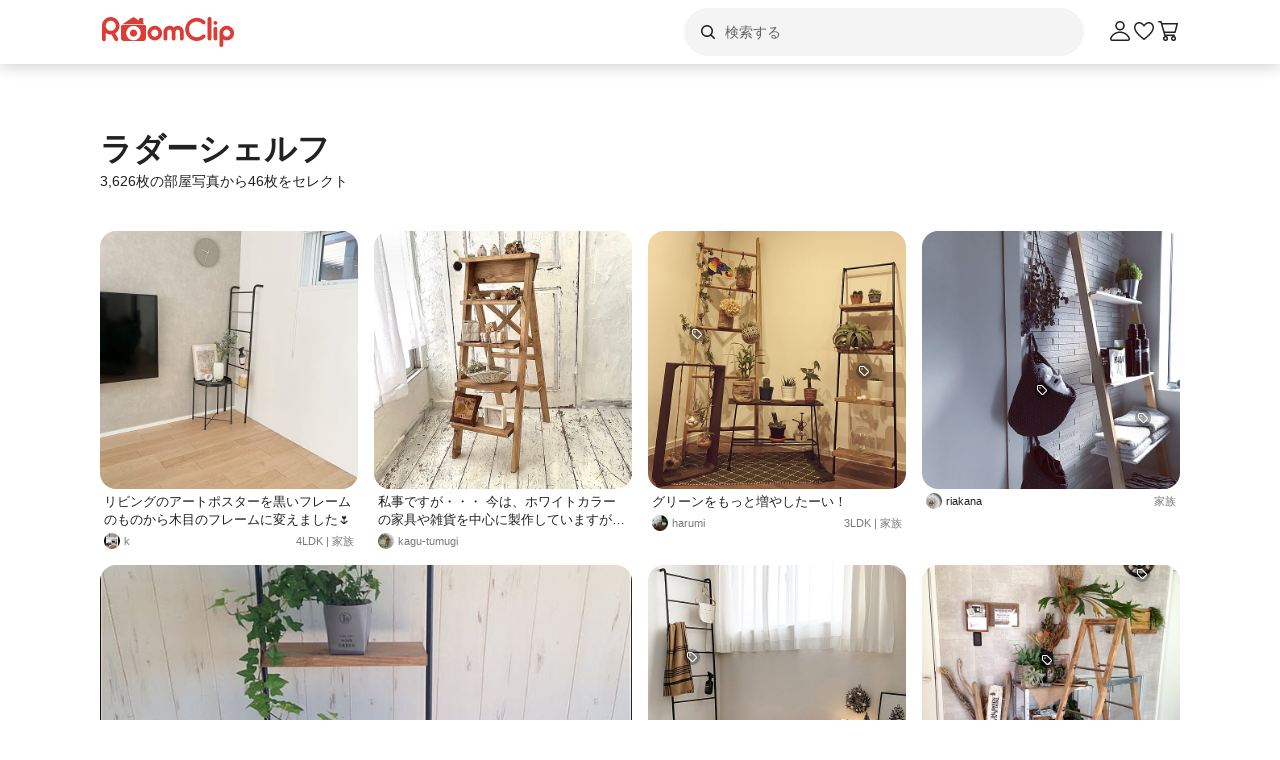

--- FILE ---
content_type: text/html; charset=utf-8
request_url: https://roomclip.jp/tag/9772
body_size: 106602
content:
<!DOCTYPE html><html lang="ja"><head><meta charSet="utf-8"/><meta name="viewport" content="width=device-width, initial-scale=1, minimum-scale=1, maximum-scale=1, user-scalable=no"/><link rel="preload" as="image" href="https://web-assets.roomclip.jp/rc_next_web/production/_next/public/images/applink/RCAppIcon.png"/><link rel="preload" as="image" href="https://cdn.roomclip.jp/user/64/31440932c9453a68f3774b2684202e8ac8bb4164.jpg"/><link rel="preload" as="image" href="https://cdn.roomclip.jp/user/64/8ac525a8d5b7fbdf780fa9e483975665.jpg"/><link rel="preload" as="image" href="https://cdn.roomclip.jp/user/64/63c80519e6fd8c6b52a6fd50d9c52f4d0d030c40.jpg"/><link rel="preload" as="image" href="https://cdn.roomclip.jp/user/64/92e3c72f847ef5be5cd3d5e9a5b0f52846aa97e0.jpg"/><link rel="preload" as="image" href="https://cdn.roomclip.jp/user/64/170a3db9eb9f81e3bb8d7955b43cae7af91f3c82.jpg"/><link rel="preload" as="image" href="https://cdn.roomclip.jp/user/64/a17fd5a396747096f103148d93d146e05f9c7607.jpg"/><link rel="preload" as="image" href="https://cdn.roomclip.jp/user/64/04616cf810bee34de7d76890b90fa0a15f26747c.jpg"/><link rel="preload" as="image" href="https://cdn.roomclip.jp/user/64/8e979264b69ffb7f19a9629b0b649f82fd517a74.jpg"/><link rel="preload" as="image" href="https://cdn.roomclip.jp/user/64/8e1ca3cb5e655f736dd343f511f59847c513fab6.jpg"/><link rel="stylesheet" href="https://web-assets.roomclip.jp/rc_next_web/production/_next/static/css/eb0c52f5a2800fd7.css" data-precedence="next"/><link rel="stylesheet" href="https://web-assets.roomclip.jp/rc_next_web/production/_next/static/css/103dc3ec0ef9979e.css" data-precedence="next"/><link rel="stylesheet" href="https://web-assets.roomclip.jp/rc_next_web/production/_next/static/css/d4b967d88c87f64f.css" data-precedence="next"/><link rel="stylesheet" href="https://web-assets.roomclip.jp/rc_next_web/production/_next/static/css/574aeb4ca5dff16b.css" data-precedence="next"/><link rel="stylesheet" href="https://web-assets.roomclip.jp/rc_next_web/production/_next/static/css/ff50db3d79663186.css" data-precedence="next"/><link rel="stylesheet" href="https://web-assets.roomclip.jp/rc_next_web/production/_next/static/css/671bf7dfde4076a5.css" data-precedence="next"/><link rel="stylesheet" href="https://web-assets.roomclip.jp/rc_next_web/production/_next/static/css/c60a2d0e3b0575ed.css" data-precedence="next"/><link rel="stylesheet" href="https://web-assets.roomclip.jp/rc_next_web/production/_next/static/css/78d07dd74f87e139.css" data-precedence="next"/><link rel="stylesheet" href="https://web-assets.roomclip.jp/rc_next_web/production/_next/static/css/af8e6195f2b0d7b6.css" data-precedence="next"/><link rel="stylesheet" href="https://web-assets.roomclip.jp/rc_next_web/production/_next/static/css/8592f16dae0041db.css" data-precedence="next"/><link rel="stylesheet" href="https://web-assets.roomclip.jp/rc_next_web/production/_next/static/css/c93cb32831f956ba.css" data-precedence="next"/><link rel="stylesheet" href="https://web-assets.roomclip.jp/rc_next_web/production/_next/static/css/7de1078bbc886363.css" data-precedence="next"/><link rel="stylesheet" href="https://web-assets.roomclip.jp/rc_next_web/production/_next/static/css/6e1051fadd5938dc.css" data-precedence="next"/><link rel="stylesheet" href="https://web-assets.roomclip.jp/rc_next_web/production/_next/static/css/890610523e6cf16d.css" data-precedence="next"/><link rel="stylesheet" href="https://web-assets.roomclip.jp/rc_next_web/production/_next/static/css/59d34000b9d1af73.css" data-precedence="next"/><link rel="stylesheet" href="https://web-assets.roomclip.jp/rc_next_web/production/_next/static/css/1559133c3e8f4264.css" data-precedence="next"/><link rel="stylesheet" href="https://web-assets.roomclip.jp/rc_next_web/production/_next/static/css/f79e99109c974432.css" data-precedence="next"/><link rel="stylesheet" href="https://web-assets.roomclip.jp/rc_next_web/production/_next/static/css/f338851bedec7f12.css" data-precedence="next"/><link rel="stylesheet" href="https://web-assets.roomclip.jp/rc_next_web/production/_next/static/css/ccad112d05315e82.css" data-precedence="next"/><link rel="stylesheet" href="https://web-assets.roomclip.jp/rc_next_web/production/_next/static/css/53123177ac55e2ac.css" data-precedence="next"/><link rel="stylesheet" href="https://web-assets.roomclip.jp/rc_next_web/production/_next/static/css/ea53edfbef56a909.css" data-precedence="next"/><link rel="stylesheet" href="https://web-assets.roomclip.jp/rc_next_web/production/_next/static/css/58a1ebaa46501cbf.css" data-precedence="next"/><link rel="stylesheet" href="https://web-assets.roomclip.jp/rc_next_web/production/_next/static/css/c564a6852ef740cc.css" data-precedence="next"/><link rel="stylesheet" href="https://web-assets.roomclip.jp/rc_next_web/production/_next/static/css/1ed02ee6bea7bffb.css" data-precedence="next"/><link rel="stylesheet" href="https://web-assets.roomclip.jp/rc_next_web/production/_next/static/css/a71de5550d337a5c.css" data-precedence="next"/><link rel="stylesheet" href="https://web-assets.roomclip.jp/rc_next_web/production/_next/static/css/b69a5817bcf1f131.css" data-precedence="next"/><link rel="stylesheet" href="https://web-assets.roomclip.jp/rc_next_web/production/_next/static/css/d8f5467771adbfe3.css" data-precedence="next"/><link rel="stylesheet" href="https://web-assets.roomclip.jp/rc_next_web/production/_next/static/css/7dddf6ffe708e30a.css" data-precedence="next"/><link rel="stylesheet" href="https://web-assets.roomclip.jp/rc_next_web/production/_next/static/css/8cfe2473273be3e2.css" data-precedence="next"/><link rel="stylesheet" href="https://web-assets.roomclip.jp/rc_next_web/production/_next/static/css/752b77b1d3f1ff6b.css" data-precedence="next"/><link rel="stylesheet" href="https://web-assets.roomclip.jp/rc_next_web/production/_next/static/css/d80218b99ad48255.css" data-precedence="next"/><link rel="stylesheet" href="https://web-assets.roomclip.jp/rc_next_web/production/_next/static/css/4e25c537893c6601.css" data-precedence="next"/><link rel="stylesheet" href="https://web-assets.roomclip.jp/rc_next_web/production/_next/static/css/9dab9f07eeb5c467.css" data-precedence="next"/><link rel="stylesheet" href="https://web-assets.roomclip.jp/rc_next_web/production/_next/static/css/79aa6f32f0a0c4a3.css" data-precedence="next"/><link rel="stylesheet" href="https://web-assets.roomclip.jp/rc_next_web/production/_next/static/css/f33317f5111785e3.css" data-precedence="next"/><link rel="stylesheet" href="https://web-assets.roomclip.jp/rc_next_web/production/_next/static/css/52b57891898e7ad9.css" data-precedence="next"/><link rel="stylesheet" href="https://web-assets.roomclip.jp/rc_next_web/production/_next/static/css/b4fce936e9457373.css" data-precedence="next"/><link rel="stylesheet" href="https://web-assets.roomclip.jp/rc_next_web/production/_next/static/css/851636df1119d5be.css" data-precedence="next"/><link rel="stylesheet" href="https://web-assets.roomclip.jp/rc_next_web/production/_next/static/css/53abe1f6bf94e809.css" data-precedence="next"/><link rel="stylesheet" href="https://web-assets.roomclip.jp/rc_next_web/production/_next/static/css/4d1b9bd39d55a389.css" data-precedence="next"/><link rel="stylesheet" href="https://web-assets.roomclip.jp/rc_next_web/production/_next/static/css/57d784b1cb1fac04.css" data-precedence="next"/><link rel="stylesheet" href="https://web-assets.roomclip.jp/rc_next_web/production/_next/static/css/aafcec42492bb204.css" data-precedence="next"/><link rel="stylesheet" href="https://web-assets.roomclip.jp/rc_next_web/production/_next/static/css/acfc936ffb9d7338.css" data-precedence="next"/><link rel="stylesheet" href="https://web-assets.roomclip.jp/rc_next_web/production/_next/static/css/dcc0daf6631a8de2.css" data-precedence="next"/><link rel="stylesheet" href="https://web-assets.roomclip.jp/rc_next_web/production/_next/static/css/9cb2b8e885a9c644.css" data-precedence="next"/><link rel="stylesheet" href="https://web-assets.roomclip.jp/rc_next_web/production/_next/static/css/1ec2575a1597a634.css" data-precedence="next"/><link rel="stylesheet" href="https://web-assets.roomclip.jp/rc_next_web/production/_next/static/css/72171b75a6fe5d9b.css" data-precedence="next"/><link rel="stylesheet" href="https://web-assets.roomclip.jp/rc_next_web/production/_next/static/css/7f12694afd7c76f3.css" data-precedence="next"/><link rel="stylesheet" href="https://web-assets.roomclip.jp/rc_next_web/production/_next/static/css/9065aa8723248b67.css" data-precedence="next"/><link rel="stylesheet" href="https://web-assets.roomclip.jp/rc_next_web/production/_next/static/css/8b3422ea74473ba4.css" data-precedence="next"/><link rel="stylesheet" href="https://web-assets.roomclip.jp/rc_next_web/production/_next/static/css/da3a3526550c74f7.css" data-precedence="next"/><link rel="stylesheet" href="https://web-assets.roomclip.jp/rc_next_web/production/_next/static/css/2977897886c52a3f.css" data-precedence="next"/><link rel="stylesheet" href="https://web-assets.roomclip.jp/rc_next_web/production/_next/static/css/d2d25ed0193c6f2d.css" data-precedence="next"/><link rel="stylesheet" href="https://web-assets.roomclip.jp/rc_next_web/production/_next/static/css/2dbc3f45fc7d7ed8.css" data-precedence="next"/><link rel="stylesheet" href="https://web-assets.roomclip.jp/rc_next_web/production/_next/static/css/4fa0f09681b999fe.css" data-precedence="next"/><link rel="stylesheet" href="https://web-assets.roomclip.jp/rc_next_web/production/_next/static/css/a71529c72c4a8802.css" data-precedence="next"/><link rel="stylesheet" href="https://web-assets.roomclip.jp/rc_next_web/production/_next/static/css/5a230494831a48ca.css" data-precedence="next"/><link rel="stylesheet" href="https://web-assets.roomclip.jp/rc_next_web/production/_next/static/css/5217e43967552676.css" data-precedence="next"/><link rel="stylesheet" href="https://web-assets.roomclip.jp/rc_next_web/production/_next/static/css/bca4eedf33cb9236.css" data-precedence="next"/><link rel="stylesheet" href="https://web-assets.roomclip.jp/rc_next_web/production/_next/static/css/4ca24c6edf2c67b5.css" data-precedence="next"/><link rel="stylesheet" href="https://web-assets.roomclip.jp/rc_next_web/production/_next/static/css/d2ab3d8f07fe1972.css" data-precedence="next"/><link rel="stylesheet" href="https://web-assets.roomclip.jp/rc_next_web/production/_next/static/css/5c76e0b9f6453bcf.css" data-precedence="next"/><link rel="stylesheet" href="https://web-assets.roomclip.jp/rc_next_web/production/_next/static/css/0bd88b8157b4098b.css" data-precedence="next"/><link rel="stylesheet" href="https://web-assets.roomclip.jp/rc_next_web/production/_next/static/css/c09765264c028322.css" data-precedence="next"/><link rel="stylesheet" href="https://web-assets.roomclip.jp/rc_next_web/production/_next/static/css/09a2ffe3bcddb782.css" data-precedence="next"/><link rel="stylesheet" href="https://web-assets.roomclip.jp/rc_next_web/production/_next/static/css/8c7963b0c37f1bcb.css" data-precedence="next"/><link rel="stylesheet" href="https://web-assets.roomclip.jp/rc_next_web/production/_next/static/css/a69c153e1f1d1461.css" data-precedence="next"/><link rel="stylesheet" href="https://web-assets.roomclip.jp/rc_next_web/production/_next/static/css/d5620c7b7059fdc4.css" data-precedence="next"/><link rel="stylesheet" href="https://web-assets.roomclip.jp/rc_next_web/production/_next/static/css/7a02966a352c66bc.css" data-precedence="next"/><link rel="stylesheet" href="https://web-assets.roomclip.jp/rc_next_web/production/_next/static/css/d024d638d9f085dc.css" data-precedence="next"/><link rel="stylesheet" href="https://web-assets.roomclip.jp/rc_next_web/production/_next/static/css/e2ba583639688915.css" data-precedence="next"/><link rel="stylesheet" href="https://web-assets.roomclip.jp/rc_next_web/production/_next/static/css/87a0bf9149b80e1f.css" data-precedence="next"/><link rel="stylesheet" href="https://web-assets.roomclip.jp/rc_next_web/production/_next/static/css/9cfe24c2b7ef2a08.css" data-precedence="next"/><link rel="stylesheet" href="https://web-assets.roomclip.jp/rc_next_web/production/_next/static/css/1bab84c57dc3e611.css" data-precedence="next"/><link rel="stylesheet" href="https://web-assets.roomclip.jp/rc_next_web/production/_next/static/css/606567ab4b0ed366.css" data-precedence="next"/><link rel="preload" as="script" fetchPriority="low" href="https://web-assets.roomclip.jp/rc_next_web/production/_next/static/chunks/webpack-54c1eecb12d7baa6.js"/><script src="https://web-assets.roomclip.jp/rc_next_web/production/_next/static/chunks/4bd1b696-af27909e1ae90172.js" async=""></script><script src="https://web-assets.roomclip.jp/rc_next_web/production/_next/static/chunks/9500-cb3b7f83ea457a6b.js" async=""></script><script src="https://web-assets.roomclip.jp/rc_next_web/production/_next/static/chunks/main-app-8bd4a82fad699fc3.js" async=""></script><script src="https://web-assets.roomclip.jp/rc_next_web/production/_next/static/chunks/4899-ae550264009eb59a.js" async=""></script><script src="https://web-assets.roomclip.jp/rc_next_web/production/_next/static/chunks/8340-9b4ce6e8200ee79d.js" async=""></script><script src="https://web-assets.roomclip.jp/rc_next_web/production/_next/static/chunks/4082-b49ebc1ad1089ddf.js" async=""></script><script src="https://web-assets.roomclip.jp/rc_next_web/production/_next/static/chunks/9318-3525f7af178c3206.js" async=""></script><script src="https://web-assets.roomclip.jp/rc_next_web/production/_next/static/chunks/8143-621719344cb95e1f.js" async=""></script><script src="https://web-assets.roomclip.jp/rc_next_web/production/_next/static/chunks/9936-093a660c5de7be10.js" async=""></script><script src="https://web-assets.roomclip.jp/rc_next_web/production/_next/static/chunks/9182-dbca62634afcd2b1.js" async=""></script><script src="https://web-assets.roomclip.jp/rc_next_web/production/_next/static/chunks/app/global-error-ae9cdd265f8f29d9.js" async=""></script><script src="https://web-assets.roomclip.jp/rc_next_web/production/_next/static/chunks/a193c3dc-d11b7aeeca58d920.js" async=""></script><script src="https://web-assets.roomclip.jp/rc_next_web/production/_next/static/chunks/9904-069141bcfb19fb79.js" async=""></script><script src="https://web-assets.roomclip.jp/rc_next_web/production/_next/static/chunks/1749-c8325b200cd8681b.js" async=""></script><script src="https://web-assets.roomclip.jp/rc_next_web/production/_next/static/chunks/6271-f63cb57fda76e9b6.js" async=""></script><script src="https://web-assets.roomclip.jp/rc_next_web/production/_next/static/chunks/app/layout-55c0a8450439c7ec.js" async=""></script><script src="https://web-assets.roomclip.jp/rc_next_web/production/_next/static/chunks/8072-03e24fb9620cb5b1.js" async=""></script><script src="https://web-assets.roomclip.jp/rc_next_web/production/_next/static/chunks/1313-2f58dffd938f5241.js" async=""></script><script src="https://web-assets.roomclip.jp/rc_next_web/production/_next/static/chunks/7505-1b10eec5ebf78609.js" async=""></script><script src="https://web-assets.roomclip.jp/rc_next_web/production/_next/static/chunks/3266-b4aab84ccd3c58de.js" async=""></script><script src="https://web-assets.roomclip.jp/rc_next_web/production/_next/static/chunks/8633-e0405f7bf80052ce.js" async=""></script><script src="https://web-assets.roomclip.jp/rc_next_web/production/_next/static/chunks/4152-3187840b88e8f460.js" async=""></script><script src="https://web-assets.roomclip.jp/rc_next_web/production/_next/static/chunks/app/tag/%5Bid%5D/page-7a06b14a6963383e.js" async=""></script><script src="https://web-assets.roomclip.jp/rc_next_web/production/_next/static/chunks/app/error-9b6e8a238434bc2d.js" async=""></script><script src="https://web-assets.roomclip.jp/rc_next_web/production/_next/static/chunks/app/not-found-7ca6c0ef290f6380.js" async=""></script><link rel="preload" href="https://www.googletagmanager.com/gtag/js?id=G-0SWN1MPXTM" as="script"/><link rel="preload" href="https://www.googletagmanager.com/gtm.js?id=GTM-PKJTV3W" as="script"/><link rel="preload" href="https://www.google.com/recaptcha/api.js?render=6LeU_K4ZAAAAAC2or0aPsz8hbxF9VysB6Bm7iU5l&amp;hl=ja" as="script"/><link rel="preload" href="https://securepubads.g.doubleclick.net/tag/js/gpt.js" as="script" crossorigin=""/><link rel="preload" as="image" href="https://cdn.roomclip.jp/user/64/bd5101cf7949c38c86c1dabacc6c2062e9de66cc.jpg"/><link rel="preload" as="image" href="https://cdn.roomclip.jp/user/64/b8268ff72b6d1a9936cf2573953b934a3fd76a21.jpg"/><link rel="preload" as="image" href="https://cdn.roomclip.jp/user/64/ab764020653bdae076492999eb63bcf3ad45f090.jpg"/><link rel="preload" as="image" href="https://cdn.roomclip.jp/user/64/e31210250d8ae6112427db524dd2a43c8ef734fc.jpg"/><link rel="preload" as="image" href="https://cdn.roomclip.jp/user/64/a7374ee7b5710244238d01ee2ae8cb0c83f677bc.jpg"/><link rel="preload" as="image" href="https://cdn.roomclip.jp/user/64/3dd92ecae4e0b5a1e46113f394bc48f2d79b2f4f.jpg"/><link rel="preload" as="image" href="https://cdn.roomclip.jp/user/64/2f5fc5743ff5a8bcfff6f247bd97b27682437f58.jpg"/><link rel="preload" as="image" href="https://cdn.roomclip.jp/user/64/87bb2b27ed325653f2123659aa343abea686dd0d.jpg"/><link rel="preload" as="image" href="https://cdn.roomclip.jp/user/64/befd41fc62a221b3496d44e1f8b9b1df91504eb7.jpg"/><link rel="preload" as="image" href="https://cdn.roomclip.jp/user/64/f403c9fe801323b4e405b589db28310cc8ef542b.jpg"/><link rel="preload" as="image" href="https://cdn.roomclip.jp/user/64/20dcdfc24c47c3b5bbf4c235af4826cdfcf42704.jpg"/><link rel="preload" as="image" href="https://cdn.roomclip.jp/user/64/b4248de5ad46ad803fe6b186a1d98cbe74b5e52d.jpg"/><link rel="preload" as="image" href="https://cdn.roomclip.jp/user/64/92c6615417ad23123fd8a0c4bbb35358a9ea07bf.jpg"/><link rel="preload" as="image" href="https://cdn.roomclip.jp/user/64/53860a521e0953f9626d61f373f8789311d0807a.jpg"/><link rel="preload" as="image" href="https://cdn.roomclip.jp/user/64/8ae0c32db9980ac964932aa93c03387bd237a3b0.jpg"/><link rel="preload" as="image" href="https://cdn.roomclip.jp/user/64/b0660ad283d3d792a45d402c4db3238fb71a0ef7.jpg"/><link rel="preload" as="image" href="https://cdn.roomclip.jp/user/64/7f35e4a4f2fb0cb4df41f2eba8493c91456e75a3.jpg"/><link rel="preload" as="image" href="https://cdn.roomclip.jp/user/64/d7424cd1ac4c74e9f227944d06cb7c70b0a12df4.jpg"/><link rel="preload" as="image" href="https://cdn.roomclip.jp/user/64/228bed8e0572fa0b9d3610c79915f316f0ca47e5.jpg"/><link rel="preload" as="image" href="https://cdn.roomclip.jp/user/64/5caef2ca2cd28b3644a7e406becb6fb7b74d0e89.jpg"/><link rel="preload" as="image" href="https://cdn.roomclip.jp/user/64/bcbd93bbdefa73ea9d2d826b7b159adbe4f0b0c5.jpg"/><link rel="preload" as="image" href="https://cdn.roomclip.jp/user/64/99acfa1ff98fd6ec93bbc059b982fabf92207b5f.jpg"/><link rel="preload" as="image" href="https://cdn.roomclip.jp/user/64/732cbfd15d9a3ff177e2bbf3dc4ad1270545dd2f.jpg"/><link rel="preload" as="image" href="https://cdn.roomclip.jp/user/64/e0f75c9997d1037209828ded9ea404c83315ea79.jpg"/><link rel="preload" as="image" href="https://cdn.roomclip.jp/user/64/bdba20e18ec157a5f7d818727c441486823b8afb.jpg"/><link rel="preload" as="image" href="https://cdn.roomclip.jp/user/64/54ab93a25eb25773fbccd4d3ff044d2bd864b021.jpg"/><link rel="preload" as="image" href="https://cdn.roomclip.jp/user/64/e85a094ca952bf06ebb5a6e2652626ba65c1f0c2.jpg"/><link rel="preload" as="image" href="https://cdn.roomclip.jp/user/64/cbed8681b776787d48ae8230ea8cca02df08fd81.jpg"/><link rel="preload" as="image" href="https://cdn.roomclip.jp/user/64/d58fe3cef64e5cfa0714e56337ca0eea3cd1ef88.jpg"/><link rel="preload" as="image" href="https://cdn.roomclip.jp/user/64/f5f0b0391b6d9d90d53378cdfa8d40883fbc0328.jpg"/><link rel="preload" as="image" href="https://cdn.roomclip.jp/user/64/62fd0b3b12c459e2476b810cbbefa1c74a2b32cc.jpg"/><link rel="preload" as="image" href="https://cdn.roomclip.jp/user/64/48e08ab098152f676e459f9f210e147a9f1cedcd.jpg"/><link rel="preload" as="image" href="https://cdn.roomclip.jp/user/64/c2a597ad7e7682dbd9338a1a31845d497dd9e19e.jpg"/><link rel="preload" as="image" href="https://cdn.roomclip.jp/user/64/f8a933c4ea9c08f49c92ea4306ec31a8bf13b5d8.jpg"/><link rel="preload" as="image" href="https://cdn.roomclip.jp/user/64/17a55c1d9ac67d25be81b5d2e02c939050305a9a.jpg"/><meta name="next-size-adjust" content=""/><title>ラダーシェルフのおすすめ商品とおしゃれな実例 ｜ RoomClip（ルームクリップ）</title><meta name="description" content="「ラダーシェルフ」が写っている部屋のインテリア写真は1447枚あります。また、DIY,セリア,100均,雑貨,観葉植物,salut!と関連しています。"/><meta name="keywords" content="roomclip,部屋,インテリア"/><meta name="robots" content="index"/><meta name="fb:app_id" content="362011867144945"/><link rel="canonical" href="https://roomclip.jp/tag/9772"/><meta property="og:title" content="ラダーシェルフのおすすめ商品とおしゃれな実例 ｜ RoomClip（ルームクリップ）"/><meta property="og:description" content="「ラダーシェルフ」が写っている部屋のインテリア写真は1447枚あります。また、DIY,セリア,100均,雑貨,観葉植物,salut!と関連しています。"/><meta property="og:url" content="https://roomclip.jp/tag/9772"/><meta property="og:site_name" content="RoomClip（ルームクリップ）"/><meta property="og:locale" content="ja_JP"/><meta property="og:image" content="https://roomclip.jp/v2/ogp/roomclip-ogp.png"/><meta property="og:type" content="website"/><meta name="twitter:card" content="summary_large_image"/><meta name="twitter:site" content="@RoomClipJP"/><meta name="twitter:title" content="ラダーシェルフのおすすめ商品とおしゃれな実例 ｜ RoomClip（ルームクリップ）"/><meta name="twitter:description" content="「ラダーシェルフ」が写っている部屋のインテリア写真は1447枚あります。また、DIY,セリア,100均,雑貨,観葉植物,salut!と関連しています。"/><meta name="twitter:image" content="https://roomclip.jp/v2/ogp/roomclip-ogp.png"/><link rel="icon" href="/favicon.ico" type="image/x-icon" sizes="16x16"/><link rel="next" href="https://roomclip.jp/tag/9772?page=2"/><script>document.querySelectorAll('body link[rel="icon"], body link[rel="apple-touch-icon"]').forEach(el => document.head.appendChild(el))</script><meta name="sentry-trace" content="c90c6ebe2d3877408e853ed5f3fe3aa0-9740070048aac345-0"/><meta name="baggage" content="sentry-environment=production,sentry-public_key=881aff03fd784bbc2b8bb7bb0825d810,sentry-trace_id=c90c6ebe2d3877408e853ed5f3fe3aa0,sentry-org_id=89629,sentry-sampled=false,sentry-sample_rand=0.7682909638780125,sentry-sample_rate=0.01"/><script src="https://web-assets.roomclip.jp/rc_next_web/production/_next/static/chunks/polyfills-42372ed130431b0a.js" noModule=""></script></head><body><div hidden=""><!--$--><!--/$--></div><style>#nprogress{pointer-events:none}#nprogress .bar{background:#dc3c36;position:fixed;z-index:1600;top: 0;left:0;width:100%;height:2px}#nprogress .peg{display:block;position:absolute;right:0;width:100px;height:100%;box-shadow:0 0 10px #dc3c36,0 0 5px #dc3c36;opacity:1;-webkit-transform:rotate(3deg) translate(0px,-4px);-ms-transform:rotate(3deg) translate(0px,-4px);transform:rotate(3deg) translate(0px,-4px)}#nprogress .spinner{display:block;position:fixed;z-index:1600;top: 15px;right:15px}#nprogress .spinner-icon{width:18px;height:18px;box-sizing:border-box;border:2px solid transparent;border-top-color:#dc3c36;border-left-color:#dc3c36;border-radius:50%;-webkit-animation:nprogress-spinner 400ms linear infinite;animation:nprogress-spinner 400ms linear infinite}.nprogress-custom-parent{overflow:hidden;position:relative}.nprogress-custom-parent #nprogress .bar,.nprogress-custom-parent #nprogress .spinner{position:absolute}@-webkit-keyframes nprogress-spinner{0%{-webkit-transform:rotate(0deg)}100%{-webkit-transform:rotate(360deg)}}@keyframes nprogress-spinner{0%{transform:rotate(0deg)}100%{transform:rotate(360deg)}}</style><header class="l3git70"><div class="_1abdy6o1"><div><div class="_1035dgu0"><div class="_1035dgu2"><a href="/" class="_1035dgu1"><span class="_1hhcfdu0 _16c7rcu0 _16c7rcu1" style="width:136px;height:32px"><svg xmlns="http://www.w3.org/2000/svg" xml:space="preserve" viewBox="0 0 136 32"><path d="M43.3 8.3V4.1c0-.5-.4-1-1-1h-2.2c-.5 0-1 .4-1 1v1.5l-4.7-3.1c-.6-.4-1.3-.4-1.8 0L22.3 9.3h22.3zm1.4 1.8H22.3c-.8 0-1.4.6-1.4 1.4v11.4c0 1.8 1.4 3.2 3.2 3.2h18.7c1.8 0 3.2-1.4 3.2-3.2V11.5c.1-.8-.6-1.4-1.3-1.4M33.5 25.3c-4 0-7.2-3.2-7.2-7.2s3.2-7.2 7.2-7.2 7.2 3.2 7.2 7.2-3.2 7.2-7.2 7.2m-14-14.5C19.5 6 15.6 2 10.7 2 5.9 2 2 5.9 2 10.8v13.5c0 1 .8 1.9 1.9 1.9 1 0 1.9-.8 1.9-1.9V18c1.4 1 3.2 1.6 5 1.6h.7l3.3 5.7c.3.6 1 .9 1.6.9q.45 0 .9-.3c.9-.5 1.2-1.7.7-2.6l-2.8-4.9c2.6-1.5 4.3-4.4 4.3-7.6m-8.7 5c-2.8 0-5-2.3-5-5s2.3-5 5-5 5 2.3 5 5-2.3 5-5 5m22.7-1.3c-2 0-3.6 1.6-3.6 3.6s1.6 3.6 3.6 3.6 3.6-1.6 3.6-3.6-1.6-3.6-3.6-3.6m93.2-3.7c-4 0-7.3 3.3-7.3 7.3v12c0 1 .8 1.9 1.9 1.9 1 0 1.9-.8 1.9-1.9v-5.6q1.65.9 3.6.9c4 0 7.3-3.3 7.3-7.3-.1-4-3.4-7.3-7.4-7.3m0 10.9c-2 0-3.6-1.6-3.6-3.6s1.6-3.6 3.6-3.6 3.6 1.6 3.6 3.6-1.6 3.6-3.6 3.6m-11.3-9.9c-1 0-1.9.8-1.9 1.9v9.8c0 1 .8 1.9 1.9 1.9 1 0 1.9-.8 1.9-1.9v-9.8c0-1-.9-1.9-1.9-1.9M109.5 2c-1 0-1.9.8-1.9 1.9v19.7c0 1 .8 1.9 1.9 1.9 1 0 1.9-.8 1.9-1.9V3.9c0-1.1-.8-1.9-1.9-1.9m5.9 4c-1 0-1.9.8-1.9 1.9s.8 1.9 1.9 1.9 1.9-.8 1.9-1.9-.9-1.9-1.9-1.9m-18.6.6c2.1 0 4.1.8 5.6 2.3.7.7 1.9.7 2.7 0 .7-.7.7-1.9 0-2.7-4.5-4.5-11.9-4.5-16.5 0-2.2 2.2-3.4 5.1-3.4 8.2s1.2 6 3.4 8.2c2.3 2.3 5.3 3.4 8.2 3.4s6-1.1 8.2-3.4c.7-.7.7-1.9 0-2.7-.7-.7-1.9-.7-2.7 0-3.1 3.1-8.1 3.1-11.1 0-1.5-1.5-2.3-3.5-2.3-5.6s.8-4.1 2.3-5.6c1.5-1.3 3.5-2.1 5.6-2.1m-42 4.2c-4 0-7.3 3.3-7.3 7.3s3.3 7.3 7.3 7.3 7.3-3.3 7.3-7.3-3.3-7.3-7.3-7.3m0 10.9c-2 0-3.6-1.6-3.6-3.6s1.6-3.6 3.6-3.6 3.6 1.6 3.6 3.6c-.1 2-1.7 3.6-3.6 3.6m22.9-10.9c-1.6 0-3 .6-4.1 1.6-1.1-1-2.5-1.6-4.1-1.6-3.3 0-6 2.7-6 6v6.8c0 1 .8 1.9 1.9 1.9 1 0 1.9-.8 1.9-1.9v-6.8c0-1.2 1-2.2 2.2-2.2s2.2 1 2.2 2.2v6.8c0 1 .8 1.9 1.9 1.9 1 0 1.9-.8 1.9-1.9v-6.8c0-1.2 1-2.2 2.2-2.2s2.2 1 2.2 2.2v6.8c0 1 .8 1.9 1.9 1.9 1 0 1.9-.8 1.9-1.9v-6.8c0-3.3-2.7-6-6-6" class="Logo_RClogo_base00_svg__st1"></path></svg></span></a><div class="_1hkx6rh0"><div class="_1hkx6rh2"><div><div class="_11t4cop0 _11t4cop1"><span class="_11t4copa _11t4cop8 _16c7rcu0 _16c7rcu1" style="width:24px;height:24px"><svg xmlns="http://www.w3.org/2000/svg" viewBox="0 0 24 24"><path d="m18.78 17.72-3.04-3.04A5.98 5.98 0 0 0 17 11c0-3.31-2.69-6-6-6s-6 2.69-6 6 2.69 6 6 6c1.39 0 2.66-.47 3.68-1.26l3.04 3.04c.15.15.34.22.53.22s.38-.07.53-.22c.29-.29.29-.77 0-1.06M6.5 11c0-2.48 2.02-4.5 4.5-4.5s4.5 2.02 4.5 4.5-2.02 4.5-4.5 4.5-4.5-2.02-4.5-4.5"></path></svg></span><input placeholder="検索する" class="_11t4cop5 _11t4cop4 _11t4copi _11t4cop7 _11t4cop6 _11t4cop2" type="text" value=""/></div></div></div></div></div><div class="_1035dgu3"><a href="/account/login" class="c78hwx7"><span class="dtko951 _16c7rcu0 " style="width:24px;height:24px"><svg xmlns="http://www.w3.org/2000/svg" viewBox="0 0 24 24" class=""><path fill="#222" d="M21.93 19.44c-1.08-3.98-5.35-6.97-9.93-6.97s-8.85 3-9.93 6.97c-.16.6-.04 1.23.35 1.74.4.52 1.01.82 1.66.82h15.84c.66 0 1.27-.3 1.66-.82.38-.5.51-1.13.35-1.74m-1.54.83c-.11.15-.28.23-.47.23H4.08c-.19 0-.36-.08-.47-.23a.46.46 0 0 1-.09-.43C4.29 17 7.53 13.97 12 13.97s7.71 3.02 8.48 5.87c.05.2-.03.36-.09.43M12 11.5c2.62 0 4.75-2.13 4.75-4.75S14.62 2 12 2 7.25 4.13 7.25 6.75 9.38 11.5 12 11.5m0-8c1.79 0 3.25 1.46 3.25 3.25S13.79 10 12 10 8.75 8.54 8.75 6.75 10.21 3.5 12 3.5"></path></svg></span></a><a href="/shopping/wishlists" class="_1035dgu4"><span class="dtko951 _16c7rcu0 " style="width:24px;height:24px"><svg xmlns="http://www.w3.org/2000/svg" viewBox="0 0 24 24" class=""><path fill="#222" d="M12 21c-.15 0-.3-.05-.44-.14-.38-.27-9.43-6.78-9.55-11.82 0-.07-.23-2.81 1.52-4.47 1.73-1.64 4.11-2.03 6.07-.98.04.02.6.37.74.48.5.37 1.13.88 1.66 1.49.53-.6 1.17-1.12 1.68-1.5.12-.09.68-.44.68-.44 2-1.07 4.38-.69 6.11.96C22.22 6.24 22 8.99 21.99 9.1c-.12 4.99-9.17 11.5-9.55 11.77-.13.09-.28.14-.44.14ZM7.28 4.49c-.94 0-1.91.4-2.71 1.16-1.21 1.15-1.06 3.28-1.06 3.3.09 3.42 5.8 8.36 8.49 10.37 2.7-2.01 8.41-6.95 8.49-10.32 0-.07.17-2.19-1.05-3.35-1.27-1.21-2.92-1.49-4.32-.75 0 0-.41.25-.53.34-.91.67-1.6 1.35-1.94 1.94-.27.46-1.03.46-1.29 0-.34-.59-1.02-1.27-1.92-1.92-.14-.1-.58-.37-.58-.37-.5-.27-1.03-.4-1.57-.4Z"></path></svg></span></a><a href="/shopping/carts" class="_1035dgu4"><span class="dtko951 dtko950 _16c7rcu0 " style="width:24px;height:24px"><svg xmlns="http://www.w3.org/2000/svg" viewBox="0 0 24 24" class=""><path fill="#222" d="m19.77 13.44 2.21-8.5c.06-.22 0-.46-.13-.65S21.49 4 21.26 4H6.15l-.41-1.46A.75.75 0 0 0 5.02 2H2.76c-.41 0-.75.34-.75.75s.34.75.75.75h1.7l3.68 12.96c.09.32.39.54.72.54h.65a2.5 2.5 0 0 0 0 5 2.5 2.5 0 0 0 0-5h8a2.5 2.5 0 0 0 0 5 2.5 2.5 0 0 0 0-5h.75c.41 0 .75-.34.75-.75s-.34-.75-.75-.75H9.43L9 14h10.05c.34 0 .64-.23.73-.56ZM18.5 19.5c0 .55-.45 1-1 1s-1-.45-1-1 .45-1 1-1 1 .45 1 1m-8 0c0 .55-.45 1-1 1s-1-.45-1-1 .45-1 1-1 1 .45 1 1m-1.94-7-1.99-7h13.71l-1.82 7z"></path></svg></span></a></div></div></div></div><div class="_1abdy6o0"><div class="l3n7j70"><div class="l3n7j71"><img class="l3n7j73" src="https://web-assets.roomclip.jp/rc_next_web/production/_next/public/images/applink/RCAppIcon.png" alt="RoomClipアプリのアイコン"/><div class="l3n7j75 l3n7j74"><span class="_1cwoxud1 l3n7j76" style="--_1cwoxud0:1">600万の実例から商品や部屋を探せる</span><span class="_1cwoxud1 l3n7j77" style="--_1cwoxud0:1">Google Play (無料)</span></div><a class="l3n7j78" href="/redirect/applink?&amp;place=HEADER" data-place="HEADER"><span class="l3n7j79">アプリで開く</span></a></div></div><div class="_7ogvea0"><div class="_7ogvea2"><div class="_7ogvea3"><span class="dtko951 _16c7rcu0 " style="width:24px;height:24px"><svg xmlns="http://www.w3.org/2000/svg" viewBox="0 0 24 24"><path fill="#222" d="M3 6h18c.55 0 1-.45 1-1s-.45-1-1-1H3c-.55 0-1 .45-1 1s.45 1 1 1m18 5H3c-.55 0-1 .45-1 1s.45 1 1 1h18c.55 0 1-.45 1-1s-.45-1-1-1m0 7H3c-.55 0-1 .45-1 1s.45 1 1 1h18c.55 0 1-.45 1-1s-.45-1-1-1"></path></svg></span></div></div><a href="/"><div class="_7ogvea1"><span class="_1hhcfdu0 _16c7rcu0 _16c7rcu1" style="width:102px;height:24px"><svg xmlns="http://www.w3.org/2000/svg" xml:space="preserve" viewBox="0 0 136 32"><path d="M43.3 8.3V4.1c0-.5-.4-1-1-1h-2.2c-.5 0-1 .4-1 1v1.5l-4.7-3.1c-.6-.4-1.3-.4-1.8 0L22.3 9.3h22.3zm1.4 1.8H22.3c-.8 0-1.4.6-1.4 1.4v11.4c0 1.8 1.4 3.2 3.2 3.2h18.7c1.8 0 3.2-1.4 3.2-3.2V11.5c.1-.8-.6-1.4-1.3-1.4M33.5 25.3c-4 0-7.2-3.2-7.2-7.2s3.2-7.2 7.2-7.2 7.2 3.2 7.2 7.2-3.2 7.2-7.2 7.2m-14-14.5C19.5 6 15.6 2 10.7 2 5.9 2 2 5.9 2 10.8v13.5c0 1 .8 1.9 1.9 1.9 1 0 1.9-.8 1.9-1.9V18c1.4 1 3.2 1.6 5 1.6h.7l3.3 5.7c.3.6 1 .9 1.6.9q.45 0 .9-.3c.9-.5 1.2-1.7.7-2.6l-2.8-4.9c2.6-1.5 4.3-4.4 4.3-7.6m-8.7 5c-2.8 0-5-2.3-5-5s2.3-5 5-5 5 2.3 5 5-2.3 5-5 5m22.7-1.3c-2 0-3.6 1.6-3.6 3.6s1.6 3.6 3.6 3.6 3.6-1.6 3.6-3.6-1.6-3.6-3.6-3.6m93.2-3.7c-4 0-7.3 3.3-7.3 7.3v12c0 1 .8 1.9 1.9 1.9 1 0 1.9-.8 1.9-1.9v-5.6q1.65.9 3.6.9c4 0 7.3-3.3 7.3-7.3-.1-4-3.4-7.3-7.4-7.3m0 10.9c-2 0-3.6-1.6-3.6-3.6s1.6-3.6 3.6-3.6 3.6 1.6 3.6 3.6-1.6 3.6-3.6 3.6m-11.3-9.9c-1 0-1.9.8-1.9 1.9v9.8c0 1 .8 1.9 1.9 1.9 1 0 1.9-.8 1.9-1.9v-9.8c0-1-.9-1.9-1.9-1.9M109.5 2c-1 0-1.9.8-1.9 1.9v19.7c0 1 .8 1.9 1.9 1.9 1 0 1.9-.8 1.9-1.9V3.9c0-1.1-.8-1.9-1.9-1.9m5.9 4c-1 0-1.9.8-1.9 1.9s.8 1.9 1.9 1.9 1.9-.8 1.9-1.9-.9-1.9-1.9-1.9m-18.6.6c2.1 0 4.1.8 5.6 2.3.7.7 1.9.7 2.7 0 .7-.7.7-1.9 0-2.7-4.5-4.5-11.9-4.5-16.5 0-2.2 2.2-3.4 5.1-3.4 8.2s1.2 6 3.4 8.2c2.3 2.3 5.3 3.4 8.2 3.4s6-1.1 8.2-3.4c.7-.7.7-1.9 0-2.7-.7-.7-1.9-.7-2.7 0-3.1 3.1-8.1 3.1-11.1 0-1.5-1.5-2.3-3.5-2.3-5.6s.8-4.1 2.3-5.6c1.5-1.3 3.5-2.1 5.6-2.1m-42 4.2c-4 0-7.3 3.3-7.3 7.3s3.3 7.3 7.3 7.3 7.3-3.3 7.3-7.3-3.3-7.3-7.3-7.3m0 10.9c-2 0-3.6-1.6-3.6-3.6s1.6-3.6 3.6-3.6 3.6 1.6 3.6 3.6c-.1 2-1.7 3.6-3.6 3.6m22.9-10.9c-1.6 0-3 .6-4.1 1.6-1.1-1-2.5-1.6-4.1-1.6-3.3 0-6 2.7-6 6v6.8c0 1 .8 1.9 1.9 1.9 1 0 1.9-.8 1.9-1.9v-6.8c0-1.2 1-2.2 2.2-2.2s2.2 1 2.2 2.2v6.8c0 1 .8 1.9 1.9 1.9 1 0 1.9-.8 1.9-1.9v-6.8c0-1.2 1-2.2 2.2-2.2s2.2 1 2.2 2.2v6.8c0 1 .8 1.9 1.9 1.9 1 0 1.9-.8 1.9-1.9v-6.8c0-3.3-2.7-6-6-6" class="Logo_RClogo_base00_svg__st1"></path></svg></span></div></a><div class="_7ogvea4"><div><span class="dtko951 _16c7rcu0 " style="width:24px;height:24px"><svg xmlns="http://www.w3.org/2000/svg" viewBox="0 0 24 24" class=""><g data-name="\u30EC\u30A4\u30E4\u30FC 2"><path d="M21.78 20.72 17 16a8.51 8.51 0 1 0-1 1l4.77 4.76a.75.75 0 0 0 1.06 0 .75.75 0 0 0-.05-1.04M10.5 17.5a7 7 0 1 1 7-7 7 7 0 0 1-7 7" data-name="\u30EC\u30A4\u30E4\u30FC 1"></path></g></svg></span></div><a href="/shopping/carts"><span class="dtko951 dtko950 _16c7rcu0 " style="width:24px;height:24px"><svg xmlns="http://www.w3.org/2000/svg" viewBox="0 0 24 24" class=""><path fill="#222" d="m19.77 13.44 2.21-8.5c.06-.22 0-.46-.13-.65S21.49 4 21.26 4H6.15l-.41-1.46A.75.75 0 0 0 5.02 2H2.76c-.41 0-.75.34-.75.75s.34.75.75.75h1.7l3.68 12.96c.09.32.39.54.72.54h.65a2.5 2.5 0 0 0 0 5 2.5 2.5 0 0 0 0-5h8a2.5 2.5 0 0 0 0 5 2.5 2.5 0 0 0 0-5h.75c.41 0 .75-.34.75-.75s-.34-.75-.75-.75H9.43L9 14h10.05c.34 0 .64-.23.73-.56ZM18.5 19.5c0 .55-.45 1-1 1s-1-.45-1-1 .45-1 1-1 1 .45 1 1m-8 0c0 .55-.45 1-1 1s-1-.45-1-1 .45-1 1-1 1 .45 1 1m-1.94-7-1.99-7h13.71l-1.82 7z"></path></svg></span></a></div></div></div></header><div class="_1b30g5e0"><script type="application/ld+json">[{"@context":"https://schema.org","@type":"BreadcrumbList","itemListElement":[{"@type":"ListItem","position":1,"name":"RoomClip","item":"https://roomclip.jp/"},{"@type":"ListItem","position":2,"name":"タグ一覧","item":"https://roomclip.jp/tag"},{"@type":"ListItem","position":3,"name":"ラダーシェルフの実例","item":"https://roomclip.jp/tag/9772"}]}]</script><div><div class="_1abdy6o1"><div><div class="u72far0"><div class="u72far1"><div><div></div></div><div class="_13mq9dx1 u72far2"><h1 class="_13mq9dx3 _13mq9dx2">ラダーシェルフ</h1><span class="_13mq9dx5 _13mq9dx4">3,626枚の部屋写真から46枚をセレクト</span></div><div class="u72far3"><a href="/photo/U4I7" class="_25kzgk1 gtm_tag_collection_photo"><div class="_25kzgk3 _25kzgk2"><div class="_25kzgk4"><img src="https://cdn.roomclip.jp/photo/640/39d1629dda27ca312c60d60f65a63f7898d90de2.jpg" srcSet="https://cdn.roomclip.jp/photo/640/39d1629dda27ca312c60d60f65a63f7898d90de2.jpg" alt="kさんの実例写真" loading="lazy" class="_25kzgk5"/></div></div><div class="_25kzgk9 _25kzgk8"><div class="_25kzgkb _25kzgka"><div class="_1abdy6o1"><span class="_1cwoxud1" style="--_1cwoxud0:2">リビングのアートポスターを黒いフレームのものから木目のフレームに変えました🌷</span></div><div class="_1abdy6o0"><span class="_1cwoxud1" style="--_1cwoxud0:2">リビングのアートポスターを黒いフレームのものから木目のフレームに変えました🌷</span></div></div><div class="_1dq0zzo2 _1dq0zzo0"><div class="qnawz12"><div class="qnawz14" style="--qnawz10:16px;--qnawz11:16px"><img src="https://cdn.roomclip.jp/user/64/31440932c9453a68f3774b2684202e8ac8bb4164.jpg" alt="k" width="16" height="16" class="qnawz17"/></div></div><div class="_1dq0zzo4"><div class="_1dq0zzo6 _1dq0zzo0 _1dq0zzo5"><span class="_1cwoxud1 _1dq0zzob _1dq0zzoa _1dq0zzoc _1dq0zzo8" style="--_1cwoxud0:1">k</span><div class="_1dq0zzoj _1dq0zzoi _1dq0zzok _1dq0zzo8"><span>4LDK<span> | </span></span><span>家族</span></div></div></div></div></div></a><a href="/photo/CVtw" class="_25kzgk1 gtm_tag_collection_photo"><div class="_25kzgk3 _25kzgk2"><div class="_25kzgk4"><img src="https://cdn.roomclip.jp/photo/640/8dbf977d56f6de7fc464bdf6cfc59dcd24a4e7c2.jpg" srcSet="https://cdn.roomclip.jp/photo/640/8dbf977d56f6de7fc464bdf6cfc59dcd24a4e7c2.jpg" alt="kagu-tumugiさんの実例写真" loading="lazy" class="_25kzgk5"/></div></div><div class="_25kzgk9 _25kzgk8"><div class="_25kzgkb _25kzgka"><div class="_1abdy6o1"><span class="_1cwoxud1" style="--_1cwoxud0:2">私事ですが・・・
今は、ホワイトカラーの家具や雑貨を中心に製作していますが、
元々は、ナチュラルアンティーク風な、カントリー家具や雑貨が大好きでした。

若いころ、「デポー39」の天沼寿子さんの取り扱う家具や雑貨に
憧れていたんですね。(*^^*)
まあ、言ってみれば「カントリー家具」ですよね。

今回、機会をいただきまして、
カントリー家具調のラダーシェルフを製作させていただきました。

出来上がったシェルフを眺めながら・・
インテリア雑誌に掲載されていた
「デポー39」の家具や雑貨を思い出して、
なつかしく思いました。

とても・・いい時代でした。。</span></div><div class="_1abdy6o0"><span class="_1cwoxud1" style="--_1cwoxud0:2">私事ですが・・・
今は、ホワイトカラーの家具や雑貨を中心に製作していますが、
元々は、ナチュラルアンティーク風な、カントリー家具や雑貨が大好きでした。

若いころ、「デポー39」の天沼寿子さんの取り扱う家具や雑貨に
憧れていたんですね。(*^^*)
まあ、言ってみれば「カントリー家具」ですよね。

今回、機会をいただきまして、
カントリー家具調のラダーシェルフを製作させていただきました。

出来上がったシェルフを眺めながら・・
インテリア雑誌に掲載されていた
「デポー39」の家具や雑貨を思い出して、
なつかしく思いました。

とても・・いい時代でした。。</span></div></div><div class="_1dq0zzo2 _1dq0zzo0"><div class="qnawz12"><div class="qnawz14" style="--qnawz10:16px;--qnawz11:16px"><img src="https://cdn.roomclip.jp/user/64/8ac525a8d5b7fbdf780fa9e483975665.jpg" alt="kagu-tumugi" width="16" height="16" class="qnawz17"/></div></div><div class="_1dq0zzo4"><div class="_1dq0zzo6 _1dq0zzo0 _1dq0zzo5"><span class="_1cwoxud1 _1dq0zzob _1dq0zzoa _1dq0zzoc _1dq0zzo8" style="--_1cwoxud0:1">kagu-tumugi</span></div></div></div></div></a><a href="/photo/EVE3" class="_25kzgk1 gtm_tag_collection_photo"><div class="_25kzgk3 _25kzgk2"><div class="_25kzgk4"><img src="https://cdn.roomclip.jp/photo/640/1cb9b898235d77b53625234d922973a22b0ae3b5.jpg" srcSet="https://cdn.roomclip.jp/photo/640/1cb9b898235d77b53625234d922973a22b0ae3b5.jpg" alt="harumiさんの実例写真" loading="lazy" class="_25kzgk5"/><div class="rkn8r56 rkn8r50" style="top:40%;left:19.015151499999998%"><div class="rkn8r57"><div class="rkn8r5e rkn8r5b"></div><span class="rkn8r5f _16c7rcu0 _16c7rcu1" style="width:16px;height:16px"><svg xmlns="http://www.w3.org/2000/svg" viewBox="0 0 16 16"><g fill="currentColor"><path d="M8.5 13c-.4 0-.81-.15-1.12-.46L3.46 8.62C3.17 8.33 3 7.92 3 7.5V4.58C3 3.71 3.71 3 4.58 3H7.5c.42 0 .82.16 1.12.46l3.92 3.92c.62.62.62 1.62 0 2.23l-2.92 2.92c-.31.31-.71.46-1.12.46ZM4.58 4a.58.58 0 0 0-.58.58V7.5c0 .15.06.3.17.41l3.92 3.92c.23.23.59.23.82 0l2.92-2.92c.23-.23.23-.59 0-.82L7.91 4.17A.58.58 0 0 0 7.5 4z"></path><circle cx="6" cy="6" r="0.75"></circle></g></svg></span></div></div><div class="rkn8r56 rkn8r50" style="top:54.3939394%;left:83.5606061%"><div class="rkn8r57"><div class="rkn8r5e rkn8r5b"></div><span class="rkn8r5f _16c7rcu0 _16c7rcu1" style="width:16px;height:16px"><svg xmlns="http://www.w3.org/2000/svg" viewBox="0 0 16 16"><g fill="currentColor"><path d="M8.5 13c-.4 0-.81-.15-1.12-.46L3.46 8.62C3.17 8.33 3 7.92 3 7.5V4.58C3 3.71 3.71 3 4.58 3H7.5c.42 0 .82.16 1.12.46l3.92 3.92c.62.62.62 1.62 0 2.23l-2.92 2.92c-.31.31-.71.46-1.12.46ZM4.58 4a.58.58 0 0 0-.58.58V7.5c0 .15.06.3.17.41l3.92 3.92c.23.23.59.23.82 0l2.92-2.92c.23-.23.23-.59 0-.82L7.91 4.17A.58.58 0 0 0 7.5 4z"></path><circle cx="6" cy="6" r="0.75"></circle></g></svg></span></div></div></div></div><div class="_25kzgk9 _25kzgk8"><div class="_25kzgkb _25kzgka"><div class="_1abdy6o1"><span class="_1cwoxud1" style="--_1cwoxud0:2">グリーンをもっと増やしたーい！</span></div><div class="_1abdy6o0"><span class="_1cwoxud1" style="--_1cwoxud0:2">グリーンをもっと増やしたーい！</span></div></div><div class="_1dq0zzo2 _1dq0zzo0"><div class="qnawz12"><div class="qnawz14" style="--qnawz10:16px;--qnawz11:16px"><img src="https://cdn.roomclip.jp/user/64/63c80519e6fd8c6b52a6fd50d9c52f4d0d030c40.jpg" alt="harumi" width="16" height="16" class="qnawz17"/></div></div><div class="_1dq0zzo4"><div class="_1dq0zzo6 _1dq0zzo0 _1dq0zzo5"><span class="_1cwoxud1 _1dq0zzob _1dq0zzoa _1dq0zzoc _1dq0zzo8" style="--_1cwoxud0:1">harumi</span><div class="_1dq0zzoj _1dq0zzoi _1dq0zzok _1dq0zzo8"><span>3LDK<span> | </span></span><span>家族</span></div></div></div></div></div></a><a href="/photo/cE6V" class="_25kzgk1 gtm_tag_collection_photo"><div class="_25kzgk3 _25kzgk2"><div class="_25kzgk4"><img src="https://cdn.roomclip.jp/photo/640/a58e261da24e632039ab74fc370a252a9651f757.jpg" srcSet="https://cdn.roomclip.jp/photo/640/a58e261da24e632039ab74fc370a252a9651f757.jpg" alt="riakanaさんの実例写真" loading="lazy" class="_25kzgk5"/><div class="rkn8r56 rkn8r50" style="top:72.5%;left:85.530303%"><div class="rkn8r57"><div class="rkn8r5e rkn8r5b"></div><span class="rkn8r5f _16c7rcu0 _16c7rcu1" style="width:16px;height:16px"><svg xmlns="http://www.w3.org/2000/svg" viewBox="0 0 16 16"><g fill="currentColor"><path d="M8.5 13c-.4 0-.81-.15-1.12-.46L3.46 8.62C3.17 8.33 3 7.92 3 7.5V4.58C3 3.71 3.71 3 4.58 3H7.5c.42 0 .82.16 1.12.46l3.92 3.92c.62.62.62 1.62 0 2.23l-2.92 2.92c-.31.31-.71.46-1.12.46ZM4.58 4a.58.58 0 0 0-.58.58V7.5c0 .15.06.3.17.41l3.92 3.92c.23.23.59.23.82 0l2.92-2.92c.23-.23.23-.59 0-.82L7.91 4.17A.58.58 0 0 0 7.5 4z"></path><circle cx="6" cy="6" r="0.75"></circle></g></svg></span></div></div><div class="rkn8r56 rkn8r50" style="top:61.66666669999999%;left:46.363636400000004%"><div class="rkn8r57"><div class="rkn8r5e rkn8r5b"></div><span class="rkn8r5f _16c7rcu0 _16c7rcu1" style="width:16px;height:16px"><svg xmlns="http://www.w3.org/2000/svg" viewBox="0 0 16 16"><g fill="currentColor"><path d="M8.5 13c-.4 0-.81-.15-1.12-.46L3.46 8.62C3.17 8.33 3 7.92 3 7.5V4.58C3 3.71 3.71 3 4.58 3H7.5c.42 0 .82.16 1.12.46l3.92 3.92c.62.62.62 1.62 0 2.23l-2.92 2.92c-.31.31-.71.46-1.12.46ZM4.58 4a.58.58 0 0 0-.58.58V7.5c0 .15.06.3.17.41l3.92 3.92c.23.23.59.23.82 0l2.92-2.92c.23-.23.23-.59 0-.82L7.91 4.17A.58.58 0 0 0 7.5 4z"></path><circle cx="6" cy="6" r="0.75"></circle></g></svg></span></div></div></div></div><div class="_25kzgk9 _25kzgk8"><div class="_1dq0zzo2 _1dq0zzo0"><div class="qnawz12"><div class="qnawz14" style="--qnawz10:16px;--qnawz11:16px"><img src="https://cdn.roomclip.jp/user/64/92e3c72f847ef5be5cd3d5e9a5b0f52846aa97e0.jpg" alt="riakana" width="16" height="16" class="qnawz17"/></div></div><div class="_1dq0zzo4"><div class="_1dq0zzo6 _1dq0zzo0 _1dq0zzo5"><span class="_1cwoxud1 _1dq0zzob _1dq0zzoa _1dq0zzoc" style="--_1cwoxud0:1">riakana</span><div class="_1dq0zzoj _1dq0zzoi _1dq0zzok _1dq0zzo8"><span>家族</span></div></div></div></div></div></a><a href="/photo/kOeH" class="_25kzgk1 u72far4 gtm_tag_collection_photo"><div class="_25kzgk3 _25kzgk2"><div class="_25kzgk4"><img src="https://cdn.roomclip.jp/photo/640/eb134ddf202d5e5679c3beeaf36fcc304a8cb948.jpg" srcSet="https://cdn.roomclip.jp/photo/640/eb134ddf202d5e5679c3beeaf36fcc304a8cb948.jpg 1x, https://cdn.roomclip.jp/photo/1536/eb134ddf202d5e5679c3beeaf36fcc304a8cb948.jpg 2x" alt="czkさんの実例写真" loading="lazy" class="_25kzgk5"/></div></div><div class="_25kzgk9 _25kzgk8 _25kzgk7"><div class="_25kzgkb _25kzgka _25kzgkc"><div class="_1abdy6o1"><span class="_1cwoxud1" style="--_1cwoxud0:4">ラダーシェルフ</span></div><div class="_1abdy6o0"><span class="_1cwoxud1" style="--_1cwoxud0:2">ラダーシェルフ</span></div></div><div class="_1dq0zzo2 _1dq0zzo0"><div class="qnawz12"><div class="qnawz14" style="--qnawz10:24px;--qnawz11:24px"><img src="https://cdn.roomclip.jp/user/64/170a3db9eb9f81e3bb8d7955b43cae7af91f3c82.jpg" alt="czk" width="24" height="24" class="qnawz17"/></div></div><div class="_1dq0zzo4"><div class="_1dq0zzo6 _1dq0zzo0 _1dq0zzo5"><span class="_1cwoxud1 _1dq0zzob _1dq0zzoa _1dq0zzoc _1dq0zzo8" style="--_1cwoxud0:1">czk</span><div class="_1dq0zzoj _1dq0zzoi _1dq0zzok _1dq0zzo8"><span>4LDK<span> | </span></span><span>家族</span></div></div></div></div></div></a><a href="/photo/oVsw" class="_25kzgk1 gtm_tag_collection_photo"><div class="_25kzgk3 _25kzgk2"><div class="_25kzgk4"><img src="https://cdn.roomclip.jp/photo/640/5912424776849e8e00a4e2c336ba7f6c845f18f6.jpg" srcSet="https://cdn.roomclip.jp/photo/640/5912424776849e8e00a4e2c336ba7f6c845f18f6.jpg" alt="mimiさんの実例写真" loading="lazy" class="_25kzgk5"/><div class="rkn8r56 rkn8r50" style="top:35.6060607%;left:17.045454600000003%"><div class="rkn8r57"><div class="rkn8r5e rkn8r5b"></div><span class="rkn8r5f _16c7rcu0 _16c7rcu1" style="width:16px;height:16px"><svg xmlns="http://www.w3.org/2000/svg" viewBox="0 0 16 16"><g fill="currentColor"><path d="M8.5 13c-.4 0-.81-.15-1.12-.46L3.46 8.62C3.17 8.33 3 7.92 3 7.5V4.58C3 3.71 3.71 3 4.58 3H7.5c.42 0 .82.16 1.12.46l3.92 3.92c.62.62.62 1.62 0 2.23l-2.92 2.92c-.31.31-.71.46-1.12.46ZM4.58 4a.58.58 0 0 0-.58.58V7.5c0 .15.06.3.17.41l3.92 3.92c.23.23.59.23.82 0l2.92-2.92c.23-.23.23-.59 0-.82L7.91 4.17A.58.58 0 0 0 7.5 4z"></path><circle cx="6" cy="6" r="0.75"></circle></g></svg></span></div></div><div class="rkn8r56 rkn8r50" style="top:84.54545449999999%;left:69.6212122%"><div class="rkn8r57"><div class="rkn8r5e rkn8r5b"></div><span class="rkn8r5f _16c7rcu0 _16c7rcu1" style="width:16px;height:16px"><svg xmlns="http://www.w3.org/2000/svg" viewBox="0 0 16 16"><g fill="currentColor"><path d="M8.5 13c-.4 0-.81-.15-1.12-.46L3.46 8.62C3.17 8.33 3 7.92 3 7.5V4.58C3 3.71 3.71 3 4.58 3H7.5c.42 0 .82.16 1.12.46l3.92 3.92c.62.62.62 1.62 0 2.23l-2.92 2.92c-.31.31-.71.46-1.12.46ZM4.58 4a.58.58 0 0 0-.58.58V7.5c0 .15.06.3.17.41l3.92 3.92c.23.23.59.23.82 0l2.92-2.92c.23-.23.23-.59 0-.82L7.91 4.17A.58.58 0 0 0 7.5 4z"></path><circle cx="6" cy="6" r="0.75"></circle></g></svg></span></div></div><div class="rkn8r56 rkn8r50" style="top:72.6515152%;left:64.7727273%"><div class="rkn8r57"><div class="rkn8r5e rkn8r5b"></div><span class="rkn8r5f _16c7rcu0 _16c7rcu1" style="width:16px;height:16px"><svg xmlns="http://www.w3.org/2000/svg" viewBox="0 0 16 16"><g fill="currentColor"><path d="M8.5 13c-.4 0-.81-.15-1.12-.46L3.46 8.62C3.17 8.33 3 7.92 3 7.5V4.58C3 3.71 3.71 3 4.58 3H7.5c.42 0 .82.16 1.12.46l3.92 3.92c.62.62.62 1.62 0 2.23l-2.92 2.92c-.31.31-.71.46-1.12.46ZM4.58 4a.58.58 0 0 0-.58.58V7.5c0 .15.06.3.17.41l3.92 3.92c.23.23.59.23.82 0l2.92-2.92c.23-.23.23-.59 0-.82L7.91 4.17A.58.58 0 0 0 7.5 4z"></path><circle cx="6" cy="6" r="0.75"></circle></g></svg></span></div></div><div class="rkn8r56 rkn8r50" style="top:73.7878788%;left:64.0151515%"><div class="rkn8r57"><div class="rkn8r5e rkn8r5b"></div><span class="rkn8r5f _16c7rcu0 _16c7rcu1" style="width:16px;height:16px"><svg xmlns="http://www.w3.org/2000/svg" viewBox="0 0 16 16"><g fill="currentColor"><path d="M8.5 13c-.4 0-.81-.15-1.12-.46L3.46 8.62C3.17 8.33 3 7.92 3 7.5V4.58C3 3.71 3.71 3 4.58 3H7.5c.42 0 .82.16 1.12.46l3.92 3.92c.62.62.62 1.62 0 2.23l-2.92 2.92c-.31.31-.71.46-1.12.46ZM4.58 4a.58.58 0 0 0-.58.58V7.5c0 .15.06.3.17.41l3.92 3.92c.23.23.59.23.82 0l2.92-2.92c.23-.23.23-.59 0-.82L7.91 4.17A.58.58 0 0 0 7.5 4z"></path><circle cx="6" cy="6" r="0.75"></circle></g></svg></span></div></div></div></div><div class="_25kzgk9 _25kzgk8"><div class="_25kzgkb _25kzgka"><div class="_1abdy6o1"><span class="_1cwoxud1" style="--_1cwoxud0:2">寝室のXmasディスプレイ🎄
Xmas終わっちゃう前に…
って、もう片付けちゃってるけど‪‪‪‪𐤔𐤔‬‪
前に撮ってたのがあったので‪‪‪‪𓂃𓈒𓏸

お布団カバー、今は新しいのに変えてます♡

本日2回目の投稿なのでコメントスルーして下さい♡
いつもありがとうございます♡
</span></div><div class="_1abdy6o0"><span class="_1cwoxud1" style="--_1cwoxud0:2">寝室のXmasディスプレイ🎄
Xmas終わっちゃう前に…
って、もう片付けちゃってるけど‪‪‪‪𐤔𐤔‬‪
前に撮ってたのがあったので‪‪‪‪𓂃𓈒𓏸

お布団カバー、今は新しいのに変えてます♡

本日2回目の投稿なのでコメントスルーして下さい♡
いつもありがとうございます♡
</span></div></div><div class="_1dq0zzo2 _1dq0zzo0"><div class="qnawz12"><div class="qnawz14" style="--qnawz10:16px;--qnawz11:16px"><img src="https://cdn.roomclip.jp/user/64/a17fd5a396747096f103148d93d146e05f9c7607.jpg" alt="mimi" width="16" height="16" class="qnawz17"/></div></div><div class="_1dq0zzo4"><div class="_1dq0zzo6 _1dq0zzo0 _1dq0zzo5"><span class="_1cwoxud1 _1dq0zzob _1dq0zzoa _1dq0zzoc _1dq0zzo8" style="--_1cwoxud0:1">mimi</span><div class="_1dq0zzoj _1dq0zzoi _1dq0zzok _1dq0zzo8"><span>4LDK<span> | </span></span><span>家族</span></div></div></div></div></div></a><a href="/photo/tqb5" class="_25kzgk1 gtm_tag_collection_photo"><div class="_25kzgk3 _25kzgk2"><div class="_25kzgk4"><img src="https://cdn.roomclip.jp/photo/640/7d9a26d628c9cab13d95c0b6c0fd4561c3297d68.jpg" srcSet="https://cdn.roomclip.jp/photo/640/7d9a26d628c9cab13d95c0b6c0fd4561c3297d68.jpg" alt="RAKUさんの実例写真" loading="lazy" class="_25kzgk5"/><div class="rkn8r56 rkn8r50" style="top:36.742424299999996%;left:48.3333333%"><div class="rkn8r57"><div class="rkn8r5e rkn8r5b"></div><span class="rkn8r5f _16c7rcu0 _16c7rcu1" style="width:16px;height:16px"><svg xmlns="http://www.w3.org/2000/svg" viewBox="0 0 16 16"><g fill="currentColor"><path d="M8.5 13c-.4 0-.81-.15-1.12-.46L3.46 8.62C3.17 8.33 3 7.92 3 7.5V4.58C3 3.71 3.71 3 4.58 3H7.5c.42 0 .82.16 1.12.46l3.92 3.92c.62.62.62 1.62 0 2.23l-2.92 2.92c-.31.31-.71.46-1.12.46ZM4.58 4a.58.58 0 0 0-.58.58V7.5c0 .15.06.3.17.41l3.92 3.92c.23.23.59.23.82 0l2.92-2.92c.23-.23.23-.59 0-.82L7.91 4.17A.58.58 0 0 0 7.5 4z"></path><circle cx="6" cy="6" r="0.75"></circle></g></svg></span></div></div><div class="rkn8r56 rkn8r50" style="top:3.5606061%;left:85.1515152%"><div class="rkn8r57"><div class="rkn8r5e rkn8r5b"></div><span class="rkn8r5f _16c7rcu0 _16c7rcu1" style="width:16px;height:16px"><svg xmlns="http://www.w3.org/2000/svg" viewBox="0 0 16 16"><g fill="currentColor"><path d="M8.5 13c-.4 0-.81-.15-1.12-.46L3.46 8.62C3.17 8.33 3 7.92 3 7.5V4.58C3 3.71 3.71 3 4.58 3H7.5c.42 0 .82.16 1.12.46l3.92 3.92c.62.62.62 1.62 0 2.23l-2.92 2.92c-.31.31-.71.46-1.12.46ZM4.58 4a.58.58 0 0 0-.58.58V7.5c0 .15.06.3.17.41l3.92 3.92c.23.23.59.23.82 0l2.92-2.92c.23-.23.23-.59 0-.82L7.91 4.17A.58.58 0 0 0 7.5 4z"></path><circle cx="6" cy="6" r="0.75"></circle></g></svg></span></div></div></div></div><div class="_25kzgk9 _25kzgk8"><div class="_25kzgkb _25kzgka"><div class="_1abdy6o1"><span class="_1cwoxud1" style="--_1cwoxud0:2">通園を始めた下の子。
昨日まで毎日昼過ぎにお迎えだったけど、今日から15時にバス降園♡
やっと手が開いたので、作りたかったラダーを作りました\(//∇//)\

木✖️金属で、シンプルだけどカッコ良くしてみたつもりd(￣ ￣)
これに板を渡して、植物を置くぞー！！！</span></div><div class="_1abdy6o0"><span class="_1cwoxud1" style="--_1cwoxud0:2">通園を始めた下の子。
昨日まで毎日昼過ぎにお迎えだったけど、今日から15時にバス降園♡
やっと手が開いたので、作りたかったラダーを作りました\(//∇//)\

木✖️金属で、シンプルだけどカッコ良くしてみたつもりd(￣ ￣)
これに板を渡して、植物を置くぞー！！！</span></div></div><div class="_1dq0zzo2 _1dq0zzo0"><div class="qnawz12"><div class="qnawz14" style="--qnawz10:16px;--qnawz11:16px"><img src="https://cdn.roomclip.jp/user/64/04616cf810bee34de7d76890b90fa0a15f26747c.jpg" alt="RAKU" width="16" height="16" class="qnawz17"/></div></div><div class="_1dq0zzo4"><div class="_1dq0zzo6 _1dq0zzo0 _1dq0zzo5"><span class="_1cwoxud1 _1dq0zzob _1dq0zzoa _1dq0zzoc _1dq0zzo8" style="--_1cwoxud0:1">RAKU</span><div class="_1dq0zzoj _1dq0zzoi _1dq0zzok _1dq0zzo8"><span>家族</span></div></div></div></div></div></a><a href="/photo/b9tM" class="_25kzgk1 gtm_tag_collection_photo"><div class="_25kzgk3 _25kzgk2"><div class="_25kzgk4"><img src="https://cdn.roomclip.jp/photo/640/c459e6b620ad88632a471e6ec77db940a3e92000.jpg" srcSet="https://cdn.roomclip.jp/photo/640/c459e6b620ad88632a471e6ec77db940a3e92000.jpg" alt="moeさんの実例写真" loading="lazy" class="_25kzgk5"/><div class="rkn8r56 rkn8r50" style="top:11.969697%;left:45.7575758%"><div class="rkn8r57"><div class="rkn8r5e rkn8r5b"></div><span class="rkn8r5f _16c7rcu0 _16c7rcu1" style="width:16px;height:16px"><svg xmlns="http://www.w3.org/2000/svg" viewBox="0 0 16 16"><g fill="currentColor"><path d="M8.5 13c-.4 0-.81-.15-1.12-.46L3.46 8.62C3.17 8.33 3 7.92 3 7.5V4.58C3 3.71 3.71 3 4.58 3H7.5c.42 0 .82.16 1.12.46l3.92 3.92c.62.62.62 1.62 0 2.23l-2.92 2.92c-.31.31-.71.46-1.12.46ZM4.58 4a.58.58 0 0 0-.58.58V7.5c0 .15.06.3.17.41l3.92 3.92c.23.23.59.23.82 0l2.92-2.92c.23-.23.23-.59 0-.82L7.91 4.17A.58.58 0 0 0 7.5 4z"></path><circle cx="6" cy="6" r="0.75"></circle></g></svg></span></div></div></div></div><div class="_25kzgk9 _25kzgk8"><div class="_1dq0zzo2 _1dq0zzo0"><div class="qnawz12"><div class="qnawz14" style="--qnawz10:16px;--qnawz11:16px"><img src="https://cdn.roomclip.jp/user/64/8e979264b69ffb7f19a9629b0b649f82fd517a74.jpg" alt="moe" width="16" height="16" class="qnawz17"/></div></div><div class="_1dq0zzo4"><div class="_1dq0zzo6 _1dq0zzo0 _1dq0zzo5"><span class="_1cwoxud1 _1dq0zzob _1dq0zzoa _1dq0zzoc" style="--_1cwoxud0:1">moe</span><div class="_1dq0zzoj _1dq0zzoi _1dq0zzok _1dq0zzo8"><span>4LDK<span> | </span></span><span>家族</span></div></div></div></div></div></a><div class="u72far5"><a href="/tag/472x9772" class="vfxsr46 vfxsr45 vfxsr42 vfxsr43 gtm_collectioncard_tag_related"><div class="vfxsr47 vfxsr42 vfxsr43"><div class="vfxsr48 vfxsr42 vfxsr43"><img src="https://cdn.roomclip.jp/photo/640/c4d993f81d8e3decaf03116bb3d2f4da4e8e6fc5.jpg" srcSet="https://cdn.roomclip.jp/photo/640/c4d993f81d8e3decaf03116bb3d2f4da4e8e6fc5.jpg" alt="chachamamaさんの実例写真" loading="lazy" class="vfxsr4a"/></div></div><div class="vfxsr4h vfxsr4g vfxsr42"><div class="vfxsr4i"><span class="_1cwoxud1 vfxsr4j vfxsr4m" style="--_1cwoxud0:2">DIY ラダーシェルフ</span><div class="vfxsr4r"><span class="_1cwoxud1 vfxsr4t vfxsr4s" style="--_1cwoxud0:1"></span></div></div></div></a><a href="/tag/3x9772" class="vfxsr46 vfxsr45 vfxsr42 vfxsr43 gtm_collectioncard_tag_related"><div class="vfxsr47 vfxsr42 vfxsr43"><div class="vfxsr48 vfxsr42 vfxsr43"><img src="https://cdn.roomclip.jp/photo/640/d45c3c38087ea8433ced0277a05a023b24c269fa.jpg" srcSet="https://cdn.roomclip.jp/photo/640/d45c3c38087ea8433ced0277a05a023b24c269fa.jpg" alt="pannaさんの実例写真" loading="lazy" class="vfxsr4a"/></div></div><div class="vfxsr4h vfxsr4g vfxsr42"><div class="vfxsr4i"><span class="_1cwoxud1 vfxsr4j vfxsr4m" style="--_1cwoxud0:2">リビング ラダーシェルフ</span><div class="vfxsr4r"><span class="_1cwoxud1 vfxsr4t vfxsr4s" style="--_1cwoxud0:1"></span></div></div></div></a><a href="/tag/13x9772" class="vfxsr46 vfxsr45 vfxsr42 vfxsr43 gtm_collectioncard_tag_related"><div class="vfxsr47 vfxsr42 vfxsr43"><div class="vfxsr48 vfxsr42 vfxsr43"><img src="https://cdn.roomclip.jp/photo/640/1c1035f3d6a96f0240f688c932fc7edea605962c.jpg" srcSet="https://cdn.roomclip.jp/photo/640/1c1035f3d6a96f0240f688c932fc7edea605962c.jpg" alt="misaki.tさんの実例写真" loading="lazy" class="vfxsr4a"/></div></div><div class="vfxsr4h vfxsr4g vfxsr42"><div class="vfxsr4i"><span class="_1cwoxud1 vfxsr4j vfxsr4m" style="--_1cwoxud0:2">観葉植物 ラダーシェルフ</span><div class="vfxsr4r"><span class="_1cwoxud1 vfxsr4t vfxsr4s" style="--_1cwoxud0:1"></span></div></div></div></a></div><a href="/photo/tXsR" class="_25kzgk1 gtm_tag_collection_photo"><div class="_25kzgk3 _25kzgk2"><div class="_25kzgk4"><img src="https://cdn.roomclip.jp/photo/640/e38a4a92bc8d40f2756b857855ca3d07c914d8ca.jpg" srcSet="https://cdn.roomclip.jp/photo/640/e38a4a92bc8d40f2756b857855ca3d07c914d8ca.jpg" alt="pocoさんの実例写真" loading="lazy" class="_25kzgk5"/><div class="rkn8r56 rkn8r50" style="top:53.636363700000004%;left:51.212121200000006%"><div class="rkn8r57"><div class="rkn8r5e rkn8r5b"></div><span class="rkn8r5f _16c7rcu0 _16c7rcu1" style="width:16px;height:16px"><svg xmlns="http://www.w3.org/2000/svg" viewBox="0 0 16 16"><g fill="currentColor"><path d="M8.5 13c-.4 0-.81-.15-1.12-.46L3.46 8.62C3.17 8.33 3 7.92 3 7.5V4.58C3 3.71 3.71 3 4.58 3H7.5c.42 0 .82.16 1.12.46l3.92 3.92c.62.62.62 1.62 0 2.23l-2.92 2.92c-.31.31-.71.46-1.12.46ZM4.58 4a.58.58 0 0 0-.58.58V7.5c0 .15.06.3.17.41l3.92 3.92c.23.23.59.23.82 0l2.92-2.92c.23-.23.23-.59 0-.82L7.91 4.17A.58.58 0 0 0 7.5 4z"></path><circle cx="6" cy="6" r="0.75"></circle></g></svg></span></div></div></div></div><div class="_25kzgk9 _25kzgk8"><div class="_25kzgkb _25kzgka"><div class="_1abdy6o1"><span class="_1cwoxud1" style="--_1cwoxud0:2">この配置お気に入り★
ラダーシェルフは焦げ茶色だったのを真っ白に塗ってもらったもの(﹡ˆωˆ﹡)</span></div><div class="_1abdy6o0"><span class="_1cwoxud1" style="--_1cwoxud0:2">この配置お気に入り★
ラダーシェルフは焦げ茶色だったのを真っ白に塗ってもらったもの(﹡ˆωˆ﹡)</span></div></div><div class="_1dq0zzo2 _1dq0zzo0"><div class="qnawz12"><div class="qnawz14" style="--qnawz10:16px;--qnawz11:16px"><img src="https://cdn.roomclip.jp/user/64/8e1ca3cb5e655f736dd343f511f59847c513fab6.jpg" alt="poco" width="16" height="16" class="qnawz17"/></div></div><div class="_1dq0zzo4"><div class="_1dq0zzo6 _1dq0zzo0 _1dq0zzo5"><span class="_1cwoxud1 _1dq0zzob _1dq0zzoa _1dq0zzoc _1dq0zzo8" style="--_1cwoxud0:1">poco</span><div class="_1dq0zzoj _1dq0zzoi _1dq0zzok _1dq0zzo8"><span>4LDK<span> | </span></span><span>家族</span></div></div></div></div></div></a><a href="/photo/0LAC" class="_25kzgk1 gtm_tag_collection_photo"><div class="_25kzgk3 _25kzgk2"><div class="_25kzgk4"><img src="https://cdn.roomclip.jp/photo/640/cdd8c3283efd9ec11587e4d8f6d8db9ecbdbcf6d.jpg" srcSet="https://cdn.roomclip.jp/photo/640/cdd8c3283efd9ec11587e4d8f6d8db9ecbdbcf6d.jpg" alt="tashi.house2020さんの実例写真" loading="lazy" class="_25kzgk5"/><div class="_25kzgk6"><span class=" _16c7rcu0 _16c7rcu1" style="width:24px;height:24px"><svg xmlns="http://www.w3.org/2000/svg" viewBox="0 0 24 24"><g fill="#222"><path d="M5.5 20.5c-1.1 0-2-.9-2-2v-13c0-.15.02-.3.05-.45C2.66 5.25 2 6.05 2 7v13c0 1.1.9 2 2 2h13c.95 0 1.74-.66 1.95-1.55-.14.03-.29.05-.45.05z"></path><path d="M20 2H7a2.004 2.004 0 0 0-2 2v13c0 1.1.9 2 2 2h13a1.996 1.996 0 0 0 2-2V4c0-1.1-.9-2-2-2"></path></g></svg></span></div><div class="rkn8r56 rkn8r50" style="top:56.7498657%;left:86.9230754%"><div class="rkn8r57"><div class="rkn8r5e rkn8r5b"></div><span class="rkn8r5f _16c7rcu0 _16c7rcu1" style="width:16px;height:16px"><svg xmlns="http://www.w3.org/2000/svg" viewBox="0 0 16 16"><g fill="currentColor"><path d="M8.5 13c-.4 0-.81-.15-1.12-.46L3.46 8.62C3.17 8.33 3 7.92 3 7.5V4.58C3 3.71 3.71 3 4.58 3H7.5c.42 0 .82.16 1.12.46l3.92 3.92c.62.62.62 1.62 0 2.23l-2.92 2.92c-.31.31-.71.46-1.12.46ZM4.58 4a.58.58 0 0 0-.58.58V7.5c0 .15.06.3.17.41l3.92 3.92c.23.23.59.23.82 0l2.92-2.92c.23-.23.23-.59 0-.82L7.91 4.17A.58.58 0 0 0 7.5 4z"></path><circle cx="6" cy="6" r="0.75"></circle></g></svg></span></div></div></div></div><div class="_25kzgk9 _25kzgk8"><div class="_25kzgkb _25kzgka"><div class="_1abdy6o1"><span class="_1cwoxud1" style="--_1cwoxud0:2">夏も終わるし、インテリアチェンジしたいな〜</span></div><div class="_1abdy6o0"><span class="_1cwoxud1" style="--_1cwoxud0:2">夏も終わるし、インテリアチェンジしたいな〜</span></div></div><div class="_1dq0zzo2 _1dq0zzo0"><div class="qnawz12"><div class="qnawz14" style="--qnawz10:16px;--qnawz11:16px"><img src="https://cdn.roomclip.jp/user/64/bd5101cf7949c38c86c1dabacc6c2062e9de66cc.jpg" alt="tashi.house2020" width="16" height="16" class="qnawz17"/></div></div><div class="_1dq0zzo4"><div class="_1dq0zzo6 _1dq0zzo0 _1dq0zzo5"><span class="_1cwoxud1 _1dq0zzob _1dq0zzoa _1dq0zzoc _1dq0zzo8" style="--_1cwoxud0:1">tashi.house2020</span><div class="_1dq0zzoj _1dq0zzoi _1dq0zzok _1dq0zzo8"><span>3LDK<span> | </span></span><span>家族</span></div></div></div></div></div></a><a href="/photo/zo7V" class="_25kzgk1 gtm_tag_collection_photo"><div class="_25kzgk3 _25kzgk2"><div class="_25kzgk4"><img src="https://cdn.roomclip.jp/photo/640/19189ad056287ef99aab09a687f59627824357f5.jpg" srcSet="https://cdn.roomclip.jp/photo/640/19189ad056287ef99aab09a687f59627824357f5.jpg" alt="YUYAさんの実例写真" loading="lazy" class="_25kzgk5"/><div class="rkn8r56 rkn8r50" style="top:80.5375%;left:60.20625%"><div class="rkn8r57"><div class="rkn8r5e rkn8r5b"></div><span class="rkn8r5f _16c7rcu0 _16c7rcu1" style="width:16px;height:16px"><svg xmlns="http://www.w3.org/2000/svg" viewBox="0 0 16 16"><g fill="currentColor"><path d="M8.5 13c-.4 0-.81-.15-1.12-.46L3.46 8.62C3.17 8.33 3 7.92 3 7.5V4.58C3 3.71 3.71 3 4.58 3H7.5c.42 0 .82.16 1.12.46l3.92 3.92c.62.62.62 1.62 0 2.23l-2.92 2.92c-.31.31-.71.46-1.12.46ZM4.58 4a.58.58 0 0 0-.58.58V7.5c0 .15.06.3.17.41l3.92 3.92c.23.23.59.23.82 0l2.92-2.92c.23-.23.23-.59 0-.82L7.91 4.17A.58.58 0 0 0 7.5 4z"></path><circle cx="6" cy="6" r="0.75"></circle></g></svg></span></div></div></div></div><div class="_25kzgk9 _25kzgk8"><div class="_25kzgkb _25kzgka"><div class="_1abdy6o1"><span class="_1cwoxud1" style="--_1cwoxud0:2">楽天ROOM
https://room.rakuten.co.jp/room_11db6bab72/items</span></div><div class="_1abdy6o0"><span class="_1cwoxud1" style="--_1cwoxud0:2">楽天ROOM
https://room.rakuten.co.jp/room_11db6bab72/items</span></div></div><div class="_1dq0zzo2 _1dq0zzo0"><div class="qnawz12"><div class="qnawz14" style="--qnawz10:16px;--qnawz11:16px"><img src="https://cdn.roomclip.jp/user/64/b8268ff72b6d1a9936cf2573953b934a3fd76a21.jpg" alt="YUYA" width="16" height="16" class="qnawz17"/></div></div><div class="_1dq0zzo4"><div class="_1dq0zzo6 _1dq0zzo0 _1dq0zzo5"><span class="_1cwoxud1 _1dq0zzob _1dq0zzoa _1dq0zzoc _1dq0zzo8" style="--_1cwoxud0:1">YUYA</span><div class="_1dq0zzoj _1dq0zzoi _1dq0zzok _1dq0zzo8"><span>2LDK<span> | </span></span><span>一人暮らし</span></div></div></div></div></div></a><a href="/photo/ZzOV" class="_25kzgk1 gtm_tag_collection_photo"><div class="_25kzgk3 _25kzgk2"><div class="_25kzgk4"><img src="https://cdn.roomclip.jp/photo/640/e9a75c40e5546c3f9d0333b0d21eb7636bcb58a1.jpg" srcSet="https://cdn.roomclip.jp/photo/640/e9a75c40e5546c3f9d0333b0d21eb7636bcb58a1.jpg" alt="macoさんの実例写真" loading="lazy" class="_25kzgk5"/></div></div><div class="_25kzgk9 _25kzgk8"><div class="_25kzgkb _25kzgka"><div class="_1abdy6o1"><span class="_1cwoxud1" style="--_1cwoxud0:2">昨日作ったラダーシェルフにワトコオイルを塗りました♡

アンティーク感が出るようにわざと傷をつけてみたりしたけど、微妙な感じになりました(笑)でもまぁよしヾ(≧∪≦*)ﾉ〃♬*ﾟ！！</span></div><div class="_1abdy6o0"><span class="_1cwoxud1" style="--_1cwoxud0:2">昨日作ったラダーシェルフにワトコオイルを塗りました♡

アンティーク感が出るようにわざと傷をつけてみたりしたけど、微妙な感じになりました(笑)でもまぁよしヾ(≧∪≦*)ﾉ〃♬*ﾟ！！</span></div></div><div class="_1dq0zzo2 _1dq0zzo0"><div class="qnawz12"><div class="qnawz14" style="--qnawz10:16px;--qnawz11:16px"><img src="https://cdn.roomclip.jp/user/64/ab764020653bdae076492999eb63bcf3ad45f090.jpg" alt="maco" width="16" height="16" class="qnawz17"/></div></div><div class="_1dq0zzo4"><div class="_1dq0zzo6 _1dq0zzo0 _1dq0zzo5"><span class="_1cwoxud1 _1dq0zzob _1dq0zzoa _1dq0zzoc _1dq0zzo8" style="--_1cwoxud0:1">maco</span><div class="_1dq0zzoj _1dq0zzoi _1dq0zzok _1dq0zzo8"><span>4LDK<span> | </span></span><span>家族</span></div></div></div></div></div></a><a href="/photo/rOMo" class="_25kzgk1 gtm_tag_collection_photo"><div class="_25kzgk3 _25kzgk2"><div class="_25kzgk4"><img src="https://cdn.roomclip.jp/photo/640/659d3d3e1071f7ff2768a1de7f80a2d83514e31d.jpg" srcSet="https://cdn.roomclip.jp/photo/640/659d3d3e1071f7ff2768a1de7f80a2d83514e31d.jpg" alt="a-chanさんの実例写真" loading="lazy" class="_25kzgk5"/><div class="rkn8r56 rkn8r50" style="top:68.33333329999999%;left:64.1666667%"><div class="rkn8r57"><div class="rkn8r5e rkn8r5b"></div><span class="rkn8r5f _16c7rcu0 _16c7rcu1" style="width:16px;height:16px"><svg xmlns="http://www.w3.org/2000/svg" viewBox="0 0 16 16"><g fill="currentColor"><path d="M8.5 13c-.4 0-.81-.15-1.12-.46L3.46 8.62C3.17 8.33 3 7.92 3 7.5V4.58C3 3.71 3.71 3 4.58 3H7.5c.42 0 .82.16 1.12.46l3.92 3.92c.62.62.62 1.62 0 2.23l-2.92 2.92c-.31.31-.71.46-1.12.46ZM4.58 4a.58.58 0 0 0-.58.58V7.5c0 .15.06.3.17.41l3.92 3.92c.23.23.59.23.82 0l2.92-2.92c.23-.23.23-.59 0-.82L7.91 4.17A.58.58 0 0 0 7.5 4z"></path><circle cx="6" cy="6" r="0.75"></circle></g></svg></span></div></div><div class="rkn8r56 rkn8r50" style="top:87.04545449999999%;left:89.0909091%"><div class="rkn8r57"><div class="rkn8r5e rkn8r5b"></div><span class="rkn8r5f _16c7rcu0 _16c7rcu1" style="width:16px;height:16px"><svg xmlns="http://www.w3.org/2000/svg" viewBox="0 0 16 16"><g fill="currentColor"><path d="M8.5 13c-.4 0-.81-.15-1.12-.46L3.46 8.62C3.17 8.33 3 7.92 3 7.5V4.58C3 3.71 3.71 3 4.58 3H7.5c.42 0 .82.16 1.12.46l3.92 3.92c.62.62.62 1.62 0 2.23l-2.92 2.92c-.31.31-.71.46-1.12.46ZM4.58 4a.58.58 0 0 0-.58.58V7.5c0 .15.06.3.17.41l3.92 3.92c.23.23.59.23.82 0l2.92-2.92c.23-.23.23-.59 0-.82L7.91 4.17A.58.58 0 0 0 7.5 4z"></path><circle cx="6" cy="6" r="0.75"></circle></g></svg></span></div></div></div></div><div class="_25kzgk9 _25kzgk8"><div class="_25kzgkb _25kzgka"><div class="_1abdy6o1"><span class="_1cwoxud1" style="--_1cwoxud0:2">ソファーの横のラダーシェルフのディスプレイを変えました！
一番下のグラフチェックの布は、実はセリアのクッションカバーです(*^^*)
DVDやWiiなどを隠してます。</span></div><div class="_1abdy6o0"><span class="_1cwoxud1" style="--_1cwoxud0:2">ソファーの横のラダーシェルフのディスプレイを変えました！
一番下のグラフチェックの布は、実はセリアのクッションカバーです(*^^*)
DVDやWiiなどを隠してます。</span></div></div><div class="_1dq0zzo2 _1dq0zzo0"><div class="qnawz12"><div class="qnawz14" style="--qnawz10:16px;--qnawz11:16px"><img src="https://cdn.roomclip.jp/user/64/e31210250d8ae6112427db524dd2a43c8ef734fc.jpg" alt="a-chan" width="16" height="16" class="qnawz17"/></div></div><div class="_1dq0zzo4"><div class="_1dq0zzo6 _1dq0zzo0 _1dq0zzo5"><span class="_1cwoxud1 _1dq0zzob _1dq0zzoa _1dq0zzoc _1dq0zzo8" style="--_1cwoxud0:1">a-chan</span><div class="_1dq0zzoj _1dq0zzoi _1dq0zzok _1dq0zzo8"><span>3LDK<span> | </span></span><span>家族</span></div></div></div></div></div></a><a href="/photo/4IeQ" class="_25kzgk1 gtm_tag_collection_photo"><div class="_25kzgk3 _25kzgk2"><div class="_25kzgk4"><img src="https://cdn.roomclip.jp/photo/640/675d13a403076c3f3fa095746b461aae22eccbce.jpg" srcSet="https://cdn.roomclip.jp/photo/640/675d13a403076c3f3fa095746b461aae22eccbce.jpg" alt="kakamiさんの実例写真" loading="lazy" class="_25kzgk5"/><div class="rkn8r56 rkn8r50" style="top:74.69696970000001%;left:39.848484899999995%"><div class="rkn8r57"><div class="rkn8r5e rkn8r5b"></div><span class="rkn8r5f _16c7rcu0 _16c7rcu1" style="width:16px;height:16px"><svg xmlns="http://www.w3.org/2000/svg" viewBox="0 0 16 16"><g fill="currentColor"><path d="M8.5 13c-.4 0-.81-.15-1.12-.46L3.46 8.62C3.17 8.33 3 7.92 3 7.5V4.58C3 3.71 3.71 3 4.58 3H7.5c.42 0 .82.16 1.12.46l3.92 3.92c.62.62.62 1.62 0 2.23l-2.92 2.92c-.31.31-.71.46-1.12.46ZM4.58 4a.58.58 0 0 0-.58.58V7.5c0 .15.06.3.17.41l3.92 3.92c.23.23.59.23.82 0l2.92-2.92c.23-.23.23-.59 0-.82L7.91 4.17A.58.58 0 0 0 7.5 4z"></path><circle cx="6" cy="6" r="0.75"></circle></g></svg></span></div></div></div></div><div class="_25kzgk9 _25kzgk8"><div class="_25kzgkb _25kzgka"><div class="_1abdy6o1"><span class="_1cwoxud1" style="--_1cwoxud0:2">Sawaday香るStick

ラダーで馴染んでます😊</span></div><div class="_1abdy6o0"><span class="_1cwoxud1" style="--_1cwoxud0:2">Sawaday香るStick

ラダーで馴染んでます😊</span></div></div><div class="_1dq0zzo2 _1dq0zzo0"><div class="qnawz12"><div class="qnawz14" style="--qnawz10:16px;--qnawz11:16px"><img src="https://cdn.roomclip.jp/user/64/a7374ee7b5710244238d01ee2ae8cb0c83f677bc.jpg" alt="kakami" width="16" height="16" class="qnawz17"/></div></div><div class="_1dq0zzo4"><div class="_1dq0zzo6 _1dq0zzo0 _1dq0zzo5"><span class="_1cwoxud1 _1dq0zzob _1dq0zzoa _1dq0zzoc _1dq0zzo8" style="--_1cwoxud0:1">kakami</span><div class="_1dq0zzoj _1dq0zzoi _1dq0zzok _1dq0zzo8"><span>家族</span></div></div></div></div></div></a><a href="/photo/ROIz" class="_25kzgk1 u72far4 gtm_tag_collection_photo"><div class="_25kzgk3 _25kzgk2"><div class="_25kzgk4"><img src="https://cdn.roomclip.jp/photo/640/5ba8581a79cd0c5e3e72309e5f03102428886246.jpg" srcSet="https://cdn.roomclip.jp/photo/640/5ba8581a79cd0c5e3e72309e5f03102428886246.jpg 1x, https://cdn.roomclip.jp/photo/1536/5ba8581a79cd0c5e3e72309e5f03102428886246.jpg 2x" alt="chiii__0317さんの実例写真" loading="lazy" class="_25kzgk5"/></div></div><div class="_25kzgk9 _25kzgk8 _25kzgk7"><div class="_25kzgkb _25kzgka _25kzgkc"><div class="_1abdy6o1"><span class="_1cwoxud1" style="--_1cwoxud0:4">シェルフのポスター印刷完了( ∩¨∩ )❥
人物よりこっちが今の気分𓂃𓋪◌

リビングのポスターも早く変えたい𓄺</span></div><div class="_1abdy6o0"><span class="_1cwoxud1" style="--_1cwoxud0:2">シェルフのポスター印刷完了( ∩¨∩ )❥
人物よりこっちが今の気分𓂃𓋪◌

リビングのポスターも早く変えたい𓄺</span></div></div><div class="_1dq0zzo2 _1dq0zzo0"><div class="qnawz12"><div class="qnawz14" style="--qnawz10:24px;--qnawz11:24px"><img src="https://cdn.roomclip.jp/user/64/3dd92ecae4e0b5a1e46113f394bc48f2d79b2f4f.jpg" alt="chiii__0317" width="24" height="24" class="qnawz17"/></div></div><div class="_1dq0zzo4"><div class="_1dq0zzo6 _1dq0zzo0 _1dq0zzo5"><span class="_1cwoxud1 _1dq0zzob _1dq0zzoa _1dq0zzoc _1dq0zzo8" style="--_1cwoxud0:1">chiii__0317</span><div class="_1dq0zzoj _1dq0zzoi _1dq0zzok _1dq0zzo8"><span>家族</span></div></div></div></div></div></a><a href="/photo/b0vI" class="_25kzgk1 gtm_tag_collection_photo"><div class="_25kzgk3 _25kzgk2"><div class="_25kzgk4"><img src="https://cdn.roomclip.jp/photo/640/4e35abc4cfeb1744f218bccea4be016406d38312.jpg" srcSet="https://cdn.roomclip.jp/photo/640/4e35abc4cfeb1744f218bccea4be016406d38312.jpg" alt="Paulさんの実例写真" loading="lazy" class="_25kzgk5"/><div class="rkn8r56 rkn8r50" style="top:82.9545455%;left:51.06060610000001%"><div class="rkn8r57"><div class="rkn8r5e rkn8r5b"></div><span class="rkn8r5f _16c7rcu0 _16c7rcu1" style="width:16px;height:16px"><svg xmlns="http://www.w3.org/2000/svg" viewBox="0 0 16 16"><g fill="currentColor"><path d="M8.5 13c-.4 0-.81-.15-1.12-.46L3.46 8.62C3.17 8.33 3 7.92 3 7.5V4.58C3 3.71 3.71 3 4.58 3H7.5c.42 0 .82.16 1.12.46l3.92 3.92c.62.62.62 1.62 0 2.23l-2.92 2.92c-.31.31-.71.46-1.12.46ZM4.58 4a.58.58 0 0 0-.58.58V7.5c0 .15.06.3.17.41l3.92 3.92c.23.23.59.23.82 0l2.92-2.92c.23-.23.23-.59 0-.82L7.91 4.17A.58.58 0 0 0 7.5 4z"></path><circle cx="6" cy="6" r="0.75"></circle></g></svg></span></div></div></div></div><div class="_25kzgk9 _25kzgk8"><div class="_25kzgkb _25kzgka"><div class="_1abdy6o1"><span class="_1cwoxud1" style="--_1cwoxud0:2">今日は朝から子守をしています(^^)
ショッピングモール行って、帰って昼ご飯して、遊んで、今は昼寝の寝かしつけして、、、😴

寝かしつけたら来年の模様替えプランでも考えるとします😉👌

写真は今朝の朝陽が気持ちよかったので💡寝室、ごちゃごちゃしてきました😆💦</span></div><div class="_1abdy6o0"><span class="_1cwoxud1" style="--_1cwoxud0:2">今日は朝から子守をしています(^^)
ショッピングモール行って、帰って昼ご飯して、遊んで、今は昼寝の寝かしつけして、、、😴

寝かしつけたら来年の模様替えプランでも考えるとします😉👌

写真は今朝の朝陽が気持ちよかったので💡寝室、ごちゃごちゃしてきました😆💦</span></div></div><div class="_1dq0zzo2 _1dq0zzo0"><div class="qnawz12"><div class="qnawz14" style="--qnawz10:16px;--qnawz11:16px"><img src="https://cdn.roomclip.jp/user/64/2f5fc5743ff5a8bcfff6f247bd97b27682437f58.jpg" alt="Paul" width="16" height="16" class="qnawz17"/></div></div><div class="_1dq0zzo4"><div class="_1dq0zzo6 _1dq0zzo0 _1dq0zzo5"><span class="_1cwoxud1 _1dq0zzob _1dq0zzoa _1dq0zzoc _1dq0zzo8" style="--_1cwoxud0:1">Paul</span><div class="_1dq0zzoj _1dq0zzoi _1dq0zzok _1dq0zzo8"><span>4LDK<span> | </span></span><span>家族</span></div></div></div></div></div></a><div class="u72far5"><a href="/tag/5x9772" class="vfxsr46 vfxsr45 vfxsr42 vfxsr43 gtm_collectioncard_tag_related"><div class="vfxsr47 vfxsr42 vfxsr43"><div class="vfxsr48 vfxsr42 vfxsr43"><img src="https://cdn.roomclip.jp/photo/640/81a20b4b6e1f02664222f47b507d7e018e5d416c.jpg" srcSet="https://cdn.roomclip.jp/photo/640/81a20b4b6e1f02664222f47b507d7e018e5d416c.jpg" alt="Rさんの実例写真" loading="lazy" class="vfxsr4a"/></div></div><div class="vfxsr4h vfxsr4g vfxsr42"><div class="vfxsr4i"><span class="_1cwoxud1 vfxsr4j vfxsr4m" style="--_1cwoxud0:2">棚 ラダーシェルフ</span><div class="vfxsr4r"><span class="_1cwoxud1 vfxsr4t vfxsr4s" style="--_1cwoxud0:1"></span></div></div></div></a><a href="/tag/1249x9772" class="vfxsr46 vfxsr45 vfxsr42 vfxsr43 gtm_collectioncard_tag_related"><div class="vfxsr47 vfxsr42 vfxsr43"><div class="vfxsr48 vfxsr42 vfxsr43"><img src="https://cdn.roomclip.jp/photo/640/8db27880351c0c1bf8b0b363464dc598bc4cf50d.jpg" srcSet="https://cdn.roomclip.jp/photo/640/8db27880351c0c1bf8b0b363464dc598bc4cf50d.jpg" alt="akatsuki_naturalさんの実例写真" loading="lazy" class="vfxsr4a"/></div></div><div class="vfxsr4h vfxsr4g vfxsr42"><div class="vfxsr4i"><span class="_1cwoxud1 vfxsr4j vfxsr4m" style="--_1cwoxud0:2">セリア ラダーシェルフ</span><div class="vfxsr4r"><span class="_1cwoxud1 vfxsr4t vfxsr4s" style="--_1cwoxud0:1"></span></div></div></div></a><a href="/tag/1x9772" class="vfxsr46 vfxsr45 vfxsr42 vfxsr43 gtm_collectioncard_tag_related"><div class="vfxsr47 vfxsr42 vfxsr43"><div class="vfxsr48 vfxsr42 vfxsr43"><img src="https://cdn.roomclip.jp/photo/640/d1459bf75a933782bde22a1d275fd8417f229449.jpg" srcSet="https://cdn.roomclip.jp/photo/640/d1459bf75a933782bde22a1d275fd8417f229449.jpg" alt="muuさんの実例写真" loading="lazy" class="vfxsr4a"/></div></div><div class="vfxsr4h vfxsr4g vfxsr42"><div class="vfxsr4i"><span class="_1cwoxud1 vfxsr4j vfxsr4m" style="--_1cwoxud0:2">部屋全体 ラダーシェルフ</span><div class="vfxsr4r"><span class="_1cwoxud1 vfxsr4t vfxsr4s" style="--_1cwoxud0:1"></span></div></div></div></a></div><a href="/photo/vGYD" class="_25kzgk1 gtm_tag_collection_photo"><div class="_25kzgk3 _25kzgk2"><div class="_25kzgk4"><img src="https://cdn.roomclip.jp/photo/640/7a9e87bcbc8f58be1000003ec2bc3edd9178b770.jpg" srcSet="https://cdn.roomclip.jp/photo/640/7a9e87bcbc8f58be1000003ec2bc3edd9178b770.jpg" alt="mimitotoさんの実例写真" loading="lazy" class="_25kzgk5"/><div class="rkn8r56 rkn8r50" style="top:34.9768505%;left:63.195663700000004%"><div class="rkn8r57"><div class="rkn8r5e rkn8r5b"></div><span class="rkn8r5f _16c7rcu0 _16c7rcu1" style="width:16px;height:16px"><svg xmlns="http://www.w3.org/2000/svg" viewBox="0 0 16 16"><g fill="currentColor"><path d="M8.5 13c-.4 0-.81-.15-1.12-.46L3.46 8.62C3.17 8.33 3 7.92 3 7.5V4.58C3 3.71 3.71 3 4.58 3H7.5c.42 0 .82.16 1.12.46l3.92 3.92c.62.62.62 1.62 0 2.23l-2.92 2.92c-.31.31-.71.46-1.12.46ZM4.58 4a.58.58 0 0 0-.58.58V7.5c0 .15.06.3.17.41l3.92 3.92c.23.23.59.23.82 0l2.92-2.92c.23-.23.23-.59 0-.82L7.91 4.17A.58.58 0 0 0 7.5 4z"></path><circle cx="6" cy="6" r="0.75"></circle></g></svg></span></div></div></div></div><div class="_25kzgk9 _25kzgk8"><div class="_25kzgkb _25kzgka"><div class="_1abdy6o1"><span class="_1cwoxud1" style="--_1cwoxud0:2">抱っこ紐が常にどこかに転がっていたので、かごに収納♪♪
毎日使うものだからしまい込みたくはないから、かごに入れとくことにしました☆

かごって便利ー♪♪♪</span></div><div class="_1abdy6o0"><span class="_1cwoxud1" style="--_1cwoxud0:2">抱っこ紐が常にどこかに転がっていたので、かごに収納♪♪
毎日使うものだからしまい込みたくはないから、かごに入れとくことにしました☆

かごって便利ー♪♪♪</span></div></div><div class="_1dq0zzo2 _1dq0zzo0"><div class="qnawz12"><div class="qnawz14" style="--qnawz10:16px;--qnawz11:16px"><img src="https://cdn.roomclip.jp/user/64/87bb2b27ed325653f2123659aa343abea686dd0d.jpg" alt="mimitoto" width="16" height="16" class="qnawz17"/></div></div><div class="_1dq0zzo4"><div class="_1dq0zzo6 _1dq0zzo0 _1dq0zzo5"><span class="_1cwoxud1 _1dq0zzob _1dq0zzoa _1dq0zzoc _1dq0zzo8" style="--_1cwoxud0:1">mimitoto</span><div class="_1dq0zzoj _1dq0zzoi _1dq0zzok _1dq0zzo8"><span>4LDK<span> | </span></span><span>家族</span></div></div></div></div></div></a><a href="/photo/vaDr" class="_25kzgk1 gtm_tag_collection_photo"><div class="_25kzgk3 _25kzgk2"><div class="_25kzgk4"><img src="https://cdn.roomclip.jp/photo/640/0eb98165b17772cb5bb9d62323c53f8c7c126c0c.jpg" srcSet="https://cdn.roomclip.jp/photo/640/0eb98165b17772cb5bb9d62323c53f8c7c126c0c.jpg" alt="TAOさんの実例写真" loading="lazy" class="_25kzgk5"/></div></div><div class="_25kzgk9 _25kzgk8"><div class="_1dq0zzo2 _1dq0zzo0"><div class="qnawz12"><div class="qnawz14" style="--qnawz10:16px;--qnawz11:16px"><img src="https://cdn.roomclip.jp/user/64/befd41fc62a221b3496d44e1f8b9b1df91504eb7.jpg" alt="TAO" width="16" height="16" class="qnawz17"/></div></div><div class="_1dq0zzo4"><div class="_1dq0zzo6 _1dq0zzo0 _1dq0zzo5"><span class="_1cwoxud1 _1dq0zzob _1dq0zzoa _1dq0zzoc" style="--_1cwoxud0:1">TAO</span></div></div></div></div></a><a href="/photo/MX8h" class="_25kzgk1 gtm_tag_collection_photo"><div class="_25kzgk3 _25kzgk2"><div class="_25kzgk4"><img src="https://cdn.roomclip.jp/photo/640/e68b0fb12edc81211d7a29e12f133cfe39233e74.jpg" srcSet="https://cdn.roomclip.jp/photo/640/e68b0fb12edc81211d7a29e12f133cfe39233e74.jpg" alt="tokoさんの実例写真" loading="lazy" class="_25kzgk5"/><div class="rkn8r56 rkn8r50" style="top:49.924242400000004%;left:35.6060606%"><div class="rkn8r57"><div class="rkn8r5e rkn8r5b"></div><span class="rkn8r5f _16c7rcu0 _16c7rcu1" style="width:16px;height:16px"><svg xmlns="http://www.w3.org/2000/svg" viewBox="0 0 16 16"><g fill="currentColor"><path d="M8.5 13c-.4 0-.81-.15-1.12-.46L3.46 8.62C3.17 8.33 3 7.92 3 7.5V4.58C3 3.71 3.71 3 4.58 3H7.5c.42 0 .82.16 1.12.46l3.92 3.92c.62.62.62 1.62 0 2.23l-2.92 2.92c-.31.31-.71.46-1.12.46ZM4.58 4a.58.58 0 0 0-.58.58V7.5c0 .15.06.3.17.41l3.92 3.92c.23.23.59.23.82 0l2.92-2.92c.23-.23.23-.59 0-.82L7.91 4.17A.58.58 0 0 0 7.5 4z"></path><circle cx="6" cy="6" r="0.75"></circle></g></svg></span></div></div><div class="rkn8r56 rkn8r50" style="top:49.9242425%;left:36.439394%"><div class="rkn8r57"><div class="rkn8r5e rkn8r5b"></div><span class="rkn8r5f _16c7rcu0 _16c7rcu1" style="width:16px;height:16px"><svg xmlns="http://www.w3.org/2000/svg" viewBox="0 0 16 16"><g fill="currentColor"><path d="M8.5 13c-.4 0-.81-.15-1.12-.46L3.46 8.62C3.17 8.33 3 7.92 3 7.5V4.58C3 3.71 3.71 3 4.58 3H7.5c.42 0 .82.16 1.12.46l3.92 3.92c.62.62.62 1.62 0 2.23l-2.92 2.92c-.31.31-.71.46-1.12.46ZM4.58 4a.58.58 0 0 0-.58.58V7.5c0 .15.06.3.17.41l3.92 3.92c.23.23.59.23.82 0l2.92-2.92c.23-.23.23-.59 0-.82L7.91 4.17A.58.58 0 0 0 7.5 4z"></path><circle cx="6" cy="6" r="0.75"></circle></g></svg></span></div></div></div></div><div class="_25kzgk9 _25kzgk8"><div class="_1dq0zzo2 _1dq0zzo0"><div class="qnawz12"><div class="qnawz14" style="--qnawz10:16px;--qnawz11:16px"><img src="https://cdn.roomclip.jp/user/64/f403c9fe801323b4e405b589db28310cc8ef542b.jpg" alt="toko" width="16" height="16" class="qnawz17"/></div></div><div class="_1dq0zzo4"><div class="_1dq0zzo6 _1dq0zzo0 _1dq0zzo5"><span class="_1cwoxud1 _1dq0zzob _1dq0zzoa _1dq0zzoc" style="--_1cwoxud0:1">toko</span><div class="_1dq0zzoj _1dq0zzoi _1dq0zzok _1dq0zzo8"><span>家族</span></div></div></div></div></div></a><a href="/photo/Z32p" class="_25kzgk1 gtm_tag_collection_photo"><div class="_25kzgk3 _25kzgk2"><div class="_25kzgk4"><img src="https://cdn.roomclip.jp/photo/640/1e7a239e9ffcc0acca530764d0bc096a8d77a5ac.jpg" srcSet="https://cdn.roomclip.jp/photo/640/1e7a239e9ffcc0acca530764d0bc096a8d77a5ac.jpg" alt="yupinokoさんの実例写真" loading="lazy" class="_25kzgk5"/></div></div><div class="_25kzgk9 _25kzgk8"><div class="_25kzgkb _25kzgka"><div class="_1abdy6o1"><span class="_1cwoxud1" style="--_1cwoxud0:2">ナガネジラダー@リビング

作り方は『家具をかっこよくDIYする本』にて♪♪</span></div><div class="_1abdy6o0"><span class="_1cwoxud1" style="--_1cwoxud0:2">ナガネジラダー@リビング

作り方は『家具をかっこよくDIYする本』にて♪♪</span></div></div><div class="_1dq0zzo2 _1dq0zzo0"><div class="qnawz12"><div class="qnawz14" style="--qnawz10:16px;--qnawz11:16px"><img src="https://cdn.roomclip.jp/user/64/20dcdfc24c47c3b5bbf4c235af4826cdfcf42704.jpg" alt="yupinoko" width="16" height="16" class="qnawz17"/></div></div><div class="_1dq0zzo4"><div class="_1dq0zzo6 _1dq0zzo0 _1dq0zzo5"><span class="_1cwoxud1 _1dq0zzob _1dq0zzoa _1dq0zzoc _1dq0zzo8" style="--_1cwoxud0:1">yupinoko</span><div class="_1dq0zzoj _1dq0zzoi _1dq0zzok _1dq0zzo8"><span>家族</span></div></div></div></div></div></a><a href="/photo/OGRP" class="_25kzgk1 u72far4 gtm_tag_collection_photo"><div class="_25kzgk3 _25kzgk2"><div class="_25kzgk4"><img src="https://cdn.roomclip.jp/photo/640/dae42d02ff12fb1a91a893b3ef3c55a0fe1d0238.jpg" srcSet="https://cdn.roomclip.jp/photo/640/dae42d02ff12fb1a91a893b3ef3c55a0fe1d0238.jpg 1x, https://cdn.roomclip.jp/photo/1536/dae42d02ff12fb1a91a893b3ef3c55a0fe1d0238.jpg 2x" alt="comiriさんの実例写真" loading="lazy" class="_25kzgk5"/></div></div><div class="_25kzgk9 _25kzgk8 _25kzgk7"><div class="_25kzgkb _25kzgka _25kzgkc"><div class="_1abdy6o1"><span class="_1cwoxud1" style="--_1cwoxud0:4">『この家は本当に汚いな～』と口癖のようにいう旦那。どんな小綺麗なお家でお育ちになったのでしょう？(30年間模様替えしたことないような田舎の民家です。末っ子はハウスダストでくしゃみがとまりません)
嫁はシンデレラのように働けと言わんばかり。(絶対さぼるけど)
目に見えているもだけが真実ではありません
コンフィデンスマンJPの世界にようこそ

本当に汚いのか確認に来て～💦</span></div><div class="_1abdy6o0"><span class="_1cwoxud1" style="--_1cwoxud0:2">『この家は本当に汚いな～』と口癖のようにいう旦那。どんな小綺麗なお家でお育ちになったのでしょう？(30年間模様替えしたことないような田舎の民家です。末っ子はハウスダストでくしゃみがとまりません)
嫁はシンデレラのように働けと言わんばかり。(絶対さぼるけど)
目に見えているもだけが真実ではありません
コンフィデンスマンJPの世界にようこそ

本当に汚いのか確認に来て～💦</span></div></div><div class="_1dq0zzo2 _1dq0zzo0"><div class="qnawz12"><div class="qnawz14" style="--qnawz10:24px;--qnawz11:24px"><img src="https://cdn.roomclip.jp/user/64/b4248de5ad46ad803fe6b186a1d98cbe74b5e52d.jpg" alt="comiri" width="24" height="24" class="qnawz17"/></div></div><div class="_1dq0zzo4"><div class="_1dq0zzo6 _1dq0zzo0 _1dq0zzo5"><span class="_1cwoxud1 _1dq0zzob _1dq0zzoa _1dq0zzoc _1dq0zzo8" style="--_1cwoxud0:1">comiri</span><div class="_1dq0zzoj _1dq0zzoi _1dq0zzok _1dq0zzo8"><span>4LDK<span> | </span></span><span>家族</span></div></div></div></div></div></a><a href="/photo/DovD" class="_25kzgk1 gtm_tag_collection_photo"><div class="_25kzgk3 _25kzgk2"><div class="_25kzgk4"><img src="https://cdn.roomclip.jp/photo/640/87bebfa9ff563aceb8f473a32024dce9276c7863.jpg" srcSet="https://cdn.roomclip.jp/photo/640/87bebfa9ff563aceb8f473a32024dce9276c7863.jpg" alt=".aya.さんの実例写真" loading="lazy" class="_25kzgk5"/></div></div><div class="_25kzgk9 _25kzgk8"><div class="_25kzgkb _25kzgka"><div class="_1abdy6o1"><span class="_1cwoxud1" style="--_1cwoxud0:2">まずは小物から(*´艸`)

可愛くてお気に入りです</span></div><div class="_1abdy6o0"><span class="_1cwoxud1" style="--_1cwoxud0:2">まずは小物から(*´艸`)

可愛くてお気に入りです</span></div></div><div class="_1dq0zzo2 _1dq0zzo0"><div class="qnawz12"><div class="qnawz14" style="--qnawz10:16px;--qnawz11:16px"><img src="https://cdn.roomclip.jp/user/64/92c6615417ad23123fd8a0c4bbb35358a9ea07bf.jpg" alt=".aya." width="16" height="16" class="qnawz17"/></div></div><div class="_1dq0zzo4"><div class="_1dq0zzo6 _1dq0zzo0 _1dq0zzo5"><span class="_1cwoxud1 _1dq0zzob _1dq0zzoa _1dq0zzoc _1dq0zzo8" style="--_1cwoxud0:1">.aya.</span><div class="_1dq0zzoj _1dq0zzoi _1dq0zzok _1dq0zzo8"><span>3LDK<span> | </span></span><span>家族</span></div></div></div></div></div></a><a href="/photo/hYAn" class="_25kzgk1 gtm_tag_collection_photo"><div class="_25kzgk3 _25kzgk2"><div class="_25kzgk4"><img src="https://cdn.roomclip.jp/photo/640/703fbeddf6e3eb2f0913c4a6a9d0b4a086b5f789.jpg" srcSet="https://cdn.roomclip.jp/photo/640/703fbeddf6e3eb2f0913c4a6a9d0b4a086b5f789.jpg" alt="Ryouheiさんの実例写真" loading="lazy" class="_25kzgk5"/><div class="rkn8r56 rkn8r50" style="top:50%;left:33.030303100000005%"><div class="rkn8r57"><div class="rkn8r5e rkn8r5b"></div><span class="rkn8r5f _16c7rcu0 _16c7rcu1" style="width:16px;height:16px"><svg xmlns="http://www.w3.org/2000/svg" viewBox="0 0 16 16"><g fill="currentColor"><path d="M8.5 13c-.4 0-.81-.15-1.12-.46L3.46 8.62C3.17 8.33 3 7.92 3 7.5V4.58C3 3.71 3.71 3 4.58 3H7.5c.42 0 .82.16 1.12.46l3.92 3.92c.62.62.62 1.62 0 2.23l-2.92 2.92c-.31.31-.71.46-1.12.46ZM4.58 4a.58.58 0 0 0-.58.58V7.5c0 .15.06.3.17.41l3.92 3.92c.23.23.59.23.82 0l2.92-2.92c.23-.23.23-.59 0-.82L7.91 4.17A.58.58 0 0 0 7.5 4z"></path><circle cx="6" cy="6" r="0.75"></circle></g></svg></span></div></div></div></div><div class="_25kzgk9 _25kzgk8"><div class="_25kzgkb _25kzgka"><div class="_1abdy6o1"><span class="_1cwoxud1" style="--_1cwoxud0:2">ええ感じ♬</span></div><div class="_1abdy6o0"><span class="_1cwoxud1" style="--_1cwoxud0:2">ええ感じ♬</span></div></div><div class="_1dq0zzo2 _1dq0zzo0"><div class="qnawz12"><div class="qnawz14" style="--qnawz10:16px;--qnawz11:16px"><img src="https://cdn.roomclip.jp/user/64/53860a521e0953f9626d61f373f8789311d0807a.jpg" alt="Ryouhei" width="16" height="16" class="qnawz17"/></div></div><div class="_1dq0zzo4"><div class="_1dq0zzo6 _1dq0zzo0 _1dq0zzo5"><span class="_1cwoxud1 _1dq0zzob _1dq0zzoa _1dq0zzoc _1dq0zzo8" style="--_1cwoxud0:1">Ryouhei</span><div class="_1dq0zzoj _1dq0zzoi _1dq0zzok _1dq0zzo8"><span>2LDK<span> | </span></span><span>家族</span></div></div></div></div></div></a><a href="/photo/DUpn" class="_25kzgk1 gtm_tag_collection_photo"><div class="_25kzgk3 _25kzgk2"><div class="_25kzgk4"><img src="https://cdn.roomclip.jp/photo/640/03d0c0a9cf02fa7f06a36e259977b09961f3e108.jpg" srcSet="https://cdn.roomclip.jp/photo/640/03d0c0a9cf02fa7f06a36e259977b09961f3e108.jpg" alt="hiyokoさんの実例写真" loading="lazy" class="_25kzgk5"/></div></div><div class="_25kzgk9 _25kzgk8"><div class="_25kzgkb _25kzgka"><div class="_1abdy6o1"><span class="_1cwoxud1" style="--_1cwoxud0:2">全く代わり映えしないテレビまわりで失礼(´-_-｡`)
家宝のアダムとイブ様はクリスマスの飾りに追いやられてこの位置に…</span></div><div class="_1abdy6o0"><span class="_1cwoxud1" style="--_1cwoxud0:2">全く代わり映えしないテレビまわりで失礼(´-_-｡`)
家宝のアダムとイブ様はクリスマスの飾りに追いやられてこの位置に…</span></div></div><div class="_1dq0zzo2 _1dq0zzo0"><div class="qnawz12"><div class="qnawz14" style="--qnawz10:16px;--qnawz11:16px"><img src="https://cdn.roomclip.jp/user/64/8ae0c32db9980ac964932aa93c03387bd237a3b0.jpg" alt="hiyoko" width="16" height="16" class="qnawz17"/></div></div><div class="_1dq0zzo4"><div class="_1dq0zzo6 _1dq0zzo0 _1dq0zzo5"><span class="_1cwoxud1 _1dq0zzob _1dq0zzoa _1dq0zzoc _1dq0zzo8" style="--_1cwoxud0:1">hiyoko</span><div class="_1dq0zzoj _1dq0zzoi _1dq0zzok _1dq0zzo8"><span>1K<span> | </span></span><span>一人暮らし</span></div></div></div></div></div></a><div class="u72far5"><a href="/tag/230x9772" class="vfxsr46 vfxsr45 vfxsr42 vfxsr43 gtm_collectioncard_tag_related"><div class="vfxsr47 vfxsr42 vfxsr43"><div class="vfxsr48 vfxsr42 vfxsr43"><img src="https://cdn.roomclip.jp/photo/640/787f175cfab242c928838b6616ea243e1c9f93b9.jpg" srcSet="https://cdn.roomclip.jp/photo/640/787f175cfab242c928838b6616ea243e1c9f93b9.jpg" alt="kuroさんの実例写真" loading="lazy" class="vfxsr4a"/></div></div><div class="vfxsr4h vfxsr4g vfxsr42"><div class="vfxsr4i"><span class="_1cwoxud1 vfxsr4j vfxsr4m" style="--_1cwoxud0:2">雑貨 ラダーシェルフ</span><div class="vfxsr4r"><span class="_1cwoxud1 vfxsr4t vfxsr4s" style="--_1cwoxud0:1"></span></div></div></div></a><a href="/tag/8x9772" class="vfxsr46 vfxsr45 vfxsr42 vfxsr43 gtm_collectioncard_tag_related"><div class="vfxsr47 vfxsr42 vfxsr43"><div class="vfxsr48 vfxsr42 vfxsr43"><img src="https://cdn.roomclip.jp/photo/640/512454684e8e3baf1e31be1d6489ff9e64963fe9.jpg" srcSet="https://cdn.roomclip.jp/photo/640/512454684e8e3baf1e31be1d6489ff9e64963fe9.jpg" alt="pannaさんの実例写真" loading="lazy" class="vfxsr4a"/></div></div><div class="vfxsr4h vfxsr4g vfxsr42"><div class="vfxsr4i"><span class="_1cwoxud1 vfxsr4j vfxsr4m" style="--_1cwoxud0:2">玄関/入り口 ラダーシェルフ</span><div class="vfxsr4r"><span class="_1cwoxud1 vfxsr4t vfxsr4s" style="--_1cwoxud0:1"></span></div></div></div></a><a href="/tag/1291x9772" class="vfxsr46 vfxsr45 vfxsr42 vfxsr43 gtm_collectioncard_tag_related"><div class="vfxsr47 vfxsr42 vfxsr43"><div class="vfxsr48 vfxsr42 vfxsr43"><img src="https://cdn.roomclip.jp/photo/640/c18ee7c09925dfde80f7a7971971c9812113c947.jpg" srcSet="https://cdn.roomclip.jp/photo/640/c18ee7c09925dfde80f7a7971971c9812113c947.jpg" alt="nanaさんの実例写真" loading="lazy" class="vfxsr4a"/></div></div><div class="vfxsr4h vfxsr4g vfxsr42"><div class="vfxsr4i"><span class="_1cwoxud1 vfxsr4j vfxsr4m" style="--_1cwoxud0:2">salut! ラダーシェルフ</span><div class="vfxsr4r"><span class="_1cwoxud1 vfxsr4t vfxsr4s" style="--_1cwoxud0:1"></span></div></div></div></a></div></div><div class="_1qi2zmb0 _246qmw0"><div class="_1qi2zmb2 _1qi2zmb1 gtm_tag_collection_more_view">もっと見る<span class="_1qi2zmb4 _16c7rcu0 _16c7rcu1" style="width:16px;height:8px"><svg xmlns="http://www.w3.org/2000/svg" viewBox="0 0 16 8"><g data-name="\u30EC\u30A4\u30E4\u30FC 2"><path d="M1.53.47a.75.75 0 0 1 1.06 0l4.88 4.88a.74.74 0 0 0 1.06 0L13.41.47a.75.75 0 0 1 1.06 0 .75.75 0 0 1 0 1.06L8.53 7.47a.74.74 0 0 1-1.06 0L1.53 1.53a.75.75 0 0 1 0-1.06" data-name="\u30EC\u30A4\u30E4\u30FC 1"></path></g></svg></span></div></div></div></div><div class="_1rharyh3"><div class="_8vky4z0"><div class="_1es2wxs0"><div class="_1es2wxs3"><div class="dcvvlf1"><h2 class="dcvvlf3 dcvvlf2">ラダーシェルフのおすすめ商品</h2></div></div><div class="_1abdy6o0"><div class="_1to521l1"><div class="_1to521l2 _1to521l0"><div class="_1to521l3 _1to521l0"><a href="https://hb.afl.rakuten.co.jp/ichiba/g00qoty4.ymcwqde6.g00qoty4.ymcwte35/?pc=https%3A%2F%2Fitem.rakuten.co.jp%2Fauc-sbase2008%2F10002227%2F&amp;m=http%3A%2F%2Fm.rakuten.co.jp%2Fauc-sbase2008%2Fi%2F10000847%2F&amp;rafcid=wsc_i_is_1084306792915905254" class="uwk6o71 uwk6o72 gtm_itemcard_tag _1to521l4" target="_blank" rel="noopener noreferrer"><div class="uwk6o73"><div class="l3ywr32"><div style="--_122sxc20:136px" class="_122sxc22 l3ywr33"><img src="https://thumbnail.image.rakuten.co.jp/@0_mall/auc-sbase2008/cabinet/00996508/imgrc0070796079.jpg" alt="シェルフ棚 木製 飾り棚 ウォールシェルフ ミニ はしご階段型 ラダーシェルフ ブラウン 立て掛け 賃貸 キッチン 子供 靴置き ナチュラル雑貨 ナチュラル雑貨" width="136" height="136" loading="lazy" fetchPriority="auto" class="_122sxc23"/></div><div class="l3ywr35"></div></div></div><div class="uwk6o74"><div class="_9p79di1"><div class="_9p79di3 _9p79di2"><span class="_1cwoxud1 _9p79di6 _9p79di9" style="--_1cwoxud0:1">ウォールシェルフ</span><span class="_7u3dw2 _7u3dw3 _9p79dic _9p79dib"><span class="_7u3dw5">¥</span><span>1,300</span><span class="_7u3dw8 _7u3dw7"></span></span><div class="kakf8g1 kakf8g0"><span>楽天市場</span><span class="kakf8g2 _16c7rcu0 _16c7rcu1" style="width:16px;height:16px"><svg xmlns="http://www.w3.org/2000/svg" viewBox="0 0 24 24"><g data-name="\u30EC\u30A4\u30E4\u30FC 2"><path d="M18 4h-6.25a.75.75 0 0 0 0 1.5h5.69l-8.22 8.22a.75.75 0 0 0 0 1.06.75.75 0 0 0 1.06 0l8.22-8.22v5.69a.75.75 0 0 0 1.5 0V6a2 2 0 0 0-2-2m1.25 11a.76.76 0 0 0-.75.75V18a.5.5 0 0 1-.5.5H6a.5.5 0 0 1-.5-.5V6a.5.5 0 0 1 .5-.5h2.25a.75.75 0 0 0 0-1.5H6a2 2 0 0 0-2 2v12a2 2 0 0 0 2 2h12a2 2 0 0 0 2-2v-2.25a.76.76 0 0 0-.75-.75" data-name="\u30EC\u30A4\u30E4\u30FC 1"></path></g></svg></span></div></div></div></div></a><a href="https://hb.afl.rakuten.co.jp/ichiba/g00rtuc4.ymcwqb0b.g00rtuc4.ymcwt51b/?pc=https%3A%2F%2Fitem.rakuten.co.jp%2Fauc-honey-reed%2F10000068%2F&amp;m=http%3A%2F%2Fm.rakuten.co.jp%2Fauc-honey-reed%2Fi%2F10000068%2F&amp;rafcid=wsc_i_is_1084306792915905254" class="uwk6o71 uwk6o72 gtm_itemcard_tag _1to521l4" target="_blank" rel="noopener noreferrer"><div class="uwk6o73"><div class="l3ywr32"><div style="--_122sxc20:136px" class="_122sxc22 l3ywr33"><img src="https://thumbnail.image.rakuten.co.jp/@0_mall/auc-honey-reed/cabinet/03451238/03458514/imgrc0068330491.jpg" alt="ラダーシェルフ5段*ディスプレイラック・花台に　はしご型の飾り棚" width="136" height="136" loading="lazy" fetchPriority="auto" class="_122sxc23"/></div><div class="l3ywr35"></div></div></div><div class="uwk6o74"><div class="_9p79di1"><div class="_9p79di3 _9p79di2"><span class="_1cwoxud1 _9p79di6 _9p79di9" style="--_1cwoxud0:1">ウォールシェルフ</span><span class="_7u3dw2 _7u3dw3 _9p79dic _9p79dib"><span class="_7u3dw5">¥</span><span>5,940</span><span class="_7u3dw8 _7u3dw7"></span></span><div class="kakf8g1 kakf8g0"><span>楽天市場</span><span class="kakf8g2 _16c7rcu0 _16c7rcu1" style="width:16px;height:16px"><svg xmlns="http://www.w3.org/2000/svg" viewBox="0 0 24 24"><g data-name="\u30EC\u30A4\u30E4\u30FC 2"><path d="M18 4h-6.25a.75.75 0 0 0 0 1.5h5.69l-8.22 8.22a.75.75 0 0 0 0 1.06.75.75 0 0 0 1.06 0l8.22-8.22v5.69a.75.75 0 0 0 1.5 0V6a2 2 0 0 0-2-2m1.25 11a.76.76 0 0 0-.75.75V18a.5.5 0 0 1-.5.5H6a.5.5 0 0 1-.5-.5V6a.5.5 0 0 1 .5-.5h2.25a.75.75 0 0 0 0-1.5H6a2 2 0 0 0-2 2v12a2 2 0 0 0 2 2h12a2 2 0 0 0 2-2v-2.25a.76.76 0 0 0-.75-.75" data-name="\u30EC\u30A4\u30E4\u30FC 1"></path></g></svg></span></div></div></div></div></a><a href="https://hb.afl.rakuten.co.jp/ichiba/g00r2wa4.ymcwqc3a.g00r2wa4.ymcwtc1d/?pc=https%3A%2F%2Fitem.rakuten.co.jp%2Finteriorshopfit%2Fsn-shl-103%2F&amp;m=http%3A%2F%2Fm.rakuten.co.jp%2Finteriorshopfit%2Fi%2F10011519%2F&amp;rafcid=wsc_i_is_1084306792915905254" class="uwk6o71 uwk6o72 gtm_itemcard_tag _1to521l4" target="_blank" rel="noopener noreferrer"><div class="uwk6o73"><div class="l3ywr32"><div style="--_122sxc20:136px" class="_122sxc22 l3ywr33"><img src="https://thumbnail.image.rakuten.co.jp/@0_mall/interiorshopfit/cabinet/f/sn-shl-103.jpg" alt="マラソン限定20%OFFクーポン！ラダーラック 木製 壁面収納 ナチュラルインテリア ラダーシェルフ 棚 玄関 おしゃれ 天然木 アイアン スチール はしご 梯子 スリム タワーシェルフ はしご ラダー ラック 壁 収納 壁面 ディスプレイ FH-S1" width="136" height="136" loading="lazy" fetchPriority="auto" class="_122sxc23"/></div><div class="l3ywr35"></div></div></div><div class="uwk6o74"><div class="_9p79di1"><div class="_9p79di3 _9p79di2"><span class="_1cwoxud1 _9p79di6 _9p79di9" style="--_1cwoxud0:1">オープンラック</span><span class="_7u3dw2 _7u3dw3 _9p79dic _9p79dib"><span class="_7u3dw5">¥</span><span>12,980</span><span class="_7u3dw8 _7u3dw7"></span></span><span class="_1cwoxud1 _9p79di5 _9p79di4" style="--_1cwoxud0:1">サンニード</span><div class="kakf8g1 kakf8g0"><span>楽天市場</span><span class="kakf8g2 _16c7rcu0 _16c7rcu1" style="width:16px;height:16px"><svg xmlns="http://www.w3.org/2000/svg" viewBox="0 0 24 24"><g data-name="\u30EC\u30A4\u30E4\u30FC 2"><path d="M18 4h-6.25a.75.75 0 0 0 0 1.5h5.69l-8.22 8.22a.75.75 0 0 0 0 1.06.75.75 0 0 0 1.06 0l8.22-8.22v5.69a.75.75 0 0 0 1.5 0V6a2 2 0 0 0-2-2m1.25 11a.76.76 0 0 0-.75.75V18a.5.5 0 0 1-.5.5H6a.5.5 0 0 1-.5-.5V6a.5.5 0 0 1 .5-.5h2.25a.75.75 0 0 0 0-1.5H6a2 2 0 0 0-2 2v12a2 2 0 0 0 2 2h12a2 2 0 0 0 2-2v-2.25a.76.76 0 0 0-.75-.75" data-name="\u30EC\u30A4\u30E4\u30FC 1"></path></g></svg></span></div></div></div></div></a><a href="https://hb.afl.rakuten.co.jp/ichiba/g00pws64.ymcwq3c5.g00pws64.ymcwt06a/?pc=http%3A%2F%2Fitem.rakuten.co.jp%2Froomelement%2F10004600%2F&amp;m=http%3A%2F%2Fm.rakuten.co.jp%2Froomelement%2Fi%2F10004600%2F" class="uwk6o71 uwk6o72 gtm_itemcard_tag _1to521l4" target="_blank" rel="noopener noreferrer"><div class="uwk6o73"><div class="l3ywr32"><div style="--_122sxc20:136px" class="_122sxc22 l3ywr33"><img src="https://thumbnail.image.rakuten.co.jp/@0_mall/roomelement/cabinet/09/img57765374.jpg" alt="a. depeche アデペシュ ラダーシェルフM" width="136" height="136" loading="lazy" fetchPriority="auto" class="_122sxc23"/></div><div class="l3ywr35"></div></div></div><div class="uwk6o74"><div class="_9p79di1"><div class="_9p79di3 _9p79di2"><span class="_1cwoxud1 _9p79di6 _9p79di9" style="--_1cwoxud0:1">ダイニングチェア</span><span class="_7u3dw2 _7u3dw3 _9p79dic _9p79dib"><span class="_7u3dw5">¥</span><span>17,280</span><span class="_7u3dw8 _7u3dw7"></span></span><div class="kakf8g1 kakf8g0"><span>楽天市場</span><span class="kakf8g2 _16c7rcu0 _16c7rcu1" style="width:16px;height:16px"><svg xmlns="http://www.w3.org/2000/svg" viewBox="0 0 24 24"><g data-name="\u30EC\u30A4\u30E4\u30FC 2"><path d="M18 4h-6.25a.75.75 0 0 0 0 1.5h5.69l-8.22 8.22a.75.75 0 0 0 0 1.06.75.75 0 0 0 1.06 0l8.22-8.22v5.69a.75.75 0 0 0 1.5 0V6a2 2 0 0 0-2-2m1.25 11a.76.76 0 0 0-.75.75V18a.5.5 0 0 1-.5.5H6a.5.5 0 0 1-.5-.5V6a.5.5 0 0 1 .5-.5h2.25a.75.75 0 0 0 0-1.5H6a2 2 0 0 0-2 2v12a2 2 0 0 0 2 2h12a2 2 0 0 0 2-2v-2.25a.76.76 0 0 0-.75-.75" data-name="\u30EC\u30A4\u30E4\u30FC 1"></path></g></svg></span></div></div></div></div></a><a href="https://hb.afl.rakuten.co.jp/ichiba/g00s0ku4.ymcwq407.g00s0ku4.ymcwt179/?pc=http%3A%2F%2Fitem.rakuten.co.jp%2Ffleur2000%2Fad-020-e-0054%2F&amp;m=http%3A%2F%2Fm.rakuten.co.jp%2Ffleur2000%2Fi%2F10000083%2F" class="uwk6o71 uwk6o72 gtm_itemcard_tag _1to521l4" target="_blank" rel="noopener noreferrer"><div class="uwk6o73"><div class="l3ywr32"><div style="--_122sxc20:136px" class="_122sxc22 l3ywr33"><img src="https://thumbnail.image.rakuten.co.jp/@0_mall/fleur2000/cabinet/kihon11/57224183.jpg" alt="ラダーシェルフ - ブラウン (M)" width="136" height="136" loading="lazy" fetchPriority="auto" class="_122sxc23"/></div><div class="l3ywr35"></div></div></div><div class="uwk6o74"><div class="_9p79di1"><div class="_9p79di3 _9p79di2"><span class="_1cwoxud1 _9p79di6 _9p79di9" style="--_1cwoxud0:1">ウォールシェルフ</span><span class="_7u3dw2 _7u3dw3 _9p79dic _9p79dib"><span class="_7u3dw5">¥</span><span>17,280</span><span class="_7u3dw8 _7u3dw7"></span></span><div class="kakf8g1 kakf8g0"><span>楽天市場</span><span class="kakf8g2 _16c7rcu0 _16c7rcu1" style="width:16px;height:16px"><svg xmlns="http://www.w3.org/2000/svg" viewBox="0 0 24 24"><g data-name="\u30EC\u30A4\u30E4\u30FC 2"><path d="M18 4h-6.25a.75.75 0 0 0 0 1.5h5.69l-8.22 8.22a.75.75 0 0 0 0 1.06.75.75 0 0 0 1.06 0l8.22-8.22v5.69a.75.75 0 0 0 1.5 0V6a2 2 0 0 0-2-2m1.25 11a.76.76 0 0 0-.75.75V18a.5.5 0 0 1-.5.5H6a.5.5 0 0 1-.5-.5V6a.5.5 0 0 1 .5-.5h2.25a.75.75 0 0 0 0-1.5H6a2 2 0 0 0-2 2v12a2 2 0 0 0 2 2h12a2 2 0 0 0 2-2v-2.25a.76.76 0 0 0-.75-.75" data-name="\u30EC\u30A4\u30E4\u30FC 1"></path></g></svg></span></div></div></div></div></a><a href="https://hb.afl.rakuten.co.jp/ichiba/g00q0rh4.ymcwqfd4.g00q0rh4.ymcwt163/?pc=http%3A%2F%2Fitem.rakuten.co.jp%2Fa-depeche%2F1065793%2F&amp;m=http%3A%2F%2Fm.rakuten.co.jp%2Fa-depeche%2Fi%2F10001489%2F" class="uwk6o71 uwk6o72 gtm_itemcard_tag _1to521l4" target="_blank" rel="noopener noreferrer"><div class="uwk6o73"><div class="l3ywr32"><div style="--_122sxc20:136px" class="_122sxc22 l3ywr33"><img src="https://thumbnail.image.rakuten.co.jp/@0_mall/a-depeche/cabinet/furniture0/syuno-main/syuno/img57224183.jpg" alt="ラダーシェルフ - ブラウン （M) 送料無料" width="136" height="136" loading="lazy" fetchPriority="auto" class="_122sxc23"/></div><div class="l3ywr35"></div></div></div><div class="uwk6o74"><div class="_9p79di1"><div class="_9p79di3 _9p79di2"><span class="_1cwoxud1 _9p79di6 _9p79di9" style="--_1cwoxud0:1">スチールラック・スチールシェルフ</span><span class="_7u3dw2 _7u3dw3 _9p79dic _9p79dib"><span class="_7u3dw5">¥</span><span>17,280</span><span class="_7u3dw8 _7u3dw7"></span></span><div class="kakf8g1 kakf8g0"><span>楽天市場</span><span class="kakf8g2 _16c7rcu0 _16c7rcu1" style="width:16px;height:16px"><svg xmlns="http://www.w3.org/2000/svg" viewBox="0 0 24 24"><g data-name="\u30EC\u30A4\u30E4\u30FC 2"><path d="M18 4h-6.25a.75.75 0 0 0 0 1.5h5.69l-8.22 8.22a.75.75 0 0 0 0 1.06.75.75 0 0 0 1.06 0l8.22-8.22v5.69a.75.75 0 0 0 1.5 0V6a2 2 0 0 0-2-2m1.25 11a.76.76 0 0 0-.75.75V18a.5.5 0 0 1-.5.5H6a.5.5 0 0 1-.5-.5V6a.5.5 0 0 1 .5-.5h2.25a.75.75 0 0 0 0-1.5H6a2 2 0 0 0-2 2v12a2 2 0 0 0 2 2h12a2 2 0 0 0 2-2v-2.25a.76.76 0 0 0-.75-.75" data-name="\u30EC\u30A4\u30E4\u30FC 1"></path></g></svg></span></div></div></div></div></a><a href="https://hb.afl.rakuten.co.jp/ichiba/g00pjjb4.ymcwqb80.g00pjjb4.ymcwt79c/?pc=https%3A%2F%2Fitem.rakuten.co.jp%2Fwoodpro%2F7trad3%2F&amp;m=http%3A%2F%2Fm.rakuten.co.jp%2Fwoodpro%2Fi%2F10000611%2F" class="uwk6o71 uwk6o72 gtm_itemcard_tag _1to521l4" target="_blank" rel="noopener noreferrer"><div class="uwk6o73"><div class="l3ywr32"><div style="--_122sxc20:136px" class="_122sxc22 l3ywr33"><img src="https://thumbnail.image.rakuten.co.jp/@0_mall/woodpro/cabinet/7trad/7trad3.jpg" alt="ラダーシェルフ◇国産杉幅450mm×3段 【小型商品】" width="136" height="136" loading="lazy" fetchPriority="auto" class="_122sxc23"/></div><div class="l3ywr35"></div></div></div><div class="uwk6o74"><div class="_9p79di1"><div class="_9p79di3 _9p79di2"><span class="_1cwoxud1 _9p79di6 _9p79di9" style="--_1cwoxud0:1">フラワースタンド・花台</span><span class="_7u3dw2 _7u3dw3 _9p79dic _9p79dib"><span class="_7u3dw5">¥</span><span>5,247</span><span class="_7u3dw8 _7u3dw7"></span></span><div class="kakf8g1 kakf8g0"><span>楽天市場</span><span class="kakf8g2 _16c7rcu0 _16c7rcu1" style="width:16px;height:16px"><svg xmlns="http://www.w3.org/2000/svg" viewBox="0 0 24 24"><g data-name="\u30EC\u30A4\u30E4\u30FC 2"><path d="M18 4h-6.25a.75.75 0 0 0 0 1.5h5.69l-8.22 8.22a.75.75 0 0 0 0 1.06.75.75 0 0 0 1.06 0l8.22-8.22v5.69a.75.75 0 0 0 1.5 0V6a2 2 0 0 0-2-2m1.25 11a.76.76 0 0 0-.75.75V18a.5.5 0 0 1-.5.5H6a.5.5 0 0 1-.5-.5V6a.5.5 0 0 1 .5-.5h2.25a.75.75 0 0 0 0-1.5H6a2 2 0 0 0-2 2v12a2 2 0 0 0 2 2h12a2 2 0 0 0 2-2v-2.25a.76.76 0 0 0-.75-.75" data-name="\u30EC\u30A4\u30E4\u30FC 1"></path></g></svg></span></div></div></div></div></a><a href="https://hb.afl.rakuten.co.jp/ichiba/g00pjjb4.ymcwqb80.g00pjjb4.ymcwt79c/?pc=https%3A%2F%2Fitem.rakuten.co.jp%2Fwoodpro%2F13raddw560_3%2F&amp;m=http%3A%2F%2Fm.rakuten.co.jp%2Fwoodpro%2Fi%2F10014232%2F&amp;rafcid=wsc_i_is_1084306792915905254" class="uwk6o71 uwk6o72 gtm_itemcard_tag _1to521l4" target="_blank" rel="noopener noreferrer"><div class="uwk6o73"><div class="l3ywr32"><div style="--_122sxc20:136px" class="_122sxc22 l3ywr33"><img src="https://thumbnail.image.rakuten.co.jp/@0_mall/woodpro/cabinet/13_3/13rad_d560_3_01.jpg" alt="OLD ASHIBA（足場板古材）ラダーシェルフ（奥行ワイド）幅56cm×3段はしご型 飾り棚 階段型 木製棚 立て掛け ラダーラック ウォールシェルフ" width="136" height="136" loading="lazy" fetchPriority="auto" class="_122sxc23"/></div><div class="l3ywr35"></div></div></div><div class="uwk6o74"><div class="_9p79di1"><div class="_9p79di3 _9p79di2"><span class="_1cwoxud1 _9p79di6 _9p79di9" style="--_1cwoxud0:1">ブックシェルフ・本棚</span><span class="_7u3dw2 _7u3dw3 _9p79dic _9p79dib"><span class="_7u3dw5">¥</span><span>6,820</span><span class="_7u3dw8 _7u3dw7"></span></span><div class="kakf8g1 kakf8g0"><span>楽天市場</span><span class="kakf8g2 _16c7rcu0 _16c7rcu1" style="width:16px;height:16px"><svg xmlns="http://www.w3.org/2000/svg" viewBox="0 0 24 24"><g data-name="\u30EC\u30A4\u30E4\u30FC 2"><path d="M18 4h-6.25a.75.75 0 0 0 0 1.5h5.69l-8.22 8.22a.75.75 0 0 0 0 1.06.75.75 0 0 0 1.06 0l8.22-8.22v5.69a.75.75 0 0 0 1.5 0V6a2 2 0 0 0-2-2m1.25 11a.76.76 0 0 0-.75.75V18a.5.5 0 0 1-.5.5H6a.5.5 0 0 1-.5-.5V6a.5.5 0 0 1 .5-.5h2.25a.75.75 0 0 0 0-1.5H6a2 2 0 0 0-2 2v12a2 2 0 0 0 2 2h12a2 2 0 0 0 2-2v-2.25a.76.76 0 0 0-.75-.75" data-name="\u30EC\u30A4\u30E4\u30FC 1"></path></g></svg></span></div></div></div></div></a><a href="https://hb.afl.rakuten.co.jp/ichiba/g00rhns4.ymcwq4cf.g00rhns4.ymcwtcf6/?pc=https%3A%2F%2Fitem.rakuten.co.jp%2Fsquare-plus%2Fibans-ra%2F&amp;m=http%3A%2F%2Fm.rakuten.co.jp%2Fsquare-plus%2Fi%2F10000268%2F" class="uwk6o71 uwk6o72 gtm_itemcard_tag _1to521l4" target="_blank" rel="noopener noreferrer"><div class="uwk6o73"><div class="l3ywr32"><div style="--_122sxc20:136px" class="_122sxc22 l3ywr33"><img src="https://thumbnail.image.rakuten.co.jp/@0_mall/square-plus/cabinet/diy/ladder/la_s02.jpg" alt="送料無料≪ウォールシェルフ(ラック)・日本製≫【アイアンフレーム ラダーシェルフ ショート/single/1個単品】" width="136" height="136" loading="lazy" fetchPriority="auto" class="_122sxc23"/></div><div class="l3ywr35"></div></div></div><div class="uwk6o74"><div class="_9p79di1"><div class="_9p79di3 _9p79di2"><span class="_1cwoxud1 _9p79di6 _9p79di9" style="--_1cwoxud0:1">ウォールシェルフ</span><span class="_7u3dw2 _7u3dw3 _9p79dic _9p79dib"><span class="_7u3dw5">¥</span><span>8,250</span><span class="_7u3dw8 _7u3dw7"></span></span><div class="kakf8g1 kakf8g0"><span>楽天市場</span><span class="kakf8g2 _16c7rcu0 _16c7rcu1" style="width:16px;height:16px"><svg xmlns="http://www.w3.org/2000/svg" viewBox="0 0 24 24"><g data-name="\u30EC\u30A4\u30E4\u30FC 2"><path d="M18 4h-6.25a.75.75 0 0 0 0 1.5h5.69l-8.22 8.22a.75.75 0 0 0 0 1.06.75.75 0 0 0 1.06 0l8.22-8.22v5.69a.75.75 0 0 0 1.5 0V6a2 2 0 0 0-2-2m1.25 11a.76.76 0 0 0-.75.75V18a.5.5 0 0 1-.5.5H6a.5.5 0 0 1-.5-.5V6a.5.5 0 0 1 .5-.5h2.25a.75.75 0 0 0 0-1.5H6a2 2 0 0 0-2 2v12a2 2 0 0 0 2 2h12a2 2 0 0 0 2-2v-2.25a.76.76 0 0 0-.75-.75" data-name="\u30EC\u30A4\u30E4\u30FC 1"></path></g></svg></span></div></div></div></div></a><a href="https://hb.afl.rakuten.co.jp/ichiba/g00pjjb4.ymcwqb80.g00pjjb4.ymcwt79c/?pc=https%3A%2F%2Fitem.rakuten.co.jp%2Fwoodpro%2F7traddw450_3%2F&amp;m=http%3A%2F%2Fm.rakuten.co.jp%2Fwoodpro%2Fi%2F10014031%2F" class="uwk6o71 uwk6o72 gtm_itemcard_tag _1to521l4" target="_blank" rel="noopener noreferrer"><div class="uwk6o73"><div class="l3ywr32"><div style="--_122sxc20:136px" class="_122sxc22 l3ywr33"><img src="https://thumbnail.image.rakuten.co.jp/@0_mall/woodpro/cabinet/7t/7traddw450_3-02.jpg" alt="ラダーシェルフ（奥行ワイド）◇国産杉幅450mm×3段【内寸386ミリのため「ベジタブルボックス」「ナーセリーボックス」は入りません】 【大型商品】" width="136" height="136" loading="lazy" fetchPriority="auto" class="_122sxc23"/></div><div class="l3ywr35"></div></div></div><div class="uwk6o74"><div class="_9p79di1"><div class="_9p79di3 _9p79di2"><span class="_1cwoxud1 _9p79di6 _9p79di9" style="--_1cwoxud0:1">フラワースタンド・花台</span><span class="_7u3dw2 _7u3dw3 _9p79dic _9p79dib"><span class="_7u3dw5">¥</span><span>6,314</span><span class="_7u3dw8 _7u3dw7"></span></span><div class="kakf8g1 kakf8g0"><span>楽天市場</span><span class="kakf8g2 _16c7rcu0 _16c7rcu1" style="width:16px;height:16px"><svg xmlns="http://www.w3.org/2000/svg" viewBox="0 0 24 24"><g data-name="\u30EC\u30A4\u30E4\u30FC 2"><path d="M18 4h-6.25a.75.75 0 0 0 0 1.5h5.69l-8.22 8.22a.75.75 0 0 0 0 1.06.75.75 0 0 0 1.06 0l8.22-8.22v5.69a.75.75 0 0 0 1.5 0V6a2 2 0 0 0-2-2m1.25 11a.76.76 0 0 0-.75.75V18a.5.5 0 0 1-.5.5H6a.5.5 0 0 1-.5-.5V6a.5.5 0 0 1 .5-.5h2.25a.75.75 0 0 0 0-1.5H6a2 2 0 0 0-2 2v12a2 2 0 0 0 2 2h12a2 2 0 0 0 2-2v-2.25a.76.76 0 0 0-.75-.75" data-name="\u30EC\u30A4\u30E4\u30FC 1"></path></g></svg></span></div></div></div></div></a><a href="https://hb.afl.rakuten.co.jp/ichiba/g00pjjb4.ymcwqb80.g00pjjb4.ymcwt79c/?pc=https%3A%2F%2Fitem.rakuten.co.jp%2Fwoodpro%2F7traddw550_3%2F&amp;m=http%3A%2F%2Fm.rakuten.co.jp%2Fwoodpro%2Fi%2F10014034%2F&amp;rafcid=wsc_i_is_1084306792915905254" class="uwk6o71 uwk6o72 gtm_itemcard_tag _1to521l4" target="_blank" rel="noopener noreferrer"><div class="uwk6o73"><div class="l3ywr32"><div style="--_122sxc20:136px" class="_122sxc22 l3ywr33"><img src="https://thumbnail.image.rakuten.co.jp/@0_mall/woodpro/cabinet/7t/7traddw550_3-02.jpg" alt="ラダーシェルフ（奥行ワイド）◇国産杉幅55cm×3段はしご型 飾り棚 階段型 木製棚 立て掛け ラダーラック ウォールシェルフ" width="136" height="136" loading="lazy" fetchPriority="auto" class="_122sxc23"/></div><div class="l3ywr35"></div></div></div><div class="uwk6o74"><div class="_9p79di1"><div class="_9p79di3 _9p79di2"><span class="_1cwoxud1 _9p79di6 _9p79di9" style="--_1cwoxud0:1">フラワースタンド・花台</span><span class="_7u3dw2 _7u3dw3 _9p79dic _9p79dib"><span class="_7u3dw5">¥</span><span>5,792</span><span class="_7u3dw8 _7u3dw7"></span></span><div class="kakf8g1 kakf8g0"><span>楽天市場</span><span class="kakf8g2 _16c7rcu0 _16c7rcu1" style="width:16px;height:16px"><svg xmlns="http://www.w3.org/2000/svg" viewBox="0 0 24 24"><g data-name="\u30EC\u30A4\u30E4\u30FC 2"><path d="M18 4h-6.25a.75.75 0 0 0 0 1.5h5.69l-8.22 8.22a.75.75 0 0 0 0 1.06.75.75 0 0 0 1.06 0l8.22-8.22v5.69a.75.75 0 0 0 1.5 0V6a2 2 0 0 0-2-2m1.25 11a.76.76 0 0 0-.75.75V18a.5.5 0 0 1-.5.5H6a.5.5 0 0 1-.5-.5V6a.5.5 0 0 1 .5-.5h2.25a.75.75 0 0 0 0-1.5H6a2 2 0 0 0-2 2v12a2 2 0 0 0 2 2h12a2 2 0 0 0 2-2v-2.25a.76.76 0 0 0-.75-.75" data-name="\u30EC\u30A4\u30E4\u30FC 1"></path></g></svg></span></div></div></div></div></a><a href="https://hb.afl.rakuten.co.jp/ichiba/g00pjjb4.ymcwqb80.g00pjjb4.ymcwt79c/?pc=https%3A%2F%2Fitem.rakuten.co.jp%2Fwoodpro%2F7traddw550_4%2F&amp;m=http%3A%2F%2Fm.rakuten.co.jp%2Fwoodpro%2Fi%2F10014035%2F&amp;rafcid=wsc_i_is_1084306792915905254" class="uwk6o71 uwk6o72 gtm_itemcard_tag _1to521l4" target="_blank" rel="noopener noreferrer"><div class="uwk6o73"><div class="l3ywr32"><div style="--_122sxc20:136px" class="_122sxc22 l3ywr33"><img src="https://thumbnail.image.rakuten.co.jp/@0_mall/woodpro/cabinet/7t/7traddw550_4-02.jpg" alt="ラダーシェルフ（奥行ワイド）◇国産杉幅55cm×4段はしご型 飾り棚 階段型 木製棚 立て掛け ラダーラック ウォールシェルフ" width="136" height="136" loading="lazy" fetchPriority="auto" class="_122sxc23"/></div><div class="l3ywr35"></div></div></div><div class="uwk6o74"><div class="_9p79di1"><div class="_9p79di3 _9p79di2"><span class="_1cwoxud1 _9p79di6 _9p79di9" style="--_1cwoxud0:1">フラワースタンド・花台</span><span class="_7u3dw2 _7u3dw3 _9p79dic _9p79dib"><span class="_7u3dw5">¥</span><span>7,791</span><span class="_7u3dw8 _7u3dw7"></span></span><div class="kakf8g1 kakf8g0"><span>楽天市場</span><span class="kakf8g2 _16c7rcu0 _16c7rcu1" style="width:16px;height:16px"><svg xmlns="http://www.w3.org/2000/svg" viewBox="0 0 24 24"><g data-name="\u30EC\u30A4\u30E4\u30FC 2"><path d="M18 4h-6.25a.75.75 0 0 0 0 1.5h5.69l-8.22 8.22a.75.75 0 0 0 0 1.06.75.75 0 0 0 1.06 0l8.22-8.22v5.69a.75.75 0 0 0 1.5 0V6a2 2 0 0 0-2-2m1.25 11a.76.76 0 0 0-.75.75V18a.5.5 0 0 1-.5.5H6a.5.5 0 0 1-.5-.5V6a.5.5 0 0 1 .5-.5h2.25a.75.75 0 0 0 0-1.5H6a2 2 0 0 0-2 2v12a2 2 0 0 0 2 2h12a2 2 0 0 0 2-2v-2.25a.76.76 0 0 0-.75-.75" data-name="\u30EC\u30A4\u30E4\u30FC 1"></path></g></svg></span></div></div></div></div></a><a href="https://hb.afl.rakuten.co.jp/ichiba/g00ppmw4.ymcwqc95.g00ppmw4.ymcwtca0/?pc=http%3A%2F%2Fitem.rakuten.co.jp%2Fleaf2000%2Fsp100501-k61309%2F&amp;m=http%3A%2F%2Fm.rakuten.co.jp%2Fleaf2000%2Fi%2F10010478%2F" class="uwk6o71 uwk6o72 gtm_itemcard_tag _1to521l4" target="_blank" rel="noopener noreferrer"><div class="uwk6o73"><div class="l3ywr32"><div style="--_122sxc20:136px" class="_122sxc22 l3ywr33"><img src="https://thumbnail.image.rakuten.co.jp/@0_mall/leaf2000/cabinet/201607/sp100501-k61309aaa.jpg" alt="ジョセフ アイアンラダー【ディスプレイラック ラダー ラダーラック ラダーシェルフ】【北欧 ナチュラル おしゃれ カフェ 雑貨】" width="136" height="136" loading="lazy" fetchPriority="auto" class="_122sxc23"/></div><div class="l3ywr35"></div></div></div><div class="uwk6o74"><div class="_9p79di1"><div class="_9p79di3 _9p79di2"><span class="_1cwoxud1 _9p79di6 _9p79di9" style="--_1cwoxud0:1">マガジンラック・マガジンシェルフ</span><span class="_7u3dw2 _7u3dw3 _9p79dic _9p79dib"><span class="_7u3dw5">¥</span><span>5,940</span><span class="_7u3dw8 _7u3dw7"></span></span><div class="kakf8g1 kakf8g0"><span>楽天市場</span><span class="kakf8g2 _16c7rcu0 _16c7rcu1" style="width:16px;height:16px"><svg xmlns="http://www.w3.org/2000/svg" viewBox="0 0 24 24"><g data-name="\u30EC\u30A4\u30E4\u30FC 2"><path d="M18 4h-6.25a.75.75 0 0 0 0 1.5h5.69l-8.22 8.22a.75.75 0 0 0 0 1.06.75.75 0 0 0 1.06 0l8.22-8.22v5.69a.75.75 0 0 0 1.5 0V6a2 2 0 0 0-2-2m1.25 11a.76.76 0 0 0-.75.75V18a.5.5 0 0 1-.5.5H6a.5.5 0 0 1-.5-.5V6a.5.5 0 0 1 .5-.5h2.25a.75.75 0 0 0 0-1.5H6a2 2 0 0 0-2 2v12a2 2 0 0 0 2 2h12a2 2 0 0 0 2-2v-2.25a.76.76 0 0 0-.75-.75" data-name="\u30EC\u30A4\u30E4\u30FC 1"></path></g></svg></span></div></div></div></div></a><a href="https://hb.afl.rakuten.co.jp/ichiba/g00rhns4.ymcwq4cf.g00rhns4.ymcwtcf6/?pc=https%3A%2F%2Fitem.rakuten.co.jp%2Fsquare-plus%2Fibans-ral022%2F&amp;m=http%3A%2F%2Fm.rakuten.co.jp%2Fsquare-plus%2Fi%2F10000770%2F" class="uwk6o71 uwk6o72 gtm_itemcard_tag _1to521l4" target="_blank" rel="noopener noreferrer"><div class="uwk6o73"><div class="l3ywr32"><div style="--_122sxc20:136px" class="_122sxc22 l3ywr33"><img src="https://thumbnail.image.rakuten.co.jp/@0_mall/square-plus/cabinet/diy/ladder/la_l07.jpg" alt="送料無料≪ウォールシェルフ(ラック)・日本製≫【アイアンフレーム ラダーシェルフ ロング/double/1個単品】" width="136" height="136" loading="lazy" fetchPriority="auto" class="_122sxc23"/></div><div class="l3ywr35"></div></div></div><div class="uwk6o74"><div class="_9p79di1"><div class="_9p79di3 _9p79di2"><span class="_1cwoxud1 _9p79di6 _9p79di9" style="--_1cwoxud0:1">ウォールシェルフ</span><span class="_7u3dw2 _7u3dw3 _9p79dic _9p79dib"><span class="_7u3dw5">¥</span><span>18,150</span><span class="_7u3dw8 _7u3dw7"></span></span><div class="kakf8g1 kakf8g0"><span>楽天市場</span><span class="kakf8g2 _16c7rcu0 _16c7rcu1" style="width:16px;height:16px"><svg xmlns="http://www.w3.org/2000/svg" viewBox="0 0 24 24"><g data-name="\u30EC\u30A4\u30E4\u30FC 2"><path d="M18 4h-6.25a.75.75 0 0 0 0 1.5h5.69l-8.22 8.22a.75.75 0 0 0 0 1.06.75.75 0 0 0 1.06 0l8.22-8.22v5.69a.75.75 0 0 0 1.5 0V6a2 2 0 0 0-2-2m1.25 11a.76.76 0 0 0-.75.75V18a.5.5 0 0 1-.5.5H6a.5.5 0 0 1-.5-.5V6a.5.5 0 0 1 .5-.5h2.25a.75.75 0 0 0 0-1.5H6a2 2 0 0 0-2 2v12a2 2 0 0 0 2 2h12a2 2 0 0 0 2-2v-2.25a.76.76 0 0 0-.75-.75" data-name="\u30EC\u30A4\u30E4\u30FC 1"></path></g></svg></span></div></div></div></div></a><a href="https://hb.afl.rakuten.co.jp/ichiba/g00pjjb4.ymcwqb80.g00pjjb4.ymcwt79c/?pc=https%3A%2F%2Fitem.rakuten.co.jp%2Fwoodpro%2F7trad3orderw600%2F&amp;m=http%3A%2F%2Fm.rakuten.co.jp%2Fwoodpro%2Fi%2F10006406%2F" class="uwk6o71 uwk6o72 gtm_itemcard_tag _1to521l4" target="_blank" rel="noopener noreferrer"><div class="uwk6o73"><div class="l3ywr32"><div style="--_122sxc20:136px" class="_122sxc22 l3ywr33"><img src="https://thumbnail.image.rakuten.co.jp/@0_mall/woodpro/cabinet/7t/7tradorder_3size.gif" alt="ラダーシェルフ◇国産杉【セミオーダー】幅510〜600mm×3段〈受注生産〉 【大型商品】" width="136" height="136" loading="lazy" fetchPriority="auto" class="_122sxc23"/></div><div class="l3ywr35"></div></div></div><div class="uwk6o74"><div class="_9p79di1"><div class="_9p79di3 _9p79di2"><span class="_1cwoxud1 _9p79di6 _9p79di9" style="--_1cwoxud0:1">フラワースタンド・花台</span><span class="_7u3dw2 _7u3dw3 _9p79dic _9p79dib"><span class="_7u3dw5">¥</span><span>6,963</span><span class="_7u3dw8 _7u3dw7"></span></span><div class="kakf8g1 kakf8g0"><span>楽天市場</span><span class="kakf8g2 _16c7rcu0 _16c7rcu1" style="width:16px;height:16px"><svg xmlns="http://www.w3.org/2000/svg" viewBox="0 0 24 24"><g data-name="\u30EC\u30A4\u30E4\u30FC 2"><path d="M18 4h-6.25a.75.75 0 0 0 0 1.5h5.69l-8.22 8.22a.75.75 0 0 0 0 1.06.75.75 0 0 0 1.06 0l8.22-8.22v5.69a.75.75 0 0 0 1.5 0V6a2 2 0 0 0-2-2m1.25 11a.76.76 0 0 0-.75.75V18a.5.5 0 0 1-.5.5H6a.5.5 0 0 1-.5-.5V6a.5.5 0 0 1 .5-.5h2.25a.75.75 0 0 0 0-1.5H6a2 2 0 0 0-2 2v12a2 2 0 0 0 2 2h12a2 2 0 0 0 2-2v-2.25a.76.76 0 0 0-.75-.75" data-name="\u30EC\u30A4\u30E4\u30FC 1"></path></g></svg></span></div></div></div></div></a><a href="https://hb.afl.rakuten.co.jp/ichiba/g00pjjb4.ymcwqb80.g00pjjb4.ymcwt79c/?pc=https%3A%2F%2Fitem.rakuten.co.jp%2Fwoodpro%2F13rad2%2F&amp;m=http%3A%2F%2Fm.rakuten.co.jp%2Fwoodpro%2Fi%2F10005246%2F&amp;rafcid=wsc_i_is_1084306792915905254" class="uwk6o71 uwk6o72 gtm_itemcard_tag _1to521l4" target="_blank" rel="noopener noreferrer"><div class="uwk6o73"><div class="l3ywr32"><div style="--_122sxc20:136px" class="_122sxc22 l3ywr33"><img src="https://thumbnail.image.rakuten.co.jp/@0_mall/woodpro/cabinet/13_3/13rad_s460_2_01.jpg" alt="OLD ASHIBA（足場板古材）ラダーシェルフ幅46cm×2段はしご型 飾り棚 階段型 木製棚 立て掛け ラダーラック ウォールシェルフ" width="136" height="136" loading="lazy" fetchPriority="auto" class="_122sxc23"/></div><div class="l3ywr35"></div></div></div><div class="uwk6o74"><div class="_9p79di1"><div class="_9p79di3 _9p79di2"><span class="_1cwoxud1 _9p79di6 _9p79di9" style="--_1cwoxud0:1">ブックシェルフ・本棚</span><span class="_7u3dw2 _7u3dw3 _9p79dic _9p79dib"><span class="_7u3dw5">¥</span><span>4,510</span><span class="_7u3dw8 _7u3dw7"></span></span><div class="kakf8g1 kakf8g0"><span>楽天市場</span><span class="kakf8g2 _16c7rcu0 _16c7rcu1" style="width:16px;height:16px"><svg xmlns="http://www.w3.org/2000/svg" viewBox="0 0 24 24"><g data-name="\u30EC\u30A4\u30E4\u30FC 2"><path d="M18 4h-6.25a.75.75 0 0 0 0 1.5h5.69l-8.22 8.22a.75.75 0 0 0 0 1.06.75.75 0 0 0 1.06 0l8.22-8.22v5.69a.75.75 0 0 0 1.5 0V6a2 2 0 0 0-2-2m1.25 11a.76.76 0 0 0-.75.75V18a.5.5 0 0 1-.5.5H6a.5.5 0 0 1-.5-.5V6a.5.5 0 0 1 .5-.5h2.25a.75.75 0 0 0 0-1.5H6a2 2 0 0 0-2 2v12a2 2 0 0 0 2 2h12a2 2 0 0 0 2-2v-2.25a.76.76 0 0 0-.75-.75" data-name="\u30EC\u30A4\u30E4\u30FC 1"></path></g></svg></span></div></div></div></div></a><a href="https://hb.afl.rakuten.co.jp/ichiba/g00q6l64.ymcwq8be.g00q6l64.ymcwt855/?pc=https%3A%2F%2Fitem.rakuten.co.jp%2Fr-e-zakkaya%2F073028127%2F&amp;m=http%3A%2F%2Fm.rakuten.co.jp%2Fr-e-zakkaya%2Fi%2F10416954%2F&amp;rafcid=wsc_i_is_1084306792915905254" class="uwk6o71 uwk6o72 gtm_itemcard_tag _1to521l4" target="_blank" rel="noopener noreferrer"><div class="uwk6o73"><div class="l3ywr32"><div style="--_122sxc20:136px" class="_122sxc22 l3ywr33"><img src="https://thumbnail.image.rakuten.co.jp/@0_mall/r-e-zakkaya/cabinet/main073-2/073028127-r1.jpg" alt="ラダーラック ラダーシェルフ ラダーハンガー タワー タワー tower 山崎実業 収納 壁面 シンプル アイアン おしゃれ 立て掛け 棚" width="136" height="136" loading="lazy" fetchPriority="auto" class="_122sxc23"/></div><div class="l3ywr35"></div></div></div><div class="uwk6o74"><div class="_9p79di1"><div class="_9p79di3 _9p79di2"><span class="_1cwoxud1 _9p79di6 _9p79di9" style="--_1cwoxud0:1">マガジンラック・マガジンシェルフ</span><span class="_7u3dw2 _7u3dw3 _9p79dic _9p79dib"><span class="_7u3dw5">¥</span><span>4,950</span><span class="_7u3dw8 _7u3dw7"></span></span><span class="_1cwoxud1 _9p79di5 _9p79di4" style="--_1cwoxud0:1">山崎実業</span><div class="kakf8g1 kakf8g0"><span>楽天市場</span><span class="kakf8g2 _16c7rcu0 _16c7rcu1" style="width:16px;height:16px"><svg xmlns="http://www.w3.org/2000/svg" viewBox="0 0 24 24"><g data-name="\u30EC\u30A4\u30E4\u30FC 2"><path d="M18 4h-6.25a.75.75 0 0 0 0 1.5h5.69l-8.22 8.22a.75.75 0 0 0 0 1.06.75.75 0 0 0 1.06 0l8.22-8.22v5.69a.75.75 0 0 0 1.5 0V6a2 2 0 0 0-2-2m1.25 11a.76.76 0 0 0-.75.75V18a.5.5 0 0 1-.5.5H6a.5.5 0 0 1-.5-.5V6a.5.5 0 0 1 .5-.5h2.25a.75.75 0 0 0 0-1.5H6a2 2 0 0 0-2 2v12a2 2 0 0 0 2 2h12a2 2 0 0 0 2-2v-2.25a.76.76 0 0 0-.75-.75" data-name="\u30EC\u30A4\u30E4\u30FC 1"></path></g></svg></span></div></div></div></div></a><a href="https://hb.afl.rakuten.co.jp/ichiba/g00ru0p4.ymcwq0a6.g00ru0p4.ymcwtfb1/?pc=https%3A%2F%2Fitem.rakuten.co.jp%2Fcocoterior%2Fc-air-wrack60%2F&amp;m=http%3A%2F%2Fm.rakuten.co.jp%2Fcocoterior%2Fi%2F10009302%2F&amp;rafcid=wsc_i_is_1084306792915905254" class="uwk6o71 uwk6o72 gtm_itemcard_tag _1to521l4" target="_blank" rel="noopener noreferrer"><div class="uwk6o73"><div class="l3ywr32"><div style="--_122sxc20:136px" class="_122sxc22 l3ywr33"><img src="https://thumbnail.image.rakuten.co.jp/@0_mall/cocoterior/cabinet/84/hmr-kago1n.jpg" alt="壁面収納 突っ張り棚 突っ張りラック ウォールシェルフ つっぱり 薄型 棚 壁面ラック ラダーラック ラダーシェルフ おしゃれ シンプル 北欧 つっぱりラック つっぱり棚 スリム 間仕切り パーテーション リビング 玄関 ディスプレイ 壁面ラックRuth〔ルース〕 幅60" width="136" height="136" loading="lazy" fetchPriority="auto" class="_122sxc23"/></div><div class="l3ywr35"></div></div></div><div class="uwk6o74"><div class="_9p79di1"><div class="_9p79di3 _9p79di2"><span class="_1cwoxud1 _9p79di6 _9p79di9" style="--_1cwoxud0:1">ウォールシェルフ</span><span class="_7u3dw2 _7u3dw3 _9p79dic _9p79dib"><span class="_7u3dw5">¥</span><span>9,990</span><span class="_7u3dw8 _7u3dw7"></span></span><div class="kakf8g1 kakf8g0"><span>楽天市場</span><span class="kakf8g2 _16c7rcu0 _16c7rcu1" style="width:16px;height:16px"><svg xmlns="http://www.w3.org/2000/svg" viewBox="0 0 24 24"><g data-name="\u30EC\u30A4\u30E4\u30FC 2"><path d="M18 4h-6.25a.75.75 0 0 0 0 1.5h5.69l-8.22 8.22a.75.75 0 0 0 0 1.06.75.75 0 0 0 1.06 0l8.22-8.22v5.69a.75.75 0 0 0 1.5 0V6a2 2 0 0 0-2-2m1.25 11a.76.76 0 0 0-.75.75V18a.5.5 0 0 1-.5.5H6a.5.5 0 0 1-.5-.5V6a.5.5 0 0 1 .5-.5h2.25a.75.75 0 0 0 0-1.5H6a2 2 0 0 0-2 2v12a2 2 0 0 0 2 2h12a2 2 0 0 0 2-2v-2.25a.76.76 0 0 0-.75-.75" data-name="\u30EC\u30A4\u30E4\u30FC 1"></path></g></svg></span></div></div></div></div></a><a href="https://hb.afl.rakuten.co.jp/ichiba/g00pjjb4.ymcwqb80.g00pjjb4.ymcwt79c/?pc=https%3A%2F%2Fitem.rakuten.co.jp%2Fwoodpro%2F7tradd3orderw800%2F&amp;m=http%3A%2F%2Fm.rakuten.co.jp%2Fwoodpro%2Fi%2F10014054%2F" class="uwk6o71 uwk6o72 gtm_itemcard_tag _1to521l4" target="_blank" rel="noopener noreferrer"><div class="uwk6o73"><div class="l3ywr32"><div style="--_122sxc20:136px" class="_122sxc22 l3ywr33"><img src="https://thumbnail.image.rakuten.co.jp/@0_mall/woodpro/cabinet/7t/7traddorder_3size.gif" alt="ラダーシェルフ（奥行ワイド）◇国産杉【セミオーダー】幅710〜800mm×3段〈受注生産〉 【特大商品】" width="136" height="136" loading="lazy" fetchPriority="auto" class="_122sxc23"/></div><div class="l3ywr35"></div></div></div><div class="uwk6o74"><div class="_9p79di1"><div class="_9p79di3 _9p79di2"><span class="_1cwoxud1 _9p79di6 _9p79di9" style="--_1cwoxud0:1">フラワースタンド・花台</span><span class="_7u3dw2 _7u3dw3 _9p79dic _9p79dib"><span class="_7u3dw5">¥</span><span>8,833</span><span class="_7u3dw8 _7u3dw7"></span></span><div class="kakf8g1 kakf8g0"><span>楽天市場</span><span class="kakf8g2 _16c7rcu0 _16c7rcu1" style="width:16px;height:16px"><svg xmlns="http://www.w3.org/2000/svg" viewBox="0 0 24 24"><g data-name="\u30EC\u30A4\u30E4\u30FC 2"><path d="M18 4h-6.25a.75.75 0 0 0 0 1.5h5.69l-8.22 8.22a.75.75 0 0 0 0 1.06.75.75 0 0 0 1.06 0l8.22-8.22v5.69a.75.75 0 0 0 1.5 0V6a2 2 0 0 0-2-2m1.25 11a.76.76 0 0 0-.75.75V18a.5.5 0 0 1-.5.5H6a.5.5 0 0 1-.5-.5V6a.5.5 0 0 1 .5-.5h2.25a.75.75 0 0 0 0-1.5H6a2 2 0 0 0-2 2v12a2 2 0 0 0 2 2h12a2 2 0 0 0 2-2v-2.25a.76.76 0 0 0-.75-.75" data-name="\u30EC\u30A4\u30E4\u30FC 1"></path></g></svg></span></div></div></div></div></a><a href="https://hb.afl.rakuten.co.jp/ichiba/g00pjjb4.ymcwqb80.g00pjjb4.ymcwt79c/?pc=https%3A%2F%2Fitem.rakuten.co.jp%2Fwoodpro%2F7tradd4orderw300%2F&amp;m=http%3A%2F%2Fm.rakuten.co.jp%2Fwoodpro%2Fi%2F10014055%2F" class="uwk6o71 uwk6o72 gtm_itemcard_tag _1to521l4" target="_blank" rel="noopener noreferrer"><div class="uwk6o73"><div class="l3ywr32"><div style="--_122sxc20:136px" class="_122sxc22 l3ywr33"><img src="https://thumbnail.image.rakuten.co.jp/@0_mall/woodpro/cabinet/7t/7traddorder_4size.gif" alt="ラダーシェルフ（奥行ワイド）◇国産杉【セミオーダー】幅210〜300mm×4段〈受注生産〉 【大型商品】" width="136" height="136" loading="lazy" fetchPriority="auto" class="_122sxc23"/></div><div class="l3ywr35"></div></div></div><div class="uwk6o74"><div class="_9p79di1"><div class="_9p79di3 _9p79di2"><span class="_1cwoxud1 _9p79di6 _9p79di9" style="--_1cwoxud0:1">フラワースタンド・花台</span><span class="_7u3dw2 _7u3dw3 _9p79dic _9p79dib"><span class="_7u3dw5">¥</span><span>7,854</span><span class="_7u3dw8 _7u3dw7"></span></span><div class="kakf8g1 kakf8g0"><span>楽天市場</span><span class="kakf8g2 _16c7rcu0 _16c7rcu1" style="width:16px;height:16px"><svg xmlns="http://www.w3.org/2000/svg" viewBox="0 0 24 24"><g data-name="\u30EC\u30A4\u30E4\u30FC 2"><path d="M18 4h-6.25a.75.75 0 0 0 0 1.5h5.69l-8.22 8.22a.75.75 0 0 0 0 1.06.75.75 0 0 0 1.06 0l8.22-8.22v5.69a.75.75 0 0 0 1.5 0V6a2 2 0 0 0-2-2m1.25 11a.76.76 0 0 0-.75.75V18a.5.5 0 0 1-.5.5H6a.5.5 0 0 1-.5-.5V6a.5.5 0 0 1 .5-.5h2.25a.75.75 0 0 0 0-1.5H6a2 2 0 0 0-2 2v12a2 2 0 0 0 2 2h12a2 2 0 0 0 2-2v-2.25a.76.76 0 0 0-.75-.75" data-name="\u30EC\u30A4\u30E4\u30FC 1"></path></g></svg></span></div></div></div></div></a></div></div></div></div><div class="_1abdy6o1"><div class="_13mrh8c1 _13mrh8c0"><div class="_1c6nppc4"><div class="_1c6nppc5"><div class="_1c6nppc6"><div class="_13mrh8c3 _13mrh8c0" style="--_13mrh8c2:0 0 16.666666666666668%"><a href="https://hb.afl.rakuten.co.jp/ichiba/g00qoty4.ymcwqde6.g00qoty4.ymcwte35/?pc=https%3A%2F%2Fitem.rakuten.co.jp%2Fauc-sbase2008%2F10002227%2F&amp;m=http%3A%2F%2Fm.rakuten.co.jp%2Fauc-sbase2008%2Fi%2F10000847%2F&amp;rafcid=wsc_i_is_1084306792915905254" class="uwk6o71 uwk6o70 uwk6o72 gtm_itemcard_tag" target="_blank" rel="noopener noreferrer"><div class="uwk6o73"><div class="l3ywr32 l3ywr31"><div style="--_122sxc20:undefinedpx" class="_122sxc22 _122sxc21 l3ywr33"><img src="https://thumbnail.image.rakuten.co.jp/@0_mall/auc-sbase2008/cabinet/00996508/imgrc0070796079.jpg" alt="シェルフ棚 木製 飾り棚 ウォールシェルフ ミニ はしご階段型 ラダーシェルフ ブラウン 立て掛け 賃貸 キッチン 子供 靴置き ナチュラル雑貨 ナチュラル雑貨" loading="lazy" fetchPriority="auto" class="_122sxc23"/></div><div class="l3ywr35"></div></div></div><div class="uwk6o74"><div class="_9p79di1"><div class="_9p79di3 _9p79di2"><span class="_1cwoxud1 _9p79di6 _9p79di9" style="--_1cwoxud0:1">ウォールシェルフ</span><span class="_7u3dw2 _7u3dw3 _9p79dic _9p79dib"><span class="_7u3dw5">¥</span><span>1,300</span><span class="_7u3dw8 _7u3dw7"></span></span><div class="kakf8g1 kakf8g0"><span>楽天市場</span><span class="kakf8g2 _16c7rcu0 _16c7rcu1" style="width:16px;height:16px"><svg xmlns="http://www.w3.org/2000/svg" viewBox="0 0 24 24"><g data-name="\u30EC\u30A4\u30E4\u30FC 2"><path d="M18 4h-6.25a.75.75 0 0 0 0 1.5h5.69l-8.22 8.22a.75.75 0 0 0 0 1.06.75.75 0 0 0 1.06 0l8.22-8.22v5.69a.75.75 0 0 0 1.5 0V6a2 2 0 0 0-2-2m1.25 11a.76.76 0 0 0-.75.75V18a.5.5 0 0 1-.5.5H6a.5.5 0 0 1-.5-.5V6a.5.5 0 0 1 .5-.5h2.25a.75.75 0 0 0 0-1.5H6a2 2 0 0 0-2 2v12a2 2 0 0 0 2 2h12a2 2 0 0 0 2-2v-2.25a.76.76 0 0 0-.75-.75" data-name="\u30EC\u30A4\u30E4\u30FC 1"></path></g></svg></span></div></div></div></div></a></div><div class="_13mrh8c3 _13mrh8c0" style="--_13mrh8c2:0 0 16.666666666666668%"><a href="https://hb.afl.rakuten.co.jp/ichiba/g00rtuc4.ymcwqb0b.g00rtuc4.ymcwt51b/?pc=https%3A%2F%2Fitem.rakuten.co.jp%2Fauc-honey-reed%2F10000068%2F&amp;m=http%3A%2F%2Fm.rakuten.co.jp%2Fauc-honey-reed%2Fi%2F10000068%2F&amp;rafcid=wsc_i_is_1084306792915905254" class="uwk6o71 uwk6o70 uwk6o72 gtm_itemcard_tag" target="_blank" rel="noopener noreferrer"><div class="uwk6o73"><div class="l3ywr32 l3ywr31"><div style="--_122sxc20:undefinedpx" class="_122sxc22 _122sxc21 l3ywr33"><img src="https://thumbnail.image.rakuten.co.jp/@0_mall/auc-honey-reed/cabinet/03451238/03458514/imgrc0068330491.jpg" alt="ラダーシェルフ5段*ディスプレイラック・花台に　はしご型の飾り棚" loading="lazy" fetchPriority="auto" class="_122sxc23"/></div><div class="l3ywr35"></div></div></div><div class="uwk6o74"><div class="_9p79di1"><div class="_9p79di3 _9p79di2"><span class="_1cwoxud1 _9p79di6 _9p79di9" style="--_1cwoxud0:1">ウォールシェルフ</span><span class="_7u3dw2 _7u3dw3 _9p79dic _9p79dib"><span class="_7u3dw5">¥</span><span>5,940</span><span class="_7u3dw8 _7u3dw7"></span></span><div class="kakf8g1 kakf8g0"><span>楽天市場</span><span class="kakf8g2 _16c7rcu0 _16c7rcu1" style="width:16px;height:16px"><svg xmlns="http://www.w3.org/2000/svg" viewBox="0 0 24 24"><g data-name="\u30EC\u30A4\u30E4\u30FC 2"><path d="M18 4h-6.25a.75.75 0 0 0 0 1.5h5.69l-8.22 8.22a.75.75 0 0 0 0 1.06.75.75 0 0 0 1.06 0l8.22-8.22v5.69a.75.75 0 0 0 1.5 0V6a2 2 0 0 0-2-2m1.25 11a.76.76 0 0 0-.75.75V18a.5.5 0 0 1-.5.5H6a.5.5 0 0 1-.5-.5V6a.5.5 0 0 1 .5-.5h2.25a.75.75 0 0 0 0-1.5H6a2 2 0 0 0-2 2v12a2 2 0 0 0 2 2h12a2 2 0 0 0 2-2v-2.25a.76.76 0 0 0-.75-.75" data-name="\u30EC\u30A4\u30E4\u30FC 1"></path></g></svg></span></div></div></div></div></a></div><div class="_13mrh8c3 _13mrh8c0" style="--_13mrh8c2:0 0 16.666666666666668%"><a href="https://hb.afl.rakuten.co.jp/ichiba/g00r2wa4.ymcwqc3a.g00r2wa4.ymcwtc1d/?pc=https%3A%2F%2Fitem.rakuten.co.jp%2Finteriorshopfit%2Fsn-shl-103%2F&amp;m=http%3A%2F%2Fm.rakuten.co.jp%2Finteriorshopfit%2Fi%2F10011519%2F&amp;rafcid=wsc_i_is_1084306792915905254" class="uwk6o71 uwk6o70 uwk6o72 gtm_itemcard_tag" target="_blank" rel="noopener noreferrer"><div class="uwk6o73"><div class="l3ywr32 l3ywr31"><div style="--_122sxc20:undefinedpx" class="_122sxc22 _122sxc21 l3ywr33"><img src="https://thumbnail.image.rakuten.co.jp/@0_mall/interiorshopfit/cabinet/f/sn-shl-103.jpg" alt="マラソン限定20%OFFクーポン！ラダーラック 木製 壁面収納 ナチュラルインテリア ラダーシェルフ 棚 玄関 おしゃれ 天然木 アイアン スチール はしご 梯子 スリム タワーシェルフ はしご ラダー ラック 壁 収納 壁面 ディスプレイ FH-S1" loading="lazy" fetchPriority="auto" class="_122sxc23"/></div><div class="l3ywr35"></div></div></div><div class="uwk6o74"><div class="_9p79di1"><div class="_9p79di3 _9p79di2"><span class="_1cwoxud1 _9p79di6 _9p79di9" style="--_1cwoxud0:1">オープンラック</span><span class="_7u3dw2 _7u3dw3 _9p79dic _9p79dib"><span class="_7u3dw5">¥</span><span>12,980</span><span class="_7u3dw8 _7u3dw7"></span></span><span class="_1cwoxud1 _9p79di5 _9p79di4" style="--_1cwoxud0:1">サンニード</span><div class="kakf8g1 kakf8g0"><span>楽天市場</span><span class="kakf8g2 _16c7rcu0 _16c7rcu1" style="width:16px;height:16px"><svg xmlns="http://www.w3.org/2000/svg" viewBox="0 0 24 24"><g data-name="\u30EC\u30A4\u30E4\u30FC 2"><path d="M18 4h-6.25a.75.75 0 0 0 0 1.5h5.69l-8.22 8.22a.75.75 0 0 0 0 1.06.75.75 0 0 0 1.06 0l8.22-8.22v5.69a.75.75 0 0 0 1.5 0V6a2 2 0 0 0-2-2m1.25 11a.76.76 0 0 0-.75.75V18a.5.5 0 0 1-.5.5H6a.5.5 0 0 1-.5-.5V6a.5.5 0 0 1 .5-.5h2.25a.75.75 0 0 0 0-1.5H6a2 2 0 0 0-2 2v12a2 2 0 0 0 2 2h12a2 2 0 0 0 2-2v-2.25a.76.76 0 0 0-.75-.75" data-name="\u30EC\u30A4\u30E4\u30FC 1"></path></g></svg></span></div></div></div></div></a></div><div class="_13mrh8c3 _13mrh8c0" style="--_13mrh8c2:0 0 16.666666666666668%"><a href="https://hb.afl.rakuten.co.jp/ichiba/g00pws64.ymcwq3c5.g00pws64.ymcwt06a/?pc=http%3A%2F%2Fitem.rakuten.co.jp%2Froomelement%2F10004600%2F&amp;m=http%3A%2F%2Fm.rakuten.co.jp%2Froomelement%2Fi%2F10004600%2F" class="uwk6o71 uwk6o70 uwk6o72 gtm_itemcard_tag" target="_blank" rel="noopener noreferrer"><div class="uwk6o73"><div class="l3ywr32 l3ywr31"><div style="--_122sxc20:undefinedpx" class="_122sxc22 _122sxc21 l3ywr33"><img src="https://thumbnail.image.rakuten.co.jp/@0_mall/roomelement/cabinet/09/img57765374.jpg" alt="a. depeche アデペシュ ラダーシェルフM" loading="lazy" fetchPriority="auto" class="_122sxc23"/></div><div class="l3ywr35"></div></div></div><div class="uwk6o74"><div class="_9p79di1"><div class="_9p79di3 _9p79di2"><span class="_1cwoxud1 _9p79di6 _9p79di9" style="--_1cwoxud0:1">ダイニングチェア</span><span class="_7u3dw2 _7u3dw3 _9p79dic _9p79dib"><span class="_7u3dw5">¥</span><span>17,280</span><span class="_7u3dw8 _7u3dw7"></span></span><div class="kakf8g1 kakf8g0"><span>楽天市場</span><span class="kakf8g2 _16c7rcu0 _16c7rcu1" style="width:16px;height:16px"><svg xmlns="http://www.w3.org/2000/svg" viewBox="0 0 24 24"><g data-name="\u30EC\u30A4\u30E4\u30FC 2"><path d="M18 4h-6.25a.75.75 0 0 0 0 1.5h5.69l-8.22 8.22a.75.75 0 0 0 0 1.06.75.75 0 0 0 1.06 0l8.22-8.22v5.69a.75.75 0 0 0 1.5 0V6a2 2 0 0 0-2-2m1.25 11a.76.76 0 0 0-.75.75V18a.5.5 0 0 1-.5.5H6a.5.5 0 0 1-.5-.5V6a.5.5 0 0 1 .5-.5h2.25a.75.75 0 0 0 0-1.5H6a2 2 0 0 0-2 2v12a2 2 0 0 0 2 2h12a2 2 0 0 0 2-2v-2.25a.76.76 0 0 0-.75-.75" data-name="\u30EC\u30A4\u30E4\u30FC 1"></path></g></svg></span></div></div></div></div></a></div><div class="_13mrh8c3 _13mrh8c0" style="--_13mrh8c2:0 0 16.666666666666668%"><a href="https://hb.afl.rakuten.co.jp/ichiba/g00s0ku4.ymcwq407.g00s0ku4.ymcwt179/?pc=http%3A%2F%2Fitem.rakuten.co.jp%2Ffleur2000%2Fad-020-e-0054%2F&amp;m=http%3A%2F%2Fm.rakuten.co.jp%2Ffleur2000%2Fi%2F10000083%2F" class="uwk6o71 uwk6o70 uwk6o72 gtm_itemcard_tag" target="_blank" rel="noopener noreferrer"><div class="uwk6o73"><div class="l3ywr32 l3ywr31"><div style="--_122sxc20:undefinedpx" class="_122sxc22 _122sxc21 l3ywr33"><img src="https://thumbnail.image.rakuten.co.jp/@0_mall/fleur2000/cabinet/kihon11/57224183.jpg" alt="ラダーシェルフ - ブラウン (M)" loading="lazy" fetchPriority="auto" class="_122sxc23"/></div><div class="l3ywr35"></div></div></div><div class="uwk6o74"><div class="_9p79di1"><div class="_9p79di3 _9p79di2"><span class="_1cwoxud1 _9p79di6 _9p79di9" style="--_1cwoxud0:1">ウォールシェルフ</span><span class="_7u3dw2 _7u3dw3 _9p79dic _9p79dib"><span class="_7u3dw5">¥</span><span>17,280</span><span class="_7u3dw8 _7u3dw7"></span></span><div class="kakf8g1 kakf8g0"><span>楽天市場</span><span class="kakf8g2 _16c7rcu0 _16c7rcu1" style="width:16px;height:16px"><svg xmlns="http://www.w3.org/2000/svg" viewBox="0 0 24 24"><g data-name="\u30EC\u30A4\u30E4\u30FC 2"><path d="M18 4h-6.25a.75.75 0 0 0 0 1.5h5.69l-8.22 8.22a.75.75 0 0 0 0 1.06.75.75 0 0 0 1.06 0l8.22-8.22v5.69a.75.75 0 0 0 1.5 0V6a2 2 0 0 0-2-2m1.25 11a.76.76 0 0 0-.75.75V18a.5.5 0 0 1-.5.5H6a.5.5 0 0 1-.5-.5V6a.5.5 0 0 1 .5-.5h2.25a.75.75 0 0 0 0-1.5H6a2 2 0 0 0-2 2v12a2 2 0 0 0 2 2h12a2 2 0 0 0 2-2v-2.25a.76.76 0 0 0-.75-.75" data-name="\u30EC\u30A4\u30E4\u30FC 1"></path></g></svg></span></div></div></div></div></a></div><div class="_13mrh8c3 _13mrh8c0" style="--_13mrh8c2:0 0 16.666666666666668%"><a href="https://hb.afl.rakuten.co.jp/ichiba/g00q0rh4.ymcwqfd4.g00q0rh4.ymcwt163/?pc=http%3A%2F%2Fitem.rakuten.co.jp%2Fa-depeche%2F1065793%2F&amp;m=http%3A%2F%2Fm.rakuten.co.jp%2Fa-depeche%2Fi%2F10001489%2F" class="uwk6o71 uwk6o70 uwk6o72 gtm_itemcard_tag" target="_blank" rel="noopener noreferrer"><div class="uwk6o73"><div class="l3ywr32 l3ywr31"><div style="--_122sxc20:undefinedpx" class="_122sxc22 _122sxc21 l3ywr33"><img src="https://thumbnail.image.rakuten.co.jp/@0_mall/a-depeche/cabinet/furniture0/syuno-main/syuno/img57224183.jpg" alt="ラダーシェルフ - ブラウン （M) 送料無料" loading="lazy" fetchPriority="auto" class="_122sxc23"/></div><div class="l3ywr35"></div></div></div><div class="uwk6o74"><div class="_9p79di1"><div class="_9p79di3 _9p79di2"><span class="_1cwoxud1 _9p79di6 _9p79di9" style="--_1cwoxud0:1">スチールラック・スチールシェルフ</span><span class="_7u3dw2 _7u3dw3 _9p79dic _9p79dib"><span class="_7u3dw5">¥</span><span>17,280</span><span class="_7u3dw8 _7u3dw7"></span></span><div class="kakf8g1 kakf8g0"><span>楽天市場</span><span class="kakf8g2 _16c7rcu0 _16c7rcu1" style="width:16px;height:16px"><svg xmlns="http://www.w3.org/2000/svg" viewBox="0 0 24 24"><g data-name="\u30EC\u30A4\u30E4\u30FC 2"><path d="M18 4h-6.25a.75.75 0 0 0 0 1.5h5.69l-8.22 8.22a.75.75 0 0 0 0 1.06.75.75 0 0 0 1.06 0l8.22-8.22v5.69a.75.75 0 0 0 1.5 0V6a2 2 0 0 0-2-2m1.25 11a.76.76 0 0 0-.75.75V18a.5.5 0 0 1-.5.5H6a.5.5 0 0 1-.5-.5V6a.5.5 0 0 1 .5-.5h2.25a.75.75 0 0 0 0-1.5H6a2 2 0 0 0-2 2v12a2 2 0 0 0 2 2h12a2 2 0 0 0 2-2v-2.25a.76.76 0 0 0-.75-.75" data-name="\u30EC\u30A4\u30E4\u30FC 1"></path></g></svg></span></div></div></div></div></a></div><div class="_13mrh8c3 _13mrh8c0" style="--_13mrh8c2:0 0 16.666666666666668%"><a href="https://hb.afl.rakuten.co.jp/ichiba/g00pjjb4.ymcwqb80.g00pjjb4.ymcwt79c/?pc=https%3A%2F%2Fitem.rakuten.co.jp%2Fwoodpro%2F7trad3%2F&amp;m=http%3A%2F%2Fm.rakuten.co.jp%2Fwoodpro%2Fi%2F10000611%2F" class="uwk6o71 uwk6o70 uwk6o72 gtm_itemcard_tag" target="_blank" rel="noopener noreferrer"><div class="uwk6o73"><div class="l3ywr32 l3ywr31"><div style="--_122sxc20:undefinedpx" class="_122sxc22 _122sxc21 l3ywr33"><img src="https://thumbnail.image.rakuten.co.jp/@0_mall/woodpro/cabinet/7trad/7trad3.jpg" alt="ラダーシェルフ◇国産杉幅450mm×3段 【小型商品】" loading="lazy" fetchPriority="auto" class="_122sxc23"/></div><div class="l3ywr35"></div></div></div><div class="uwk6o74"><div class="_9p79di1"><div class="_9p79di3 _9p79di2"><span class="_1cwoxud1 _9p79di6 _9p79di9" style="--_1cwoxud0:1">フラワースタンド・花台</span><span class="_7u3dw2 _7u3dw3 _9p79dic _9p79dib"><span class="_7u3dw5">¥</span><span>5,247</span><span class="_7u3dw8 _7u3dw7"></span></span><div class="kakf8g1 kakf8g0"><span>楽天市場</span><span class="kakf8g2 _16c7rcu0 _16c7rcu1" style="width:16px;height:16px"><svg xmlns="http://www.w3.org/2000/svg" viewBox="0 0 24 24"><g data-name="\u30EC\u30A4\u30E4\u30FC 2"><path d="M18 4h-6.25a.75.75 0 0 0 0 1.5h5.69l-8.22 8.22a.75.75 0 0 0 0 1.06.75.75 0 0 0 1.06 0l8.22-8.22v5.69a.75.75 0 0 0 1.5 0V6a2 2 0 0 0-2-2m1.25 11a.76.76 0 0 0-.75.75V18a.5.5 0 0 1-.5.5H6a.5.5 0 0 1-.5-.5V6a.5.5 0 0 1 .5-.5h2.25a.75.75 0 0 0 0-1.5H6a2 2 0 0 0-2 2v12a2 2 0 0 0 2 2h12a2 2 0 0 0 2-2v-2.25a.76.76 0 0 0-.75-.75" data-name="\u30EC\u30A4\u30E4\u30FC 1"></path></g></svg></span></div></div></div></div></a></div><div class="_13mrh8c3 _13mrh8c0" style="--_13mrh8c2:0 0 16.666666666666668%"><a href="https://hb.afl.rakuten.co.jp/ichiba/g00pjjb4.ymcwqb80.g00pjjb4.ymcwt79c/?pc=https%3A%2F%2Fitem.rakuten.co.jp%2Fwoodpro%2F13raddw560_3%2F&amp;m=http%3A%2F%2Fm.rakuten.co.jp%2Fwoodpro%2Fi%2F10014232%2F&amp;rafcid=wsc_i_is_1084306792915905254" class="uwk6o71 uwk6o70 uwk6o72 gtm_itemcard_tag" target="_blank" rel="noopener noreferrer"><div class="uwk6o73"><div class="l3ywr32 l3ywr31"><div style="--_122sxc20:undefinedpx" class="_122sxc22 _122sxc21 l3ywr33"><img src="https://thumbnail.image.rakuten.co.jp/@0_mall/woodpro/cabinet/13_3/13rad_d560_3_01.jpg" alt="OLD ASHIBA（足場板古材）ラダーシェルフ（奥行ワイド）幅56cm×3段はしご型 飾り棚 階段型 木製棚 立て掛け ラダーラック ウォールシェルフ" loading="lazy" fetchPriority="auto" class="_122sxc23"/></div><div class="l3ywr35"></div></div></div><div class="uwk6o74"><div class="_9p79di1"><div class="_9p79di3 _9p79di2"><span class="_1cwoxud1 _9p79di6 _9p79di9" style="--_1cwoxud0:1">ブックシェルフ・本棚</span><span class="_7u3dw2 _7u3dw3 _9p79dic _9p79dib"><span class="_7u3dw5">¥</span><span>6,820</span><span class="_7u3dw8 _7u3dw7"></span></span><div class="kakf8g1 kakf8g0"><span>楽天市場</span><span class="kakf8g2 _16c7rcu0 _16c7rcu1" style="width:16px;height:16px"><svg xmlns="http://www.w3.org/2000/svg" viewBox="0 0 24 24"><g data-name="\u30EC\u30A4\u30E4\u30FC 2"><path d="M18 4h-6.25a.75.75 0 0 0 0 1.5h5.69l-8.22 8.22a.75.75 0 0 0 0 1.06.75.75 0 0 0 1.06 0l8.22-8.22v5.69a.75.75 0 0 0 1.5 0V6a2 2 0 0 0-2-2m1.25 11a.76.76 0 0 0-.75.75V18a.5.5 0 0 1-.5.5H6a.5.5 0 0 1-.5-.5V6a.5.5 0 0 1 .5-.5h2.25a.75.75 0 0 0 0-1.5H6a2 2 0 0 0-2 2v12a2 2 0 0 0 2 2h12a2 2 0 0 0 2-2v-2.25a.76.76 0 0 0-.75-.75" data-name="\u30EC\u30A4\u30E4\u30FC 1"></path></g></svg></span></div></div></div></div></a></div><div class="_13mrh8c3 _13mrh8c0" style="--_13mrh8c2:0 0 16.666666666666668%"><a href="https://hb.afl.rakuten.co.jp/ichiba/g00rhns4.ymcwq4cf.g00rhns4.ymcwtcf6/?pc=https%3A%2F%2Fitem.rakuten.co.jp%2Fsquare-plus%2Fibans-ra%2F&amp;m=http%3A%2F%2Fm.rakuten.co.jp%2Fsquare-plus%2Fi%2F10000268%2F" class="uwk6o71 uwk6o70 uwk6o72 gtm_itemcard_tag" target="_blank" rel="noopener noreferrer"><div class="uwk6o73"><div class="l3ywr32 l3ywr31"><div style="--_122sxc20:undefinedpx" class="_122sxc22 _122sxc21 l3ywr33"><img src="https://thumbnail.image.rakuten.co.jp/@0_mall/square-plus/cabinet/diy/ladder/la_s02.jpg" alt="送料無料≪ウォールシェルフ(ラック)・日本製≫【アイアンフレーム ラダーシェルフ ショート/single/1個単品】" loading="lazy" fetchPriority="auto" class="_122sxc23"/></div><div class="l3ywr35"></div></div></div><div class="uwk6o74"><div class="_9p79di1"><div class="_9p79di3 _9p79di2"><span class="_1cwoxud1 _9p79di6 _9p79di9" style="--_1cwoxud0:1">ウォールシェルフ</span><span class="_7u3dw2 _7u3dw3 _9p79dic _9p79dib"><span class="_7u3dw5">¥</span><span>8,250</span><span class="_7u3dw8 _7u3dw7"></span></span><div class="kakf8g1 kakf8g0"><span>楽天市場</span><span class="kakf8g2 _16c7rcu0 _16c7rcu1" style="width:16px;height:16px"><svg xmlns="http://www.w3.org/2000/svg" viewBox="0 0 24 24"><g data-name="\u30EC\u30A4\u30E4\u30FC 2"><path d="M18 4h-6.25a.75.75 0 0 0 0 1.5h5.69l-8.22 8.22a.75.75 0 0 0 0 1.06.75.75 0 0 0 1.06 0l8.22-8.22v5.69a.75.75 0 0 0 1.5 0V6a2 2 0 0 0-2-2m1.25 11a.76.76 0 0 0-.75.75V18a.5.5 0 0 1-.5.5H6a.5.5 0 0 1-.5-.5V6a.5.5 0 0 1 .5-.5h2.25a.75.75 0 0 0 0-1.5H6a2 2 0 0 0-2 2v12a2 2 0 0 0 2 2h12a2 2 0 0 0 2-2v-2.25a.76.76 0 0 0-.75-.75" data-name="\u30EC\u30A4\u30E4\u30FC 1"></path></g></svg></span></div></div></div></div></a></div><div class="_13mrh8c3 _13mrh8c0" style="--_13mrh8c2:0 0 16.666666666666668%"><a href="https://hb.afl.rakuten.co.jp/ichiba/g00pjjb4.ymcwqb80.g00pjjb4.ymcwt79c/?pc=https%3A%2F%2Fitem.rakuten.co.jp%2Fwoodpro%2F7traddw450_3%2F&amp;m=http%3A%2F%2Fm.rakuten.co.jp%2Fwoodpro%2Fi%2F10014031%2F" class="uwk6o71 uwk6o70 uwk6o72 gtm_itemcard_tag" target="_blank" rel="noopener noreferrer"><div class="uwk6o73"><div class="l3ywr32 l3ywr31"><div style="--_122sxc20:undefinedpx" class="_122sxc22 _122sxc21 l3ywr33"><img src="https://thumbnail.image.rakuten.co.jp/@0_mall/woodpro/cabinet/7t/7traddw450_3-02.jpg" alt="ラダーシェルフ（奥行ワイド）◇国産杉幅450mm×3段【内寸386ミリのため「ベジタブルボックス」「ナーセリーボックス」は入りません】 【大型商品】" loading="lazy" fetchPriority="auto" class="_122sxc23"/></div><div class="l3ywr35"></div></div></div><div class="uwk6o74"><div class="_9p79di1"><div class="_9p79di3 _9p79di2"><span class="_1cwoxud1 _9p79di6 _9p79di9" style="--_1cwoxud0:1">フラワースタンド・花台</span><span class="_7u3dw2 _7u3dw3 _9p79dic _9p79dib"><span class="_7u3dw5">¥</span><span>6,314</span><span class="_7u3dw8 _7u3dw7"></span></span><div class="kakf8g1 kakf8g0"><span>楽天市場</span><span class="kakf8g2 _16c7rcu0 _16c7rcu1" style="width:16px;height:16px"><svg xmlns="http://www.w3.org/2000/svg" viewBox="0 0 24 24"><g data-name="\u30EC\u30A4\u30E4\u30FC 2"><path d="M18 4h-6.25a.75.75 0 0 0 0 1.5h5.69l-8.22 8.22a.75.75 0 0 0 0 1.06.75.75 0 0 0 1.06 0l8.22-8.22v5.69a.75.75 0 0 0 1.5 0V6a2 2 0 0 0-2-2m1.25 11a.76.76 0 0 0-.75.75V18a.5.5 0 0 1-.5.5H6a.5.5 0 0 1-.5-.5V6a.5.5 0 0 1 .5-.5h2.25a.75.75 0 0 0 0-1.5H6a2 2 0 0 0-2 2v12a2 2 0 0 0 2 2h12a2 2 0 0 0 2-2v-2.25a.76.76 0 0 0-.75-.75" data-name="\u30EC\u30A4\u30E4\u30FC 1"></path></g></svg></span></div></div></div></div></a></div><div class="_13mrh8c3 _13mrh8c0" style="--_13mrh8c2:0 0 16.666666666666668%"><a href="https://hb.afl.rakuten.co.jp/ichiba/g00pjjb4.ymcwqb80.g00pjjb4.ymcwt79c/?pc=https%3A%2F%2Fitem.rakuten.co.jp%2Fwoodpro%2F7traddw550_3%2F&amp;m=http%3A%2F%2Fm.rakuten.co.jp%2Fwoodpro%2Fi%2F10014034%2F&amp;rafcid=wsc_i_is_1084306792915905254" class="uwk6o71 uwk6o70 uwk6o72 gtm_itemcard_tag" target="_blank" rel="noopener noreferrer"><div class="uwk6o73"><div class="l3ywr32 l3ywr31"><div style="--_122sxc20:undefinedpx" class="_122sxc22 _122sxc21 l3ywr33"><img src="https://thumbnail.image.rakuten.co.jp/@0_mall/woodpro/cabinet/7t/7traddw550_3-02.jpg" alt="ラダーシェルフ（奥行ワイド）◇国産杉幅55cm×3段はしご型 飾り棚 階段型 木製棚 立て掛け ラダーラック ウォールシェルフ" loading="lazy" fetchPriority="auto" class="_122sxc23"/></div><div class="l3ywr35"></div></div></div><div class="uwk6o74"><div class="_9p79di1"><div class="_9p79di3 _9p79di2"><span class="_1cwoxud1 _9p79di6 _9p79di9" style="--_1cwoxud0:1">フラワースタンド・花台</span><span class="_7u3dw2 _7u3dw3 _9p79dic _9p79dib"><span class="_7u3dw5">¥</span><span>5,792</span><span class="_7u3dw8 _7u3dw7"></span></span><div class="kakf8g1 kakf8g0"><span>楽天市場</span><span class="kakf8g2 _16c7rcu0 _16c7rcu1" style="width:16px;height:16px"><svg xmlns="http://www.w3.org/2000/svg" viewBox="0 0 24 24"><g data-name="\u30EC\u30A4\u30E4\u30FC 2"><path d="M18 4h-6.25a.75.75 0 0 0 0 1.5h5.69l-8.22 8.22a.75.75 0 0 0 0 1.06.75.75 0 0 0 1.06 0l8.22-8.22v5.69a.75.75 0 0 0 1.5 0V6a2 2 0 0 0-2-2m1.25 11a.76.76 0 0 0-.75.75V18a.5.5 0 0 1-.5.5H6a.5.5 0 0 1-.5-.5V6a.5.5 0 0 1 .5-.5h2.25a.75.75 0 0 0 0-1.5H6a2 2 0 0 0-2 2v12a2 2 0 0 0 2 2h12a2 2 0 0 0 2-2v-2.25a.76.76 0 0 0-.75-.75" data-name="\u30EC\u30A4\u30E4\u30FC 1"></path></g></svg></span></div></div></div></div></a></div><div class="_13mrh8c3 _13mrh8c0" style="--_13mrh8c2:0 0 16.666666666666668%"><a href="https://hb.afl.rakuten.co.jp/ichiba/g00pjjb4.ymcwqb80.g00pjjb4.ymcwt79c/?pc=https%3A%2F%2Fitem.rakuten.co.jp%2Fwoodpro%2F7traddw550_4%2F&amp;m=http%3A%2F%2Fm.rakuten.co.jp%2Fwoodpro%2Fi%2F10014035%2F&amp;rafcid=wsc_i_is_1084306792915905254" class="uwk6o71 uwk6o70 uwk6o72 gtm_itemcard_tag" target="_blank" rel="noopener noreferrer"><div class="uwk6o73"><div class="l3ywr32 l3ywr31"><div style="--_122sxc20:undefinedpx" class="_122sxc22 _122sxc21 l3ywr33"><img src="https://thumbnail.image.rakuten.co.jp/@0_mall/woodpro/cabinet/7t/7traddw550_4-02.jpg" alt="ラダーシェルフ（奥行ワイド）◇国産杉幅55cm×4段はしご型 飾り棚 階段型 木製棚 立て掛け ラダーラック ウォールシェルフ" loading="lazy" fetchPriority="auto" class="_122sxc23"/></div><div class="l3ywr35"></div></div></div><div class="uwk6o74"><div class="_9p79di1"><div class="_9p79di3 _9p79di2"><span class="_1cwoxud1 _9p79di6 _9p79di9" style="--_1cwoxud0:1">フラワースタンド・花台</span><span class="_7u3dw2 _7u3dw3 _9p79dic _9p79dib"><span class="_7u3dw5">¥</span><span>7,791</span><span class="_7u3dw8 _7u3dw7"></span></span><div class="kakf8g1 kakf8g0"><span>楽天市場</span><span class="kakf8g2 _16c7rcu0 _16c7rcu1" style="width:16px;height:16px"><svg xmlns="http://www.w3.org/2000/svg" viewBox="0 0 24 24"><g data-name="\u30EC\u30A4\u30E4\u30FC 2"><path d="M18 4h-6.25a.75.75 0 0 0 0 1.5h5.69l-8.22 8.22a.75.75 0 0 0 0 1.06.75.75 0 0 0 1.06 0l8.22-8.22v5.69a.75.75 0 0 0 1.5 0V6a2 2 0 0 0-2-2m1.25 11a.76.76 0 0 0-.75.75V18a.5.5 0 0 1-.5.5H6a.5.5 0 0 1-.5-.5V6a.5.5 0 0 1 .5-.5h2.25a.75.75 0 0 0 0-1.5H6a2 2 0 0 0-2 2v12a2 2 0 0 0 2 2h12a2 2 0 0 0 2-2v-2.25a.76.76 0 0 0-.75-.75" data-name="\u30EC\u30A4\u30E4\u30FC 1"></path></g></svg></span></div></div></div></div></a></div><div class="_13mrh8c3 _13mrh8c0" style="--_13mrh8c2:0 0 16.666666666666668%"><a href="https://hb.afl.rakuten.co.jp/ichiba/g00ppmw4.ymcwqc95.g00ppmw4.ymcwtca0/?pc=http%3A%2F%2Fitem.rakuten.co.jp%2Fleaf2000%2Fsp100501-k61309%2F&amp;m=http%3A%2F%2Fm.rakuten.co.jp%2Fleaf2000%2Fi%2F10010478%2F" class="uwk6o71 uwk6o70 uwk6o72 gtm_itemcard_tag" target="_blank" rel="noopener noreferrer"><div class="uwk6o73"><div class="l3ywr32 l3ywr31"><div style="--_122sxc20:undefinedpx" class="_122sxc22 _122sxc21 l3ywr33"><img src="https://thumbnail.image.rakuten.co.jp/@0_mall/leaf2000/cabinet/201607/sp100501-k61309aaa.jpg" alt="ジョセフ アイアンラダー【ディスプレイラック ラダー ラダーラック ラダーシェルフ】【北欧 ナチュラル おしゃれ カフェ 雑貨】" loading="lazy" fetchPriority="auto" class="_122sxc23"/></div><div class="l3ywr35"></div></div></div><div class="uwk6o74"><div class="_9p79di1"><div class="_9p79di3 _9p79di2"><span class="_1cwoxud1 _9p79di6 _9p79di9" style="--_1cwoxud0:1">マガジンラック・マガジンシェルフ</span><span class="_7u3dw2 _7u3dw3 _9p79dic _9p79dib"><span class="_7u3dw5">¥</span><span>5,940</span><span class="_7u3dw8 _7u3dw7"></span></span><div class="kakf8g1 kakf8g0"><span>楽天市場</span><span class="kakf8g2 _16c7rcu0 _16c7rcu1" style="width:16px;height:16px"><svg xmlns="http://www.w3.org/2000/svg" viewBox="0 0 24 24"><g data-name="\u30EC\u30A4\u30E4\u30FC 2"><path d="M18 4h-6.25a.75.75 0 0 0 0 1.5h5.69l-8.22 8.22a.75.75 0 0 0 0 1.06.75.75 0 0 0 1.06 0l8.22-8.22v5.69a.75.75 0 0 0 1.5 0V6a2 2 0 0 0-2-2m1.25 11a.76.76 0 0 0-.75.75V18a.5.5 0 0 1-.5.5H6a.5.5 0 0 1-.5-.5V6a.5.5 0 0 1 .5-.5h2.25a.75.75 0 0 0 0-1.5H6a2 2 0 0 0-2 2v12a2 2 0 0 0 2 2h12a2 2 0 0 0 2-2v-2.25a.76.76 0 0 0-.75-.75" data-name="\u30EC\u30A4\u30E4\u30FC 1"></path></g></svg></span></div></div></div></div></a></div><div class="_13mrh8c3 _13mrh8c0" style="--_13mrh8c2:0 0 16.666666666666668%"><a href="https://hb.afl.rakuten.co.jp/ichiba/g00rhns4.ymcwq4cf.g00rhns4.ymcwtcf6/?pc=https%3A%2F%2Fitem.rakuten.co.jp%2Fsquare-plus%2Fibans-ral022%2F&amp;m=http%3A%2F%2Fm.rakuten.co.jp%2Fsquare-plus%2Fi%2F10000770%2F" class="uwk6o71 uwk6o70 uwk6o72 gtm_itemcard_tag" target="_blank" rel="noopener noreferrer"><div class="uwk6o73"><div class="l3ywr32 l3ywr31"><div style="--_122sxc20:undefinedpx" class="_122sxc22 _122sxc21 l3ywr33"><img src="https://thumbnail.image.rakuten.co.jp/@0_mall/square-plus/cabinet/diy/ladder/la_l07.jpg" alt="送料無料≪ウォールシェルフ(ラック)・日本製≫【アイアンフレーム ラダーシェルフ ロング/double/1個単品】" loading="lazy" fetchPriority="auto" class="_122sxc23"/></div><div class="l3ywr35"></div></div></div><div class="uwk6o74"><div class="_9p79di1"><div class="_9p79di3 _9p79di2"><span class="_1cwoxud1 _9p79di6 _9p79di9" style="--_1cwoxud0:1">ウォールシェルフ</span><span class="_7u3dw2 _7u3dw3 _9p79dic _9p79dib"><span class="_7u3dw5">¥</span><span>18,150</span><span class="_7u3dw8 _7u3dw7"></span></span><div class="kakf8g1 kakf8g0"><span>楽天市場</span><span class="kakf8g2 _16c7rcu0 _16c7rcu1" style="width:16px;height:16px"><svg xmlns="http://www.w3.org/2000/svg" viewBox="0 0 24 24"><g data-name="\u30EC\u30A4\u30E4\u30FC 2"><path d="M18 4h-6.25a.75.75 0 0 0 0 1.5h5.69l-8.22 8.22a.75.75 0 0 0 0 1.06.75.75 0 0 0 1.06 0l8.22-8.22v5.69a.75.75 0 0 0 1.5 0V6a2 2 0 0 0-2-2m1.25 11a.76.76 0 0 0-.75.75V18a.5.5 0 0 1-.5.5H6a.5.5 0 0 1-.5-.5V6a.5.5 0 0 1 .5-.5h2.25a.75.75 0 0 0 0-1.5H6a2 2 0 0 0-2 2v12a2 2 0 0 0 2 2h12a2 2 0 0 0 2-2v-2.25a.76.76 0 0 0-.75-.75" data-name="\u30EC\u30A4\u30E4\u30FC 1"></path></g></svg></span></div></div></div></div></a></div><div class="_13mrh8c3 _13mrh8c0" style="--_13mrh8c2:0 0 16.666666666666668%"><a href="https://hb.afl.rakuten.co.jp/ichiba/g00pjjb4.ymcwqb80.g00pjjb4.ymcwt79c/?pc=https%3A%2F%2Fitem.rakuten.co.jp%2Fwoodpro%2F7trad3orderw600%2F&amp;m=http%3A%2F%2Fm.rakuten.co.jp%2Fwoodpro%2Fi%2F10006406%2F" class="uwk6o71 uwk6o70 uwk6o72 gtm_itemcard_tag" target="_blank" rel="noopener noreferrer"><div class="uwk6o73"><div class="l3ywr32 l3ywr31"><div style="--_122sxc20:undefinedpx" class="_122sxc22 _122sxc21 l3ywr33"><img src="https://thumbnail.image.rakuten.co.jp/@0_mall/woodpro/cabinet/7t/7tradorder_3size.gif" alt="ラダーシェルフ◇国産杉【セミオーダー】幅510〜600mm×3段〈受注生産〉 【大型商品】" loading="lazy" fetchPriority="auto" class="_122sxc23"/></div><div class="l3ywr35"></div></div></div><div class="uwk6o74"><div class="_9p79di1"><div class="_9p79di3 _9p79di2"><span class="_1cwoxud1 _9p79di6 _9p79di9" style="--_1cwoxud0:1">フラワースタンド・花台</span><span class="_7u3dw2 _7u3dw3 _9p79dic _9p79dib"><span class="_7u3dw5">¥</span><span>6,963</span><span class="_7u3dw8 _7u3dw7"></span></span><div class="kakf8g1 kakf8g0"><span>楽天市場</span><span class="kakf8g2 _16c7rcu0 _16c7rcu1" style="width:16px;height:16px"><svg xmlns="http://www.w3.org/2000/svg" viewBox="0 0 24 24"><g data-name="\u30EC\u30A4\u30E4\u30FC 2"><path d="M18 4h-6.25a.75.75 0 0 0 0 1.5h5.69l-8.22 8.22a.75.75 0 0 0 0 1.06.75.75 0 0 0 1.06 0l8.22-8.22v5.69a.75.75 0 0 0 1.5 0V6a2 2 0 0 0-2-2m1.25 11a.76.76 0 0 0-.75.75V18a.5.5 0 0 1-.5.5H6a.5.5 0 0 1-.5-.5V6a.5.5 0 0 1 .5-.5h2.25a.75.75 0 0 0 0-1.5H6a2 2 0 0 0-2 2v12a2 2 0 0 0 2 2h12a2 2 0 0 0 2-2v-2.25a.76.76 0 0 0-.75-.75" data-name="\u30EC\u30A4\u30E4\u30FC 1"></path></g></svg></span></div></div></div></div></a></div><div class="_13mrh8c3 _13mrh8c0" style="--_13mrh8c2:0 0 16.666666666666668%"><a href="https://hb.afl.rakuten.co.jp/ichiba/g00pjjb4.ymcwqb80.g00pjjb4.ymcwt79c/?pc=https%3A%2F%2Fitem.rakuten.co.jp%2Fwoodpro%2F13rad2%2F&amp;m=http%3A%2F%2Fm.rakuten.co.jp%2Fwoodpro%2Fi%2F10005246%2F&amp;rafcid=wsc_i_is_1084306792915905254" class="uwk6o71 uwk6o70 uwk6o72 gtm_itemcard_tag" target="_blank" rel="noopener noreferrer"><div class="uwk6o73"><div class="l3ywr32 l3ywr31"><div style="--_122sxc20:undefinedpx" class="_122sxc22 _122sxc21 l3ywr33"><img src="https://thumbnail.image.rakuten.co.jp/@0_mall/woodpro/cabinet/13_3/13rad_s460_2_01.jpg" alt="OLD ASHIBA（足場板古材）ラダーシェルフ幅46cm×2段はしご型 飾り棚 階段型 木製棚 立て掛け ラダーラック ウォールシェルフ" loading="lazy" fetchPriority="auto" class="_122sxc23"/></div><div class="l3ywr35"></div></div></div><div class="uwk6o74"><div class="_9p79di1"><div class="_9p79di3 _9p79di2"><span class="_1cwoxud1 _9p79di6 _9p79di9" style="--_1cwoxud0:1">ブックシェルフ・本棚</span><span class="_7u3dw2 _7u3dw3 _9p79dic _9p79dib"><span class="_7u3dw5">¥</span><span>4,510</span><span class="_7u3dw8 _7u3dw7"></span></span><div class="kakf8g1 kakf8g0"><span>楽天市場</span><span class="kakf8g2 _16c7rcu0 _16c7rcu1" style="width:16px;height:16px"><svg xmlns="http://www.w3.org/2000/svg" viewBox="0 0 24 24"><g data-name="\u30EC\u30A4\u30E4\u30FC 2"><path d="M18 4h-6.25a.75.75 0 0 0 0 1.5h5.69l-8.22 8.22a.75.75 0 0 0 0 1.06.75.75 0 0 0 1.06 0l8.22-8.22v5.69a.75.75 0 0 0 1.5 0V6a2 2 0 0 0-2-2m1.25 11a.76.76 0 0 0-.75.75V18a.5.5 0 0 1-.5.5H6a.5.5 0 0 1-.5-.5V6a.5.5 0 0 1 .5-.5h2.25a.75.75 0 0 0 0-1.5H6a2 2 0 0 0-2 2v12a2 2 0 0 0 2 2h12a2 2 0 0 0 2-2v-2.25a.76.76 0 0 0-.75-.75" data-name="\u30EC\u30A4\u30E4\u30FC 1"></path></g></svg></span></div></div></div></div></a></div><div class="_13mrh8c3 _13mrh8c0" style="--_13mrh8c2:0 0 16.666666666666668%"><a href="https://hb.afl.rakuten.co.jp/ichiba/g00q6l64.ymcwq8be.g00q6l64.ymcwt855/?pc=https%3A%2F%2Fitem.rakuten.co.jp%2Fr-e-zakkaya%2F073028127%2F&amp;m=http%3A%2F%2Fm.rakuten.co.jp%2Fr-e-zakkaya%2Fi%2F10416954%2F&amp;rafcid=wsc_i_is_1084306792915905254" class="uwk6o71 uwk6o70 uwk6o72 gtm_itemcard_tag" target="_blank" rel="noopener noreferrer"><div class="uwk6o73"><div class="l3ywr32 l3ywr31"><div style="--_122sxc20:undefinedpx" class="_122sxc22 _122sxc21 l3ywr33"><img src="https://thumbnail.image.rakuten.co.jp/@0_mall/r-e-zakkaya/cabinet/main073-2/073028127-r1.jpg" alt="ラダーラック ラダーシェルフ ラダーハンガー タワー タワー tower 山崎実業 収納 壁面 シンプル アイアン おしゃれ 立て掛け 棚" loading="lazy" fetchPriority="auto" class="_122sxc23"/></div><div class="l3ywr35"></div></div></div><div class="uwk6o74"><div class="_9p79di1"><div class="_9p79di3 _9p79di2"><span class="_1cwoxud1 _9p79di6 _9p79di9" style="--_1cwoxud0:1">マガジンラック・マガジンシェルフ</span><span class="_7u3dw2 _7u3dw3 _9p79dic _9p79dib"><span class="_7u3dw5">¥</span><span>4,950</span><span class="_7u3dw8 _7u3dw7"></span></span><span class="_1cwoxud1 _9p79di5 _9p79di4" style="--_1cwoxud0:1">山崎実業</span><div class="kakf8g1 kakf8g0"><span>楽天市場</span><span class="kakf8g2 _16c7rcu0 _16c7rcu1" style="width:16px;height:16px"><svg xmlns="http://www.w3.org/2000/svg" viewBox="0 0 24 24"><g data-name="\u30EC\u30A4\u30E4\u30FC 2"><path d="M18 4h-6.25a.75.75 0 0 0 0 1.5h5.69l-8.22 8.22a.75.75 0 0 0 0 1.06.75.75 0 0 0 1.06 0l8.22-8.22v5.69a.75.75 0 0 0 1.5 0V6a2 2 0 0 0-2-2m1.25 11a.76.76 0 0 0-.75.75V18a.5.5 0 0 1-.5.5H6a.5.5 0 0 1-.5-.5V6a.5.5 0 0 1 .5-.5h2.25a.75.75 0 0 0 0-1.5H6a2 2 0 0 0-2 2v12a2 2 0 0 0 2 2h12a2 2 0 0 0 2-2v-2.25a.76.76 0 0 0-.75-.75" data-name="\u30EC\u30A4\u30E4\u30FC 1"></path></g></svg></span></div></div></div></div></a></div><div class="_13mrh8c3 _13mrh8c0" style="--_13mrh8c2:0 0 16.666666666666668%"><a href="https://hb.afl.rakuten.co.jp/ichiba/g00ru0p4.ymcwq0a6.g00ru0p4.ymcwtfb1/?pc=https%3A%2F%2Fitem.rakuten.co.jp%2Fcocoterior%2Fc-air-wrack60%2F&amp;m=http%3A%2F%2Fm.rakuten.co.jp%2Fcocoterior%2Fi%2F10009302%2F&amp;rafcid=wsc_i_is_1084306792915905254" class="uwk6o71 uwk6o70 uwk6o72 gtm_itemcard_tag" target="_blank" rel="noopener noreferrer"><div class="uwk6o73"><div class="l3ywr32 l3ywr31"><div style="--_122sxc20:undefinedpx" class="_122sxc22 _122sxc21 l3ywr33"><img src="https://thumbnail.image.rakuten.co.jp/@0_mall/cocoterior/cabinet/84/hmr-kago1n.jpg" alt="壁面収納 突っ張り棚 突っ張りラック ウォールシェルフ つっぱり 薄型 棚 壁面ラック ラダーラック ラダーシェルフ おしゃれ シンプル 北欧 つっぱりラック つっぱり棚 スリム 間仕切り パーテーション リビング 玄関 ディスプレイ 壁面ラックRuth〔ルース〕 幅60" loading="lazy" fetchPriority="auto" class="_122sxc23"/></div><div class="l3ywr35"></div></div></div><div class="uwk6o74"><div class="_9p79di1"><div class="_9p79di3 _9p79di2"><span class="_1cwoxud1 _9p79di6 _9p79di9" style="--_1cwoxud0:1">ウォールシェルフ</span><span class="_7u3dw2 _7u3dw3 _9p79dic _9p79dib"><span class="_7u3dw5">¥</span><span>9,990</span><span class="_7u3dw8 _7u3dw7"></span></span><div class="kakf8g1 kakf8g0"><span>楽天市場</span><span class="kakf8g2 _16c7rcu0 _16c7rcu1" style="width:16px;height:16px"><svg xmlns="http://www.w3.org/2000/svg" viewBox="0 0 24 24"><g data-name="\u30EC\u30A4\u30E4\u30FC 2"><path d="M18 4h-6.25a.75.75 0 0 0 0 1.5h5.69l-8.22 8.22a.75.75 0 0 0 0 1.06.75.75 0 0 0 1.06 0l8.22-8.22v5.69a.75.75 0 0 0 1.5 0V6a2 2 0 0 0-2-2m1.25 11a.76.76 0 0 0-.75.75V18a.5.5 0 0 1-.5.5H6a.5.5 0 0 1-.5-.5V6a.5.5 0 0 1 .5-.5h2.25a.75.75 0 0 0 0-1.5H6a2 2 0 0 0-2 2v12a2 2 0 0 0 2 2h12a2 2 0 0 0 2-2v-2.25a.76.76 0 0 0-.75-.75" data-name="\u30EC\u30A4\u30E4\u30FC 1"></path></g></svg></span></div></div></div></div></a></div><div class="_13mrh8c3 _13mrh8c0" style="--_13mrh8c2:0 0 16.666666666666668%"><a href="https://hb.afl.rakuten.co.jp/ichiba/g00pjjb4.ymcwqb80.g00pjjb4.ymcwt79c/?pc=https%3A%2F%2Fitem.rakuten.co.jp%2Fwoodpro%2F7tradd3orderw800%2F&amp;m=http%3A%2F%2Fm.rakuten.co.jp%2Fwoodpro%2Fi%2F10014054%2F" class="uwk6o71 uwk6o70 uwk6o72 gtm_itemcard_tag" target="_blank" rel="noopener noreferrer"><div class="uwk6o73"><div class="l3ywr32 l3ywr31"><div style="--_122sxc20:undefinedpx" class="_122sxc22 _122sxc21 l3ywr33"><img src="https://thumbnail.image.rakuten.co.jp/@0_mall/woodpro/cabinet/7t/7traddorder_3size.gif" alt="ラダーシェルフ（奥行ワイド）◇国産杉【セミオーダー】幅710〜800mm×3段〈受注生産〉 【特大商品】" loading="lazy" fetchPriority="auto" class="_122sxc23"/></div><div class="l3ywr35"></div></div></div><div class="uwk6o74"><div class="_9p79di1"><div class="_9p79di3 _9p79di2"><span class="_1cwoxud1 _9p79di6 _9p79di9" style="--_1cwoxud0:1">フラワースタンド・花台</span><span class="_7u3dw2 _7u3dw3 _9p79dic _9p79dib"><span class="_7u3dw5">¥</span><span>8,833</span><span class="_7u3dw8 _7u3dw7"></span></span><div class="kakf8g1 kakf8g0"><span>楽天市場</span><span class="kakf8g2 _16c7rcu0 _16c7rcu1" style="width:16px;height:16px"><svg xmlns="http://www.w3.org/2000/svg" viewBox="0 0 24 24"><g data-name="\u30EC\u30A4\u30E4\u30FC 2"><path d="M18 4h-6.25a.75.75 0 0 0 0 1.5h5.69l-8.22 8.22a.75.75 0 0 0 0 1.06.75.75 0 0 0 1.06 0l8.22-8.22v5.69a.75.75 0 0 0 1.5 0V6a2 2 0 0 0-2-2m1.25 11a.76.76 0 0 0-.75.75V18a.5.5 0 0 1-.5.5H6a.5.5 0 0 1-.5-.5V6a.5.5 0 0 1 .5-.5h2.25a.75.75 0 0 0 0-1.5H6a2 2 0 0 0-2 2v12a2 2 0 0 0 2 2h12a2 2 0 0 0 2-2v-2.25a.76.76 0 0 0-.75-.75" data-name="\u30EC\u30A4\u30E4\u30FC 1"></path></g></svg></span></div></div></div></div></a></div><div class="_13mrh8c3 _13mrh8c0" style="--_13mrh8c2:0 0 16.666666666666668%"><a href="https://hb.afl.rakuten.co.jp/ichiba/g00pjjb4.ymcwqb80.g00pjjb4.ymcwt79c/?pc=https%3A%2F%2Fitem.rakuten.co.jp%2Fwoodpro%2F7tradd4orderw300%2F&amp;m=http%3A%2F%2Fm.rakuten.co.jp%2Fwoodpro%2Fi%2F10014055%2F" class="uwk6o71 uwk6o70 uwk6o72 gtm_itemcard_tag" target="_blank" rel="noopener noreferrer"><div class="uwk6o73"><div class="l3ywr32 l3ywr31"><div style="--_122sxc20:undefinedpx" class="_122sxc22 _122sxc21 l3ywr33"><img src="https://thumbnail.image.rakuten.co.jp/@0_mall/woodpro/cabinet/7t/7traddorder_4size.gif" alt="ラダーシェルフ（奥行ワイド）◇国産杉【セミオーダー】幅210〜300mm×4段〈受注生産〉 【大型商品】" loading="lazy" fetchPriority="auto" class="_122sxc23"/></div><div class="l3ywr35"></div></div></div><div class="uwk6o74"><div class="_9p79di1"><div class="_9p79di3 _9p79di2"><span class="_1cwoxud1 _9p79di6 _9p79di9" style="--_1cwoxud0:1">フラワースタンド・花台</span><span class="_7u3dw2 _7u3dw3 _9p79dic _9p79dib"><span class="_7u3dw5">¥</span><span>7,854</span><span class="_7u3dw8 _7u3dw7"></span></span><div class="kakf8g1 kakf8g0"><span>楽天市場</span><span class="kakf8g2 _16c7rcu0 _16c7rcu1" style="width:16px;height:16px"><svg xmlns="http://www.w3.org/2000/svg" viewBox="0 0 24 24"><g data-name="\u30EC\u30A4\u30E4\u30FC 2"><path d="M18 4h-6.25a.75.75 0 0 0 0 1.5h5.69l-8.22 8.22a.75.75 0 0 0 0 1.06.75.75 0 0 0 1.06 0l8.22-8.22v5.69a.75.75 0 0 0 1.5 0V6a2 2 0 0 0-2-2m1.25 11a.76.76 0 0 0-.75.75V18a.5.5 0 0 1-.5.5H6a.5.5 0 0 1-.5-.5V6a.5.5 0 0 1 .5-.5h2.25a.75.75 0 0 0 0-1.5H6a2 2 0 0 0-2 2v12a2 2 0 0 0 2 2h12a2 2 0 0 0 2-2v-2.25a.76.76 0 0 0-.75-.75" data-name="\u30EC\u30A4\u30E4\u30FC 1"></path></g></svg></span></div></div></div></div></a></div></div></div><div class="gr6ezo6 gr6ezo3 gr6ezo0 gr6ezo5 _1c6nppcb _1c6nppc7 _1c6nppc9"><span class="gr6ezo7 gr6ezo5 _16c7rcu0 _16c7rcu1" style="width:8px;height:16px"><svg xmlns="http://www.w3.org/2000/svg" viewBox="0 0 8 16"><g data-name="\u30EC\u30A4\u30E4\u30FC 2"><path d="M7.53 1.53a.75.75 0 0 1 0 1.06L2.65 7.47a.74.74 0 0 0 0 1.06l4.88 4.88a.75.75 0 0 1 0 1.06.75.75 0 0 1-1.06 0L.53 8.53a.74.74 0 0 1 0-1.06l5.94-5.94a.75.75 0 0 1 1.06 0" data-name="\u30EC\u30A4\u30E4\u30FC 1"></path></g></svg></span></div><div class="gr6ezo6 gr6ezo3 gr6ezo1 gr6ezo5 _1c6nppcb _1c6nppc8 _1c6nppc9"><span class="gr6ezo7 gr6ezo5 _16c7rcu0 _16c7rcu1" style="width:8px;height:16px"><svg xmlns="http://www.w3.org/2000/svg" viewBox="0 0 8 16"><g data-name="\u30EC\u30A4\u30E4\u30FC 2"><path d="M.47 14.47a.75.75 0 0 1 0-1.06l4.88-4.88a.74.74 0 0 0 0-1.06L.47 2.59a.75.75 0 0 1 0-1.06.75.75 0 0 1 1.06 0l5.94 5.94a.74.74 0 0 1 0 1.06l-5.94 5.94a.75.75 0 0 1-1.06 0" data-name="\u30EC\u30A4\u30E4\u30FC 1"></path></g></svg></span></div></div></div></div></div></div></div><div class="_1hpoj6e2"><div class="_1hpoj6e3"><div class="dcvvlf1"><h2 class="dcvvlf3 dcvvlf2">ラダーシェルフに関連する記事</h2></div></div><div class="_1hpoj6e4"><div class="_1c6nppc4"><div class="_1c6nppc5"><div class="_1c6nppc6"><div style="--_1hpoj6e0:0 0 25%" class="_1hpoj6e1 _1hpoj6e5"><div class="_48u22k3 _48u22k1"><a href="/mag/archives/75093" class="_48u22k4"><div class="_48u22k5 _48u22k1"><img src="https://cdn.roomclip.jp/v1/-/roomclip-mag/img_640/4ef601ab20e8c305e7ef9eb7fa5da0b31e48f43d.jpg" alt="ディスプレイ収納にぴったり☆ラダーシェルフのあるお部屋" loading="lazy" class="_48u22k6"/></div><div class="_48u22k7"><span class="_1cwoxud1 _48u22kd _48u22kc" style="--_1cwoxud0:2">ディスプレイ収納にぴったり☆ラダーシェルフのあるお部屋</span></div></a></div></div><div style="--_1hpoj6e0:0 0 25%" class="_1hpoj6e1 _1hpoj6e5"><div class="_48u22k3 _48u22k1"><a href="/mag/archives/88338" class="_48u22k4"><div class="_48u22k5 _48u22k1"><img src="https://cdn.roomclip.jp/v1/640/roomclip-mag/img_640/28d7eb601906fcc43f417c5987b13d5724ff0776.jpg" alt="いろいろなスタイルが楽しめる♪DIYしたラダーシェルフの実例6選" loading="lazy" class="_48u22k6"/></div><div class="_48u22k7"><span class="_1cwoxud1 _48u22kd _48u22kc" style="--_1cwoxud0:2">いろいろなスタイルが楽しめる♪DIYしたラダーシェルフの実例6選</span></div></a></div></div><div style="--_1hpoj6e0:0 0 25%" class="_1hpoj6e1 _1hpoj6e5"><div class="_48u22k3 _48u22k1"><a href="/mag/archives/57447" class="_48u22k4"><div class="_48u22k5 _48u22k1"><img src="https://cdn.roomclip.jp/v1/-/roomclip-mag/img_640/83c7f4b104cde65ea307ce77295b42b9eeff4e4f.jpg" alt="見のがせない！手作りのラダーシェルフで秀逸ディスプレイ" loading="lazy" class="_48u22k6"/></div><div class="_48u22k7"><span class="_1cwoxud1 _48u22kd _48u22kc" style="--_1cwoxud0:2">見のがせない！手作りのラダーシェルフで秀逸ディスプレイ</span></div></a></div></div><div style="--_1hpoj6e0:0 0 25%" class="_1hpoj6e1 _1hpoj6e5"><div class="_48u22k3 _48u22k1"><a href="/mag/archives/53014" class="_48u22k4"><div class="_48u22k5 _48u22k1"><img src="https://cdn.roomclip.jp/v1/-/roomclip-mag/img_640/37cc158b8f52aeb1d9a935dc853bf614342ba8e7.jpg" alt="こうやって使うんだ！基礎から学ぶラダーシェルフ活用法" loading="lazy" class="_48u22k6"/></div><div class="_48u22k7"><span class="_1cwoxud1 _48u22kd _48u22kc" style="--_1cwoxud0:2">こうやって使うんだ！基礎から学ぶラダーシェルフ活用法</span></div></a></div></div><div style="--_1hpoj6e0:0 0 25%" class="_1hpoj6e1 _1hpoj6e5"><div class="_48u22k3 _48u22k1"><a href="/mag/archives/55524" class="_48u22k4"><div class="_48u22k5 _48u22k1"><img src="https://cdn.roomclip.jp/v1/-/roomclip-mag/img_640/181dedd3f5c3154caa0785f1124b2d1fdfdd0885.jpg" alt="根強い人気のはしごインテリア☆ラダーシェルフのDIY" loading="lazy" class="_48u22k6"/></div><div class="_48u22k7"><span class="_1cwoxud1 _48u22kd _48u22kc" style="--_1cwoxud0:2">根強い人気のはしごインテリア☆ラダーシェルフのDIY</span></div></a></div></div><div style="--_1hpoj6e0:0 0 25%" class="_1hpoj6e1 _1hpoj6e5"><div class="_48u22k3 _48u22k1"><a href="/mag/archives/22378" class="_48u22k4"><div class="_48u22k5 _48u22k1"><img src="https://cdn.roomclip.jp/v1/-/roomclip-mag-gd/userarticles/C100399/54_image.jpg" alt="ワンランク上のビターナチュラルインテリア！Rin.さんの、DIYラダーシェルフ" loading="lazy" class="_48u22k6"/></div><div class="_48u22k7"><span class="_1cwoxud1 _48u22kd _48u22kc" style="--_1cwoxud0:2">ワンランク上のビターナチュラルインテリア！Rin.さんの、DIYラダーシェルフ</span></div></a></div></div><div style="--_1hpoj6e0:0 0 25%" class="_1hpoj6e1 _1hpoj6e5"><div class="_48u22k3 _48u22k1"><a href="/mag/archives/10946" class="_48u22k4"><div class="_48u22k5 _48u22k1"><img src="https://cdn.roomclip.jp/v1/-/roomclip-mag/img_640/f72625c6e7fb5b912a70a3b24bbf41e9fc349fa8.jpg" alt="プチプラ×ペイントマジックで見せ方色々♪2wayラダーシェルフ by cocoa.さん" loading="lazy" class="_48u22k6"/></div><div class="_48u22k7"><span class="_1cwoxud1 _48u22kd _48u22kc" style="--_1cwoxud0:2">プチプラ×ペイントマジックで見せ方色々♪2wayラダーシェルフ by cocoa.さん</span></div></a></div></div><div style="--_1hpoj6e0:0 0 25%" class="_1hpoj6e1 _1hpoj6e5"><div class="_48u22k3 _48u22k1"><a href="/mag/archives/75377" class="_48u22k4"><div class="_48u22k5 _48u22k1"><img src="https://cdn.roomclip.jp/v1/-/roomclip-mag/img_640/e341f03b7cb6151dd9d391658aeaade59aac18dd.jpg" alt="好きなデザインでインテリアにぴったりを作る！シェルフのDIY実例10選" loading="lazy" class="_48u22k6"/></div><div class="_48u22k7"><span class="_1cwoxud1 _48u22kd _48u22kc" style="--_1cwoxud0:2">好きなデザインでインテリアにぴったりを作る！シェルフのDIY実例10選</span></div></a></div></div><div style="--_1hpoj6e0:0 0 25%" class="_1hpoj6e1 _1hpoj6e5"><div class="_48u22k3 _48u22k1"><a href="/mag/archives/53481" class="_48u22k4"><div class="_48u22k5 _48u22k1"><img src="https://cdn.roomclip.jp/v1/-/roomclip-mag/img_640/da0f1d3263e28a29cd618b574ffc864a1d2ae0ba.jpg" alt="簡単ハンドメイド☆初心者さんにおすすめの飾り棚アイデア" loading="lazy" class="_48u22k6"/></div><div class="_48u22k7"><span class="_1cwoxud1 _48u22kd _48u22kc" style="--_1cwoxud0:2">簡単ハンドメイド☆初心者さんにおすすめの飾り棚アイデア</span></div></a></div></div><div style="--_1hpoj6e0:0 0 25%" class="_1hpoj6e1 _1hpoj6e5"><div class="_48u22k3 _48u22k1"><a href="/mag/archives/12172" class="_48u22k4"><div class="_48u22k5 _48u22k1"><img src="https://cdn.roomclip.jp/v1/-/roomclip-mag/img_640/65e400b8a02d030527800bff3ff2574666e4d639.jpg" alt="はしごや脚立をクリエイティブにアレンジ♪魅せるラダーインテリア" loading="lazy" class="_48u22k6"/></div><div class="_48u22k7"><span class="_1cwoxud1 _48u22kd _48u22kc" style="--_1cwoxud0:2">はしごや脚立をクリエイティブにアレンジ♪魅せるラダーインテリア</span></div></a></div></div></div></div><div class="gr6ezo6 gr6ezo3 gr6ezo0 gr6ezo5 _1c6nppcb _1c6nppc7 _1c6nppc9"><span class="gr6ezo7 gr6ezo5 _16c7rcu0 _16c7rcu1" style="width:8px;height:16px"><svg xmlns="http://www.w3.org/2000/svg" viewBox="0 0 8 16"><g data-name="\u30EC\u30A4\u30E4\u30FC 2"><path d="M7.53 1.53a.75.75 0 0 1 0 1.06L2.65 7.47a.74.74 0 0 0 0 1.06l4.88 4.88a.75.75 0 0 1 0 1.06.75.75 0 0 1-1.06 0L.53 8.53a.74.74 0 0 1 0-1.06l5.94-5.94a.75.75 0 0 1 1.06 0" data-name="\u30EC\u30A4\u30E4\u30FC 1"></path></g></svg></span></div><div class="gr6ezo6 gr6ezo3 gr6ezo1 gr6ezo5 _1c6nppcb _1c6nppc8 _1c6nppc9"><span class="gr6ezo7 gr6ezo5 _16c7rcu0 _16c7rcu1" style="width:8px;height:16px"><svg xmlns="http://www.w3.org/2000/svg" viewBox="0 0 8 16"><g data-name="\u30EC\u30A4\u30E4\u30FC 2"><path d="M.47 14.47a.75.75 0 0 1 0-1.06l4.88-4.88a.74.74 0 0 0 0-1.06L.47 2.59a.75.75 0 0 1 0-1.06.75.75 0 0 1 1.06 0l5.94 5.94a.74.74 0 0 1 0 1.06l-5.94 5.94a.75.75 0 0 1-1.06 0" data-name="\u30EC\u30A4\u30E4\u30FC 1"></path></g></svg></span></div></div></div></div><div class="_1rharyh4"><div id="div-gpt-ad-1736909447745-0" class="_1rharyh6" style="margin-left:0 !important"></div></div><div class="_1l8wec2"><div class="dcvvlf1 _1l8wec3"><h2 class="dcvvlf3 dcvvlf2">ラダーシェルフが気になるあなたにおすすめ</h2></div><div class="_1l8wec4"><div class="_1c6nppc4"><div class="_1c6nppc5"><div class="_1c6nppc6"><div style="--_1l8wec0:0 0 16.666666666666668%" class="_1l8wec1 _1l8wec5"><a href="/tag/472" class="vfxsr46 vfxsr45 vfxsr41 gtm_collectioncard_tag_recommend"><div class="vfxsr4h vfxsr4g vfxsr41"><div class="vfxsr4i"><span class="_1cwoxud1 vfxsr4j vfxsr4l" style="--_1cwoxud0:1">DIY</span><div class="vfxsr4r"><span class="_1cwoxud1 vfxsr4t vfxsr4s" style="--_1cwoxud0:1">10,000枚以上からセレクト</span></div></div></div><div class="vfxsr47 vfxsr41"><div class="vfxsr48 vfxsr41"><img src="https://cdn.roomclip.jp/photo/640/c4d993f81d8e3decaf03116bb3d2f4da4e8e6fc5.jpg" srcSet="https://cdn.roomclip.jp/photo/640/c4d993f81d8e3decaf03116bb3d2f4da4e8e6fc5.jpg" alt="chachamamaさんの実例写真" loading="lazy" class="vfxsr4a"/></div><div class="vfxsr4e vfxsr4c"></div><div class="vfxsr4e vfxsr4d"></div></div></a></div><div style="--_1l8wec0:0 0 16.666666666666668%" class="_1l8wec1 _1l8wec5"><a href="/tag/1249" class="vfxsr46 vfxsr45 vfxsr41 gtm_collectioncard_tag_recommend"><div class="vfxsr4h vfxsr4g vfxsr41"><div class="vfxsr4i"><span class="_1cwoxud1 vfxsr4j vfxsr4l" style="--_1cwoxud0:1">セリア</span><div class="vfxsr4r"><span class="_1cwoxud1 vfxsr4t vfxsr4s" style="--_1cwoxud0:1">10,000枚以上からセレクト</span></div></div></div><div class="vfxsr47 vfxsr41"><div class="vfxsr48 vfxsr41"><img src="https://cdn.roomclip.jp/photo/640/8db27880351c0c1bf8b0b363464dc598bc4cf50d.jpg" srcSet="https://cdn.roomclip.jp/photo/640/8db27880351c0c1bf8b0b363464dc598bc4cf50d.jpg" alt="akatsuki_naturalさんの実例写真" loading="lazy" class="vfxsr4a"/></div><div class="vfxsr4e vfxsr4c"></div><div class="vfxsr4e vfxsr4d"></div></div></a></div><div style="--_1l8wec0:0 0 16.666666666666668%" class="_1l8wec1 _1l8wec5"><a href="/tag/373" class="vfxsr46 vfxsr45 vfxsr41 gtm_collectioncard_tag_recommend"><div class="vfxsr4h vfxsr4g vfxsr41"><div class="vfxsr4i"><span class="_1cwoxud1 vfxsr4j vfxsr4l" style="--_1cwoxud0:1">100均</span><div class="vfxsr4r"><span class="_1cwoxud1 vfxsr4t vfxsr4s" style="--_1cwoxud0:1">10,000枚以上からセレクト</span></div></div></div><div class="vfxsr47 vfxsr41"><div class="vfxsr48 vfxsr41"><img src="https://cdn.roomclip.jp/photo/640/3ef12582023489c4c969745ad27fcdbad803edb3.jpg" srcSet="https://cdn.roomclip.jp/photo/640/3ef12582023489c4c969745ad27fcdbad803edb3.jpg" alt="yuyuさんの実例写真" loading="lazy" class="vfxsr4a"/></div><div class="vfxsr4e vfxsr4c"></div><div class="vfxsr4e vfxsr4d"></div></div></a></div><div style="--_1l8wec0:0 0 16.666666666666668%" class="_1l8wec1 _1l8wec5"><a href="/tag/230" class="vfxsr46 vfxsr45 vfxsr41 gtm_collectioncard_tag_recommend"><div class="vfxsr4h vfxsr4g vfxsr41"><div class="vfxsr4i"><span class="_1cwoxud1 vfxsr4j vfxsr4l" style="--_1cwoxud0:1">雑貨</span><div class="vfxsr4r"><span class="_1cwoxud1 vfxsr4t vfxsr4s" style="--_1cwoxud0:1">10,000枚以上からセレクト</span></div></div></div><div class="vfxsr47 vfxsr41"><div class="vfxsr48 vfxsr41"><img src="https://cdn.roomclip.jp/photo/640/787f175cfab242c928838b6616ea243e1c9f93b9.jpg" srcSet="https://cdn.roomclip.jp/photo/640/787f175cfab242c928838b6616ea243e1c9f93b9.jpg" alt="kuroさんの実例写真" loading="lazy" class="vfxsr4a"/></div><div class="vfxsr4e vfxsr4c"></div><div class="vfxsr4e vfxsr4d"></div></div></a></div><div style="--_1l8wec0:0 0 16.666666666666668%" class="_1l8wec1 _1l8wec5"><a href="/tag/13" class="vfxsr46 vfxsr45 vfxsr41 gtm_collectioncard_tag_recommend"><div class="vfxsr4h vfxsr4g vfxsr41"><div class="vfxsr4i"><span class="_1cwoxud1 vfxsr4j vfxsr4l" style="--_1cwoxud0:1">観葉植物</span><div class="vfxsr4r"><span class="_1cwoxud1 vfxsr4t vfxsr4s" style="--_1cwoxud0:1">10,000枚以上からセレクト</span></div></div></div><div class="vfxsr47 vfxsr41"><div class="vfxsr48 vfxsr41"><img src="https://cdn.roomclip.jp/photo/640/1c1035f3d6a96f0240f688c932fc7edea605962c.jpg" srcSet="https://cdn.roomclip.jp/photo/640/1c1035f3d6a96f0240f688c932fc7edea605962c.jpg" alt="misaki.tさんの実例写真" loading="lazy" class="vfxsr4a"/></div><div class="vfxsr4e vfxsr4c"></div><div class="vfxsr4e vfxsr4d"></div></div></a></div><div style="--_1l8wec0:0 0 16.666666666666668%" class="_1l8wec1 _1l8wec5"><a href="/tag/1291" class="vfxsr46 vfxsr45 vfxsr41 gtm_collectioncard_tag_recommend"><div class="vfxsr4h vfxsr4g vfxsr41"><div class="vfxsr4i"><span class="_1cwoxud1 vfxsr4j vfxsr4l" style="--_1cwoxud0:1">salut!</span><div class="vfxsr4r"><span class="_1cwoxud1 vfxsr4t vfxsr4s" style="--_1cwoxud0:1">10,000枚以上からセレクト</span></div></div></div><div class="vfxsr47 vfxsr41"><div class="vfxsr48 vfxsr41"><img src="https://cdn.roomclip.jp/photo/640/c18ee7c09925dfde80f7a7971971c9812113c947.jpg" srcSet="https://cdn.roomclip.jp/photo/640/c18ee7c09925dfde80f7a7971971c9812113c947.jpg" alt="nanaさんの実例写真" loading="lazy" class="vfxsr4a"/></div><div class="vfxsr4e vfxsr4c"></div><div class="vfxsr4e vfxsr4d"></div></div></a></div></div></div><div class="gr6ezo6 gr6ezo3 gr6ezo0 gr6ezo5 _1c6nppcb _1c6nppc7 _1c6nppc9"><span class="gr6ezo7 gr6ezo5 _16c7rcu0 _16c7rcu1" style="width:8px;height:16px"><svg xmlns="http://www.w3.org/2000/svg" viewBox="0 0 8 16"><g data-name="\u30EC\u30A4\u30E4\u30FC 2"><path d="M7.53 1.53a.75.75 0 0 1 0 1.06L2.65 7.47a.74.74 0 0 0 0 1.06l4.88 4.88a.75.75 0 0 1 0 1.06.75.75 0 0 1-1.06 0L.53 8.53a.74.74 0 0 1 0-1.06l5.94-5.94a.75.75 0 0 1 1.06 0" data-name="\u30EC\u30A4\u30E4\u30FC 1"></path></g></svg></span></div><div class="gr6ezo6 gr6ezo3 gr6ezo1 gr6ezo5 _1c6nppcb _1c6nppc8 _1c6nppc9"><span class="gr6ezo7 gr6ezo5 _16c7rcu0 _16c7rcu1" style="width:8px;height:16px"><svg xmlns="http://www.w3.org/2000/svg" viewBox="0 0 8 16"><g data-name="\u30EC\u30A4\u30E4\u30FC 2"><path d="M.47 14.47a.75.75 0 0 1 0-1.06l4.88-4.88a.74.74 0 0 0 0-1.06L.47 2.59a.75.75 0 0 1 0-1.06.75.75 0 0 1 1.06 0l5.94 5.94a.74.74 0 0 1 0 1.06l-5.94 5.94a.75.75 0 0 1-1.06 0" data-name="\u30EC\u30A4\u30E4\u30FC 1"></path></g></svg></span></div></div></div></div><div class="_1rharyh4"><div id="div-gpt-ad-1744001025430-0" class="_1rharyh6" style="margin-left:0 !important"></div></div><div><div class="dcvvlf1 m7has80"><h2 class="dcvvlf3 dcvvlf2">ラダーシェルフの投稿一覧</h2><span class="dcvvlf5 dcvvlf4">1,404枚</span></div><div id="tag-detail-page-scroll-pc"><div class="_120hkoa0 m7has81"><div class="_120hkoa1"><div class="_120hkoa2 kb9sm62 kb9sm61 kb9sm60">関連度順</div><div class="_120hkoa2 kb9sm62 kb9sm61">保存数順</div><div class="_120hkoa2 kb9sm62 kb9sm61">いいね順</div><div class="_120hkoa2 kb9sm62 kb9sm61">新着順</div></div><div class="_120hkoa3"><span class="_120hkoa5 _120hkoa4 _1abdy6o1">表示切替</span><span class="_120hkoa8 _120hkoa7 _120hkoa6 _16c7rcu0 _16c7rcu1" style="width:24px;height:24px"><svg xmlns="http://www.w3.org/2000/svg" viewBox="0 0 24 24"><g fill="#222"><rect width="9" height="9" x="2" y="2" rx="2" ry="2"></rect><rect width="9" height="9" x="13" y="2" rx="2" ry="2"></rect><rect width="9" height="9" x="2" y="13" rx="2" ry="2"></rect><rect width="9" height="9" x="13" y="13" rx="2" ry="2"></rect></g></svg></span><span class="_120hkoa8 _120hkoa7 _16c7rcu0 _16c7rcu1" style="width:24px;height:24px"><svg xmlns="http://www.w3.org/2000/svg" viewBox="0 0 24 24"><g fill="#222"><rect width="20" height="16" x="2" y="2" rx="2" ry="2"></rect><rect width="20" height="2" x="2" y="20" rx="1" ry="1"></rect></g></svg></span></div></div></div><div><div class="_2cged51"><a href="/photo/tkOH" class="_25kzgk1"><div class="_25kzgk3 _25kzgk2 _25kzgk0"><div class="_25kzgk4"><img src="https://cdn.roomclip.jp/photo/640/6f677bce0bc91bd102b4cc124c4e54a4fc1a012f.jpg" srcSet="https://cdn.roomclip.jp/photo/640/6f677bce0bc91bd102b4cc124c4e54a4fc1a012f.jpg" alt="Chlokoさんの実例写真" loading="lazy" class="_25kzgk5"/></div></div><div class="_25kzgk9 _25kzgk8"><div class="_1dq0zzo2 _1dq0zzo0"><div class="qnawz12"><div class="qnawz14" style="--qnawz10:16px;--qnawz11:16px"><img src="https://cdn.roomclip.jp/user/64/b0660ad283d3d792a45d402c4db3238fb71a0ef7.jpg" alt="Chloko" width="16" height="16" class="qnawz17"/></div></div><div class="_1dq0zzo4"><div class="_1dq0zzo6 _1dq0zzo0 _1dq0zzo5"><span class="_1cwoxud1 _1dq0zzob _1dq0zzoa _1dq0zzoc" style="--_1cwoxud0:1">Chloko</span><div class="_1dq0zzoj _1dq0zzoi _1dq0zzok _1dq0zzo8"><span>1K<span> | </span></span><span>一人暮らし</span></div></div></div></div></div></a><a href="/photo/MeOp" class="_25kzgk1"><div class="_25kzgk3 _25kzgk2 _25kzgk0"><div class="_25kzgk4"><img src="https://cdn.roomclip.jp/photo/640/11c02e0216e44c41c44a94ffcc20714ece6929c9.jpg" srcSet="https://cdn.roomclip.jp/photo/640/11c02e0216e44c41c44a94ffcc20714ece6929c9.jpg" alt="tetsuyamadiyさんの実例写真" loading="lazy" class="_25kzgk5"/></div></div><div class="_25kzgk9 _25kzgk8"><div class="_1dq0zzo2 _1dq0zzo0"><div class="qnawz12"><div class="qnawz14" style="--qnawz10:16px;--qnawz11:16px"><img src="https://cdn.roomclip.jp/user/64/7f35e4a4f2fb0cb4df41f2eba8493c91456e75a3.jpg" alt="tetsuyamadiy" width="16" height="16" class="qnawz17"/></div></div><div class="_1dq0zzo4"><div class="_1dq0zzo6 _1dq0zzo0 _1dq0zzo5"><span class="_1cwoxud1 _1dq0zzob _1dq0zzoa _1dq0zzoc" style="--_1cwoxud0:1">tetsuyamadiy</span><div class="_1dq0zzoj _1dq0zzoi _1dq0zzok _1dq0zzo8"><span>1LDK<span> | </span></span><span>一人暮らし</span></div></div></div></div></div></a><a href="/photo/DTjD" class="_25kzgk1"><div class="_25kzgk3 _25kzgk2 _25kzgk0"><div class="_25kzgk4"><img src="https://cdn.roomclip.jp/photo/640/d50d37412fa9e01ea28a71f5affc9b942012ae1b.jpg" srcSet="https://cdn.roomclip.jp/photo/640/d50d37412fa9e01ea28a71f5affc9b942012ae1b.jpg" alt="maiikkooさんの実例写真" loading="lazy" class="_25kzgk5"/></div></div><div class="_25kzgk9 _25kzgk8"><div class="_1dq0zzo2 _1dq0zzo0"><div class="qnawz12"><div class="qnawz14" style="--qnawz10:16px;--qnawz11:16px"><img src="https://cdn.roomclip.jp/user/64/d7424cd1ac4c74e9f227944d06cb7c70b0a12df4.jpg" alt="maiikkoo" width="16" height="16" class="qnawz17"/></div></div><div class="_1dq0zzo4"><div class="_1dq0zzo6 _1dq0zzo0 _1dq0zzo5"><span class="_1cwoxud1 _1dq0zzob _1dq0zzoa _1dq0zzoc" style="--_1cwoxud0:1">maiikkoo</span><div class="_1dq0zzoj _1dq0zzoi _1dq0zzok _1dq0zzo8"><span>3LDK<span> | </span></span><span>家族</span></div></div></div></div></div></a><a href="/photo/MRr1" class="_25kzgk1"><div class="_25kzgk3 _25kzgk2 _25kzgk0"><div class="_25kzgk4"><img src="https://cdn.roomclip.jp/photo/640/fd7659e0c3718b96118cbec14ffedeb4801d667b.jpg" srcSet="https://cdn.roomclip.jp/photo/640/fd7659e0c3718b96118cbec14ffedeb4801d667b.jpg" alt="Yuzu-hiさんの実例写真" loading="lazy" class="_25kzgk5"/></div></div><div class="_25kzgk9 _25kzgk8"><div class="_1dq0zzo2 _1dq0zzo0"><div class="qnawz12"><div class="qnawz14" style="--qnawz10:16px;--qnawz11:16px"><img src="https://cdn.roomclip.jp/user/64/228bed8e0572fa0b9d3610c79915f316f0ca47e5.jpg" alt="Yuzu-hi" width="16" height="16" class="qnawz17"/></div></div><div class="_1dq0zzo4"><div class="_1dq0zzo6 _1dq0zzo0 _1dq0zzo5"><span class="_1cwoxud1 _1dq0zzob _1dq0zzoa _1dq0zzoc" style="--_1cwoxud0:1">Yuzu-hi</span><div class="_1dq0zzoj _1dq0zzoi _1dq0zzok _1dq0zzo8"><span>家族</span></div></div></div></div></div></a><a href="/photo/gaaz" class="_25kzgk1"><div class="_25kzgk3 _25kzgk2 _25kzgk0"><div class="_25kzgk4"><img src="https://cdn.roomclip.jp/photo/640/b943a5686dded4823b21b54610d2326f428773cf.jpg" srcSet="https://cdn.roomclip.jp/photo/640/b943a5686dded4823b21b54610d2326f428773cf.jpg" alt="gomashioさんの実例写真" loading="lazy" class="_25kzgk5"/></div></div><div class="_25kzgk9 _25kzgk8"><div class="_1dq0zzo2 _1dq0zzo0"><div class="qnawz12"><div class="qnawz14" style="--qnawz10:16px;--qnawz11:16px"><img src="https://cdn.roomclip.jp/user/64/5caef2ca2cd28b3644a7e406becb6fb7b74d0e89.jpg" alt="gomashio" width="16" height="16" class="qnawz17"/></div></div><div class="_1dq0zzo4"><div class="_1dq0zzo6 _1dq0zzo0 _1dq0zzo5"><span class="_1cwoxud1 _1dq0zzob _1dq0zzoa _1dq0zzoc" style="--_1cwoxud0:1">gomashio</span></div></div></div></div></a><a href="/photo/DZps" class="_25kzgk1"><div class="_25kzgk3 _25kzgk2 _25kzgk0"><div class="_25kzgk4"><img src="https://cdn.roomclip.jp/photo/640/36e41854a0290d079aa3026ad13bb2eb6f3ad661.jpg" srcSet="https://cdn.roomclip.jp/photo/640/36e41854a0290d079aa3026ad13bb2eb6f3ad661.jpg" alt="muraさんの実例写真" loading="lazy" class="_25kzgk5"/></div></div><div class="_25kzgk9 _25kzgk8"><div class="_1dq0zzo2 _1dq0zzo0"><div class="qnawz12"><div class="qnawz14" style="--qnawz10:16px;--qnawz11:16px"><img src="https://cdn.roomclip.jp/user/64/bcbd93bbdefa73ea9d2d826b7b159adbe4f0b0c5.jpg" alt="mura" width="16" height="16" class="qnawz17"/></div></div><div class="_1dq0zzo4"><div class="_1dq0zzo6 _1dq0zzo0 _1dq0zzo5"><span class="_1cwoxud1 _1dq0zzob _1dq0zzoa _1dq0zzoc" style="--_1cwoxud0:1">mura</span><div class="_1dq0zzoj _1dq0zzoi _1dq0zzok _1dq0zzo8"><span>3LDK<span> | </span></span><span>家族</span></div></div></div></div></div></a><a href="/photo/tp4q" class="_25kzgk1"><div class="_25kzgk3 _25kzgk2 _25kzgk0"><div class="_25kzgk4"><img src="https://cdn.roomclip.jp/photo/640/c1e49f94c865587d8c15ea0157d51bdedec8adfa.jpg" srcSet="https://cdn.roomclip.jp/photo/640/c1e49f94c865587d8c15ea0157d51bdedec8adfa.jpg" alt="Mayu..さんの実例写真" loading="lazy" class="_25kzgk5"/></div></div><div class="_25kzgk9 _25kzgk8"><div class="_1dq0zzo2 _1dq0zzo0"><div class="qnawz12"><div class="qnawz14" style="--qnawz10:16px;--qnawz11:16px"><img src="https://cdn.roomclip.jp/user/64/99acfa1ff98fd6ec93bbc059b982fabf92207b5f.jpg" alt="Mayu.." width="16" height="16" class="qnawz17"/></div></div><div class="_1dq0zzo4"><div class="_1dq0zzo6 _1dq0zzo0 _1dq0zzo5"><span class="_1cwoxud1 _1dq0zzob _1dq0zzoa _1dq0zzoc" style="--_1cwoxud0:1">Mayu..</span><div class="_1dq0zzoj _1dq0zzoi _1dq0zzok _1dq0zzo8"><span>4LDK<span> | </span></span><span>家族</span></div></div></div></div></div></a><a href="/photo/eN4L" class="_25kzgk1"><div class="_25kzgk3 _25kzgk2 _25kzgk0"><div class="_25kzgk4"><img src="https://cdn.roomclip.jp/photo/640/50fd1cc7fee746a0776d406cc7970fdba5ddfe54.jpg" srcSet="https://cdn.roomclip.jp/photo/640/50fd1cc7fee746a0776d406cc7970fdba5ddfe54.jpg" alt="yupinokoさんの実例写真" loading="lazy" class="_25kzgk5"/></div></div><div class="_25kzgk9 _25kzgk8"><div class="_1dq0zzo2 _1dq0zzo0"><div class="qnawz12"><div class="qnawz14" style="--qnawz10:16px;--qnawz11:16px"><img src="https://cdn.roomclip.jp/user/64/20dcdfc24c47c3b5bbf4c235af4826cdfcf42704.jpg" alt="yupinoko" width="16" height="16" class="qnawz17"/></div></div><div class="_1dq0zzo4"><div class="_1dq0zzo6 _1dq0zzo0 _1dq0zzo5"><span class="_1cwoxud1 _1dq0zzob _1dq0zzoa _1dq0zzoc" style="--_1cwoxud0:1">yupinoko</span><div class="_1dq0zzoj _1dq0zzoi _1dq0zzok _1dq0zzo8"><span>家族</span></div></div></div></div></div></a><a href="/photo/cgxZ" class="_25kzgk1"><div class="_25kzgk3 _25kzgk2 _25kzgk0"><div class="_25kzgk4"><img src="https://cdn.roomclip.jp/photo/640/1ed52a1b56978d29b332de85a84dea49b8df88aa.jpg" srcSet="https://cdn.roomclip.jp/photo/640/1ed52a1b56978d29b332de85a84dea49b8df88aa.jpg" alt="aya__ieさんの実例写真" loading="lazy" class="_25kzgk5"/></div></div><div class="_25kzgk9 _25kzgk8"><div class="_1dq0zzo2 _1dq0zzo0"><div class="qnawz12"><div class="qnawz14" style="--qnawz10:16px;--qnawz11:16px"><img src="https://cdn.roomclip.jp/user/64/732cbfd15d9a3ff177e2bbf3dc4ad1270545dd2f.jpg" alt="aya__ie" width="16" height="16" class="qnawz17"/></div></div><div class="_1dq0zzo4"><div class="_1dq0zzo6 _1dq0zzo0 _1dq0zzo5"><span class="_1cwoxud1 _1dq0zzob _1dq0zzoa _1dq0zzoc" style="--_1cwoxud0:1">aya__ie</span><div class="_1dq0zzoj _1dq0zzoi _1dq0zzok _1dq0zzo8"><span>3LDK<span> | </span></span><span>家族</span></div></div></div></div></div></a><a href="/photo/v1c3" class="_25kzgk1"><div class="_25kzgk3 _25kzgk2 _25kzgk0"><div class="_25kzgk4"><img src="https://cdn.roomclip.jp/photo/640/8156b808f37187c4f278fdf848bd6d15f319d7b1.jpg" srcSet="https://cdn.roomclip.jp/photo/640/8156b808f37187c4f278fdf848bd6d15f319d7b1.jpg" alt="mimitotoさんの実例写真" loading="lazy" class="_25kzgk5"/></div></div><div class="_25kzgk9 _25kzgk8"><div class="_1dq0zzo2 _1dq0zzo0"><div class="qnawz12"><div class="qnawz14" style="--qnawz10:16px;--qnawz11:16px"><img src="https://cdn.roomclip.jp/user/64/87bb2b27ed325653f2123659aa343abea686dd0d.jpg" alt="mimitoto" width="16" height="16" class="qnawz17"/></div></div><div class="_1dq0zzo4"><div class="_1dq0zzo6 _1dq0zzo0 _1dq0zzo5"><span class="_1cwoxud1 _1dq0zzob _1dq0zzoa _1dq0zzoc" style="--_1cwoxud0:1">mimitoto</span><div class="_1dq0zzoj _1dq0zzoi _1dq0zzok _1dq0zzo8"><span>4LDK<span> | </span></span><span>家族</span></div></div></div></div></div></a><a href="/photo/eA8z" class="_25kzgk1"><div class="_25kzgk3 _25kzgk2 _25kzgk0"><div class="_25kzgk4"><img src="https://cdn.roomclip.jp/photo/640/827da026dd52c3608f8b4f7e39491a12e031f2b8.jpg" srcSet="https://cdn.roomclip.jp/photo/640/827da026dd52c3608f8b4f7e39491a12e031f2b8.jpg" alt="yupinokoさんの実例写真" loading="lazy" class="_25kzgk5"/></div></div><div class="_25kzgk9 _25kzgk8"><div class="_1dq0zzo2 _1dq0zzo0"><div class="qnawz12"><div class="qnawz14" style="--qnawz10:16px;--qnawz11:16px"><img src="https://cdn.roomclip.jp/user/64/20dcdfc24c47c3b5bbf4c235af4826cdfcf42704.jpg" alt="yupinoko" width="16" height="16" class="qnawz17"/></div></div><div class="_1dq0zzo4"><div class="_1dq0zzo6 _1dq0zzo0 _1dq0zzo5"><span class="_1cwoxud1 _1dq0zzob _1dq0zzoa _1dq0zzoc" style="--_1cwoxud0:1">yupinoko</span><div class="_1dq0zzoj _1dq0zzoi _1dq0zzok _1dq0zzo8"><span>家族</span></div></div></div></div></div></a><a href="/photo/rFrb" class="_25kzgk1"><div class="_25kzgk3 _25kzgk2 _25kzgk0"><div class="_25kzgk4"><img src="https://cdn.roomclip.jp/photo/640/0f6c0e41ae94fba32fe460f62356eee2d8c3b7e2.jpg" srcSet="https://cdn.roomclip.jp/photo/640/0f6c0e41ae94fba32fe460f62356eee2d8c3b7e2.jpg" alt="aruさんの実例写真" loading="lazy" class="_25kzgk5"/></div></div><div class="_25kzgk9 _25kzgk8"><div class="_1dq0zzo2 _1dq0zzo0"><div class="qnawz12"><div class="qnawz14" style="--qnawz10:16px;--qnawz11:16px"><img src="https://cdn.roomclip.jp/user/64/e0f75c9997d1037209828ded9ea404c83315ea79.jpg" alt="aru" width="16" height="16" class="qnawz17"/></div></div><div class="_1dq0zzo4"><div class="_1dq0zzo6 _1dq0zzo0 _1dq0zzo5"><span class="_1cwoxud1 _1dq0zzob _1dq0zzoa _1dq0zzoc" style="--_1cwoxud0:1">aru</span><div class="_1dq0zzoj _1dq0zzoi _1dq0zzok _1dq0zzo8"><span>1K<span> | </span></span><span>一人暮らし</span></div></div></div></div></div></a><a href="/photo/rqmz" class="_25kzgk1"><div class="_25kzgk3 _25kzgk2 _25kzgk0"><div class="_25kzgk4"><img src="https://cdn.roomclip.jp/photo/640/2e4cbb6ad74ee6f4295e01bb447531da562b3a88.jpg" srcSet="https://cdn.roomclip.jp/photo/640/2e4cbb6ad74ee6f4295e01bb447531da562b3a88.jpg" alt="ANNAさんの実例写真" loading="lazy" class="_25kzgk5"/></div></div><div class="_25kzgk9 _25kzgk8"><div class="_1dq0zzo2 _1dq0zzo0"><div class="qnawz12"><div class="qnawz14" style="--qnawz10:16px;--qnawz11:16px"><img src="https://cdn.roomclip.jp/user/64/bdba20e18ec157a5f7d818727c441486823b8afb.jpg" alt="ANNA" width="16" height="16" class="qnawz17"/></div></div><div class="_1dq0zzo4"><div class="_1dq0zzo6 _1dq0zzo0 _1dq0zzo5"><span class="_1cwoxud1 _1dq0zzob _1dq0zzoa _1dq0zzoc" style="--_1cwoxud0:1">ANNA</span><div class="_1dq0zzoj _1dq0zzoi _1dq0zzok _1dq0zzo8"><span>4LDK<span> | </span></span><span>家族</span></div></div></div></div></div></a><a href="/photo/toL2" class="_25kzgk1"><div class="_25kzgk3 _25kzgk2 _25kzgk0"><div class="_25kzgk4"><img src="https://cdn.roomclip.jp/photo/640/142ae9f836479805ce7929f59369d002073bf538.jpg" srcSet="https://cdn.roomclip.jp/photo/640/142ae9f836479805ce7929f59369d002073bf538.jpg" alt="macoさんの実例写真" loading="lazy" class="_25kzgk5"/></div></div><div class="_25kzgk9 _25kzgk8"><div class="_1dq0zzo2 _1dq0zzo0"><div class="qnawz12"><div class="qnawz14" style="--qnawz10:16px;--qnawz11:16px"><img src="https://cdn.roomclip.jp/user/64/ab764020653bdae076492999eb63bcf3ad45f090.jpg" alt="maco" width="16" height="16" class="qnawz17"/></div></div><div class="_1dq0zzo4"><div class="_1dq0zzo6 _1dq0zzo0 _1dq0zzo5"><span class="_1cwoxud1 _1dq0zzob _1dq0zzoa _1dq0zzoc" style="--_1cwoxud0:1">maco</span><div class="_1dq0zzoj _1dq0zzoi _1dq0zzok _1dq0zzo8"><span>4LDK<span> | </span></span><span>家族</span></div></div></div></div></div></a><a href="/photo/ZcBe" class="_25kzgk1"><div class="_25kzgk3 _25kzgk2 _25kzgk0"><div class="_25kzgk4"><img src="https://cdn.roomclip.jp/photo/640/1cb853122087f88e82c38e8f4a2766b5dc901512.jpg" srcSet="https://cdn.roomclip.jp/photo/640/1cb853122087f88e82c38e8f4a2766b5dc901512.jpg" alt="moeさんの実例写真" loading="lazy" class="_25kzgk5"/></div></div><div class="_25kzgk9 _25kzgk8"><div class="_1dq0zzo2 _1dq0zzo0"><div class="qnawz12"><div class="qnawz14" style="--qnawz10:16px;--qnawz11:16px"><img src="https://cdn.roomclip.jp/user/64/54ab93a25eb25773fbccd4d3ff044d2bd864b021.jpg" alt="moe" width="16" height="16" class="qnawz17"/></div></div><div class="_1dq0zzo4"><div class="_1dq0zzo6 _1dq0zzo0 _1dq0zzo5"><span class="_1cwoxud1 _1dq0zzob _1dq0zzoa _1dq0zzoc" style="--_1cwoxud0:1">moe</span><div class="_1dq0zzoj _1dq0zzoi _1dq0zzok _1dq0zzo8"><span>4LDK<span> | </span></span><span>家族</span></div></div></div></div></div></a><a href="/photo/rTbA" class="_25kzgk1"><div class="_25kzgk3 _25kzgk2 _25kzgk0"><div class="_25kzgk4"><img src="https://cdn.roomclip.jp/photo/640/bfac0f1080f02f39784b71be50490e50df3108ec.jpg" srcSet="https://cdn.roomclip.jp/photo/640/bfac0f1080f02f39784b71be50490e50df3108ec.jpg" alt="walkeyさんの実例写真" loading="lazy" class="_25kzgk5"/></div></div><div class="_25kzgk9 _25kzgk8"><div class="_1dq0zzo2 _1dq0zzo0"><div class="qnawz12"><div class="qnawz14" style="--qnawz10:16px;--qnawz11:16px"><img src="https://cdn.roomclip.jp/user/64/e85a094ca952bf06ebb5a6e2652626ba65c1f0c2.jpg" alt="walkey" width="16" height="16" class="qnawz17"/></div></div><div class="_1dq0zzo4"><div class="_1dq0zzo6 _1dq0zzo0 _1dq0zzo5"><span class="_1cwoxud1 _1dq0zzob _1dq0zzoa _1dq0zzoc" style="--_1cwoxud0:1">walkey</span><div class="_1dq0zzoj _1dq0zzoi _1dq0zzok _1dq0zzo8"><span>3LDK<span> | </span></span><span>家族</span></div></div></div></div></div></a><div class="_2cged53"><div class="_2cged55"><div id="div-gpt-ad-1736919683834-0" class="_2cged56" style="margin-left:0 !important"></div></div></div><a href="/photo/MRre" class="_25kzgk1"><div class="_25kzgk3 _25kzgk2 _25kzgk0"><div class="_25kzgk4"><img src="https://cdn.roomclip.jp/photo/640/3c3beeba80029f811ad4af1143bc2253bbe270dd.jpg" srcSet="https://cdn.roomclip.jp/photo/640/3c3beeba80029f811ad4af1143bc2253bbe270dd.jpg" alt="Yuzu-hiさんの実例写真" loading="lazy" class="_25kzgk5"/></div></div><div class="_25kzgk9 _25kzgk8"><div class="_1dq0zzo2 _1dq0zzo0"><div class="qnawz12"><div class="qnawz14" style="--qnawz10:16px;--qnawz11:16px"><img src="https://cdn.roomclip.jp/user/64/228bed8e0572fa0b9d3610c79915f316f0ca47e5.jpg" alt="Yuzu-hi" width="16" height="16" class="qnawz17"/></div></div><div class="_1dq0zzo4"><div class="_1dq0zzo6 _1dq0zzo0 _1dq0zzo5"><span class="_1cwoxud1 _1dq0zzob _1dq0zzoa _1dq0zzoc" style="--_1cwoxud0:1">Yuzu-hi</span><div class="_1dq0zzoj _1dq0zzoi _1dq0zzok _1dq0zzo8"><span>家族</span></div></div></div></div></div></a><a href="/photo/eHtm" class="_25kzgk1"><div class="_25kzgk3 _25kzgk2 _25kzgk0"><div class="_25kzgk4"><img src="https://cdn.roomclip.jp/photo/640/ee3307cc7e8022613a2bdb8d74e6fa112e797221.jpg" srcSet="https://cdn.roomclip.jp/photo/640/ee3307cc7e8022613a2bdb8d74e6fa112e797221.jpg" alt="yu-rinさんの実例写真" loading="lazy" class="_25kzgk5"/></div></div><div class="_25kzgk9 _25kzgk8"><div class="_1dq0zzo2 _1dq0zzo0"><div class="qnawz12"><div class="qnawz14" style="--qnawz10:16px;--qnawz11:16px"><img src="https://cdn.roomclip.jp/user/64/cbed8681b776787d48ae8230ea8cca02df08fd81.jpg" alt="yu-rin" width="16" height="16" class="qnawz17"/></div></div><div class="_1dq0zzo4"><div class="_1dq0zzo6 _1dq0zzo0 _1dq0zzo5"><span class="_1cwoxud1 _1dq0zzob _1dq0zzoa _1dq0zzoc" style="--_1cwoxud0:1">yu-rin</span><div class="_1dq0zzoj _1dq0zzoi _1dq0zzok _1dq0zzo8"><span>4LDK<span> | </span></span><span>家族</span></div></div></div></div></div></a><a href="/photo/MEet" class="_25kzgk1"><div class="_25kzgk3 _25kzgk2 _25kzgk0"><div class="_25kzgk4"><img src="https://cdn.roomclip.jp/photo/640/1d94a1ae52b55251b864bcbd70d90451dd1f696c.jpg" srcSet="https://cdn.roomclip.jp/photo/640/1d94a1ae52b55251b864bcbd70d90451dd1f696c.jpg" alt="Yuzu-hiさんの実例写真" loading="lazy" class="_25kzgk5"/></div></div><div class="_25kzgk9 _25kzgk8"><div class="_1dq0zzo2 _1dq0zzo0"><div class="qnawz12"><div class="qnawz14" style="--qnawz10:16px;--qnawz11:16px"><img src="https://cdn.roomclip.jp/user/64/228bed8e0572fa0b9d3610c79915f316f0ca47e5.jpg" alt="Yuzu-hi" width="16" height="16" class="qnawz17"/></div></div><div class="_1dq0zzo4"><div class="_1dq0zzo6 _1dq0zzo0 _1dq0zzo5"><span class="_1cwoxud1 _1dq0zzob _1dq0zzoa _1dq0zzoc" style="--_1cwoxud0:1">Yuzu-hi</span><div class="_1dq0zzoj _1dq0zzoi _1dq0zzok _1dq0zzo8"><span>家族</span></div></div></div></div></div></a><a href="/photo/cC83" class="_25kzgk1"><div class="_25kzgk3 _25kzgk2 _25kzgk0"><div class="_25kzgk4"><img src="https://cdn.roomclip.jp/photo/640/4fc76b56488fa9333b789b0607ad95893930e78d.jpg" srcSet="https://cdn.roomclip.jp/photo/640/4fc76b56488fa9333b789b0607ad95893930e78d.jpg" alt="moeさんの実例写真" loading="lazy" class="_25kzgk5"/></div></div><div class="_25kzgk9 _25kzgk8"><div class="_1dq0zzo2 _1dq0zzo0"><div class="qnawz12"><div class="qnawz14" style="--qnawz10:16px;--qnawz11:16px"><img src="https://cdn.roomclip.jp/user/64/8e979264b69ffb7f19a9629b0b649f82fd517a74.jpg" alt="moe" width="16" height="16" class="qnawz17"/></div></div><div class="_1dq0zzo4"><div class="_1dq0zzo6 _1dq0zzo0 _1dq0zzo5"><span class="_1cwoxud1 _1dq0zzob _1dq0zzoa _1dq0zzoc" style="--_1cwoxud0:1">moe</span><div class="_1dq0zzoj _1dq0zzoi _1dq0zzok _1dq0zzo8"><span>4LDK<span> | </span></span><span>家族</span></div></div></div></div></div></a><a href="/photo/ZzOV" class="_25kzgk1"><div class="_25kzgk3 _25kzgk2 _25kzgk0"><div class="_25kzgk4"><img src="https://cdn.roomclip.jp/photo/640/e9a75c40e5546c3f9d0333b0d21eb7636bcb58a1.jpg" srcSet="https://cdn.roomclip.jp/photo/640/e9a75c40e5546c3f9d0333b0d21eb7636bcb58a1.jpg" alt="macoさんの実例写真" loading="lazy" class="_25kzgk5"/></div></div><div class="_25kzgk9 _25kzgk8"><div class="_1dq0zzo2 _1dq0zzo0"><div class="qnawz12"><div class="qnawz14" style="--qnawz10:16px;--qnawz11:16px"><img src="https://cdn.roomclip.jp/user/64/ab764020653bdae076492999eb63bcf3ad45f090.jpg" alt="maco" width="16" height="16" class="qnawz17"/></div></div><div class="_1dq0zzo4"><div class="_1dq0zzo6 _1dq0zzo0 _1dq0zzo5"><span class="_1cwoxud1 _1dq0zzob _1dq0zzoa _1dq0zzoc" style="--_1cwoxud0:1">maco</span><div class="_1dq0zzoj _1dq0zzoi _1dq0zzok _1dq0zzo8"><span>4LDK<span> | </span></span><span>家族</span></div></div></div></div></div></a><a href="/photo/rBI8" class="_25kzgk1"><div class="_25kzgk3 _25kzgk2 _25kzgk0"><div class="_25kzgk4"><img src="https://cdn.roomclip.jp/photo/640/6388f7c2835c1295f10f6b010c5e170a4a6c4dae.jpg" srcSet="https://cdn.roomclip.jp/photo/640/6388f7c2835c1295f10f6b010c5e170a4a6c4dae.jpg" alt="hayatoさんの実例写真" loading="lazy" class="_25kzgk5"/></div></div><div class="_25kzgk9 _25kzgk8"><div class="_1dq0zzo2 _1dq0zzo0"><div class="qnawz12"><div class="qnawz14" style="--qnawz10:16px;--qnawz11:16px"><img src="https://cdn.roomclip.jp/user/64/d58fe3cef64e5cfa0714e56337ca0eea3cd1ef88.jpg" alt="hayato" width="16" height="16" class="qnawz17"/></div></div><div class="_1dq0zzo4"><div class="_1dq0zzo6 _1dq0zzo0 _1dq0zzo5"><span class="_1cwoxud1 _1dq0zzob _1dq0zzoa _1dq0zzoc" style="--_1cwoxud0:1">hayato</span></div></div></div></div></a><a href="/photo/v1En" class="_25kzgk1"><div class="_25kzgk3 _25kzgk2 _25kzgk0"><div class="_25kzgk4"><img src="https://cdn.roomclip.jp/photo/640/22fd10bf3b143d0f2b940813dc520f3cf59414fa.jpg" srcSet="https://cdn.roomclip.jp/photo/640/22fd10bf3b143d0f2b940813dc520f3cf59414fa.jpg" alt="mimitotoさんの実例写真" loading="lazy" class="_25kzgk5"/></div></div><div class="_25kzgk9 _25kzgk8"><div class="_1dq0zzo2 _1dq0zzo0"><div class="qnawz12"><div class="qnawz14" style="--qnawz10:16px;--qnawz11:16px"><img src="https://cdn.roomclip.jp/user/64/87bb2b27ed325653f2123659aa343abea686dd0d.jpg" alt="mimitoto" width="16" height="16" class="qnawz17"/></div></div><div class="_1dq0zzo4"><div class="_1dq0zzo6 _1dq0zzo0 _1dq0zzo5"><span class="_1cwoxud1 _1dq0zzob _1dq0zzoa _1dq0zzoc" style="--_1cwoxud0:1">mimitoto</span><div class="_1dq0zzoj _1dq0zzoi _1dq0zzok _1dq0zzo8"><span>4LDK<span> | </span></span><span>家族</span></div></div></div></div></div></a><a href="/photo/t3R8" class="_25kzgk1"><div class="_25kzgk3 _25kzgk2 _25kzgk0"><div class="_25kzgk4"><img src="https://cdn.roomclip.jp/photo/640/84687e94fc7f7a2886581b713fd5f8985d2307f0.jpg" srcSet="https://cdn.roomclip.jp/photo/640/84687e94fc7f7a2886581b713fd5f8985d2307f0.jpg" alt="PEKO3_3さんの実例写真" loading="lazy" class="_25kzgk5"/></div></div><div class="_25kzgk9 _25kzgk8"><div class="_1dq0zzo2 _1dq0zzo0"><div class="qnawz12"><div class="qnawz14" style="--qnawz10:16px;--qnawz11:16px"><img src="https://cdn.roomclip.jp/user/64/f5f0b0391b6d9d90d53378cdfa8d40883fbc0328.jpg" alt="PEKO3_3" width="16" height="16" class="qnawz17"/></div></div><div class="_1dq0zzo4"><div class="_1dq0zzo6 _1dq0zzo0 _1dq0zzo5"><span class="_1cwoxud1 _1dq0zzob _1dq0zzoa _1dq0zzoc" style="--_1cwoxud0:1">PEKO3_3</span><div class="_1dq0zzoj _1dq0zzoi _1dq0zzok _1dq0zzo8"><span>家族</span></div></div></div></div></div></a><a href="/photo/cfws" class="_25kzgk1"><div class="_25kzgk3 _25kzgk2 _25kzgk0"><div class="_25kzgk4"><img src="https://cdn.roomclip.jp/photo/640/e3ceea93331b93096029ebf7a662b48974cf41b6.jpg" srcSet="https://cdn.roomclip.jp/photo/640/e3ceea93331b93096029ebf7a662b48974cf41b6.jpg" alt="muraさんの実例写真" loading="lazy" class="_25kzgk5"/></div></div><div class="_25kzgk9 _25kzgk8"><div class="_1dq0zzo2 _1dq0zzo0"><div class="qnawz12"><div class="qnawz14" style="--qnawz10:16px;--qnawz11:16px"><img src="https://cdn.roomclip.jp/user/64/bcbd93bbdefa73ea9d2d826b7b159adbe4f0b0c5.jpg" alt="mura" width="16" height="16" class="qnawz17"/></div></div><div class="_1dq0zzo4"><div class="_1dq0zzo6 _1dq0zzo0 _1dq0zzo5"><span class="_1cwoxud1 _1dq0zzob _1dq0zzoa _1dq0zzoc" style="--_1cwoxud0:1">mura</span><div class="_1dq0zzoj _1dq0zzoi _1dq0zzok _1dq0zzo8"><span>3LDK<span> | </span></span><span>家族</span></div></div></div></div></div></a><a href="/photo/b280" class="_25kzgk1"><div class="_25kzgk3 _25kzgk2 _25kzgk0"><div class="_25kzgk4"><img src="https://cdn.roomclip.jp/photo/640/382793c72a520df305e1d6537f8763efa6bd64fb.jpg" srcSet="https://cdn.roomclip.jp/photo/640/382793c72a520df305e1d6537f8763efa6bd64fb.jpg" alt="siisanさんの実例写真" loading="lazy" class="_25kzgk5"/></div></div><div class="_25kzgk9 _25kzgk8"><div class="_1dq0zzo2 _1dq0zzo0"><div class="qnawz12"><div class="qnawz14" style="--qnawz10:16px;--qnawz11:16px"><img src="https://cdn.roomclip.jp/user/64/62fd0b3b12c459e2476b810cbbefa1c74a2b32cc.jpg" alt="siisan" width="16" height="16" class="qnawz17"/></div></div><div class="_1dq0zzo4"><div class="_1dq0zzo6 _1dq0zzo0 _1dq0zzo5"><span class="_1cwoxud1 _1dq0zzob _1dq0zzoa _1dq0zzoc" style="--_1cwoxud0:1">siisan</span><div class="_1dq0zzoj _1dq0zzoi _1dq0zzok _1dq0zzo8"><span>1K<span> | </span></span><span>一人暮らし</span></div></div></div></div></div></a><a href="/photo/tBjb" class="_25kzgk1"><div class="_25kzgk3 _25kzgk2 _25kzgk0"><div class="_25kzgk4"><img src="https://cdn.roomclip.jp/photo/640/bcfdcc9f48b29303587cacb7825934178534cd2e.jpg" srcSet="https://cdn.roomclip.jp/photo/640/bcfdcc9f48b29303587cacb7825934178534cd2e.jpg" alt="RAKUさんの実例写真" loading="lazy" class="_25kzgk5"/></div></div><div class="_25kzgk9 _25kzgk8"><div class="_1dq0zzo2 _1dq0zzo0"><div class="qnawz12"><div class="qnawz14" style="--qnawz10:16px;--qnawz11:16px"><img src="https://cdn.roomclip.jp/user/64/04616cf810bee34de7d76890b90fa0a15f26747c.jpg" alt="RAKU" width="16" height="16" class="qnawz17"/></div></div><div class="_1dq0zzo4"><div class="_1dq0zzo6 _1dq0zzo0 _1dq0zzo5"><span class="_1cwoxud1 _1dq0zzob _1dq0zzoa _1dq0zzoc" style="--_1cwoxud0:1">RAKU</span><div class="_1dq0zzoj _1dq0zzoi _1dq0zzok _1dq0zzo8"><span>家族</span></div></div></div></div></div></a><a href="/photo/BpKj" class="_25kzgk1"><div class="_25kzgk3 _25kzgk2 _25kzgk0"><div class="_25kzgk4"><img src="https://cdn.roomclip.jp/photo/640/57b4d0a2fb33312030fdd6e7c33e6485bb8d1b49.jpg" srcSet="https://cdn.roomclip.jp/photo/640/57b4d0a2fb33312030fdd6e7c33e6485bb8d1b49.jpg" alt="Yuzu-hiさんの実例写真" loading="lazy" class="_25kzgk5"/></div></div><div class="_25kzgk9 _25kzgk8"><div class="_1dq0zzo2 _1dq0zzo0"><div class="qnawz12"><div class="qnawz14" style="--qnawz10:16px;--qnawz11:16px"><img src="https://cdn.roomclip.jp/user/64/228bed8e0572fa0b9d3610c79915f316f0ca47e5.jpg" alt="Yuzu-hi" width="16" height="16" class="qnawz17"/></div></div><div class="_1dq0zzo4"><div class="_1dq0zzo6 _1dq0zzo0 _1dq0zzo5"><span class="_1cwoxud1 _1dq0zzob _1dq0zzoa _1dq0zzoc" style="--_1cwoxud0:1">Yuzu-hi</span><div class="_1dq0zzoj _1dq0zzoi _1dq0zzok _1dq0zzo8"><span>家族</span></div></div></div></div></div></a><a href="/photo/BpYD" class="_25kzgk1"><div class="_25kzgk3 _25kzgk2 _25kzgk0"><div class="_25kzgk4"><img src="https://cdn.roomclip.jp/photo/640/df8d618c18191aca4a3facf4e47ee8b298e36974.jpg" srcSet="https://cdn.roomclip.jp/photo/640/df8d618c18191aca4a3facf4e47ee8b298e36974.jpg" alt="Yuzu-hiさんの実例写真" loading="lazy" class="_25kzgk5"/></div></div><div class="_25kzgk9 _25kzgk8"><div class="_1dq0zzo2 _1dq0zzo0"><div class="qnawz12"><div class="qnawz14" style="--qnawz10:16px;--qnawz11:16px"><img src="https://cdn.roomclip.jp/user/64/228bed8e0572fa0b9d3610c79915f316f0ca47e5.jpg" alt="Yuzu-hi" width="16" height="16" class="qnawz17"/></div></div><div class="_1dq0zzo4"><div class="_1dq0zzo6 _1dq0zzo0 _1dq0zzo5"><span class="_1cwoxud1 _1dq0zzob _1dq0zzoa _1dq0zzoc" style="--_1cwoxud0:1">Yuzu-hi</span><div class="_1dq0zzoj _1dq0zzoi _1dq0zzok _1dq0zzo8"><span>家族</span></div></div></div></div></div></a><a href="/photo/FEc3" class="_25kzgk1"><div class="_25kzgk3 _25kzgk2 _25kzgk0"><div class="_25kzgk4"><img src="https://cdn.roomclip.jp/photo/640/f001e5614277440ad0979ffad11d9f0a257b3904.jpg" srcSet="https://cdn.roomclip.jp/photo/640/f001e5614277440ad0979ffad11d9f0a257b3904.jpg" alt="risako1107さんの実例写真" loading="lazy" class="_25kzgk5"/></div></div><div class="_25kzgk9 _25kzgk8"><div class="_1dq0zzo2 _1dq0zzo0"><div class="qnawz12"><div class="qnawz14" style="--qnawz10:16px;--qnawz11:16px"><img src="https://cdn.roomclip.jp/user/64/48e08ab098152f676e459f9f210e147a9f1cedcd.jpg" alt="risako1107" width="16" height="16" class="qnawz17"/></div></div><div class="_1dq0zzo4"><div class="_1dq0zzo6 _1dq0zzo0 _1dq0zzo5"><span class="_1cwoxud1 _1dq0zzob _1dq0zzoa _1dq0zzoc" style="--_1cwoxud0:1">risako1107</span><div class="_1dq0zzoj _1dq0zzoi _1dq0zzok _1dq0zzo8"><span>家族</span></div></div></div></div></div></a><a href="/photo/t7UE" class="_25kzgk1"><div class="_25kzgk3 _25kzgk2 _25kzgk0"><div class="_25kzgk4"><img src="https://cdn.roomclip.jp/photo/640/ec477410e716dbe1b9225401c70a60e1a08463c0.jpg" srcSet="https://cdn.roomclip.jp/photo/640/ec477410e716dbe1b9225401c70a60e1a08463c0.jpg" alt="yuuさんの実例写真" loading="lazy" class="_25kzgk5"/></div></div><div class="_25kzgk9 _25kzgk8"><div class="_1dq0zzo2 _1dq0zzo0"><div class="qnawz12"><div class="qnawz14" style="--qnawz10:16px;--qnawz11:16px"><img src="https://cdn.roomclip.jp/user/64/c2a597ad7e7682dbd9338a1a31845d497dd9e19e.jpg" alt="yuu" width="16" height="16" class="qnawz17"/></div></div><div class="_1dq0zzo4"><div class="_1dq0zzo6 _1dq0zzo0 _1dq0zzo5"><span class="_1cwoxud1 _1dq0zzob _1dq0zzoa _1dq0zzoc" style="--_1cwoxud0:1">yuu</span><div class="_1dq0zzoj _1dq0zzoi _1dq0zzok _1dq0zzo8"><span>3LDK<span> | </span></span><span>家族</span></div></div></div></div></div></a><a href="/photo/cXnl" class="_25kzgk1"><div class="_25kzgk3 _25kzgk2 _25kzgk0"><div class="_25kzgk4"><img src="https://cdn.roomclip.jp/photo/640/5f25fa5840771ebd3fae8d832ba0f75bd831a61f.jpg" srcSet="https://cdn.roomclip.jp/photo/640/5f25fa5840771ebd3fae8d832ba0f75bd831a61f.jpg" alt="mimitotoさんの実例写真" loading="lazy" class="_25kzgk5"/></div></div><div class="_25kzgk9 _25kzgk8"><div class="_1dq0zzo2 _1dq0zzo0"><div class="qnawz12"><div class="qnawz14" style="--qnawz10:16px;--qnawz11:16px"><img src="https://cdn.roomclip.jp/user/64/87bb2b27ed325653f2123659aa343abea686dd0d.jpg" alt="mimitoto" width="16" height="16" class="qnawz17"/></div></div><div class="_1dq0zzo4"><div class="_1dq0zzo6 _1dq0zzo0 _1dq0zzo5"><span class="_1cwoxud1 _1dq0zzob _1dq0zzoa _1dq0zzoc" style="--_1cwoxud0:1">mimitoto</span><div class="_1dq0zzoj _1dq0zzoi _1dq0zzok _1dq0zzo8"><span>4LDK<span> | </span></span><span>家族</span></div></div></div></div></div></a><div class="_2cged53"><div class="_2cged55"><div id="div-gpt-ad-1736920718067-0" class="_2cged56" style="margin-left:0 !important"></div></div></div><a href="/photo/gdyC" class="_25kzgk1"><div class="_25kzgk3 _25kzgk2 _25kzgk0"><div class="_25kzgk4"><img src="https://cdn.roomclip.jp/photo/640/bb1038996ad45537b1487ccb03a0475867665be7.jpg" srcSet="https://cdn.roomclip.jp/photo/640/bb1038996ad45537b1487ccb03a0475867665be7.jpg" alt="susanさんの実例写真" loading="lazy" class="_25kzgk5"/></div></div><div class="_25kzgk9 _25kzgk8"><div class="_1dq0zzo2 _1dq0zzo0"><div class="qnawz12"><div class="qnawz14" style="--qnawz10:16px;--qnawz11:16px"><img src="https://cdn.roomclip.jp/user/64/f8a933c4ea9c08f49c92ea4306ec31a8bf13b5d8.jpg" alt="susan" width="16" height="16" class="qnawz17"/></div></div><div class="_1dq0zzo4"><div class="_1dq0zzo6 _1dq0zzo0 _1dq0zzo5"><span class="_1cwoxud1 _1dq0zzob _1dq0zzoa _1dq0zzoc" style="--_1cwoxud0:1">susan</span><div class="_1dq0zzoj _1dq0zzoi _1dq0zzok _1dq0zzo8"><span>3LDK<span> | </span></span><span>家族</span></div></div></div></div></div></a><a href="/photo/h3Xm" class="_25kzgk1"><div class="_25kzgk3 _25kzgk2 _25kzgk0"><div class="_25kzgk4"><img src="https://cdn.roomclip.jp/photo/640/2441390a90122442eb30c072cc9bb712c93f7edc.jpg" srcSet="https://cdn.roomclip.jp/photo/640/2441390a90122442eb30c072cc9bb712c93f7edc.jpg" alt="macoさんの実例写真" loading="lazy" class="_25kzgk5"/></div></div><div class="_25kzgk9 _25kzgk8"><div class="_1dq0zzo2 _1dq0zzo0"><div class="qnawz12"><div class="qnawz14" style="--qnawz10:16px;--qnawz11:16px"><img src="https://cdn.roomclip.jp/user/64/ab764020653bdae076492999eb63bcf3ad45f090.jpg" alt="maco" width="16" height="16" class="qnawz17"/></div></div><div class="_1dq0zzo4"><div class="_1dq0zzo6 _1dq0zzo0 _1dq0zzo5"><span class="_1cwoxud1 _1dq0zzob _1dq0zzoa _1dq0zzoc" style="--_1cwoxud0:1">maco</span><div class="_1dq0zzoj _1dq0zzoi _1dq0zzok _1dq0zzo8"><span>4LDK<span> | </span></span><span>家族</span></div></div></div></div></div></a><a href="/photo/7I07" class="_25kzgk1"><div class="_25kzgk3 _25kzgk2 _25kzgk0"><div class="_25kzgk4"><img src="https://cdn.roomclip.jp/photo/640/6132ce138a1de38dcb4870ad448d71666fa4fc85.jpg" srcSet="https://cdn.roomclip.jp/photo/640/6132ce138a1de38dcb4870ad448d71666fa4fc85.jpg" alt="kao.320さんの実例写真" loading="lazy" class="_25kzgk5"/></div></div><div class="_25kzgk9 _25kzgk8"><div class="_1dq0zzo2 _1dq0zzo0"><div class="qnawz12"><div class="qnawz14" style="--qnawz10:16px;--qnawz11:16px"><img src="https://cdn.roomclip.jp/user/64/17a55c1d9ac67d25be81b5d2e02c939050305a9a.jpg" alt="kao.320" width="16" height="16" class="qnawz17"/></div></div><div class="_1dq0zzo4"><div class="_1dq0zzo6 _1dq0zzo0 _1dq0zzo5"><span class="_1cwoxud1 _1dq0zzob _1dq0zzoa _1dq0zzoc" style="--_1cwoxud0:1">kao.320</span><div class="_1dq0zzoj _1dq0zzoi _1dq0zzok _1dq0zzo8"><span>家族</span></div></div></div></div></div></a><a href="/photo/Z32p" class="_25kzgk1"><div class="_25kzgk3 _25kzgk2 _25kzgk0"><div class="_25kzgk4"><img src="https://cdn.roomclip.jp/photo/640/1e7a239e9ffcc0acca530764d0bc096a8d77a5ac.jpg" srcSet="https://cdn.roomclip.jp/photo/640/1e7a239e9ffcc0acca530764d0bc096a8d77a5ac.jpg" alt="yupinokoさんの実例写真" loading="lazy" class="_25kzgk5"/></div></div><div class="_25kzgk9 _25kzgk8"><div class="_1dq0zzo2 _1dq0zzo0"><div class="qnawz12"><div class="qnawz14" style="--qnawz10:16px;--qnawz11:16px"><img src="https://cdn.roomclip.jp/user/64/20dcdfc24c47c3b5bbf4c235af4826cdfcf42704.jpg" alt="yupinoko" width="16" height="16" class="qnawz17"/></div></div><div class="_1dq0zzo4"><div class="_1dq0zzo6 _1dq0zzo0 _1dq0zzo5"><span class="_1cwoxud1 _1dq0zzob _1dq0zzoa _1dq0zzoc" style="--_1cwoxud0:1">yupinoko</span><div class="_1dq0zzoj _1dq0zzoi _1dq0zzok _1dq0zzo8"><span>家族</span></div></div></div></div></div></a></div><div class="_2cged52 _2cged50"><div class="_7a66200"><a class="_7a66202 _7a66201" href="/photo/tkOH"><div class="_7a66203"><img src="https://cdn.roomclip.jp/photo/640/6f677bce0bc91bd102b4cc124c4e54a4fc1a012f.jpg" srcSet="https://cdn.roomclip.jp/photo/640/6f677bce0bc91bd102b4cc124c4e54a4fc1a012f.jpg 1x, https://cdn.roomclip.jp/photo/640/6f677bce0bc91bd102b4cc124c4e54a4fc1a012f.jpg 2x, https://cdn.roomclip.jp/photo/1536/6f677bce0bc91bd102b4cc124c4e54a4fc1a012f.jpg 3x" alt="部屋全体/一人暮らし/ラダーシェルフ/1K 部屋全体/1K 1人暮らしのインテリア実例 - 2016-06-06 01:51:37" loading="lazy" class="_7a66204"/></div></a><div class="_7a66206"><a href="/myroom/805340" class="_1dq0zzo2 _1dq0zzo0 _1dq0zzo3"><div class="qnawz12"><div class="qnawz14" style="--qnawz10:24px;--qnawz11:24px"><img src="https://cdn.roomclip.jp/user/64/b0660ad283d3d792a45d402c4db3238fb71a0ef7.jpg" alt="Chloko" width="24" height="24" class="qnawz17"/></div></div><div class="_1dq0zzo4"><div class="_1dq0zzo6 _1dq0zzo0"><span class="_1cwoxud1 _1dq0zzob _1dq0zzoa _1dq0zzoc" style="--_1cwoxud0:1">Chloko</span><div class="_1dq0zzoj _1dq0zzoi _1dq0zzok _1dq0zzo8"><span>1K<span> | </span></span><span>一人暮らし</span></div></div></div></a></div><div class="d5h74s0"><ul class="d5h74s1"><li><a href="/tag/1" class="_1ditarq0"><span class="_6uh2aj4 _6uh2aj1 _6uh2aj0">#部屋全体</span></a></li><li><a href="/tag/549" class="_1ditarq0"><span class="_6uh2aj4 _6uh2aj1 _6uh2aj0">#一人暮らし</span></a></li><li><a href="/tag/9772" class="_1ditarq0"><span class="_6uh2aj4 _6uh2aj1 _6uh2aj0">#ラダーシェルフ</span></a></li><li><a href="/tag/31945" class="_1ditarq0"><span class="_6uh2aj4 _6uh2aj1 _6uh2aj0">#1K 部屋全体</span></a></li><li><a href="/tag/40765" class="_1ditarq0"><span class="_6uh2aj4 _6uh2aj1 _6uh2aj0">#1K 1人暮らし</span></a></li></ul></div></div><div class="_7a66200"><a class="_7a66202 _7a66201" href="/photo/MeOp"><div class="_7a66203"><img src="https://cdn.roomclip.jp/photo/640/11c02e0216e44c41c44a94ffcc20714ece6929c9.jpg" srcSet="https://cdn.roomclip.jp/photo/640/11c02e0216e44c41c44a94ffcc20714ece6929c9.jpg 1x, https://cdn.roomclip.jp/photo/640/11c02e0216e44c41c44a94ffcc20714ece6929c9.jpg 2x, https://cdn.roomclip.jp/photo/1536/11c02e0216e44c41c44a94ffcc20714ece6929c9.jpg 3x" alt="棚/脚立の棚/みせる収納/古民家リノベーション/ハンガーラック...などのインテリア実例 - 2019-02-22 13:54:48" loading="lazy" class="_7a66204"/></div></a><div class="_7a66206"><a href="/myroom/2244650" class="_1dq0zzo2 _1dq0zzo0 _1dq0zzo3"><div class="qnawz12"><div class="qnawz14" style="--qnawz10:24px;--qnawz11:24px"><img src="https://cdn.roomclip.jp/user/64/7f35e4a4f2fb0cb4df41f2eba8493c91456e75a3.jpg" alt="tetsuyamadiy" width="24" height="24" class="qnawz17"/></div></div><div class="_1dq0zzo4"><div class="_1dq0zzo6 _1dq0zzo0"><span class="_1cwoxud1 _1dq0zzob _1dq0zzoa _1dq0zzoc" style="--_1cwoxud0:1">tetsuyamadiy</span><div class="_1dq0zzoj _1dq0zzoi _1dq0zzok _1dq0zzo8"><span>1LDK<span> | </span></span><span>一人暮らし</span></div></div></div></a></div><div class="d5h74s0"><ul class="d5h74s1"><li><a href="/tag/5" class="_1ditarq0"><span class="_6uh2aj4 _6uh2aj1 _6uh2aj0">#棚</span></a></li><li><a href="/tag/64937" class="_1ditarq0"><span class="_6uh2aj4 _6uh2aj1 _6uh2aj0">#脚立の棚</span></a></li><li><a href="/tag/1259" class="_1ditarq0"><span class="_6uh2aj4 _6uh2aj1 _6uh2aj0">#みせる収納</span></a></li><li><a href="/tag/62476" class="_1ditarq0"><span class="_6uh2aj4 _6uh2aj1 _6uh2aj0">#古民家リノベーション</span></a></li><li><a href="/tag/252" class="_1ditarq0"><span class="_6uh2aj4 _6uh2aj1 _6uh2aj0">#ハンガーラック</span></a></li><li><a href="/tag/879618" class="_1ditarq0"><span class="_6uh2aj4 _6uh2aj1 _6uh2aj0">#服と暮らす</span></a></li><li><a href="/tag/22481" class="_1ditarq0"><span class="_6uh2aj4 _6uh2aj1 _6uh2aj0">#セルフリノベーション</span></a></li><li><a href="/tag/94109" class="_1ditarq0"><span class="_6uh2aj4 _6uh2aj1 _6uh2aj0">#ラダーシェルフDIY</span></a></li><li><a href="/tag/12912" class="_1ditarq0"><span class="_6uh2aj4 _6uh2aj1 _6uh2aj0">#バンカーズボックス</span></a></li><li><a href="/tag/877950" class="_1ditarq0"><span class="_6uh2aj4 _6uh2aj1 _6uh2aj0">#クローキー</span></a></li><li><a href="/tag/9772" class="_1ditarq0"><span class="_6uh2aj4 _6uh2aj1 _6uh2aj0">#ラダーシェルフ</span></a></li><li><a href="/tag/472" class="_1ditarq0"><span class="_6uh2aj4 _6uh2aj1 _6uh2aj0">#DIY</span></a></li><li><a href="/tag/47869" class="_1ditarq0"><span class="_6uh2aj4 _6uh2aj1 _6uh2aj0">#ヴィンテージ家具</span></a></li><li><a href="/tag/69349" class="_1ditarq0"><span class="_6uh2aj4 _6uh2aj1 _6uh2aj0">#ブルックリン</span></a></li><li><a href="/tag/776473" class="_1ditarq0"><span class="_6uh2aj4 _6uh2aj1 _6uh2aj0">#clokee</span></a></li></ul></div></div><div class="_7a66200"><a class="_7a66202 _7a66201" href="/photo/DTjD"><div class="_7a66203"><img src="https://cdn.roomclip.jp/photo/640/d50d37412fa9e01ea28a71f5affc9b942012ae1b.jpg" srcSet="https://cdn.roomclip.jp/photo/640/d50d37412fa9e01ea28a71f5affc9b942012ae1b.jpg 1x, https://cdn.roomclip.jp/photo/640/d50d37412fa9e01ea28a71f5affc9b942012ae1b.jpg 2x, https://cdn.roomclip.jp/photo/1536/d50d37412fa9e01ea28a71f5affc9b942012ae1b.jpg 3x" alt="部屋全体/塩ビパイプ/シーリングライト/サンサンフー/ウォールステッカー...などのインテリア実例 - 2017-12-04 08:33:10" loading="lazy" class="_7a66204"/></div></a><div class="_7a66206"><a href="/myroom/319320" class="_1dq0zzo2 _1dq0zzo0 _1dq0zzo3"><div class="qnawz12"><div class="qnawz14" style="--qnawz10:24px;--qnawz11:24px"><img src="https://cdn.roomclip.jp/user/64/d7424cd1ac4c74e9f227944d06cb7c70b0a12df4.jpg" alt="maiikkoo" width="24" height="24" class="qnawz17"/></div></div><div class="_1dq0zzo4"><div class="_1dq0zzo6 _1dq0zzo0"><span class="_1cwoxud1 _1dq0zzob _1dq0zzoa _1dq0zzoc" style="--_1cwoxud0:1">maiikkoo</span><div class="_1dq0zzoj _1dq0zzoi _1dq0zzok _1dq0zzo8"><span>3LDK<span> | </span></span><span>家族</span></div></div></div></a></div><div class="d5h74s0"><ul class="d5h74s1"><li><a href="/tag/1" class="_1ditarq0"><span class="_6uh2aj4 _6uh2aj1 _6uh2aj0">#部屋全体</span></a></li><li><a href="/tag/82999" class="_1ditarq0"><span class="_6uh2aj4 _6uh2aj1 _6uh2aj0">#塩ビパイプ</span></a></li><li><a href="/tag/1209" class="_1ditarq0"><span class="_6uh2aj4 _6uh2aj1 _6uh2aj0">#シーリングライト</span></a></li><li><a href="/tag/62657" class="_1ditarq0"><span class="_6uh2aj4 _6uh2aj1 _6uh2aj0">#サンサンフー</span></a></li><li><a href="/tag/359" class="_1ditarq0"><span class="_6uh2aj4 _6uh2aj1 _6uh2aj0">#ウォールステッカー</span></a></li><li><a href="/tag/10454" class="_1ditarq0"><span class="_6uh2aj4 _6uh2aj1 _6uh2aj0">#ホームセンター</span></a></li><li><a href="/tag/187" class="_1ditarq0"><span class="_6uh2aj4 _6uh2aj1 _6uh2aj0">#テレビ</span></a></li><li><a href="/tag/30383" class="_1ditarq0"><span class="_6uh2aj4 _6uh2aj1 _6uh2aj0">#テレビ台DIY</span></a></li><li><a href="/tag/134581" class="_1ditarq0"><span class="_6uh2aj4 _6uh2aj1 _6uh2aj0">#コンクリート風壁紙</span></a></li><li><a href="/tag/378" class="_1ditarq0"><span class="_6uh2aj4 _6uh2aj1 _6uh2aj0">#リビング</span></a></li><li><a href="/tag/133847" class="_1ditarq0"><span class="_6uh2aj4 _6uh2aj1 _6uh2aj0">#ダイニングテーブルＤＩＹ</span></a></li><li><a href="/tag/529" class="_1ditarq0"><span class="_6uh2aj4 _6uh2aj1 _6uh2aj0">#ダイニングテーブル</span></a></li><li><a href="/tag/2842" class="_1ditarq0"><span class="_6uh2aj4 _6uh2aj1 _6uh2aj0">#カウンターキッチン</span></a></li><li><a href="/tag/2505" class="_1ditarq0"><span class="_6uh2aj4 _6uh2aj1 _6uh2aj0">#賃貸</span></a></li><li><a href="/tag/24267" class="_1ditarq0"><span class="_6uh2aj4 _6uh2aj1 _6uh2aj0">#賃貸インテリア</span></a></li><li><a href="/tag/13" class="_1ditarq0"><span class="_6uh2aj4 _6uh2aj1 _6uh2aj0">#観葉植物</span></a></li></ul></div></div><div class="_7a66200"><a class="_7a66202 _7a66201" href="/photo/MRr1"><div class="_7a66203"><img src="https://cdn.roomclip.jp/photo/640/fd7659e0c3718b96118cbec14ffedeb4801d667b.jpg" srcSet="https://cdn.roomclip.jp/photo/640/fd7659e0c3718b96118cbec14ffedeb4801d667b.jpg 1x, https://cdn.roomclip.jp/photo/640/fd7659e0c3718b96118cbec14ffedeb4801d667b.jpg 2x, https://cdn.roomclip.jp/photo/1536/fd7659e0c3718b96118cbec14ffedeb4801d667b.jpg 3x" alt="カーテン/ニトリ/IKEA/こどものいる暮らし/リビングダイニング...などのインテリア実例 - 2019-03-10 15:26:03" loading="lazy" class="_7a66204"/></div></a><div class="_7a66206"><a href="/myroom/2778548" class="_1dq0zzo2 _1dq0zzo0 _1dq0zzo3"><div class="qnawz12"><div class="qnawz14" style="--qnawz10:24px;--qnawz11:24px"><img src="https://cdn.roomclip.jp/user/64/228bed8e0572fa0b9d3610c79915f316f0ca47e5.jpg" alt="Yuzu-hi" width="24" height="24" class="qnawz17"/></div></div><div class="_1dq0zzo4"><div class="_1dq0zzo6 _1dq0zzo0"><span class="_1cwoxud1 _1dq0zzob _1dq0zzoa _1dq0zzoc" style="--_1cwoxud0:1">Yuzu-hi</span><div class="_1dq0zzoj _1dq0zzoi _1dq0zzok _1dq0zzo8"><span>家族</span></div></div></div></a></div><div class="d5h74s0"><ul class="d5h74s1"><li><a href="/tag/236" class="_1ditarq0"><span class="_6uh2aj4 _6uh2aj1 _6uh2aj0">#カーテン</span></a></li><li><a href="/tag/1016" class="_1ditarq0"><span class="_6uh2aj4 _6uh2aj1 _6uh2aj0">#ニトリ</span></a></li><li><a href="/tag/136" class="_1ditarq0"><span class="_6uh2aj4 _6uh2aj1 _6uh2aj0">#IKEA</span></a></li><li><a href="/tag/422650" class="_1ditarq0"><span class="_6uh2aj4 _6uh2aj1 _6uh2aj0">#こどものいる暮らし</span></a></li><li><a href="/tag/1303" class="_1ditarq0"><span class="_6uh2aj4 _6uh2aj1 _6uh2aj0">#リビングダイニング</span></a></li><li><a href="/tag/259" class="_1ditarq0"><span class="_6uh2aj4 _6uh2aj1 _6uh2aj0">#ソファ</span></a></li><li><a href="/tag/1571" class="_1ditarq0"><span class="_6uh2aj4 _6uh2aj1 _6uh2aj0">#フラワーベース</span></a></li><li><a href="/tag/2118" class="_1ditarq0"><span class="_6uh2aj4 _6uh2aj1 _6uh2aj0">#休日</span></a></li><li><a href="/tag/6820" class="_1ditarq0"><span class="_6uh2aj4 _6uh2aj1 _6uh2aj0">#HAY</span></a></li><li><a href="/tag/9772" class="_1ditarq0"><span class="_6uh2aj4 _6uh2aj1 _6uh2aj0">#ラダーシェルフ</span></a></li><li><a href="/tag/85" class="_1ditarq0"><span class="_6uh2aj4 _6uh2aj1 _6uh2aj0">#ポスター</span></a></li><li><a href="/tag/57144" class="_1ditarq0"><span class="_6uh2aj4 _6uh2aj1 _6uh2aj0">#ニトリのラグ</span></a></li><li><a href="/tag/207" class="_1ditarq0"><span class="_6uh2aj4 _6uh2aj1 _6uh2aj0">#ダイニング</span></a></li><li><a href="/tag/3" class="_1ditarq0"><span class="_6uh2aj4 _6uh2aj1 _6uh2aj0">#リビング</span></a></li><li><a href="/tag/159413" class="_1ditarq0"><span class="_6uh2aj4 _6uh2aj1 _6uh2aj0">#ホワイト×グレー</span></a></li><li><a href="/tag/985929" class="_1ditarq0"><span class="_6uh2aj4 _6uh2aj1 _6uh2aj0">#エリソンナチュラル</span></a></li></ul></div></div><div class="_7a66200"><a class="_7a66202 _7a66201" href="/photo/gaaz"><div class="_7a66203"><img src="https://cdn.roomclip.jp/photo/640/b943a5686dded4823b21b54610d2326f428773cf.jpg" srcSet="https://cdn.roomclip.jp/photo/640/b943a5686dded4823b21b54610d2326f428773cf.jpg 1x, https://cdn.roomclip.jp/photo/640/b943a5686dded4823b21b54610d2326f428773cf.jpg 2x, https://cdn.roomclip.jp/photo/1536/b943a5686dded4823b21b54610d2326f428773cf.jpg 3x" alt="バス/トイレ/バスルーム/バスルーム　透明/バスケット/ラダ―シェルフ...などのインテリア実例 - 2015-09-03 15:16:22" loading="lazy" class="_7a66204"/></div></a><div class="_7a66206"><a href="/myroom/422119" class="_1dq0zzo2 _1dq0zzo0 _1dq0zzo3"><div class="qnawz12"><div class="qnawz14" style="--qnawz10:24px;--qnawz11:24px"><img src="https://cdn.roomclip.jp/user/64/5caef2ca2cd28b3644a7e406becb6fb7b74d0e89.jpg" alt="gomashio" width="24" height="24" class="qnawz17"/></div></div><div class="_1dq0zzo4"><div class="_1dq0zzo6 _1dq0zzo0"><span class="_1cwoxud1 _1dq0zzob _1dq0zzoa _1dq0zzoc" style="--_1cwoxud0:1">gomashio</span></div></div></a></div><div class="d5h74s0"><ul class="d5h74s1"><li><a href="/tag/9" class="_1ditarq0"><span class="_6uh2aj4 _6uh2aj1 _6uh2aj0">#バス/トイレ</span></a></li><li><a href="/tag/604" class="_1ditarq0"><span class="_6uh2aj4 _6uh2aj1 _6uh2aj0">#バスルーム</span></a></li><li><a href="/tag/275339" class="_1ditarq0"><span class="_6uh2aj4 _6uh2aj1 _6uh2aj0">#バスルーム　透明</span></a></li><li><a href="/tag/1094" class="_1ditarq0"><span class="_6uh2aj4 _6uh2aj1 _6uh2aj0">#バスケット</span></a></li><li><a href="/tag/275341" class="_1ditarq0"><span class="_6uh2aj4 _6uh2aj1 _6uh2aj0">#ラダ―シェルフ</span></a></li><li><a href="/tag/209" class="_1ditarq0"><span class="_6uh2aj4 _6uh2aj1 _6uh2aj0">#洗面所</span></a></li><li><a href="/tag/270" class="_1ditarq0"><span class="_6uh2aj4 _6uh2aj1 _6uh2aj0">#無印</span></a></li><li><a href="/tag/9772" class="_1ditarq0"><span class="_6uh2aj4 _6uh2aj1 _6uh2aj0">#ラダーシェルフ</span></a></li><li><a href="/tag/241289" class="_1ditarq0"><span class="_6uh2aj4 _6uh2aj1 _6uh2aj0">#KORBO コルボ</span></a></li><li><a href="/tag/453037" class="_1ditarq0"><span class="_6uh2aj4 _6uh2aj1 _6uh2aj0">#KORBO</span></a></li></ul></div></div><div class="_7a66200"><a class="_7a66202 _7a66201" href="/photo/DZps"><div class="_7a66203"><img src="https://cdn.roomclip.jp/photo/640/36e41854a0290d079aa3026ad13bb2eb6f3ad661.jpg" srcSet="https://cdn.roomclip.jp/photo/640/36e41854a0290d079aa3026ad13bb2eb6f3ad661.jpg 1x, https://cdn.roomclip.jp/photo/640/36e41854a0290d079aa3026ad13bb2eb6f3ad661.jpg 2x, https://cdn.roomclip.jp/photo/1536/36e41854a0290d079aa3026ad13bb2eb6f3ad661.jpg 3x" alt="棚/おむつ収納/スタッキングシェルフ/無垢の床/こどもと暮らす。...などのインテリア実例 - 2017-10-20 14:06:56" loading="lazy" class="_7a66204"/></div></a><div class="_7a66206"><a href="/myroom/430659" class="_1dq0zzo2 _1dq0zzo0 _1dq0zzo3"><div class="qnawz12"><div class="qnawz14" style="--qnawz10:24px;--qnawz11:24px"><img src="https://cdn.roomclip.jp/user/64/bcbd93bbdefa73ea9d2d826b7b159adbe4f0b0c5.jpg" alt="mura" width="24" height="24" class="qnawz17"/></div></div><div class="_1dq0zzo4"><div class="_1dq0zzo6 _1dq0zzo0"><span class="_1cwoxud1 _1dq0zzob _1dq0zzoa _1dq0zzoc" style="--_1cwoxud0:1">mura</span><div class="_1dq0zzoj _1dq0zzoi _1dq0zzok _1dq0zzo8"><span>3LDK<span> | </span></span><span>家族</span></div></div></div></a></div><div class="d5h74s0"><ul class="d5h74s1"><li><a href="/tag/5" class="_1ditarq0"><span class="_6uh2aj4 _6uh2aj1 _6uh2aj0">#棚</span></a></li><li><a href="/tag/81558" class="_1ditarq0"><span class="_6uh2aj4 _6uh2aj1 _6uh2aj0">#おむつ収納</span></a></li><li><a href="/tag/10599" class="_1ditarq0"><span class="_6uh2aj4 _6uh2aj1 _6uh2aj0">#スタッキングシェルフ</span></a></li><li><a href="/tag/2958" class="_1ditarq0"><span class="_6uh2aj4 _6uh2aj1 _6uh2aj0">#無垢の床</span></a></li><li><a href="/tag/178032" class="_1ditarq0"><span class="_6uh2aj4 _6uh2aj1 _6uh2aj0">#こどもと暮らす。</span></a></li><li><a href="/tag/378" class="_1ditarq0"><span class="_6uh2aj4 _6uh2aj1 _6uh2aj0">#リビング</span></a></li><li><a href="/tag/1801" class="_1ditarq0"><span class="_6uh2aj4 _6uh2aj1 _6uh2aj0">#ペンダントライト</span></a></li><li><a href="/tag/16" class="_1ditarq0"><span class="_6uh2aj4 _6uh2aj1 _6uh2aj0">#無印良品</span></a></li><li><a href="/tag/19654" class="_1ditarq0"><span class="_6uh2aj4 _6uh2aj1 _6uh2aj0">#ホットカーペット</span></a></li><li><a href="/tag/81374" class="_1ditarq0"><span class="_6uh2aj4 _6uh2aj1 _6uh2aj0">#パイン材の床</span></a></li><li><a href="/tag/2296" class="_1ditarq0"><span class="_6uh2aj4 _6uh2aj1 _6uh2aj0">#ナチュラルインテリア</span></a></li><li><a href="/tag/5093" class="_1ditarq0"><span class="_6uh2aj4 _6uh2aj1 _6uh2aj0">#キッチン収納</span></a></li><li><a href="/tag/4926" class="_1ditarq0"><span class="_6uh2aj4 _6uh2aj1 _6uh2aj0">#生活感</span></a></li><li><a href="/tag/174174" class="_1ditarq0"><span class="_6uh2aj4 _6uh2aj1 _6uh2aj0">#植物のある暮らし</span></a></li><li><a href="/tag/4246" class="_1ditarq0"><span class="_6uh2aj4 _6uh2aj1 _6uh2aj0">#パキラ</span></a></li><li><a href="/tag/3598" class="_1ditarq0"><span class="_6uh2aj4 _6uh2aj1 _6uh2aj0">#ユーカリ</span></a></li></ul></div></div><div class="_7a66200"><a class="_7a66202 _7a66201" href="/photo/tp4q"><div class="_7a66203"><img src="https://cdn.roomclip.jp/photo/640/c1e49f94c865587d8c15ea0157d51bdedec8adfa.jpg" srcSet="https://cdn.roomclip.jp/photo/640/c1e49f94c865587d8c15ea0157d51bdedec8adfa.jpg 1x, https://cdn.roomclip.jp/photo/640/c1e49f94c865587d8c15ea0157d51bdedec8adfa.jpg 2x, https://cdn.roomclip.jp/photo/1536/c1e49f94c865587d8c15ea0157d51bdedec8adfa.jpg 3x" alt="玄関/入り口/NO GREEN NO LIFE/新築一軒家/こどもと暮らす/犬と暮らす...などのインテリア実例 - 2016-07-08 14:43:12" loading="lazy" class="_7a66204"/></div></a><div class="_7a66206"><a href="/myroom/535410" class="_1dq0zzo2 _1dq0zzo0 _1dq0zzo3"><div class="qnawz12"><div class="qnawz14" style="--qnawz10:24px;--qnawz11:24px"><img src="https://cdn.roomclip.jp/user/64/99acfa1ff98fd6ec93bbc059b982fabf92207b5f.jpg" alt="Mayu.." width="24" height="24" class="qnawz17"/></div></div><div class="_1dq0zzo4"><div class="_1dq0zzo6 _1dq0zzo0"><span class="_1cwoxud1 _1dq0zzob _1dq0zzoa _1dq0zzoc" style="--_1cwoxud0:1">Mayu..</span><div class="_1dq0zzoj _1dq0zzoi _1dq0zzok _1dq0zzo8"><span>4LDK<span> | </span></span><span>家族</span></div></div></div></a></div><div class="d5h74s0"><ul class="d5h74s1"><li><a href="/tag/8" class="_1ditarq0"><span class="_6uh2aj4 _6uh2aj1 _6uh2aj0">#玄関/入り口</span></a></li><li><a href="/tag/43402" class="_1ditarq0"><span class="_6uh2aj4 _6uh2aj1 _6uh2aj0">#NO GREEN NO LIFE</span></a></li><li><a href="/tag/169387" class="_1ditarq0"><span class="_6uh2aj4 _6uh2aj1 _6uh2aj0">#新築一軒家</span></a></li><li><a href="/tag/174392" class="_1ditarq0"><span class="_6uh2aj4 _6uh2aj1 _6uh2aj0">#こどもと暮らす</span></a></li><li><a href="/tag/95832" class="_1ditarq0"><span class="_6uh2aj4 _6uh2aj1 _6uh2aj0">#犬と暮らす</span></a></li><li><a href="/tag/138997" class="_1ditarq0"><span class="_6uh2aj4 _6uh2aj1 _6uh2aj0">#コンボ</span></a></li><li><a href="/tag/341489" class="_1ditarq0"><span class="_6uh2aj4 _6uh2aj1 _6uh2aj0">#宅配ボックス</span></a></li><li><a href="/tag/8927" class="_1ditarq0"><span class="_6uh2aj4 _6uh2aj1 _6uh2aj0">#Panasonic</span></a></li><li><a href="/tag/9772" class="_1ditarq0"><span class="_6uh2aj4 _6uh2aj1 _6uh2aj0">#ラダーシェルフ</span></a></li><li><a href="/tag/56158" class="_1ditarq0"><span class="_6uh2aj4 _6uh2aj1 _6uh2aj0">#お花のある暮らし</span></a></li><li><a href="/tag/75441" class="_1ditarq0"><span class="_6uh2aj4 _6uh2aj1 _6uh2aj0">#グリーンのある暮らし</span></a></li><li><a href="/tag/886" class="_1ditarq0"><span class="_6uh2aj4 _6uh2aj1 _6uh2aj0">#多肉植物</span></a></li><li><a href="/tag/2184" class="_1ditarq0"><span class="_6uh2aj4 _6uh2aj1 _6uh2aj0">#アプローチ</span></a></li><li><a href="/tag/310712" class="_1ditarq0"><span class="_6uh2aj4 _6uh2aj1 _6uh2aj0">#後ほどゆっくりお邪魔します♡</span></a></li><li><a href="/tag/10923" class="_1ditarq0"><span class="_6uh2aj4 _6uh2aj1 _6uh2aj0">#ウッドフェンス</span></a></li><li><a href="/tag/22254" class="_1ditarq0"><span class="_6uh2aj4 _6uh2aj1 _6uh2aj0">#DIYラダー</span></a></li></ul></div></div><div class="_7a66200"><a class="_7a66202 _7a66201" href="/photo/eN4L"><div class="_7a66203"><img src="https://cdn.roomclip.jp/photo/640/50fd1cc7fee746a0776d406cc7970fdba5ddfe54.jpg" srcSet="https://cdn.roomclip.jp/photo/640/50fd1cc7fee746a0776d406cc7970fdba5ddfe54.jpg 1x, https://cdn.roomclip.jp/photo/640/50fd1cc7fee746a0776d406cc7970fdba5ddfe54.jpg 2x, https://cdn.roomclip.jp/photo/1536/50fd1cc7fee746a0776d406cc7970fdba5ddfe54.jpg 3x" alt="バス/トイレ/DIY/セルフリノベーション/現状回復/壁面収納...などのインテリア実例 - 2017-01-27 19:55:01" loading="lazy" class="_7a66204"/></div></a><div class="_7a66206"><a href="/myroom/198775" class="_1dq0zzo2 _1dq0zzo0 _1dq0zzo3"><div class="qnawz12"><div class="qnawz14" style="--qnawz10:24px;--qnawz11:24px"><img src="https://cdn.roomclip.jp/user/64/20dcdfc24c47c3b5bbf4c235af4826cdfcf42704.jpg" alt="yupinoko" width="24" height="24" class="qnawz17"/></div></div><div class="_1dq0zzo4"><div class="_1dq0zzo6 _1dq0zzo0"><span class="_1cwoxud1 _1dq0zzob _1dq0zzoa _1dq0zzoc" style="--_1cwoxud0:1">yupinoko</span><div class="_1dq0zzoj _1dq0zzoi _1dq0zzok _1dq0zzo8"><span>家族</span></div></div></div></a></div><div class="d5h74s0"><ul class="d5h74s1"><li><a href="/tag/9" class="_1ditarq0"><span class="_6uh2aj4 _6uh2aj1 _6uh2aj0">#バス/トイレ</span></a></li><li><a href="/tag/472" class="_1ditarq0"><span class="_6uh2aj4 _6uh2aj1 _6uh2aj0">#DIY</span></a></li><li><a href="/tag/22481" class="_1ditarq0"><span class="_6uh2aj4 _6uh2aj1 _6uh2aj0">#セルフリノベーション</span></a></li><li><a href="/tag/209226" class="_1ditarq0"><span class="_6uh2aj4 _6uh2aj1 _6uh2aj0">#現状回復</span></a></li><li><a href="/tag/3982" class="_1ditarq0"><span class="_6uh2aj4 _6uh2aj1 _6uh2aj0">#壁面収納</span></a></li><li><a href="/tag/544" class="_1ditarq0"><span class="_6uh2aj4 _6uh2aj1 _6uh2aj0">#サニタリー</span></a></li><li><a href="/tag/3055" class="_1ditarq0"><span class="_6uh2aj4 _6uh2aj1 _6uh2aj0">#見せる収納</span></a></li><li><a href="/tag/1230" class="_1ditarq0"><span class="_6uh2aj4 _6uh2aj1 _6uh2aj0">#タオル収納</span></a></li><li><a href="/tag/9772" class="_1ditarq0"><span class="_6uh2aj4 _6uh2aj1 _6uh2aj0">#ラダーシェルフ</span></a></li><li><a href="/tag/11108" class="_1ditarq0"><span class="_6uh2aj4 _6uh2aj1 _6uh2aj0">#壁紙屋本舗</span></a></li><li><a href="/tag/409897" class="_1ditarq0"><span class="_6uh2aj4 _6uh2aj1 _6uh2aj0">#hatteme</span></a></li></ul></div></div><div class="_7a66200"><a class="_7a66202 _7a66201" href="/photo/cgxZ"><div class="_7a66203"><img src="https://cdn.roomclip.jp/photo/640/1ed52a1b56978d29b332de85a84dea49b8df88aa.jpg" srcSet="https://cdn.roomclip.jp/photo/640/1ed52a1b56978d29b332de85a84dea49b8df88aa.jpg 1x, https://cdn.roomclip.jp/photo/640/1ed52a1b56978d29b332de85a84dea49b8df88aa.jpg 2x, https://cdn.roomclip.jp/photo/1536/1ed52a1b56978d29b332de85a84dea49b8df88aa.jpg 3x" alt="リビング/momo natural/CRASH GATE/ラダーシェルフ/グレー...などのインテリア実例 - 2018-04-09 20:53:49" loading="lazy" class="_7a66204"/></div></a><div class="_7a66206"><a href="/myroom/917471" class="_1dq0zzo2 _1dq0zzo0 _1dq0zzo3"><div class="qnawz12"><div class="qnawz14" style="--qnawz10:24px;--qnawz11:24px"><img src="https://cdn.roomclip.jp/user/64/732cbfd15d9a3ff177e2bbf3dc4ad1270545dd2f.jpg" alt="aya__ie" width="24" height="24" class="qnawz17"/></div></div><div class="_1dq0zzo4"><div class="_1dq0zzo6 _1dq0zzo0"><span class="_1cwoxud1 _1dq0zzob _1dq0zzoa _1dq0zzoc" style="--_1cwoxud0:1">aya__ie</span><div class="_1dq0zzoj _1dq0zzoi _1dq0zzok _1dq0zzo8"><span>3LDK<span> | </span></span><span>家族</span></div></div></div></a></div><div class="d5h74s0"><ul class="d5h74s1"><li><a href="/tag/3" class="_1ditarq0"><span class="_6uh2aj4 _6uh2aj1 _6uh2aj0">#リビング</span></a></li><li><a href="/tag/3556" class="_1ditarq0"><span class="_6uh2aj4 _6uh2aj1 _6uh2aj0">#momo natural</span></a></li><li><a href="/tag/43497" class="_1ditarq0"><span class="_6uh2aj4 _6uh2aj1 _6uh2aj0">#CRASH GATE</span></a></li><li><a href="/tag/9772" class="_1ditarq0"><span class="_6uh2aj4 _6uh2aj1 _6uh2aj0">#ラダーシェルフ</span></a></li><li><a href="/tag/15235" class="_1ditarq0"><span class="_6uh2aj4 _6uh2aj1 _6uh2aj0">#グレー</span></a></li><li><a href="/tag/377" class="_1ditarq0"><span class="_6uh2aj4 _6uh2aj1 _6uh2aj0">#ラグ</span></a></li><li><a href="/tag/77114" class="_1ditarq0"><span class="_6uh2aj4 _6uh2aj1 _6uh2aj0">#オーダーラグ</span></a></li><li><a href="/tag/1688" class="_1ditarq0"><span class="_6uh2aj4 _6uh2aj1 _6uh2aj0">#シンプル</span></a></li><li><a href="/tag/7399" class="_1ditarq0"><span class="_6uh2aj4 _6uh2aj1 _6uh2aj0">#リビングドア</span></a></li><li><a href="/tag/15999" class="_1ditarq0"><span class="_6uh2aj4 _6uh2aj1 _6uh2aj0">#注文住宅</span></a></li><li><a href="/tag/6794" class="_1ditarq0"><span class="_6uh2aj4 _6uh2aj1 _6uh2aj0">#室内窓</span></a></li><li><a href="/tag/3211" class="_1ditarq0"><span class="_6uh2aj4 _6uh2aj1 _6uh2aj0">#ブルー</span></a></li></ul></div></div><div class="_7a66200"><a class="_7a66202 _7a66201" href="/photo/v1c3"><div class="_7a66203"><img src="https://cdn.roomclip.jp/photo/640/8156b808f37187c4f278fdf848bd6d15f319d7b1.jpg" srcSet="https://cdn.roomclip.jp/photo/640/8156b808f37187c4f278fdf848bd6d15f319d7b1.jpg 1x, https://cdn.roomclip.jp/photo/640/8156b808f37187c4f278fdf848bd6d15f319d7b1.jpg 2x, https://cdn.roomclip.jp/photo/1536/8156b808f37187c4f278fdf848bd6d15f319d7b1.jpg 3x" alt="部屋全体/RoomClipドラマ化/小上がり和室/無垢の床/お昼寝...などのインテリア実例 - 2018-08-31 13:59:08" loading="lazy" class="_7a66204"/></div></a><div class="_7a66206"><a href="/myroom/288087" class="_1dq0zzo2 _1dq0zzo0 _1dq0zzo3"><div class="qnawz12"><div class="qnawz14" style="--qnawz10:24px;--qnawz11:24px"><img src="https://cdn.roomclip.jp/user/64/87bb2b27ed325653f2123659aa343abea686dd0d.jpg" alt="mimitoto" width="24" height="24" class="qnawz17"/></div></div><div class="_1dq0zzo4"><div class="_1dq0zzo6 _1dq0zzo0"><span class="_1cwoxud1 _1dq0zzob _1dq0zzoa _1dq0zzoc" style="--_1cwoxud0:1">mimitoto</span><div class="_1dq0zzoj _1dq0zzoi _1dq0zzok _1dq0zzo8"><span>4LDK<span> | </span></span><span>家族</span></div></div></div></a></div><div class="d5h74s0"><ul class="d5h74s1"><li><a href="/tag/1" class="_1ditarq0"><span class="_6uh2aj4 _6uh2aj1 _6uh2aj0">#部屋全体</span></a></li><li><a href="/tag/912345" class="_1ditarq0"><span class="_6uh2aj4 _6uh2aj1 _6uh2aj0">#RoomClipドラマ化</span></a></li><li><a href="/tag/125425" class="_1ditarq0"><span class="_6uh2aj4 _6uh2aj1 _6uh2aj0">#小上がり和室</span></a></li><li><a href="/tag/2958" class="_1ditarq0"><span class="_6uh2aj4 _6uh2aj1 _6uh2aj0">#無垢の床</span></a></li><li><a href="/tag/13474" class="_1ditarq0"><span class="_6uh2aj4 _6uh2aj1 _6uh2aj0">#お昼寝</span></a></li><li><a href="/tag/319352" class="_1ditarq0"><span class="_6uh2aj4 _6uh2aj1 _6uh2aj0">#畳が丘</span></a></li><li><a href="/tag/260" class="_1ditarq0"><span class="_6uh2aj4 _6uh2aj1 _6uh2aj0">#和室</span></a></li><li><a href="/tag/3206" class="_1ditarq0"><span class="_6uh2aj4 _6uh2aj1 _6uh2aj0">#キッズスペース</span></a></li><li><a href="/tag/3685" class="_1ditarq0"><span class="_6uh2aj4 _6uh2aj1 _6uh2aj0">#ベビースペース</span></a></li><li><a href="/tag/772936" class="_1ditarq0"><span class="_6uh2aj4 _6uh2aj1 _6uh2aj0">#授乳スペース</span></a></li><li><a href="/tag/350" class="_1ditarq0"><span class="_6uh2aj4 _6uh2aj1 _6uh2aj0">#収納</span></a></li><li><a href="/tag/15235" class="_1ditarq0"><span class="_6uh2aj4 _6uh2aj1 _6uh2aj0">#グレー</span></a></li><li><a href="/tag/15999" class="_1ditarq0"><span class="_6uh2aj4 _6uh2aj1 _6uh2aj0">#注文住宅</span></a></li><li><a href="/tag/423" class="_1ditarq0"><span class="_6uh2aj4 _6uh2aj1 _6uh2aj0">#アクセントクロス</span></a></li><li><a href="/tag/236" class="_1ditarq0"><span class="_6uh2aj4 _6uh2aj1 _6uh2aj0">#カーテン</span></a></li><li><a href="/tag/18978" class="_1ditarq0"><span class="_6uh2aj4 _6uh2aj1 _6uh2aj0">#ネイビー</span></a></li></ul></div></div><div class="_7a66200"><a class="_7a66202 _7a66201" href="/photo/eA8z"><div class="_7a66203"><img src="https://cdn.roomclip.jp/photo/640/827da026dd52c3608f8b4f7e39491a12e031f2b8.jpg" srcSet="https://cdn.roomclip.jp/photo/640/827da026dd52c3608f8b4f7e39491a12e031f2b8.jpg 1x, https://cdn.roomclip.jp/photo/640/827da026dd52c3608f8b4f7e39491a12e031f2b8.jpg 2x, https://cdn.roomclip.jp/photo/1536/827da026dd52c3608f8b4f7e39491a12e031f2b8.jpg 3x" alt="バス/トイレ/見せる収納/タオル収納/サニタリー/comehome別冊...などのインテリア実例 - 2017-01-21 19:09:28" loading="lazy" class="_7a66204"/></div></a><div class="_7a66206"><a href="/myroom/198775" class="_1dq0zzo2 _1dq0zzo0 _1dq0zzo3"><div class="qnawz12"><div class="qnawz14" style="--qnawz10:24px;--qnawz11:24px"><img src="https://cdn.roomclip.jp/user/64/20dcdfc24c47c3b5bbf4c235af4826cdfcf42704.jpg" alt="yupinoko" width="24" height="24" class="qnawz17"/></div></div><div class="_1dq0zzo4"><div class="_1dq0zzo6 _1dq0zzo0"><span class="_1cwoxud1 _1dq0zzob _1dq0zzoa _1dq0zzoc" style="--_1cwoxud0:1">yupinoko</span><div class="_1dq0zzoj _1dq0zzoi _1dq0zzok _1dq0zzo8"><span>家族</span></div></div></div></a></div><div class="d5h74s0"><ul class="d5h74s1"><li><a href="/tag/9" class="_1ditarq0"><span class="_6uh2aj4 _6uh2aj1 _6uh2aj0">#バス/トイレ</span></a></li><li><a href="/tag/3055" class="_1ditarq0"><span class="_6uh2aj4 _6uh2aj1 _6uh2aj0">#見せる収納</span></a></li><li><a href="/tag/1230" class="_1ditarq0"><span class="_6uh2aj4 _6uh2aj1 _6uh2aj0">#タオル収納</span></a></li><li><a href="/tag/544" class="_1ditarq0"><span class="_6uh2aj4 _6uh2aj1 _6uh2aj0">#サニタリー</span></a></li><li><a href="/tag/397948" class="_1ditarq0"><span class="_6uh2aj4 _6uh2aj1 _6uh2aj0">#comehome別冊</span></a></li><li><a href="/tag/3982" class="_1ditarq0"><span class="_6uh2aj4 _6uh2aj1 _6uh2aj0">#壁面収納</span></a></li><li><a href="/tag/209226" class="_1ditarq0"><span class="_6uh2aj4 _6uh2aj1 _6uh2aj0">#現状回復</span></a></li><li><a href="/tag/22481" class="_1ditarq0"><span class="_6uh2aj4 _6uh2aj1 _6uh2aj0">#セルフリノベーション</span></a></li><li><a href="/tag/472" class="_1ditarq0"><span class="_6uh2aj4 _6uh2aj1 _6uh2aj0">#DIY</span></a></li><li><a href="/tag/53643" class="_1ditarq0"><span class="_6uh2aj4 _6uh2aj1 _6uh2aj0">#ブログ更新しました♡</span></a></li><li><a href="/tag/5330" class="_1ditarq0"><span class="_6uh2aj4 _6uh2aj1 _6uh2aj0">#掲載誌</span></a></li><li><a href="/tag/9772" class="_1ditarq0"><span class="_6uh2aj4 _6uh2aj1 _6uh2aj0">#ラダーシェルフ</span></a></li></ul></div></div><div class="_7a66200"><a class="_7a66202 _7a66201" href="/photo/rFrb"><div class="_7a66203"><img src="https://cdn.roomclip.jp/photo/640/0f6c0e41ae94fba32fe460f62356eee2d8c3b7e2.jpg" srcSet="https://cdn.roomclip.jp/photo/640/0f6c0e41ae94fba32fe460f62356eee2d8c3b7e2.jpg 1x, https://cdn.roomclip.jp/photo/640/0f6c0e41ae94fba32fe460f62356eee2d8c3b7e2.jpg 2x, https://cdn.roomclip.jp/photo/1536/0f6c0e41ae94fba32fe460f62356eee2d8c3b7e2.jpg 3x" alt="部屋全体/デスク/イームズシェルチェア/ゴミ箱/無印良品...などのインテリア実例 - 2017-08-06 23:42:12" loading="lazy" class="_7a66204"/></div></a><div class="_7a66206"><a href="/myroom/1249971" class="_1dq0zzo2 _1dq0zzo0 _1dq0zzo3"><div class="qnawz12"><div class="qnawz14" style="--qnawz10:24px;--qnawz11:24px"><img src="https://cdn.roomclip.jp/user/64/e0f75c9997d1037209828ded9ea404c83315ea79.jpg" alt="aru" width="24" height="24" class="qnawz17"/></div></div><div class="_1dq0zzo4"><div class="_1dq0zzo6 _1dq0zzo0"><span class="_1cwoxud1 _1dq0zzob _1dq0zzoa _1dq0zzoc" style="--_1cwoxud0:1">aru</span><div class="_1dq0zzoj _1dq0zzoi _1dq0zzok _1dq0zzo8"><span>1K<span> | </span></span><span>一人暮らし</span></div></div></div></a></div><div class="d5h74s0"><ul class="d5h74s1"><li><a href="/tag/1" class="_1ditarq0"><span class="_6uh2aj4 _6uh2aj1 _6uh2aj0">#部屋全体</span></a></li><li><a href="/tag/1439" class="_1ditarq0"><span class="_6uh2aj4 _6uh2aj1 _6uh2aj0">#デスク</span></a></li><li><a href="/tag/31170" class="_1ditarq0"><span class="_6uh2aj4 _6uh2aj1 _6uh2aj0">#イームズシェルチェア</span></a></li><li><a href="/tag/243" class="_1ditarq0"><span class="_6uh2aj4 _6uh2aj1 _6uh2aj0">#ゴミ箱</span></a></li><li><a href="/tag/16" class="_1ditarq0"><span class="_6uh2aj4 _6uh2aj1 _6uh2aj0">#無印良品</span></a></li><li><a href="/tag/1016" class="_1ditarq0"><span class="_6uh2aj4 _6uh2aj1 _6uh2aj0">#ニトリ</span></a></li><li><a href="/tag/175081" class="_1ditarq0"><span class="_6uh2aj4 _6uh2aj1 _6uh2aj0">#ニューフィカス</span></a></li><li><a href="/tag/549" class="_1ditarq0"><span class="_6uh2aj4 _6uh2aj1 _6uh2aj0">#一人暮らし</span></a></li><li><a href="/tag/40765" class="_1ditarq0"><span class="_6uh2aj4 _6uh2aj1 _6uh2aj0">#1K 1人暮らし</span></a></li><li><a href="/tag/678553" class="_1ditarq0"><span class="_6uh2aj4 _6uh2aj1 _6uh2aj0">#CR201</span></a></li><li><a href="/tag/69517" class="_1ditarq0"><span class="_6uh2aj4 _6uh2aj1 _6uh2aj0">#CDコンポ</span></a></li><li><a href="/tag/2505" class="_1ditarq0"><span class="_6uh2aj4 _6uh2aj1 _6uh2aj0">#賃貸</span></a></li><li><a href="/tag/2173" class="_1ditarq0"><span class="_6uh2aj4 _6uh2aj1 _6uh2aj0">#ウォールナット</span></a></li><li><a href="/tag/136" class="_1ditarq0"><span class="_6uh2aj4 _6uh2aj1 _6uh2aj0">#IKEA</span></a></li><li><a href="/tag/14848" class="_1ditarq0"><span class="_6uh2aj4 _6uh2aj1 _6uh2aj0">#marantz</span></a></li><li><a href="/tag/1334" class="_1ditarq0"><span class="_6uh2aj4 _6uh2aj1 _6uh2aj0">#モダン</span></a></li></ul></div></div><div class="_7a66200"><a class="_7a66202 _7a66201" href="/photo/rqmz"><div class="_7a66203"><img src="https://cdn.roomclip.jp/photo/640/2e4cbb6ad74ee6f4295e01bb447531da562b3a88.jpg" srcSet="https://cdn.roomclip.jp/photo/640/2e4cbb6ad74ee6f4295e01bb447531da562b3a88.jpg 1x, https://cdn.roomclip.jp/photo/640/2e4cbb6ad74ee6f4295e01bb447531da562b3a88.jpg 2x, https://cdn.roomclip.jp/photo/1536/2e4cbb6ad74ee6f4295e01bb447531da562b3a88.jpg 3x" alt="玄関/入り口/ラダーシェルフ/ルーバーラティス/ガーデンライト/ローボルトガーデンライト...などのインテリア実例 - 2017-07-27 17:16:08" loading="lazy" class="_7a66204"/></div></a><div class="_7a66206"><a href="/myroom/247653" class="_1dq0zzo2 _1dq0zzo0 _1dq0zzo3"><div class="qnawz12"><div class="qnawz14" style="--qnawz10:24px;--qnawz11:24px"><img src="https://cdn.roomclip.jp/user/64/bdba20e18ec157a5f7d818727c441486823b8afb.jpg" alt="ANNA" width="24" height="24" class="qnawz17"/></div></div><div class="_1dq0zzo4"><div class="_1dq0zzo6 _1dq0zzo0"><span class="_1cwoxud1 _1dq0zzob _1dq0zzoa _1dq0zzoc" style="--_1cwoxud0:1">ANNA</span><div class="_1dq0zzoj _1dq0zzoi _1dq0zzok _1dq0zzo8"><span>4LDK<span> | </span></span><span>家族</span></div></div></div></a></div><div class="d5h74s0"><ul class="d5h74s1"><li><a href="/tag/8" class="_1ditarq0"><span class="_6uh2aj4 _6uh2aj1 _6uh2aj0">#玄関/入り口</span></a></li><li><a href="/tag/9772" class="_1ditarq0"><span class="_6uh2aj4 _6uh2aj1 _6uh2aj0">#ラダーシェルフ</span></a></li><li><a href="/tag/40202" class="_1ditarq0"><span class="_6uh2aj4 _6uh2aj1 _6uh2aj0">#ルーバーラティス</span></a></li><li><a href="/tag/1935" class="_1ditarq0"><span class="_6uh2aj4 _6uh2aj1 _6uh2aj0">#ガーデンライト</span></a></li><li><a href="/tag/674202" class="_1ditarq0"><span class="_6uh2aj4 _6uh2aj1 _6uh2aj0">#ローボルトガーデンライト</span></a></li><li><a href="/tag/177260" class="_1ditarq0"><span class="_6uh2aj4 _6uh2aj1 _6uh2aj0">#庭DIY</span></a></li><li><a href="/tag/8560" class="_1ditarq0"><span class="_6uh2aj4 _6uh2aj1 _6uh2aj0">#シマトネリコ</span></a></li><li><a href="/tag/56564" class="_1ditarq0"><span class="_6uh2aj4 _6uh2aj1 _6uh2aj0">#建売住宅</span></a></li><li><a href="/tag/472" class="_1ditarq0"><span class="_6uh2aj4 _6uh2aj1 _6uh2aj0">#DIY</span></a></li><li><a href="/tag/174174" class="_1ditarq0"><span class="_6uh2aj4 _6uh2aj1 _6uh2aj0">#植物のある暮らし</span></a></li><li><a href="/tag/678" class="_1ditarq0"><span class="_6uh2aj4 _6uh2aj1 _6uh2aj0">#カフェ風</span></a></li><li><a href="/tag/14339" class="_1ditarq0"><span class="_6uh2aj4 _6uh2aj1 _6uh2aj0">#カフェ風インテリア</span></a></li><li><a href="/tag/43402" class="_1ditarq0"><span class="_6uh2aj4 _6uh2aj1 _6uh2aj0">#NO GREEN NO LIFE</span></a></li></ul></div></div><div class="_7a66200"><a class="_7a66202 _7a66201" href="/photo/toL2"><div class="_7a66203"><img src="https://cdn.roomclip.jp/photo/640/142ae9f836479805ce7929f59369d002073bf538.jpg" srcSet="https://cdn.roomclip.jp/photo/640/142ae9f836479805ce7929f59369d002073bf538.jpg 1x, https://cdn.roomclip.jp/photo/640/142ae9f836479805ce7929f59369d002073bf538.jpg 2x, https://cdn.roomclip.jp/photo/1536/142ae9f836479805ce7929f59369d002073bf538.jpg 3x" alt="ラダーシェルフ/カフェ風/エアープランツ/板材/ナチュラル...などのインテリア実例 - 2016-07-05 23:52:38" loading="lazy" class="_7a66204"/></div></a><div class="_7a66206"><a href="/myroom/475081" class="_1dq0zzo2 _1dq0zzo0 _1dq0zzo3"><div class="qnawz12"><div class="qnawz14" style="--qnawz10:24px;--qnawz11:24px"><img src="https://cdn.roomclip.jp/user/64/ab764020653bdae076492999eb63bcf3ad45f090.jpg" alt="maco" width="24" height="24" class="qnawz17"/></div></div><div class="_1dq0zzo4"><div class="_1dq0zzo6 _1dq0zzo0"><span class="_1cwoxud1 _1dq0zzob _1dq0zzoa _1dq0zzoc" style="--_1cwoxud0:1">maco</span><div class="_1dq0zzoj _1dq0zzoi _1dq0zzok _1dq0zzo8"><span>4LDK<span> | </span></span><span>家族</span></div></div></div></a></div><div class="d5h74s0"><ul class="d5h74s1"><li><a href="/tag/9772" class="_1ditarq0"><span class="_6uh2aj4 _6uh2aj1 _6uh2aj0">#ラダーシェルフ</span></a></li><li><a href="/tag/678" class="_1ditarq0"><span class="_6uh2aj4 _6uh2aj1 _6uh2aj0">#カフェ風</span></a></li><li><a href="/tag/4647" class="_1ditarq0"><span class="_6uh2aj4 _6uh2aj1 _6uh2aj0">#エアープランツ</span></a></li><li><a href="/tag/37143" class="_1ditarq0"><span class="_6uh2aj4 _6uh2aj1 _6uh2aj0">#板材</span></a></li><li><a href="/tag/130" class="_1ditarq0"><span class="_6uh2aj4 _6uh2aj1 _6uh2aj0">#ナチュラル</span></a></li><li><a href="/tag/230" class="_1ditarq0"><span class="_6uh2aj4 _6uh2aj1 _6uh2aj0">#雑貨</span></a></li><li><a href="/tag/256" class="_1ditarq0"><span class="_6uh2aj4 _6uh2aj1 _6uh2aj0">#飾り棚</span></a></li><li><a href="/tag/472" class="_1ditarq0"><span class="_6uh2aj4 _6uh2aj1 _6uh2aj0">#DIY</span></a></li><li><a href="/tag/10454" class="_1ditarq0"><span class="_6uh2aj4 _6uh2aj1 _6uh2aj0">#ホームセンター</span></a></li><li><a href="/tag/7490" class="_1ditarq0"><span class="_6uh2aj4 _6uh2aj1 _6uh2aj0">#リメ缶</span></a></li><li><a href="/tag/886" class="_1ditarq0"><span class="_6uh2aj4 _6uh2aj1 _6uh2aj0">#多肉植物</span></a></li><li><a href="/tag/61489" class="_1ditarq0"><span class="_6uh2aj4 _6uh2aj1 _6uh2aj0">#転写シール</span></a></li><li><a href="/tag/173090" class="_1ditarq0"><span class="_6uh2aj4 _6uh2aj1 _6uh2aj0">#いいね！ありがとうございます◡̈♥︎</span></a></li><li><a href="/tag/414664" class="_1ditarq0"><span class="_6uh2aj4 _6uh2aj1 _6uh2aj0">#7月はDIY月間♬*ﾟ</span></a></li><li><a href="/tag/5" class="_1ditarq0"><span class="_6uh2aj4 _6uh2aj1 _6uh2aj0">#棚</span></a></li></ul></div></div><div class="_7a66200"><a class="_7a66202 _7a66201" href="/photo/ZcBe"><div class="_7a66203"><img src="https://cdn.roomclip.jp/photo/640/1cb853122087f88e82c38e8f4a2766b5dc901512.jpg" srcSet="https://cdn.roomclip.jp/photo/640/1cb853122087f88e82c38e8f4a2766b5dc901512.jpg 1x, https://cdn.roomclip.jp/photo/640/1cb853122087f88e82c38e8f4a2766b5dc901512.jpg 2x, https://cdn.roomclip.jp/photo/1536/1cb853122087f88e82c38e8f4a2766b5dc901512.jpg 3x" alt="リビング/ラダーシェルフ/ギャッベのラグ/水色のソファー/ナチュラル...などのインテリア実例 - 2016-03-15 17:45:56" loading="lazy" class="_7a66204"/></div></a><div class="_7a66206"><a href="/myroom/593799" class="_1dq0zzo2 _1dq0zzo0 _1dq0zzo3"><div class="qnawz12"><div class="qnawz14" style="--qnawz10:24px;--qnawz11:24px"><img src="https://cdn.roomclip.jp/user/64/54ab93a25eb25773fbccd4d3ff044d2bd864b021.jpg" alt="moe" width="24" height="24" class="qnawz17"/></div></div><div class="_1dq0zzo4"><div class="_1dq0zzo6 _1dq0zzo0"><span class="_1cwoxud1 _1dq0zzob _1dq0zzoa _1dq0zzoc" style="--_1cwoxud0:1">moe</span><div class="_1dq0zzoj _1dq0zzoi _1dq0zzok _1dq0zzo8"><span>4LDK<span> | </span></span><span>家族</span></div></div></div></a></div><div class="d5h74s0"><ul class="d5h74s1"><li><a href="/tag/3" class="_1ditarq0"><span class="_6uh2aj4 _6uh2aj1 _6uh2aj0">#リビング</span></a></li><li><a href="/tag/9772" class="_1ditarq0"><span class="_6uh2aj4 _6uh2aj1 _6uh2aj0">#ラダーシェルフ</span></a></li><li><a href="/tag/261182" class="_1ditarq0"><span class="_6uh2aj4 _6uh2aj1 _6uh2aj0">#ギャッベのラグ</span></a></li><li><a href="/tag/360328" class="_1ditarq0"><span class="_6uh2aj4 _6uh2aj1 _6uh2aj0">#水色のソファー</span></a></li><li><a href="/tag/130" class="_1ditarq0"><span class="_6uh2aj4 _6uh2aj1 _6uh2aj0">#ナチュラル</span></a></li><li><a href="/tag/2358" class="_1ditarq0"><span class="_6uh2aj4 _6uh2aj1 _6uh2aj0">#梁</span></a></li><li><a href="/tag/751" class="_1ditarq0"><span class="_6uh2aj4 _6uh2aj1 _6uh2aj0">#シャンデリア</span></a></li><li><a href="/tag/2590" class="_1ditarq0"><span class="_6uh2aj4 _6uh2aj1 _6uh2aj0">#漆喰壁</span></a></li><li><a href="/tag/16249" class="_1ditarq0"><span class="_6uh2aj4 _6uh2aj1 _6uh2aj0">#吹き抜けリビング</span></a></li><li><a href="/tag/60705" class="_1ditarq0"><span class="_6uh2aj4 _6uh2aj1 _6uh2aj0">#ローマンシェード</span></a></li></ul></div></div><div class="_7a66200"><a class="_7a66202 _7a66201" href="/photo/rTbA"><div class="_7a66203"><img src="https://cdn.roomclip.jp/photo/640/bfac0f1080f02f39784b71be50490e50df3108ec.jpg" srcSet="https://cdn.roomclip.jp/photo/640/bfac0f1080f02f39784b71be50490e50df3108ec.jpg 1x, https://cdn.roomclip.jp/photo/640/bfac0f1080f02f39784b71be50490e50df3108ec.jpg 2x, https://cdn.roomclip.jp/photo/1536/bfac0f1080f02f39784b71be50490e50df3108ec.jpg 3x" alt="植物のある暮らし/unico/ウニコ/テレビ台/mina perhonen...などのインテリア実例 - 2017-09-17 14:21:41" loading="lazy" class="_7a66204"/></div></a><div class="_7a66206"><a href="/myroom/230963" class="_1dq0zzo2 _1dq0zzo0 _1dq0zzo3"><div class="qnawz12"><div class="qnawz14" style="--qnawz10:24px;--qnawz11:24px"><img src="https://cdn.roomclip.jp/user/64/e85a094ca952bf06ebb5a6e2652626ba65c1f0c2.jpg" alt="walkey" width="24" height="24" class="qnawz17"/></div></div><div class="_1dq0zzo4"><div class="_1dq0zzo6 _1dq0zzo0"><span class="_1cwoxud1 _1dq0zzob _1dq0zzoa _1dq0zzoc" style="--_1cwoxud0:1">walkey</span><div class="_1dq0zzoj _1dq0zzoi _1dq0zzok _1dq0zzo8"><span>3LDK<span> | </span></span><span>家族</span></div></div></div></a></div><div class="d5h74s0"><ul class="d5h74s1"><li><a href="/tag/174174" class="_1ditarq0"><span class="_6uh2aj4 _6uh2aj1 _6uh2aj0">#植物のある暮らし</span></a></li><li><a href="/tag/1126" class="_1ditarq0"><span class="_6uh2aj4 _6uh2aj1 _6uh2aj0">#unico</span></a></li><li><a href="/tag/3903" class="_1ditarq0"><span class="_6uh2aj4 _6uh2aj1 _6uh2aj0">#ウニコ</span></a></li><li><a href="/tag/264" class="_1ditarq0"><span class="_6uh2aj4 _6uh2aj1 _6uh2aj0">#テレビ台</span></a></li><li><a href="/tag/35434" class="_1ditarq0"><span class="_6uh2aj4 _6uh2aj1 _6uh2aj0">#mina perhonen</span></a></li><li><a href="/tag/770" class="_1ditarq0"><span class="_6uh2aj4 _6uh2aj1 _6uh2aj0">#北欧</span></a></li><li><a href="/tag/921" class="_1ditarq0"><span class="_6uh2aj4 _6uh2aj1 _6uh2aj0">#マンション</span></a></li><li><a href="/tag/2446" class="_1ditarq0"><span class="_6uh2aj4 _6uh2aj1 _6uh2aj0">#ミナペルホネン</span></a></li><li><a href="/tag/1630" class="_1ditarq0"><span class="_6uh2aj4 _6uh2aj1 _6uh2aj0">#リサラーソン</span></a></li><li><a href="/tag/5723" class="_1ditarq0"><span class="_6uh2aj4 _6uh2aj1 _6uh2aj0">#ラダーラック</span></a></li><li><a href="/tag/9772" class="_1ditarq0"><span class="_6uh2aj4 _6uh2aj1 _6uh2aj0">#ラダーシェルフ</span></a></li><li><a href="/tag/1881" class="_1ditarq0"><span class="_6uh2aj4 _6uh2aj1 _6uh2aj0">#テレビボード</span></a></li><li><a href="/tag/137" class="_1ditarq0"><span class="_6uh2aj4 _6uh2aj1 _6uh2aj0">#イケア</span></a></li><li><a href="/tag/16" class="_1ditarq0"><span class="_6uh2aj4 _6uh2aj1 _6uh2aj0">#無印良品</span></a></li><li><a href="/tag/1" class="_1ditarq0"><span class="_6uh2aj4 _6uh2aj1 _6uh2aj0">#部屋全体</span></a></li></ul></div></div><div class="_7a66200"><a class="_7a66202 _7a66201" href="/photo/MRre"><div class="_7a66203"><img src="https://cdn.roomclip.jp/photo/640/3c3beeba80029f811ad4af1143bc2253bbe270dd.jpg" srcSet="https://cdn.roomclip.jp/photo/640/3c3beeba80029f811ad4af1143bc2253bbe270dd.jpg 1x, https://cdn.roomclip.jp/photo/640/3c3beeba80029f811ad4af1143bc2253bbe270dd.jpg 2x, https://cdn.roomclip.jp/photo/1536/3c3beeba80029f811ad4af1143bc2253bbe270dd.jpg 3x" alt="リビングダイニング/ニトリのラグ/『模様替え』/投稿イベントテーマ/フラワーベース...などのインテリア実例 - 2019-03-10 15:17:18" loading="lazy" class="_7a66204"/></div></a><div class="_7a66206"><a href="/myroom/2778548" class="_1dq0zzo2 _1dq0zzo0 _1dq0zzo3"><div class="qnawz12"><div class="qnawz14" style="--qnawz10:24px;--qnawz11:24px"><img src="https://cdn.roomclip.jp/user/64/228bed8e0572fa0b9d3610c79915f316f0ca47e5.jpg" alt="Yuzu-hi" width="24" height="24" class="qnawz17"/></div></div><div class="_1dq0zzo4"><div class="_1dq0zzo6 _1dq0zzo0"><span class="_1cwoxud1 _1dq0zzob _1dq0zzoa _1dq0zzoc" style="--_1cwoxud0:1">Yuzu-hi</span><div class="_1dq0zzoj _1dq0zzoi _1dq0zzok _1dq0zzo8"><span>家族</span></div></div></div></a></div><div class="d5h74s0"><ul class="d5h74s1"><li><a href="/tag/1303" class="_1ditarq0"><span class="_6uh2aj4 _6uh2aj1 _6uh2aj0">#リビングダイニング</span></a></li><li><a href="/tag/57144" class="_1ditarq0"><span class="_6uh2aj4 _6uh2aj1 _6uh2aj0">#ニトリのラグ</span></a></li><li><a href="/tag/1053910" class="_1ditarq0"><span class="_6uh2aj4 _6uh2aj1 _6uh2aj0">#『模様替え』</span></a></li><li><a href="/tag/1029542" class="_1ditarq0"><span class="_6uh2aj4 _6uh2aj1 _6uh2aj0">#投稿イベントテーマ</span></a></li><li><a href="/tag/1571" class="_1ditarq0"><span class="_6uh2aj4 _6uh2aj1 _6uh2aj0">#フラワーベース</span></a></li><li><a href="/tag/2118" class="_1ditarq0"><span class="_6uh2aj4 _6uh2aj1 _6uh2aj0">#休日</span></a></li><li><a href="/tag/259" class="_1ditarq0"><span class="_6uh2aj4 _6uh2aj1 _6uh2aj0">#ソファ</span></a></li><li><a href="/tag/85" class="_1ditarq0"><span class="_6uh2aj4 _6uh2aj1 _6uh2aj0">#ポスター</span></a></li><li><a href="/tag/9772" class="_1ditarq0"><span class="_6uh2aj4 _6uh2aj1 _6uh2aj0">#ラダーシェルフ</span></a></li><li><a href="/tag/1016" class="_1ditarq0"><span class="_6uh2aj4 _6uh2aj1 _6uh2aj0">#ニトリ</span></a></li><li><a href="/tag/6820" class="_1ditarq0"><span class="_6uh2aj4 _6uh2aj1 _6uh2aj0">#HAY</span></a></li><li><a href="/tag/422650" class="_1ditarq0"><span class="_6uh2aj4 _6uh2aj1 _6uh2aj0">#こどものいる暮らし</span></a></li><li><a href="/tag/136" class="_1ditarq0"><span class="_6uh2aj4 _6uh2aj1 _6uh2aj0">#IKEA</span></a></li><li><a href="/tag/1439" class="_1ditarq0"><span class="_6uh2aj4 _6uh2aj1 _6uh2aj0">#デスク</span></a></li><li><a href="/tag/41396" class="_1ditarq0"><span class="_6uh2aj4 _6uh2aj1 _6uh2aj0">#サンゲツ壁紙</span></a></li><li><a href="/tag/1" class="_1ditarq0"><span class="_6uh2aj4 _6uh2aj1 _6uh2aj0">#部屋全体</span></a></li></ul></div></div><div class="_7a66200"><a class="_7a66202 _7a66201" href="/photo/eHtm"><div class="_7a66203"><img src="https://cdn.roomclip.jp/photo/640/ee3307cc7e8022613a2bdb8d74e6fa112e797221.jpg" srcSet="https://cdn.roomclip.jp/photo/640/ee3307cc7e8022613a2bdb8d74e6fa112e797221.jpg 1x, https://cdn.roomclip.jp/photo/640/ee3307cc7e8022613a2bdb8d74e6fa112e797221.jpg 2x, https://cdn.roomclip.jp/photo/1536/ee3307cc7e8022613a2bdb8d74e6fa112e797221.jpg 3x" alt="玄関/入り口/玄関ガーデン/玄関前/オリーブ/多肉植物...などのインテリア実例 - 2017-01-28 16:07:46" loading="lazy" class="_7a66204"/></div></a><div class="_7a66206"><a href="/myroom/708188" class="_1dq0zzo2 _1dq0zzo0 _1dq0zzo3"><div class="qnawz12"><div class="qnawz14" style="--qnawz10:24px;--qnawz11:24px"><img src="https://cdn.roomclip.jp/user/64/cbed8681b776787d48ae8230ea8cca02df08fd81.jpg" alt="yu-rin" width="24" height="24" class="qnawz17"/></div></div><div class="_1dq0zzo4"><div class="_1dq0zzo6 _1dq0zzo0"><span class="_1cwoxud1 _1dq0zzob _1dq0zzoa _1dq0zzoc" style="--_1cwoxud0:1">yu-rin</span><div class="_1dq0zzoj _1dq0zzoi _1dq0zzok _1dq0zzo8"><span>4LDK<span> | </span></span><span>家族</span></div></div></div></a></div><div class="d5h74s0"><ul class="d5h74s1"><li><a href="/tag/8" class="_1ditarq0"><span class="_6uh2aj4 _6uh2aj1 _6uh2aj0">#玄関/入り口</span></a></li><li><a href="/tag/43805" class="_1ditarq0"><span class="_6uh2aj4 _6uh2aj1 _6uh2aj0">#玄関ガーデン</span></a></li><li><a href="/tag/9042" class="_1ditarq0"><span class="_6uh2aj4 _6uh2aj1 _6uh2aj0">#玄関前</span></a></li><li><a href="/tag/2728" class="_1ditarq0"><span class="_6uh2aj4 _6uh2aj1 _6uh2aj0">#オリーブ</span></a></li><li><a href="/tag/886" class="_1ditarq0"><span class="_6uh2aj4 _6uh2aj1 _6uh2aj0">#多肉植物</span></a></li><li><a href="/tag/366" class="_1ditarq0"><span class="_6uh2aj4 _6uh2aj1 _6uh2aj0">#ガーデニング</span></a></li><li><a href="/tag/3349" class="_1ditarq0"><span class="_6uh2aj4 _6uh2aj1 _6uh2aj0">#スノコ</span></a></li><li><a href="/tag/35654" class="_1ditarq0"><span class="_6uh2aj4 _6uh2aj1 _6uh2aj0">#水性ニス</span></a></li><li><a href="/tag/373" class="_1ditarq0"><span class="_6uh2aj4 _6uh2aj1 _6uh2aj0">#100均</span></a></li><li><a href="/tag/9772" class="_1ditarq0"><span class="_6uh2aj4 _6uh2aj1 _6uh2aj0">#ラダーシェルフ</span></a></li><li><a href="/tag/47958" class="_1ditarq0"><span class="_6uh2aj4 _6uh2aj1 _6uh2aj0">#ウッドプランター</span></a></li><li><a href="/tag/472" class="_1ditarq0"><span class="_6uh2aj4 _6uh2aj1 _6uh2aj0">#DIY</span></a></li><li><a href="/tag/20464" class="_1ditarq0"><span class="_6uh2aj4 _6uh2aj1 _6uh2aj0">#日曜大工</span></a></li><li><a href="/tag/13457" class="_1ditarq0"><span class="_6uh2aj4 _6uh2aj1 _6uh2aj0">#ブリキプランター</span></a></li></ul></div></div><div class="_7a66200"><a class="_7a66202 _7a66201" href="/photo/MEet"><div class="_7a66203"><img src="https://cdn.roomclip.jp/photo/640/1d94a1ae52b55251b864bcbd70d90451dd1f696c.jpg" srcSet="https://cdn.roomclip.jp/photo/640/1d94a1ae52b55251b864bcbd70d90451dd1f696c.jpg 1x, https://cdn.roomclip.jp/photo/640/1d94a1ae52b55251b864bcbd70d90451dd1f696c.jpg 2x, https://cdn.roomclip.jp/photo/1536/1d94a1ae52b55251b864bcbd70d90451dd1f696c.jpg 3x" alt="IKEAカタログ2019/IKEA/IKEAキャビネット/EKET/ポスター...などのインテリア実例 - 2019-03-02 08:53:09" loading="lazy" class="_7a66204"/></div></a><div class="_7a66206"><a href="/myroom/2778548" class="_1dq0zzo2 _1dq0zzo0 _1dq0zzo3"><div class="qnawz12"><div class="qnawz14" style="--qnawz10:24px;--qnawz11:24px"><img src="https://cdn.roomclip.jp/user/64/228bed8e0572fa0b9d3610c79915f316f0ca47e5.jpg" alt="Yuzu-hi" width="24" height="24" class="qnawz17"/></div></div><div class="_1dq0zzo4"><div class="_1dq0zzo6 _1dq0zzo0"><span class="_1cwoxud1 _1dq0zzob _1dq0zzoa _1dq0zzoc" style="--_1cwoxud0:1">Yuzu-hi</span><div class="_1dq0zzoj _1dq0zzoi _1dq0zzok _1dq0zzo8"><span>家族</span></div></div></div></a></div><div class="d5h74s0"><ul class="d5h74s1"><li><a href="/tag/933592" class="_1ditarq0"><span class="_6uh2aj4 _6uh2aj1 _6uh2aj0">#IKEAカタログ2019</span></a></li><li><a href="/tag/136" class="_1ditarq0"><span class="_6uh2aj4 _6uh2aj1 _6uh2aj0">#IKEA</span></a></li><li><a href="/tag/360618" class="_1ditarq0"><span class="_6uh2aj4 _6uh2aj1 _6uh2aj0">#IKEAキャビネット</span></a></li><li><a href="/tag/568095" class="_1ditarq0"><span class="_6uh2aj4 _6uh2aj1 _6uh2aj0">#EKET</span></a></li><li><a href="/tag/85" class="_1ditarq0"><span class="_6uh2aj4 _6uh2aj1 _6uh2aj0">#ポスター</span></a></li><li><a href="/tag/13" class="_1ditarq0"><span class="_6uh2aj4 _6uh2aj1 _6uh2aj0">#観葉植物</span></a></li><li><a href="/tag/154095" class="_1ditarq0"><span class="_6uh2aj4 _6uh2aj1 _6uh2aj0">#コンクリート鉢</span></a></li><li><a href="/tag/1571" class="_1ditarq0"><span class="_6uh2aj4 _6uh2aj1 _6uh2aj0">#フラワーベース</span></a></li><li><a href="/tag/46676" class="_1ditarq0"><span class="_6uh2aj4 _6uh2aj1 _6uh2aj0">#プラントスタンド</span></a></li><li><a href="/tag/44460" class="_1ditarq0"><span class="_6uh2aj4 _6uh2aj1 _6uh2aj0">#ニトリのキャンドル</span></a></li><li><a href="/tag/16865" class="_1ditarq0"><span class="_6uh2aj4 _6uh2aj1 _6uh2aj0">#KINFOLK</span></a></li><li><a href="/tag/181994" class="_1ditarq0"><span class="_6uh2aj4 _6uh2aj1 _6uh2aj0">#CEREAL</span></a></li><li><a href="/tag/496413" class="_1ditarq0"><span class="_6uh2aj4 _6uh2aj1 _6uh2aj0">#IKEAポスターフレーム</span></a></li><li><a href="/tag/544167" class="_1ditarq0"><span class="_6uh2aj4 _6uh2aj1 _6uh2aj0">#PINCH by MOEBE</span></a></li><li><a href="/tag/45361" class="_1ditarq0"><span class="_6uh2aj4 _6uh2aj1 _6uh2aj0">#ikeaソファー</span></a></li><li><a href="/tag/606755" class="_1ditarq0"><span class="_6uh2aj4 _6uh2aj1 _6uh2aj0">#カルルスタード</span></a></li></ul></div></div><div class="_7a66200"><a class="_7a66202 _7a66201" href="/photo/cC83"><div class="_7a66203"><img src="https://cdn.roomclip.jp/photo/640/4fc76b56488fa9333b789b0607ad95893930e78d.jpg" srcSet="https://cdn.roomclip.jp/photo/640/4fc76b56488fa9333b789b0607ad95893930e78d.jpg 1x, https://cdn.roomclip.jp/photo/640/4fc76b56488fa9333b789b0607ad95893930e78d.jpg 2x, https://cdn.roomclip.jp/photo/1536/4fc76b56488fa9333b789b0607ad95893930e78d.jpg 3x" alt="部屋全体/ミニオン/子供部屋&amp;キッズスペース/マンションリノベーション/DIY...などのインテリア実例 - 2018-05-25 20:39:07" loading="lazy" class="_7a66204"/></div></a><div class="_7a66206"><a href="/myroom/416807" class="_1dq0zzo2 _1dq0zzo0 _1dq0zzo3"><div class="qnawz12"><div class="qnawz14" style="--qnawz10:24px;--qnawz11:24px"><img src="https://cdn.roomclip.jp/user/64/8e979264b69ffb7f19a9629b0b649f82fd517a74.jpg" alt="moe" width="24" height="24" class="qnawz17"/></div></div><div class="_1dq0zzo4"><div class="_1dq0zzo6 _1dq0zzo0"><span class="_1cwoxud1 _1dq0zzob _1dq0zzoa _1dq0zzoc" style="--_1cwoxud0:1">moe</span><div class="_1dq0zzoj _1dq0zzoi _1dq0zzok _1dq0zzo8"><span>4LDK<span> | </span></span><span>家族</span></div></div></div></a></div><div class="d5h74s0"><ul class="d5h74s1"><li><a href="/tag/1" class="_1ditarq0"><span class="_6uh2aj4 _6uh2aj1 _6uh2aj0">#部屋全体</span></a></li><li><a href="/tag/18502" class="_1ditarq0"><span class="_6uh2aj4 _6uh2aj1 _6uh2aj0">#ミニオン</span></a></li><li><a href="/tag/877221" class="_1ditarq0"><span class="_6uh2aj4 _6uh2aj1 _6uh2aj0">#子供部屋&amp;キッズスペース</span></a></li><li><a href="/tag/183177" class="_1ditarq0"><span class="_6uh2aj4 _6uh2aj1 _6uh2aj0">#マンションリノベーション</span></a></li><li><a href="/tag/472" class="_1ditarq0"><span class="_6uh2aj4 _6uh2aj1 _6uh2aj0">#DIY</span></a></li><li><a href="/tag/373" class="_1ditarq0"><span class="_6uh2aj4 _6uh2aj1 _6uh2aj0">#100均</span></a></li><li><a href="/tag/1249" class="_1ditarq0"><span class="_6uh2aj4 _6uh2aj1 _6uh2aj0">#セリア</span></a></li><li><a href="/tag/21903" class="_1ditarq0"><span class="_6uh2aj4 _6uh2aj1 _6uh2aj0">#星型照明</span></a></li><li><a href="/tag/20995" class="_1ditarq0"><span class="_6uh2aj4 _6uh2aj1 _6uh2aj0">#100均DIY</span></a></li><li><a href="/tag/29521" class="_1ditarq0"><span class="_6uh2aj4 _6uh2aj1 _6uh2aj0">#息子部屋</span></a></li><li><a href="/tag/327" class="_1ditarq0"><span class="_6uh2aj4 _6uh2aj1 _6uh2aj0">#クッション</span></a></li><li><a href="/tag/2973" class="_1ditarq0"><span class="_6uh2aj4 _6uh2aj1 _6uh2aj0">#ボーダー</span></a></li><li><a href="/tag/14547" class="_1ditarq0"><span class="_6uh2aj4 _6uh2aj1 _6uh2aj0">#ペイント壁</span></a></li><li><a href="/tag/8506" class="_1ditarq0"><span class="_6uh2aj4 _6uh2aj1 _6uh2aj0">#男の子の部屋</span></a></li><li><a href="/tag/9772" class="_1ditarq0"><span class="_6uh2aj4 _6uh2aj1 _6uh2aj0">#ラダーシェルフ</span></a></li><li><a href="/tag/1291" class="_1ditarq0"><span class="_6uh2aj4 _6uh2aj1 _6uh2aj0">#salut!</span></a></li></ul></div></div><div class="_7a66200"><a class="_7a66202 _7a66201" href="/photo/ZzOV"><div class="_7a66203"><img src="https://cdn.roomclip.jp/photo/640/e9a75c40e5546c3f9d0333b0d21eb7636bcb58a1.jpg" srcSet="https://cdn.roomclip.jp/photo/640/e9a75c40e5546c3f9d0333b0d21eb7636bcb58a1.jpg 1x, https://cdn.roomclip.jp/photo/640/e9a75c40e5546c3f9d0333b0d21eb7636bcb58a1.jpg 2x, https://cdn.roomclip.jp/photo/1536/e9a75c40e5546c3f9d0333b0d21eb7636bcb58a1.jpg 3x" alt="棚/ラダーシェルフ/飾り棚/DIY/100均...などのインテリア実例 - 2016-03-26 20:31:19" loading="lazy" class="_7a66204"/></div></a><div class="_7a66206"><a href="/myroom/475081" class="_1dq0zzo2 _1dq0zzo0 _1dq0zzo3"><div class="qnawz12"><div class="qnawz14" style="--qnawz10:24px;--qnawz11:24px"><img src="https://cdn.roomclip.jp/user/64/ab764020653bdae076492999eb63bcf3ad45f090.jpg" alt="maco" width="24" height="24" class="qnawz17"/></div></div><div class="_1dq0zzo4"><div class="_1dq0zzo6 _1dq0zzo0"><span class="_1cwoxud1 _1dq0zzob _1dq0zzoa _1dq0zzoc" style="--_1cwoxud0:1">maco</span><div class="_1dq0zzoj _1dq0zzoi _1dq0zzok _1dq0zzo8"><span>4LDK<span> | </span></span><span>家族</span></div></div></div></a></div><div class="d5h74s0"><ul class="d5h74s1"><li><a href="/tag/5" class="_1ditarq0"><span class="_6uh2aj4 _6uh2aj1 _6uh2aj0">#棚</span></a></li><li><a href="/tag/9772" class="_1ditarq0"><span class="_6uh2aj4 _6uh2aj1 _6uh2aj0">#ラダーシェルフ</span></a></li><li><a href="/tag/256" class="_1ditarq0"><span class="_6uh2aj4 _6uh2aj1 _6uh2aj0">#飾り棚</span></a></li><li><a href="/tag/472" class="_1ditarq0"><span class="_6uh2aj4 _6uh2aj1 _6uh2aj0">#DIY</span></a></li><li><a href="/tag/373" class="_1ditarq0"><span class="_6uh2aj4 _6uh2aj1 _6uh2aj0">#100均</span></a></li><li><a href="/tag/678" class="_1ditarq0"><span class="_6uh2aj4 _6uh2aj1 _6uh2aj0">#カフェ風</span></a></li><li><a href="/tag/61775" class="_1ditarq0"><span class="_6uh2aj4 _6uh2aj1 _6uh2aj0">#はしご風</span></a></li><li><a href="/tag/84037" class="_1ditarq0"><span class="_6uh2aj4 _6uh2aj1 _6uh2aj0">#ｶｯﾃｨﾝｸﾞｼｰﾄ</span></a></li><li><a href="/tag/132339" class="_1ditarq0"><span class="_6uh2aj4 _6uh2aj1 _6uh2aj0">#ホームセンターの板</span></a></li><li><a href="/tag/230" class="_1ditarq0"><span class="_6uh2aj4 _6uh2aj1 _6uh2aj0">#雑貨</span></a></li><li><a href="/tag/130" class="_1ditarq0"><span class="_6uh2aj4 _6uh2aj1 _6uh2aj0">#ナチュラル</span></a></li><li><a href="/tag/2151" class="_1ditarq0"><span class="_6uh2aj4 _6uh2aj1 _6uh2aj0">#フェイクグリーン</span></a></li><li><a href="/tag/1249" class="_1ditarq0"><span class="_6uh2aj4 _6uh2aj1 _6uh2aj0">#セリア</span></a></li><li><a href="/tag/26" class="_1ditarq0"><span class="_6uh2aj4 _6uh2aj1 _6uh2aj0">#ダイソー</span></a></li><li><a href="/tag/173090" class="_1ditarq0"><span class="_6uh2aj4 _6uh2aj1 _6uh2aj0">#いいね！ありがとうございます◡̈♥︎</span></a></li></ul></div></div><div class="_7a66200"><a class="_7a66202 _7a66201" href="/photo/rBI8"><div class="_7a66203"><img src="https://cdn.roomclip.jp/photo/640/6388f7c2835c1295f10f6b010c5e170a4a6c4dae.jpg" srcSet="https://cdn.roomclip.jp/photo/640/6388f7c2835c1295f10f6b010c5e170a4a6c4dae.jpg 1x, https://cdn.roomclip.jp/photo/640/6388f7c2835c1295f10f6b010c5e170a4a6c4dae.jpg 2x, https://cdn.roomclip.jp/photo/1536/6388f7c2835c1295f10f6b010c5e170a4a6c4dae.jpg 3x" alt="棚/マーキーライト/カメラ/はしご/ラダーシェルフ...などのインテリア実例 - 2017-08-21 11:42:48" loading="lazy" class="_7a66204"/></div></a><div class="_7a66206"><a href="/myroom/828192" class="_1dq0zzo2 _1dq0zzo0 _1dq0zzo3"><div class="qnawz12"><div class="qnawz14" style="--qnawz10:24px;--qnawz11:24px"><img src="https://cdn.roomclip.jp/user/64/d58fe3cef64e5cfa0714e56337ca0eea3cd1ef88.jpg" alt="hayato" width="24" height="24" class="qnawz17"/></div></div><div class="_1dq0zzo4"><div class="_1dq0zzo6 _1dq0zzo0"><span class="_1cwoxud1 _1dq0zzob _1dq0zzoa _1dq0zzoc" style="--_1cwoxud0:1">hayato</span></div></div></a></div><div class="d5h74s0"><ul class="d5h74s1"><li><a href="/tag/5" class="_1ditarq0"><span class="_6uh2aj4 _6uh2aj1 _6uh2aj0">#棚</span></a></li><li><a href="/tag/164291" class="_1ditarq0"><span class="_6uh2aj4 _6uh2aj1 _6uh2aj0">#マーキーライト</span></a></li><li><a href="/tag/481" class="_1ditarq0"><span class="_6uh2aj4 _6uh2aj1 _6uh2aj0">#カメラ</span></a></li><li><a href="/tag/2951" class="_1ditarq0"><span class="_6uh2aj4 _6uh2aj1 _6uh2aj0">#はしご</span></a></li><li><a href="/tag/9772" class="_1ditarq0"><span class="_6uh2aj4 _6uh2aj1 _6uh2aj0">#ラダーシェルフ</span></a></li><li><a href="/tag/94215" class="_1ditarq0"><span class="_6uh2aj4 _6uh2aj1 _6uh2aj0">#ラダーＤIY</span></a></li><li><a href="/tag/111502" class="_1ditarq0"><span class="_6uh2aj4 _6uh2aj1 _6uh2aj0">#はしご棚</span></a></li><li><a href="/tag/271455" class="_1ditarq0"><span class="_6uh2aj4 _6uh2aj1 _6uh2aj0">#たなDIY</span></a></li><li><a href="/tag/2151" class="_1ditarq0"><span class="_6uh2aj4 _6uh2aj1 _6uh2aj0">#フェイクグリーン</span></a></li><li><a href="/tag/13" class="_1ditarq0"><span class="_6uh2aj4 _6uh2aj1 _6uh2aj0">#観葉植物</span></a></li><li><a href="/tag/1663" class="_1ditarq0"><span class="_6uh2aj4 _6uh2aj1 _6uh2aj0">#おしゃれ</span></a></li><li><a href="/tag/1240" class="_1ditarq0"><span class="_6uh2aj4 _6uh2aj1 _6uh2aj0">#新居</span></a></li><li><a href="/tag/73" class="_1ditarq0"><span class="_6uh2aj4 _6uh2aj1 _6uh2aj0">#照明</span></a></li><li><a href="/tag/10061" class="_1ditarq0"><span class="_6uh2aj4 _6uh2aj1 _6uh2aj0">#100円ショップ</span></a></li><li><a href="/tag/231" class="_1ditarq0"><span class="_6uh2aj4 _6uh2aj1 _6uh2aj0">#アンティーク</span></a></li><li><a href="/tag/472" class="_1ditarq0"><span class="_6uh2aj4 _6uh2aj1 _6uh2aj0">#DIY</span></a></li></ul></div></div><div class="_7a66200"><a class="_7a66202 _7a66201" href="/photo/v1En"><div class="_7a66203"><img src="https://cdn.roomclip.jp/photo/640/22fd10bf3b143d0f2b940813dc520f3cf59414fa.jpg" srcSet="https://cdn.roomclip.jp/photo/640/22fd10bf3b143d0f2b940813dc520f3cf59414fa.jpg 1x, https://cdn.roomclip.jp/photo/640/22fd10bf3b143d0f2b940813dc520f3cf59414fa.jpg 2x, https://cdn.roomclip.jp/photo/1536/22fd10bf3b143d0f2b940813dc520f3cf59414fa.jpg 3x" alt="部屋全体/RoomClipドラマ化/アクセントクロス/注文住宅/飾り棚...などのインテリア実例 - 2018-08-31 13:42:22" loading="lazy" class="_7a66204"/></div></a><div class="_7a66206"><a href="/myroom/288087" class="_1dq0zzo2 _1dq0zzo0 _1dq0zzo3"><div class="qnawz12"><div class="qnawz14" style="--qnawz10:24px;--qnawz11:24px"><img src="https://cdn.roomclip.jp/user/64/87bb2b27ed325653f2123659aa343abea686dd0d.jpg" alt="mimitoto" width="24" height="24" class="qnawz17"/></div></div><div class="_1dq0zzo4"><div class="_1dq0zzo6 _1dq0zzo0"><span class="_1cwoxud1 _1dq0zzob _1dq0zzoa _1dq0zzoc" style="--_1cwoxud0:1">mimitoto</span><div class="_1dq0zzoj _1dq0zzoi _1dq0zzok _1dq0zzo8"><span>4LDK<span> | </span></span><span>家族</span></div></div></div></a></div><div class="d5h74s0"><ul class="d5h74s1"><li><a href="/tag/1" class="_1ditarq0"><span class="_6uh2aj4 _6uh2aj1 _6uh2aj0">#部屋全体</span></a></li><li><a href="/tag/912345" class="_1ditarq0"><span class="_6uh2aj4 _6uh2aj1 _6uh2aj0">#RoomClipドラマ化</span></a></li><li><a href="/tag/423" class="_1ditarq0"><span class="_6uh2aj4 _6uh2aj1 _6uh2aj0">#アクセントクロス</span></a></li><li><a href="/tag/15999" class="_1ditarq0"><span class="_6uh2aj4 _6uh2aj1 _6uh2aj0">#注文住宅</span></a></li><li><a href="/tag/256" class="_1ditarq0"><span class="_6uh2aj4 _6uh2aj1 _6uh2aj0">#飾り棚</span></a></li><li><a href="/tag/236" class="_1ditarq0"><span class="_6uh2aj4 _6uh2aj1 _6uh2aj0">#カーテン</span></a></li><li><a href="/tag/114856" class="_1ditarq0"><span class="_6uh2aj4 _6uh2aj1 _6uh2aj0">#ほし</span></a></li><li><a href="/tag/240" class="_1ditarq0"><span class="_6uh2aj4 _6uh2aj1 _6uh2aj0">#壁</span></a></li><li><a href="/tag/1249" class="_1ditarq0"><span class="_6uh2aj4 _6uh2aj1 _6uh2aj0">#セリア</span></a></li><li><a href="/tag/9772" class="_1ditarq0"><span class="_6uh2aj4 _6uh2aj1 _6uh2aj0">#ラダーシェルフ</span></a></li><li><a href="/tag/18978" class="_1ditarq0"><span class="_6uh2aj4 _6uh2aj1 _6uh2aj0">#ネイビー</span></a></li><li><a href="/tag/319352" class="_1ditarq0"><span class="_6uh2aj4 _6uh2aj1 _6uh2aj0">#畳が丘</span></a></li><li><a href="/tag/2958" class="_1ditarq0"><span class="_6uh2aj4 _6uh2aj1 _6uh2aj0">#無垢の床</span></a></li><li><a href="/tag/772936" class="_1ditarq0"><span class="_6uh2aj4 _6uh2aj1 _6uh2aj0">#授乳スペース</span></a></li><li><a href="/tag/3206" class="_1ditarq0"><span class="_6uh2aj4 _6uh2aj1 _6uh2aj0">#キッズスペース</span></a></li><li><a href="/tag/260" class="_1ditarq0"><span class="_6uh2aj4 _6uh2aj1 _6uh2aj0">#和室</span></a></li></ul></div></div><div class="_7a66200"><a class="_7a66202 _7a66201" href="/photo/t3R8"><div class="_7a66203"><img src="https://cdn.roomclip.jp/photo/640/84687e94fc7f7a2886581b713fd5f8985d2307f0.jpg" srcSet="https://cdn.roomclip.jp/photo/640/84687e94fc7f7a2886581b713fd5f8985d2307f0.jpg 1x, https://cdn.roomclip.jp/photo/640/84687e94fc7f7a2886581b713fd5f8985d2307f0.jpg 2x, https://cdn.roomclip.jp/photo/1536/84687e94fc7f7a2886581b713fd5f8985d2307f0.jpg 3x" alt="ラダーシェルフ/ハートカズラ/セダム/クランベリー/クルカラ...などのインテリア実例 - 2016-07-29 17:31:05" loading="lazy" class="_7a66204"/></div></a><div class="_7a66206"><a href="/myroom/406527" class="_1dq0zzo2 _1dq0zzo0 _1dq0zzo3"><div class="qnawz12"><div class="qnawz14" style="--qnawz10:24px;--qnawz11:24px"><img src="https://cdn.roomclip.jp/user/64/f5f0b0391b6d9d90d53378cdfa8d40883fbc0328.jpg" alt="PEKO3_3" width="24" height="24" class="qnawz17"/></div></div><div class="_1dq0zzo4"><div class="_1dq0zzo6 _1dq0zzo0"><span class="_1cwoxud1 _1dq0zzob _1dq0zzoa _1dq0zzoc" style="--_1cwoxud0:1">PEKO3_3</span><div class="_1dq0zzoj _1dq0zzoi _1dq0zzok _1dq0zzo8"><span>家族</span></div></div></div></a></div><div class="d5h74s0"><ul class="d5h74s1"><li><a href="/tag/9772" class="_1ditarq0"><span class="_6uh2aj4 _6uh2aj1 _6uh2aj0">#ラダーシェルフ</span></a></li><li><a href="/tag/2956" class="_1ditarq0"><span class="_6uh2aj4 _6uh2aj1 _6uh2aj0">#ハートカズラ</span></a></li><li><a href="/tag/8624" class="_1ditarq0"><span class="_6uh2aj4 _6uh2aj1 _6uh2aj0">#セダム</span></a></li><li><a href="/tag/3498" class="_1ditarq0"><span class="_6uh2aj4 _6uh2aj1 _6uh2aj0">#クランベリー</span></a></li><li><a href="/tag/25848" class="_1ditarq0"><span class="_6uh2aj4 _6uh2aj1 _6uh2aj0">#クルカラ</span></a></li><li><a href="/tag/995" class="_1ditarq0"><span class="_6uh2aj4 _6uh2aj1 _6uh2aj0">#ウッドデッキ</span></a></li><li><a href="/tag/3146" class="_1ditarq0"><span class="_6uh2aj4 _6uh2aj1 _6uh2aj0">#ガーデン雑貨</span></a></li><li><a href="/tag/82189" class="_1ditarq0"><span class="_6uh2aj4 _6uh2aj1 _6uh2aj0">#レモンの木</span></a></li><li><a href="/tag/245" class="_1ditarq0"><span class="_6uh2aj4 _6uh2aj1 _6uh2aj0">#ベランダ</span></a></li><li><a href="/tag/472" class="_1ditarq0"><span class="_6uh2aj4 _6uh2aj1 _6uh2aj0">#DIY</span></a></li><li><a href="/tag/487" class="_1ditarq0"><span class="_6uh2aj4 _6uh2aj1 _6uh2aj0">#ガーデン</span></a></li><li><a href="/tag/381969" class="_1ditarq0"><span class="_6uh2aj4 _6uh2aj1 _6uh2aj0">#樹脂フェンス</span></a></li><li><a href="/tag/45005" class="_1ditarq0"><span class="_6uh2aj4 _6uh2aj1 _6uh2aj0">#クルミ</span></a></li><li><a href="/tag/8" class="_1ditarq0"><span class="_6uh2aj4 _6uh2aj1 _6uh2aj0">#玄関/入り口</span></a></li></ul></div></div><div class="_7a66200"><a class="_7a66202 _7a66201" href="/photo/cfws"><div class="_7a66203"><img src="https://cdn.roomclip.jp/photo/640/e3ceea93331b93096029ebf7a662b48974cf41b6.jpg" srcSet="https://cdn.roomclip.jp/photo/640/e3ceea93331b93096029ebf7a662b48974cf41b6.jpg 1x, https://cdn.roomclip.jp/photo/640/e3ceea93331b93096029ebf7a662b48974cf41b6.jpg 2x, https://cdn.roomclip.jp/photo/1536/e3ceea93331b93096029ebf7a662b48974cf41b6.jpg 3x" alt="リビング/シャンデリア/アイアンカーテンレール/リネンカーテン/ニトリのクッションカバー...などのインテリア実例 - 2018-06-22 16:27:51" loading="lazy" class="_7a66204"/></div></a><div class="_7a66206"><a href="/myroom/430659" class="_1dq0zzo2 _1dq0zzo0 _1dq0zzo3"><div class="qnawz12"><div class="qnawz14" style="--qnawz10:24px;--qnawz11:24px"><img src="https://cdn.roomclip.jp/user/64/bcbd93bbdefa73ea9d2d826b7b159adbe4f0b0c5.jpg" alt="mura" width="24" height="24" class="qnawz17"/></div></div><div class="_1dq0zzo4"><div class="_1dq0zzo6 _1dq0zzo0"><span class="_1cwoxud1 _1dq0zzob _1dq0zzoa _1dq0zzoc" style="--_1cwoxud0:1">mura</span><div class="_1dq0zzoj _1dq0zzoi _1dq0zzok _1dq0zzo8"><span>3LDK<span> | </span></span><span>家族</span></div></div></div></a></div><div class="d5h74s0"><ul class="d5h74s1"><li><a href="/tag/3" class="_1ditarq0"><span class="_6uh2aj4 _6uh2aj1 _6uh2aj0">#リビング</span></a></li><li><a href="/tag/751" class="_1ditarq0"><span class="_6uh2aj4 _6uh2aj1 _6uh2aj0">#シャンデリア</span></a></li><li><a href="/tag/44201" class="_1ditarq0"><span class="_6uh2aj4 _6uh2aj1 _6uh2aj0">#アイアンカーテンレール</span></a></li><li><a href="/tag/7963" class="_1ditarq0"><span class="_6uh2aj4 _6uh2aj1 _6uh2aj0">#リネンカーテン</span></a></li><li><a href="/tag/20167" class="_1ditarq0"><span class="_6uh2aj4 _6uh2aj1 _6uh2aj0">#ニトリのクッションカバー</span></a></li><li><a href="/tag/377" class="_1ditarq0"><span class="_6uh2aj4 _6uh2aj1 _6uh2aj0">#ラグ</span></a></li><li><a href="/tag/3022" class="_1ditarq0"><span class="_6uh2aj4 _6uh2aj1 _6uh2aj0">#ウンベラータ</span></a></li><li><a href="/tag/61996" class="_1ditarq0"><span class="_6uh2aj4 _6uh2aj1 _6uh2aj0">#ミックスインテリア</span></a></li><li><a href="/tag/113762" class="_1ditarq0"><span class="_6uh2aj4 _6uh2aj1 _6uh2aj0">#unico ソファ</span></a></li><li><a href="/tag/259" class="_1ditarq0"><span class="_6uh2aj4 _6uh2aj1 _6uh2aj0">#ソファ</span></a></li><li><a href="/tag/28754" class="_1ditarq0"><span class="_6uh2aj4 _6uh2aj1 _6uh2aj0">#カゴ収納</span></a></li><li><a href="/tag/2296" class="_1ditarq0"><span class="_6uh2aj4 _6uh2aj1 _6uh2aj0">#ナチュラルインテリア</span></a></li><li><a href="/tag/178032" class="_1ditarq0"><span class="_6uh2aj4 _6uh2aj1 _6uh2aj0">#こどもと暮らす。</span></a></li><li><a href="/tag/4926" class="_1ditarq0"><span class="_6uh2aj4 _6uh2aj1 _6uh2aj0">#生活感</span></a></li><li><a href="/tag/214621" class="_1ditarq0"><span class="_6uh2aj4 _6uh2aj1 _6uh2aj0">#アートクチュール</span></a></li><li><a href="/tag/1016" class="_1ditarq0"><span class="_6uh2aj4 _6uh2aj1 _6uh2aj0">#ニトリ</span></a></li></ul></div></div><div class="_7a66200"><a class="_7a66202 _7a66201" href="/photo/b280"><div class="_7a66203"><img src="https://cdn.roomclip.jp/photo/640/382793c72a520df305e1d6537f8763efa6bd64fb.jpg" srcSet="https://cdn.roomclip.jp/photo/640/382793c72a520df305e1d6537f8763efa6bd64fb.jpg 1x, https://cdn.roomclip.jp/photo/640/382793c72a520df305e1d6537f8763efa6bd64fb.jpg 2x, https://cdn.roomclip.jp/photo/1536/382793c72a520df305e1d6537f8763efa6bd64fb.jpg 3x" alt="部屋全体/ひとり暮らし/7畳/ラダーシェルフ/ソファ...などのインテリア実例 - 2019-01-20 16:36:27" loading="lazy" class="_7a66204"/></div></a><div class="_7a66206"><a href="/myroom/1266810" class="_1dq0zzo2 _1dq0zzo0 _1dq0zzo3"><div class="qnawz12"><div class="qnawz14" style="--qnawz10:24px;--qnawz11:24px"><img src="https://cdn.roomclip.jp/user/64/62fd0b3b12c459e2476b810cbbefa1c74a2b32cc.jpg" alt="siisan" width="24" height="24" class="qnawz17"/></div></div><div class="_1dq0zzo4"><div class="_1dq0zzo6 _1dq0zzo0"><span class="_1cwoxud1 _1dq0zzob _1dq0zzoa _1dq0zzoc" style="--_1cwoxud0:1">siisan</span><div class="_1dq0zzoj _1dq0zzoi _1dq0zzok _1dq0zzo8"><span>1K<span> | </span></span><span>一人暮らし</span></div></div></div></a></div><div class="d5h74s0"><ul class="d5h74s1"><li><a href="/tag/1" class="_1ditarq0"><span class="_6uh2aj4 _6uh2aj1 _6uh2aj0">#部屋全体</span></a></li><li><a href="/tag/8791" class="_1ditarq0"><span class="_6uh2aj4 _6uh2aj1 _6uh2aj0">#ひとり暮らし</span></a></li><li><a href="/tag/5932" class="_1ditarq0"><span class="_6uh2aj4 _6uh2aj1 _6uh2aj0">#7畳</span></a></li><li><a href="/tag/9772" class="_1ditarq0"><span class="_6uh2aj4 _6uh2aj1 _6uh2aj0">#ラダーシェルフ</span></a></li><li><a href="/tag/259" class="_1ditarq0"><span class="_6uh2aj4 _6uh2aj1 _6uh2aj0">#ソファ</span></a></li><li><a href="/tag/770" class="_1ditarq0"><span class="_6uh2aj4 _6uh2aj1 _6uh2aj0">#北欧</span></a></li></ul></div></div><div class="_7a66200"><a class="_7a66202 _7a66201" href="/photo/tBjb"><div class="_7a66203"><img src="https://cdn.roomclip.jp/photo/640/bcfdcc9f48b29303587cacb7825934178534cd2e.jpg" srcSet="https://cdn.roomclip.jp/photo/640/bcfdcc9f48b29303587cacb7825934178534cd2e.jpg 1x, https://cdn.roomclip.jp/photo/640/bcfdcc9f48b29303587cacb7825934178534cd2e.jpg 2x, https://cdn.roomclip.jp/photo/1536/bcfdcc9f48b29303587cacb7825934178534cd2e.jpg 3x" alt="リビング/小学校の椅子/いなざうるす屋さん/新タグ/植物のある暮らし...などのインテリア実例 - 2016-06-30 19:16:49" loading="lazy" class="_7a66204"/></div></a><div class="_7a66206"><a href="/myroom/137245" class="_1dq0zzo2 _1dq0zzo0 _1dq0zzo3"><div class="qnawz12"><div class="qnawz14" style="--qnawz10:24px;--qnawz11:24px"><img src="https://cdn.roomclip.jp/user/64/04616cf810bee34de7d76890b90fa0a15f26747c.jpg" alt="RAKU" width="24" height="24" class="qnawz17"/></div></div><div class="_1dq0zzo4"><div class="_1dq0zzo6 _1dq0zzo0"><span class="_1cwoxud1 _1dq0zzob _1dq0zzoa _1dq0zzoc" style="--_1cwoxud0:1">RAKU</span><div class="_1dq0zzoj _1dq0zzoi _1dq0zzok _1dq0zzo8"><span>家族</span></div></div></div></a></div><div class="d5h74s0"><ul class="d5h74s1"><li><a href="/tag/3" class="_1ditarq0"><span class="_6uh2aj4 _6uh2aj1 _6uh2aj0">#リビング</span></a></li><li><a href="/tag/46177" class="_1ditarq0"><span class="_6uh2aj4 _6uh2aj1 _6uh2aj0">#小学校の椅子</span></a></li><li><a href="/tag/11587" class="_1ditarq0"><span class="_6uh2aj4 _6uh2aj1 _6uh2aj0">#いなざうるす屋さん</span></a></li><li><a href="/tag/394420" class="_1ditarq0"><span class="_6uh2aj4 _6uh2aj1 _6uh2aj0">#新タグ</span></a></li><li><a href="/tag/174174" class="_1ditarq0"><span class="_6uh2aj4 _6uh2aj1 _6uh2aj0">#植物のある暮らし</span></a></li><li><a href="/tag/43402" class="_1ditarq0"><span class="_6uh2aj4 _6uh2aj1 _6uh2aj0">#NO GREEN NO LIFE</span></a></li><li><a href="/tag/22481" class="_1ditarq0"><span class="_6uh2aj4 _6uh2aj1 _6uh2aj0">#セルフリノベーション</span></a></li><li><a href="/tag/23011" class="_1ditarq0"><span class="_6uh2aj4 _6uh2aj1 _6uh2aj0">#発泡スチロールレンガ</span></a></li><li><a href="/tag/9772" class="_1ditarq0"><span class="_6uh2aj4 _6uh2aj1 _6uh2aj0">#ラダーシェルフ</span></a></li><li><a href="/tag/472" class="_1ditarq0"><span class="_6uh2aj4 _6uh2aj1 _6uh2aj0">#DIY</span></a></li><li><a href="/tag/14547" class="_1ditarq0"><span class="_6uh2aj4 _6uh2aj1 _6uh2aj0">#ペイント壁</span></a></li><li><a href="/tag/377755" class="_1ditarq0"><span class="_6uh2aj4 _6uh2aj1 _6uh2aj0">#インスタ☞raku_05</span></a></li><li><a href="/tag/211507" class="_1ditarq0"><span class="_6uh2aj4 _6uh2aj1 _6uh2aj0">#RC山口♡</span></a></li></ul></div></div><div class="_7a66200"><a class="_7a66202 _7a66201" href="/photo/BpKj"><div class="_7a66203"><img src="https://cdn.roomclip.jp/photo/640/57b4d0a2fb33312030fdd6e7c33e6485bb8d1b49.jpg" srcSet="https://cdn.roomclip.jp/photo/640/57b4d0a2fb33312030fdd6e7c33e6485bb8d1b49.jpg 1x, https://cdn.roomclip.jp/photo/640/57b4d0a2fb33312030fdd6e7c33e6485bb8d1b49.jpg 2x, https://cdn.roomclip.jp/photo/1536/57b4d0a2fb33312030fdd6e7c33e6485bb8d1b49.jpg 3x" alt="クリスマス/ベルギー絨毯/KLIPPAN×minaperhonen/観葉植物/北欧...などのインテリア実例 - 2019-12-14 18:17:19" loading="lazy" class="_7a66204"/></div></a><div class="_7a66206"><a href="/myroom/2778548" class="_1dq0zzo2 _1dq0zzo0 _1dq0zzo3"><div class="qnawz12"><div class="qnawz14" style="--qnawz10:24px;--qnawz11:24px"><img src="https://cdn.roomclip.jp/user/64/228bed8e0572fa0b9d3610c79915f316f0ca47e5.jpg" alt="Yuzu-hi" width="24" height="24" class="qnawz17"/></div></div><div class="_1dq0zzo4"><div class="_1dq0zzo6 _1dq0zzo0"><span class="_1cwoxud1 _1dq0zzob _1dq0zzoa _1dq0zzoc" style="--_1cwoxud0:1">Yuzu-hi</span><div class="_1dq0zzoj _1dq0zzoi _1dq0zzok _1dq0zzo8"><span>家族</span></div></div></div></a></div><div class="d5h74s0"><ul class="d5h74s1"><li><a href="/tag/1358" class="_1ditarq0"><span class="_6uh2aj4 _6uh2aj1 _6uh2aj0">#クリスマス</span></a></li><li><a href="/tag/129562" class="_1ditarq0"><span class="_6uh2aj4 _6uh2aj1 _6uh2aj0">#ベルギー絨毯</span></a></li><li><a href="/tag/145776" class="_1ditarq0"><span class="_6uh2aj4 _6uh2aj1 _6uh2aj0">#KLIPPAN×minaperhonen</span></a></li><li><a href="/tag/13" class="_1ditarq0"><span class="_6uh2aj4 _6uh2aj1 _6uh2aj0">#観葉植物</span></a></li><li><a href="/tag/770" class="_1ditarq0"><span class="_6uh2aj4 _6uh2aj1 _6uh2aj0">#北欧</span></a></li><li><a href="/tag/5570" class="_1ditarq0"><span class="_6uh2aj4 _6uh2aj1 _6uh2aj0">#ムートン</span></a></li><li><a href="/tag/203717" class="_1ditarq0"><span class="_6uh2aj4 _6uh2aj1 _6uh2aj0">#ワントーン</span></a></li><li><a href="/tag/1571" class="_1ditarq0"><span class="_6uh2aj4 _6uh2aj1 _6uh2aj0">#フラワーベース</span></a></li><li><a href="/tag/102" class="_1ditarq0"><span class="_6uh2aj4 _6uh2aj1 _6uh2aj0">#キャンドル</span></a></li><li><a href="/tag/242224" class="_1ditarq0"><span class="_6uh2aj4 _6uh2aj1 _6uh2aj0">#シンプルな暮らし</span></a></li><li><a href="/tag/35272" class="_1ditarq0"><span class="_6uh2aj4 _6uh2aj1 _6uh2aj0">#H&amp;M HOME</span></a></li><li><a href="/tag/1596" class="_1ditarq0"><span class="_6uh2aj4 _6uh2aj1 _6uh2aj0">#ブランケット</span></a></li><li><a href="/tag/1151478" class="_1ditarq0"><span class="_6uh2aj4 _6uh2aj1 _6uh2aj0">#ig → yuzuhi77</span></a></li><li><a href="/tag/262177" class="_1ditarq0"><span class="_6uh2aj4 _6uh2aj1 _6uh2aj0">#プラントボックス</span></a></li><li><a href="/tag/136" class="_1ditarq0"><span class="_6uh2aj4 _6uh2aj1 _6uh2aj0">#IKEA</span></a></li><li><a href="/tag/3071" class="_1ditarq0"><span class="_6uh2aj4 _6uh2aj1 _6uh2aj0">#キャンドルスタンド</span></a></li></ul></div></div><div class="_7a66200"><a class="_7a66202 _7a66201" href="/photo/BpYD"><div class="_7a66203"><img src="https://cdn.roomclip.jp/photo/640/df8d618c18191aca4a3facf4e47ee8b298e36974.jpg" srcSet="https://cdn.roomclip.jp/photo/640/df8d618c18191aca4a3facf4e47ee8b298e36974.jpg 1x, https://cdn.roomclip.jp/photo/640/df8d618c18191aca4a3facf4e47ee8b298e36974.jpg 2x, https://cdn.roomclip.jp/photo/1536/df8d618c18191aca4a3facf4e47ee8b298e36974.jpg 3x" alt="KLIPPAN×minaperhonen/KLIPPAN/ブランケット/H&amp;M HOME/ワントーン...などのインテリア実例 - 2019-12-13 17:05:24" loading="lazy" class="_7a66204"/></div></a><div class="_7a66206"><a href="/myroom/2778548" class="_1dq0zzo2 _1dq0zzo0 _1dq0zzo3"><div class="qnawz12"><div class="qnawz14" style="--qnawz10:24px;--qnawz11:24px"><img src="https://cdn.roomclip.jp/user/64/228bed8e0572fa0b9d3610c79915f316f0ca47e5.jpg" alt="Yuzu-hi" width="24" height="24" class="qnawz17"/></div></div><div class="_1dq0zzo4"><div class="_1dq0zzo6 _1dq0zzo0"><span class="_1cwoxud1 _1dq0zzob _1dq0zzoa _1dq0zzoc" style="--_1cwoxud0:1">Yuzu-hi</span><div class="_1dq0zzoj _1dq0zzoi _1dq0zzok _1dq0zzo8"><span>家族</span></div></div></div></a></div><div class="d5h74s0"><ul class="d5h74s1"><li><a href="/tag/145776" class="_1ditarq0"><span class="_6uh2aj4 _6uh2aj1 _6uh2aj0">#KLIPPAN×minaperhonen</span></a></li><li><a href="/tag/3302" class="_1ditarq0"><span class="_6uh2aj4 _6uh2aj1 _6uh2aj0">#KLIPPAN</span></a></li><li><a href="/tag/1596" class="_1ditarq0"><span class="_6uh2aj4 _6uh2aj1 _6uh2aj0">#ブランケット</span></a></li><li><a href="/tag/35272" class="_1ditarq0"><span class="_6uh2aj4 _6uh2aj1 _6uh2aj0">#H&amp;M HOME</span></a></li><li><a href="/tag/203717" class="_1ditarq0"><span class="_6uh2aj4 _6uh2aj1 _6uh2aj0">#ワントーン</span></a></li><li><a href="/tag/102" class="_1ditarq0"><span class="_6uh2aj4 _6uh2aj1 _6uh2aj0">#キャンドル</span></a></li><li><a href="/tag/1571" class="_1ditarq0"><span class="_6uh2aj4 _6uh2aj1 _6uh2aj0">#フラワーベース</span></a></li><li><a href="/tag/1151478" class="_1ditarq0"><span class="_6uh2aj4 _6uh2aj1 _6uh2aj0">#ig → yuzuhi77</span></a></li><li><a href="/tag/124500" class="_1ditarq0"><span class="_6uh2aj4 _6uh2aj1 _6uh2aj0">#冬仕度</span></a></li><li><a href="/tag/136" class="_1ditarq0"><span class="_6uh2aj4 _6uh2aj1 _6uh2aj0">#IKEA</span></a></li><li><a href="/tag/137559" class="_1ditarq0"><span class="_6uh2aj4 _6uh2aj1 _6uh2aj0">#花のある風景</span></a></li><li><a href="/tag/13" class="_1ditarq0"><span class="_6uh2aj4 _6uh2aj1 _6uh2aj0">#観葉植物</span></a></li><li><a href="/tag/242224" class="_1ditarq0"><span class="_6uh2aj4 _6uh2aj1 _6uh2aj0">#シンプルな暮らし</span></a></li><li><a href="/tag/718" class="_1ditarq0"><span class="_6uh2aj4 _6uh2aj1 _6uh2aj0">#お気に入り</span></a></li><li><a href="/tag/770" class="_1ditarq0"><span class="_6uh2aj4 _6uh2aj1 _6uh2aj0">#北欧</span></a></li><li><a href="/tag/5570" class="_1ditarq0"><span class="_6uh2aj4 _6uh2aj1 _6uh2aj0">#ムートン</span></a></li></ul></div></div><div class="_7a66200"><a class="_7a66202 _7a66201" href="/photo/FEc3"><div class="_7a66203"><img src="https://cdn.roomclip.jp/photo/640/f001e5614277440ad0979ffad11d9f0a257b3904.jpg" srcSet="https://cdn.roomclip.jp/photo/640/f001e5614277440ad0979ffad11d9f0a257b3904.jpg 1x, https://cdn.roomclip.jp/photo/640/f001e5614277440ad0979ffad11d9f0a257b3904.jpg 2x, https://cdn.roomclip.jp/photo/1536/f001e5614277440ad0979ffad11d9f0a257b3904.jpg 3x" alt="棚/キャリーケース/布貼収納ボックス/重なるアクリルケース/いなざうるす屋さん...などのインテリア実例 - 2017-03-17 14:55:50" loading="lazy" class="_7a66204"/></div></a><div class="_7a66206"><a href="/myroom/783450" class="_1dq0zzo2 _1dq0zzo0 _1dq0zzo3"><div class="qnawz12"><div class="qnawz14" style="--qnawz10:24px;--qnawz11:24px"><img src="https://cdn.roomclip.jp/user/64/48e08ab098152f676e459f9f210e147a9f1cedcd.jpg" alt="risako1107" width="24" height="24" class="qnawz17"/></div></div><div class="_1dq0zzo4"><div class="_1dq0zzo6 _1dq0zzo0"><span class="_1cwoxud1 _1dq0zzob _1dq0zzoa _1dq0zzoc" style="--_1cwoxud0:1">risako1107</span><div class="_1dq0zzoj _1dq0zzoi _1dq0zzok _1dq0zzo8"><span>家族</span></div></div></div></a></div><div class="d5h74s0"><ul class="d5h74s1"><li><a href="/tag/5" class="_1ditarq0"><span class="_6uh2aj4 _6uh2aj1 _6uh2aj0">#棚</span></a></li><li><a href="/tag/28986" class="_1ditarq0"><span class="_6uh2aj4 _6uh2aj1 _6uh2aj0">#キャリーケース</span></a></li><li><a href="/tag/573863" class="_1ditarq0"><span class="_6uh2aj4 _6uh2aj1 _6uh2aj0">#布貼収納ボックス</span></a></li><li><a href="/tag/556799" class="_1ditarq0"><span class="_6uh2aj4 _6uh2aj1 _6uh2aj0">#重なるアクリルケース</span></a></li><li><a href="/tag/11587" class="_1ditarq0"><span class="_6uh2aj4 _6uh2aj1 _6uh2aj0">#いなざうるす屋さん</span></a></li><li><a href="/tag/3752" class="_1ditarq0"><span class="_6uh2aj4 _6uh2aj1 _6uh2aj0">#PUEBCO</span></a></li><li><a href="/tag/9772" class="_1ditarq0"><span class="_6uh2aj4 _6uh2aj1 _6uh2aj0">#ラダーシェルフ</span></a></li><li><a href="/tag/71636" class="_1ditarq0"><span class="_6uh2aj4 _6uh2aj1 _6uh2aj0">#無印良品 収納</span></a></li><li><a href="/tag/123387" class="_1ditarq0"><span class="_6uh2aj4 _6uh2aj1 _6uh2aj0">#ポリプロピレンケース</span></a></li><li><a href="/tag/126275" class="_1ditarq0"><span class="_6uh2aj4 _6uh2aj1 _6uh2aj0">#クローゼットケース</span></a></li><li><a href="/tag/287563" class="_1ditarq0"><span class="_6uh2aj4 _6uh2aj1 _6uh2aj0">#ステンレスユニットシェルフ</span></a></li><li><a href="/tag/252" class="_1ditarq0"><span class="_6uh2aj4 _6uh2aj1 _6uh2aj0">#ハンガーラック</span></a></li><li><a href="/tag/256041" class="_1ditarq0"><span class="_6uh2aj4 _6uh2aj1 _6uh2aj0">#マンション暮らし</span></a></li><li><a href="/tag/16" class="_1ditarq0"><span class="_6uh2aj4 _6uh2aj1 _6uh2aj0">#無印良品</span></a></li></ul></div></div><div class="_7a66200"><a class="_7a66202 _7a66201" href="/photo/t7UE"><div class="_7a66203"><img src="https://cdn.roomclip.jp/photo/640/ec477410e716dbe1b9225401c70a60e1a08463c0.jpg" srcSet="https://cdn.roomclip.jp/photo/640/ec477410e716dbe1b9225401c70a60e1a08463c0.jpg 1x, https://cdn.roomclip.jp/photo/640/ec477410e716dbe1b9225401c70a60e1a08463c0.jpg 2x, https://cdn.roomclip.jp/photo/1536/ec477410e716dbe1b9225401c70a60e1a08463c0.jpg 3x" alt="玄関/入り口/ガルバリウム/無垢のドア/新築/シューズラック...などのインテリア実例 - 2016-05-31 09:57:21" loading="lazy" class="_7a66204"/></div></a><div class="_7a66206"><a href="/myroom/270094" class="_1dq0zzo2 _1dq0zzo0 _1dq0zzo3"><div class="qnawz12"><div class="qnawz14" style="--qnawz10:24px;--qnawz11:24px"><img src="https://cdn.roomclip.jp/user/64/c2a597ad7e7682dbd9338a1a31845d497dd9e19e.jpg" alt="yuu" width="24" height="24" class="qnawz17"/></div></div><div class="_1dq0zzo4"><div class="_1dq0zzo6 _1dq0zzo0"><span class="_1cwoxud1 _1dq0zzob _1dq0zzoa _1dq0zzoc" style="--_1cwoxud0:1">yuu</span><div class="_1dq0zzoj _1dq0zzoi _1dq0zzok _1dq0zzo8"><span>3LDK<span> | </span></span><span>家族</span></div></div></div></a></div><div class="d5h74s0"><ul class="d5h74s1"><li><a href="/tag/8" class="_1ditarq0"><span class="_6uh2aj4 _6uh2aj1 _6uh2aj0">#玄関/入り口</span></a></li><li><a href="/tag/11775" class="_1ditarq0"><span class="_6uh2aj4 _6uh2aj1 _6uh2aj0">#ガルバリウム</span></a></li><li><a href="/tag/55697" class="_1ditarq0"><span class="_6uh2aj4 _6uh2aj1 _6uh2aj0">#無垢のドア</span></a></li><li><a href="/tag/3514" class="_1ditarq0"><span class="_6uh2aj4 _6uh2aj1 _6uh2aj0">#新築</span></a></li><li><a href="/tag/4730" class="_1ditarq0"><span class="_6uh2aj4 _6uh2aj1 _6uh2aj0">#シューズラック</span></a></li><li><a href="/tag/257" class="_1ditarq0"><span class="_6uh2aj4 _6uh2aj1 _6uh2aj0">#玄関</span></a></li><li><a href="/tag/11518" class="_1ditarq0"><span class="_6uh2aj4 _6uh2aj1 _6uh2aj0">#モルタル</span></a></li><li><a href="/tag/472" class="_1ditarq0"><span class="_6uh2aj4 _6uh2aj1 _6uh2aj0">#DIY</span></a></li><li><a href="/tag/178032" class="_1ditarq0"><span class="_6uh2aj4 _6uh2aj1 _6uh2aj0">#こどもと暮らす。</span></a></li><li><a href="/tag/886" class="_1ditarq0"><span class="_6uh2aj4 _6uh2aj1 _6uh2aj0">#多肉植物</span></a></li><li><a href="/tag/4647" class="_1ditarq0"><span class="_6uh2aj4 _6uh2aj1 _6uh2aj0">#エアープランツ</span></a></li><li><a href="/tag/1249" class="_1ditarq0"><span class="_6uh2aj4 _6uh2aj1 _6uh2aj0">#セリア</span></a></li><li><a href="/tag/9772" class="_1ditarq0"><span class="_6uh2aj4 _6uh2aj1 _6uh2aj0">#ラダーシェルフ</span></a></li><li><a href="/tag/5723" class="_1ditarq0"><span class="_6uh2aj4 _6uh2aj1 _6uh2aj0">#ラダーラック</span></a></li><li><a href="/tag/2173" class="_1ditarq0"><span class="_6uh2aj4 _6uh2aj1 _6uh2aj0">#ウォールナット</span></a></li><li><a href="/tag/395437" class="_1ditarq0"><span class="_6uh2aj4 _6uh2aj1 _6uh2aj0">#ミディアムウォールナット</span></a></li></ul></div></div><div class="_7a66200"><a class="_7a66202 _7a66201" href="/photo/cXnl"><div class="_7a66203"><img src="https://cdn.roomclip.jp/photo/640/5f25fa5840771ebd3fae8d832ba0f75bd831a61f.jpg" srcSet="https://cdn.roomclip.jp/photo/640/5f25fa5840771ebd3fae8d832ba0f75bd831a61f.jpg 1x, https://cdn.roomclip.jp/photo/640/5f25fa5840771ebd3fae8d832ba0f75bd831a61f.jpg 2x, https://cdn.roomclip.jp/photo/1536/5f25fa5840771ebd3fae8d832ba0f75bd831a61f.jpg 3x" alt="部屋全体/ウォールナット/注文住宅/壁/ブラインド...などのインテリア実例 - 2018-06-09 22:48:03" loading="lazy" class="_7a66204"/></div></a><div class="_7a66206"><a href="/myroom/288087" class="_1dq0zzo2 _1dq0zzo0 _1dq0zzo3"><div class="qnawz12"><div class="qnawz14" style="--qnawz10:24px;--qnawz11:24px"><img src="https://cdn.roomclip.jp/user/64/87bb2b27ed325653f2123659aa343abea686dd0d.jpg" alt="mimitoto" width="24" height="24" class="qnawz17"/></div></div><div class="_1dq0zzo4"><div class="_1dq0zzo6 _1dq0zzo0"><span class="_1cwoxud1 _1dq0zzob _1dq0zzoa _1dq0zzoc" style="--_1cwoxud0:1">mimitoto</span><div class="_1dq0zzoj _1dq0zzoi _1dq0zzok _1dq0zzo8"><span>4LDK<span> | </span></span><span>家族</span></div></div></div></a></div><div class="d5h74s0"><ul class="d5h74s1"><li><a href="/tag/1" class="_1ditarq0"><span class="_6uh2aj4 _6uh2aj1 _6uh2aj0">#部屋全体</span></a></li><li><a href="/tag/2173" class="_1ditarq0"><span class="_6uh2aj4 _6uh2aj1 _6uh2aj0">#ウォールナット</span></a></li><li><a href="/tag/15999" class="_1ditarq0"><span class="_6uh2aj4 _6uh2aj1 _6uh2aj0">#注文住宅</span></a></li><li><a href="/tag/240" class="_1ditarq0"><span class="_6uh2aj4 _6uh2aj1 _6uh2aj0">#壁</span></a></li><li><a href="/tag/556" class="_1ditarq0"><span class="_6uh2aj4 _6uh2aj1 _6uh2aj0">#ブラインド</span></a></li><li><a href="/tag/2958" class="_1ditarq0"><span class="_6uh2aj4 _6uh2aj1 _6uh2aj0">#無垢の床</span></a></li><li><a href="/tag/15235" class="_1ditarq0"><span class="_6uh2aj4 _6uh2aj1 _6uh2aj0">#グレー</span></a></li><li><a href="/tag/73" class="_1ditarq0"><span class="_6uh2aj4 _6uh2aj1 _6uh2aj0">#照明</span></a></li><li><a href="/tag/256" class="_1ditarq0"><span class="_6uh2aj4 _6uh2aj1 _6uh2aj0">#飾り棚</span></a></li><li><a href="/tag/423" class="_1ditarq0"><span class="_6uh2aj4 _6uh2aj1 _6uh2aj0">#アクセントクロス</span></a></li><li><a href="/tag/260" class="_1ditarq0"><span class="_6uh2aj4 _6uh2aj1 _6uh2aj0">#和室</span></a></li><li><a href="/tag/350" class="_1ditarq0"><span class="_6uh2aj4 _6uh2aj1 _6uh2aj0">#収納</span></a></li><li><a href="/tag/125425" class="_1ditarq0"><span class="_6uh2aj4 _6uh2aj1 _6uh2aj0">#小上がり和室</span></a></li><li><a href="/tag/319352" class="_1ditarq0"><span class="_6uh2aj4 _6uh2aj1 _6uh2aj0">#畳が丘</span></a></li><li><a href="/tag/2576" class="_1ditarq0"><span class="_6uh2aj4 _6uh2aj1 _6uh2aj0">#おもちゃ収納</span></a></li><li><a href="/tag/3206" class="_1ditarq0"><span class="_6uh2aj4 _6uh2aj1 _6uh2aj0">#キッズスペース</span></a></li></ul></div></div><div class="_7a66200"><a class="_7a66202 _7a66201" href="/photo/gdyC"><div class="_7a66203"><img src="https://cdn.roomclip.jp/photo/640/bb1038996ad45537b1487ccb03a0475867665be7.jpg" srcSet="https://cdn.roomclip.jp/photo/640/bb1038996ad45537b1487ccb03a0475867665be7.jpg 1x, https://cdn.roomclip.jp/photo/640/bb1038996ad45537b1487ccb03a0475867665be7.jpg 2x, https://cdn.roomclip.jp/photo/1536/bb1038996ad45537b1487ccb03a0475867665be7.jpg 3x" alt="部屋全体/ラダーシェルフ/kenkenさん/窓枠DIY/ラグ...などのインテリア実例 - 2015-07-19 23:04:59" loading="lazy" class="_7a66204"/></div></a><div class="_7a66206"><a href="/myroom/280411" class="_1dq0zzo2 _1dq0zzo0 _1dq0zzo3"><div class="qnawz12"><div class="qnawz14" style="--qnawz10:24px;--qnawz11:24px"><img src="https://cdn.roomclip.jp/user/64/f8a933c4ea9c08f49c92ea4306ec31a8bf13b5d8.jpg" alt="susan" width="24" height="24" class="qnawz17"/></div></div><div class="_1dq0zzo4"><div class="_1dq0zzo6 _1dq0zzo0"><span class="_1cwoxud1 _1dq0zzob _1dq0zzoa _1dq0zzoc" style="--_1cwoxud0:1">susan</span><div class="_1dq0zzoj _1dq0zzoi _1dq0zzok _1dq0zzo8"><span>3LDK<span> | </span></span><span>家族</span></div></div></div></a></div><div class="d5h74s0"><ul class="d5h74s1"><li><a href="/tag/1" class="_1ditarq0"><span class="_6uh2aj4 _6uh2aj1 _6uh2aj0">#部屋全体</span></a></li><li><a href="/tag/9772" class="_1ditarq0"><span class="_6uh2aj4 _6uh2aj1 _6uh2aj0">#ラダーシェルフ</span></a></li><li><a href="/tag/187387" class="_1ditarq0"><span class="_6uh2aj4 _6uh2aj1 _6uh2aj0">#kenkenさん</span></a></li><li><a href="/tag/14169" class="_1ditarq0"><span class="_6uh2aj4 _6uh2aj1 _6uh2aj0">#窓枠DIY</span></a></li><li><a href="/tag/377" class="_1ditarq0"><span class="_6uh2aj4 _6uh2aj1 _6uh2aj0">#ラグ</span></a></li><li><a href="/tag/552" class="_1ditarq0"><span class="_6uh2aj4 _6uh2aj1 _6uh2aj0">#キャンドルホルダー</span></a></li><li><a href="/tag/37028" class="_1ditarq0"><span class="_6uh2aj4 _6uh2aj1 _6uh2aj0">#エアコンリメイク</span></a></li><li><a href="/tag/1937" class="_1ditarq0"><span class="_6uh2aj4 _6uh2aj1 _6uh2aj0">#ウッドブラインド</span></a></li><li><a href="/tag/136" class="_1ditarq0"><span class="_6uh2aj4 _6uh2aj1 _6uh2aj0">#IKEA</span></a></li><li><a href="/tag/11108" class="_1ditarq0"><span class="_6uh2aj4 _6uh2aj1 _6uh2aj0">#壁紙屋本舗</span></a></li><li><a href="/tag/117215" class="_1ditarq0"><span class="_6uh2aj4 _6uh2aj1 _6uh2aj0">#プレ企画開催中♡</span></a></li><li><a href="/tag/1875" class="_1ditarq0"><span class="_6uh2aj4 _6uh2aj1 _6uh2aj0">#テレビ周り</span></a></li><li><a href="/tag/17589" class="_1ditarq0"><span class="_6uh2aj4 _6uh2aj1 _6uh2aj0">#カメラマークが出たので</span></a></li><li><a href="/tag/472" class="_1ditarq0"><span class="_6uh2aj4 _6uh2aj1 _6uh2aj0">#DIY</span></a></li><li><a href="/tag/30976" class="_1ditarq0"><span class="_6uh2aj4 _6uh2aj1 _6uh2aj0">#元和室</span></a></li></ul></div></div><div class="_7a66200"><a class="_7a66202 _7a66201" href="/photo/h3Xm"><div class="_7a66203"><img src="https://cdn.roomclip.jp/photo/640/2441390a90122442eb30c072cc9bb712c93f7edc.jpg" srcSet="https://cdn.roomclip.jp/photo/640/2441390a90122442eb30c072cc9bb712c93f7edc.jpg 1x, https://cdn.roomclip.jp/photo/640/2441390a90122442eb30c072cc9bb712c93f7edc.jpg 2x, https://cdn.roomclip.jp/photo/1536/2441390a90122442eb30c072cc9bb712c93f7edc.jpg 3x" alt="リビング/CDプレーヤー/カフェ風/雑貨/ナチュラル...などのインテリア実例 - 2016-11-07 21:29:05" loading="lazy" class="_7a66204"/></div></a><div class="_7a66206"><a href="/myroom/475081" class="_1dq0zzo2 _1dq0zzo0 _1dq0zzo3"><div class="qnawz12"><div class="qnawz14" style="--qnawz10:24px;--qnawz11:24px"><img src="https://cdn.roomclip.jp/user/64/ab764020653bdae076492999eb63bcf3ad45f090.jpg" alt="maco" width="24" height="24" class="qnawz17"/></div></div><div class="_1dq0zzo4"><div class="_1dq0zzo6 _1dq0zzo0"><span class="_1cwoxud1 _1dq0zzob _1dq0zzoa _1dq0zzoc" style="--_1cwoxud0:1">maco</span><div class="_1dq0zzoj _1dq0zzoi _1dq0zzok _1dq0zzo8"><span>4LDK<span> | </span></span><span>家族</span></div></div></div></a></div><div class="d5h74s0"><ul class="d5h74s1"><li><a href="/tag/3" class="_1ditarq0"><span class="_6uh2aj4 _6uh2aj1 _6uh2aj0">#リビング</span></a></li><li><a href="/tag/2981" class="_1ditarq0"><span class="_6uh2aj4 _6uh2aj1 _6uh2aj0">#CDプレーヤー</span></a></li><li><a href="/tag/678" class="_1ditarq0"><span class="_6uh2aj4 _6uh2aj1 _6uh2aj0">#カフェ風</span></a></li><li><a href="/tag/230" class="_1ditarq0"><span class="_6uh2aj4 _6uh2aj1 _6uh2aj0">#雑貨</span></a></li><li><a href="/tag/130" class="_1ditarq0"><span class="_6uh2aj4 _6uh2aj1 _6uh2aj0">#ナチュラル</span></a></li><li><a href="/tag/9772" class="_1ditarq0"><span class="_6uh2aj4 _6uh2aj1 _6uh2aj0">#ラダーシェルフ</span></a></li><li><a href="/tag/472" class="_1ditarq0"><span class="_6uh2aj4 _6uh2aj1 _6uh2aj0">#DIY</span></a></li><li><a href="/tag/15915" class="_1ditarq0"><span class="_6uh2aj4 _6uh2aj1 _6uh2aj0">#ブライワックス</span></a></li><li><a href="/tag/173090" class="_1ditarq0"><span class="_6uh2aj4 _6uh2aj1 _6uh2aj0">#いいね！ありがとうございます◡̈♥︎</span></a></li></ul></div></div><div class="_7a66200"><a class="_7a66202 _7a66201" href="/photo/7I07"><div class="_7a66203"><img src="https://cdn.roomclip.jp/photo/640/6132ce138a1de38dcb4870ad448d71666fa4fc85.jpg" srcSet="https://cdn.roomclip.jp/photo/640/6132ce138a1de38dcb4870ad448d71666fa4fc85.jpg 1x, https://cdn.roomclip.jp/photo/640/6132ce138a1de38dcb4870ad448d71666fa4fc85.jpg 2x, https://cdn.roomclip.jp/photo/1536/6132ce138a1de38dcb4870ad448d71666fa4fc85.jpg 3x" alt="部屋全体/ブラインド/ラダーシェルフ/収納/ファイルケース...などのインテリア実例 - 2014-06-02 14:40:12" loading="lazy" class="_7a66204"/></div></a><div class="_7a66206"><a href="/myroom/54508" class="_1dq0zzo2 _1dq0zzo0 _1dq0zzo3"><div class="qnawz12"><div class="qnawz14" style="--qnawz10:24px;--qnawz11:24px"><img src="https://cdn.roomclip.jp/user/64/17a55c1d9ac67d25be81b5d2e02c939050305a9a.jpg" alt="kao.320" width="24" height="24" class="qnawz17"/></div></div><div class="_1dq0zzo4"><div class="_1dq0zzo6 _1dq0zzo0"><span class="_1cwoxud1 _1dq0zzob _1dq0zzoa _1dq0zzoc" style="--_1cwoxud0:1">kao.320</span><div class="_1dq0zzoj _1dq0zzoi _1dq0zzok _1dq0zzo8"><span>家族</span></div></div></div></a></div><div class="d5h74s0"><ul class="d5h74s1"><li><a href="/tag/1" class="_1ditarq0"><span class="_6uh2aj4 _6uh2aj1 _6uh2aj0">#部屋全体</span></a></li><li><a href="/tag/556" class="_1ditarq0"><span class="_6uh2aj4 _6uh2aj1 _6uh2aj0">#ブラインド</span></a></li><li><a href="/tag/9772" class="_1ditarq0"><span class="_6uh2aj4 _6uh2aj1 _6uh2aj0">#ラダーシェルフ</span></a></li><li><a href="/tag/350" class="_1ditarq0"><span class="_6uh2aj4 _6uh2aj1 _6uh2aj0">#収納</span></a></li><li><a href="/tag/16159" class="_1ditarq0"><span class="_6uh2aj4 _6uh2aj1 _6uh2aj0">#ファイルケース</span></a></li><li><a href="/tag/6575" class="_1ditarq0"><span class="_6uh2aj4 _6uh2aj1 _6uh2aj0">#seria</span></a></li><li><a href="/tag/1249" class="_1ditarq0"><span class="_6uh2aj4 _6uh2aj1 _6uh2aj0">#セリア</span></a></li><li><a href="/tag/113636" class="_1ditarq0"><span class="_6uh2aj4 _6uh2aj1 _6uh2aj0">#カラーボックス 横置き</span></a></li><li><a href="/tag/219" class="_1ditarq0"><span class="_6uh2aj4 _6uh2aj1 _6uh2aj0">#カラーボックス</span></a></li><li><a href="/tag/1243" class="_1ditarq0"><span class="_6uh2aj4 _6uh2aj1 _6uh2aj0">#ウォールラック</span></a></li><li><a href="/tag/8615" class="_1ditarq0"><span class="_6uh2aj4 _6uh2aj1 _6uh2aj0">#スタジオクリップ</span></a></li></ul></div></div><div class="_7a66200"><a class="_7a66202 _7a66201" href="/photo/Z32p"><div class="_7a66203"><img src="https://cdn.roomclip.jp/photo/640/1e7a239e9ffcc0acca530764d0bc096a8d77a5ac.jpg" srcSet="https://cdn.roomclip.jp/photo/640/1e7a239e9ffcc0acca530764d0bc096a8d77a5ac.jpg 1x, https://cdn.roomclip.jp/photo/640/1e7a239e9ffcc0acca530764d0bc096a8d77a5ac.jpg 2x, https://cdn.roomclip.jp/photo/1536/1e7a239e9ffcc0acca530764d0bc096a8d77a5ac.jpg 3x" alt="壁/天井/ラダーシェルフ/DIY/DIY家具/家具をかっこよくDIYする本...などのインテリア実例 - 2016-04-20 14:19:58" loading="lazy" class="_7a66204"/></div></a><div class="_7a66206"><a href="/myroom/198775" class="_1dq0zzo2 _1dq0zzo0 _1dq0zzo3"><div class="qnawz12"><div class="qnawz14" style="--qnawz10:24px;--qnawz11:24px"><img src="https://cdn.roomclip.jp/user/64/20dcdfc24c47c3b5bbf4c235af4826cdfcf42704.jpg" alt="yupinoko" width="24" height="24" class="qnawz17"/></div></div><div class="_1dq0zzo4"><div class="_1dq0zzo6 _1dq0zzo0"><span class="_1cwoxud1 _1dq0zzob _1dq0zzoa _1dq0zzoc" style="--_1cwoxud0:1">yupinoko</span><div class="_1dq0zzoj _1dq0zzoi _1dq0zzok _1dq0zzo8"><span>家族</span></div></div></div></a></div><div class="d5h74s0"><ul class="d5h74s1"><li><a href="/tag/7" class="_1ditarq0"><span class="_6uh2aj4 _6uh2aj1 _6uh2aj0">#壁/天井</span></a></li><li><a href="/tag/9772" class="_1ditarq0"><span class="_6uh2aj4 _6uh2aj1 _6uh2aj0">#ラダーシェルフ</span></a></li><li><a href="/tag/472" class="_1ditarq0"><span class="_6uh2aj4 _6uh2aj1 _6uh2aj0">#DIY</span></a></li><li><a href="/tag/3783" class="_1ditarq0"><span class="_6uh2aj4 _6uh2aj1 _6uh2aj0">#DIY家具</span></a></li><li><a href="/tag/374898" class="_1ditarq0"><span class="_6uh2aj4 _6uh2aj1 _6uh2aj0">#家具をかっこよくDIYする本</span></a></li><li><a href="/tag/22481" class="_1ditarq0"><span class="_6uh2aj4 _6uh2aj1 _6uh2aj0">#セルフリノベーション</span></a></li><li><a href="/tag/178242" class="_1ditarq0"><span class="_6uh2aj4 _6uh2aj1 _6uh2aj0">#アメブロやってます♡</span></a></li><li><a href="/tag/2083" class="_1ditarq0"><span class="_6uh2aj4 _6uh2aj1 _6uh2aj0">#オリジナル家具</span></a></li><li><a href="/tag/28858" class="_1ditarq0"><span class="_6uh2aj4 _6uh2aj1 _6uh2aj0">#Rustic</span></a></li><li><a href="/tag/292454" class="_1ditarq0"><span class="_6uh2aj4 _6uh2aj1 _6uh2aj0">#インスタやってます♡</span></a></li><li><a href="/tag/5330" class="_1ditarq0"><span class="_6uh2aj4 _6uh2aj1 _6uh2aj0">#掲載誌</span></a></li><li><a href="/tag/14952" class="_1ditarq0"><span class="_6uh2aj4 _6uh2aj1 _6uh2aj0">#男前</span></a></li><li><a href="/tag/1303" class="_1ditarq0"><span class="_6uh2aj4 _6uh2aj1 _6uh2aj0">#リビングダイニング</span></a></li><li><a href="/tag/13" class="_1ditarq0"><span class="_6uh2aj4 _6uh2aj1 _6uh2aj0">#観葉植物</span></a></li><li><a href="/tag/82086" class="_1ditarq0"><span class="_6uh2aj4 _6uh2aj1 _6uh2aj0">#カシワバゴム</span></a></li><li><a href="/tag/622" class="_1ditarq0"><span class="_6uh2aj4 _6uh2aj1 _6uh2aj0">#ディスプレイ</span></a></li></ul></div></div></div></div></div><div class="_1rharyh0"><div class="_1abdy6o1"><div class="_34x3d40"><div class="_34x3d41"><div class="_17m6reb5 _17m6reb4 _17m6reb1 _17m6reb0">1</div><a class="_17m6reb5 _17m6reb4 _17m6reb0 _17m6reb3" href="https://roomclip.jp/tag/9772?page=2">2</a><a class="_17m6reb5 _17m6reb4 _17m6reb0 _17m6reb3" href="https://roomclip.jp/tag/9772?page=3">3</a><a class="_17m6reb5 _17m6reb4 _17m6reb0 _17m6reb3" href="https://roomclip.jp/tag/9772?page=4">4</a><span class="_34x3d42">…</span><a class="_17m6reb5 _17m6reb4 _17m6reb0 _17m6reb3" href="https://roomclip.jp/tag/9772?page=39">39</a></div><a class="_1x35ji51 _1x35ji50" href="https://roomclip.jp/tag/9772?page=2"><span class=" _16c7rcu0 _16c7rcu1" style="width:8px;height:16px"><svg xmlns="http://www.w3.org/2000/svg" viewBox="0 0 8 16"><g data-name="\u30EC\u30A4\u30E4\u30FC 2"><path d="M.47 14.47a.75.75 0 0 1 0-1.06l4.88-4.88a.74.74 0 0 0 0-1.06L.47 2.59a.75.75 0 0 1 0-1.06.75.75 0 0 1 1.06 0l5.94 5.94a.74.74 0 0 1 0 1.06l-5.94 5.94a.75.75 0 0 1-1.06 0" data-name="\u30EC\u30A4\u30E4\u30FC 1"></path></g></svg></span></a></div></div><div class="_1abdy6o0"><div class="_34x3d40"><div class="_34x3d41"><div class="_17m6reb5 _17m6reb4 _17m6reb1 _17m6reb0">1</div><a class="_17m6reb5 _17m6reb4 _17m6reb0 _17m6reb3" href="https://roomclip.jp/tag/9772?page=2">2</a><span class="_34x3d42">…</span><a class="_17m6reb5 _17m6reb4 _17m6reb0 _17m6reb3" href="https://roomclip.jp/tag/9772?page=39">39</a></div><a class="_1x35ji51 _1x35ji50" href="https://roomclip.jp/tag/9772?page=2"><span class=" _16c7rcu0 _16c7rcu1" style="width:8px;height:16px"><svg xmlns="http://www.w3.org/2000/svg" viewBox="0 0 8 16"><g data-name="\u30EC\u30A4\u30E4\u30FC 2"><path d="M.47 14.47a.75.75 0 0 1 0-1.06l4.88-4.88a.74.74 0 0 0 0-1.06L.47 2.59a.75.75 0 0 1 0-1.06.75.75 0 0 1 1.06 0l5.94 5.94a.74.74 0 0 1 0 1.06l-5.94 5.94a.75.75 0 0 1-1.06 0" data-name="\u30EC\u30A4\u30E4\u30FC 1"></path></g></svg></span></a></div></div><div class="_1cus3y30"><div class="ptjud61 ptjud60">1/39ページ</div></div></div><div class="_1rharyh5"><div id="div-gpt-ad-1734413435006-0" class="_1rharyh6" style="margin-left:0 !important"></div></div></div></div><div class="_1abdy6o0"><div><div class="u72far0"><div class="u72far1"><div><div></div></div><div class="_13mq9dx1 u72far2"><h1 class="_13mq9dx3 _13mq9dx2">ラダーシェルフ</h1><span class="_13mq9dx5 _13mq9dx4">3,626枚の部屋写真から46枚をセレクト</span></div><div class="u72far3"><a href="/photo/U4I7" class="_25kzgk1 gtm_tag_collection_photo"><div class="_25kzgk3 _25kzgk2"><div class="_25kzgk4"><img src="https://cdn.roomclip.jp/photo/640/39d1629dda27ca312c60d60f65a63f7898d90de2.jpg" srcSet="https://cdn.roomclip.jp/photo/640/39d1629dda27ca312c60d60f65a63f7898d90de2.jpg" alt="kさんの実例写真" loading="lazy" class="_25kzgk5"/></div></div><div class="_25kzgk9 _25kzgk8"><div class="_25kzgkb _25kzgka"><div class="_1abdy6o1"><span class="_1cwoxud1" style="--_1cwoxud0:2">リビングのアートポスターを黒いフレームのものから木目のフレームに変えました🌷</span></div><div class="_1abdy6o0"><span class="_1cwoxud1" style="--_1cwoxud0:2">リビングのアートポスターを黒いフレームのものから木目のフレームに変えました🌷</span></div></div><div class="_1dq0zzo2 _1dq0zzo0"><div class="qnawz12"><div class="qnawz14" style="--qnawz10:16px;--qnawz11:16px"><img src="https://cdn.roomclip.jp/user/64/31440932c9453a68f3774b2684202e8ac8bb4164.jpg" alt="k" width="16" height="16" class="qnawz17"/></div></div><div class="_1dq0zzo4"><div class="_1dq0zzo6 _1dq0zzo0 _1dq0zzo5"><span class="_1cwoxud1 _1dq0zzob _1dq0zzoa _1dq0zzoc _1dq0zzo8" style="--_1cwoxud0:1">k</span><div class="_1dq0zzoj _1dq0zzoi _1dq0zzok _1dq0zzo8"><span>4LDK<span> | </span></span><span>家族</span></div></div></div></div></div></a><a href="/photo/CVtw" class="_25kzgk1 gtm_tag_collection_photo"><div class="_25kzgk3 _25kzgk2"><div class="_25kzgk4"><img src="https://cdn.roomclip.jp/photo/640/8dbf977d56f6de7fc464bdf6cfc59dcd24a4e7c2.jpg" srcSet="https://cdn.roomclip.jp/photo/640/8dbf977d56f6de7fc464bdf6cfc59dcd24a4e7c2.jpg" alt="kagu-tumugiさんの実例写真" loading="lazy" class="_25kzgk5"/></div></div><div class="_25kzgk9 _25kzgk8"><div class="_25kzgkb _25kzgka"><div class="_1abdy6o1"><span class="_1cwoxud1" style="--_1cwoxud0:2">私事ですが・・・
今は、ホワイトカラーの家具や雑貨を中心に製作していますが、
元々は、ナチュラルアンティーク風な、カントリー家具や雑貨が大好きでした。

若いころ、「デポー39」の天沼寿子さんの取り扱う家具や雑貨に
憧れていたんですね。(*^^*)
まあ、言ってみれば「カントリー家具」ですよね。

今回、機会をいただきまして、
カントリー家具調のラダーシェルフを製作させていただきました。

出来上がったシェルフを眺めながら・・
インテリア雑誌に掲載されていた
「デポー39」の家具や雑貨を思い出して、
なつかしく思いました。

とても・・いい時代でした。。</span></div><div class="_1abdy6o0"><span class="_1cwoxud1" style="--_1cwoxud0:2">私事ですが・・・
今は、ホワイトカラーの家具や雑貨を中心に製作していますが、
元々は、ナチュラルアンティーク風な、カントリー家具や雑貨が大好きでした。

若いころ、「デポー39」の天沼寿子さんの取り扱う家具や雑貨に
憧れていたんですね。(*^^*)
まあ、言ってみれば「カントリー家具」ですよね。

今回、機会をいただきまして、
カントリー家具調のラダーシェルフを製作させていただきました。

出来上がったシェルフを眺めながら・・
インテリア雑誌に掲載されていた
「デポー39」の家具や雑貨を思い出して、
なつかしく思いました。

とても・・いい時代でした。。</span></div></div><div class="_1dq0zzo2 _1dq0zzo0"><div class="qnawz12"><div class="qnawz14" style="--qnawz10:16px;--qnawz11:16px"><img src="https://cdn.roomclip.jp/user/64/8ac525a8d5b7fbdf780fa9e483975665.jpg" alt="kagu-tumugi" width="16" height="16" class="qnawz17"/></div></div><div class="_1dq0zzo4"><div class="_1dq0zzo6 _1dq0zzo0 _1dq0zzo5"><span class="_1cwoxud1 _1dq0zzob _1dq0zzoa _1dq0zzoc _1dq0zzo8" style="--_1cwoxud0:1">kagu-tumugi</span></div></div></div></div></a><a href="/photo/EVE3" class="_25kzgk1 gtm_tag_collection_photo"><div class="_25kzgk3 _25kzgk2"><div class="_25kzgk4"><img src="https://cdn.roomclip.jp/photo/640/1cb9b898235d77b53625234d922973a22b0ae3b5.jpg" srcSet="https://cdn.roomclip.jp/photo/640/1cb9b898235d77b53625234d922973a22b0ae3b5.jpg" alt="harumiさんの実例写真" loading="lazy" class="_25kzgk5"/><div class="rkn8r56 rkn8r50" style="top:40%;left:19.015151499999998%"><div class="rkn8r57"><div class="rkn8r5e rkn8r5b"></div><span class="rkn8r5f _16c7rcu0 _16c7rcu1" style="width:16px;height:16px"><svg xmlns="http://www.w3.org/2000/svg" viewBox="0 0 16 16"><g fill="currentColor"><path d="M8.5 13c-.4 0-.81-.15-1.12-.46L3.46 8.62C3.17 8.33 3 7.92 3 7.5V4.58C3 3.71 3.71 3 4.58 3H7.5c.42 0 .82.16 1.12.46l3.92 3.92c.62.62.62 1.62 0 2.23l-2.92 2.92c-.31.31-.71.46-1.12.46ZM4.58 4a.58.58 0 0 0-.58.58V7.5c0 .15.06.3.17.41l3.92 3.92c.23.23.59.23.82 0l2.92-2.92c.23-.23.23-.59 0-.82L7.91 4.17A.58.58 0 0 0 7.5 4z"></path><circle cx="6" cy="6" r="0.75"></circle></g></svg></span></div></div><div class="rkn8r56 rkn8r50" style="top:54.3939394%;left:83.5606061%"><div class="rkn8r57"><div class="rkn8r5e rkn8r5b"></div><span class="rkn8r5f _16c7rcu0 _16c7rcu1" style="width:16px;height:16px"><svg xmlns="http://www.w3.org/2000/svg" viewBox="0 0 16 16"><g fill="currentColor"><path d="M8.5 13c-.4 0-.81-.15-1.12-.46L3.46 8.62C3.17 8.33 3 7.92 3 7.5V4.58C3 3.71 3.71 3 4.58 3H7.5c.42 0 .82.16 1.12.46l3.92 3.92c.62.62.62 1.62 0 2.23l-2.92 2.92c-.31.31-.71.46-1.12.46ZM4.58 4a.58.58 0 0 0-.58.58V7.5c0 .15.06.3.17.41l3.92 3.92c.23.23.59.23.82 0l2.92-2.92c.23-.23.23-.59 0-.82L7.91 4.17A.58.58 0 0 0 7.5 4z"></path><circle cx="6" cy="6" r="0.75"></circle></g></svg></span></div></div></div></div><div class="_25kzgk9 _25kzgk8"><div class="_25kzgkb _25kzgka"><div class="_1abdy6o1"><span class="_1cwoxud1" style="--_1cwoxud0:2">グリーンをもっと増やしたーい！</span></div><div class="_1abdy6o0"><span class="_1cwoxud1" style="--_1cwoxud0:2">グリーンをもっと増やしたーい！</span></div></div><div class="_1dq0zzo2 _1dq0zzo0"><div class="qnawz12"><div class="qnawz14" style="--qnawz10:16px;--qnawz11:16px"><img src="https://cdn.roomclip.jp/user/64/63c80519e6fd8c6b52a6fd50d9c52f4d0d030c40.jpg" alt="harumi" width="16" height="16" class="qnawz17"/></div></div><div class="_1dq0zzo4"><div class="_1dq0zzo6 _1dq0zzo0 _1dq0zzo5"><span class="_1cwoxud1 _1dq0zzob _1dq0zzoa _1dq0zzoc _1dq0zzo8" style="--_1cwoxud0:1">harumi</span><div class="_1dq0zzoj _1dq0zzoi _1dq0zzok _1dq0zzo8"><span>3LDK<span> | </span></span><span>家族</span></div></div></div></div></div></a><a href="/photo/cE6V" class="_25kzgk1 gtm_tag_collection_photo"><div class="_25kzgk3 _25kzgk2"><div class="_25kzgk4"><img src="https://cdn.roomclip.jp/photo/640/a58e261da24e632039ab74fc370a252a9651f757.jpg" srcSet="https://cdn.roomclip.jp/photo/640/a58e261da24e632039ab74fc370a252a9651f757.jpg" alt="riakanaさんの実例写真" loading="lazy" class="_25kzgk5"/><div class="rkn8r56 rkn8r50" style="top:72.5%;left:85.530303%"><div class="rkn8r57"><div class="rkn8r5e rkn8r5b"></div><span class="rkn8r5f _16c7rcu0 _16c7rcu1" style="width:16px;height:16px"><svg xmlns="http://www.w3.org/2000/svg" viewBox="0 0 16 16"><g fill="currentColor"><path d="M8.5 13c-.4 0-.81-.15-1.12-.46L3.46 8.62C3.17 8.33 3 7.92 3 7.5V4.58C3 3.71 3.71 3 4.58 3H7.5c.42 0 .82.16 1.12.46l3.92 3.92c.62.62.62 1.62 0 2.23l-2.92 2.92c-.31.31-.71.46-1.12.46ZM4.58 4a.58.58 0 0 0-.58.58V7.5c0 .15.06.3.17.41l3.92 3.92c.23.23.59.23.82 0l2.92-2.92c.23-.23.23-.59 0-.82L7.91 4.17A.58.58 0 0 0 7.5 4z"></path><circle cx="6" cy="6" r="0.75"></circle></g></svg></span></div></div><div class="rkn8r56 rkn8r50" style="top:61.66666669999999%;left:46.363636400000004%"><div class="rkn8r57"><div class="rkn8r5e rkn8r5b"></div><span class="rkn8r5f _16c7rcu0 _16c7rcu1" style="width:16px;height:16px"><svg xmlns="http://www.w3.org/2000/svg" viewBox="0 0 16 16"><g fill="currentColor"><path d="M8.5 13c-.4 0-.81-.15-1.12-.46L3.46 8.62C3.17 8.33 3 7.92 3 7.5V4.58C3 3.71 3.71 3 4.58 3H7.5c.42 0 .82.16 1.12.46l3.92 3.92c.62.62.62 1.62 0 2.23l-2.92 2.92c-.31.31-.71.46-1.12.46ZM4.58 4a.58.58 0 0 0-.58.58V7.5c0 .15.06.3.17.41l3.92 3.92c.23.23.59.23.82 0l2.92-2.92c.23-.23.23-.59 0-.82L7.91 4.17A.58.58 0 0 0 7.5 4z"></path><circle cx="6" cy="6" r="0.75"></circle></g></svg></span></div></div></div></div><div class="_25kzgk9 _25kzgk8"><div class="_1dq0zzo2 _1dq0zzo0"><div class="qnawz12"><div class="qnawz14" style="--qnawz10:16px;--qnawz11:16px"><img src="https://cdn.roomclip.jp/user/64/92e3c72f847ef5be5cd3d5e9a5b0f52846aa97e0.jpg" alt="riakana" width="16" height="16" class="qnawz17"/></div></div><div class="_1dq0zzo4"><div class="_1dq0zzo6 _1dq0zzo0 _1dq0zzo5"><span class="_1cwoxud1 _1dq0zzob _1dq0zzoa _1dq0zzoc" style="--_1cwoxud0:1">riakana</span><div class="_1dq0zzoj _1dq0zzoi _1dq0zzok _1dq0zzo8"><span>家族</span></div></div></div></div></div></a><a href="/photo/kOeH" class="_25kzgk1 u72far4 gtm_tag_collection_photo"><div class="_25kzgk3 _25kzgk2"><div class="_25kzgk4"><img src="https://cdn.roomclip.jp/photo/640/eb134ddf202d5e5679c3beeaf36fcc304a8cb948.jpg" srcSet="https://cdn.roomclip.jp/photo/640/eb134ddf202d5e5679c3beeaf36fcc304a8cb948.jpg 1x, https://cdn.roomclip.jp/photo/1536/eb134ddf202d5e5679c3beeaf36fcc304a8cb948.jpg 2x" alt="czkさんの実例写真" loading="lazy" class="_25kzgk5"/></div></div><div class="_25kzgk9 _25kzgk8 _25kzgk7"><div class="_25kzgkb _25kzgka _25kzgkc"><div class="_1abdy6o1"><span class="_1cwoxud1" style="--_1cwoxud0:4">ラダーシェルフ</span></div><div class="_1abdy6o0"><span class="_1cwoxud1" style="--_1cwoxud0:2">ラダーシェルフ</span></div></div><div class="_1dq0zzo2 _1dq0zzo0"><div class="qnawz12"><div class="qnawz14" style="--qnawz10:24px;--qnawz11:24px"><img src="https://cdn.roomclip.jp/user/64/170a3db9eb9f81e3bb8d7955b43cae7af91f3c82.jpg" alt="czk" width="24" height="24" class="qnawz17"/></div></div><div class="_1dq0zzo4"><div class="_1dq0zzo6 _1dq0zzo0 _1dq0zzo5"><span class="_1cwoxud1 _1dq0zzob _1dq0zzoa _1dq0zzoc _1dq0zzo8" style="--_1cwoxud0:1">czk</span><div class="_1dq0zzoj _1dq0zzoi _1dq0zzok _1dq0zzo8"><span>4LDK<span> | </span></span><span>家族</span></div></div></div></div></div></a><a href="/photo/oVsw" class="_25kzgk1 gtm_tag_collection_photo"><div class="_25kzgk3 _25kzgk2"><div class="_25kzgk4"><img src="https://cdn.roomclip.jp/photo/640/5912424776849e8e00a4e2c336ba7f6c845f18f6.jpg" srcSet="https://cdn.roomclip.jp/photo/640/5912424776849e8e00a4e2c336ba7f6c845f18f6.jpg" alt="mimiさんの実例写真" loading="lazy" class="_25kzgk5"/><div class="rkn8r56 rkn8r50" style="top:35.6060607%;left:17.045454600000003%"><div class="rkn8r57"><div class="rkn8r5e rkn8r5b"></div><span class="rkn8r5f _16c7rcu0 _16c7rcu1" style="width:16px;height:16px"><svg xmlns="http://www.w3.org/2000/svg" viewBox="0 0 16 16"><g fill="currentColor"><path d="M8.5 13c-.4 0-.81-.15-1.12-.46L3.46 8.62C3.17 8.33 3 7.92 3 7.5V4.58C3 3.71 3.71 3 4.58 3H7.5c.42 0 .82.16 1.12.46l3.92 3.92c.62.62.62 1.62 0 2.23l-2.92 2.92c-.31.31-.71.46-1.12.46ZM4.58 4a.58.58 0 0 0-.58.58V7.5c0 .15.06.3.17.41l3.92 3.92c.23.23.59.23.82 0l2.92-2.92c.23-.23.23-.59 0-.82L7.91 4.17A.58.58 0 0 0 7.5 4z"></path><circle cx="6" cy="6" r="0.75"></circle></g></svg></span></div></div><div class="rkn8r56 rkn8r50" style="top:84.54545449999999%;left:69.6212122%"><div class="rkn8r57"><div class="rkn8r5e rkn8r5b"></div><span class="rkn8r5f _16c7rcu0 _16c7rcu1" style="width:16px;height:16px"><svg xmlns="http://www.w3.org/2000/svg" viewBox="0 0 16 16"><g fill="currentColor"><path d="M8.5 13c-.4 0-.81-.15-1.12-.46L3.46 8.62C3.17 8.33 3 7.92 3 7.5V4.58C3 3.71 3.71 3 4.58 3H7.5c.42 0 .82.16 1.12.46l3.92 3.92c.62.62.62 1.62 0 2.23l-2.92 2.92c-.31.31-.71.46-1.12.46ZM4.58 4a.58.58 0 0 0-.58.58V7.5c0 .15.06.3.17.41l3.92 3.92c.23.23.59.23.82 0l2.92-2.92c.23-.23.23-.59 0-.82L7.91 4.17A.58.58 0 0 0 7.5 4z"></path><circle cx="6" cy="6" r="0.75"></circle></g></svg></span></div></div><div class="rkn8r56 rkn8r50" style="top:72.6515152%;left:64.7727273%"><div class="rkn8r57"><div class="rkn8r5e rkn8r5b"></div><span class="rkn8r5f _16c7rcu0 _16c7rcu1" style="width:16px;height:16px"><svg xmlns="http://www.w3.org/2000/svg" viewBox="0 0 16 16"><g fill="currentColor"><path d="M8.5 13c-.4 0-.81-.15-1.12-.46L3.46 8.62C3.17 8.33 3 7.92 3 7.5V4.58C3 3.71 3.71 3 4.58 3H7.5c.42 0 .82.16 1.12.46l3.92 3.92c.62.62.62 1.62 0 2.23l-2.92 2.92c-.31.31-.71.46-1.12.46ZM4.58 4a.58.58 0 0 0-.58.58V7.5c0 .15.06.3.17.41l3.92 3.92c.23.23.59.23.82 0l2.92-2.92c.23-.23.23-.59 0-.82L7.91 4.17A.58.58 0 0 0 7.5 4z"></path><circle cx="6" cy="6" r="0.75"></circle></g></svg></span></div></div><div class="rkn8r56 rkn8r50" style="top:73.7878788%;left:64.0151515%"><div class="rkn8r57"><div class="rkn8r5e rkn8r5b"></div><span class="rkn8r5f _16c7rcu0 _16c7rcu1" style="width:16px;height:16px"><svg xmlns="http://www.w3.org/2000/svg" viewBox="0 0 16 16"><g fill="currentColor"><path d="M8.5 13c-.4 0-.81-.15-1.12-.46L3.46 8.62C3.17 8.33 3 7.92 3 7.5V4.58C3 3.71 3.71 3 4.58 3H7.5c.42 0 .82.16 1.12.46l3.92 3.92c.62.62.62 1.62 0 2.23l-2.92 2.92c-.31.31-.71.46-1.12.46ZM4.58 4a.58.58 0 0 0-.58.58V7.5c0 .15.06.3.17.41l3.92 3.92c.23.23.59.23.82 0l2.92-2.92c.23-.23.23-.59 0-.82L7.91 4.17A.58.58 0 0 0 7.5 4z"></path><circle cx="6" cy="6" r="0.75"></circle></g></svg></span></div></div></div></div><div class="_25kzgk9 _25kzgk8"><div class="_25kzgkb _25kzgka"><div class="_1abdy6o1"><span class="_1cwoxud1" style="--_1cwoxud0:2">寝室のXmasディスプレイ🎄
Xmas終わっちゃう前に…
って、もう片付けちゃってるけど‪‪‪‪𐤔𐤔‬‪
前に撮ってたのがあったので‪‪‪‪𓂃𓈒𓏸

お布団カバー、今は新しいのに変えてます♡

本日2回目の投稿なのでコメントスルーして下さい♡
いつもありがとうございます♡
</span></div><div class="_1abdy6o0"><span class="_1cwoxud1" style="--_1cwoxud0:2">寝室のXmasディスプレイ🎄
Xmas終わっちゃう前に…
って、もう片付けちゃってるけど‪‪‪‪𐤔𐤔‬‪
前に撮ってたのがあったので‪‪‪‪𓂃𓈒𓏸

お布団カバー、今は新しいのに変えてます♡

本日2回目の投稿なのでコメントスルーして下さい♡
いつもありがとうございます♡
</span></div></div><div class="_1dq0zzo2 _1dq0zzo0"><div class="qnawz12"><div class="qnawz14" style="--qnawz10:16px;--qnawz11:16px"><img src="https://cdn.roomclip.jp/user/64/a17fd5a396747096f103148d93d146e05f9c7607.jpg" alt="mimi" width="16" height="16" class="qnawz17"/></div></div><div class="_1dq0zzo4"><div class="_1dq0zzo6 _1dq0zzo0 _1dq0zzo5"><span class="_1cwoxud1 _1dq0zzob _1dq0zzoa _1dq0zzoc _1dq0zzo8" style="--_1cwoxud0:1">mimi</span><div class="_1dq0zzoj _1dq0zzoi _1dq0zzok _1dq0zzo8"><span>4LDK<span> | </span></span><span>家族</span></div></div></div></div></div></a><a href="/photo/tqb5" class="_25kzgk1 gtm_tag_collection_photo"><div class="_25kzgk3 _25kzgk2"><div class="_25kzgk4"><img src="https://cdn.roomclip.jp/photo/640/7d9a26d628c9cab13d95c0b6c0fd4561c3297d68.jpg" srcSet="https://cdn.roomclip.jp/photo/640/7d9a26d628c9cab13d95c0b6c0fd4561c3297d68.jpg" alt="RAKUさんの実例写真" loading="lazy" class="_25kzgk5"/><div class="rkn8r56 rkn8r50" style="top:36.742424299999996%;left:48.3333333%"><div class="rkn8r57"><div class="rkn8r5e rkn8r5b"></div><span class="rkn8r5f _16c7rcu0 _16c7rcu1" style="width:16px;height:16px"><svg xmlns="http://www.w3.org/2000/svg" viewBox="0 0 16 16"><g fill="currentColor"><path d="M8.5 13c-.4 0-.81-.15-1.12-.46L3.46 8.62C3.17 8.33 3 7.92 3 7.5V4.58C3 3.71 3.71 3 4.58 3H7.5c.42 0 .82.16 1.12.46l3.92 3.92c.62.62.62 1.62 0 2.23l-2.92 2.92c-.31.31-.71.46-1.12.46ZM4.58 4a.58.58 0 0 0-.58.58V7.5c0 .15.06.3.17.41l3.92 3.92c.23.23.59.23.82 0l2.92-2.92c.23-.23.23-.59 0-.82L7.91 4.17A.58.58 0 0 0 7.5 4z"></path><circle cx="6" cy="6" r="0.75"></circle></g></svg></span></div></div><div class="rkn8r56 rkn8r50" style="top:3.5606061%;left:85.1515152%"><div class="rkn8r57"><div class="rkn8r5e rkn8r5b"></div><span class="rkn8r5f _16c7rcu0 _16c7rcu1" style="width:16px;height:16px"><svg xmlns="http://www.w3.org/2000/svg" viewBox="0 0 16 16"><g fill="currentColor"><path d="M8.5 13c-.4 0-.81-.15-1.12-.46L3.46 8.62C3.17 8.33 3 7.92 3 7.5V4.58C3 3.71 3.71 3 4.58 3H7.5c.42 0 .82.16 1.12.46l3.92 3.92c.62.62.62 1.62 0 2.23l-2.92 2.92c-.31.31-.71.46-1.12.46ZM4.58 4a.58.58 0 0 0-.58.58V7.5c0 .15.06.3.17.41l3.92 3.92c.23.23.59.23.82 0l2.92-2.92c.23-.23.23-.59 0-.82L7.91 4.17A.58.58 0 0 0 7.5 4z"></path><circle cx="6" cy="6" r="0.75"></circle></g></svg></span></div></div></div></div><div class="_25kzgk9 _25kzgk8"><div class="_25kzgkb _25kzgka"><div class="_1abdy6o1"><span class="_1cwoxud1" style="--_1cwoxud0:2">通園を始めた下の子。
昨日まで毎日昼過ぎにお迎えだったけど、今日から15時にバス降園♡
やっと手が開いたので、作りたかったラダーを作りました\(//∇//)\

木✖️金属で、シンプルだけどカッコ良くしてみたつもりd(￣ ￣)
これに板を渡して、植物を置くぞー！！！</span></div><div class="_1abdy6o0"><span class="_1cwoxud1" style="--_1cwoxud0:2">通園を始めた下の子。
昨日まで毎日昼過ぎにお迎えだったけど、今日から15時にバス降園♡
やっと手が開いたので、作りたかったラダーを作りました\(//∇//)\

木✖️金属で、シンプルだけどカッコ良くしてみたつもりd(￣ ￣)
これに板を渡して、植物を置くぞー！！！</span></div></div><div class="_1dq0zzo2 _1dq0zzo0"><div class="qnawz12"><div class="qnawz14" style="--qnawz10:16px;--qnawz11:16px"><img src="https://cdn.roomclip.jp/user/64/04616cf810bee34de7d76890b90fa0a15f26747c.jpg" alt="RAKU" width="16" height="16" class="qnawz17"/></div></div><div class="_1dq0zzo4"><div class="_1dq0zzo6 _1dq0zzo0 _1dq0zzo5"><span class="_1cwoxud1 _1dq0zzob _1dq0zzoa _1dq0zzoc _1dq0zzo8" style="--_1cwoxud0:1">RAKU</span><div class="_1dq0zzoj _1dq0zzoi _1dq0zzok _1dq0zzo8"><span>家族</span></div></div></div></div></div></a><a href="/photo/b9tM" class="_25kzgk1 gtm_tag_collection_photo"><div class="_25kzgk3 _25kzgk2"><div class="_25kzgk4"><img src="https://cdn.roomclip.jp/photo/640/c459e6b620ad88632a471e6ec77db940a3e92000.jpg" srcSet="https://cdn.roomclip.jp/photo/640/c459e6b620ad88632a471e6ec77db940a3e92000.jpg" alt="moeさんの実例写真" loading="lazy" class="_25kzgk5"/><div class="rkn8r56 rkn8r50" style="top:11.969697%;left:45.7575758%"><div class="rkn8r57"><div class="rkn8r5e rkn8r5b"></div><span class="rkn8r5f _16c7rcu0 _16c7rcu1" style="width:16px;height:16px"><svg xmlns="http://www.w3.org/2000/svg" viewBox="0 0 16 16"><g fill="currentColor"><path d="M8.5 13c-.4 0-.81-.15-1.12-.46L3.46 8.62C3.17 8.33 3 7.92 3 7.5V4.58C3 3.71 3.71 3 4.58 3H7.5c.42 0 .82.16 1.12.46l3.92 3.92c.62.62.62 1.62 0 2.23l-2.92 2.92c-.31.31-.71.46-1.12.46ZM4.58 4a.58.58 0 0 0-.58.58V7.5c0 .15.06.3.17.41l3.92 3.92c.23.23.59.23.82 0l2.92-2.92c.23-.23.23-.59 0-.82L7.91 4.17A.58.58 0 0 0 7.5 4z"></path><circle cx="6" cy="6" r="0.75"></circle></g></svg></span></div></div></div></div><div class="_25kzgk9 _25kzgk8"><div class="_1dq0zzo2 _1dq0zzo0"><div class="qnawz12"><div class="qnawz14" style="--qnawz10:16px;--qnawz11:16px"><img src="https://cdn.roomclip.jp/user/64/8e979264b69ffb7f19a9629b0b649f82fd517a74.jpg" alt="moe" width="16" height="16" class="qnawz17"/></div></div><div class="_1dq0zzo4"><div class="_1dq0zzo6 _1dq0zzo0 _1dq0zzo5"><span class="_1cwoxud1 _1dq0zzob _1dq0zzoa _1dq0zzoc" style="--_1cwoxud0:1">moe</span><div class="_1dq0zzoj _1dq0zzoi _1dq0zzok _1dq0zzo8"><span>4LDK<span> | </span></span><span>家族</span></div></div></div></div></div></a><div class="u72far5"><a href="/tag/472x9772" class="vfxsr46 vfxsr45 vfxsr42 vfxsr43 gtm_collectioncard_tag_related"><div class="vfxsr47 vfxsr42 vfxsr43"><div class="vfxsr48 vfxsr42 vfxsr43"><img src="https://cdn.roomclip.jp/photo/640/c4d993f81d8e3decaf03116bb3d2f4da4e8e6fc5.jpg" srcSet="https://cdn.roomclip.jp/photo/640/c4d993f81d8e3decaf03116bb3d2f4da4e8e6fc5.jpg" alt="chachamamaさんの実例写真" loading="lazy" class="vfxsr4a"/></div></div><div class="vfxsr4h vfxsr4g vfxsr42"><div class="vfxsr4i"><span class="_1cwoxud1 vfxsr4j vfxsr4m" style="--_1cwoxud0:2">DIY ラダーシェルフ</span><div class="vfxsr4r"><span class="_1cwoxud1 vfxsr4t vfxsr4s" style="--_1cwoxud0:1"></span></div></div></div></a><a href="/tag/3x9772" class="vfxsr46 vfxsr45 vfxsr42 vfxsr43 gtm_collectioncard_tag_related"><div class="vfxsr47 vfxsr42 vfxsr43"><div class="vfxsr48 vfxsr42 vfxsr43"><img src="https://cdn.roomclip.jp/photo/640/d45c3c38087ea8433ced0277a05a023b24c269fa.jpg" srcSet="https://cdn.roomclip.jp/photo/640/d45c3c38087ea8433ced0277a05a023b24c269fa.jpg" alt="pannaさんの実例写真" loading="lazy" class="vfxsr4a"/></div></div><div class="vfxsr4h vfxsr4g vfxsr42"><div class="vfxsr4i"><span class="_1cwoxud1 vfxsr4j vfxsr4m" style="--_1cwoxud0:2">リビング ラダーシェルフ</span><div class="vfxsr4r"><span class="_1cwoxud1 vfxsr4t vfxsr4s" style="--_1cwoxud0:1"></span></div></div></div></a><a href="/tag/13x9772" class="vfxsr46 vfxsr45 vfxsr42 vfxsr43 gtm_collectioncard_tag_related"><div class="vfxsr47 vfxsr42 vfxsr43"><div class="vfxsr48 vfxsr42 vfxsr43"><img src="https://cdn.roomclip.jp/photo/640/1c1035f3d6a96f0240f688c932fc7edea605962c.jpg" srcSet="https://cdn.roomclip.jp/photo/640/1c1035f3d6a96f0240f688c932fc7edea605962c.jpg" alt="misaki.tさんの実例写真" loading="lazy" class="vfxsr4a"/></div></div><div class="vfxsr4h vfxsr4g vfxsr42"><div class="vfxsr4i"><span class="_1cwoxud1 vfxsr4j vfxsr4m" style="--_1cwoxud0:2">観葉植物 ラダーシェルフ</span><div class="vfxsr4r"><span class="_1cwoxud1 vfxsr4t vfxsr4s" style="--_1cwoxud0:1"></span></div></div></div></a></div><div class="u72far6"><div id="div-gpt-ad-1741312551585-0" class="u72far7" style="margin-left:0 !important"></div></div><a href="/photo/tXsR" class="_25kzgk1 gtm_tag_collection_photo"><div class="_25kzgk3 _25kzgk2"><div class="_25kzgk4"><img src="https://cdn.roomclip.jp/photo/640/e38a4a92bc8d40f2756b857855ca3d07c914d8ca.jpg" srcSet="https://cdn.roomclip.jp/photo/640/e38a4a92bc8d40f2756b857855ca3d07c914d8ca.jpg" alt="pocoさんの実例写真" loading="lazy" class="_25kzgk5"/><div class="rkn8r56 rkn8r50" style="top:53.636363700000004%;left:51.212121200000006%"><div class="rkn8r57"><div class="rkn8r5e rkn8r5b"></div><span class="rkn8r5f _16c7rcu0 _16c7rcu1" style="width:16px;height:16px"><svg xmlns="http://www.w3.org/2000/svg" viewBox="0 0 16 16"><g fill="currentColor"><path d="M8.5 13c-.4 0-.81-.15-1.12-.46L3.46 8.62C3.17 8.33 3 7.92 3 7.5V4.58C3 3.71 3.71 3 4.58 3H7.5c.42 0 .82.16 1.12.46l3.92 3.92c.62.62.62 1.62 0 2.23l-2.92 2.92c-.31.31-.71.46-1.12.46ZM4.58 4a.58.58 0 0 0-.58.58V7.5c0 .15.06.3.17.41l3.92 3.92c.23.23.59.23.82 0l2.92-2.92c.23-.23.23-.59 0-.82L7.91 4.17A.58.58 0 0 0 7.5 4z"></path><circle cx="6" cy="6" r="0.75"></circle></g></svg></span></div></div></div></div><div class="_25kzgk9 _25kzgk8"><div class="_25kzgkb _25kzgka"><div class="_1abdy6o1"><span class="_1cwoxud1" style="--_1cwoxud0:2">この配置お気に入り★
ラダーシェルフは焦げ茶色だったのを真っ白に塗ってもらったもの(﹡ˆωˆ﹡)</span></div><div class="_1abdy6o0"><span class="_1cwoxud1" style="--_1cwoxud0:2">この配置お気に入り★
ラダーシェルフは焦げ茶色だったのを真っ白に塗ってもらったもの(﹡ˆωˆ﹡)</span></div></div><div class="_1dq0zzo2 _1dq0zzo0"><div class="qnawz12"><div class="qnawz14" style="--qnawz10:16px;--qnawz11:16px"><img src="https://cdn.roomclip.jp/user/64/8e1ca3cb5e655f736dd343f511f59847c513fab6.jpg" alt="poco" width="16" height="16" class="qnawz17"/></div></div><div class="_1dq0zzo4"><div class="_1dq0zzo6 _1dq0zzo0 _1dq0zzo5"><span class="_1cwoxud1 _1dq0zzob _1dq0zzoa _1dq0zzoc _1dq0zzo8" style="--_1cwoxud0:1">poco</span><div class="_1dq0zzoj _1dq0zzoi _1dq0zzok _1dq0zzo8"><span>4LDK<span> | </span></span><span>家族</span></div></div></div></div></div></a><a href="/photo/0LAC" class="_25kzgk1 gtm_tag_collection_photo"><div class="_25kzgk3 _25kzgk2"><div class="_25kzgk4"><img src="https://cdn.roomclip.jp/photo/640/cdd8c3283efd9ec11587e4d8f6d8db9ecbdbcf6d.jpg" srcSet="https://cdn.roomclip.jp/photo/640/cdd8c3283efd9ec11587e4d8f6d8db9ecbdbcf6d.jpg" alt="tashi.house2020さんの実例写真" loading="lazy" class="_25kzgk5"/><div class="_25kzgk6"><span class=" _16c7rcu0 _16c7rcu1" style="width:24px;height:24px"><svg xmlns="http://www.w3.org/2000/svg" viewBox="0 0 24 24"><g fill="#222"><path d="M5.5 20.5c-1.1 0-2-.9-2-2v-13c0-.15.02-.3.05-.45C2.66 5.25 2 6.05 2 7v13c0 1.1.9 2 2 2h13c.95 0 1.74-.66 1.95-1.55-.14.03-.29.05-.45.05z"></path><path d="M20 2H7a2.004 2.004 0 0 0-2 2v13c0 1.1.9 2 2 2h13a1.996 1.996 0 0 0 2-2V4c0-1.1-.9-2-2-2"></path></g></svg></span></div><div class="rkn8r56 rkn8r50" style="top:56.7498657%;left:86.9230754%"><div class="rkn8r57"><div class="rkn8r5e rkn8r5b"></div><span class="rkn8r5f _16c7rcu0 _16c7rcu1" style="width:16px;height:16px"><svg xmlns="http://www.w3.org/2000/svg" viewBox="0 0 16 16"><g fill="currentColor"><path d="M8.5 13c-.4 0-.81-.15-1.12-.46L3.46 8.62C3.17 8.33 3 7.92 3 7.5V4.58C3 3.71 3.71 3 4.58 3H7.5c.42 0 .82.16 1.12.46l3.92 3.92c.62.62.62 1.62 0 2.23l-2.92 2.92c-.31.31-.71.46-1.12.46ZM4.58 4a.58.58 0 0 0-.58.58V7.5c0 .15.06.3.17.41l3.92 3.92c.23.23.59.23.82 0l2.92-2.92c.23-.23.23-.59 0-.82L7.91 4.17A.58.58 0 0 0 7.5 4z"></path><circle cx="6" cy="6" r="0.75"></circle></g></svg></span></div></div></div></div><div class="_25kzgk9 _25kzgk8"><div class="_25kzgkb _25kzgka"><div class="_1abdy6o1"><span class="_1cwoxud1" style="--_1cwoxud0:2">夏も終わるし、インテリアチェンジしたいな〜</span></div><div class="_1abdy6o0"><span class="_1cwoxud1" style="--_1cwoxud0:2">夏も終わるし、インテリアチェンジしたいな〜</span></div></div><div class="_1dq0zzo2 _1dq0zzo0"><div class="qnawz12"><div class="qnawz14" style="--qnawz10:16px;--qnawz11:16px"><img src="https://cdn.roomclip.jp/user/64/bd5101cf7949c38c86c1dabacc6c2062e9de66cc.jpg" alt="tashi.house2020" width="16" height="16" class="qnawz17"/></div></div><div class="_1dq0zzo4"><div class="_1dq0zzo6 _1dq0zzo0 _1dq0zzo5"><span class="_1cwoxud1 _1dq0zzob _1dq0zzoa _1dq0zzoc _1dq0zzo8" style="--_1cwoxud0:1">tashi.house2020</span><div class="_1dq0zzoj _1dq0zzoi _1dq0zzok _1dq0zzo8"><span>3LDK<span> | </span></span><span>家族</span></div></div></div></div></div></a><a href="/photo/zo7V" class="_25kzgk1 gtm_tag_collection_photo"><div class="_25kzgk3 _25kzgk2"><div class="_25kzgk4"><img src="https://cdn.roomclip.jp/photo/640/19189ad056287ef99aab09a687f59627824357f5.jpg" srcSet="https://cdn.roomclip.jp/photo/640/19189ad056287ef99aab09a687f59627824357f5.jpg" alt="YUYAさんの実例写真" loading="lazy" class="_25kzgk5"/><div class="rkn8r56 rkn8r50" style="top:80.5375%;left:60.20625%"><div class="rkn8r57"><div class="rkn8r5e rkn8r5b"></div><span class="rkn8r5f _16c7rcu0 _16c7rcu1" style="width:16px;height:16px"><svg xmlns="http://www.w3.org/2000/svg" viewBox="0 0 16 16"><g fill="currentColor"><path d="M8.5 13c-.4 0-.81-.15-1.12-.46L3.46 8.62C3.17 8.33 3 7.92 3 7.5V4.58C3 3.71 3.71 3 4.58 3H7.5c.42 0 .82.16 1.12.46l3.92 3.92c.62.62.62 1.62 0 2.23l-2.92 2.92c-.31.31-.71.46-1.12.46ZM4.58 4a.58.58 0 0 0-.58.58V7.5c0 .15.06.3.17.41l3.92 3.92c.23.23.59.23.82 0l2.92-2.92c.23-.23.23-.59 0-.82L7.91 4.17A.58.58 0 0 0 7.5 4z"></path><circle cx="6" cy="6" r="0.75"></circle></g></svg></span></div></div></div></div><div class="_25kzgk9 _25kzgk8"><div class="_25kzgkb _25kzgka"><div class="_1abdy6o1"><span class="_1cwoxud1" style="--_1cwoxud0:2">楽天ROOM
https://room.rakuten.co.jp/room_11db6bab72/items</span></div><div class="_1abdy6o0"><span class="_1cwoxud1" style="--_1cwoxud0:2">楽天ROOM
https://room.rakuten.co.jp/room_11db6bab72/items</span></div></div><div class="_1dq0zzo2 _1dq0zzo0"><div class="qnawz12"><div class="qnawz14" style="--qnawz10:16px;--qnawz11:16px"><img src="https://cdn.roomclip.jp/user/64/b8268ff72b6d1a9936cf2573953b934a3fd76a21.jpg" alt="YUYA" width="16" height="16" class="qnawz17"/></div></div><div class="_1dq0zzo4"><div class="_1dq0zzo6 _1dq0zzo0 _1dq0zzo5"><span class="_1cwoxud1 _1dq0zzob _1dq0zzoa _1dq0zzoc _1dq0zzo8" style="--_1cwoxud0:1">YUYA</span><div class="_1dq0zzoj _1dq0zzoi _1dq0zzok _1dq0zzo8"><span>2LDK<span> | </span></span><span>一人暮らし</span></div></div></div></div></div></a><a href="/photo/ZzOV" class="_25kzgk1 gtm_tag_collection_photo"><div class="_25kzgk3 _25kzgk2"><div class="_25kzgk4"><img src="https://cdn.roomclip.jp/photo/640/e9a75c40e5546c3f9d0333b0d21eb7636bcb58a1.jpg" srcSet="https://cdn.roomclip.jp/photo/640/e9a75c40e5546c3f9d0333b0d21eb7636bcb58a1.jpg" alt="macoさんの実例写真" loading="lazy" class="_25kzgk5"/></div></div><div class="_25kzgk9 _25kzgk8"><div class="_25kzgkb _25kzgka"><div class="_1abdy6o1"><span class="_1cwoxud1" style="--_1cwoxud0:2">昨日作ったラダーシェルフにワトコオイルを塗りました♡

アンティーク感が出るようにわざと傷をつけてみたりしたけど、微妙な感じになりました(笑)でもまぁよしヾ(≧∪≦*)ﾉ〃♬*ﾟ！！</span></div><div class="_1abdy6o0"><span class="_1cwoxud1" style="--_1cwoxud0:2">昨日作ったラダーシェルフにワトコオイルを塗りました♡

アンティーク感が出るようにわざと傷をつけてみたりしたけど、微妙な感じになりました(笑)でもまぁよしヾ(≧∪≦*)ﾉ〃♬*ﾟ！！</span></div></div><div class="_1dq0zzo2 _1dq0zzo0"><div class="qnawz12"><div class="qnawz14" style="--qnawz10:16px;--qnawz11:16px"><img src="https://cdn.roomclip.jp/user/64/ab764020653bdae076492999eb63bcf3ad45f090.jpg" alt="maco" width="16" height="16" class="qnawz17"/></div></div><div class="_1dq0zzo4"><div class="_1dq0zzo6 _1dq0zzo0 _1dq0zzo5"><span class="_1cwoxud1 _1dq0zzob _1dq0zzoa _1dq0zzoc _1dq0zzo8" style="--_1cwoxud0:1">maco</span><div class="_1dq0zzoj _1dq0zzoi _1dq0zzok _1dq0zzo8"><span>4LDK<span> | </span></span><span>家族</span></div></div></div></div></div></a><a href="/photo/rOMo" class="_25kzgk1 u72far4 gtm_tag_collection_photo"><div class="_25kzgk3 _25kzgk2"><div class="_25kzgk4"><img src="https://cdn.roomclip.jp/photo/640/659d3d3e1071f7ff2768a1de7f80a2d83514e31d.jpg" srcSet="https://cdn.roomclip.jp/photo/640/659d3d3e1071f7ff2768a1de7f80a2d83514e31d.jpg 1x, https://cdn.roomclip.jp/photo/1536/659d3d3e1071f7ff2768a1de7f80a2d83514e31d.jpg 2x" alt="a-chanさんの実例写真" loading="lazy" class="_25kzgk5"/><div><div class="rkn8r56 rkn8r50 rkn8r53" style="top:68.33333329999999%;left:64.1666667%"><div class="rkn8r57"><div class="rkn8r5e rkn8r5b"></div><span class="rkn8r5f _16c7rcu0 _16c7rcu1" style="width:16px;height:16px"><svg xmlns="http://www.w3.org/2000/svg" viewBox="0 0 16 16"><g fill="currentColor"><path d="M8.5 13c-.4 0-.81-.15-1.12-.46L3.46 8.62C3.17 8.33 3 7.92 3 7.5V4.58C3 3.71 3.71 3 4.58 3H7.5c.42 0 .82.16 1.12.46l3.92 3.92c.62.62.62 1.62 0 2.23l-2.92 2.92c-.31.31-.71.46-1.12.46ZM4.58 4a.58.58 0 0 0-.58.58V7.5c0 .15.06.3.17.41l3.92 3.92c.23.23.59.23.82 0l2.92-2.92c.23-.23.23-.59 0-.82L7.91 4.17A.58.58 0 0 0 7.5 4z"></path><circle cx="6" cy="6" r="0.75"></circle></g></svg></span></div></div><div class="u3jrq61 u3jrq60" style="top:68.33333329999999%;left:64.1666667%;transform:translate(-100%, -50%) translateX(-12px)"><span class="_1cwoxud1 u3jrq63 u3jrq62" style="--_1cwoxud0:1">ブックシェルフ・本棚</span><span class="_7u3dw2 _7u3dw1 u3jrq65 u3jrq64" style="--_7u3dw0:1"><span class="_7u3dw5">¥</span><span>6,820</span><span class="_7u3dw8 _7u3dw7"></span></span></div></div><div class="rkn8r56 rkn8r50" style="top:87.04545449999999%;left:89.0909091%"><div class="rkn8r57"><div class="rkn8r5e rkn8r5b"></div><span class="rkn8r5f _16c7rcu0 _16c7rcu1" style="width:16px;height:16px"><svg xmlns="http://www.w3.org/2000/svg" viewBox="0 0 16 16"><g fill="currentColor"><path d="M8.5 13c-.4 0-.81-.15-1.12-.46L3.46 8.62C3.17 8.33 3 7.92 3 7.5V4.58C3 3.71 3.71 3 4.58 3H7.5c.42 0 .82.16 1.12.46l3.92 3.92c.62.62.62 1.62 0 2.23l-2.92 2.92c-.31.31-.71.46-1.12.46ZM4.58 4a.58.58 0 0 0-.58.58V7.5c0 .15.06.3.17.41l3.92 3.92c.23.23.59.23.82 0l2.92-2.92c.23-.23.23-.59 0-.82L7.91 4.17A.58.58 0 0 0 7.5 4z"></path><circle cx="6" cy="6" r="0.75"></circle></g></svg></span></div></div></div></div><div class="_25kzgk9 _25kzgk8 _25kzgk7"><div class="_25kzgkb _25kzgka _25kzgkc"><div class="_1abdy6o1"><span class="_1cwoxud1" style="--_1cwoxud0:4">ソファーの横のラダーシェルフのディスプレイを変えました！
一番下のグラフチェックの布は、実はセリアのクッションカバーです(*^^*)
DVDやWiiなどを隠してます。</span></div><div class="_1abdy6o0"><span class="_1cwoxud1" style="--_1cwoxud0:2">ソファーの横のラダーシェルフのディスプレイを変えました！
一番下のグラフチェックの布は、実はセリアのクッションカバーです(*^^*)
DVDやWiiなどを隠してます。</span></div></div><div class="_1dq0zzo2 _1dq0zzo0"><div class="qnawz12"><div class="qnawz14" style="--qnawz10:24px;--qnawz11:24px"><img src="https://cdn.roomclip.jp/user/64/e31210250d8ae6112427db524dd2a43c8ef734fc.jpg" alt="a-chan" width="24" height="24" class="qnawz17"/></div></div><div class="_1dq0zzo4"><div class="_1dq0zzo6 _1dq0zzo0 _1dq0zzo5"><span class="_1cwoxud1 _1dq0zzob _1dq0zzoa _1dq0zzoc _1dq0zzo8" style="--_1cwoxud0:1">a-chan</span><div class="_1dq0zzoj _1dq0zzoi _1dq0zzok _1dq0zzo8"><span>3LDK<span> | </span></span><span>家族</span></div></div></div></div></div></a><a href="/photo/4IeQ" class="_25kzgk1 gtm_tag_collection_photo"><div class="_25kzgk3 _25kzgk2"><div class="_25kzgk4"><img src="https://cdn.roomclip.jp/photo/640/675d13a403076c3f3fa095746b461aae22eccbce.jpg" srcSet="https://cdn.roomclip.jp/photo/640/675d13a403076c3f3fa095746b461aae22eccbce.jpg" alt="kakamiさんの実例写真" loading="lazy" class="_25kzgk5"/><div class="rkn8r56 rkn8r50" style="top:74.69696970000001%;left:39.848484899999995%"><div class="rkn8r57"><div class="rkn8r5e rkn8r5b"></div><span class="rkn8r5f _16c7rcu0 _16c7rcu1" style="width:16px;height:16px"><svg xmlns="http://www.w3.org/2000/svg" viewBox="0 0 16 16"><g fill="currentColor"><path d="M8.5 13c-.4 0-.81-.15-1.12-.46L3.46 8.62C3.17 8.33 3 7.92 3 7.5V4.58C3 3.71 3.71 3 4.58 3H7.5c.42 0 .82.16 1.12.46l3.92 3.92c.62.62.62 1.62 0 2.23l-2.92 2.92c-.31.31-.71.46-1.12.46ZM4.58 4a.58.58 0 0 0-.58.58V7.5c0 .15.06.3.17.41l3.92 3.92c.23.23.59.23.82 0l2.92-2.92c.23-.23.23-.59 0-.82L7.91 4.17A.58.58 0 0 0 7.5 4z"></path><circle cx="6" cy="6" r="0.75"></circle></g></svg></span></div></div></div></div><div class="_25kzgk9 _25kzgk8"><div class="_25kzgkb _25kzgka"><div class="_1abdy6o1"><span class="_1cwoxud1" style="--_1cwoxud0:2">Sawaday香るStick

ラダーで馴染んでます😊</span></div><div class="_1abdy6o0"><span class="_1cwoxud1" style="--_1cwoxud0:2">Sawaday香るStick

ラダーで馴染んでます😊</span></div></div><div class="_1dq0zzo2 _1dq0zzo0"><div class="qnawz12"><div class="qnawz14" style="--qnawz10:16px;--qnawz11:16px"><img src="https://cdn.roomclip.jp/user/64/a7374ee7b5710244238d01ee2ae8cb0c83f677bc.jpg" alt="kakami" width="16" height="16" class="qnawz17"/></div></div><div class="_1dq0zzo4"><div class="_1dq0zzo6 _1dq0zzo0 _1dq0zzo5"><span class="_1cwoxud1 _1dq0zzob _1dq0zzoa _1dq0zzoc _1dq0zzo8" style="--_1cwoxud0:1">kakami</span><div class="_1dq0zzoj _1dq0zzoi _1dq0zzok _1dq0zzo8"><span>家族</span></div></div></div></div></div></a><a href="/photo/ROIz" class="_25kzgk1 gtm_tag_collection_photo"><div class="_25kzgk3 _25kzgk2"><div class="_25kzgk4"><img src="https://cdn.roomclip.jp/photo/640/5ba8581a79cd0c5e3e72309e5f03102428886246.jpg" srcSet="https://cdn.roomclip.jp/photo/640/5ba8581a79cd0c5e3e72309e5f03102428886246.jpg" alt="chiii__0317さんの実例写真" loading="lazy" class="_25kzgk5"/></div></div><div class="_25kzgk9 _25kzgk8"><div class="_25kzgkb _25kzgka"><div class="_1abdy6o1"><span class="_1cwoxud1" style="--_1cwoxud0:2">シェルフのポスター印刷完了( ∩¨∩ )❥
人物よりこっちが今の気分𓂃𓋪◌

リビングのポスターも早く変えたい𓄺</span></div><div class="_1abdy6o0"><span class="_1cwoxud1" style="--_1cwoxud0:2">シェルフのポスター印刷完了( ∩¨∩ )❥
人物よりこっちが今の気分𓂃𓋪◌

リビングのポスターも早く変えたい𓄺</span></div></div><div class="_1dq0zzo2 _1dq0zzo0"><div class="qnawz12"><div class="qnawz14" style="--qnawz10:16px;--qnawz11:16px"><img src="https://cdn.roomclip.jp/user/64/3dd92ecae4e0b5a1e46113f394bc48f2d79b2f4f.jpg" alt="chiii__0317" width="16" height="16" class="qnawz17"/></div></div><div class="_1dq0zzo4"><div class="_1dq0zzo6 _1dq0zzo0 _1dq0zzo5"><span class="_1cwoxud1 _1dq0zzob _1dq0zzoa _1dq0zzoc _1dq0zzo8" style="--_1cwoxud0:1">chiii__0317</span><div class="_1dq0zzoj _1dq0zzoi _1dq0zzok _1dq0zzo8"><span>家族</span></div></div></div></div></div></a><a href="/photo/b0vI" class="_25kzgk1 gtm_tag_collection_photo"><div class="_25kzgk3 _25kzgk2"><div class="_25kzgk4"><img src="https://cdn.roomclip.jp/photo/640/4e35abc4cfeb1744f218bccea4be016406d38312.jpg" srcSet="https://cdn.roomclip.jp/photo/640/4e35abc4cfeb1744f218bccea4be016406d38312.jpg" alt="Paulさんの実例写真" loading="lazy" class="_25kzgk5"/><div class="rkn8r56 rkn8r50" style="top:82.9545455%;left:51.06060610000001%"><div class="rkn8r57"><div class="rkn8r5e rkn8r5b"></div><span class="rkn8r5f _16c7rcu0 _16c7rcu1" style="width:16px;height:16px"><svg xmlns="http://www.w3.org/2000/svg" viewBox="0 0 16 16"><g fill="currentColor"><path d="M8.5 13c-.4 0-.81-.15-1.12-.46L3.46 8.62C3.17 8.33 3 7.92 3 7.5V4.58C3 3.71 3.71 3 4.58 3H7.5c.42 0 .82.16 1.12.46l3.92 3.92c.62.62.62 1.62 0 2.23l-2.92 2.92c-.31.31-.71.46-1.12.46ZM4.58 4a.58.58 0 0 0-.58.58V7.5c0 .15.06.3.17.41l3.92 3.92c.23.23.59.23.82 0l2.92-2.92c.23-.23.23-.59 0-.82L7.91 4.17A.58.58 0 0 0 7.5 4z"></path><circle cx="6" cy="6" r="0.75"></circle></g></svg></span></div></div></div></div><div class="_25kzgk9 _25kzgk8"><div class="_25kzgkb _25kzgka"><div class="_1abdy6o1"><span class="_1cwoxud1" style="--_1cwoxud0:2">今日は朝から子守をしています(^^)
ショッピングモール行って、帰って昼ご飯して、遊んで、今は昼寝の寝かしつけして、、、😴

寝かしつけたら来年の模様替えプランでも考えるとします😉👌

写真は今朝の朝陽が気持ちよかったので💡寝室、ごちゃごちゃしてきました😆💦</span></div><div class="_1abdy6o0"><span class="_1cwoxud1" style="--_1cwoxud0:2">今日は朝から子守をしています(^^)
ショッピングモール行って、帰って昼ご飯して、遊んで、今は昼寝の寝かしつけして、、、😴

寝かしつけたら来年の模様替えプランでも考えるとします😉👌

写真は今朝の朝陽が気持ちよかったので💡寝室、ごちゃごちゃしてきました😆💦</span></div></div><div class="_1dq0zzo2 _1dq0zzo0"><div class="qnawz12"><div class="qnawz14" style="--qnawz10:16px;--qnawz11:16px"><img src="https://cdn.roomclip.jp/user/64/2f5fc5743ff5a8bcfff6f247bd97b27682437f58.jpg" alt="Paul" width="16" height="16" class="qnawz17"/></div></div><div class="_1dq0zzo4"><div class="_1dq0zzo6 _1dq0zzo0 _1dq0zzo5"><span class="_1cwoxud1 _1dq0zzob _1dq0zzoa _1dq0zzoc _1dq0zzo8" style="--_1cwoxud0:1">Paul</span><div class="_1dq0zzoj _1dq0zzoi _1dq0zzok _1dq0zzo8"><span>4LDK<span> | </span></span><span>家族</span></div></div></div></div></div></a><div class="u72far5"><a href="/tag/5x9772" class="vfxsr46 vfxsr45 vfxsr42 vfxsr43 gtm_collectioncard_tag_related"><div class="vfxsr47 vfxsr42 vfxsr43"><div class="vfxsr48 vfxsr42 vfxsr43"><img src="https://cdn.roomclip.jp/photo/640/81a20b4b6e1f02664222f47b507d7e018e5d416c.jpg" srcSet="https://cdn.roomclip.jp/photo/640/81a20b4b6e1f02664222f47b507d7e018e5d416c.jpg" alt="Rさんの実例写真" loading="lazy" class="vfxsr4a"/></div></div><div class="vfxsr4h vfxsr4g vfxsr42"><div class="vfxsr4i"><span class="_1cwoxud1 vfxsr4j vfxsr4m" style="--_1cwoxud0:2">棚 ラダーシェルフ</span><div class="vfxsr4r"><span class="_1cwoxud1 vfxsr4t vfxsr4s" style="--_1cwoxud0:1"></span></div></div></div></a><a href="/tag/1249x9772" class="vfxsr46 vfxsr45 vfxsr42 vfxsr43 gtm_collectioncard_tag_related"><div class="vfxsr47 vfxsr42 vfxsr43"><div class="vfxsr48 vfxsr42 vfxsr43"><img src="https://cdn.roomclip.jp/photo/640/8db27880351c0c1bf8b0b363464dc598bc4cf50d.jpg" srcSet="https://cdn.roomclip.jp/photo/640/8db27880351c0c1bf8b0b363464dc598bc4cf50d.jpg" alt="akatsuki_naturalさんの実例写真" loading="lazy" class="vfxsr4a"/></div></div><div class="vfxsr4h vfxsr4g vfxsr42"><div class="vfxsr4i"><span class="_1cwoxud1 vfxsr4j vfxsr4m" style="--_1cwoxud0:2">セリア ラダーシェルフ</span><div class="vfxsr4r"><span class="_1cwoxud1 vfxsr4t vfxsr4s" style="--_1cwoxud0:1"></span></div></div></div></a><a href="/tag/1x9772" class="vfxsr46 vfxsr45 vfxsr42 vfxsr43 gtm_collectioncard_tag_related"><div class="vfxsr47 vfxsr42 vfxsr43"><div class="vfxsr48 vfxsr42 vfxsr43"><img src="https://cdn.roomclip.jp/photo/640/d1459bf75a933782bde22a1d275fd8417f229449.jpg" srcSet="https://cdn.roomclip.jp/photo/640/d1459bf75a933782bde22a1d275fd8417f229449.jpg" alt="muuさんの実例写真" loading="lazy" class="vfxsr4a"/></div></div><div class="vfxsr4h vfxsr4g vfxsr42"><div class="vfxsr4i"><span class="_1cwoxud1 vfxsr4j vfxsr4m" style="--_1cwoxud0:2">部屋全体 ラダーシェルフ</span><div class="vfxsr4r"><span class="_1cwoxud1 vfxsr4t vfxsr4s" style="--_1cwoxud0:1"></span></div></div></div></a></div><a href="/photo/vGYD" class="_25kzgk1 gtm_tag_collection_photo"><div class="_25kzgk3 _25kzgk2"><div class="_25kzgk4"><img src="https://cdn.roomclip.jp/photo/640/7a9e87bcbc8f58be1000003ec2bc3edd9178b770.jpg" srcSet="https://cdn.roomclip.jp/photo/640/7a9e87bcbc8f58be1000003ec2bc3edd9178b770.jpg" alt="mimitotoさんの実例写真" loading="lazy" class="_25kzgk5"/><div class="rkn8r56 rkn8r50" style="top:34.9768505%;left:63.195663700000004%"><div class="rkn8r57"><div class="rkn8r5e rkn8r5b"></div><span class="rkn8r5f _16c7rcu0 _16c7rcu1" style="width:16px;height:16px"><svg xmlns="http://www.w3.org/2000/svg" viewBox="0 0 16 16"><g fill="currentColor"><path d="M8.5 13c-.4 0-.81-.15-1.12-.46L3.46 8.62C3.17 8.33 3 7.92 3 7.5V4.58C3 3.71 3.71 3 4.58 3H7.5c.42 0 .82.16 1.12.46l3.92 3.92c.62.62.62 1.62 0 2.23l-2.92 2.92c-.31.31-.71.46-1.12.46ZM4.58 4a.58.58 0 0 0-.58.58V7.5c0 .15.06.3.17.41l3.92 3.92c.23.23.59.23.82 0l2.92-2.92c.23-.23.23-.59 0-.82L7.91 4.17A.58.58 0 0 0 7.5 4z"></path><circle cx="6" cy="6" r="0.75"></circle></g></svg></span></div></div></div></div><div class="_25kzgk9 _25kzgk8"><div class="_25kzgkb _25kzgka"><div class="_1abdy6o1"><span class="_1cwoxud1" style="--_1cwoxud0:2">抱っこ紐が常にどこかに転がっていたので、かごに収納♪♪
毎日使うものだからしまい込みたくはないから、かごに入れとくことにしました☆

かごって便利ー♪♪♪</span></div><div class="_1abdy6o0"><span class="_1cwoxud1" style="--_1cwoxud0:2">抱っこ紐が常にどこかに転がっていたので、かごに収納♪♪
毎日使うものだからしまい込みたくはないから、かごに入れとくことにしました☆

かごって便利ー♪♪♪</span></div></div><div class="_1dq0zzo2 _1dq0zzo0"><div class="qnawz12"><div class="qnawz14" style="--qnawz10:16px;--qnawz11:16px"><img src="https://cdn.roomclip.jp/user/64/87bb2b27ed325653f2123659aa343abea686dd0d.jpg" alt="mimitoto" width="16" height="16" class="qnawz17"/></div></div><div class="_1dq0zzo4"><div class="_1dq0zzo6 _1dq0zzo0 _1dq0zzo5"><span class="_1cwoxud1 _1dq0zzob _1dq0zzoa _1dq0zzoc _1dq0zzo8" style="--_1cwoxud0:1">mimitoto</span><div class="_1dq0zzoj _1dq0zzoi _1dq0zzok _1dq0zzo8"><span>4LDK<span> | </span></span><span>家族</span></div></div></div></div></div></a><a href="/photo/vaDr" class="_25kzgk1 gtm_tag_collection_photo"><div class="_25kzgk3 _25kzgk2"><div class="_25kzgk4"><img src="https://cdn.roomclip.jp/photo/640/0eb98165b17772cb5bb9d62323c53f8c7c126c0c.jpg" srcSet="https://cdn.roomclip.jp/photo/640/0eb98165b17772cb5bb9d62323c53f8c7c126c0c.jpg" alt="TAOさんの実例写真" loading="lazy" class="_25kzgk5"/></div></div><div class="_25kzgk9 _25kzgk8"><div class="_1dq0zzo2 _1dq0zzo0"><div class="qnawz12"><div class="qnawz14" style="--qnawz10:16px;--qnawz11:16px"><img src="https://cdn.roomclip.jp/user/64/befd41fc62a221b3496d44e1f8b9b1df91504eb7.jpg" alt="TAO" width="16" height="16" class="qnawz17"/></div></div><div class="_1dq0zzo4"><div class="_1dq0zzo6 _1dq0zzo0 _1dq0zzo5"><span class="_1cwoxud1 _1dq0zzob _1dq0zzoa _1dq0zzoc" style="--_1cwoxud0:1">TAO</span></div></div></div></div></a><a href="/photo/MX8h" class="_25kzgk1 gtm_tag_collection_photo"><div class="_25kzgk3 _25kzgk2"><div class="_25kzgk4"><img src="https://cdn.roomclip.jp/photo/640/e68b0fb12edc81211d7a29e12f133cfe39233e74.jpg" srcSet="https://cdn.roomclip.jp/photo/640/e68b0fb12edc81211d7a29e12f133cfe39233e74.jpg" alt="tokoさんの実例写真" loading="lazy" class="_25kzgk5"/><div class="rkn8r56 rkn8r50" style="top:49.924242400000004%;left:35.6060606%"><div class="rkn8r57"><div class="rkn8r5e rkn8r5b"></div><span class="rkn8r5f _16c7rcu0 _16c7rcu1" style="width:16px;height:16px"><svg xmlns="http://www.w3.org/2000/svg" viewBox="0 0 16 16"><g fill="currentColor"><path d="M8.5 13c-.4 0-.81-.15-1.12-.46L3.46 8.62C3.17 8.33 3 7.92 3 7.5V4.58C3 3.71 3.71 3 4.58 3H7.5c.42 0 .82.16 1.12.46l3.92 3.92c.62.62.62 1.62 0 2.23l-2.92 2.92c-.31.31-.71.46-1.12.46ZM4.58 4a.58.58 0 0 0-.58.58V7.5c0 .15.06.3.17.41l3.92 3.92c.23.23.59.23.82 0l2.92-2.92c.23-.23.23-.59 0-.82L7.91 4.17A.58.58 0 0 0 7.5 4z"></path><circle cx="6" cy="6" r="0.75"></circle></g></svg></span></div></div><div class="rkn8r56 rkn8r50" style="top:49.9242425%;left:36.439394%"><div class="rkn8r57"><div class="rkn8r5e rkn8r5b"></div><span class="rkn8r5f _16c7rcu0 _16c7rcu1" style="width:16px;height:16px"><svg xmlns="http://www.w3.org/2000/svg" viewBox="0 0 16 16"><g fill="currentColor"><path d="M8.5 13c-.4 0-.81-.15-1.12-.46L3.46 8.62C3.17 8.33 3 7.92 3 7.5V4.58C3 3.71 3.71 3 4.58 3H7.5c.42 0 .82.16 1.12.46l3.92 3.92c.62.62.62 1.62 0 2.23l-2.92 2.92c-.31.31-.71.46-1.12.46ZM4.58 4a.58.58 0 0 0-.58.58V7.5c0 .15.06.3.17.41l3.92 3.92c.23.23.59.23.82 0l2.92-2.92c.23-.23.23-.59 0-.82L7.91 4.17A.58.58 0 0 0 7.5 4z"></path><circle cx="6" cy="6" r="0.75"></circle></g></svg></span></div></div></div></div><div class="_25kzgk9 _25kzgk8"><div class="_1dq0zzo2 _1dq0zzo0"><div class="qnawz12"><div class="qnawz14" style="--qnawz10:16px;--qnawz11:16px"><img src="https://cdn.roomclip.jp/user/64/f403c9fe801323b4e405b589db28310cc8ef542b.jpg" alt="toko" width="16" height="16" class="qnawz17"/></div></div><div class="_1dq0zzo4"><div class="_1dq0zzo6 _1dq0zzo0 _1dq0zzo5"><span class="_1cwoxud1 _1dq0zzob _1dq0zzoa _1dq0zzoc" style="--_1cwoxud0:1">toko</span><div class="_1dq0zzoj _1dq0zzoi _1dq0zzok _1dq0zzo8"><span>家族</span></div></div></div></div></div></a><a href="/photo/Z32p" class="_25kzgk1 gtm_tag_collection_photo"><div class="_25kzgk3 _25kzgk2"><div class="_25kzgk4"><img src="https://cdn.roomclip.jp/photo/640/1e7a239e9ffcc0acca530764d0bc096a8d77a5ac.jpg" srcSet="https://cdn.roomclip.jp/photo/640/1e7a239e9ffcc0acca530764d0bc096a8d77a5ac.jpg" alt="yupinokoさんの実例写真" loading="lazy" class="_25kzgk5"/></div></div><div class="_25kzgk9 _25kzgk8"><div class="_25kzgkb _25kzgka"><div class="_1abdy6o1"><span class="_1cwoxud1" style="--_1cwoxud0:2">ナガネジラダー@リビング

作り方は『家具をかっこよくDIYする本』にて♪♪</span></div><div class="_1abdy6o0"><span class="_1cwoxud1" style="--_1cwoxud0:2">ナガネジラダー@リビング

作り方は『家具をかっこよくDIYする本』にて♪♪</span></div></div><div class="_1dq0zzo2 _1dq0zzo0"><div class="qnawz12"><div class="qnawz14" style="--qnawz10:16px;--qnawz11:16px"><img src="https://cdn.roomclip.jp/user/64/20dcdfc24c47c3b5bbf4c235af4826cdfcf42704.jpg" alt="yupinoko" width="16" height="16" class="qnawz17"/></div></div><div class="_1dq0zzo4"><div class="_1dq0zzo6 _1dq0zzo0 _1dq0zzo5"><span class="_1cwoxud1 _1dq0zzob _1dq0zzoa _1dq0zzoc _1dq0zzo8" style="--_1cwoxud0:1">yupinoko</span><div class="_1dq0zzoj _1dq0zzoi _1dq0zzok _1dq0zzo8"><span>家族</span></div></div></div></div></div></a><a href="/photo/OGRP" class="_25kzgk1 u72far4 gtm_tag_collection_photo"><div class="_25kzgk3 _25kzgk2"><div class="_25kzgk4"><img src="https://cdn.roomclip.jp/photo/640/dae42d02ff12fb1a91a893b3ef3c55a0fe1d0238.jpg" srcSet="https://cdn.roomclip.jp/photo/640/dae42d02ff12fb1a91a893b3ef3c55a0fe1d0238.jpg 1x, https://cdn.roomclip.jp/photo/1536/dae42d02ff12fb1a91a893b3ef3c55a0fe1d0238.jpg 2x" alt="comiriさんの実例写真" loading="lazy" class="_25kzgk5"/></div></div><div class="_25kzgk9 _25kzgk8 _25kzgk7"><div class="_25kzgkb _25kzgka _25kzgkc"><div class="_1abdy6o1"><span class="_1cwoxud1" style="--_1cwoxud0:4">『この家は本当に汚いな～』と口癖のようにいう旦那。どんな小綺麗なお家でお育ちになったのでしょう？(30年間模様替えしたことないような田舎の民家です。末っ子はハウスダストでくしゃみがとまりません)
嫁はシンデレラのように働けと言わんばかり。(絶対さぼるけど)
目に見えているもだけが真実ではありません
コンフィデンスマンJPの世界にようこそ

本当に汚いのか確認に来て～💦</span></div><div class="_1abdy6o0"><span class="_1cwoxud1" style="--_1cwoxud0:2">『この家は本当に汚いな～』と口癖のようにいう旦那。どんな小綺麗なお家でお育ちになったのでしょう？(30年間模様替えしたことないような田舎の民家です。末っ子はハウスダストでくしゃみがとまりません)
嫁はシンデレラのように働けと言わんばかり。(絶対さぼるけど)
目に見えているもだけが真実ではありません
コンフィデンスマンJPの世界にようこそ

本当に汚いのか確認に来て～💦</span></div></div><div class="_1dq0zzo2 _1dq0zzo0"><div class="qnawz12"><div class="qnawz14" style="--qnawz10:24px;--qnawz11:24px"><img src="https://cdn.roomclip.jp/user/64/b4248de5ad46ad803fe6b186a1d98cbe74b5e52d.jpg" alt="comiri" width="24" height="24" class="qnawz17"/></div></div><div class="_1dq0zzo4"><div class="_1dq0zzo6 _1dq0zzo0 _1dq0zzo5"><span class="_1cwoxud1 _1dq0zzob _1dq0zzoa _1dq0zzoc _1dq0zzo8" style="--_1cwoxud0:1">comiri</span><div class="_1dq0zzoj _1dq0zzoi _1dq0zzok _1dq0zzo8"><span>4LDK<span> | </span></span><span>家族</span></div></div></div></div></div></a><a href="/photo/DovD" class="_25kzgk1 gtm_tag_collection_photo"><div class="_25kzgk3 _25kzgk2"><div class="_25kzgk4"><img src="https://cdn.roomclip.jp/photo/640/87bebfa9ff563aceb8f473a32024dce9276c7863.jpg" srcSet="https://cdn.roomclip.jp/photo/640/87bebfa9ff563aceb8f473a32024dce9276c7863.jpg" alt=".aya.さんの実例写真" loading="lazy" class="_25kzgk5"/></div></div><div class="_25kzgk9 _25kzgk8"><div class="_25kzgkb _25kzgka"><div class="_1abdy6o1"><span class="_1cwoxud1" style="--_1cwoxud0:2">まずは小物から(*´艸`)

可愛くてお気に入りです</span></div><div class="_1abdy6o0"><span class="_1cwoxud1" style="--_1cwoxud0:2">まずは小物から(*´艸`)

可愛くてお気に入りです</span></div></div><div class="_1dq0zzo2 _1dq0zzo0"><div class="qnawz12"><div class="qnawz14" style="--qnawz10:16px;--qnawz11:16px"><img src="https://cdn.roomclip.jp/user/64/92c6615417ad23123fd8a0c4bbb35358a9ea07bf.jpg" alt=".aya." width="16" height="16" class="qnawz17"/></div></div><div class="_1dq0zzo4"><div class="_1dq0zzo6 _1dq0zzo0 _1dq0zzo5"><span class="_1cwoxud1 _1dq0zzob _1dq0zzoa _1dq0zzoc _1dq0zzo8" style="--_1cwoxud0:1">.aya.</span><div class="_1dq0zzoj _1dq0zzoi _1dq0zzok _1dq0zzo8"><span>3LDK<span> | </span></span><span>家族</span></div></div></div></div></div></a><a href="/photo/hYAn" class="_25kzgk1 gtm_tag_collection_photo"><div class="_25kzgk3 _25kzgk2"><div class="_25kzgk4"><img src="https://cdn.roomclip.jp/photo/640/703fbeddf6e3eb2f0913c4a6a9d0b4a086b5f789.jpg" srcSet="https://cdn.roomclip.jp/photo/640/703fbeddf6e3eb2f0913c4a6a9d0b4a086b5f789.jpg" alt="Ryouheiさんの実例写真" loading="lazy" class="_25kzgk5"/><div class="rkn8r56 rkn8r50" style="top:50%;left:33.030303100000005%"><div class="rkn8r57"><div class="rkn8r5e rkn8r5b"></div><span class="rkn8r5f _16c7rcu0 _16c7rcu1" style="width:16px;height:16px"><svg xmlns="http://www.w3.org/2000/svg" viewBox="0 0 16 16"><g fill="currentColor"><path d="M8.5 13c-.4 0-.81-.15-1.12-.46L3.46 8.62C3.17 8.33 3 7.92 3 7.5V4.58C3 3.71 3.71 3 4.58 3H7.5c.42 0 .82.16 1.12.46l3.92 3.92c.62.62.62 1.62 0 2.23l-2.92 2.92c-.31.31-.71.46-1.12.46ZM4.58 4a.58.58 0 0 0-.58.58V7.5c0 .15.06.3.17.41l3.92 3.92c.23.23.59.23.82 0l2.92-2.92c.23-.23.23-.59 0-.82L7.91 4.17A.58.58 0 0 0 7.5 4z"></path><circle cx="6" cy="6" r="0.75"></circle></g></svg></span></div></div></div></div><div class="_25kzgk9 _25kzgk8"><div class="_25kzgkb _25kzgka"><div class="_1abdy6o1"><span class="_1cwoxud1" style="--_1cwoxud0:2">ええ感じ♬</span></div><div class="_1abdy6o0"><span class="_1cwoxud1" style="--_1cwoxud0:2">ええ感じ♬</span></div></div><div class="_1dq0zzo2 _1dq0zzo0"><div class="qnawz12"><div class="qnawz14" style="--qnawz10:16px;--qnawz11:16px"><img src="https://cdn.roomclip.jp/user/64/53860a521e0953f9626d61f373f8789311d0807a.jpg" alt="Ryouhei" width="16" height="16" class="qnawz17"/></div></div><div class="_1dq0zzo4"><div class="_1dq0zzo6 _1dq0zzo0 _1dq0zzo5"><span class="_1cwoxud1 _1dq0zzob _1dq0zzoa _1dq0zzoc _1dq0zzo8" style="--_1cwoxud0:1">Ryouhei</span><div class="_1dq0zzoj _1dq0zzoi _1dq0zzok _1dq0zzo8"><span>2LDK<span> | </span></span><span>家族</span></div></div></div></div></div></a><a href="/photo/DUpn" class="_25kzgk1 gtm_tag_collection_photo"><div class="_25kzgk3 _25kzgk2"><div class="_25kzgk4"><img src="https://cdn.roomclip.jp/photo/640/03d0c0a9cf02fa7f06a36e259977b09961f3e108.jpg" srcSet="https://cdn.roomclip.jp/photo/640/03d0c0a9cf02fa7f06a36e259977b09961f3e108.jpg" alt="hiyokoさんの実例写真" loading="lazy" class="_25kzgk5"/></div></div><div class="_25kzgk9 _25kzgk8"><div class="_25kzgkb _25kzgka"><div class="_1abdy6o1"><span class="_1cwoxud1" style="--_1cwoxud0:2">全く代わり映えしないテレビまわりで失礼(´-_-｡`)
家宝のアダムとイブ様はクリスマスの飾りに追いやられてこの位置に…</span></div><div class="_1abdy6o0"><span class="_1cwoxud1" style="--_1cwoxud0:2">全く代わり映えしないテレビまわりで失礼(´-_-｡`)
家宝のアダムとイブ様はクリスマスの飾りに追いやられてこの位置に…</span></div></div><div class="_1dq0zzo2 _1dq0zzo0"><div class="qnawz12"><div class="qnawz14" style="--qnawz10:16px;--qnawz11:16px"><img src="https://cdn.roomclip.jp/user/64/8ae0c32db9980ac964932aa93c03387bd237a3b0.jpg" alt="hiyoko" width="16" height="16" class="qnawz17"/></div></div><div class="_1dq0zzo4"><div class="_1dq0zzo6 _1dq0zzo0 _1dq0zzo5"><span class="_1cwoxud1 _1dq0zzob _1dq0zzoa _1dq0zzoc _1dq0zzo8" style="--_1cwoxud0:1">hiyoko</span><div class="_1dq0zzoj _1dq0zzoi _1dq0zzok _1dq0zzo8"><span>1K<span> | </span></span><span>一人暮らし</span></div></div></div></div></div></a><div class="u72far5"><a href="/tag/230x9772" class="vfxsr46 vfxsr45 vfxsr42 vfxsr43 gtm_collectioncard_tag_related"><div class="vfxsr47 vfxsr42 vfxsr43"><div class="vfxsr48 vfxsr42 vfxsr43"><img src="https://cdn.roomclip.jp/photo/640/787f175cfab242c928838b6616ea243e1c9f93b9.jpg" srcSet="https://cdn.roomclip.jp/photo/640/787f175cfab242c928838b6616ea243e1c9f93b9.jpg" alt="kuroさんの実例写真" loading="lazy" class="vfxsr4a"/></div></div><div class="vfxsr4h vfxsr4g vfxsr42"><div class="vfxsr4i"><span class="_1cwoxud1 vfxsr4j vfxsr4m" style="--_1cwoxud0:2">雑貨 ラダーシェルフ</span><div class="vfxsr4r"><span class="_1cwoxud1 vfxsr4t vfxsr4s" style="--_1cwoxud0:1"></span></div></div></div></a><a href="/tag/8x9772" class="vfxsr46 vfxsr45 vfxsr42 vfxsr43 gtm_collectioncard_tag_related"><div class="vfxsr47 vfxsr42 vfxsr43"><div class="vfxsr48 vfxsr42 vfxsr43"><img src="https://cdn.roomclip.jp/photo/640/512454684e8e3baf1e31be1d6489ff9e64963fe9.jpg" srcSet="https://cdn.roomclip.jp/photo/640/512454684e8e3baf1e31be1d6489ff9e64963fe9.jpg" alt="pannaさんの実例写真" loading="lazy" class="vfxsr4a"/></div></div><div class="vfxsr4h vfxsr4g vfxsr42"><div class="vfxsr4i"><span class="_1cwoxud1 vfxsr4j vfxsr4m" style="--_1cwoxud0:2">玄関/入り口 ラダーシェルフ</span><div class="vfxsr4r"><span class="_1cwoxud1 vfxsr4t vfxsr4s" style="--_1cwoxud0:1"></span></div></div></div></a><a href="/tag/1291x9772" class="vfxsr46 vfxsr45 vfxsr42 vfxsr43 gtm_collectioncard_tag_related"><div class="vfxsr47 vfxsr42 vfxsr43"><div class="vfxsr48 vfxsr42 vfxsr43"><img src="https://cdn.roomclip.jp/photo/640/c18ee7c09925dfde80f7a7971971c9812113c947.jpg" srcSet="https://cdn.roomclip.jp/photo/640/c18ee7c09925dfde80f7a7971971c9812113c947.jpg" alt="nanaさんの実例写真" loading="lazy" class="vfxsr4a"/></div></div><div class="vfxsr4h vfxsr4g vfxsr42"><div class="vfxsr4i"><span class="_1cwoxud1 vfxsr4j vfxsr4m" style="--_1cwoxud0:2">salut! ラダーシェルフ</span><div class="vfxsr4r"><span class="_1cwoxud1 vfxsr4t vfxsr4s" style="--_1cwoxud0:1"></span></div></div></div></a></div></div><div class="_1qi2zmb0 _246qmw0"><div class="_1qi2zmb2 _1qi2zmb1 gtm_tag_collection_more_view">もっと見る<span class="_1qi2zmb4 _16c7rcu0 _16c7rcu1" style="width:16px;height:8px"><svg xmlns="http://www.w3.org/2000/svg" viewBox="0 0 16 8"><g data-name="\u30EC\u30A4\u30E4\u30FC 2"><path d="M1.53.47a.75.75 0 0 1 1.06 0l4.88 4.88a.74.74 0 0 0 1.06 0L13.41.47a.75.75 0 0 1 1.06 0 .75.75 0 0 1 0 1.06L8.53 7.47a.74.74 0 0 1-1.06 0L1.53 1.53a.75.75 0 0 1 0-1.06" data-name="\u30EC\u30A4\u30E4\u30FC 1"></path></g></svg></span></div></div></div></div><div><div class="_8vky4z0"><div class="_1es2wxs0"><div class="_1es2wxs3"><div class="dcvvlf1"><h2 class="dcvvlf3 dcvvlf2">ラダーシェルフのおすすめ商品</h2></div></div><div class="_1abdy6o0"><div class="_1to521l1"><div class="_1to521l2 _1to521l0"><div class="_1to521l3 _1to521l0"><a href="https://hb.afl.rakuten.co.jp/ichiba/g00qoty4.ymcwqde6.g00qoty4.ymcwte35/?pc=https%3A%2F%2Fitem.rakuten.co.jp%2Fauc-sbase2008%2F10002227%2F&amp;m=http%3A%2F%2Fm.rakuten.co.jp%2Fauc-sbase2008%2Fi%2F10000847%2F&amp;rafcid=wsc_i_is_1084306792915905254" class="uwk6o71 uwk6o72 gtm_itemcard_tag _1to521l4" target="_blank" rel="noopener noreferrer"><div class="uwk6o73"><div class="l3ywr32"><div style="--_122sxc20:136px" class="_122sxc22 l3ywr33"><img src="https://thumbnail.image.rakuten.co.jp/@0_mall/auc-sbase2008/cabinet/00996508/imgrc0070796079.jpg" alt="シェルフ棚 木製 飾り棚 ウォールシェルフ ミニ はしご階段型 ラダーシェルフ ブラウン 立て掛け 賃貸 キッチン 子供 靴置き ナチュラル雑貨 ナチュラル雑貨" width="136" height="136" loading="lazy" fetchPriority="auto" class="_122sxc23"/></div><div class="l3ywr35"></div></div></div><div class="uwk6o74"><div class="_9p79di1"><div class="_9p79di3 _9p79di2"><span class="_1cwoxud1 _9p79di6 _9p79di9" style="--_1cwoxud0:1">ウォールシェルフ</span><span class="_7u3dw2 _7u3dw3 _9p79dic _9p79dib"><span class="_7u3dw5">¥</span><span>1,300</span><span class="_7u3dw8 _7u3dw7"></span></span><div class="kakf8g1 kakf8g0"><span>楽天市場</span><span class="kakf8g2 _16c7rcu0 _16c7rcu1" style="width:16px;height:16px"><svg xmlns="http://www.w3.org/2000/svg" viewBox="0 0 24 24"><g data-name="\u30EC\u30A4\u30E4\u30FC 2"><path d="M18 4h-6.25a.75.75 0 0 0 0 1.5h5.69l-8.22 8.22a.75.75 0 0 0 0 1.06.75.75 0 0 0 1.06 0l8.22-8.22v5.69a.75.75 0 0 0 1.5 0V6a2 2 0 0 0-2-2m1.25 11a.76.76 0 0 0-.75.75V18a.5.5 0 0 1-.5.5H6a.5.5 0 0 1-.5-.5V6a.5.5 0 0 1 .5-.5h2.25a.75.75 0 0 0 0-1.5H6a2 2 0 0 0-2 2v12a2 2 0 0 0 2 2h12a2 2 0 0 0 2-2v-2.25a.76.76 0 0 0-.75-.75" data-name="\u30EC\u30A4\u30E4\u30FC 1"></path></g></svg></span></div></div></div></div></a><a href="https://hb.afl.rakuten.co.jp/ichiba/g00rtuc4.ymcwqb0b.g00rtuc4.ymcwt51b/?pc=https%3A%2F%2Fitem.rakuten.co.jp%2Fauc-honey-reed%2F10000068%2F&amp;m=http%3A%2F%2Fm.rakuten.co.jp%2Fauc-honey-reed%2Fi%2F10000068%2F&amp;rafcid=wsc_i_is_1084306792915905254" class="uwk6o71 uwk6o72 gtm_itemcard_tag _1to521l4" target="_blank" rel="noopener noreferrer"><div class="uwk6o73"><div class="l3ywr32"><div style="--_122sxc20:136px" class="_122sxc22 l3ywr33"><img src="https://thumbnail.image.rakuten.co.jp/@0_mall/auc-honey-reed/cabinet/03451238/03458514/imgrc0068330491.jpg" alt="ラダーシェルフ5段*ディスプレイラック・花台に　はしご型の飾り棚" width="136" height="136" loading="lazy" fetchPriority="auto" class="_122sxc23"/></div><div class="l3ywr35"></div></div></div><div class="uwk6o74"><div class="_9p79di1"><div class="_9p79di3 _9p79di2"><span class="_1cwoxud1 _9p79di6 _9p79di9" style="--_1cwoxud0:1">ウォールシェルフ</span><span class="_7u3dw2 _7u3dw3 _9p79dic _9p79dib"><span class="_7u3dw5">¥</span><span>5,940</span><span class="_7u3dw8 _7u3dw7"></span></span><div class="kakf8g1 kakf8g0"><span>楽天市場</span><span class="kakf8g2 _16c7rcu0 _16c7rcu1" style="width:16px;height:16px"><svg xmlns="http://www.w3.org/2000/svg" viewBox="0 0 24 24"><g data-name="\u30EC\u30A4\u30E4\u30FC 2"><path d="M18 4h-6.25a.75.75 0 0 0 0 1.5h5.69l-8.22 8.22a.75.75 0 0 0 0 1.06.75.75 0 0 0 1.06 0l8.22-8.22v5.69a.75.75 0 0 0 1.5 0V6a2 2 0 0 0-2-2m1.25 11a.76.76 0 0 0-.75.75V18a.5.5 0 0 1-.5.5H6a.5.5 0 0 1-.5-.5V6a.5.5 0 0 1 .5-.5h2.25a.75.75 0 0 0 0-1.5H6a2 2 0 0 0-2 2v12a2 2 0 0 0 2 2h12a2 2 0 0 0 2-2v-2.25a.76.76 0 0 0-.75-.75" data-name="\u30EC\u30A4\u30E4\u30FC 1"></path></g></svg></span></div></div></div></div></a><a href="https://hb.afl.rakuten.co.jp/ichiba/g00r2wa4.ymcwqc3a.g00r2wa4.ymcwtc1d/?pc=https%3A%2F%2Fitem.rakuten.co.jp%2Finteriorshopfit%2Fsn-shl-103%2F&amp;m=http%3A%2F%2Fm.rakuten.co.jp%2Finteriorshopfit%2Fi%2F10011519%2F&amp;rafcid=wsc_i_is_1084306792915905254" class="uwk6o71 uwk6o72 gtm_itemcard_tag _1to521l4" target="_blank" rel="noopener noreferrer"><div class="uwk6o73"><div class="l3ywr32"><div style="--_122sxc20:136px" class="_122sxc22 l3ywr33"><img src="https://thumbnail.image.rakuten.co.jp/@0_mall/interiorshopfit/cabinet/f/sn-shl-103.jpg" alt="マラソン限定20%OFFクーポン！ラダーラック 木製 壁面収納 ナチュラルインテリア ラダーシェルフ 棚 玄関 おしゃれ 天然木 アイアン スチール はしご 梯子 スリム タワーシェルフ はしご ラダー ラック 壁 収納 壁面 ディスプレイ FH-S1" width="136" height="136" loading="lazy" fetchPriority="auto" class="_122sxc23"/></div><div class="l3ywr35"></div></div></div><div class="uwk6o74"><div class="_9p79di1"><div class="_9p79di3 _9p79di2"><span class="_1cwoxud1 _9p79di6 _9p79di9" style="--_1cwoxud0:1">オープンラック</span><span class="_7u3dw2 _7u3dw3 _9p79dic _9p79dib"><span class="_7u3dw5">¥</span><span>12,980</span><span class="_7u3dw8 _7u3dw7"></span></span><span class="_1cwoxud1 _9p79di5 _9p79di4" style="--_1cwoxud0:1">サンニード</span><div class="kakf8g1 kakf8g0"><span>楽天市場</span><span class="kakf8g2 _16c7rcu0 _16c7rcu1" style="width:16px;height:16px"><svg xmlns="http://www.w3.org/2000/svg" viewBox="0 0 24 24"><g data-name="\u30EC\u30A4\u30E4\u30FC 2"><path d="M18 4h-6.25a.75.75 0 0 0 0 1.5h5.69l-8.22 8.22a.75.75 0 0 0 0 1.06.75.75 0 0 0 1.06 0l8.22-8.22v5.69a.75.75 0 0 0 1.5 0V6a2 2 0 0 0-2-2m1.25 11a.76.76 0 0 0-.75.75V18a.5.5 0 0 1-.5.5H6a.5.5 0 0 1-.5-.5V6a.5.5 0 0 1 .5-.5h2.25a.75.75 0 0 0 0-1.5H6a2 2 0 0 0-2 2v12a2 2 0 0 0 2 2h12a2 2 0 0 0 2-2v-2.25a.76.76 0 0 0-.75-.75" data-name="\u30EC\u30A4\u30E4\u30FC 1"></path></g></svg></span></div></div></div></div></a><a href="https://hb.afl.rakuten.co.jp/ichiba/g00pws64.ymcwq3c5.g00pws64.ymcwt06a/?pc=http%3A%2F%2Fitem.rakuten.co.jp%2Froomelement%2F10004600%2F&amp;m=http%3A%2F%2Fm.rakuten.co.jp%2Froomelement%2Fi%2F10004600%2F" class="uwk6o71 uwk6o72 gtm_itemcard_tag _1to521l4" target="_blank" rel="noopener noreferrer"><div class="uwk6o73"><div class="l3ywr32"><div style="--_122sxc20:136px" class="_122sxc22 l3ywr33"><img src="https://thumbnail.image.rakuten.co.jp/@0_mall/roomelement/cabinet/09/img57765374.jpg" alt="a. depeche アデペシュ ラダーシェルフM" width="136" height="136" loading="lazy" fetchPriority="auto" class="_122sxc23"/></div><div class="l3ywr35"></div></div></div><div class="uwk6o74"><div class="_9p79di1"><div class="_9p79di3 _9p79di2"><span class="_1cwoxud1 _9p79di6 _9p79di9" style="--_1cwoxud0:1">ダイニングチェア</span><span class="_7u3dw2 _7u3dw3 _9p79dic _9p79dib"><span class="_7u3dw5">¥</span><span>17,280</span><span class="_7u3dw8 _7u3dw7"></span></span><div class="kakf8g1 kakf8g0"><span>楽天市場</span><span class="kakf8g2 _16c7rcu0 _16c7rcu1" style="width:16px;height:16px"><svg xmlns="http://www.w3.org/2000/svg" viewBox="0 0 24 24"><g data-name="\u30EC\u30A4\u30E4\u30FC 2"><path d="M18 4h-6.25a.75.75 0 0 0 0 1.5h5.69l-8.22 8.22a.75.75 0 0 0 0 1.06.75.75 0 0 0 1.06 0l8.22-8.22v5.69a.75.75 0 0 0 1.5 0V6a2 2 0 0 0-2-2m1.25 11a.76.76 0 0 0-.75.75V18a.5.5 0 0 1-.5.5H6a.5.5 0 0 1-.5-.5V6a.5.5 0 0 1 .5-.5h2.25a.75.75 0 0 0 0-1.5H6a2 2 0 0 0-2 2v12a2 2 0 0 0 2 2h12a2 2 0 0 0 2-2v-2.25a.76.76 0 0 0-.75-.75" data-name="\u30EC\u30A4\u30E4\u30FC 1"></path></g></svg></span></div></div></div></div></a><a href="https://hb.afl.rakuten.co.jp/ichiba/g00s0ku4.ymcwq407.g00s0ku4.ymcwt179/?pc=http%3A%2F%2Fitem.rakuten.co.jp%2Ffleur2000%2Fad-020-e-0054%2F&amp;m=http%3A%2F%2Fm.rakuten.co.jp%2Ffleur2000%2Fi%2F10000083%2F" class="uwk6o71 uwk6o72 gtm_itemcard_tag _1to521l4" target="_blank" rel="noopener noreferrer"><div class="uwk6o73"><div class="l3ywr32"><div style="--_122sxc20:136px" class="_122sxc22 l3ywr33"><img src="https://thumbnail.image.rakuten.co.jp/@0_mall/fleur2000/cabinet/kihon11/57224183.jpg" alt="ラダーシェルフ - ブラウン (M)" width="136" height="136" loading="lazy" fetchPriority="auto" class="_122sxc23"/></div><div class="l3ywr35"></div></div></div><div class="uwk6o74"><div class="_9p79di1"><div class="_9p79di3 _9p79di2"><span class="_1cwoxud1 _9p79di6 _9p79di9" style="--_1cwoxud0:1">ウォールシェルフ</span><span class="_7u3dw2 _7u3dw3 _9p79dic _9p79dib"><span class="_7u3dw5">¥</span><span>17,280</span><span class="_7u3dw8 _7u3dw7"></span></span><div class="kakf8g1 kakf8g0"><span>楽天市場</span><span class="kakf8g2 _16c7rcu0 _16c7rcu1" style="width:16px;height:16px"><svg xmlns="http://www.w3.org/2000/svg" viewBox="0 0 24 24"><g data-name="\u30EC\u30A4\u30E4\u30FC 2"><path d="M18 4h-6.25a.75.75 0 0 0 0 1.5h5.69l-8.22 8.22a.75.75 0 0 0 0 1.06.75.75 0 0 0 1.06 0l8.22-8.22v5.69a.75.75 0 0 0 1.5 0V6a2 2 0 0 0-2-2m1.25 11a.76.76 0 0 0-.75.75V18a.5.5 0 0 1-.5.5H6a.5.5 0 0 1-.5-.5V6a.5.5 0 0 1 .5-.5h2.25a.75.75 0 0 0 0-1.5H6a2 2 0 0 0-2 2v12a2 2 0 0 0 2 2h12a2 2 0 0 0 2-2v-2.25a.76.76 0 0 0-.75-.75" data-name="\u30EC\u30A4\u30E4\u30FC 1"></path></g></svg></span></div></div></div></div></a><a href="https://hb.afl.rakuten.co.jp/ichiba/g00q0rh4.ymcwqfd4.g00q0rh4.ymcwt163/?pc=http%3A%2F%2Fitem.rakuten.co.jp%2Fa-depeche%2F1065793%2F&amp;m=http%3A%2F%2Fm.rakuten.co.jp%2Fa-depeche%2Fi%2F10001489%2F" class="uwk6o71 uwk6o72 gtm_itemcard_tag _1to521l4" target="_blank" rel="noopener noreferrer"><div class="uwk6o73"><div class="l3ywr32"><div style="--_122sxc20:136px" class="_122sxc22 l3ywr33"><img src="https://thumbnail.image.rakuten.co.jp/@0_mall/a-depeche/cabinet/furniture0/syuno-main/syuno/img57224183.jpg" alt="ラダーシェルフ - ブラウン （M) 送料無料" width="136" height="136" loading="lazy" fetchPriority="auto" class="_122sxc23"/></div><div class="l3ywr35"></div></div></div><div class="uwk6o74"><div class="_9p79di1"><div class="_9p79di3 _9p79di2"><span class="_1cwoxud1 _9p79di6 _9p79di9" style="--_1cwoxud0:1">スチールラック・スチールシェルフ</span><span class="_7u3dw2 _7u3dw3 _9p79dic _9p79dib"><span class="_7u3dw5">¥</span><span>17,280</span><span class="_7u3dw8 _7u3dw7"></span></span><div class="kakf8g1 kakf8g0"><span>楽天市場</span><span class="kakf8g2 _16c7rcu0 _16c7rcu1" style="width:16px;height:16px"><svg xmlns="http://www.w3.org/2000/svg" viewBox="0 0 24 24"><g data-name="\u30EC\u30A4\u30E4\u30FC 2"><path d="M18 4h-6.25a.75.75 0 0 0 0 1.5h5.69l-8.22 8.22a.75.75 0 0 0 0 1.06.75.75 0 0 0 1.06 0l8.22-8.22v5.69a.75.75 0 0 0 1.5 0V6a2 2 0 0 0-2-2m1.25 11a.76.76 0 0 0-.75.75V18a.5.5 0 0 1-.5.5H6a.5.5 0 0 1-.5-.5V6a.5.5 0 0 1 .5-.5h2.25a.75.75 0 0 0 0-1.5H6a2 2 0 0 0-2 2v12a2 2 0 0 0 2 2h12a2 2 0 0 0 2-2v-2.25a.76.76 0 0 0-.75-.75" data-name="\u30EC\u30A4\u30E4\u30FC 1"></path></g></svg></span></div></div></div></div></a><a href="https://hb.afl.rakuten.co.jp/ichiba/g00pjjb4.ymcwqb80.g00pjjb4.ymcwt79c/?pc=https%3A%2F%2Fitem.rakuten.co.jp%2Fwoodpro%2F7trad3%2F&amp;m=http%3A%2F%2Fm.rakuten.co.jp%2Fwoodpro%2Fi%2F10000611%2F" class="uwk6o71 uwk6o72 gtm_itemcard_tag _1to521l4" target="_blank" rel="noopener noreferrer"><div class="uwk6o73"><div class="l3ywr32"><div style="--_122sxc20:136px" class="_122sxc22 l3ywr33"><img src="https://thumbnail.image.rakuten.co.jp/@0_mall/woodpro/cabinet/7trad/7trad3.jpg" alt="ラダーシェルフ◇国産杉幅450mm×3段 【小型商品】" width="136" height="136" loading="lazy" fetchPriority="auto" class="_122sxc23"/></div><div class="l3ywr35"></div></div></div><div class="uwk6o74"><div class="_9p79di1"><div class="_9p79di3 _9p79di2"><span class="_1cwoxud1 _9p79di6 _9p79di9" style="--_1cwoxud0:1">フラワースタンド・花台</span><span class="_7u3dw2 _7u3dw3 _9p79dic _9p79dib"><span class="_7u3dw5">¥</span><span>5,247</span><span class="_7u3dw8 _7u3dw7"></span></span><div class="kakf8g1 kakf8g0"><span>楽天市場</span><span class="kakf8g2 _16c7rcu0 _16c7rcu1" style="width:16px;height:16px"><svg xmlns="http://www.w3.org/2000/svg" viewBox="0 0 24 24"><g data-name="\u30EC\u30A4\u30E4\u30FC 2"><path d="M18 4h-6.25a.75.75 0 0 0 0 1.5h5.69l-8.22 8.22a.75.75 0 0 0 0 1.06.75.75 0 0 0 1.06 0l8.22-8.22v5.69a.75.75 0 0 0 1.5 0V6a2 2 0 0 0-2-2m1.25 11a.76.76 0 0 0-.75.75V18a.5.5 0 0 1-.5.5H6a.5.5 0 0 1-.5-.5V6a.5.5 0 0 1 .5-.5h2.25a.75.75 0 0 0 0-1.5H6a2 2 0 0 0-2 2v12a2 2 0 0 0 2 2h12a2 2 0 0 0 2-2v-2.25a.76.76 0 0 0-.75-.75" data-name="\u30EC\u30A4\u30E4\u30FC 1"></path></g></svg></span></div></div></div></div></a><a href="https://hb.afl.rakuten.co.jp/ichiba/g00pjjb4.ymcwqb80.g00pjjb4.ymcwt79c/?pc=https%3A%2F%2Fitem.rakuten.co.jp%2Fwoodpro%2F13raddw560_3%2F&amp;m=http%3A%2F%2Fm.rakuten.co.jp%2Fwoodpro%2Fi%2F10014232%2F&amp;rafcid=wsc_i_is_1084306792915905254" class="uwk6o71 uwk6o72 gtm_itemcard_tag _1to521l4" target="_blank" rel="noopener noreferrer"><div class="uwk6o73"><div class="l3ywr32"><div style="--_122sxc20:136px" class="_122sxc22 l3ywr33"><img src="https://thumbnail.image.rakuten.co.jp/@0_mall/woodpro/cabinet/13_3/13rad_d560_3_01.jpg" alt="OLD ASHIBA（足場板古材）ラダーシェルフ（奥行ワイド）幅56cm×3段はしご型 飾り棚 階段型 木製棚 立て掛け ラダーラック ウォールシェルフ" width="136" height="136" loading="lazy" fetchPriority="auto" class="_122sxc23"/></div><div class="l3ywr35"></div></div></div><div class="uwk6o74"><div class="_9p79di1"><div class="_9p79di3 _9p79di2"><span class="_1cwoxud1 _9p79di6 _9p79di9" style="--_1cwoxud0:1">ブックシェルフ・本棚</span><span class="_7u3dw2 _7u3dw3 _9p79dic _9p79dib"><span class="_7u3dw5">¥</span><span>6,820</span><span class="_7u3dw8 _7u3dw7"></span></span><div class="kakf8g1 kakf8g0"><span>楽天市場</span><span class="kakf8g2 _16c7rcu0 _16c7rcu1" style="width:16px;height:16px"><svg xmlns="http://www.w3.org/2000/svg" viewBox="0 0 24 24"><g data-name="\u30EC\u30A4\u30E4\u30FC 2"><path d="M18 4h-6.25a.75.75 0 0 0 0 1.5h5.69l-8.22 8.22a.75.75 0 0 0 0 1.06.75.75 0 0 0 1.06 0l8.22-8.22v5.69a.75.75 0 0 0 1.5 0V6a2 2 0 0 0-2-2m1.25 11a.76.76 0 0 0-.75.75V18a.5.5 0 0 1-.5.5H6a.5.5 0 0 1-.5-.5V6a.5.5 0 0 1 .5-.5h2.25a.75.75 0 0 0 0-1.5H6a2 2 0 0 0-2 2v12a2 2 0 0 0 2 2h12a2 2 0 0 0 2-2v-2.25a.76.76 0 0 0-.75-.75" data-name="\u30EC\u30A4\u30E4\u30FC 1"></path></g></svg></span></div></div></div></div></a><a href="https://hb.afl.rakuten.co.jp/ichiba/g00rhns4.ymcwq4cf.g00rhns4.ymcwtcf6/?pc=https%3A%2F%2Fitem.rakuten.co.jp%2Fsquare-plus%2Fibans-ra%2F&amp;m=http%3A%2F%2Fm.rakuten.co.jp%2Fsquare-plus%2Fi%2F10000268%2F" class="uwk6o71 uwk6o72 gtm_itemcard_tag _1to521l4" target="_blank" rel="noopener noreferrer"><div class="uwk6o73"><div class="l3ywr32"><div style="--_122sxc20:136px" class="_122sxc22 l3ywr33"><img src="https://thumbnail.image.rakuten.co.jp/@0_mall/square-plus/cabinet/diy/ladder/la_s02.jpg" alt="送料無料≪ウォールシェルフ(ラック)・日本製≫【アイアンフレーム ラダーシェルフ ショート/single/1個単品】" width="136" height="136" loading="lazy" fetchPriority="auto" class="_122sxc23"/></div><div class="l3ywr35"></div></div></div><div class="uwk6o74"><div class="_9p79di1"><div class="_9p79di3 _9p79di2"><span class="_1cwoxud1 _9p79di6 _9p79di9" style="--_1cwoxud0:1">ウォールシェルフ</span><span class="_7u3dw2 _7u3dw3 _9p79dic _9p79dib"><span class="_7u3dw5">¥</span><span>8,250</span><span class="_7u3dw8 _7u3dw7"></span></span><div class="kakf8g1 kakf8g0"><span>楽天市場</span><span class="kakf8g2 _16c7rcu0 _16c7rcu1" style="width:16px;height:16px"><svg xmlns="http://www.w3.org/2000/svg" viewBox="0 0 24 24"><g data-name="\u30EC\u30A4\u30E4\u30FC 2"><path d="M18 4h-6.25a.75.75 0 0 0 0 1.5h5.69l-8.22 8.22a.75.75 0 0 0 0 1.06.75.75 0 0 0 1.06 0l8.22-8.22v5.69a.75.75 0 0 0 1.5 0V6a2 2 0 0 0-2-2m1.25 11a.76.76 0 0 0-.75.75V18a.5.5 0 0 1-.5.5H6a.5.5 0 0 1-.5-.5V6a.5.5 0 0 1 .5-.5h2.25a.75.75 0 0 0 0-1.5H6a2 2 0 0 0-2 2v12a2 2 0 0 0 2 2h12a2 2 0 0 0 2-2v-2.25a.76.76 0 0 0-.75-.75" data-name="\u30EC\u30A4\u30E4\u30FC 1"></path></g></svg></span></div></div></div></div></a><a href="https://hb.afl.rakuten.co.jp/ichiba/g00pjjb4.ymcwqb80.g00pjjb4.ymcwt79c/?pc=https%3A%2F%2Fitem.rakuten.co.jp%2Fwoodpro%2F7traddw450_3%2F&amp;m=http%3A%2F%2Fm.rakuten.co.jp%2Fwoodpro%2Fi%2F10014031%2F" class="uwk6o71 uwk6o72 gtm_itemcard_tag _1to521l4" target="_blank" rel="noopener noreferrer"><div class="uwk6o73"><div class="l3ywr32"><div style="--_122sxc20:136px" class="_122sxc22 l3ywr33"><img src="https://thumbnail.image.rakuten.co.jp/@0_mall/woodpro/cabinet/7t/7traddw450_3-02.jpg" alt="ラダーシェルフ（奥行ワイド）◇国産杉幅450mm×3段【内寸386ミリのため「ベジタブルボックス」「ナーセリーボックス」は入りません】 【大型商品】" width="136" height="136" loading="lazy" fetchPriority="auto" class="_122sxc23"/></div><div class="l3ywr35"></div></div></div><div class="uwk6o74"><div class="_9p79di1"><div class="_9p79di3 _9p79di2"><span class="_1cwoxud1 _9p79di6 _9p79di9" style="--_1cwoxud0:1">フラワースタンド・花台</span><span class="_7u3dw2 _7u3dw3 _9p79dic _9p79dib"><span class="_7u3dw5">¥</span><span>6,314</span><span class="_7u3dw8 _7u3dw7"></span></span><div class="kakf8g1 kakf8g0"><span>楽天市場</span><span class="kakf8g2 _16c7rcu0 _16c7rcu1" style="width:16px;height:16px"><svg xmlns="http://www.w3.org/2000/svg" viewBox="0 0 24 24"><g data-name="\u30EC\u30A4\u30E4\u30FC 2"><path d="M18 4h-6.25a.75.75 0 0 0 0 1.5h5.69l-8.22 8.22a.75.75 0 0 0 0 1.06.75.75 0 0 0 1.06 0l8.22-8.22v5.69a.75.75 0 0 0 1.5 0V6a2 2 0 0 0-2-2m1.25 11a.76.76 0 0 0-.75.75V18a.5.5 0 0 1-.5.5H6a.5.5 0 0 1-.5-.5V6a.5.5 0 0 1 .5-.5h2.25a.75.75 0 0 0 0-1.5H6a2 2 0 0 0-2 2v12a2 2 0 0 0 2 2h12a2 2 0 0 0 2-2v-2.25a.76.76 0 0 0-.75-.75" data-name="\u30EC\u30A4\u30E4\u30FC 1"></path></g></svg></span></div></div></div></div></a><a href="https://hb.afl.rakuten.co.jp/ichiba/g00pjjb4.ymcwqb80.g00pjjb4.ymcwt79c/?pc=https%3A%2F%2Fitem.rakuten.co.jp%2Fwoodpro%2F7traddw550_3%2F&amp;m=http%3A%2F%2Fm.rakuten.co.jp%2Fwoodpro%2Fi%2F10014034%2F&amp;rafcid=wsc_i_is_1084306792915905254" class="uwk6o71 uwk6o72 gtm_itemcard_tag _1to521l4" target="_blank" rel="noopener noreferrer"><div class="uwk6o73"><div class="l3ywr32"><div style="--_122sxc20:136px" class="_122sxc22 l3ywr33"><img src="https://thumbnail.image.rakuten.co.jp/@0_mall/woodpro/cabinet/7t/7traddw550_3-02.jpg" alt="ラダーシェルフ（奥行ワイド）◇国産杉幅55cm×3段はしご型 飾り棚 階段型 木製棚 立て掛け ラダーラック ウォールシェルフ" width="136" height="136" loading="lazy" fetchPriority="auto" class="_122sxc23"/></div><div class="l3ywr35"></div></div></div><div class="uwk6o74"><div class="_9p79di1"><div class="_9p79di3 _9p79di2"><span class="_1cwoxud1 _9p79di6 _9p79di9" style="--_1cwoxud0:1">フラワースタンド・花台</span><span class="_7u3dw2 _7u3dw3 _9p79dic _9p79dib"><span class="_7u3dw5">¥</span><span>5,792</span><span class="_7u3dw8 _7u3dw7"></span></span><div class="kakf8g1 kakf8g0"><span>楽天市場</span><span class="kakf8g2 _16c7rcu0 _16c7rcu1" style="width:16px;height:16px"><svg xmlns="http://www.w3.org/2000/svg" viewBox="0 0 24 24"><g data-name="\u30EC\u30A4\u30E4\u30FC 2"><path d="M18 4h-6.25a.75.75 0 0 0 0 1.5h5.69l-8.22 8.22a.75.75 0 0 0 0 1.06.75.75 0 0 0 1.06 0l8.22-8.22v5.69a.75.75 0 0 0 1.5 0V6a2 2 0 0 0-2-2m1.25 11a.76.76 0 0 0-.75.75V18a.5.5 0 0 1-.5.5H6a.5.5 0 0 1-.5-.5V6a.5.5 0 0 1 .5-.5h2.25a.75.75 0 0 0 0-1.5H6a2 2 0 0 0-2 2v12a2 2 0 0 0 2 2h12a2 2 0 0 0 2-2v-2.25a.76.76 0 0 0-.75-.75" data-name="\u30EC\u30A4\u30E4\u30FC 1"></path></g></svg></span></div></div></div></div></a><a href="https://hb.afl.rakuten.co.jp/ichiba/g00pjjb4.ymcwqb80.g00pjjb4.ymcwt79c/?pc=https%3A%2F%2Fitem.rakuten.co.jp%2Fwoodpro%2F7traddw550_4%2F&amp;m=http%3A%2F%2Fm.rakuten.co.jp%2Fwoodpro%2Fi%2F10014035%2F&amp;rafcid=wsc_i_is_1084306792915905254" class="uwk6o71 uwk6o72 gtm_itemcard_tag _1to521l4" target="_blank" rel="noopener noreferrer"><div class="uwk6o73"><div class="l3ywr32"><div style="--_122sxc20:136px" class="_122sxc22 l3ywr33"><img src="https://thumbnail.image.rakuten.co.jp/@0_mall/woodpro/cabinet/7t/7traddw550_4-02.jpg" alt="ラダーシェルフ（奥行ワイド）◇国産杉幅55cm×4段はしご型 飾り棚 階段型 木製棚 立て掛け ラダーラック ウォールシェルフ" width="136" height="136" loading="lazy" fetchPriority="auto" class="_122sxc23"/></div><div class="l3ywr35"></div></div></div><div class="uwk6o74"><div class="_9p79di1"><div class="_9p79di3 _9p79di2"><span class="_1cwoxud1 _9p79di6 _9p79di9" style="--_1cwoxud0:1">フラワースタンド・花台</span><span class="_7u3dw2 _7u3dw3 _9p79dic _9p79dib"><span class="_7u3dw5">¥</span><span>7,791</span><span class="_7u3dw8 _7u3dw7"></span></span><div class="kakf8g1 kakf8g0"><span>楽天市場</span><span class="kakf8g2 _16c7rcu0 _16c7rcu1" style="width:16px;height:16px"><svg xmlns="http://www.w3.org/2000/svg" viewBox="0 0 24 24"><g data-name="\u30EC\u30A4\u30E4\u30FC 2"><path d="M18 4h-6.25a.75.75 0 0 0 0 1.5h5.69l-8.22 8.22a.75.75 0 0 0 0 1.06.75.75 0 0 0 1.06 0l8.22-8.22v5.69a.75.75 0 0 0 1.5 0V6a2 2 0 0 0-2-2m1.25 11a.76.76 0 0 0-.75.75V18a.5.5 0 0 1-.5.5H6a.5.5 0 0 1-.5-.5V6a.5.5 0 0 1 .5-.5h2.25a.75.75 0 0 0 0-1.5H6a2 2 0 0 0-2 2v12a2 2 0 0 0 2 2h12a2 2 0 0 0 2-2v-2.25a.76.76 0 0 0-.75-.75" data-name="\u30EC\u30A4\u30E4\u30FC 1"></path></g></svg></span></div></div></div></div></a><a href="https://hb.afl.rakuten.co.jp/ichiba/g00ppmw4.ymcwqc95.g00ppmw4.ymcwtca0/?pc=http%3A%2F%2Fitem.rakuten.co.jp%2Fleaf2000%2Fsp100501-k61309%2F&amp;m=http%3A%2F%2Fm.rakuten.co.jp%2Fleaf2000%2Fi%2F10010478%2F" class="uwk6o71 uwk6o72 gtm_itemcard_tag _1to521l4" target="_blank" rel="noopener noreferrer"><div class="uwk6o73"><div class="l3ywr32"><div style="--_122sxc20:136px" class="_122sxc22 l3ywr33"><img src="https://thumbnail.image.rakuten.co.jp/@0_mall/leaf2000/cabinet/201607/sp100501-k61309aaa.jpg" alt="ジョセフ アイアンラダー【ディスプレイラック ラダー ラダーラック ラダーシェルフ】【北欧 ナチュラル おしゃれ カフェ 雑貨】" width="136" height="136" loading="lazy" fetchPriority="auto" class="_122sxc23"/></div><div class="l3ywr35"></div></div></div><div class="uwk6o74"><div class="_9p79di1"><div class="_9p79di3 _9p79di2"><span class="_1cwoxud1 _9p79di6 _9p79di9" style="--_1cwoxud0:1">マガジンラック・マガジンシェルフ</span><span class="_7u3dw2 _7u3dw3 _9p79dic _9p79dib"><span class="_7u3dw5">¥</span><span>5,940</span><span class="_7u3dw8 _7u3dw7"></span></span><div class="kakf8g1 kakf8g0"><span>楽天市場</span><span class="kakf8g2 _16c7rcu0 _16c7rcu1" style="width:16px;height:16px"><svg xmlns="http://www.w3.org/2000/svg" viewBox="0 0 24 24"><g data-name="\u30EC\u30A4\u30E4\u30FC 2"><path d="M18 4h-6.25a.75.75 0 0 0 0 1.5h5.69l-8.22 8.22a.75.75 0 0 0 0 1.06.75.75 0 0 0 1.06 0l8.22-8.22v5.69a.75.75 0 0 0 1.5 0V6a2 2 0 0 0-2-2m1.25 11a.76.76 0 0 0-.75.75V18a.5.5 0 0 1-.5.5H6a.5.5 0 0 1-.5-.5V6a.5.5 0 0 1 .5-.5h2.25a.75.75 0 0 0 0-1.5H6a2 2 0 0 0-2 2v12a2 2 0 0 0 2 2h12a2 2 0 0 0 2-2v-2.25a.76.76 0 0 0-.75-.75" data-name="\u30EC\u30A4\u30E4\u30FC 1"></path></g></svg></span></div></div></div></div></a><a href="https://hb.afl.rakuten.co.jp/ichiba/g00rhns4.ymcwq4cf.g00rhns4.ymcwtcf6/?pc=https%3A%2F%2Fitem.rakuten.co.jp%2Fsquare-plus%2Fibans-ral022%2F&amp;m=http%3A%2F%2Fm.rakuten.co.jp%2Fsquare-plus%2Fi%2F10000770%2F" class="uwk6o71 uwk6o72 gtm_itemcard_tag _1to521l4" target="_blank" rel="noopener noreferrer"><div class="uwk6o73"><div class="l3ywr32"><div style="--_122sxc20:136px" class="_122sxc22 l3ywr33"><img src="https://thumbnail.image.rakuten.co.jp/@0_mall/square-plus/cabinet/diy/ladder/la_l07.jpg" alt="送料無料≪ウォールシェルフ(ラック)・日本製≫【アイアンフレーム ラダーシェルフ ロング/double/1個単品】" width="136" height="136" loading="lazy" fetchPriority="auto" class="_122sxc23"/></div><div class="l3ywr35"></div></div></div><div class="uwk6o74"><div class="_9p79di1"><div class="_9p79di3 _9p79di2"><span class="_1cwoxud1 _9p79di6 _9p79di9" style="--_1cwoxud0:1">ウォールシェルフ</span><span class="_7u3dw2 _7u3dw3 _9p79dic _9p79dib"><span class="_7u3dw5">¥</span><span>18,150</span><span class="_7u3dw8 _7u3dw7"></span></span><div class="kakf8g1 kakf8g0"><span>楽天市場</span><span class="kakf8g2 _16c7rcu0 _16c7rcu1" style="width:16px;height:16px"><svg xmlns="http://www.w3.org/2000/svg" viewBox="0 0 24 24"><g data-name="\u30EC\u30A4\u30E4\u30FC 2"><path d="M18 4h-6.25a.75.75 0 0 0 0 1.5h5.69l-8.22 8.22a.75.75 0 0 0 0 1.06.75.75 0 0 0 1.06 0l8.22-8.22v5.69a.75.75 0 0 0 1.5 0V6a2 2 0 0 0-2-2m1.25 11a.76.76 0 0 0-.75.75V18a.5.5 0 0 1-.5.5H6a.5.5 0 0 1-.5-.5V6a.5.5 0 0 1 .5-.5h2.25a.75.75 0 0 0 0-1.5H6a2 2 0 0 0-2 2v12a2 2 0 0 0 2 2h12a2 2 0 0 0 2-2v-2.25a.76.76 0 0 0-.75-.75" data-name="\u30EC\u30A4\u30E4\u30FC 1"></path></g></svg></span></div></div></div></div></a><a href="https://hb.afl.rakuten.co.jp/ichiba/g00pjjb4.ymcwqb80.g00pjjb4.ymcwt79c/?pc=https%3A%2F%2Fitem.rakuten.co.jp%2Fwoodpro%2F7trad3orderw600%2F&amp;m=http%3A%2F%2Fm.rakuten.co.jp%2Fwoodpro%2Fi%2F10006406%2F" class="uwk6o71 uwk6o72 gtm_itemcard_tag _1to521l4" target="_blank" rel="noopener noreferrer"><div class="uwk6o73"><div class="l3ywr32"><div style="--_122sxc20:136px" class="_122sxc22 l3ywr33"><img src="https://thumbnail.image.rakuten.co.jp/@0_mall/woodpro/cabinet/7t/7tradorder_3size.gif" alt="ラダーシェルフ◇国産杉【セミオーダー】幅510〜600mm×3段〈受注生産〉 【大型商品】" width="136" height="136" loading="lazy" fetchPriority="auto" class="_122sxc23"/></div><div class="l3ywr35"></div></div></div><div class="uwk6o74"><div class="_9p79di1"><div class="_9p79di3 _9p79di2"><span class="_1cwoxud1 _9p79di6 _9p79di9" style="--_1cwoxud0:1">フラワースタンド・花台</span><span class="_7u3dw2 _7u3dw3 _9p79dic _9p79dib"><span class="_7u3dw5">¥</span><span>6,963</span><span class="_7u3dw8 _7u3dw7"></span></span><div class="kakf8g1 kakf8g0"><span>楽天市場</span><span class="kakf8g2 _16c7rcu0 _16c7rcu1" style="width:16px;height:16px"><svg xmlns="http://www.w3.org/2000/svg" viewBox="0 0 24 24"><g data-name="\u30EC\u30A4\u30E4\u30FC 2"><path d="M18 4h-6.25a.75.75 0 0 0 0 1.5h5.69l-8.22 8.22a.75.75 0 0 0 0 1.06.75.75 0 0 0 1.06 0l8.22-8.22v5.69a.75.75 0 0 0 1.5 0V6a2 2 0 0 0-2-2m1.25 11a.76.76 0 0 0-.75.75V18a.5.5 0 0 1-.5.5H6a.5.5 0 0 1-.5-.5V6a.5.5 0 0 1 .5-.5h2.25a.75.75 0 0 0 0-1.5H6a2 2 0 0 0-2 2v12a2 2 0 0 0 2 2h12a2 2 0 0 0 2-2v-2.25a.76.76 0 0 0-.75-.75" data-name="\u30EC\u30A4\u30E4\u30FC 1"></path></g></svg></span></div></div></div></div></a><a href="https://hb.afl.rakuten.co.jp/ichiba/g00pjjb4.ymcwqb80.g00pjjb4.ymcwt79c/?pc=https%3A%2F%2Fitem.rakuten.co.jp%2Fwoodpro%2F13rad2%2F&amp;m=http%3A%2F%2Fm.rakuten.co.jp%2Fwoodpro%2Fi%2F10005246%2F&amp;rafcid=wsc_i_is_1084306792915905254" class="uwk6o71 uwk6o72 gtm_itemcard_tag _1to521l4" target="_blank" rel="noopener noreferrer"><div class="uwk6o73"><div class="l3ywr32"><div style="--_122sxc20:136px" class="_122sxc22 l3ywr33"><img src="https://thumbnail.image.rakuten.co.jp/@0_mall/woodpro/cabinet/13_3/13rad_s460_2_01.jpg" alt="OLD ASHIBA（足場板古材）ラダーシェルフ幅46cm×2段はしご型 飾り棚 階段型 木製棚 立て掛け ラダーラック ウォールシェルフ" width="136" height="136" loading="lazy" fetchPriority="auto" class="_122sxc23"/></div><div class="l3ywr35"></div></div></div><div class="uwk6o74"><div class="_9p79di1"><div class="_9p79di3 _9p79di2"><span class="_1cwoxud1 _9p79di6 _9p79di9" style="--_1cwoxud0:1">ブックシェルフ・本棚</span><span class="_7u3dw2 _7u3dw3 _9p79dic _9p79dib"><span class="_7u3dw5">¥</span><span>4,510</span><span class="_7u3dw8 _7u3dw7"></span></span><div class="kakf8g1 kakf8g0"><span>楽天市場</span><span class="kakf8g2 _16c7rcu0 _16c7rcu1" style="width:16px;height:16px"><svg xmlns="http://www.w3.org/2000/svg" viewBox="0 0 24 24"><g data-name="\u30EC\u30A4\u30E4\u30FC 2"><path d="M18 4h-6.25a.75.75 0 0 0 0 1.5h5.69l-8.22 8.22a.75.75 0 0 0 0 1.06.75.75 0 0 0 1.06 0l8.22-8.22v5.69a.75.75 0 0 0 1.5 0V6a2 2 0 0 0-2-2m1.25 11a.76.76 0 0 0-.75.75V18a.5.5 0 0 1-.5.5H6a.5.5 0 0 1-.5-.5V6a.5.5 0 0 1 .5-.5h2.25a.75.75 0 0 0 0-1.5H6a2 2 0 0 0-2 2v12a2 2 0 0 0 2 2h12a2 2 0 0 0 2-2v-2.25a.76.76 0 0 0-.75-.75" data-name="\u30EC\u30A4\u30E4\u30FC 1"></path></g></svg></span></div></div></div></div></a><a href="https://hb.afl.rakuten.co.jp/ichiba/g00q6l64.ymcwq8be.g00q6l64.ymcwt855/?pc=https%3A%2F%2Fitem.rakuten.co.jp%2Fr-e-zakkaya%2F073028127%2F&amp;m=http%3A%2F%2Fm.rakuten.co.jp%2Fr-e-zakkaya%2Fi%2F10416954%2F&amp;rafcid=wsc_i_is_1084306792915905254" class="uwk6o71 uwk6o72 gtm_itemcard_tag _1to521l4" target="_blank" rel="noopener noreferrer"><div class="uwk6o73"><div class="l3ywr32"><div style="--_122sxc20:136px" class="_122sxc22 l3ywr33"><img src="https://thumbnail.image.rakuten.co.jp/@0_mall/r-e-zakkaya/cabinet/main073-2/073028127-r1.jpg" alt="ラダーラック ラダーシェルフ ラダーハンガー タワー タワー tower 山崎実業 収納 壁面 シンプル アイアン おしゃれ 立て掛け 棚" width="136" height="136" loading="lazy" fetchPriority="auto" class="_122sxc23"/></div><div class="l3ywr35"></div></div></div><div class="uwk6o74"><div class="_9p79di1"><div class="_9p79di3 _9p79di2"><span class="_1cwoxud1 _9p79di6 _9p79di9" style="--_1cwoxud0:1">マガジンラック・マガジンシェルフ</span><span class="_7u3dw2 _7u3dw3 _9p79dic _9p79dib"><span class="_7u3dw5">¥</span><span>4,950</span><span class="_7u3dw8 _7u3dw7"></span></span><span class="_1cwoxud1 _9p79di5 _9p79di4" style="--_1cwoxud0:1">山崎実業</span><div class="kakf8g1 kakf8g0"><span>楽天市場</span><span class="kakf8g2 _16c7rcu0 _16c7rcu1" style="width:16px;height:16px"><svg xmlns="http://www.w3.org/2000/svg" viewBox="0 0 24 24"><g data-name="\u30EC\u30A4\u30E4\u30FC 2"><path d="M18 4h-6.25a.75.75 0 0 0 0 1.5h5.69l-8.22 8.22a.75.75 0 0 0 0 1.06.75.75 0 0 0 1.06 0l8.22-8.22v5.69a.75.75 0 0 0 1.5 0V6a2 2 0 0 0-2-2m1.25 11a.76.76 0 0 0-.75.75V18a.5.5 0 0 1-.5.5H6a.5.5 0 0 1-.5-.5V6a.5.5 0 0 1 .5-.5h2.25a.75.75 0 0 0 0-1.5H6a2 2 0 0 0-2 2v12a2 2 0 0 0 2 2h12a2 2 0 0 0 2-2v-2.25a.76.76 0 0 0-.75-.75" data-name="\u30EC\u30A4\u30E4\u30FC 1"></path></g></svg></span></div></div></div></div></a><a href="https://hb.afl.rakuten.co.jp/ichiba/g00ru0p4.ymcwq0a6.g00ru0p4.ymcwtfb1/?pc=https%3A%2F%2Fitem.rakuten.co.jp%2Fcocoterior%2Fc-air-wrack60%2F&amp;m=http%3A%2F%2Fm.rakuten.co.jp%2Fcocoterior%2Fi%2F10009302%2F&amp;rafcid=wsc_i_is_1084306792915905254" class="uwk6o71 uwk6o72 gtm_itemcard_tag _1to521l4" target="_blank" rel="noopener noreferrer"><div class="uwk6o73"><div class="l3ywr32"><div style="--_122sxc20:136px" class="_122sxc22 l3ywr33"><img src="https://thumbnail.image.rakuten.co.jp/@0_mall/cocoterior/cabinet/84/hmr-kago1n.jpg" alt="壁面収納 突っ張り棚 突っ張りラック ウォールシェルフ つっぱり 薄型 棚 壁面ラック ラダーラック ラダーシェルフ おしゃれ シンプル 北欧 つっぱりラック つっぱり棚 スリム 間仕切り パーテーション リビング 玄関 ディスプレイ 壁面ラックRuth〔ルース〕 幅60" width="136" height="136" loading="lazy" fetchPriority="auto" class="_122sxc23"/></div><div class="l3ywr35"></div></div></div><div class="uwk6o74"><div class="_9p79di1"><div class="_9p79di3 _9p79di2"><span class="_1cwoxud1 _9p79di6 _9p79di9" style="--_1cwoxud0:1">ウォールシェルフ</span><span class="_7u3dw2 _7u3dw3 _9p79dic _9p79dib"><span class="_7u3dw5">¥</span><span>9,990</span><span class="_7u3dw8 _7u3dw7"></span></span><div class="kakf8g1 kakf8g0"><span>楽天市場</span><span class="kakf8g2 _16c7rcu0 _16c7rcu1" style="width:16px;height:16px"><svg xmlns="http://www.w3.org/2000/svg" viewBox="0 0 24 24"><g data-name="\u30EC\u30A4\u30E4\u30FC 2"><path d="M18 4h-6.25a.75.75 0 0 0 0 1.5h5.69l-8.22 8.22a.75.75 0 0 0 0 1.06.75.75 0 0 0 1.06 0l8.22-8.22v5.69a.75.75 0 0 0 1.5 0V6a2 2 0 0 0-2-2m1.25 11a.76.76 0 0 0-.75.75V18a.5.5 0 0 1-.5.5H6a.5.5 0 0 1-.5-.5V6a.5.5 0 0 1 .5-.5h2.25a.75.75 0 0 0 0-1.5H6a2 2 0 0 0-2 2v12a2 2 0 0 0 2 2h12a2 2 0 0 0 2-2v-2.25a.76.76 0 0 0-.75-.75" data-name="\u30EC\u30A4\u30E4\u30FC 1"></path></g></svg></span></div></div></div></div></a><a href="https://hb.afl.rakuten.co.jp/ichiba/g00pjjb4.ymcwqb80.g00pjjb4.ymcwt79c/?pc=https%3A%2F%2Fitem.rakuten.co.jp%2Fwoodpro%2F7tradd3orderw800%2F&amp;m=http%3A%2F%2Fm.rakuten.co.jp%2Fwoodpro%2Fi%2F10014054%2F" class="uwk6o71 uwk6o72 gtm_itemcard_tag _1to521l4" target="_blank" rel="noopener noreferrer"><div class="uwk6o73"><div class="l3ywr32"><div style="--_122sxc20:136px" class="_122sxc22 l3ywr33"><img src="https://thumbnail.image.rakuten.co.jp/@0_mall/woodpro/cabinet/7t/7traddorder_3size.gif" alt="ラダーシェルフ（奥行ワイド）◇国産杉【セミオーダー】幅710〜800mm×3段〈受注生産〉 【特大商品】" width="136" height="136" loading="lazy" fetchPriority="auto" class="_122sxc23"/></div><div class="l3ywr35"></div></div></div><div class="uwk6o74"><div class="_9p79di1"><div class="_9p79di3 _9p79di2"><span class="_1cwoxud1 _9p79di6 _9p79di9" style="--_1cwoxud0:1">フラワースタンド・花台</span><span class="_7u3dw2 _7u3dw3 _9p79dic _9p79dib"><span class="_7u3dw5">¥</span><span>8,833</span><span class="_7u3dw8 _7u3dw7"></span></span><div class="kakf8g1 kakf8g0"><span>楽天市場</span><span class="kakf8g2 _16c7rcu0 _16c7rcu1" style="width:16px;height:16px"><svg xmlns="http://www.w3.org/2000/svg" viewBox="0 0 24 24"><g data-name="\u30EC\u30A4\u30E4\u30FC 2"><path d="M18 4h-6.25a.75.75 0 0 0 0 1.5h5.69l-8.22 8.22a.75.75 0 0 0 0 1.06.75.75 0 0 0 1.06 0l8.22-8.22v5.69a.75.75 0 0 0 1.5 0V6a2 2 0 0 0-2-2m1.25 11a.76.76 0 0 0-.75.75V18a.5.5 0 0 1-.5.5H6a.5.5 0 0 1-.5-.5V6a.5.5 0 0 1 .5-.5h2.25a.75.75 0 0 0 0-1.5H6a2 2 0 0 0-2 2v12a2 2 0 0 0 2 2h12a2 2 0 0 0 2-2v-2.25a.76.76 0 0 0-.75-.75" data-name="\u30EC\u30A4\u30E4\u30FC 1"></path></g></svg></span></div></div></div></div></a><a href="https://hb.afl.rakuten.co.jp/ichiba/g00pjjb4.ymcwqb80.g00pjjb4.ymcwt79c/?pc=https%3A%2F%2Fitem.rakuten.co.jp%2Fwoodpro%2F7tradd4orderw300%2F&amp;m=http%3A%2F%2Fm.rakuten.co.jp%2Fwoodpro%2Fi%2F10014055%2F" class="uwk6o71 uwk6o72 gtm_itemcard_tag _1to521l4" target="_blank" rel="noopener noreferrer"><div class="uwk6o73"><div class="l3ywr32"><div style="--_122sxc20:136px" class="_122sxc22 l3ywr33"><img src="https://thumbnail.image.rakuten.co.jp/@0_mall/woodpro/cabinet/7t/7traddorder_4size.gif" alt="ラダーシェルフ（奥行ワイド）◇国産杉【セミオーダー】幅210〜300mm×4段〈受注生産〉 【大型商品】" width="136" height="136" loading="lazy" fetchPriority="auto" class="_122sxc23"/></div><div class="l3ywr35"></div></div></div><div class="uwk6o74"><div class="_9p79di1"><div class="_9p79di3 _9p79di2"><span class="_1cwoxud1 _9p79di6 _9p79di9" style="--_1cwoxud0:1">フラワースタンド・花台</span><span class="_7u3dw2 _7u3dw3 _9p79dic _9p79dib"><span class="_7u3dw5">¥</span><span>7,854</span><span class="_7u3dw8 _7u3dw7"></span></span><div class="kakf8g1 kakf8g0"><span>楽天市場</span><span class="kakf8g2 _16c7rcu0 _16c7rcu1" style="width:16px;height:16px"><svg xmlns="http://www.w3.org/2000/svg" viewBox="0 0 24 24"><g data-name="\u30EC\u30A4\u30E4\u30FC 2"><path d="M18 4h-6.25a.75.75 0 0 0 0 1.5h5.69l-8.22 8.22a.75.75 0 0 0 0 1.06.75.75 0 0 0 1.06 0l8.22-8.22v5.69a.75.75 0 0 0 1.5 0V6a2 2 0 0 0-2-2m1.25 11a.76.76 0 0 0-.75.75V18a.5.5 0 0 1-.5.5H6a.5.5 0 0 1-.5-.5V6a.5.5 0 0 1 .5-.5h2.25a.75.75 0 0 0 0-1.5H6a2 2 0 0 0-2 2v12a2 2 0 0 0 2 2h12a2 2 0 0 0 2-2v-2.25a.76.76 0 0 0-.75-.75" data-name="\u30EC\u30A4\u30E4\u30FC 1"></path></g></svg></span></div></div></div></div></a></div></div></div></div><div class="_1abdy6o1"><div class="_13mrh8c1 _13mrh8c0"><div class="_1c6nppc4"><div class="_1c6nppc5"><div class="_1c6nppc6"><div class="_13mrh8c3 _13mrh8c0" style="--_13mrh8c2:0 0 16.666666666666668%"><a href="https://hb.afl.rakuten.co.jp/ichiba/g00qoty4.ymcwqde6.g00qoty4.ymcwte35/?pc=https%3A%2F%2Fitem.rakuten.co.jp%2Fauc-sbase2008%2F10002227%2F&amp;m=http%3A%2F%2Fm.rakuten.co.jp%2Fauc-sbase2008%2Fi%2F10000847%2F&amp;rafcid=wsc_i_is_1084306792915905254" class="uwk6o71 uwk6o70 uwk6o72 gtm_itemcard_tag" target="_blank" rel="noopener noreferrer"><div class="uwk6o73"><div class="l3ywr32 l3ywr31"><div style="--_122sxc20:undefinedpx" class="_122sxc22 _122sxc21 l3ywr33"><img src="https://thumbnail.image.rakuten.co.jp/@0_mall/auc-sbase2008/cabinet/00996508/imgrc0070796079.jpg" alt="シェルフ棚 木製 飾り棚 ウォールシェルフ ミニ はしご階段型 ラダーシェルフ ブラウン 立て掛け 賃貸 キッチン 子供 靴置き ナチュラル雑貨 ナチュラル雑貨" loading="lazy" fetchPriority="auto" class="_122sxc23"/></div><div class="l3ywr35"></div></div></div><div class="uwk6o74"><div class="_9p79di1"><div class="_9p79di3 _9p79di2"><span class="_1cwoxud1 _9p79di6 _9p79di9" style="--_1cwoxud0:1">ウォールシェルフ</span><span class="_7u3dw2 _7u3dw3 _9p79dic _9p79dib"><span class="_7u3dw5">¥</span><span>1,300</span><span class="_7u3dw8 _7u3dw7"></span></span><div class="kakf8g1 kakf8g0"><span>楽天市場</span><span class="kakf8g2 _16c7rcu0 _16c7rcu1" style="width:16px;height:16px"><svg xmlns="http://www.w3.org/2000/svg" viewBox="0 0 24 24"><g data-name="\u30EC\u30A4\u30E4\u30FC 2"><path d="M18 4h-6.25a.75.75 0 0 0 0 1.5h5.69l-8.22 8.22a.75.75 0 0 0 0 1.06.75.75 0 0 0 1.06 0l8.22-8.22v5.69a.75.75 0 0 0 1.5 0V6a2 2 0 0 0-2-2m1.25 11a.76.76 0 0 0-.75.75V18a.5.5 0 0 1-.5.5H6a.5.5 0 0 1-.5-.5V6a.5.5 0 0 1 .5-.5h2.25a.75.75 0 0 0 0-1.5H6a2 2 0 0 0-2 2v12a2 2 0 0 0 2 2h12a2 2 0 0 0 2-2v-2.25a.76.76 0 0 0-.75-.75" data-name="\u30EC\u30A4\u30E4\u30FC 1"></path></g></svg></span></div></div></div></div></a></div><div class="_13mrh8c3 _13mrh8c0" style="--_13mrh8c2:0 0 16.666666666666668%"><a href="https://hb.afl.rakuten.co.jp/ichiba/g00rtuc4.ymcwqb0b.g00rtuc4.ymcwt51b/?pc=https%3A%2F%2Fitem.rakuten.co.jp%2Fauc-honey-reed%2F10000068%2F&amp;m=http%3A%2F%2Fm.rakuten.co.jp%2Fauc-honey-reed%2Fi%2F10000068%2F&amp;rafcid=wsc_i_is_1084306792915905254" class="uwk6o71 uwk6o70 uwk6o72 gtm_itemcard_tag" target="_blank" rel="noopener noreferrer"><div class="uwk6o73"><div class="l3ywr32 l3ywr31"><div style="--_122sxc20:undefinedpx" class="_122sxc22 _122sxc21 l3ywr33"><img src="https://thumbnail.image.rakuten.co.jp/@0_mall/auc-honey-reed/cabinet/03451238/03458514/imgrc0068330491.jpg" alt="ラダーシェルフ5段*ディスプレイラック・花台に　はしご型の飾り棚" loading="lazy" fetchPriority="auto" class="_122sxc23"/></div><div class="l3ywr35"></div></div></div><div class="uwk6o74"><div class="_9p79di1"><div class="_9p79di3 _9p79di2"><span class="_1cwoxud1 _9p79di6 _9p79di9" style="--_1cwoxud0:1">ウォールシェルフ</span><span class="_7u3dw2 _7u3dw3 _9p79dic _9p79dib"><span class="_7u3dw5">¥</span><span>5,940</span><span class="_7u3dw8 _7u3dw7"></span></span><div class="kakf8g1 kakf8g0"><span>楽天市場</span><span class="kakf8g2 _16c7rcu0 _16c7rcu1" style="width:16px;height:16px"><svg xmlns="http://www.w3.org/2000/svg" viewBox="0 0 24 24"><g data-name="\u30EC\u30A4\u30E4\u30FC 2"><path d="M18 4h-6.25a.75.75 0 0 0 0 1.5h5.69l-8.22 8.22a.75.75 0 0 0 0 1.06.75.75 0 0 0 1.06 0l8.22-8.22v5.69a.75.75 0 0 0 1.5 0V6a2 2 0 0 0-2-2m1.25 11a.76.76 0 0 0-.75.75V18a.5.5 0 0 1-.5.5H6a.5.5 0 0 1-.5-.5V6a.5.5 0 0 1 .5-.5h2.25a.75.75 0 0 0 0-1.5H6a2 2 0 0 0-2 2v12a2 2 0 0 0 2 2h12a2 2 0 0 0 2-2v-2.25a.76.76 0 0 0-.75-.75" data-name="\u30EC\u30A4\u30E4\u30FC 1"></path></g></svg></span></div></div></div></div></a></div><div class="_13mrh8c3 _13mrh8c0" style="--_13mrh8c2:0 0 16.666666666666668%"><a href="https://hb.afl.rakuten.co.jp/ichiba/g00r2wa4.ymcwqc3a.g00r2wa4.ymcwtc1d/?pc=https%3A%2F%2Fitem.rakuten.co.jp%2Finteriorshopfit%2Fsn-shl-103%2F&amp;m=http%3A%2F%2Fm.rakuten.co.jp%2Finteriorshopfit%2Fi%2F10011519%2F&amp;rafcid=wsc_i_is_1084306792915905254" class="uwk6o71 uwk6o70 uwk6o72 gtm_itemcard_tag" target="_blank" rel="noopener noreferrer"><div class="uwk6o73"><div class="l3ywr32 l3ywr31"><div style="--_122sxc20:undefinedpx" class="_122sxc22 _122sxc21 l3ywr33"><img src="https://thumbnail.image.rakuten.co.jp/@0_mall/interiorshopfit/cabinet/f/sn-shl-103.jpg" alt="マラソン限定20%OFFクーポン！ラダーラック 木製 壁面収納 ナチュラルインテリア ラダーシェルフ 棚 玄関 おしゃれ 天然木 アイアン スチール はしご 梯子 スリム タワーシェルフ はしご ラダー ラック 壁 収納 壁面 ディスプレイ FH-S1" loading="lazy" fetchPriority="auto" class="_122sxc23"/></div><div class="l3ywr35"></div></div></div><div class="uwk6o74"><div class="_9p79di1"><div class="_9p79di3 _9p79di2"><span class="_1cwoxud1 _9p79di6 _9p79di9" style="--_1cwoxud0:1">オープンラック</span><span class="_7u3dw2 _7u3dw3 _9p79dic _9p79dib"><span class="_7u3dw5">¥</span><span>12,980</span><span class="_7u3dw8 _7u3dw7"></span></span><span class="_1cwoxud1 _9p79di5 _9p79di4" style="--_1cwoxud0:1">サンニード</span><div class="kakf8g1 kakf8g0"><span>楽天市場</span><span class="kakf8g2 _16c7rcu0 _16c7rcu1" style="width:16px;height:16px"><svg xmlns="http://www.w3.org/2000/svg" viewBox="0 0 24 24"><g data-name="\u30EC\u30A4\u30E4\u30FC 2"><path d="M18 4h-6.25a.75.75 0 0 0 0 1.5h5.69l-8.22 8.22a.75.75 0 0 0 0 1.06.75.75 0 0 0 1.06 0l8.22-8.22v5.69a.75.75 0 0 0 1.5 0V6a2 2 0 0 0-2-2m1.25 11a.76.76 0 0 0-.75.75V18a.5.5 0 0 1-.5.5H6a.5.5 0 0 1-.5-.5V6a.5.5 0 0 1 .5-.5h2.25a.75.75 0 0 0 0-1.5H6a2 2 0 0 0-2 2v12a2 2 0 0 0 2 2h12a2 2 0 0 0 2-2v-2.25a.76.76 0 0 0-.75-.75" data-name="\u30EC\u30A4\u30E4\u30FC 1"></path></g></svg></span></div></div></div></div></a></div><div class="_13mrh8c3 _13mrh8c0" style="--_13mrh8c2:0 0 16.666666666666668%"><a href="https://hb.afl.rakuten.co.jp/ichiba/g00pws64.ymcwq3c5.g00pws64.ymcwt06a/?pc=http%3A%2F%2Fitem.rakuten.co.jp%2Froomelement%2F10004600%2F&amp;m=http%3A%2F%2Fm.rakuten.co.jp%2Froomelement%2Fi%2F10004600%2F" class="uwk6o71 uwk6o70 uwk6o72 gtm_itemcard_tag" target="_blank" rel="noopener noreferrer"><div class="uwk6o73"><div class="l3ywr32 l3ywr31"><div style="--_122sxc20:undefinedpx" class="_122sxc22 _122sxc21 l3ywr33"><img src="https://thumbnail.image.rakuten.co.jp/@0_mall/roomelement/cabinet/09/img57765374.jpg" alt="a. depeche アデペシュ ラダーシェルフM" loading="lazy" fetchPriority="auto" class="_122sxc23"/></div><div class="l3ywr35"></div></div></div><div class="uwk6o74"><div class="_9p79di1"><div class="_9p79di3 _9p79di2"><span class="_1cwoxud1 _9p79di6 _9p79di9" style="--_1cwoxud0:1">ダイニングチェア</span><span class="_7u3dw2 _7u3dw3 _9p79dic _9p79dib"><span class="_7u3dw5">¥</span><span>17,280</span><span class="_7u3dw8 _7u3dw7"></span></span><div class="kakf8g1 kakf8g0"><span>楽天市場</span><span class="kakf8g2 _16c7rcu0 _16c7rcu1" style="width:16px;height:16px"><svg xmlns="http://www.w3.org/2000/svg" viewBox="0 0 24 24"><g data-name="\u30EC\u30A4\u30E4\u30FC 2"><path d="M18 4h-6.25a.75.75 0 0 0 0 1.5h5.69l-8.22 8.22a.75.75 0 0 0 0 1.06.75.75 0 0 0 1.06 0l8.22-8.22v5.69a.75.75 0 0 0 1.5 0V6a2 2 0 0 0-2-2m1.25 11a.76.76 0 0 0-.75.75V18a.5.5 0 0 1-.5.5H6a.5.5 0 0 1-.5-.5V6a.5.5 0 0 1 .5-.5h2.25a.75.75 0 0 0 0-1.5H6a2 2 0 0 0-2 2v12a2 2 0 0 0 2 2h12a2 2 0 0 0 2-2v-2.25a.76.76 0 0 0-.75-.75" data-name="\u30EC\u30A4\u30E4\u30FC 1"></path></g></svg></span></div></div></div></div></a></div><div class="_13mrh8c3 _13mrh8c0" style="--_13mrh8c2:0 0 16.666666666666668%"><a href="https://hb.afl.rakuten.co.jp/ichiba/g00s0ku4.ymcwq407.g00s0ku4.ymcwt179/?pc=http%3A%2F%2Fitem.rakuten.co.jp%2Ffleur2000%2Fad-020-e-0054%2F&amp;m=http%3A%2F%2Fm.rakuten.co.jp%2Ffleur2000%2Fi%2F10000083%2F" class="uwk6o71 uwk6o70 uwk6o72 gtm_itemcard_tag" target="_blank" rel="noopener noreferrer"><div class="uwk6o73"><div class="l3ywr32 l3ywr31"><div style="--_122sxc20:undefinedpx" class="_122sxc22 _122sxc21 l3ywr33"><img src="https://thumbnail.image.rakuten.co.jp/@0_mall/fleur2000/cabinet/kihon11/57224183.jpg" alt="ラダーシェルフ - ブラウン (M)" loading="lazy" fetchPriority="auto" class="_122sxc23"/></div><div class="l3ywr35"></div></div></div><div class="uwk6o74"><div class="_9p79di1"><div class="_9p79di3 _9p79di2"><span class="_1cwoxud1 _9p79di6 _9p79di9" style="--_1cwoxud0:1">ウォールシェルフ</span><span class="_7u3dw2 _7u3dw3 _9p79dic _9p79dib"><span class="_7u3dw5">¥</span><span>17,280</span><span class="_7u3dw8 _7u3dw7"></span></span><div class="kakf8g1 kakf8g0"><span>楽天市場</span><span class="kakf8g2 _16c7rcu0 _16c7rcu1" style="width:16px;height:16px"><svg xmlns="http://www.w3.org/2000/svg" viewBox="0 0 24 24"><g data-name="\u30EC\u30A4\u30E4\u30FC 2"><path d="M18 4h-6.25a.75.75 0 0 0 0 1.5h5.69l-8.22 8.22a.75.75 0 0 0 0 1.06.75.75 0 0 0 1.06 0l8.22-8.22v5.69a.75.75 0 0 0 1.5 0V6a2 2 0 0 0-2-2m1.25 11a.76.76 0 0 0-.75.75V18a.5.5 0 0 1-.5.5H6a.5.5 0 0 1-.5-.5V6a.5.5 0 0 1 .5-.5h2.25a.75.75 0 0 0 0-1.5H6a2 2 0 0 0-2 2v12a2 2 0 0 0 2 2h12a2 2 0 0 0 2-2v-2.25a.76.76 0 0 0-.75-.75" data-name="\u30EC\u30A4\u30E4\u30FC 1"></path></g></svg></span></div></div></div></div></a></div><div class="_13mrh8c3 _13mrh8c0" style="--_13mrh8c2:0 0 16.666666666666668%"><a href="https://hb.afl.rakuten.co.jp/ichiba/g00q0rh4.ymcwqfd4.g00q0rh4.ymcwt163/?pc=http%3A%2F%2Fitem.rakuten.co.jp%2Fa-depeche%2F1065793%2F&amp;m=http%3A%2F%2Fm.rakuten.co.jp%2Fa-depeche%2Fi%2F10001489%2F" class="uwk6o71 uwk6o70 uwk6o72 gtm_itemcard_tag" target="_blank" rel="noopener noreferrer"><div class="uwk6o73"><div class="l3ywr32 l3ywr31"><div style="--_122sxc20:undefinedpx" class="_122sxc22 _122sxc21 l3ywr33"><img src="https://thumbnail.image.rakuten.co.jp/@0_mall/a-depeche/cabinet/furniture0/syuno-main/syuno/img57224183.jpg" alt="ラダーシェルフ - ブラウン （M) 送料無料" loading="lazy" fetchPriority="auto" class="_122sxc23"/></div><div class="l3ywr35"></div></div></div><div class="uwk6o74"><div class="_9p79di1"><div class="_9p79di3 _9p79di2"><span class="_1cwoxud1 _9p79di6 _9p79di9" style="--_1cwoxud0:1">スチールラック・スチールシェルフ</span><span class="_7u3dw2 _7u3dw3 _9p79dic _9p79dib"><span class="_7u3dw5">¥</span><span>17,280</span><span class="_7u3dw8 _7u3dw7"></span></span><div class="kakf8g1 kakf8g0"><span>楽天市場</span><span class="kakf8g2 _16c7rcu0 _16c7rcu1" style="width:16px;height:16px"><svg xmlns="http://www.w3.org/2000/svg" viewBox="0 0 24 24"><g data-name="\u30EC\u30A4\u30E4\u30FC 2"><path d="M18 4h-6.25a.75.75 0 0 0 0 1.5h5.69l-8.22 8.22a.75.75 0 0 0 0 1.06.75.75 0 0 0 1.06 0l8.22-8.22v5.69a.75.75 0 0 0 1.5 0V6a2 2 0 0 0-2-2m1.25 11a.76.76 0 0 0-.75.75V18a.5.5 0 0 1-.5.5H6a.5.5 0 0 1-.5-.5V6a.5.5 0 0 1 .5-.5h2.25a.75.75 0 0 0 0-1.5H6a2 2 0 0 0-2 2v12a2 2 0 0 0 2 2h12a2 2 0 0 0 2-2v-2.25a.76.76 0 0 0-.75-.75" data-name="\u30EC\u30A4\u30E4\u30FC 1"></path></g></svg></span></div></div></div></div></a></div><div class="_13mrh8c3 _13mrh8c0" style="--_13mrh8c2:0 0 16.666666666666668%"><a href="https://hb.afl.rakuten.co.jp/ichiba/g00pjjb4.ymcwqb80.g00pjjb4.ymcwt79c/?pc=https%3A%2F%2Fitem.rakuten.co.jp%2Fwoodpro%2F7trad3%2F&amp;m=http%3A%2F%2Fm.rakuten.co.jp%2Fwoodpro%2Fi%2F10000611%2F" class="uwk6o71 uwk6o70 uwk6o72 gtm_itemcard_tag" target="_blank" rel="noopener noreferrer"><div class="uwk6o73"><div class="l3ywr32 l3ywr31"><div style="--_122sxc20:undefinedpx" class="_122sxc22 _122sxc21 l3ywr33"><img src="https://thumbnail.image.rakuten.co.jp/@0_mall/woodpro/cabinet/7trad/7trad3.jpg" alt="ラダーシェルフ◇国産杉幅450mm×3段 【小型商品】" loading="lazy" fetchPriority="auto" class="_122sxc23"/></div><div class="l3ywr35"></div></div></div><div class="uwk6o74"><div class="_9p79di1"><div class="_9p79di3 _9p79di2"><span class="_1cwoxud1 _9p79di6 _9p79di9" style="--_1cwoxud0:1">フラワースタンド・花台</span><span class="_7u3dw2 _7u3dw3 _9p79dic _9p79dib"><span class="_7u3dw5">¥</span><span>5,247</span><span class="_7u3dw8 _7u3dw7"></span></span><div class="kakf8g1 kakf8g0"><span>楽天市場</span><span class="kakf8g2 _16c7rcu0 _16c7rcu1" style="width:16px;height:16px"><svg xmlns="http://www.w3.org/2000/svg" viewBox="0 0 24 24"><g data-name="\u30EC\u30A4\u30E4\u30FC 2"><path d="M18 4h-6.25a.75.75 0 0 0 0 1.5h5.69l-8.22 8.22a.75.75 0 0 0 0 1.06.75.75 0 0 0 1.06 0l8.22-8.22v5.69a.75.75 0 0 0 1.5 0V6a2 2 0 0 0-2-2m1.25 11a.76.76 0 0 0-.75.75V18a.5.5 0 0 1-.5.5H6a.5.5 0 0 1-.5-.5V6a.5.5 0 0 1 .5-.5h2.25a.75.75 0 0 0 0-1.5H6a2 2 0 0 0-2 2v12a2 2 0 0 0 2 2h12a2 2 0 0 0 2-2v-2.25a.76.76 0 0 0-.75-.75" data-name="\u30EC\u30A4\u30E4\u30FC 1"></path></g></svg></span></div></div></div></div></a></div><div class="_13mrh8c3 _13mrh8c0" style="--_13mrh8c2:0 0 16.666666666666668%"><a href="https://hb.afl.rakuten.co.jp/ichiba/g00pjjb4.ymcwqb80.g00pjjb4.ymcwt79c/?pc=https%3A%2F%2Fitem.rakuten.co.jp%2Fwoodpro%2F13raddw560_3%2F&amp;m=http%3A%2F%2Fm.rakuten.co.jp%2Fwoodpro%2Fi%2F10014232%2F&amp;rafcid=wsc_i_is_1084306792915905254" class="uwk6o71 uwk6o70 uwk6o72 gtm_itemcard_tag" target="_blank" rel="noopener noreferrer"><div class="uwk6o73"><div class="l3ywr32 l3ywr31"><div style="--_122sxc20:undefinedpx" class="_122sxc22 _122sxc21 l3ywr33"><img src="https://thumbnail.image.rakuten.co.jp/@0_mall/woodpro/cabinet/13_3/13rad_d560_3_01.jpg" alt="OLD ASHIBA（足場板古材）ラダーシェルフ（奥行ワイド）幅56cm×3段はしご型 飾り棚 階段型 木製棚 立て掛け ラダーラック ウォールシェルフ" loading="lazy" fetchPriority="auto" class="_122sxc23"/></div><div class="l3ywr35"></div></div></div><div class="uwk6o74"><div class="_9p79di1"><div class="_9p79di3 _9p79di2"><span class="_1cwoxud1 _9p79di6 _9p79di9" style="--_1cwoxud0:1">ブックシェルフ・本棚</span><span class="_7u3dw2 _7u3dw3 _9p79dic _9p79dib"><span class="_7u3dw5">¥</span><span>6,820</span><span class="_7u3dw8 _7u3dw7"></span></span><div class="kakf8g1 kakf8g0"><span>楽天市場</span><span class="kakf8g2 _16c7rcu0 _16c7rcu1" style="width:16px;height:16px"><svg xmlns="http://www.w3.org/2000/svg" viewBox="0 0 24 24"><g data-name="\u30EC\u30A4\u30E4\u30FC 2"><path d="M18 4h-6.25a.75.75 0 0 0 0 1.5h5.69l-8.22 8.22a.75.75 0 0 0 0 1.06.75.75 0 0 0 1.06 0l8.22-8.22v5.69a.75.75 0 0 0 1.5 0V6a2 2 0 0 0-2-2m1.25 11a.76.76 0 0 0-.75.75V18a.5.5 0 0 1-.5.5H6a.5.5 0 0 1-.5-.5V6a.5.5 0 0 1 .5-.5h2.25a.75.75 0 0 0 0-1.5H6a2 2 0 0 0-2 2v12a2 2 0 0 0 2 2h12a2 2 0 0 0 2-2v-2.25a.76.76 0 0 0-.75-.75" data-name="\u30EC\u30A4\u30E4\u30FC 1"></path></g></svg></span></div></div></div></div></a></div><div class="_13mrh8c3 _13mrh8c0" style="--_13mrh8c2:0 0 16.666666666666668%"><a href="https://hb.afl.rakuten.co.jp/ichiba/g00rhns4.ymcwq4cf.g00rhns4.ymcwtcf6/?pc=https%3A%2F%2Fitem.rakuten.co.jp%2Fsquare-plus%2Fibans-ra%2F&amp;m=http%3A%2F%2Fm.rakuten.co.jp%2Fsquare-plus%2Fi%2F10000268%2F" class="uwk6o71 uwk6o70 uwk6o72 gtm_itemcard_tag" target="_blank" rel="noopener noreferrer"><div class="uwk6o73"><div class="l3ywr32 l3ywr31"><div style="--_122sxc20:undefinedpx" class="_122sxc22 _122sxc21 l3ywr33"><img src="https://thumbnail.image.rakuten.co.jp/@0_mall/square-plus/cabinet/diy/ladder/la_s02.jpg" alt="送料無料≪ウォールシェルフ(ラック)・日本製≫【アイアンフレーム ラダーシェルフ ショート/single/1個単品】" loading="lazy" fetchPriority="auto" class="_122sxc23"/></div><div class="l3ywr35"></div></div></div><div class="uwk6o74"><div class="_9p79di1"><div class="_9p79di3 _9p79di2"><span class="_1cwoxud1 _9p79di6 _9p79di9" style="--_1cwoxud0:1">ウォールシェルフ</span><span class="_7u3dw2 _7u3dw3 _9p79dic _9p79dib"><span class="_7u3dw5">¥</span><span>8,250</span><span class="_7u3dw8 _7u3dw7"></span></span><div class="kakf8g1 kakf8g0"><span>楽天市場</span><span class="kakf8g2 _16c7rcu0 _16c7rcu1" style="width:16px;height:16px"><svg xmlns="http://www.w3.org/2000/svg" viewBox="0 0 24 24"><g data-name="\u30EC\u30A4\u30E4\u30FC 2"><path d="M18 4h-6.25a.75.75 0 0 0 0 1.5h5.69l-8.22 8.22a.75.75 0 0 0 0 1.06.75.75 0 0 0 1.06 0l8.22-8.22v5.69a.75.75 0 0 0 1.5 0V6a2 2 0 0 0-2-2m1.25 11a.76.76 0 0 0-.75.75V18a.5.5 0 0 1-.5.5H6a.5.5 0 0 1-.5-.5V6a.5.5 0 0 1 .5-.5h2.25a.75.75 0 0 0 0-1.5H6a2 2 0 0 0-2 2v12a2 2 0 0 0 2 2h12a2 2 0 0 0 2-2v-2.25a.76.76 0 0 0-.75-.75" data-name="\u30EC\u30A4\u30E4\u30FC 1"></path></g></svg></span></div></div></div></div></a></div><div class="_13mrh8c3 _13mrh8c0" style="--_13mrh8c2:0 0 16.666666666666668%"><a href="https://hb.afl.rakuten.co.jp/ichiba/g00pjjb4.ymcwqb80.g00pjjb4.ymcwt79c/?pc=https%3A%2F%2Fitem.rakuten.co.jp%2Fwoodpro%2F7traddw450_3%2F&amp;m=http%3A%2F%2Fm.rakuten.co.jp%2Fwoodpro%2Fi%2F10014031%2F" class="uwk6o71 uwk6o70 uwk6o72 gtm_itemcard_tag" target="_blank" rel="noopener noreferrer"><div class="uwk6o73"><div class="l3ywr32 l3ywr31"><div style="--_122sxc20:undefinedpx" class="_122sxc22 _122sxc21 l3ywr33"><img src="https://thumbnail.image.rakuten.co.jp/@0_mall/woodpro/cabinet/7t/7traddw450_3-02.jpg" alt="ラダーシェルフ（奥行ワイド）◇国産杉幅450mm×3段【内寸386ミリのため「ベジタブルボックス」「ナーセリーボックス」は入りません】 【大型商品】" loading="lazy" fetchPriority="auto" class="_122sxc23"/></div><div class="l3ywr35"></div></div></div><div class="uwk6o74"><div class="_9p79di1"><div class="_9p79di3 _9p79di2"><span class="_1cwoxud1 _9p79di6 _9p79di9" style="--_1cwoxud0:1">フラワースタンド・花台</span><span class="_7u3dw2 _7u3dw3 _9p79dic _9p79dib"><span class="_7u3dw5">¥</span><span>6,314</span><span class="_7u3dw8 _7u3dw7"></span></span><div class="kakf8g1 kakf8g0"><span>楽天市場</span><span class="kakf8g2 _16c7rcu0 _16c7rcu1" style="width:16px;height:16px"><svg xmlns="http://www.w3.org/2000/svg" viewBox="0 0 24 24"><g data-name="\u30EC\u30A4\u30E4\u30FC 2"><path d="M18 4h-6.25a.75.75 0 0 0 0 1.5h5.69l-8.22 8.22a.75.75 0 0 0 0 1.06.75.75 0 0 0 1.06 0l8.22-8.22v5.69a.75.75 0 0 0 1.5 0V6a2 2 0 0 0-2-2m1.25 11a.76.76 0 0 0-.75.75V18a.5.5 0 0 1-.5.5H6a.5.5 0 0 1-.5-.5V6a.5.5 0 0 1 .5-.5h2.25a.75.75 0 0 0 0-1.5H6a2 2 0 0 0-2 2v12a2 2 0 0 0 2 2h12a2 2 0 0 0 2-2v-2.25a.76.76 0 0 0-.75-.75" data-name="\u30EC\u30A4\u30E4\u30FC 1"></path></g></svg></span></div></div></div></div></a></div><div class="_13mrh8c3 _13mrh8c0" style="--_13mrh8c2:0 0 16.666666666666668%"><a href="https://hb.afl.rakuten.co.jp/ichiba/g00pjjb4.ymcwqb80.g00pjjb4.ymcwt79c/?pc=https%3A%2F%2Fitem.rakuten.co.jp%2Fwoodpro%2F7traddw550_3%2F&amp;m=http%3A%2F%2Fm.rakuten.co.jp%2Fwoodpro%2Fi%2F10014034%2F&amp;rafcid=wsc_i_is_1084306792915905254" class="uwk6o71 uwk6o70 uwk6o72 gtm_itemcard_tag" target="_blank" rel="noopener noreferrer"><div class="uwk6o73"><div class="l3ywr32 l3ywr31"><div style="--_122sxc20:undefinedpx" class="_122sxc22 _122sxc21 l3ywr33"><img src="https://thumbnail.image.rakuten.co.jp/@0_mall/woodpro/cabinet/7t/7traddw550_3-02.jpg" alt="ラダーシェルフ（奥行ワイド）◇国産杉幅55cm×3段はしご型 飾り棚 階段型 木製棚 立て掛け ラダーラック ウォールシェルフ" loading="lazy" fetchPriority="auto" class="_122sxc23"/></div><div class="l3ywr35"></div></div></div><div class="uwk6o74"><div class="_9p79di1"><div class="_9p79di3 _9p79di2"><span class="_1cwoxud1 _9p79di6 _9p79di9" style="--_1cwoxud0:1">フラワースタンド・花台</span><span class="_7u3dw2 _7u3dw3 _9p79dic _9p79dib"><span class="_7u3dw5">¥</span><span>5,792</span><span class="_7u3dw8 _7u3dw7"></span></span><div class="kakf8g1 kakf8g0"><span>楽天市場</span><span class="kakf8g2 _16c7rcu0 _16c7rcu1" style="width:16px;height:16px"><svg xmlns="http://www.w3.org/2000/svg" viewBox="0 0 24 24"><g data-name="\u30EC\u30A4\u30E4\u30FC 2"><path d="M18 4h-6.25a.75.75 0 0 0 0 1.5h5.69l-8.22 8.22a.75.75 0 0 0 0 1.06.75.75 0 0 0 1.06 0l8.22-8.22v5.69a.75.75 0 0 0 1.5 0V6a2 2 0 0 0-2-2m1.25 11a.76.76 0 0 0-.75.75V18a.5.5 0 0 1-.5.5H6a.5.5 0 0 1-.5-.5V6a.5.5 0 0 1 .5-.5h2.25a.75.75 0 0 0 0-1.5H6a2 2 0 0 0-2 2v12a2 2 0 0 0 2 2h12a2 2 0 0 0 2-2v-2.25a.76.76 0 0 0-.75-.75" data-name="\u30EC\u30A4\u30E4\u30FC 1"></path></g></svg></span></div></div></div></div></a></div><div class="_13mrh8c3 _13mrh8c0" style="--_13mrh8c2:0 0 16.666666666666668%"><a href="https://hb.afl.rakuten.co.jp/ichiba/g00pjjb4.ymcwqb80.g00pjjb4.ymcwt79c/?pc=https%3A%2F%2Fitem.rakuten.co.jp%2Fwoodpro%2F7traddw550_4%2F&amp;m=http%3A%2F%2Fm.rakuten.co.jp%2Fwoodpro%2Fi%2F10014035%2F&amp;rafcid=wsc_i_is_1084306792915905254" class="uwk6o71 uwk6o70 uwk6o72 gtm_itemcard_tag" target="_blank" rel="noopener noreferrer"><div class="uwk6o73"><div class="l3ywr32 l3ywr31"><div style="--_122sxc20:undefinedpx" class="_122sxc22 _122sxc21 l3ywr33"><img src="https://thumbnail.image.rakuten.co.jp/@0_mall/woodpro/cabinet/7t/7traddw550_4-02.jpg" alt="ラダーシェルフ（奥行ワイド）◇国産杉幅55cm×4段はしご型 飾り棚 階段型 木製棚 立て掛け ラダーラック ウォールシェルフ" loading="lazy" fetchPriority="auto" class="_122sxc23"/></div><div class="l3ywr35"></div></div></div><div class="uwk6o74"><div class="_9p79di1"><div class="_9p79di3 _9p79di2"><span class="_1cwoxud1 _9p79di6 _9p79di9" style="--_1cwoxud0:1">フラワースタンド・花台</span><span class="_7u3dw2 _7u3dw3 _9p79dic _9p79dib"><span class="_7u3dw5">¥</span><span>7,791</span><span class="_7u3dw8 _7u3dw7"></span></span><div class="kakf8g1 kakf8g0"><span>楽天市場</span><span class="kakf8g2 _16c7rcu0 _16c7rcu1" style="width:16px;height:16px"><svg xmlns="http://www.w3.org/2000/svg" viewBox="0 0 24 24"><g data-name="\u30EC\u30A4\u30E4\u30FC 2"><path d="M18 4h-6.25a.75.75 0 0 0 0 1.5h5.69l-8.22 8.22a.75.75 0 0 0 0 1.06.75.75 0 0 0 1.06 0l8.22-8.22v5.69a.75.75 0 0 0 1.5 0V6a2 2 0 0 0-2-2m1.25 11a.76.76 0 0 0-.75.75V18a.5.5 0 0 1-.5.5H6a.5.5 0 0 1-.5-.5V6a.5.5 0 0 1 .5-.5h2.25a.75.75 0 0 0 0-1.5H6a2 2 0 0 0-2 2v12a2 2 0 0 0 2 2h12a2 2 0 0 0 2-2v-2.25a.76.76 0 0 0-.75-.75" data-name="\u30EC\u30A4\u30E4\u30FC 1"></path></g></svg></span></div></div></div></div></a></div><div class="_13mrh8c3 _13mrh8c0" style="--_13mrh8c2:0 0 16.666666666666668%"><a href="https://hb.afl.rakuten.co.jp/ichiba/g00ppmw4.ymcwqc95.g00ppmw4.ymcwtca0/?pc=http%3A%2F%2Fitem.rakuten.co.jp%2Fleaf2000%2Fsp100501-k61309%2F&amp;m=http%3A%2F%2Fm.rakuten.co.jp%2Fleaf2000%2Fi%2F10010478%2F" class="uwk6o71 uwk6o70 uwk6o72 gtm_itemcard_tag" target="_blank" rel="noopener noreferrer"><div class="uwk6o73"><div class="l3ywr32 l3ywr31"><div style="--_122sxc20:undefinedpx" class="_122sxc22 _122sxc21 l3ywr33"><img src="https://thumbnail.image.rakuten.co.jp/@0_mall/leaf2000/cabinet/201607/sp100501-k61309aaa.jpg" alt="ジョセフ アイアンラダー【ディスプレイラック ラダー ラダーラック ラダーシェルフ】【北欧 ナチュラル おしゃれ カフェ 雑貨】" loading="lazy" fetchPriority="auto" class="_122sxc23"/></div><div class="l3ywr35"></div></div></div><div class="uwk6o74"><div class="_9p79di1"><div class="_9p79di3 _9p79di2"><span class="_1cwoxud1 _9p79di6 _9p79di9" style="--_1cwoxud0:1">マガジンラック・マガジンシェルフ</span><span class="_7u3dw2 _7u3dw3 _9p79dic _9p79dib"><span class="_7u3dw5">¥</span><span>5,940</span><span class="_7u3dw8 _7u3dw7"></span></span><div class="kakf8g1 kakf8g0"><span>楽天市場</span><span class="kakf8g2 _16c7rcu0 _16c7rcu1" style="width:16px;height:16px"><svg xmlns="http://www.w3.org/2000/svg" viewBox="0 0 24 24"><g data-name="\u30EC\u30A4\u30E4\u30FC 2"><path d="M18 4h-6.25a.75.75 0 0 0 0 1.5h5.69l-8.22 8.22a.75.75 0 0 0 0 1.06.75.75 0 0 0 1.06 0l8.22-8.22v5.69a.75.75 0 0 0 1.5 0V6a2 2 0 0 0-2-2m1.25 11a.76.76 0 0 0-.75.75V18a.5.5 0 0 1-.5.5H6a.5.5 0 0 1-.5-.5V6a.5.5 0 0 1 .5-.5h2.25a.75.75 0 0 0 0-1.5H6a2 2 0 0 0-2 2v12a2 2 0 0 0 2 2h12a2 2 0 0 0 2-2v-2.25a.76.76 0 0 0-.75-.75" data-name="\u30EC\u30A4\u30E4\u30FC 1"></path></g></svg></span></div></div></div></div></a></div><div class="_13mrh8c3 _13mrh8c0" style="--_13mrh8c2:0 0 16.666666666666668%"><a href="https://hb.afl.rakuten.co.jp/ichiba/g00rhns4.ymcwq4cf.g00rhns4.ymcwtcf6/?pc=https%3A%2F%2Fitem.rakuten.co.jp%2Fsquare-plus%2Fibans-ral022%2F&amp;m=http%3A%2F%2Fm.rakuten.co.jp%2Fsquare-plus%2Fi%2F10000770%2F" class="uwk6o71 uwk6o70 uwk6o72 gtm_itemcard_tag" target="_blank" rel="noopener noreferrer"><div class="uwk6o73"><div class="l3ywr32 l3ywr31"><div style="--_122sxc20:undefinedpx" class="_122sxc22 _122sxc21 l3ywr33"><img src="https://thumbnail.image.rakuten.co.jp/@0_mall/square-plus/cabinet/diy/ladder/la_l07.jpg" alt="送料無料≪ウォールシェルフ(ラック)・日本製≫【アイアンフレーム ラダーシェルフ ロング/double/1個単品】" loading="lazy" fetchPriority="auto" class="_122sxc23"/></div><div class="l3ywr35"></div></div></div><div class="uwk6o74"><div class="_9p79di1"><div class="_9p79di3 _9p79di2"><span class="_1cwoxud1 _9p79di6 _9p79di9" style="--_1cwoxud0:1">ウォールシェルフ</span><span class="_7u3dw2 _7u3dw3 _9p79dic _9p79dib"><span class="_7u3dw5">¥</span><span>18,150</span><span class="_7u3dw8 _7u3dw7"></span></span><div class="kakf8g1 kakf8g0"><span>楽天市場</span><span class="kakf8g2 _16c7rcu0 _16c7rcu1" style="width:16px;height:16px"><svg xmlns="http://www.w3.org/2000/svg" viewBox="0 0 24 24"><g data-name="\u30EC\u30A4\u30E4\u30FC 2"><path d="M18 4h-6.25a.75.75 0 0 0 0 1.5h5.69l-8.22 8.22a.75.75 0 0 0 0 1.06.75.75 0 0 0 1.06 0l8.22-8.22v5.69a.75.75 0 0 0 1.5 0V6a2 2 0 0 0-2-2m1.25 11a.76.76 0 0 0-.75.75V18a.5.5 0 0 1-.5.5H6a.5.5 0 0 1-.5-.5V6a.5.5 0 0 1 .5-.5h2.25a.75.75 0 0 0 0-1.5H6a2 2 0 0 0-2 2v12a2 2 0 0 0 2 2h12a2 2 0 0 0 2-2v-2.25a.76.76 0 0 0-.75-.75" data-name="\u30EC\u30A4\u30E4\u30FC 1"></path></g></svg></span></div></div></div></div></a></div><div class="_13mrh8c3 _13mrh8c0" style="--_13mrh8c2:0 0 16.666666666666668%"><a href="https://hb.afl.rakuten.co.jp/ichiba/g00pjjb4.ymcwqb80.g00pjjb4.ymcwt79c/?pc=https%3A%2F%2Fitem.rakuten.co.jp%2Fwoodpro%2F7trad3orderw600%2F&amp;m=http%3A%2F%2Fm.rakuten.co.jp%2Fwoodpro%2Fi%2F10006406%2F" class="uwk6o71 uwk6o70 uwk6o72 gtm_itemcard_tag" target="_blank" rel="noopener noreferrer"><div class="uwk6o73"><div class="l3ywr32 l3ywr31"><div style="--_122sxc20:undefinedpx" class="_122sxc22 _122sxc21 l3ywr33"><img src="https://thumbnail.image.rakuten.co.jp/@0_mall/woodpro/cabinet/7t/7tradorder_3size.gif" alt="ラダーシェルフ◇国産杉【セミオーダー】幅510〜600mm×3段〈受注生産〉 【大型商品】" loading="lazy" fetchPriority="auto" class="_122sxc23"/></div><div class="l3ywr35"></div></div></div><div class="uwk6o74"><div class="_9p79di1"><div class="_9p79di3 _9p79di2"><span class="_1cwoxud1 _9p79di6 _9p79di9" style="--_1cwoxud0:1">フラワースタンド・花台</span><span class="_7u3dw2 _7u3dw3 _9p79dic _9p79dib"><span class="_7u3dw5">¥</span><span>6,963</span><span class="_7u3dw8 _7u3dw7"></span></span><div class="kakf8g1 kakf8g0"><span>楽天市場</span><span class="kakf8g2 _16c7rcu0 _16c7rcu1" style="width:16px;height:16px"><svg xmlns="http://www.w3.org/2000/svg" viewBox="0 0 24 24"><g data-name="\u30EC\u30A4\u30E4\u30FC 2"><path d="M18 4h-6.25a.75.75 0 0 0 0 1.5h5.69l-8.22 8.22a.75.75 0 0 0 0 1.06.75.75 0 0 0 1.06 0l8.22-8.22v5.69a.75.75 0 0 0 1.5 0V6a2 2 0 0 0-2-2m1.25 11a.76.76 0 0 0-.75.75V18a.5.5 0 0 1-.5.5H6a.5.5 0 0 1-.5-.5V6a.5.5 0 0 1 .5-.5h2.25a.75.75 0 0 0 0-1.5H6a2 2 0 0 0-2 2v12a2 2 0 0 0 2 2h12a2 2 0 0 0 2-2v-2.25a.76.76 0 0 0-.75-.75" data-name="\u30EC\u30A4\u30E4\u30FC 1"></path></g></svg></span></div></div></div></div></a></div><div class="_13mrh8c3 _13mrh8c0" style="--_13mrh8c2:0 0 16.666666666666668%"><a href="https://hb.afl.rakuten.co.jp/ichiba/g00pjjb4.ymcwqb80.g00pjjb4.ymcwt79c/?pc=https%3A%2F%2Fitem.rakuten.co.jp%2Fwoodpro%2F13rad2%2F&amp;m=http%3A%2F%2Fm.rakuten.co.jp%2Fwoodpro%2Fi%2F10005246%2F&amp;rafcid=wsc_i_is_1084306792915905254" class="uwk6o71 uwk6o70 uwk6o72 gtm_itemcard_tag" target="_blank" rel="noopener noreferrer"><div class="uwk6o73"><div class="l3ywr32 l3ywr31"><div style="--_122sxc20:undefinedpx" class="_122sxc22 _122sxc21 l3ywr33"><img src="https://thumbnail.image.rakuten.co.jp/@0_mall/woodpro/cabinet/13_3/13rad_s460_2_01.jpg" alt="OLD ASHIBA（足場板古材）ラダーシェルフ幅46cm×2段はしご型 飾り棚 階段型 木製棚 立て掛け ラダーラック ウォールシェルフ" loading="lazy" fetchPriority="auto" class="_122sxc23"/></div><div class="l3ywr35"></div></div></div><div class="uwk6o74"><div class="_9p79di1"><div class="_9p79di3 _9p79di2"><span class="_1cwoxud1 _9p79di6 _9p79di9" style="--_1cwoxud0:1">ブックシェルフ・本棚</span><span class="_7u3dw2 _7u3dw3 _9p79dic _9p79dib"><span class="_7u3dw5">¥</span><span>4,510</span><span class="_7u3dw8 _7u3dw7"></span></span><div class="kakf8g1 kakf8g0"><span>楽天市場</span><span class="kakf8g2 _16c7rcu0 _16c7rcu1" style="width:16px;height:16px"><svg xmlns="http://www.w3.org/2000/svg" viewBox="0 0 24 24"><g data-name="\u30EC\u30A4\u30E4\u30FC 2"><path d="M18 4h-6.25a.75.75 0 0 0 0 1.5h5.69l-8.22 8.22a.75.75 0 0 0 0 1.06.75.75 0 0 0 1.06 0l8.22-8.22v5.69a.75.75 0 0 0 1.5 0V6a2 2 0 0 0-2-2m1.25 11a.76.76 0 0 0-.75.75V18a.5.5 0 0 1-.5.5H6a.5.5 0 0 1-.5-.5V6a.5.5 0 0 1 .5-.5h2.25a.75.75 0 0 0 0-1.5H6a2 2 0 0 0-2 2v12a2 2 0 0 0 2 2h12a2 2 0 0 0 2-2v-2.25a.76.76 0 0 0-.75-.75" data-name="\u30EC\u30A4\u30E4\u30FC 1"></path></g></svg></span></div></div></div></div></a></div><div class="_13mrh8c3 _13mrh8c0" style="--_13mrh8c2:0 0 16.666666666666668%"><a href="https://hb.afl.rakuten.co.jp/ichiba/g00q6l64.ymcwq8be.g00q6l64.ymcwt855/?pc=https%3A%2F%2Fitem.rakuten.co.jp%2Fr-e-zakkaya%2F073028127%2F&amp;m=http%3A%2F%2Fm.rakuten.co.jp%2Fr-e-zakkaya%2Fi%2F10416954%2F&amp;rafcid=wsc_i_is_1084306792915905254" class="uwk6o71 uwk6o70 uwk6o72 gtm_itemcard_tag" target="_blank" rel="noopener noreferrer"><div class="uwk6o73"><div class="l3ywr32 l3ywr31"><div style="--_122sxc20:undefinedpx" class="_122sxc22 _122sxc21 l3ywr33"><img src="https://thumbnail.image.rakuten.co.jp/@0_mall/r-e-zakkaya/cabinet/main073-2/073028127-r1.jpg" alt="ラダーラック ラダーシェルフ ラダーハンガー タワー タワー tower 山崎実業 収納 壁面 シンプル アイアン おしゃれ 立て掛け 棚" loading="lazy" fetchPriority="auto" class="_122sxc23"/></div><div class="l3ywr35"></div></div></div><div class="uwk6o74"><div class="_9p79di1"><div class="_9p79di3 _9p79di2"><span class="_1cwoxud1 _9p79di6 _9p79di9" style="--_1cwoxud0:1">マガジンラック・マガジンシェルフ</span><span class="_7u3dw2 _7u3dw3 _9p79dic _9p79dib"><span class="_7u3dw5">¥</span><span>4,950</span><span class="_7u3dw8 _7u3dw7"></span></span><span class="_1cwoxud1 _9p79di5 _9p79di4" style="--_1cwoxud0:1">山崎実業</span><div class="kakf8g1 kakf8g0"><span>楽天市場</span><span class="kakf8g2 _16c7rcu0 _16c7rcu1" style="width:16px;height:16px"><svg xmlns="http://www.w3.org/2000/svg" viewBox="0 0 24 24"><g data-name="\u30EC\u30A4\u30E4\u30FC 2"><path d="M18 4h-6.25a.75.75 0 0 0 0 1.5h5.69l-8.22 8.22a.75.75 0 0 0 0 1.06.75.75 0 0 0 1.06 0l8.22-8.22v5.69a.75.75 0 0 0 1.5 0V6a2 2 0 0 0-2-2m1.25 11a.76.76 0 0 0-.75.75V18a.5.5 0 0 1-.5.5H6a.5.5 0 0 1-.5-.5V6a.5.5 0 0 1 .5-.5h2.25a.75.75 0 0 0 0-1.5H6a2 2 0 0 0-2 2v12a2 2 0 0 0 2 2h12a2 2 0 0 0 2-2v-2.25a.76.76 0 0 0-.75-.75" data-name="\u30EC\u30A4\u30E4\u30FC 1"></path></g></svg></span></div></div></div></div></a></div><div class="_13mrh8c3 _13mrh8c0" style="--_13mrh8c2:0 0 16.666666666666668%"><a href="https://hb.afl.rakuten.co.jp/ichiba/g00ru0p4.ymcwq0a6.g00ru0p4.ymcwtfb1/?pc=https%3A%2F%2Fitem.rakuten.co.jp%2Fcocoterior%2Fc-air-wrack60%2F&amp;m=http%3A%2F%2Fm.rakuten.co.jp%2Fcocoterior%2Fi%2F10009302%2F&amp;rafcid=wsc_i_is_1084306792915905254" class="uwk6o71 uwk6o70 uwk6o72 gtm_itemcard_tag" target="_blank" rel="noopener noreferrer"><div class="uwk6o73"><div class="l3ywr32 l3ywr31"><div style="--_122sxc20:undefinedpx" class="_122sxc22 _122sxc21 l3ywr33"><img src="https://thumbnail.image.rakuten.co.jp/@0_mall/cocoterior/cabinet/84/hmr-kago1n.jpg" alt="壁面収納 突っ張り棚 突っ張りラック ウォールシェルフ つっぱり 薄型 棚 壁面ラック ラダーラック ラダーシェルフ おしゃれ シンプル 北欧 つっぱりラック つっぱり棚 スリム 間仕切り パーテーション リビング 玄関 ディスプレイ 壁面ラックRuth〔ルース〕 幅60" loading="lazy" fetchPriority="auto" class="_122sxc23"/></div><div class="l3ywr35"></div></div></div><div class="uwk6o74"><div class="_9p79di1"><div class="_9p79di3 _9p79di2"><span class="_1cwoxud1 _9p79di6 _9p79di9" style="--_1cwoxud0:1">ウォールシェルフ</span><span class="_7u3dw2 _7u3dw3 _9p79dic _9p79dib"><span class="_7u3dw5">¥</span><span>9,990</span><span class="_7u3dw8 _7u3dw7"></span></span><div class="kakf8g1 kakf8g0"><span>楽天市場</span><span class="kakf8g2 _16c7rcu0 _16c7rcu1" style="width:16px;height:16px"><svg xmlns="http://www.w3.org/2000/svg" viewBox="0 0 24 24"><g data-name="\u30EC\u30A4\u30E4\u30FC 2"><path d="M18 4h-6.25a.75.75 0 0 0 0 1.5h5.69l-8.22 8.22a.75.75 0 0 0 0 1.06.75.75 0 0 0 1.06 0l8.22-8.22v5.69a.75.75 0 0 0 1.5 0V6a2 2 0 0 0-2-2m1.25 11a.76.76 0 0 0-.75.75V18a.5.5 0 0 1-.5.5H6a.5.5 0 0 1-.5-.5V6a.5.5 0 0 1 .5-.5h2.25a.75.75 0 0 0 0-1.5H6a2 2 0 0 0-2 2v12a2 2 0 0 0 2 2h12a2 2 0 0 0 2-2v-2.25a.76.76 0 0 0-.75-.75" data-name="\u30EC\u30A4\u30E4\u30FC 1"></path></g></svg></span></div></div></div></div></a></div><div class="_13mrh8c3 _13mrh8c0" style="--_13mrh8c2:0 0 16.666666666666668%"><a href="https://hb.afl.rakuten.co.jp/ichiba/g00pjjb4.ymcwqb80.g00pjjb4.ymcwt79c/?pc=https%3A%2F%2Fitem.rakuten.co.jp%2Fwoodpro%2F7tradd3orderw800%2F&amp;m=http%3A%2F%2Fm.rakuten.co.jp%2Fwoodpro%2Fi%2F10014054%2F" class="uwk6o71 uwk6o70 uwk6o72 gtm_itemcard_tag" target="_blank" rel="noopener noreferrer"><div class="uwk6o73"><div class="l3ywr32 l3ywr31"><div style="--_122sxc20:undefinedpx" class="_122sxc22 _122sxc21 l3ywr33"><img src="https://thumbnail.image.rakuten.co.jp/@0_mall/woodpro/cabinet/7t/7traddorder_3size.gif" alt="ラダーシェルフ（奥行ワイド）◇国産杉【セミオーダー】幅710〜800mm×3段〈受注生産〉 【特大商品】" loading="lazy" fetchPriority="auto" class="_122sxc23"/></div><div class="l3ywr35"></div></div></div><div class="uwk6o74"><div class="_9p79di1"><div class="_9p79di3 _9p79di2"><span class="_1cwoxud1 _9p79di6 _9p79di9" style="--_1cwoxud0:1">フラワースタンド・花台</span><span class="_7u3dw2 _7u3dw3 _9p79dic _9p79dib"><span class="_7u3dw5">¥</span><span>8,833</span><span class="_7u3dw8 _7u3dw7"></span></span><div class="kakf8g1 kakf8g0"><span>楽天市場</span><span class="kakf8g2 _16c7rcu0 _16c7rcu1" style="width:16px;height:16px"><svg xmlns="http://www.w3.org/2000/svg" viewBox="0 0 24 24"><g data-name="\u30EC\u30A4\u30E4\u30FC 2"><path d="M18 4h-6.25a.75.75 0 0 0 0 1.5h5.69l-8.22 8.22a.75.75 0 0 0 0 1.06.75.75 0 0 0 1.06 0l8.22-8.22v5.69a.75.75 0 0 0 1.5 0V6a2 2 0 0 0-2-2m1.25 11a.76.76 0 0 0-.75.75V18a.5.5 0 0 1-.5.5H6a.5.5 0 0 1-.5-.5V6a.5.5 0 0 1 .5-.5h2.25a.75.75 0 0 0 0-1.5H6a2 2 0 0 0-2 2v12a2 2 0 0 0 2 2h12a2 2 0 0 0 2-2v-2.25a.76.76 0 0 0-.75-.75" data-name="\u30EC\u30A4\u30E4\u30FC 1"></path></g></svg></span></div></div></div></div></a></div><div class="_13mrh8c3 _13mrh8c0" style="--_13mrh8c2:0 0 16.666666666666668%"><a href="https://hb.afl.rakuten.co.jp/ichiba/g00pjjb4.ymcwqb80.g00pjjb4.ymcwt79c/?pc=https%3A%2F%2Fitem.rakuten.co.jp%2Fwoodpro%2F7tradd4orderw300%2F&amp;m=http%3A%2F%2Fm.rakuten.co.jp%2Fwoodpro%2Fi%2F10014055%2F" class="uwk6o71 uwk6o70 uwk6o72 gtm_itemcard_tag" target="_blank" rel="noopener noreferrer"><div class="uwk6o73"><div class="l3ywr32 l3ywr31"><div style="--_122sxc20:undefinedpx" class="_122sxc22 _122sxc21 l3ywr33"><img src="https://thumbnail.image.rakuten.co.jp/@0_mall/woodpro/cabinet/7t/7traddorder_4size.gif" alt="ラダーシェルフ（奥行ワイド）◇国産杉【セミオーダー】幅210〜300mm×4段〈受注生産〉 【大型商品】" loading="lazy" fetchPriority="auto" class="_122sxc23"/></div><div class="l3ywr35"></div></div></div><div class="uwk6o74"><div class="_9p79di1"><div class="_9p79di3 _9p79di2"><span class="_1cwoxud1 _9p79di6 _9p79di9" style="--_1cwoxud0:1">フラワースタンド・花台</span><span class="_7u3dw2 _7u3dw3 _9p79dic _9p79dib"><span class="_7u3dw5">¥</span><span>7,854</span><span class="_7u3dw8 _7u3dw7"></span></span><div class="kakf8g1 kakf8g0"><span>楽天市場</span><span class="kakf8g2 _16c7rcu0 _16c7rcu1" style="width:16px;height:16px"><svg xmlns="http://www.w3.org/2000/svg" viewBox="0 0 24 24"><g data-name="\u30EC\u30A4\u30E4\u30FC 2"><path d="M18 4h-6.25a.75.75 0 0 0 0 1.5h5.69l-8.22 8.22a.75.75 0 0 0 0 1.06.75.75 0 0 0 1.06 0l8.22-8.22v5.69a.75.75 0 0 0 1.5 0V6a2 2 0 0 0-2-2m1.25 11a.76.76 0 0 0-.75.75V18a.5.5 0 0 1-.5.5H6a.5.5 0 0 1-.5-.5V6a.5.5 0 0 1 .5-.5h2.25a.75.75 0 0 0 0-1.5H6a2 2 0 0 0-2 2v12a2 2 0 0 0 2 2h12a2 2 0 0 0 2-2v-2.25a.76.76 0 0 0-.75-.75" data-name="\u30EC\u30A4\u30E4\u30FC 1"></path></g></svg></span></div></div></div></div></a></div></div></div><div class="gr6ezo6 gr6ezo3 gr6ezo0 gr6ezo5 _1c6nppcb _1c6nppc7 _1c6nppc9"><span class="gr6ezo7 gr6ezo5 _16c7rcu0 _16c7rcu1" style="width:8px;height:16px"><svg xmlns="http://www.w3.org/2000/svg" viewBox="0 0 8 16"><g data-name="\u30EC\u30A4\u30E4\u30FC 2"><path d="M7.53 1.53a.75.75 0 0 1 0 1.06L2.65 7.47a.74.74 0 0 0 0 1.06l4.88 4.88a.75.75 0 0 1 0 1.06.75.75 0 0 1-1.06 0L.53 8.53a.74.74 0 0 1 0-1.06l5.94-5.94a.75.75 0 0 1 1.06 0" data-name="\u30EC\u30A4\u30E4\u30FC 1"></path></g></svg></span></div><div class="gr6ezo6 gr6ezo3 gr6ezo1 gr6ezo5 _1c6nppcb _1c6nppc8 _1c6nppc9"><span class="gr6ezo7 gr6ezo5 _16c7rcu0 _16c7rcu1" style="width:8px;height:16px"><svg xmlns="http://www.w3.org/2000/svg" viewBox="0 0 8 16"><g data-name="\u30EC\u30A4\u30E4\u30FC 2"><path d="M.47 14.47a.75.75 0 0 1 0-1.06l4.88-4.88a.74.74 0 0 0 0-1.06L.47 2.59a.75.75 0 0 1 0-1.06.75.75 0 0 1 1.06 0l5.94 5.94a.74.74 0 0 1 0 1.06l-5.94 5.94a.75.75 0 0 1-1.06 0" data-name="\u30EC\u30A4\u30E4\u30FC 1"></path></g></svg></span></div></div></div></div></div></div></div><div class="_1hpoj6e2"><div class="_1hpoj6e3"><div class="dcvvlf1"><h2 class="dcvvlf3 dcvvlf2">ラダーシェルフに関連する記事</h2></div></div><div class="_1hpoj6e4"><div class="_1hpoj6e6"><div class="_1hpoj6e7"><div class="_1hpoj6e5"><div class="_48u22k3 _48u22k1"><a href="/mag/archives/75093" class="_48u22k4"><div class="_48u22k5 _48u22k1"><img src="https://cdn.roomclip.jp/v1/-/roomclip-mag/img_640/4ef601ab20e8c305e7ef9eb7fa5da0b31e48f43d.jpg" alt="ディスプレイ収納にぴったり☆ラダーシェルフのあるお部屋" loading="lazy" class="_48u22k6"/></div><div class="_48u22k7"><span class="_1cwoxud1 _48u22kd _48u22kc" style="--_1cwoxud0:2">ディスプレイ収納にぴったり☆ラダーシェルフのあるお部屋</span></div></a></div></div><div class="_1hpoj6e5"><div class="_48u22k3 _48u22k1"><a href="/mag/archives/88338" class="_48u22k4"><div class="_48u22k5 _48u22k1"><img src="https://cdn.roomclip.jp/v1/640/roomclip-mag/img_640/28d7eb601906fcc43f417c5987b13d5724ff0776.jpg" alt="いろいろなスタイルが楽しめる♪DIYしたラダーシェルフの実例6選" loading="lazy" class="_48u22k6"/></div><div class="_48u22k7"><span class="_1cwoxud1 _48u22kd _48u22kc" style="--_1cwoxud0:2">いろいろなスタイルが楽しめる♪DIYしたラダーシェルフの実例6選</span></div></a></div></div><div class="_1hpoj6e5"><div class="_48u22k3 _48u22k1"><a href="/mag/archives/57447" class="_48u22k4"><div class="_48u22k5 _48u22k1"><img src="https://cdn.roomclip.jp/v1/-/roomclip-mag/img_640/83c7f4b104cde65ea307ce77295b42b9eeff4e4f.jpg" alt="見のがせない！手作りのラダーシェルフで秀逸ディスプレイ" loading="lazy" class="_48u22k6"/></div><div class="_48u22k7"><span class="_1cwoxud1 _48u22kd _48u22kc" style="--_1cwoxud0:2">見のがせない！手作りのラダーシェルフで秀逸ディスプレイ</span></div></a></div></div><div class="_1hpoj6e5"><div class="_48u22k3 _48u22k1"><a href="/mag/archives/53014" class="_48u22k4"><div class="_48u22k5 _48u22k1"><img src="https://cdn.roomclip.jp/v1/-/roomclip-mag/img_640/37cc158b8f52aeb1d9a935dc853bf614342ba8e7.jpg" alt="こうやって使うんだ！基礎から学ぶラダーシェルフ活用法" loading="lazy" class="_48u22k6"/></div><div class="_48u22k7"><span class="_1cwoxud1 _48u22kd _48u22kc" style="--_1cwoxud0:2">こうやって使うんだ！基礎から学ぶラダーシェルフ活用法</span></div></a></div></div><div class="_1hpoj6e5"><div class="_48u22k3 _48u22k1"><a href="/mag/archives/55524" class="_48u22k4"><div class="_48u22k5 _48u22k1"><img src="https://cdn.roomclip.jp/v1/-/roomclip-mag/img_640/181dedd3f5c3154caa0785f1124b2d1fdfdd0885.jpg" alt="根強い人気のはしごインテリア☆ラダーシェルフのDIY" loading="lazy" class="_48u22k6"/></div><div class="_48u22k7"><span class="_1cwoxud1 _48u22kd _48u22kc" style="--_1cwoxud0:2">根強い人気のはしごインテリア☆ラダーシェルフのDIY</span></div></a></div></div><div class="_1hpoj6e5"><div class="_48u22k3 _48u22k1"><a href="/mag/archives/22378" class="_48u22k4"><div class="_48u22k5 _48u22k1"><img src="https://cdn.roomclip.jp/v1/-/roomclip-mag-gd/userarticles/C100399/54_image.jpg" alt="ワンランク上のビターナチュラルインテリア！Rin.さんの、DIYラダーシェルフ" loading="lazy" class="_48u22k6"/></div><div class="_48u22k7"><span class="_1cwoxud1 _48u22kd _48u22kc" style="--_1cwoxud0:2">ワンランク上のビターナチュラルインテリア！Rin.さんの、DIYラダーシェルフ</span></div></a></div></div><div class="_1hpoj6e5"><div class="_48u22k3 _48u22k1"><a href="/mag/archives/10946" class="_48u22k4"><div class="_48u22k5 _48u22k1"><img src="https://cdn.roomclip.jp/v1/-/roomclip-mag/img_640/f72625c6e7fb5b912a70a3b24bbf41e9fc349fa8.jpg" alt="プチプラ×ペイントマジックで見せ方色々♪2wayラダーシェルフ by cocoa.さん" loading="lazy" class="_48u22k6"/></div><div class="_48u22k7"><span class="_1cwoxud1 _48u22kd _48u22kc" style="--_1cwoxud0:2">プチプラ×ペイントマジックで見せ方色々♪2wayラダーシェルフ by cocoa.さん</span></div></a></div></div><div class="_1hpoj6e5"><div class="_48u22k3 _48u22k1"><a href="/mag/archives/75377" class="_48u22k4"><div class="_48u22k5 _48u22k1"><img src="https://cdn.roomclip.jp/v1/-/roomclip-mag/img_640/e341f03b7cb6151dd9d391658aeaade59aac18dd.jpg" alt="好きなデザインでインテリアにぴったりを作る！シェルフのDIY実例10選" loading="lazy" class="_48u22k6"/></div><div class="_48u22k7"><span class="_1cwoxud1 _48u22kd _48u22kc" style="--_1cwoxud0:2">好きなデザインでインテリアにぴったりを作る！シェルフのDIY実例10選</span></div></a></div></div><div class="_1hpoj6e5"><div class="_48u22k3 _48u22k1"><a href="/mag/archives/53481" class="_48u22k4"><div class="_48u22k5 _48u22k1"><img src="https://cdn.roomclip.jp/v1/-/roomclip-mag/img_640/da0f1d3263e28a29cd618b574ffc864a1d2ae0ba.jpg" alt="簡単ハンドメイド☆初心者さんにおすすめの飾り棚アイデア" loading="lazy" class="_48u22k6"/></div><div class="_48u22k7"><span class="_1cwoxud1 _48u22kd _48u22kc" style="--_1cwoxud0:2">簡単ハンドメイド☆初心者さんにおすすめの飾り棚アイデア</span></div></a></div></div><div class="_1hpoj6e5"><div class="_48u22k3 _48u22k1"><a href="/mag/archives/12172" class="_48u22k4"><div class="_48u22k5 _48u22k1"><img src="https://cdn.roomclip.jp/v1/-/roomclip-mag/img_640/65e400b8a02d030527800bff3ff2574666e4d639.jpg" alt="はしごや脚立をクリエイティブにアレンジ♪魅せるラダーインテリア" loading="lazy" class="_48u22k6"/></div><div class="_48u22k7"><span class="_1cwoxud1 _48u22kd _48u22kc" style="--_1cwoxud0:2">はしごや脚立をクリエイティブにアレンジ♪魅せるラダーインテリア</span></div></a></div></div></div></div></div></div><div class="_9z0bgm4"><div id="div-gpt-ad-1736909888964-0" class="_9z0bgm6" style="margin-left:0 !important"></div></div><div class="_1l8wec2"><div class="dcvvlf1 _1l8wec3"><h2 class="dcvvlf3 dcvvlf2">ラダーシェルフが気になるあなたにおすすめ</h2></div><div class="_1l8wec4"><div class="_1l8wec6"><div class="_1l8wec7"><div class="_1l8wec5"><a href="/tag/472" class="vfxsr46 vfxsr45 vfxsr41 gtm_collectioncard_tag_recommend"><div class="vfxsr4h vfxsr4g vfxsr41"><div class="vfxsr4i"><span class="_1cwoxud1 vfxsr4j vfxsr4l" style="--_1cwoxud0:1">DIY</span><div class="vfxsr4r"><span class="_1cwoxud1 vfxsr4t vfxsr4s" style="--_1cwoxud0:1">10,000枚以上からセレクト</span></div></div></div><div class="vfxsr47 vfxsr41"><div class="vfxsr48 vfxsr41"><img src="https://cdn.roomclip.jp/photo/640/c4d993f81d8e3decaf03116bb3d2f4da4e8e6fc5.jpg" srcSet="https://cdn.roomclip.jp/photo/640/c4d993f81d8e3decaf03116bb3d2f4da4e8e6fc5.jpg" alt="chachamamaさんの実例写真" loading="lazy" class="vfxsr4a"/></div><div class="vfxsr4e vfxsr4c"></div><div class="vfxsr4e vfxsr4d"></div></div></a></div><div class="_1l8wec5"><a href="/tag/1249" class="vfxsr46 vfxsr45 vfxsr41 gtm_collectioncard_tag_recommend"><div class="vfxsr4h vfxsr4g vfxsr41"><div class="vfxsr4i"><span class="_1cwoxud1 vfxsr4j vfxsr4l" style="--_1cwoxud0:1">セリア</span><div class="vfxsr4r"><span class="_1cwoxud1 vfxsr4t vfxsr4s" style="--_1cwoxud0:1">10,000枚以上からセレクト</span></div></div></div><div class="vfxsr47 vfxsr41"><div class="vfxsr48 vfxsr41"><img src="https://cdn.roomclip.jp/photo/640/8db27880351c0c1bf8b0b363464dc598bc4cf50d.jpg" srcSet="https://cdn.roomclip.jp/photo/640/8db27880351c0c1bf8b0b363464dc598bc4cf50d.jpg" alt="akatsuki_naturalさんの実例写真" loading="lazy" class="vfxsr4a"/></div><div class="vfxsr4e vfxsr4c"></div><div class="vfxsr4e vfxsr4d"></div></div></a></div><div class="_1l8wec5"><a href="/tag/373" class="vfxsr46 vfxsr45 vfxsr41 gtm_collectioncard_tag_recommend"><div class="vfxsr4h vfxsr4g vfxsr41"><div class="vfxsr4i"><span class="_1cwoxud1 vfxsr4j vfxsr4l" style="--_1cwoxud0:1">100均</span><div class="vfxsr4r"><span class="_1cwoxud1 vfxsr4t vfxsr4s" style="--_1cwoxud0:1">10,000枚以上からセレクト</span></div></div></div><div class="vfxsr47 vfxsr41"><div class="vfxsr48 vfxsr41"><img src="https://cdn.roomclip.jp/photo/640/3ef12582023489c4c969745ad27fcdbad803edb3.jpg" srcSet="https://cdn.roomclip.jp/photo/640/3ef12582023489c4c969745ad27fcdbad803edb3.jpg" alt="yuyuさんの実例写真" loading="lazy" class="vfxsr4a"/></div><div class="vfxsr4e vfxsr4c"></div><div class="vfxsr4e vfxsr4d"></div></div></a></div><div class="_1l8wec5"><a href="/tag/230" class="vfxsr46 vfxsr45 vfxsr41 gtm_collectioncard_tag_recommend"><div class="vfxsr4h vfxsr4g vfxsr41"><div class="vfxsr4i"><span class="_1cwoxud1 vfxsr4j vfxsr4l" style="--_1cwoxud0:1">雑貨</span><div class="vfxsr4r"><span class="_1cwoxud1 vfxsr4t vfxsr4s" style="--_1cwoxud0:1">10,000枚以上からセレクト</span></div></div></div><div class="vfxsr47 vfxsr41"><div class="vfxsr48 vfxsr41"><img src="https://cdn.roomclip.jp/photo/640/787f175cfab242c928838b6616ea243e1c9f93b9.jpg" srcSet="https://cdn.roomclip.jp/photo/640/787f175cfab242c928838b6616ea243e1c9f93b9.jpg" alt="kuroさんの実例写真" loading="lazy" class="vfxsr4a"/></div><div class="vfxsr4e vfxsr4c"></div><div class="vfxsr4e vfxsr4d"></div></div></a></div><div class="_1l8wec5"><a href="/tag/13" class="vfxsr46 vfxsr45 vfxsr41 gtm_collectioncard_tag_recommend"><div class="vfxsr4h vfxsr4g vfxsr41"><div class="vfxsr4i"><span class="_1cwoxud1 vfxsr4j vfxsr4l" style="--_1cwoxud0:1">観葉植物</span><div class="vfxsr4r"><span class="_1cwoxud1 vfxsr4t vfxsr4s" style="--_1cwoxud0:1">10,000枚以上からセレクト</span></div></div></div><div class="vfxsr47 vfxsr41"><div class="vfxsr48 vfxsr41"><img src="https://cdn.roomclip.jp/photo/640/1c1035f3d6a96f0240f688c932fc7edea605962c.jpg" srcSet="https://cdn.roomclip.jp/photo/640/1c1035f3d6a96f0240f688c932fc7edea605962c.jpg" alt="misaki.tさんの実例写真" loading="lazy" class="vfxsr4a"/></div><div class="vfxsr4e vfxsr4c"></div><div class="vfxsr4e vfxsr4d"></div></div></a></div><div class="_1l8wec5"><a href="/tag/1291" class="vfxsr46 vfxsr45 vfxsr41 gtm_collectioncard_tag_recommend"><div class="vfxsr4h vfxsr4g vfxsr41"><div class="vfxsr4i"><span class="_1cwoxud1 vfxsr4j vfxsr4l" style="--_1cwoxud0:1">salut!</span><div class="vfxsr4r"><span class="_1cwoxud1 vfxsr4t vfxsr4s" style="--_1cwoxud0:1">10,000枚以上からセレクト</span></div></div></div><div class="vfxsr47 vfxsr41"><div class="vfxsr48 vfxsr41"><img src="https://cdn.roomclip.jp/photo/640/c18ee7c09925dfde80f7a7971971c9812113c947.jpg" srcSet="https://cdn.roomclip.jp/photo/640/c18ee7c09925dfde80f7a7971971c9812113c947.jpg" alt="nanaさんの実例写真" loading="lazy" class="vfxsr4a"/></div><div class="vfxsr4e vfxsr4c"></div><div class="vfxsr4e vfxsr4d"></div></div></a></div></div></div></div></div><div class="_9z0bgm4"><div id="div-gpt-ad-1744001478962-0" class="_9z0bgm6" style="margin-left:0 !important"></div></div><div><div class="dcvvlf1 ceeamq0"><h2 class="dcvvlf3 dcvvlf2">ラダーシェルフの投稿一覧</h2><span class="dcvvlf5 dcvvlf4">1,404枚</span></div><div id="tag-detail-page-scroll-sp"><div class="_120hkoa0 ceeamq1"><div class="_120hkoa1"><div class="_120hkoa2 kb9sm62 kb9sm61 kb9sm60">関連度順</div><div class="_120hkoa2 kb9sm62 kb9sm61">保存数順</div><div class="_120hkoa2 kb9sm62 kb9sm61">いいね順</div><div class="_120hkoa2 kb9sm62 kb9sm61">新着順</div></div><div class="_120hkoa3"><span class="_120hkoa5 _120hkoa4 _1abdy6o1">表示切替</span><span class="_120hkoa8 _120hkoa7 _120hkoa6 _16c7rcu0 _16c7rcu1" style="width:24px;height:24px"><svg xmlns="http://www.w3.org/2000/svg" viewBox="0 0 24 24"><g fill="#222"><rect width="9" height="9" x="2" y="2" rx="2" ry="2"></rect><rect width="9" height="9" x="13" y="2" rx="2" ry="2"></rect><rect width="9" height="9" x="2" y="13" rx="2" ry="2"></rect><rect width="9" height="9" x="13" y="13" rx="2" ry="2"></rect></g></svg></span><span class="_120hkoa8 _120hkoa7 _16c7rcu0 _16c7rcu1" style="width:24px;height:24px"><svg xmlns="http://www.w3.org/2000/svg" viewBox="0 0 24 24"><g fill="#222"><rect width="20" height="16" x="2" y="2" rx="2" ry="2"></rect><rect width="20" height="2" x="2" y="20" rx="1" ry="1"></rect></g></svg></span></div></div></div><div><div class="lfnqh81"><a href="/photo/tkOH" class="_25kzgk1"><div class="_25kzgk3 _25kzgk2 _25kzgk0"><div class="_25kzgk4"><img src="https://cdn.roomclip.jp/photo/640/6f677bce0bc91bd102b4cc124c4e54a4fc1a012f.jpg" srcSet="https://cdn.roomclip.jp/photo/640/6f677bce0bc91bd102b4cc124c4e54a4fc1a012f.jpg" alt="実例写真" loading="lazy" class="_25kzgk5"/></div></div></a><a href="/photo/MeOp" class="_25kzgk1"><div class="_25kzgk3 _25kzgk2 _25kzgk0"><div class="_25kzgk4"><img src="https://cdn.roomclip.jp/photo/640/11c02e0216e44c41c44a94ffcc20714ece6929c9.jpg" srcSet="https://cdn.roomclip.jp/photo/640/11c02e0216e44c41c44a94ffcc20714ece6929c9.jpg" alt="実例写真" loading="lazy" class="_25kzgk5"/></div></div></a><a href="/photo/DTjD" class="_25kzgk1"><div class="_25kzgk3 _25kzgk2 _25kzgk0"><div class="_25kzgk4"><img src="https://cdn.roomclip.jp/photo/640/d50d37412fa9e01ea28a71f5affc9b942012ae1b.jpg" srcSet="https://cdn.roomclip.jp/photo/640/d50d37412fa9e01ea28a71f5affc9b942012ae1b.jpg" alt="実例写真" loading="lazy" class="_25kzgk5"/></div></div></a><a href="/photo/MRr1" class="_25kzgk1"><div class="_25kzgk3 _25kzgk2 _25kzgk0"><div class="_25kzgk4"><img src="https://cdn.roomclip.jp/photo/640/fd7659e0c3718b96118cbec14ffedeb4801d667b.jpg" srcSet="https://cdn.roomclip.jp/photo/640/fd7659e0c3718b96118cbec14ffedeb4801d667b.jpg" alt="実例写真" loading="lazy" class="_25kzgk5"/></div></div></a><a href="/photo/gaaz" class="_25kzgk1"><div class="_25kzgk3 _25kzgk2 _25kzgk0"><div class="_25kzgk4"><img src="https://cdn.roomclip.jp/photo/640/b943a5686dded4823b21b54610d2326f428773cf.jpg" srcSet="https://cdn.roomclip.jp/photo/640/b943a5686dded4823b21b54610d2326f428773cf.jpg" alt="実例写真" loading="lazy" class="_25kzgk5"/></div></div></a><a href="/photo/DZps" class="_25kzgk1"><div class="_25kzgk3 _25kzgk2 _25kzgk0"><div class="_25kzgk4"><img src="https://cdn.roomclip.jp/photo/640/36e41854a0290d079aa3026ad13bb2eb6f3ad661.jpg" srcSet="https://cdn.roomclip.jp/photo/640/36e41854a0290d079aa3026ad13bb2eb6f3ad661.jpg" alt="実例写真" loading="lazy" class="_25kzgk5"/></div></div></a><a href="/photo/tp4q" class="_25kzgk1"><div class="_25kzgk3 _25kzgk2 _25kzgk0"><div class="_25kzgk4"><img src="https://cdn.roomclip.jp/photo/640/c1e49f94c865587d8c15ea0157d51bdedec8adfa.jpg" srcSet="https://cdn.roomclip.jp/photo/640/c1e49f94c865587d8c15ea0157d51bdedec8adfa.jpg" alt="実例写真" loading="lazy" class="_25kzgk5"/></div></div></a><a href="/photo/eN4L" class="_25kzgk1"><div class="_25kzgk3 _25kzgk2 _25kzgk0"><div class="_25kzgk4"><img src="https://cdn.roomclip.jp/photo/640/50fd1cc7fee746a0776d406cc7970fdba5ddfe54.jpg" srcSet="https://cdn.roomclip.jp/photo/640/50fd1cc7fee746a0776d406cc7970fdba5ddfe54.jpg" alt="実例写真" loading="lazy" class="_25kzgk5"/></div></div></a><a href="/photo/cgxZ" class="_25kzgk1"><div class="_25kzgk3 _25kzgk2 _25kzgk0"><div class="_25kzgk4"><img src="https://cdn.roomclip.jp/photo/640/1ed52a1b56978d29b332de85a84dea49b8df88aa.jpg" srcSet="https://cdn.roomclip.jp/photo/640/1ed52a1b56978d29b332de85a84dea49b8df88aa.jpg" alt="実例写真" loading="lazy" class="_25kzgk5"/></div></div></a><a href="/photo/v1c3" class="_25kzgk1"><div class="_25kzgk3 _25kzgk2 _25kzgk0"><div class="_25kzgk4"><img src="https://cdn.roomclip.jp/photo/640/8156b808f37187c4f278fdf848bd6d15f319d7b1.jpg" srcSet="https://cdn.roomclip.jp/photo/640/8156b808f37187c4f278fdf848bd6d15f319d7b1.jpg" alt="実例写真" loading="lazy" class="_25kzgk5"/></div></div></a><a href="/photo/eA8z" class="_25kzgk1"><div class="_25kzgk3 _25kzgk2 _25kzgk0"><div class="_25kzgk4"><img src="https://cdn.roomclip.jp/photo/640/827da026dd52c3608f8b4f7e39491a12e031f2b8.jpg" srcSet="https://cdn.roomclip.jp/photo/640/827da026dd52c3608f8b4f7e39491a12e031f2b8.jpg" alt="実例写真" loading="lazy" class="_25kzgk5"/></div></div></a><a href="/photo/rFrb" class="_25kzgk1"><div class="_25kzgk3 _25kzgk2 _25kzgk0"><div class="_25kzgk4"><img src="https://cdn.roomclip.jp/photo/640/0f6c0e41ae94fba32fe460f62356eee2d8c3b7e2.jpg" srcSet="https://cdn.roomclip.jp/photo/640/0f6c0e41ae94fba32fe460f62356eee2d8c3b7e2.jpg" alt="実例写真" loading="lazy" class="_25kzgk5"/></div></div></a><a href="/photo/rqmz" class="_25kzgk1"><div class="_25kzgk3 _25kzgk2 _25kzgk0"><div class="_25kzgk4"><img src="https://cdn.roomclip.jp/photo/640/2e4cbb6ad74ee6f4295e01bb447531da562b3a88.jpg" srcSet="https://cdn.roomclip.jp/photo/640/2e4cbb6ad74ee6f4295e01bb447531da562b3a88.jpg" alt="実例写真" loading="lazy" class="_25kzgk5"/></div></div></a><a href="/photo/toL2" class="_25kzgk1"><div class="_25kzgk3 _25kzgk2 _25kzgk0"><div class="_25kzgk4"><img src="https://cdn.roomclip.jp/photo/640/142ae9f836479805ce7929f59369d002073bf538.jpg" srcSet="https://cdn.roomclip.jp/photo/640/142ae9f836479805ce7929f59369d002073bf538.jpg" alt="実例写真" loading="lazy" class="_25kzgk5"/></div></div></a><a href="/photo/ZcBe" class="_25kzgk1"><div class="_25kzgk3 _25kzgk2 _25kzgk0"><div class="_25kzgk4"><img src="https://cdn.roomclip.jp/photo/640/1cb853122087f88e82c38e8f4a2766b5dc901512.jpg" srcSet="https://cdn.roomclip.jp/photo/640/1cb853122087f88e82c38e8f4a2766b5dc901512.jpg" alt="実例写真" loading="lazy" class="_25kzgk5"/></div></div></a><div class="lfnqh83"><div class="lfnqh85 lfnqh86"><div id="div-gpt-ad-1736993879834-0" class="lfnqh87" style="margin-left:0 !important"></div></div></div><a href="/photo/rTbA" class="_25kzgk1"><div class="_25kzgk3 _25kzgk2 _25kzgk0"><div class="_25kzgk4"><img src="https://cdn.roomclip.jp/photo/640/bfac0f1080f02f39784b71be50490e50df3108ec.jpg" srcSet="https://cdn.roomclip.jp/photo/640/bfac0f1080f02f39784b71be50490e50df3108ec.jpg" alt="実例写真" loading="lazy" class="_25kzgk5"/></div></div></a><a href="/photo/MRre" class="_25kzgk1"><div class="_25kzgk3 _25kzgk2 _25kzgk0"><div class="_25kzgk4"><img src="https://cdn.roomclip.jp/photo/640/3c3beeba80029f811ad4af1143bc2253bbe270dd.jpg" srcSet="https://cdn.roomclip.jp/photo/640/3c3beeba80029f811ad4af1143bc2253bbe270dd.jpg" alt="実例写真" loading="lazy" class="_25kzgk5"/></div></div></a><a href="/photo/eHtm" class="_25kzgk1"><div class="_25kzgk3 _25kzgk2 _25kzgk0"><div class="_25kzgk4"><img src="https://cdn.roomclip.jp/photo/640/ee3307cc7e8022613a2bdb8d74e6fa112e797221.jpg" srcSet="https://cdn.roomclip.jp/photo/640/ee3307cc7e8022613a2bdb8d74e6fa112e797221.jpg" alt="実例写真" loading="lazy" class="_25kzgk5"/></div></div></a><a href="/photo/MEet" class="_25kzgk1"><div class="_25kzgk3 _25kzgk2 _25kzgk0"><div class="_25kzgk4"><img src="https://cdn.roomclip.jp/photo/640/1d94a1ae52b55251b864bcbd70d90451dd1f696c.jpg" srcSet="https://cdn.roomclip.jp/photo/640/1d94a1ae52b55251b864bcbd70d90451dd1f696c.jpg" alt="実例写真" loading="lazy" class="_25kzgk5"/></div></div></a><a href="/photo/cC83" class="_25kzgk1"><div class="_25kzgk3 _25kzgk2 _25kzgk0"><div class="_25kzgk4"><img src="https://cdn.roomclip.jp/photo/640/4fc76b56488fa9333b789b0607ad95893930e78d.jpg" srcSet="https://cdn.roomclip.jp/photo/640/4fc76b56488fa9333b789b0607ad95893930e78d.jpg" alt="実例写真" loading="lazy" class="_25kzgk5"/></div></div></a><a href="/photo/ZzOV" class="_25kzgk1"><div class="_25kzgk3 _25kzgk2 _25kzgk0"><div class="_25kzgk4"><img src="https://cdn.roomclip.jp/photo/640/e9a75c40e5546c3f9d0333b0d21eb7636bcb58a1.jpg" srcSet="https://cdn.roomclip.jp/photo/640/e9a75c40e5546c3f9d0333b0d21eb7636bcb58a1.jpg" alt="実例写真" loading="lazy" class="_25kzgk5"/></div></div></a><a href="/photo/rBI8" class="_25kzgk1"><div class="_25kzgk3 _25kzgk2 _25kzgk0"><div class="_25kzgk4"><img src="https://cdn.roomclip.jp/photo/640/6388f7c2835c1295f10f6b010c5e170a4a6c4dae.jpg" srcSet="https://cdn.roomclip.jp/photo/640/6388f7c2835c1295f10f6b010c5e170a4a6c4dae.jpg" alt="実例写真" loading="lazy" class="_25kzgk5"/></div></div></a><a href="/photo/v1En" class="_25kzgk1"><div class="_25kzgk3 _25kzgk2 _25kzgk0"><div class="_25kzgk4"><img src="https://cdn.roomclip.jp/photo/640/22fd10bf3b143d0f2b940813dc520f3cf59414fa.jpg" srcSet="https://cdn.roomclip.jp/photo/640/22fd10bf3b143d0f2b940813dc520f3cf59414fa.jpg" alt="実例写真" loading="lazy" class="_25kzgk5"/></div></div></a><a href="/photo/t3R8" class="_25kzgk1"><div class="_25kzgk3 _25kzgk2 _25kzgk0"><div class="_25kzgk4"><img src="https://cdn.roomclip.jp/photo/640/84687e94fc7f7a2886581b713fd5f8985d2307f0.jpg" srcSet="https://cdn.roomclip.jp/photo/640/84687e94fc7f7a2886581b713fd5f8985d2307f0.jpg" alt="実例写真" loading="lazy" class="_25kzgk5"/></div></div></a><a href="/photo/cfws" class="_25kzgk1"><div class="_25kzgk3 _25kzgk2 _25kzgk0"><div class="_25kzgk4"><img src="https://cdn.roomclip.jp/photo/640/e3ceea93331b93096029ebf7a662b48974cf41b6.jpg" srcSet="https://cdn.roomclip.jp/photo/640/e3ceea93331b93096029ebf7a662b48974cf41b6.jpg" alt="実例写真" loading="lazy" class="_25kzgk5"/></div></div></a><a href="/photo/b280" class="_25kzgk1"><div class="_25kzgk3 _25kzgk2 _25kzgk0"><div class="_25kzgk4"><img src="https://cdn.roomclip.jp/photo/640/382793c72a520df305e1d6537f8763efa6bd64fb.jpg" srcSet="https://cdn.roomclip.jp/photo/640/382793c72a520df305e1d6537f8763efa6bd64fb.jpg" alt="実例写真" loading="lazy" class="_25kzgk5"/></div></div></a><a href="/photo/tBjb" class="_25kzgk1"><div class="_25kzgk3 _25kzgk2 _25kzgk0"><div class="_25kzgk4"><img src="https://cdn.roomclip.jp/photo/640/bcfdcc9f48b29303587cacb7825934178534cd2e.jpg" srcSet="https://cdn.roomclip.jp/photo/640/bcfdcc9f48b29303587cacb7825934178534cd2e.jpg" alt="実例写真" loading="lazy" class="_25kzgk5"/></div></div></a><a href="/photo/BpKj" class="_25kzgk1"><div class="_25kzgk3 _25kzgk2 _25kzgk0"><div class="_25kzgk4"><img src="https://cdn.roomclip.jp/photo/640/57b4d0a2fb33312030fdd6e7c33e6485bb8d1b49.jpg" srcSet="https://cdn.roomclip.jp/photo/640/57b4d0a2fb33312030fdd6e7c33e6485bb8d1b49.jpg" alt="実例写真" loading="lazy" class="_25kzgk5"/></div></div></a><a href="/photo/BpYD" class="_25kzgk1"><div class="_25kzgk3 _25kzgk2 _25kzgk0"><div class="_25kzgk4"><img src="https://cdn.roomclip.jp/photo/640/df8d618c18191aca4a3facf4e47ee8b298e36974.jpg" srcSet="https://cdn.roomclip.jp/photo/640/df8d618c18191aca4a3facf4e47ee8b298e36974.jpg" alt="実例写真" loading="lazy" class="_25kzgk5"/></div></div></a><a href="/photo/FEc3" class="_25kzgk1"><div class="_25kzgk3 _25kzgk2 _25kzgk0"><div class="_25kzgk4"><img src="https://cdn.roomclip.jp/photo/640/f001e5614277440ad0979ffad11d9f0a257b3904.jpg" srcSet="https://cdn.roomclip.jp/photo/640/f001e5614277440ad0979ffad11d9f0a257b3904.jpg" alt="実例写真" loading="lazy" class="_25kzgk5"/></div></div></a><div class="lfnqh83"><div class="lfnqh85 lfnqh86"><div id="div-gpt-ad-1736993971293-0" class="lfnqh87" style="margin-left:0 !important"></div></div></div><a href="/photo/t7UE" class="_25kzgk1"><div class="_25kzgk3 _25kzgk2 _25kzgk0"><div class="_25kzgk4"><img src="https://cdn.roomclip.jp/photo/640/ec477410e716dbe1b9225401c70a60e1a08463c0.jpg" srcSet="https://cdn.roomclip.jp/photo/640/ec477410e716dbe1b9225401c70a60e1a08463c0.jpg" alt="実例写真" loading="lazy" class="_25kzgk5"/></div></div></a><a href="/photo/cXnl" class="_25kzgk1"><div class="_25kzgk3 _25kzgk2 _25kzgk0"><div class="_25kzgk4"><img src="https://cdn.roomclip.jp/photo/640/5f25fa5840771ebd3fae8d832ba0f75bd831a61f.jpg" srcSet="https://cdn.roomclip.jp/photo/640/5f25fa5840771ebd3fae8d832ba0f75bd831a61f.jpg" alt="実例写真" loading="lazy" class="_25kzgk5"/></div></div></a><a href="/photo/gdyC" class="_25kzgk1"><div class="_25kzgk3 _25kzgk2 _25kzgk0"><div class="_25kzgk4"><img src="https://cdn.roomclip.jp/photo/640/bb1038996ad45537b1487ccb03a0475867665be7.jpg" srcSet="https://cdn.roomclip.jp/photo/640/bb1038996ad45537b1487ccb03a0475867665be7.jpg" alt="実例写真" loading="lazy" class="_25kzgk5"/></div></div></a><a href="/photo/h3Xm" class="_25kzgk1"><div class="_25kzgk3 _25kzgk2 _25kzgk0"><div class="_25kzgk4"><img src="https://cdn.roomclip.jp/photo/640/2441390a90122442eb30c072cc9bb712c93f7edc.jpg" srcSet="https://cdn.roomclip.jp/photo/640/2441390a90122442eb30c072cc9bb712c93f7edc.jpg" alt="実例写真" loading="lazy" class="_25kzgk5"/></div></div></a><a href="/photo/7I07" class="_25kzgk1"><div class="_25kzgk3 _25kzgk2 _25kzgk0"><div class="_25kzgk4"><img src="https://cdn.roomclip.jp/photo/640/6132ce138a1de38dcb4870ad448d71666fa4fc85.jpg" srcSet="https://cdn.roomclip.jp/photo/640/6132ce138a1de38dcb4870ad448d71666fa4fc85.jpg" alt="実例写真" loading="lazy" class="_25kzgk5"/></div></div></a><a href="/photo/Z32p" class="_25kzgk1"><div class="_25kzgk3 _25kzgk2 _25kzgk0"><div class="_25kzgk4"><img src="https://cdn.roomclip.jp/photo/640/1e7a239e9ffcc0acca530764d0bc096a8d77a5ac.jpg" srcSet="https://cdn.roomclip.jp/photo/640/1e7a239e9ffcc0acca530764d0bc096a8d77a5ac.jpg" alt="実例写真" loading="lazy" class="_25kzgk5"/></div></div></a></div><div class="lfnqh82 lfnqh80"><div class="_7a66200"><a class="_7a66202 _7a66201" href="/photo/tkOH"><div class="_7a66203"><img src="https://cdn.roomclip.jp/photo/640/6f677bce0bc91bd102b4cc124c4e54a4fc1a012f.jpg" srcSet="https://cdn.roomclip.jp/photo/640/6f677bce0bc91bd102b4cc124c4e54a4fc1a012f.jpg 1x, https://cdn.roomclip.jp/photo/640/6f677bce0bc91bd102b4cc124c4e54a4fc1a012f.jpg 2x, https://cdn.roomclip.jp/photo/1536/6f677bce0bc91bd102b4cc124c4e54a4fc1a012f.jpg 3x" alt="部屋全体/一人暮らし/ラダーシェルフ/1K 部屋全体/1K 1人暮らしのインテリア実例 - 2016-06-06 01:51:37" loading="lazy" class="_7a66204"/></div></a><div class="_7a66206"><a href="/myroom/805340" class="_1dq0zzo2 _1dq0zzo0 _1dq0zzo3"><div class="qnawz12"><div class="qnawz14" style="--qnawz10:24px;--qnawz11:24px"><img src="https://cdn.roomclip.jp/user/64/b0660ad283d3d792a45d402c4db3238fb71a0ef7.jpg" alt="Chloko" width="24" height="24" class="qnawz17"/></div></div><div class="_1dq0zzo4"><div class="_1dq0zzo6 _1dq0zzo0"><span class="_1cwoxud1 _1dq0zzob _1dq0zzoa _1dq0zzoc" style="--_1cwoxud0:1">Chloko</span><div class="_1dq0zzoj _1dq0zzoi _1dq0zzok _1dq0zzo8"><span>1K<span> | </span></span><span>一人暮らし</span></div></div></div></a></div><div class="d5h74s0"><ul class="d5h74s1"><li><a href="/tag/1" class="_1ditarq0"><span class="_6uh2aj4 _6uh2aj1 _6uh2aj0">#部屋全体</span></a></li><li><a href="/tag/549" class="_1ditarq0"><span class="_6uh2aj4 _6uh2aj1 _6uh2aj0">#一人暮らし</span></a></li><li><a href="/tag/9772" class="_1ditarq0"><span class="_6uh2aj4 _6uh2aj1 _6uh2aj0">#ラダーシェルフ</span></a></li><li><a href="/tag/31945" class="_1ditarq0"><span class="_6uh2aj4 _6uh2aj1 _6uh2aj0">#1K 部屋全体</span></a></li><li><a href="/tag/40765" class="_1ditarq0"><span class="_6uh2aj4 _6uh2aj1 _6uh2aj0">#1K 1人暮らし</span></a></li></ul></div></div><div class="_7a66200"><a class="_7a66202 _7a66201" href="/photo/MeOp"><div class="_7a66203"><img src="https://cdn.roomclip.jp/photo/640/11c02e0216e44c41c44a94ffcc20714ece6929c9.jpg" srcSet="https://cdn.roomclip.jp/photo/640/11c02e0216e44c41c44a94ffcc20714ece6929c9.jpg 1x, https://cdn.roomclip.jp/photo/640/11c02e0216e44c41c44a94ffcc20714ece6929c9.jpg 2x, https://cdn.roomclip.jp/photo/1536/11c02e0216e44c41c44a94ffcc20714ece6929c9.jpg 3x" alt="棚/脚立の棚/みせる収納/古民家リノベーション/ハンガーラック...などのインテリア実例 - 2019-02-22 13:54:48" loading="lazy" class="_7a66204"/></div></a><div class="_7a66206"><a href="/myroom/2244650" class="_1dq0zzo2 _1dq0zzo0 _1dq0zzo3"><div class="qnawz12"><div class="qnawz14" style="--qnawz10:24px;--qnawz11:24px"><img src="https://cdn.roomclip.jp/user/64/7f35e4a4f2fb0cb4df41f2eba8493c91456e75a3.jpg" alt="tetsuyamadiy" width="24" height="24" class="qnawz17"/></div></div><div class="_1dq0zzo4"><div class="_1dq0zzo6 _1dq0zzo0"><span class="_1cwoxud1 _1dq0zzob _1dq0zzoa _1dq0zzoc" style="--_1cwoxud0:1">tetsuyamadiy</span><div class="_1dq0zzoj _1dq0zzoi _1dq0zzok _1dq0zzo8"><span>1LDK<span> | </span></span><span>一人暮らし</span></div></div></div></a></div><div class="d5h74s0"><ul class="d5h74s1"><li><a href="/tag/5" class="_1ditarq0"><span class="_6uh2aj4 _6uh2aj1 _6uh2aj0">#棚</span></a></li><li><a href="/tag/64937" class="_1ditarq0"><span class="_6uh2aj4 _6uh2aj1 _6uh2aj0">#脚立の棚</span></a></li><li><a href="/tag/1259" class="_1ditarq0"><span class="_6uh2aj4 _6uh2aj1 _6uh2aj0">#みせる収納</span></a></li><li><a href="/tag/62476" class="_1ditarq0"><span class="_6uh2aj4 _6uh2aj1 _6uh2aj0">#古民家リノベーション</span></a></li><li><a href="/tag/252" class="_1ditarq0"><span class="_6uh2aj4 _6uh2aj1 _6uh2aj0">#ハンガーラック</span></a></li><li><a href="/tag/879618" class="_1ditarq0"><span class="_6uh2aj4 _6uh2aj1 _6uh2aj0">#服と暮らす</span></a></li><li><a href="/tag/22481" class="_1ditarq0"><span class="_6uh2aj4 _6uh2aj1 _6uh2aj0">#セルフリノベーション</span></a></li><li><a href="/tag/94109" class="_1ditarq0"><span class="_6uh2aj4 _6uh2aj1 _6uh2aj0">#ラダーシェルフDIY</span></a></li><li><a href="/tag/12912" class="_1ditarq0"><span class="_6uh2aj4 _6uh2aj1 _6uh2aj0">#バンカーズボックス</span></a></li><li><a href="/tag/877950" class="_1ditarq0"><span class="_6uh2aj4 _6uh2aj1 _6uh2aj0">#クローキー</span></a></li><li><a href="/tag/9772" class="_1ditarq0"><span class="_6uh2aj4 _6uh2aj1 _6uh2aj0">#ラダーシェルフ</span></a></li><li><a href="/tag/472" class="_1ditarq0"><span class="_6uh2aj4 _6uh2aj1 _6uh2aj0">#DIY</span></a></li><li><a href="/tag/47869" class="_1ditarq0"><span class="_6uh2aj4 _6uh2aj1 _6uh2aj0">#ヴィンテージ家具</span></a></li><li><a href="/tag/69349" class="_1ditarq0"><span class="_6uh2aj4 _6uh2aj1 _6uh2aj0">#ブルックリン</span></a></li><li><a href="/tag/776473" class="_1ditarq0"><span class="_6uh2aj4 _6uh2aj1 _6uh2aj0">#clokee</span></a></li></ul></div></div><div class="_7a66200"><a class="_7a66202 _7a66201" href="/photo/DTjD"><div class="_7a66203"><img src="https://cdn.roomclip.jp/photo/640/d50d37412fa9e01ea28a71f5affc9b942012ae1b.jpg" srcSet="https://cdn.roomclip.jp/photo/640/d50d37412fa9e01ea28a71f5affc9b942012ae1b.jpg 1x, https://cdn.roomclip.jp/photo/640/d50d37412fa9e01ea28a71f5affc9b942012ae1b.jpg 2x, https://cdn.roomclip.jp/photo/1536/d50d37412fa9e01ea28a71f5affc9b942012ae1b.jpg 3x" alt="部屋全体/塩ビパイプ/シーリングライト/サンサンフー/ウォールステッカー...などのインテリア実例 - 2017-12-04 08:33:10" loading="lazy" class="_7a66204"/></div></a><div class="_7a66206"><a href="/myroom/319320" class="_1dq0zzo2 _1dq0zzo0 _1dq0zzo3"><div class="qnawz12"><div class="qnawz14" style="--qnawz10:24px;--qnawz11:24px"><img src="https://cdn.roomclip.jp/user/64/d7424cd1ac4c74e9f227944d06cb7c70b0a12df4.jpg" alt="maiikkoo" width="24" height="24" class="qnawz17"/></div></div><div class="_1dq0zzo4"><div class="_1dq0zzo6 _1dq0zzo0"><span class="_1cwoxud1 _1dq0zzob _1dq0zzoa _1dq0zzoc" style="--_1cwoxud0:1">maiikkoo</span><div class="_1dq0zzoj _1dq0zzoi _1dq0zzok _1dq0zzo8"><span>3LDK<span> | </span></span><span>家族</span></div></div></div></a></div><div class="d5h74s0"><ul class="d5h74s1"><li><a href="/tag/1" class="_1ditarq0"><span class="_6uh2aj4 _6uh2aj1 _6uh2aj0">#部屋全体</span></a></li><li><a href="/tag/82999" class="_1ditarq0"><span class="_6uh2aj4 _6uh2aj1 _6uh2aj0">#塩ビパイプ</span></a></li><li><a href="/tag/1209" class="_1ditarq0"><span class="_6uh2aj4 _6uh2aj1 _6uh2aj0">#シーリングライト</span></a></li><li><a href="/tag/62657" class="_1ditarq0"><span class="_6uh2aj4 _6uh2aj1 _6uh2aj0">#サンサンフー</span></a></li><li><a href="/tag/359" class="_1ditarq0"><span class="_6uh2aj4 _6uh2aj1 _6uh2aj0">#ウォールステッカー</span></a></li><li><a href="/tag/10454" class="_1ditarq0"><span class="_6uh2aj4 _6uh2aj1 _6uh2aj0">#ホームセンター</span></a></li><li><a href="/tag/187" class="_1ditarq0"><span class="_6uh2aj4 _6uh2aj1 _6uh2aj0">#テレビ</span></a></li><li><a href="/tag/30383" class="_1ditarq0"><span class="_6uh2aj4 _6uh2aj1 _6uh2aj0">#テレビ台DIY</span></a></li><li><a href="/tag/134581" class="_1ditarq0"><span class="_6uh2aj4 _6uh2aj1 _6uh2aj0">#コンクリート風壁紙</span></a></li><li><a href="/tag/378" class="_1ditarq0"><span class="_6uh2aj4 _6uh2aj1 _6uh2aj0">#リビング</span></a></li><li><a href="/tag/133847" class="_1ditarq0"><span class="_6uh2aj4 _6uh2aj1 _6uh2aj0">#ダイニングテーブルＤＩＹ</span></a></li><li><a href="/tag/529" class="_1ditarq0"><span class="_6uh2aj4 _6uh2aj1 _6uh2aj0">#ダイニングテーブル</span></a></li><li><a href="/tag/2842" class="_1ditarq0"><span class="_6uh2aj4 _6uh2aj1 _6uh2aj0">#カウンターキッチン</span></a></li><li><a href="/tag/2505" class="_1ditarq0"><span class="_6uh2aj4 _6uh2aj1 _6uh2aj0">#賃貸</span></a></li><li><a href="/tag/24267" class="_1ditarq0"><span class="_6uh2aj4 _6uh2aj1 _6uh2aj0">#賃貸インテリア</span></a></li><li><a href="/tag/13" class="_1ditarq0"><span class="_6uh2aj4 _6uh2aj1 _6uh2aj0">#観葉植物</span></a></li></ul></div></div><div class="_7a66200"><a class="_7a66202 _7a66201" href="/photo/MRr1"><div class="_7a66203"><img src="https://cdn.roomclip.jp/photo/640/fd7659e0c3718b96118cbec14ffedeb4801d667b.jpg" srcSet="https://cdn.roomclip.jp/photo/640/fd7659e0c3718b96118cbec14ffedeb4801d667b.jpg 1x, https://cdn.roomclip.jp/photo/640/fd7659e0c3718b96118cbec14ffedeb4801d667b.jpg 2x, https://cdn.roomclip.jp/photo/1536/fd7659e0c3718b96118cbec14ffedeb4801d667b.jpg 3x" alt="カーテン/ニトリ/IKEA/こどものいる暮らし/リビングダイニング...などのインテリア実例 - 2019-03-10 15:26:03" loading="lazy" class="_7a66204"/></div></a><div class="_7a66206"><a href="/myroom/2778548" class="_1dq0zzo2 _1dq0zzo0 _1dq0zzo3"><div class="qnawz12"><div class="qnawz14" style="--qnawz10:24px;--qnawz11:24px"><img src="https://cdn.roomclip.jp/user/64/228bed8e0572fa0b9d3610c79915f316f0ca47e5.jpg" alt="Yuzu-hi" width="24" height="24" class="qnawz17"/></div></div><div class="_1dq0zzo4"><div class="_1dq0zzo6 _1dq0zzo0"><span class="_1cwoxud1 _1dq0zzob _1dq0zzoa _1dq0zzoc" style="--_1cwoxud0:1">Yuzu-hi</span><div class="_1dq0zzoj _1dq0zzoi _1dq0zzok _1dq0zzo8"><span>家族</span></div></div></div></a></div><div class="d5h74s0"><ul class="d5h74s1"><li><a href="/tag/236" class="_1ditarq0"><span class="_6uh2aj4 _6uh2aj1 _6uh2aj0">#カーテン</span></a></li><li><a href="/tag/1016" class="_1ditarq0"><span class="_6uh2aj4 _6uh2aj1 _6uh2aj0">#ニトリ</span></a></li><li><a href="/tag/136" class="_1ditarq0"><span class="_6uh2aj4 _6uh2aj1 _6uh2aj0">#IKEA</span></a></li><li><a href="/tag/422650" class="_1ditarq0"><span class="_6uh2aj4 _6uh2aj1 _6uh2aj0">#こどものいる暮らし</span></a></li><li><a href="/tag/1303" class="_1ditarq0"><span class="_6uh2aj4 _6uh2aj1 _6uh2aj0">#リビングダイニング</span></a></li><li><a href="/tag/259" class="_1ditarq0"><span class="_6uh2aj4 _6uh2aj1 _6uh2aj0">#ソファ</span></a></li><li><a href="/tag/1571" class="_1ditarq0"><span class="_6uh2aj4 _6uh2aj1 _6uh2aj0">#フラワーベース</span></a></li><li><a href="/tag/2118" class="_1ditarq0"><span class="_6uh2aj4 _6uh2aj1 _6uh2aj0">#休日</span></a></li><li><a href="/tag/6820" class="_1ditarq0"><span class="_6uh2aj4 _6uh2aj1 _6uh2aj0">#HAY</span></a></li><li><a href="/tag/9772" class="_1ditarq0"><span class="_6uh2aj4 _6uh2aj1 _6uh2aj0">#ラダーシェルフ</span></a></li><li><a href="/tag/85" class="_1ditarq0"><span class="_6uh2aj4 _6uh2aj1 _6uh2aj0">#ポスター</span></a></li><li><a href="/tag/57144" class="_1ditarq0"><span class="_6uh2aj4 _6uh2aj1 _6uh2aj0">#ニトリのラグ</span></a></li><li><a href="/tag/207" class="_1ditarq0"><span class="_6uh2aj4 _6uh2aj1 _6uh2aj0">#ダイニング</span></a></li><li><a href="/tag/3" class="_1ditarq0"><span class="_6uh2aj4 _6uh2aj1 _6uh2aj0">#リビング</span></a></li><li><a href="/tag/159413" class="_1ditarq0"><span class="_6uh2aj4 _6uh2aj1 _6uh2aj0">#ホワイト×グレー</span></a></li><li><a href="/tag/985929" class="_1ditarq0"><span class="_6uh2aj4 _6uh2aj1 _6uh2aj0">#エリソンナチュラル</span></a></li></ul></div></div><div class="_7a66200"><a class="_7a66202 _7a66201" href="/photo/gaaz"><div class="_7a66203"><img src="https://cdn.roomclip.jp/photo/640/b943a5686dded4823b21b54610d2326f428773cf.jpg" srcSet="https://cdn.roomclip.jp/photo/640/b943a5686dded4823b21b54610d2326f428773cf.jpg 1x, https://cdn.roomclip.jp/photo/640/b943a5686dded4823b21b54610d2326f428773cf.jpg 2x, https://cdn.roomclip.jp/photo/1536/b943a5686dded4823b21b54610d2326f428773cf.jpg 3x" alt="バス/トイレ/バスルーム/バスルーム　透明/バスケット/ラダ―シェルフ...などのインテリア実例 - 2015-09-03 15:16:22" loading="lazy" class="_7a66204"/></div></a><div class="_7a66206"><a href="/myroom/422119" class="_1dq0zzo2 _1dq0zzo0 _1dq0zzo3"><div class="qnawz12"><div class="qnawz14" style="--qnawz10:24px;--qnawz11:24px"><img src="https://cdn.roomclip.jp/user/64/5caef2ca2cd28b3644a7e406becb6fb7b74d0e89.jpg" alt="gomashio" width="24" height="24" class="qnawz17"/></div></div><div class="_1dq0zzo4"><div class="_1dq0zzo6 _1dq0zzo0"><span class="_1cwoxud1 _1dq0zzob _1dq0zzoa _1dq0zzoc" style="--_1cwoxud0:1">gomashio</span></div></div></a></div><div class="d5h74s0"><ul class="d5h74s1"><li><a href="/tag/9" class="_1ditarq0"><span class="_6uh2aj4 _6uh2aj1 _6uh2aj0">#バス/トイレ</span></a></li><li><a href="/tag/604" class="_1ditarq0"><span class="_6uh2aj4 _6uh2aj1 _6uh2aj0">#バスルーム</span></a></li><li><a href="/tag/275339" class="_1ditarq0"><span class="_6uh2aj4 _6uh2aj1 _6uh2aj0">#バスルーム　透明</span></a></li><li><a href="/tag/1094" class="_1ditarq0"><span class="_6uh2aj4 _6uh2aj1 _6uh2aj0">#バスケット</span></a></li><li><a href="/tag/275341" class="_1ditarq0"><span class="_6uh2aj4 _6uh2aj1 _6uh2aj0">#ラダ―シェルフ</span></a></li><li><a href="/tag/209" class="_1ditarq0"><span class="_6uh2aj4 _6uh2aj1 _6uh2aj0">#洗面所</span></a></li><li><a href="/tag/270" class="_1ditarq0"><span class="_6uh2aj4 _6uh2aj1 _6uh2aj0">#無印</span></a></li><li><a href="/tag/9772" class="_1ditarq0"><span class="_6uh2aj4 _6uh2aj1 _6uh2aj0">#ラダーシェルフ</span></a></li><li><a href="/tag/241289" class="_1ditarq0"><span class="_6uh2aj4 _6uh2aj1 _6uh2aj0">#KORBO コルボ</span></a></li><li><a href="/tag/453037" class="_1ditarq0"><span class="_6uh2aj4 _6uh2aj1 _6uh2aj0">#KORBO</span></a></li></ul></div></div><div class="_7a66200"><a class="_7a66202 _7a66201" href="/photo/DZps"><div class="_7a66203"><img src="https://cdn.roomclip.jp/photo/640/36e41854a0290d079aa3026ad13bb2eb6f3ad661.jpg" srcSet="https://cdn.roomclip.jp/photo/640/36e41854a0290d079aa3026ad13bb2eb6f3ad661.jpg 1x, https://cdn.roomclip.jp/photo/640/36e41854a0290d079aa3026ad13bb2eb6f3ad661.jpg 2x, https://cdn.roomclip.jp/photo/1536/36e41854a0290d079aa3026ad13bb2eb6f3ad661.jpg 3x" alt="棚/おむつ収納/スタッキングシェルフ/無垢の床/こどもと暮らす。...などのインテリア実例 - 2017-10-20 14:06:56" loading="lazy" class="_7a66204"/></div></a><div class="_7a66206"><a href="/myroom/430659" class="_1dq0zzo2 _1dq0zzo0 _1dq0zzo3"><div class="qnawz12"><div class="qnawz14" style="--qnawz10:24px;--qnawz11:24px"><img src="https://cdn.roomclip.jp/user/64/bcbd93bbdefa73ea9d2d826b7b159adbe4f0b0c5.jpg" alt="mura" width="24" height="24" class="qnawz17"/></div></div><div class="_1dq0zzo4"><div class="_1dq0zzo6 _1dq0zzo0"><span class="_1cwoxud1 _1dq0zzob _1dq0zzoa _1dq0zzoc" style="--_1cwoxud0:1">mura</span><div class="_1dq0zzoj _1dq0zzoi _1dq0zzok _1dq0zzo8"><span>3LDK<span> | </span></span><span>家族</span></div></div></div></a></div><div class="d5h74s0"><ul class="d5h74s1"><li><a href="/tag/5" class="_1ditarq0"><span class="_6uh2aj4 _6uh2aj1 _6uh2aj0">#棚</span></a></li><li><a href="/tag/81558" class="_1ditarq0"><span class="_6uh2aj4 _6uh2aj1 _6uh2aj0">#おむつ収納</span></a></li><li><a href="/tag/10599" class="_1ditarq0"><span class="_6uh2aj4 _6uh2aj1 _6uh2aj0">#スタッキングシェルフ</span></a></li><li><a href="/tag/2958" class="_1ditarq0"><span class="_6uh2aj4 _6uh2aj1 _6uh2aj0">#無垢の床</span></a></li><li><a href="/tag/178032" class="_1ditarq0"><span class="_6uh2aj4 _6uh2aj1 _6uh2aj0">#こどもと暮らす。</span></a></li><li><a href="/tag/378" class="_1ditarq0"><span class="_6uh2aj4 _6uh2aj1 _6uh2aj0">#リビング</span></a></li><li><a href="/tag/1801" class="_1ditarq0"><span class="_6uh2aj4 _6uh2aj1 _6uh2aj0">#ペンダントライト</span></a></li><li><a href="/tag/16" class="_1ditarq0"><span class="_6uh2aj4 _6uh2aj1 _6uh2aj0">#無印良品</span></a></li><li><a href="/tag/19654" class="_1ditarq0"><span class="_6uh2aj4 _6uh2aj1 _6uh2aj0">#ホットカーペット</span></a></li><li><a href="/tag/81374" class="_1ditarq0"><span class="_6uh2aj4 _6uh2aj1 _6uh2aj0">#パイン材の床</span></a></li><li><a href="/tag/2296" class="_1ditarq0"><span class="_6uh2aj4 _6uh2aj1 _6uh2aj0">#ナチュラルインテリア</span></a></li><li><a href="/tag/5093" class="_1ditarq0"><span class="_6uh2aj4 _6uh2aj1 _6uh2aj0">#キッチン収納</span></a></li><li><a href="/tag/4926" class="_1ditarq0"><span class="_6uh2aj4 _6uh2aj1 _6uh2aj0">#生活感</span></a></li><li><a href="/tag/174174" class="_1ditarq0"><span class="_6uh2aj4 _6uh2aj1 _6uh2aj0">#植物のある暮らし</span></a></li><li><a href="/tag/4246" class="_1ditarq0"><span class="_6uh2aj4 _6uh2aj1 _6uh2aj0">#パキラ</span></a></li><li><a href="/tag/3598" class="_1ditarq0"><span class="_6uh2aj4 _6uh2aj1 _6uh2aj0">#ユーカリ</span></a></li></ul></div></div><div class="_7a66200"><a class="_7a66202 _7a66201" href="/photo/tp4q"><div class="_7a66203"><img src="https://cdn.roomclip.jp/photo/640/c1e49f94c865587d8c15ea0157d51bdedec8adfa.jpg" srcSet="https://cdn.roomclip.jp/photo/640/c1e49f94c865587d8c15ea0157d51bdedec8adfa.jpg 1x, https://cdn.roomclip.jp/photo/640/c1e49f94c865587d8c15ea0157d51bdedec8adfa.jpg 2x, https://cdn.roomclip.jp/photo/1536/c1e49f94c865587d8c15ea0157d51bdedec8adfa.jpg 3x" alt="玄関/入り口/NO GREEN NO LIFE/新築一軒家/こどもと暮らす/犬と暮らす...などのインテリア実例 - 2016-07-08 14:43:12" loading="lazy" class="_7a66204"/></div></a><div class="_7a66206"><a href="/myroom/535410" class="_1dq0zzo2 _1dq0zzo0 _1dq0zzo3"><div class="qnawz12"><div class="qnawz14" style="--qnawz10:24px;--qnawz11:24px"><img src="https://cdn.roomclip.jp/user/64/99acfa1ff98fd6ec93bbc059b982fabf92207b5f.jpg" alt="Mayu.." width="24" height="24" class="qnawz17"/></div></div><div class="_1dq0zzo4"><div class="_1dq0zzo6 _1dq0zzo0"><span class="_1cwoxud1 _1dq0zzob _1dq0zzoa _1dq0zzoc" style="--_1cwoxud0:1">Mayu..</span><div class="_1dq0zzoj _1dq0zzoi _1dq0zzok _1dq0zzo8"><span>4LDK<span> | </span></span><span>家族</span></div></div></div></a></div><div class="d5h74s0"><ul class="d5h74s1"><li><a href="/tag/8" class="_1ditarq0"><span class="_6uh2aj4 _6uh2aj1 _6uh2aj0">#玄関/入り口</span></a></li><li><a href="/tag/43402" class="_1ditarq0"><span class="_6uh2aj4 _6uh2aj1 _6uh2aj0">#NO GREEN NO LIFE</span></a></li><li><a href="/tag/169387" class="_1ditarq0"><span class="_6uh2aj4 _6uh2aj1 _6uh2aj0">#新築一軒家</span></a></li><li><a href="/tag/174392" class="_1ditarq0"><span class="_6uh2aj4 _6uh2aj1 _6uh2aj0">#こどもと暮らす</span></a></li><li><a href="/tag/95832" class="_1ditarq0"><span class="_6uh2aj4 _6uh2aj1 _6uh2aj0">#犬と暮らす</span></a></li><li><a href="/tag/138997" class="_1ditarq0"><span class="_6uh2aj4 _6uh2aj1 _6uh2aj0">#コンボ</span></a></li><li><a href="/tag/341489" class="_1ditarq0"><span class="_6uh2aj4 _6uh2aj1 _6uh2aj0">#宅配ボックス</span></a></li><li><a href="/tag/8927" class="_1ditarq0"><span class="_6uh2aj4 _6uh2aj1 _6uh2aj0">#Panasonic</span></a></li><li><a href="/tag/9772" class="_1ditarq0"><span class="_6uh2aj4 _6uh2aj1 _6uh2aj0">#ラダーシェルフ</span></a></li><li><a href="/tag/56158" class="_1ditarq0"><span class="_6uh2aj4 _6uh2aj1 _6uh2aj0">#お花のある暮らし</span></a></li><li><a href="/tag/75441" class="_1ditarq0"><span class="_6uh2aj4 _6uh2aj1 _6uh2aj0">#グリーンのある暮らし</span></a></li><li><a href="/tag/886" class="_1ditarq0"><span class="_6uh2aj4 _6uh2aj1 _6uh2aj0">#多肉植物</span></a></li><li><a href="/tag/2184" class="_1ditarq0"><span class="_6uh2aj4 _6uh2aj1 _6uh2aj0">#アプローチ</span></a></li><li><a href="/tag/310712" class="_1ditarq0"><span class="_6uh2aj4 _6uh2aj1 _6uh2aj0">#後ほどゆっくりお邪魔します♡</span></a></li><li><a href="/tag/10923" class="_1ditarq0"><span class="_6uh2aj4 _6uh2aj1 _6uh2aj0">#ウッドフェンス</span></a></li><li><a href="/tag/22254" class="_1ditarq0"><span class="_6uh2aj4 _6uh2aj1 _6uh2aj0">#DIYラダー</span></a></li></ul></div></div><div class="_7a66200"><a class="_7a66202 _7a66201" href="/photo/eN4L"><div class="_7a66203"><img src="https://cdn.roomclip.jp/photo/640/50fd1cc7fee746a0776d406cc7970fdba5ddfe54.jpg" srcSet="https://cdn.roomclip.jp/photo/640/50fd1cc7fee746a0776d406cc7970fdba5ddfe54.jpg 1x, https://cdn.roomclip.jp/photo/640/50fd1cc7fee746a0776d406cc7970fdba5ddfe54.jpg 2x, https://cdn.roomclip.jp/photo/1536/50fd1cc7fee746a0776d406cc7970fdba5ddfe54.jpg 3x" alt="バス/トイレ/DIY/セルフリノベーション/現状回復/壁面収納...などのインテリア実例 - 2017-01-27 19:55:01" loading="lazy" class="_7a66204"/></div></a><div class="_7a66206"><a href="/myroom/198775" class="_1dq0zzo2 _1dq0zzo0 _1dq0zzo3"><div class="qnawz12"><div class="qnawz14" style="--qnawz10:24px;--qnawz11:24px"><img src="https://cdn.roomclip.jp/user/64/20dcdfc24c47c3b5bbf4c235af4826cdfcf42704.jpg" alt="yupinoko" width="24" height="24" class="qnawz17"/></div></div><div class="_1dq0zzo4"><div class="_1dq0zzo6 _1dq0zzo0"><span class="_1cwoxud1 _1dq0zzob _1dq0zzoa _1dq0zzoc" style="--_1cwoxud0:1">yupinoko</span><div class="_1dq0zzoj _1dq0zzoi _1dq0zzok _1dq0zzo8"><span>家族</span></div></div></div></a></div><div class="d5h74s0"><ul class="d5h74s1"><li><a href="/tag/9" class="_1ditarq0"><span class="_6uh2aj4 _6uh2aj1 _6uh2aj0">#バス/トイレ</span></a></li><li><a href="/tag/472" class="_1ditarq0"><span class="_6uh2aj4 _6uh2aj1 _6uh2aj0">#DIY</span></a></li><li><a href="/tag/22481" class="_1ditarq0"><span class="_6uh2aj4 _6uh2aj1 _6uh2aj0">#セルフリノベーション</span></a></li><li><a href="/tag/209226" class="_1ditarq0"><span class="_6uh2aj4 _6uh2aj1 _6uh2aj0">#現状回復</span></a></li><li><a href="/tag/3982" class="_1ditarq0"><span class="_6uh2aj4 _6uh2aj1 _6uh2aj0">#壁面収納</span></a></li><li><a href="/tag/544" class="_1ditarq0"><span class="_6uh2aj4 _6uh2aj1 _6uh2aj0">#サニタリー</span></a></li><li><a href="/tag/3055" class="_1ditarq0"><span class="_6uh2aj4 _6uh2aj1 _6uh2aj0">#見せる収納</span></a></li><li><a href="/tag/1230" class="_1ditarq0"><span class="_6uh2aj4 _6uh2aj1 _6uh2aj0">#タオル収納</span></a></li><li><a href="/tag/9772" class="_1ditarq0"><span class="_6uh2aj4 _6uh2aj1 _6uh2aj0">#ラダーシェルフ</span></a></li><li><a href="/tag/11108" class="_1ditarq0"><span class="_6uh2aj4 _6uh2aj1 _6uh2aj0">#壁紙屋本舗</span></a></li><li><a href="/tag/409897" class="_1ditarq0"><span class="_6uh2aj4 _6uh2aj1 _6uh2aj0">#hatteme</span></a></li></ul></div></div><div class="_7a66200"><a class="_7a66202 _7a66201" href="/photo/cgxZ"><div class="_7a66203"><img src="https://cdn.roomclip.jp/photo/640/1ed52a1b56978d29b332de85a84dea49b8df88aa.jpg" srcSet="https://cdn.roomclip.jp/photo/640/1ed52a1b56978d29b332de85a84dea49b8df88aa.jpg 1x, https://cdn.roomclip.jp/photo/640/1ed52a1b56978d29b332de85a84dea49b8df88aa.jpg 2x, https://cdn.roomclip.jp/photo/1536/1ed52a1b56978d29b332de85a84dea49b8df88aa.jpg 3x" alt="リビング/momo natural/CRASH GATE/ラダーシェルフ/グレー...などのインテリア実例 - 2018-04-09 20:53:49" loading="lazy" class="_7a66204"/></div></a><div class="_7a66206"><a href="/myroom/917471" class="_1dq0zzo2 _1dq0zzo0 _1dq0zzo3"><div class="qnawz12"><div class="qnawz14" style="--qnawz10:24px;--qnawz11:24px"><img src="https://cdn.roomclip.jp/user/64/732cbfd15d9a3ff177e2bbf3dc4ad1270545dd2f.jpg" alt="aya__ie" width="24" height="24" class="qnawz17"/></div></div><div class="_1dq0zzo4"><div class="_1dq0zzo6 _1dq0zzo0"><span class="_1cwoxud1 _1dq0zzob _1dq0zzoa _1dq0zzoc" style="--_1cwoxud0:1">aya__ie</span><div class="_1dq0zzoj _1dq0zzoi _1dq0zzok _1dq0zzo8"><span>3LDK<span> | </span></span><span>家族</span></div></div></div></a></div><div class="d5h74s0"><ul class="d5h74s1"><li><a href="/tag/3" class="_1ditarq0"><span class="_6uh2aj4 _6uh2aj1 _6uh2aj0">#リビング</span></a></li><li><a href="/tag/3556" class="_1ditarq0"><span class="_6uh2aj4 _6uh2aj1 _6uh2aj0">#momo natural</span></a></li><li><a href="/tag/43497" class="_1ditarq0"><span class="_6uh2aj4 _6uh2aj1 _6uh2aj0">#CRASH GATE</span></a></li><li><a href="/tag/9772" class="_1ditarq0"><span class="_6uh2aj4 _6uh2aj1 _6uh2aj0">#ラダーシェルフ</span></a></li><li><a href="/tag/15235" class="_1ditarq0"><span class="_6uh2aj4 _6uh2aj1 _6uh2aj0">#グレー</span></a></li><li><a href="/tag/377" class="_1ditarq0"><span class="_6uh2aj4 _6uh2aj1 _6uh2aj0">#ラグ</span></a></li><li><a href="/tag/77114" class="_1ditarq0"><span class="_6uh2aj4 _6uh2aj1 _6uh2aj0">#オーダーラグ</span></a></li><li><a href="/tag/1688" class="_1ditarq0"><span class="_6uh2aj4 _6uh2aj1 _6uh2aj0">#シンプル</span></a></li><li><a href="/tag/7399" class="_1ditarq0"><span class="_6uh2aj4 _6uh2aj1 _6uh2aj0">#リビングドア</span></a></li><li><a href="/tag/15999" class="_1ditarq0"><span class="_6uh2aj4 _6uh2aj1 _6uh2aj0">#注文住宅</span></a></li><li><a href="/tag/6794" class="_1ditarq0"><span class="_6uh2aj4 _6uh2aj1 _6uh2aj0">#室内窓</span></a></li><li><a href="/tag/3211" class="_1ditarq0"><span class="_6uh2aj4 _6uh2aj1 _6uh2aj0">#ブルー</span></a></li></ul></div></div><div class="_7a66200"><a class="_7a66202 _7a66201" href="/photo/v1c3"><div class="_7a66203"><img src="https://cdn.roomclip.jp/photo/640/8156b808f37187c4f278fdf848bd6d15f319d7b1.jpg" srcSet="https://cdn.roomclip.jp/photo/640/8156b808f37187c4f278fdf848bd6d15f319d7b1.jpg 1x, https://cdn.roomclip.jp/photo/640/8156b808f37187c4f278fdf848bd6d15f319d7b1.jpg 2x, https://cdn.roomclip.jp/photo/1536/8156b808f37187c4f278fdf848bd6d15f319d7b1.jpg 3x" alt="部屋全体/RoomClipドラマ化/小上がり和室/無垢の床/お昼寝...などのインテリア実例 - 2018-08-31 13:59:08" loading="lazy" class="_7a66204"/></div></a><div class="_7a66206"><a href="/myroom/288087" class="_1dq0zzo2 _1dq0zzo0 _1dq0zzo3"><div class="qnawz12"><div class="qnawz14" style="--qnawz10:24px;--qnawz11:24px"><img src="https://cdn.roomclip.jp/user/64/87bb2b27ed325653f2123659aa343abea686dd0d.jpg" alt="mimitoto" width="24" height="24" class="qnawz17"/></div></div><div class="_1dq0zzo4"><div class="_1dq0zzo6 _1dq0zzo0"><span class="_1cwoxud1 _1dq0zzob _1dq0zzoa _1dq0zzoc" style="--_1cwoxud0:1">mimitoto</span><div class="_1dq0zzoj _1dq0zzoi _1dq0zzok _1dq0zzo8"><span>4LDK<span> | </span></span><span>家族</span></div></div></div></a></div><div class="d5h74s0"><ul class="d5h74s1"><li><a href="/tag/1" class="_1ditarq0"><span class="_6uh2aj4 _6uh2aj1 _6uh2aj0">#部屋全体</span></a></li><li><a href="/tag/912345" class="_1ditarq0"><span class="_6uh2aj4 _6uh2aj1 _6uh2aj0">#RoomClipドラマ化</span></a></li><li><a href="/tag/125425" class="_1ditarq0"><span class="_6uh2aj4 _6uh2aj1 _6uh2aj0">#小上がり和室</span></a></li><li><a href="/tag/2958" class="_1ditarq0"><span class="_6uh2aj4 _6uh2aj1 _6uh2aj0">#無垢の床</span></a></li><li><a href="/tag/13474" class="_1ditarq0"><span class="_6uh2aj4 _6uh2aj1 _6uh2aj0">#お昼寝</span></a></li><li><a href="/tag/319352" class="_1ditarq0"><span class="_6uh2aj4 _6uh2aj1 _6uh2aj0">#畳が丘</span></a></li><li><a href="/tag/260" class="_1ditarq0"><span class="_6uh2aj4 _6uh2aj1 _6uh2aj0">#和室</span></a></li><li><a href="/tag/3206" class="_1ditarq0"><span class="_6uh2aj4 _6uh2aj1 _6uh2aj0">#キッズスペース</span></a></li><li><a href="/tag/3685" class="_1ditarq0"><span class="_6uh2aj4 _6uh2aj1 _6uh2aj0">#ベビースペース</span></a></li><li><a href="/tag/772936" class="_1ditarq0"><span class="_6uh2aj4 _6uh2aj1 _6uh2aj0">#授乳スペース</span></a></li><li><a href="/tag/350" class="_1ditarq0"><span class="_6uh2aj4 _6uh2aj1 _6uh2aj0">#収納</span></a></li><li><a href="/tag/15235" class="_1ditarq0"><span class="_6uh2aj4 _6uh2aj1 _6uh2aj0">#グレー</span></a></li><li><a href="/tag/15999" class="_1ditarq0"><span class="_6uh2aj4 _6uh2aj1 _6uh2aj0">#注文住宅</span></a></li><li><a href="/tag/423" class="_1ditarq0"><span class="_6uh2aj4 _6uh2aj1 _6uh2aj0">#アクセントクロス</span></a></li><li><a href="/tag/236" class="_1ditarq0"><span class="_6uh2aj4 _6uh2aj1 _6uh2aj0">#カーテン</span></a></li><li><a href="/tag/18978" class="_1ditarq0"><span class="_6uh2aj4 _6uh2aj1 _6uh2aj0">#ネイビー</span></a></li></ul></div></div><div class="_7a66200"><a class="_7a66202 _7a66201" href="/photo/eA8z"><div class="_7a66203"><img src="https://cdn.roomclip.jp/photo/640/827da026dd52c3608f8b4f7e39491a12e031f2b8.jpg" srcSet="https://cdn.roomclip.jp/photo/640/827da026dd52c3608f8b4f7e39491a12e031f2b8.jpg 1x, https://cdn.roomclip.jp/photo/640/827da026dd52c3608f8b4f7e39491a12e031f2b8.jpg 2x, https://cdn.roomclip.jp/photo/1536/827da026dd52c3608f8b4f7e39491a12e031f2b8.jpg 3x" alt="バス/トイレ/見せる収納/タオル収納/サニタリー/comehome別冊...などのインテリア実例 - 2017-01-21 19:09:28" loading="lazy" class="_7a66204"/></div></a><div class="_7a66206"><a href="/myroom/198775" class="_1dq0zzo2 _1dq0zzo0 _1dq0zzo3"><div class="qnawz12"><div class="qnawz14" style="--qnawz10:24px;--qnawz11:24px"><img src="https://cdn.roomclip.jp/user/64/20dcdfc24c47c3b5bbf4c235af4826cdfcf42704.jpg" alt="yupinoko" width="24" height="24" class="qnawz17"/></div></div><div class="_1dq0zzo4"><div class="_1dq0zzo6 _1dq0zzo0"><span class="_1cwoxud1 _1dq0zzob _1dq0zzoa _1dq0zzoc" style="--_1cwoxud0:1">yupinoko</span><div class="_1dq0zzoj _1dq0zzoi _1dq0zzok _1dq0zzo8"><span>家族</span></div></div></div></a></div><div class="d5h74s0"><ul class="d5h74s1"><li><a href="/tag/9" class="_1ditarq0"><span class="_6uh2aj4 _6uh2aj1 _6uh2aj0">#バス/トイレ</span></a></li><li><a href="/tag/3055" class="_1ditarq0"><span class="_6uh2aj4 _6uh2aj1 _6uh2aj0">#見せる収納</span></a></li><li><a href="/tag/1230" class="_1ditarq0"><span class="_6uh2aj4 _6uh2aj1 _6uh2aj0">#タオル収納</span></a></li><li><a href="/tag/544" class="_1ditarq0"><span class="_6uh2aj4 _6uh2aj1 _6uh2aj0">#サニタリー</span></a></li><li><a href="/tag/397948" class="_1ditarq0"><span class="_6uh2aj4 _6uh2aj1 _6uh2aj0">#comehome別冊</span></a></li><li><a href="/tag/3982" class="_1ditarq0"><span class="_6uh2aj4 _6uh2aj1 _6uh2aj0">#壁面収納</span></a></li><li><a href="/tag/209226" class="_1ditarq0"><span class="_6uh2aj4 _6uh2aj1 _6uh2aj0">#現状回復</span></a></li><li><a href="/tag/22481" class="_1ditarq0"><span class="_6uh2aj4 _6uh2aj1 _6uh2aj0">#セルフリノベーション</span></a></li><li><a href="/tag/472" class="_1ditarq0"><span class="_6uh2aj4 _6uh2aj1 _6uh2aj0">#DIY</span></a></li><li><a href="/tag/53643" class="_1ditarq0"><span class="_6uh2aj4 _6uh2aj1 _6uh2aj0">#ブログ更新しました♡</span></a></li><li><a href="/tag/5330" class="_1ditarq0"><span class="_6uh2aj4 _6uh2aj1 _6uh2aj0">#掲載誌</span></a></li><li><a href="/tag/9772" class="_1ditarq0"><span class="_6uh2aj4 _6uh2aj1 _6uh2aj0">#ラダーシェルフ</span></a></li></ul></div></div><div class="_7a66200"><a class="_7a66202 _7a66201" href="/photo/rFrb"><div class="_7a66203"><img src="https://cdn.roomclip.jp/photo/640/0f6c0e41ae94fba32fe460f62356eee2d8c3b7e2.jpg" srcSet="https://cdn.roomclip.jp/photo/640/0f6c0e41ae94fba32fe460f62356eee2d8c3b7e2.jpg 1x, https://cdn.roomclip.jp/photo/640/0f6c0e41ae94fba32fe460f62356eee2d8c3b7e2.jpg 2x, https://cdn.roomclip.jp/photo/1536/0f6c0e41ae94fba32fe460f62356eee2d8c3b7e2.jpg 3x" alt="部屋全体/デスク/イームズシェルチェア/ゴミ箱/無印良品...などのインテリア実例 - 2017-08-06 23:42:12" loading="lazy" class="_7a66204"/></div></a><div class="_7a66206"><a href="/myroom/1249971" class="_1dq0zzo2 _1dq0zzo0 _1dq0zzo3"><div class="qnawz12"><div class="qnawz14" style="--qnawz10:24px;--qnawz11:24px"><img src="https://cdn.roomclip.jp/user/64/e0f75c9997d1037209828ded9ea404c83315ea79.jpg" alt="aru" width="24" height="24" class="qnawz17"/></div></div><div class="_1dq0zzo4"><div class="_1dq0zzo6 _1dq0zzo0"><span class="_1cwoxud1 _1dq0zzob _1dq0zzoa _1dq0zzoc" style="--_1cwoxud0:1">aru</span><div class="_1dq0zzoj _1dq0zzoi _1dq0zzok _1dq0zzo8"><span>1K<span> | </span></span><span>一人暮らし</span></div></div></div></a></div><div class="d5h74s0"><ul class="d5h74s1"><li><a href="/tag/1" class="_1ditarq0"><span class="_6uh2aj4 _6uh2aj1 _6uh2aj0">#部屋全体</span></a></li><li><a href="/tag/1439" class="_1ditarq0"><span class="_6uh2aj4 _6uh2aj1 _6uh2aj0">#デスク</span></a></li><li><a href="/tag/31170" class="_1ditarq0"><span class="_6uh2aj4 _6uh2aj1 _6uh2aj0">#イームズシェルチェア</span></a></li><li><a href="/tag/243" class="_1ditarq0"><span class="_6uh2aj4 _6uh2aj1 _6uh2aj0">#ゴミ箱</span></a></li><li><a href="/tag/16" class="_1ditarq0"><span class="_6uh2aj4 _6uh2aj1 _6uh2aj0">#無印良品</span></a></li><li><a href="/tag/1016" class="_1ditarq0"><span class="_6uh2aj4 _6uh2aj1 _6uh2aj0">#ニトリ</span></a></li><li><a href="/tag/175081" class="_1ditarq0"><span class="_6uh2aj4 _6uh2aj1 _6uh2aj0">#ニューフィカス</span></a></li><li><a href="/tag/549" class="_1ditarq0"><span class="_6uh2aj4 _6uh2aj1 _6uh2aj0">#一人暮らし</span></a></li><li><a href="/tag/40765" class="_1ditarq0"><span class="_6uh2aj4 _6uh2aj1 _6uh2aj0">#1K 1人暮らし</span></a></li><li><a href="/tag/678553" class="_1ditarq0"><span class="_6uh2aj4 _6uh2aj1 _6uh2aj0">#CR201</span></a></li><li><a href="/tag/69517" class="_1ditarq0"><span class="_6uh2aj4 _6uh2aj1 _6uh2aj0">#CDコンポ</span></a></li><li><a href="/tag/2505" class="_1ditarq0"><span class="_6uh2aj4 _6uh2aj1 _6uh2aj0">#賃貸</span></a></li><li><a href="/tag/2173" class="_1ditarq0"><span class="_6uh2aj4 _6uh2aj1 _6uh2aj0">#ウォールナット</span></a></li><li><a href="/tag/136" class="_1ditarq0"><span class="_6uh2aj4 _6uh2aj1 _6uh2aj0">#IKEA</span></a></li><li><a href="/tag/14848" class="_1ditarq0"><span class="_6uh2aj4 _6uh2aj1 _6uh2aj0">#marantz</span></a></li><li><a href="/tag/1334" class="_1ditarq0"><span class="_6uh2aj4 _6uh2aj1 _6uh2aj0">#モダン</span></a></li></ul></div></div><div class="_7a66200"><a class="_7a66202 _7a66201" href="/photo/rqmz"><div class="_7a66203"><img src="https://cdn.roomclip.jp/photo/640/2e4cbb6ad74ee6f4295e01bb447531da562b3a88.jpg" srcSet="https://cdn.roomclip.jp/photo/640/2e4cbb6ad74ee6f4295e01bb447531da562b3a88.jpg 1x, https://cdn.roomclip.jp/photo/640/2e4cbb6ad74ee6f4295e01bb447531da562b3a88.jpg 2x, https://cdn.roomclip.jp/photo/1536/2e4cbb6ad74ee6f4295e01bb447531da562b3a88.jpg 3x" alt="玄関/入り口/ラダーシェルフ/ルーバーラティス/ガーデンライト/ローボルトガーデンライト...などのインテリア実例 - 2017-07-27 17:16:08" loading="lazy" class="_7a66204"/></div></a><div class="_7a66206"><a href="/myroom/247653" class="_1dq0zzo2 _1dq0zzo0 _1dq0zzo3"><div class="qnawz12"><div class="qnawz14" style="--qnawz10:24px;--qnawz11:24px"><img src="https://cdn.roomclip.jp/user/64/bdba20e18ec157a5f7d818727c441486823b8afb.jpg" alt="ANNA" width="24" height="24" class="qnawz17"/></div></div><div class="_1dq0zzo4"><div class="_1dq0zzo6 _1dq0zzo0"><span class="_1cwoxud1 _1dq0zzob _1dq0zzoa _1dq0zzoc" style="--_1cwoxud0:1">ANNA</span><div class="_1dq0zzoj _1dq0zzoi _1dq0zzok _1dq0zzo8"><span>4LDK<span> | </span></span><span>家族</span></div></div></div></a></div><div class="d5h74s0"><ul class="d5h74s1"><li><a href="/tag/8" class="_1ditarq0"><span class="_6uh2aj4 _6uh2aj1 _6uh2aj0">#玄関/入り口</span></a></li><li><a href="/tag/9772" class="_1ditarq0"><span class="_6uh2aj4 _6uh2aj1 _6uh2aj0">#ラダーシェルフ</span></a></li><li><a href="/tag/40202" class="_1ditarq0"><span class="_6uh2aj4 _6uh2aj1 _6uh2aj0">#ルーバーラティス</span></a></li><li><a href="/tag/1935" class="_1ditarq0"><span class="_6uh2aj4 _6uh2aj1 _6uh2aj0">#ガーデンライト</span></a></li><li><a href="/tag/674202" class="_1ditarq0"><span class="_6uh2aj4 _6uh2aj1 _6uh2aj0">#ローボルトガーデンライト</span></a></li><li><a href="/tag/177260" class="_1ditarq0"><span class="_6uh2aj4 _6uh2aj1 _6uh2aj0">#庭DIY</span></a></li><li><a href="/tag/8560" class="_1ditarq0"><span class="_6uh2aj4 _6uh2aj1 _6uh2aj0">#シマトネリコ</span></a></li><li><a href="/tag/56564" class="_1ditarq0"><span class="_6uh2aj4 _6uh2aj1 _6uh2aj0">#建売住宅</span></a></li><li><a href="/tag/472" class="_1ditarq0"><span class="_6uh2aj4 _6uh2aj1 _6uh2aj0">#DIY</span></a></li><li><a href="/tag/174174" class="_1ditarq0"><span class="_6uh2aj4 _6uh2aj1 _6uh2aj0">#植物のある暮らし</span></a></li><li><a href="/tag/678" class="_1ditarq0"><span class="_6uh2aj4 _6uh2aj1 _6uh2aj0">#カフェ風</span></a></li><li><a href="/tag/14339" class="_1ditarq0"><span class="_6uh2aj4 _6uh2aj1 _6uh2aj0">#カフェ風インテリア</span></a></li><li><a href="/tag/43402" class="_1ditarq0"><span class="_6uh2aj4 _6uh2aj1 _6uh2aj0">#NO GREEN NO LIFE</span></a></li></ul></div></div><div class="_7a66200"><a class="_7a66202 _7a66201" href="/photo/toL2"><div class="_7a66203"><img src="https://cdn.roomclip.jp/photo/640/142ae9f836479805ce7929f59369d002073bf538.jpg" srcSet="https://cdn.roomclip.jp/photo/640/142ae9f836479805ce7929f59369d002073bf538.jpg 1x, https://cdn.roomclip.jp/photo/640/142ae9f836479805ce7929f59369d002073bf538.jpg 2x, https://cdn.roomclip.jp/photo/1536/142ae9f836479805ce7929f59369d002073bf538.jpg 3x" alt="ラダーシェルフ/カフェ風/エアープランツ/板材/ナチュラル...などのインテリア実例 - 2016-07-05 23:52:38" loading="lazy" class="_7a66204"/></div></a><div class="_7a66206"><a href="/myroom/475081" class="_1dq0zzo2 _1dq0zzo0 _1dq0zzo3"><div class="qnawz12"><div class="qnawz14" style="--qnawz10:24px;--qnawz11:24px"><img src="https://cdn.roomclip.jp/user/64/ab764020653bdae076492999eb63bcf3ad45f090.jpg" alt="maco" width="24" height="24" class="qnawz17"/></div></div><div class="_1dq0zzo4"><div class="_1dq0zzo6 _1dq0zzo0"><span class="_1cwoxud1 _1dq0zzob _1dq0zzoa _1dq0zzoc" style="--_1cwoxud0:1">maco</span><div class="_1dq0zzoj _1dq0zzoi _1dq0zzok _1dq0zzo8"><span>4LDK<span> | </span></span><span>家族</span></div></div></div></a></div><div class="d5h74s0"><ul class="d5h74s1"><li><a href="/tag/9772" class="_1ditarq0"><span class="_6uh2aj4 _6uh2aj1 _6uh2aj0">#ラダーシェルフ</span></a></li><li><a href="/tag/678" class="_1ditarq0"><span class="_6uh2aj4 _6uh2aj1 _6uh2aj0">#カフェ風</span></a></li><li><a href="/tag/4647" class="_1ditarq0"><span class="_6uh2aj4 _6uh2aj1 _6uh2aj0">#エアープランツ</span></a></li><li><a href="/tag/37143" class="_1ditarq0"><span class="_6uh2aj4 _6uh2aj1 _6uh2aj0">#板材</span></a></li><li><a href="/tag/130" class="_1ditarq0"><span class="_6uh2aj4 _6uh2aj1 _6uh2aj0">#ナチュラル</span></a></li><li><a href="/tag/230" class="_1ditarq0"><span class="_6uh2aj4 _6uh2aj1 _6uh2aj0">#雑貨</span></a></li><li><a href="/tag/256" class="_1ditarq0"><span class="_6uh2aj4 _6uh2aj1 _6uh2aj0">#飾り棚</span></a></li><li><a href="/tag/472" class="_1ditarq0"><span class="_6uh2aj4 _6uh2aj1 _6uh2aj0">#DIY</span></a></li><li><a href="/tag/10454" class="_1ditarq0"><span class="_6uh2aj4 _6uh2aj1 _6uh2aj0">#ホームセンター</span></a></li><li><a href="/tag/7490" class="_1ditarq0"><span class="_6uh2aj4 _6uh2aj1 _6uh2aj0">#リメ缶</span></a></li><li><a href="/tag/886" class="_1ditarq0"><span class="_6uh2aj4 _6uh2aj1 _6uh2aj0">#多肉植物</span></a></li><li><a href="/tag/61489" class="_1ditarq0"><span class="_6uh2aj4 _6uh2aj1 _6uh2aj0">#転写シール</span></a></li><li><a href="/tag/173090" class="_1ditarq0"><span class="_6uh2aj4 _6uh2aj1 _6uh2aj0">#いいね！ありがとうございます◡̈♥︎</span></a></li><li><a href="/tag/414664" class="_1ditarq0"><span class="_6uh2aj4 _6uh2aj1 _6uh2aj0">#7月はDIY月間♬*ﾟ</span></a></li><li><a href="/tag/5" class="_1ditarq0"><span class="_6uh2aj4 _6uh2aj1 _6uh2aj0">#棚</span></a></li></ul></div></div><div class="_7a66200"><a class="_7a66202 _7a66201" href="/photo/ZcBe"><div class="_7a66203"><img src="https://cdn.roomclip.jp/photo/640/1cb853122087f88e82c38e8f4a2766b5dc901512.jpg" srcSet="https://cdn.roomclip.jp/photo/640/1cb853122087f88e82c38e8f4a2766b5dc901512.jpg 1x, https://cdn.roomclip.jp/photo/640/1cb853122087f88e82c38e8f4a2766b5dc901512.jpg 2x, https://cdn.roomclip.jp/photo/1536/1cb853122087f88e82c38e8f4a2766b5dc901512.jpg 3x" alt="リビング/ラダーシェルフ/ギャッベのラグ/水色のソファー/ナチュラル...などのインテリア実例 - 2016-03-15 17:45:56" loading="lazy" class="_7a66204"/></div></a><div class="_7a66206"><a href="/myroom/593799" class="_1dq0zzo2 _1dq0zzo0 _1dq0zzo3"><div class="qnawz12"><div class="qnawz14" style="--qnawz10:24px;--qnawz11:24px"><img src="https://cdn.roomclip.jp/user/64/54ab93a25eb25773fbccd4d3ff044d2bd864b021.jpg" alt="moe" width="24" height="24" class="qnawz17"/></div></div><div class="_1dq0zzo4"><div class="_1dq0zzo6 _1dq0zzo0"><span class="_1cwoxud1 _1dq0zzob _1dq0zzoa _1dq0zzoc" style="--_1cwoxud0:1">moe</span><div class="_1dq0zzoj _1dq0zzoi _1dq0zzok _1dq0zzo8"><span>4LDK<span> | </span></span><span>家族</span></div></div></div></a></div><div class="d5h74s0"><ul class="d5h74s1"><li><a href="/tag/3" class="_1ditarq0"><span class="_6uh2aj4 _6uh2aj1 _6uh2aj0">#リビング</span></a></li><li><a href="/tag/9772" class="_1ditarq0"><span class="_6uh2aj4 _6uh2aj1 _6uh2aj0">#ラダーシェルフ</span></a></li><li><a href="/tag/261182" class="_1ditarq0"><span class="_6uh2aj4 _6uh2aj1 _6uh2aj0">#ギャッベのラグ</span></a></li><li><a href="/tag/360328" class="_1ditarq0"><span class="_6uh2aj4 _6uh2aj1 _6uh2aj0">#水色のソファー</span></a></li><li><a href="/tag/130" class="_1ditarq0"><span class="_6uh2aj4 _6uh2aj1 _6uh2aj0">#ナチュラル</span></a></li><li><a href="/tag/2358" class="_1ditarq0"><span class="_6uh2aj4 _6uh2aj1 _6uh2aj0">#梁</span></a></li><li><a href="/tag/751" class="_1ditarq0"><span class="_6uh2aj4 _6uh2aj1 _6uh2aj0">#シャンデリア</span></a></li><li><a href="/tag/2590" class="_1ditarq0"><span class="_6uh2aj4 _6uh2aj1 _6uh2aj0">#漆喰壁</span></a></li><li><a href="/tag/16249" class="_1ditarq0"><span class="_6uh2aj4 _6uh2aj1 _6uh2aj0">#吹き抜けリビング</span></a></li><li><a href="/tag/60705" class="_1ditarq0"><span class="_6uh2aj4 _6uh2aj1 _6uh2aj0">#ローマンシェード</span></a></li></ul></div></div><div class="_7a66200"><a class="_7a66202 _7a66201" href="/photo/rTbA"><div class="_7a66203"><img src="https://cdn.roomclip.jp/photo/640/bfac0f1080f02f39784b71be50490e50df3108ec.jpg" srcSet="https://cdn.roomclip.jp/photo/640/bfac0f1080f02f39784b71be50490e50df3108ec.jpg 1x, https://cdn.roomclip.jp/photo/640/bfac0f1080f02f39784b71be50490e50df3108ec.jpg 2x, https://cdn.roomclip.jp/photo/1536/bfac0f1080f02f39784b71be50490e50df3108ec.jpg 3x" alt="植物のある暮らし/unico/ウニコ/テレビ台/mina perhonen...などのインテリア実例 - 2017-09-17 14:21:41" loading="lazy" class="_7a66204"/></div></a><div class="_7a66206"><a href="/myroom/230963" class="_1dq0zzo2 _1dq0zzo0 _1dq0zzo3"><div class="qnawz12"><div class="qnawz14" style="--qnawz10:24px;--qnawz11:24px"><img src="https://cdn.roomclip.jp/user/64/e85a094ca952bf06ebb5a6e2652626ba65c1f0c2.jpg" alt="walkey" width="24" height="24" class="qnawz17"/></div></div><div class="_1dq0zzo4"><div class="_1dq0zzo6 _1dq0zzo0"><span class="_1cwoxud1 _1dq0zzob _1dq0zzoa _1dq0zzoc" style="--_1cwoxud0:1">walkey</span><div class="_1dq0zzoj _1dq0zzoi _1dq0zzok _1dq0zzo8"><span>3LDK<span> | </span></span><span>家族</span></div></div></div></a></div><div class="d5h74s0"><ul class="d5h74s1"><li><a href="/tag/174174" class="_1ditarq0"><span class="_6uh2aj4 _6uh2aj1 _6uh2aj0">#植物のある暮らし</span></a></li><li><a href="/tag/1126" class="_1ditarq0"><span class="_6uh2aj4 _6uh2aj1 _6uh2aj0">#unico</span></a></li><li><a href="/tag/3903" class="_1ditarq0"><span class="_6uh2aj4 _6uh2aj1 _6uh2aj0">#ウニコ</span></a></li><li><a href="/tag/264" class="_1ditarq0"><span class="_6uh2aj4 _6uh2aj1 _6uh2aj0">#テレビ台</span></a></li><li><a href="/tag/35434" class="_1ditarq0"><span class="_6uh2aj4 _6uh2aj1 _6uh2aj0">#mina perhonen</span></a></li><li><a href="/tag/770" class="_1ditarq0"><span class="_6uh2aj4 _6uh2aj1 _6uh2aj0">#北欧</span></a></li><li><a href="/tag/921" class="_1ditarq0"><span class="_6uh2aj4 _6uh2aj1 _6uh2aj0">#マンション</span></a></li><li><a href="/tag/2446" class="_1ditarq0"><span class="_6uh2aj4 _6uh2aj1 _6uh2aj0">#ミナペルホネン</span></a></li><li><a href="/tag/1630" class="_1ditarq0"><span class="_6uh2aj4 _6uh2aj1 _6uh2aj0">#リサラーソン</span></a></li><li><a href="/tag/5723" class="_1ditarq0"><span class="_6uh2aj4 _6uh2aj1 _6uh2aj0">#ラダーラック</span></a></li><li><a href="/tag/9772" class="_1ditarq0"><span class="_6uh2aj4 _6uh2aj1 _6uh2aj0">#ラダーシェルフ</span></a></li><li><a href="/tag/1881" class="_1ditarq0"><span class="_6uh2aj4 _6uh2aj1 _6uh2aj0">#テレビボード</span></a></li><li><a href="/tag/137" class="_1ditarq0"><span class="_6uh2aj4 _6uh2aj1 _6uh2aj0">#イケア</span></a></li><li><a href="/tag/16" class="_1ditarq0"><span class="_6uh2aj4 _6uh2aj1 _6uh2aj0">#無印良品</span></a></li><li><a href="/tag/1" class="_1ditarq0"><span class="_6uh2aj4 _6uh2aj1 _6uh2aj0">#部屋全体</span></a></li></ul></div></div><div class="_7a66200"><a class="_7a66202 _7a66201" href="/photo/MRre"><div class="_7a66203"><img src="https://cdn.roomclip.jp/photo/640/3c3beeba80029f811ad4af1143bc2253bbe270dd.jpg" srcSet="https://cdn.roomclip.jp/photo/640/3c3beeba80029f811ad4af1143bc2253bbe270dd.jpg 1x, https://cdn.roomclip.jp/photo/640/3c3beeba80029f811ad4af1143bc2253bbe270dd.jpg 2x, https://cdn.roomclip.jp/photo/1536/3c3beeba80029f811ad4af1143bc2253bbe270dd.jpg 3x" alt="リビングダイニング/ニトリのラグ/『模様替え』/投稿イベントテーマ/フラワーベース...などのインテリア実例 - 2019-03-10 15:17:18" loading="lazy" class="_7a66204"/></div></a><div class="_7a66206"><a href="/myroom/2778548" class="_1dq0zzo2 _1dq0zzo0 _1dq0zzo3"><div class="qnawz12"><div class="qnawz14" style="--qnawz10:24px;--qnawz11:24px"><img src="https://cdn.roomclip.jp/user/64/228bed8e0572fa0b9d3610c79915f316f0ca47e5.jpg" alt="Yuzu-hi" width="24" height="24" class="qnawz17"/></div></div><div class="_1dq0zzo4"><div class="_1dq0zzo6 _1dq0zzo0"><span class="_1cwoxud1 _1dq0zzob _1dq0zzoa _1dq0zzoc" style="--_1cwoxud0:1">Yuzu-hi</span><div class="_1dq0zzoj _1dq0zzoi _1dq0zzok _1dq0zzo8"><span>家族</span></div></div></div></a></div><div class="d5h74s0"><ul class="d5h74s1"><li><a href="/tag/1303" class="_1ditarq0"><span class="_6uh2aj4 _6uh2aj1 _6uh2aj0">#リビングダイニング</span></a></li><li><a href="/tag/57144" class="_1ditarq0"><span class="_6uh2aj4 _6uh2aj1 _6uh2aj0">#ニトリのラグ</span></a></li><li><a href="/tag/1053910" class="_1ditarq0"><span class="_6uh2aj4 _6uh2aj1 _6uh2aj0">#『模様替え』</span></a></li><li><a href="/tag/1029542" class="_1ditarq0"><span class="_6uh2aj4 _6uh2aj1 _6uh2aj0">#投稿イベントテーマ</span></a></li><li><a href="/tag/1571" class="_1ditarq0"><span class="_6uh2aj4 _6uh2aj1 _6uh2aj0">#フラワーベース</span></a></li><li><a href="/tag/2118" class="_1ditarq0"><span class="_6uh2aj4 _6uh2aj1 _6uh2aj0">#休日</span></a></li><li><a href="/tag/259" class="_1ditarq0"><span class="_6uh2aj4 _6uh2aj1 _6uh2aj0">#ソファ</span></a></li><li><a href="/tag/85" class="_1ditarq0"><span class="_6uh2aj4 _6uh2aj1 _6uh2aj0">#ポスター</span></a></li><li><a href="/tag/9772" class="_1ditarq0"><span class="_6uh2aj4 _6uh2aj1 _6uh2aj0">#ラダーシェルフ</span></a></li><li><a href="/tag/1016" class="_1ditarq0"><span class="_6uh2aj4 _6uh2aj1 _6uh2aj0">#ニトリ</span></a></li><li><a href="/tag/6820" class="_1ditarq0"><span class="_6uh2aj4 _6uh2aj1 _6uh2aj0">#HAY</span></a></li><li><a href="/tag/422650" class="_1ditarq0"><span class="_6uh2aj4 _6uh2aj1 _6uh2aj0">#こどものいる暮らし</span></a></li><li><a href="/tag/136" class="_1ditarq0"><span class="_6uh2aj4 _6uh2aj1 _6uh2aj0">#IKEA</span></a></li><li><a href="/tag/1439" class="_1ditarq0"><span class="_6uh2aj4 _6uh2aj1 _6uh2aj0">#デスク</span></a></li><li><a href="/tag/41396" class="_1ditarq0"><span class="_6uh2aj4 _6uh2aj1 _6uh2aj0">#サンゲツ壁紙</span></a></li><li><a href="/tag/1" class="_1ditarq0"><span class="_6uh2aj4 _6uh2aj1 _6uh2aj0">#部屋全体</span></a></li></ul></div></div><div class="_7a66200"><a class="_7a66202 _7a66201" href="/photo/eHtm"><div class="_7a66203"><img src="https://cdn.roomclip.jp/photo/640/ee3307cc7e8022613a2bdb8d74e6fa112e797221.jpg" srcSet="https://cdn.roomclip.jp/photo/640/ee3307cc7e8022613a2bdb8d74e6fa112e797221.jpg 1x, https://cdn.roomclip.jp/photo/640/ee3307cc7e8022613a2bdb8d74e6fa112e797221.jpg 2x, https://cdn.roomclip.jp/photo/1536/ee3307cc7e8022613a2bdb8d74e6fa112e797221.jpg 3x" alt="玄関/入り口/玄関ガーデン/玄関前/オリーブ/多肉植物...などのインテリア実例 - 2017-01-28 16:07:46" loading="lazy" class="_7a66204"/></div></a><div class="_7a66206"><a href="/myroom/708188" class="_1dq0zzo2 _1dq0zzo0 _1dq0zzo3"><div class="qnawz12"><div class="qnawz14" style="--qnawz10:24px;--qnawz11:24px"><img src="https://cdn.roomclip.jp/user/64/cbed8681b776787d48ae8230ea8cca02df08fd81.jpg" alt="yu-rin" width="24" height="24" class="qnawz17"/></div></div><div class="_1dq0zzo4"><div class="_1dq0zzo6 _1dq0zzo0"><span class="_1cwoxud1 _1dq0zzob _1dq0zzoa _1dq0zzoc" style="--_1cwoxud0:1">yu-rin</span><div class="_1dq0zzoj _1dq0zzoi _1dq0zzok _1dq0zzo8"><span>4LDK<span> | </span></span><span>家族</span></div></div></div></a></div><div class="d5h74s0"><ul class="d5h74s1"><li><a href="/tag/8" class="_1ditarq0"><span class="_6uh2aj4 _6uh2aj1 _6uh2aj0">#玄関/入り口</span></a></li><li><a href="/tag/43805" class="_1ditarq0"><span class="_6uh2aj4 _6uh2aj1 _6uh2aj0">#玄関ガーデン</span></a></li><li><a href="/tag/9042" class="_1ditarq0"><span class="_6uh2aj4 _6uh2aj1 _6uh2aj0">#玄関前</span></a></li><li><a href="/tag/2728" class="_1ditarq0"><span class="_6uh2aj4 _6uh2aj1 _6uh2aj0">#オリーブ</span></a></li><li><a href="/tag/886" class="_1ditarq0"><span class="_6uh2aj4 _6uh2aj1 _6uh2aj0">#多肉植物</span></a></li><li><a href="/tag/366" class="_1ditarq0"><span class="_6uh2aj4 _6uh2aj1 _6uh2aj0">#ガーデニング</span></a></li><li><a href="/tag/3349" class="_1ditarq0"><span class="_6uh2aj4 _6uh2aj1 _6uh2aj0">#スノコ</span></a></li><li><a href="/tag/35654" class="_1ditarq0"><span class="_6uh2aj4 _6uh2aj1 _6uh2aj0">#水性ニス</span></a></li><li><a href="/tag/373" class="_1ditarq0"><span class="_6uh2aj4 _6uh2aj1 _6uh2aj0">#100均</span></a></li><li><a href="/tag/9772" class="_1ditarq0"><span class="_6uh2aj4 _6uh2aj1 _6uh2aj0">#ラダーシェルフ</span></a></li><li><a href="/tag/47958" class="_1ditarq0"><span class="_6uh2aj4 _6uh2aj1 _6uh2aj0">#ウッドプランター</span></a></li><li><a href="/tag/472" class="_1ditarq0"><span class="_6uh2aj4 _6uh2aj1 _6uh2aj0">#DIY</span></a></li><li><a href="/tag/20464" class="_1ditarq0"><span class="_6uh2aj4 _6uh2aj1 _6uh2aj0">#日曜大工</span></a></li><li><a href="/tag/13457" class="_1ditarq0"><span class="_6uh2aj4 _6uh2aj1 _6uh2aj0">#ブリキプランター</span></a></li></ul></div></div><div class="_7a66200"><a class="_7a66202 _7a66201" href="/photo/MEet"><div class="_7a66203"><img src="https://cdn.roomclip.jp/photo/640/1d94a1ae52b55251b864bcbd70d90451dd1f696c.jpg" srcSet="https://cdn.roomclip.jp/photo/640/1d94a1ae52b55251b864bcbd70d90451dd1f696c.jpg 1x, https://cdn.roomclip.jp/photo/640/1d94a1ae52b55251b864bcbd70d90451dd1f696c.jpg 2x, https://cdn.roomclip.jp/photo/1536/1d94a1ae52b55251b864bcbd70d90451dd1f696c.jpg 3x" alt="IKEAカタログ2019/IKEA/IKEAキャビネット/EKET/ポスター...などのインテリア実例 - 2019-03-02 08:53:09" loading="lazy" class="_7a66204"/></div></a><div class="_7a66206"><a href="/myroom/2778548" class="_1dq0zzo2 _1dq0zzo0 _1dq0zzo3"><div class="qnawz12"><div class="qnawz14" style="--qnawz10:24px;--qnawz11:24px"><img src="https://cdn.roomclip.jp/user/64/228bed8e0572fa0b9d3610c79915f316f0ca47e5.jpg" alt="Yuzu-hi" width="24" height="24" class="qnawz17"/></div></div><div class="_1dq0zzo4"><div class="_1dq0zzo6 _1dq0zzo0"><span class="_1cwoxud1 _1dq0zzob _1dq0zzoa _1dq0zzoc" style="--_1cwoxud0:1">Yuzu-hi</span><div class="_1dq0zzoj _1dq0zzoi _1dq0zzok _1dq0zzo8"><span>家族</span></div></div></div></a></div><div class="d5h74s0"><ul class="d5h74s1"><li><a href="/tag/933592" class="_1ditarq0"><span class="_6uh2aj4 _6uh2aj1 _6uh2aj0">#IKEAカタログ2019</span></a></li><li><a href="/tag/136" class="_1ditarq0"><span class="_6uh2aj4 _6uh2aj1 _6uh2aj0">#IKEA</span></a></li><li><a href="/tag/360618" class="_1ditarq0"><span class="_6uh2aj4 _6uh2aj1 _6uh2aj0">#IKEAキャビネット</span></a></li><li><a href="/tag/568095" class="_1ditarq0"><span class="_6uh2aj4 _6uh2aj1 _6uh2aj0">#EKET</span></a></li><li><a href="/tag/85" class="_1ditarq0"><span class="_6uh2aj4 _6uh2aj1 _6uh2aj0">#ポスター</span></a></li><li><a href="/tag/13" class="_1ditarq0"><span class="_6uh2aj4 _6uh2aj1 _6uh2aj0">#観葉植物</span></a></li><li><a href="/tag/154095" class="_1ditarq0"><span class="_6uh2aj4 _6uh2aj1 _6uh2aj0">#コンクリート鉢</span></a></li><li><a href="/tag/1571" class="_1ditarq0"><span class="_6uh2aj4 _6uh2aj1 _6uh2aj0">#フラワーベース</span></a></li><li><a href="/tag/46676" class="_1ditarq0"><span class="_6uh2aj4 _6uh2aj1 _6uh2aj0">#プラントスタンド</span></a></li><li><a href="/tag/44460" class="_1ditarq0"><span class="_6uh2aj4 _6uh2aj1 _6uh2aj0">#ニトリのキャンドル</span></a></li><li><a href="/tag/16865" class="_1ditarq0"><span class="_6uh2aj4 _6uh2aj1 _6uh2aj0">#KINFOLK</span></a></li><li><a href="/tag/181994" class="_1ditarq0"><span class="_6uh2aj4 _6uh2aj1 _6uh2aj0">#CEREAL</span></a></li><li><a href="/tag/496413" class="_1ditarq0"><span class="_6uh2aj4 _6uh2aj1 _6uh2aj0">#IKEAポスターフレーム</span></a></li><li><a href="/tag/544167" class="_1ditarq0"><span class="_6uh2aj4 _6uh2aj1 _6uh2aj0">#PINCH by MOEBE</span></a></li><li><a href="/tag/45361" class="_1ditarq0"><span class="_6uh2aj4 _6uh2aj1 _6uh2aj0">#ikeaソファー</span></a></li><li><a href="/tag/606755" class="_1ditarq0"><span class="_6uh2aj4 _6uh2aj1 _6uh2aj0">#カルルスタード</span></a></li></ul></div></div><div class="_7a66200"><a class="_7a66202 _7a66201" href="/photo/cC83"><div class="_7a66203"><img src="https://cdn.roomclip.jp/photo/640/4fc76b56488fa9333b789b0607ad95893930e78d.jpg" srcSet="https://cdn.roomclip.jp/photo/640/4fc76b56488fa9333b789b0607ad95893930e78d.jpg 1x, https://cdn.roomclip.jp/photo/640/4fc76b56488fa9333b789b0607ad95893930e78d.jpg 2x, https://cdn.roomclip.jp/photo/1536/4fc76b56488fa9333b789b0607ad95893930e78d.jpg 3x" alt="部屋全体/ミニオン/子供部屋&amp;キッズスペース/マンションリノベーション/DIY...などのインテリア実例 - 2018-05-25 20:39:07" loading="lazy" class="_7a66204"/></div></a><div class="_7a66206"><a href="/myroom/416807" class="_1dq0zzo2 _1dq0zzo0 _1dq0zzo3"><div class="qnawz12"><div class="qnawz14" style="--qnawz10:24px;--qnawz11:24px"><img src="https://cdn.roomclip.jp/user/64/8e979264b69ffb7f19a9629b0b649f82fd517a74.jpg" alt="moe" width="24" height="24" class="qnawz17"/></div></div><div class="_1dq0zzo4"><div class="_1dq0zzo6 _1dq0zzo0"><span class="_1cwoxud1 _1dq0zzob _1dq0zzoa _1dq0zzoc" style="--_1cwoxud0:1">moe</span><div class="_1dq0zzoj _1dq0zzoi _1dq0zzok _1dq0zzo8"><span>4LDK<span> | </span></span><span>家族</span></div></div></div></a></div><div class="d5h74s0"><ul class="d5h74s1"><li><a href="/tag/1" class="_1ditarq0"><span class="_6uh2aj4 _6uh2aj1 _6uh2aj0">#部屋全体</span></a></li><li><a href="/tag/18502" class="_1ditarq0"><span class="_6uh2aj4 _6uh2aj1 _6uh2aj0">#ミニオン</span></a></li><li><a href="/tag/877221" class="_1ditarq0"><span class="_6uh2aj4 _6uh2aj1 _6uh2aj0">#子供部屋&amp;キッズスペース</span></a></li><li><a href="/tag/183177" class="_1ditarq0"><span class="_6uh2aj4 _6uh2aj1 _6uh2aj0">#マンションリノベーション</span></a></li><li><a href="/tag/472" class="_1ditarq0"><span class="_6uh2aj4 _6uh2aj1 _6uh2aj0">#DIY</span></a></li><li><a href="/tag/373" class="_1ditarq0"><span class="_6uh2aj4 _6uh2aj1 _6uh2aj0">#100均</span></a></li><li><a href="/tag/1249" class="_1ditarq0"><span class="_6uh2aj4 _6uh2aj1 _6uh2aj0">#セリア</span></a></li><li><a href="/tag/21903" class="_1ditarq0"><span class="_6uh2aj4 _6uh2aj1 _6uh2aj0">#星型照明</span></a></li><li><a href="/tag/20995" class="_1ditarq0"><span class="_6uh2aj4 _6uh2aj1 _6uh2aj0">#100均DIY</span></a></li><li><a href="/tag/29521" class="_1ditarq0"><span class="_6uh2aj4 _6uh2aj1 _6uh2aj0">#息子部屋</span></a></li><li><a href="/tag/327" class="_1ditarq0"><span class="_6uh2aj4 _6uh2aj1 _6uh2aj0">#クッション</span></a></li><li><a href="/tag/2973" class="_1ditarq0"><span class="_6uh2aj4 _6uh2aj1 _6uh2aj0">#ボーダー</span></a></li><li><a href="/tag/14547" class="_1ditarq0"><span class="_6uh2aj4 _6uh2aj1 _6uh2aj0">#ペイント壁</span></a></li><li><a href="/tag/8506" class="_1ditarq0"><span class="_6uh2aj4 _6uh2aj1 _6uh2aj0">#男の子の部屋</span></a></li><li><a href="/tag/9772" class="_1ditarq0"><span class="_6uh2aj4 _6uh2aj1 _6uh2aj0">#ラダーシェルフ</span></a></li><li><a href="/tag/1291" class="_1ditarq0"><span class="_6uh2aj4 _6uh2aj1 _6uh2aj0">#salut!</span></a></li></ul></div></div><div class="_7a66200"><a class="_7a66202 _7a66201" href="/photo/ZzOV"><div class="_7a66203"><img src="https://cdn.roomclip.jp/photo/640/e9a75c40e5546c3f9d0333b0d21eb7636bcb58a1.jpg" srcSet="https://cdn.roomclip.jp/photo/640/e9a75c40e5546c3f9d0333b0d21eb7636bcb58a1.jpg 1x, https://cdn.roomclip.jp/photo/640/e9a75c40e5546c3f9d0333b0d21eb7636bcb58a1.jpg 2x, https://cdn.roomclip.jp/photo/1536/e9a75c40e5546c3f9d0333b0d21eb7636bcb58a1.jpg 3x" alt="棚/ラダーシェルフ/飾り棚/DIY/100均...などのインテリア実例 - 2016-03-26 20:31:19" loading="lazy" class="_7a66204"/></div></a><div class="_7a66206"><a href="/myroom/475081" class="_1dq0zzo2 _1dq0zzo0 _1dq0zzo3"><div class="qnawz12"><div class="qnawz14" style="--qnawz10:24px;--qnawz11:24px"><img src="https://cdn.roomclip.jp/user/64/ab764020653bdae076492999eb63bcf3ad45f090.jpg" alt="maco" width="24" height="24" class="qnawz17"/></div></div><div class="_1dq0zzo4"><div class="_1dq0zzo6 _1dq0zzo0"><span class="_1cwoxud1 _1dq0zzob _1dq0zzoa _1dq0zzoc" style="--_1cwoxud0:1">maco</span><div class="_1dq0zzoj _1dq0zzoi _1dq0zzok _1dq0zzo8"><span>4LDK<span> | </span></span><span>家族</span></div></div></div></a></div><div class="d5h74s0"><ul class="d5h74s1"><li><a href="/tag/5" class="_1ditarq0"><span class="_6uh2aj4 _6uh2aj1 _6uh2aj0">#棚</span></a></li><li><a href="/tag/9772" class="_1ditarq0"><span class="_6uh2aj4 _6uh2aj1 _6uh2aj0">#ラダーシェルフ</span></a></li><li><a href="/tag/256" class="_1ditarq0"><span class="_6uh2aj4 _6uh2aj1 _6uh2aj0">#飾り棚</span></a></li><li><a href="/tag/472" class="_1ditarq0"><span class="_6uh2aj4 _6uh2aj1 _6uh2aj0">#DIY</span></a></li><li><a href="/tag/373" class="_1ditarq0"><span class="_6uh2aj4 _6uh2aj1 _6uh2aj0">#100均</span></a></li><li><a href="/tag/678" class="_1ditarq0"><span class="_6uh2aj4 _6uh2aj1 _6uh2aj0">#カフェ風</span></a></li><li><a href="/tag/61775" class="_1ditarq0"><span class="_6uh2aj4 _6uh2aj1 _6uh2aj0">#はしご風</span></a></li><li><a href="/tag/84037" class="_1ditarq0"><span class="_6uh2aj4 _6uh2aj1 _6uh2aj0">#ｶｯﾃｨﾝｸﾞｼｰﾄ</span></a></li><li><a href="/tag/132339" class="_1ditarq0"><span class="_6uh2aj4 _6uh2aj1 _6uh2aj0">#ホームセンターの板</span></a></li><li><a href="/tag/230" class="_1ditarq0"><span class="_6uh2aj4 _6uh2aj1 _6uh2aj0">#雑貨</span></a></li><li><a href="/tag/130" class="_1ditarq0"><span class="_6uh2aj4 _6uh2aj1 _6uh2aj0">#ナチュラル</span></a></li><li><a href="/tag/2151" class="_1ditarq0"><span class="_6uh2aj4 _6uh2aj1 _6uh2aj0">#フェイクグリーン</span></a></li><li><a href="/tag/1249" class="_1ditarq0"><span class="_6uh2aj4 _6uh2aj1 _6uh2aj0">#セリア</span></a></li><li><a href="/tag/26" class="_1ditarq0"><span class="_6uh2aj4 _6uh2aj1 _6uh2aj0">#ダイソー</span></a></li><li><a href="/tag/173090" class="_1ditarq0"><span class="_6uh2aj4 _6uh2aj1 _6uh2aj0">#いいね！ありがとうございます◡̈♥︎</span></a></li></ul></div></div><div class="_7a66200"><a class="_7a66202 _7a66201" href="/photo/rBI8"><div class="_7a66203"><img src="https://cdn.roomclip.jp/photo/640/6388f7c2835c1295f10f6b010c5e170a4a6c4dae.jpg" srcSet="https://cdn.roomclip.jp/photo/640/6388f7c2835c1295f10f6b010c5e170a4a6c4dae.jpg 1x, https://cdn.roomclip.jp/photo/640/6388f7c2835c1295f10f6b010c5e170a4a6c4dae.jpg 2x, https://cdn.roomclip.jp/photo/1536/6388f7c2835c1295f10f6b010c5e170a4a6c4dae.jpg 3x" alt="棚/マーキーライト/カメラ/はしご/ラダーシェルフ...などのインテリア実例 - 2017-08-21 11:42:48" loading="lazy" class="_7a66204"/></div></a><div class="_7a66206"><a href="/myroom/828192" class="_1dq0zzo2 _1dq0zzo0 _1dq0zzo3"><div class="qnawz12"><div class="qnawz14" style="--qnawz10:24px;--qnawz11:24px"><img src="https://cdn.roomclip.jp/user/64/d58fe3cef64e5cfa0714e56337ca0eea3cd1ef88.jpg" alt="hayato" width="24" height="24" class="qnawz17"/></div></div><div class="_1dq0zzo4"><div class="_1dq0zzo6 _1dq0zzo0"><span class="_1cwoxud1 _1dq0zzob _1dq0zzoa _1dq0zzoc" style="--_1cwoxud0:1">hayato</span></div></div></a></div><div class="d5h74s0"><ul class="d5h74s1"><li><a href="/tag/5" class="_1ditarq0"><span class="_6uh2aj4 _6uh2aj1 _6uh2aj0">#棚</span></a></li><li><a href="/tag/164291" class="_1ditarq0"><span class="_6uh2aj4 _6uh2aj1 _6uh2aj0">#マーキーライト</span></a></li><li><a href="/tag/481" class="_1ditarq0"><span class="_6uh2aj4 _6uh2aj1 _6uh2aj0">#カメラ</span></a></li><li><a href="/tag/2951" class="_1ditarq0"><span class="_6uh2aj4 _6uh2aj1 _6uh2aj0">#はしご</span></a></li><li><a href="/tag/9772" class="_1ditarq0"><span class="_6uh2aj4 _6uh2aj1 _6uh2aj0">#ラダーシェルフ</span></a></li><li><a href="/tag/94215" class="_1ditarq0"><span class="_6uh2aj4 _6uh2aj1 _6uh2aj0">#ラダーＤIY</span></a></li><li><a href="/tag/111502" class="_1ditarq0"><span class="_6uh2aj4 _6uh2aj1 _6uh2aj0">#はしご棚</span></a></li><li><a href="/tag/271455" class="_1ditarq0"><span class="_6uh2aj4 _6uh2aj1 _6uh2aj0">#たなDIY</span></a></li><li><a href="/tag/2151" class="_1ditarq0"><span class="_6uh2aj4 _6uh2aj1 _6uh2aj0">#フェイクグリーン</span></a></li><li><a href="/tag/13" class="_1ditarq0"><span class="_6uh2aj4 _6uh2aj1 _6uh2aj0">#観葉植物</span></a></li><li><a href="/tag/1663" class="_1ditarq0"><span class="_6uh2aj4 _6uh2aj1 _6uh2aj0">#おしゃれ</span></a></li><li><a href="/tag/1240" class="_1ditarq0"><span class="_6uh2aj4 _6uh2aj1 _6uh2aj0">#新居</span></a></li><li><a href="/tag/73" class="_1ditarq0"><span class="_6uh2aj4 _6uh2aj1 _6uh2aj0">#照明</span></a></li><li><a href="/tag/10061" class="_1ditarq0"><span class="_6uh2aj4 _6uh2aj1 _6uh2aj0">#100円ショップ</span></a></li><li><a href="/tag/231" class="_1ditarq0"><span class="_6uh2aj4 _6uh2aj1 _6uh2aj0">#アンティーク</span></a></li><li><a href="/tag/472" class="_1ditarq0"><span class="_6uh2aj4 _6uh2aj1 _6uh2aj0">#DIY</span></a></li></ul></div></div><div class="_7a66200"><a class="_7a66202 _7a66201" href="/photo/v1En"><div class="_7a66203"><img src="https://cdn.roomclip.jp/photo/640/22fd10bf3b143d0f2b940813dc520f3cf59414fa.jpg" srcSet="https://cdn.roomclip.jp/photo/640/22fd10bf3b143d0f2b940813dc520f3cf59414fa.jpg 1x, https://cdn.roomclip.jp/photo/640/22fd10bf3b143d0f2b940813dc520f3cf59414fa.jpg 2x, https://cdn.roomclip.jp/photo/1536/22fd10bf3b143d0f2b940813dc520f3cf59414fa.jpg 3x" alt="部屋全体/RoomClipドラマ化/アクセントクロス/注文住宅/飾り棚...などのインテリア実例 - 2018-08-31 13:42:22" loading="lazy" class="_7a66204"/></div></a><div class="_7a66206"><a href="/myroom/288087" class="_1dq0zzo2 _1dq0zzo0 _1dq0zzo3"><div class="qnawz12"><div class="qnawz14" style="--qnawz10:24px;--qnawz11:24px"><img src="https://cdn.roomclip.jp/user/64/87bb2b27ed325653f2123659aa343abea686dd0d.jpg" alt="mimitoto" width="24" height="24" class="qnawz17"/></div></div><div class="_1dq0zzo4"><div class="_1dq0zzo6 _1dq0zzo0"><span class="_1cwoxud1 _1dq0zzob _1dq0zzoa _1dq0zzoc" style="--_1cwoxud0:1">mimitoto</span><div class="_1dq0zzoj _1dq0zzoi _1dq0zzok _1dq0zzo8"><span>4LDK<span> | </span></span><span>家族</span></div></div></div></a></div><div class="d5h74s0"><ul class="d5h74s1"><li><a href="/tag/1" class="_1ditarq0"><span class="_6uh2aj4 _6uh2aj1 _6uh2aj0">#部屋全体</span></a></li><li><a href="/tag/912345" class="_1ditarq0"><span class="_6uh2aj4 _6uh2aj1 _6uh2aj0">#RoomClipドラマ化</span></a></li><li><a href="/tag/423" class="_1ditarq0"><span class="_6uh2aj4 _6uh2aj1 _6uh2aj0">#アクセントクロス</span></a></li><li><a href="/tag/15999" class="_1ditarq0"><span class="_6uh2aj4 _6uh2aj1 _6uh2aj0">#注文住宅</span></a></li><li><a href="/tag/256" class="_1ditarq0"><span class="_6uh2aj4 _6uh2aj1 _6uh2aj0">#飾り棚</span></a></li><li><a href="/tag/236" class="_1ditarq0"><span class="_6uh2aj4 _6uh2aj1 _6uh2aj0">#カーテン</span></a></li><li><a href="/tag/114856" class="_1ditarq0"><span class="_6uh2aj4 _6uh2aj1 _6uh2aj0">#ほし</span></a></li><li><a href="/tag/240" class="_1ditarq0"><span class="_6uh2aj4 _6uh2aj1 _6uh2aj0">#壁</span></a></li><li><a href="/tag/1249" class="_1ditarq0"><span class="_6uh2aj4 _6uh2aj1 _6uh2aj0">#セリア</span></a></li><li><a href="/tag/9772" class="_1ditarq0"><span class="_6uh2aj4 _6uh2aj1 _6uh2aj0">#ラダーシェルフ</span></a></li><li><a href="/tag/18978" class="_1ditarq0"><span class="_6uh2aj4 _6uh2aj1 _6uh2aj0">#ネイビー</span></a></li><li><a href="/tag/319352" class="_1ditarq0"><span class="_6uh2aj4 _6uh2aj1 _6uh2aj0">#畳が丘</span></a></li><li><a href="/tag/2958" class="_1ditarq0"><span class="_6uh2aj4 _6uh2aj1 _6uh2aj0">#無垢の床</span></a></li><li><a href="/tag/772936" class="_1ditarq0"><span class="_6uh2aj4 _6uh2aj1 _6uh2aj0">#授乳スペース</span></a></li><li><a href="/tag/3206" class="_1ditarq0"><span class="_6uh2aj4 _6uh2aj1 _6uh2aj0">#キッズスペース</span></a></li><li><a href="/tag/260" class="_1ditarq0"><span class="_6uh2aj4 _6uh2aj1 _6uh2aj0">#和室</span></a></li></ul></div></div><div class="_7a66200"><a class="_7a66202 _7a66201" href="/photo/t3R8"><div class="_7a66203"><img src="https://cdn.roomclip.jp/photo/640/84687e94fc7f7a2886581b713fd5f8985d2307f0.jpg" srcSet="https://cdn.roomclip.jp/photo/640/84687e94fc7f7a2886581b713fd5f8985d2307f0.jpg 1x, https://cdn.roomclip.jp/photo/640/84687e94fc7f7a2886581b713fd5f8985d2307f0.jpg 2x, https://cdn.roomclip.jp/photo/1536/84687e94fc7f7a2886581b713fd5f8985d2307f0.jpg 3x" alt="ラダーシェルフ/ハートカズラ/セダム/クランベリー/クルカラ...などのインテリア実例 - 2016-07-29 17:31:05" loading="lazy" class="_7a66204"/></div></a><div class="_7a66206"><a href="/myroom/406527" class="_1dq0zzo2 _1dq0zzo0 _1dq0zzo3"><div class="qnawz12"><div class="qnawz14" style="--qnawz10:24px;--qnawz11:24px"><img src="https://cdn.roomclip.jp/user/64/f5f0b0391b6d9d90d53378cdfa8d40883fbc0328.jpg" alt="PEKO3_3" width="24" height="24" class="qnawz17"/></div></div><div class="_1dq0zzo4"><div class="_1dq0zzo6 _1dq0zzo0"><span class="_1cwoxud1 _1dq0zzob _1dq0zzoa _1dq0zzoc" style="--_1cwoxud0:1">PEKO3_3</span><div class="_1dq0zzoj _1dq0zzoi _1dq0zzok _1dq0zzo8"><span>家族</span></div></div></div></a></div><div class="d5h74s0"><ul class="d5h74s1"><li><a href="/tag/9772" class="_1ditarq0"><span class="_6uh2aj4 _6uh2aj1 _6uh2aj0">#ラダーシェルフ</span></a></li><li><a href="/tag/2956" class="_1ditarq0"><span class="_6uh2aj4 _6uh2aj1 _6uh2aj0">#ハートカズラ</span></a></li><li><a href="/tag/8624" class="_1ditarq0"><span class="_6uh2aj4 _6uh2aj1 _6uh2aj0">#セダム</span></a></li><li><a href="/tag/3498" class="_1ditarq0"><span class="_6uh2aj4 _6uh2aj1 _6uh2aj0">#クランベリー</span></a></li><li><a href="/tag/25848" class="_1ditarq0"><span class="_6uh2aj4 _6uh2aj1 _6uh2aj0">#クルカラ</span></a></li><li><a href="/tag/995" class="_1ditarq0"><span class="_6uh2aj4 _6uh2aj1 _6uh2aj0">#ウッドデッキ</span></a></li><li><a href="/tag/3146" class="_1ditarq0"><span class="_6uh2aj4 _6uh2aj1 _6uh2aj0">#ガーデン雑貨</span></a></li><li><a href="/tag/82189" class="_1ditarq0"><span class="_6uh2aj4 _6uh2aj1 _6uh2aj0">#レモンの木</span></a></li><li><a href="/tag/245" class="_1ditarq0"><span class="_6uh2aj4 _6uh2aj1 _6uh2aj0">#ベランダ</span></a></li><li><a href="/tag/472" class="_1ditarq0"><span class="_6uh2aj4 _6uh2aj1 _6uh2aj0">#DIY</span></a></li><li><a href="/tag/487" class="_1ditarq0"><span class="_6uh2aj4 _6uh2aj1 _6uh2aj0">#ガーデン</span></a></li><li><a href="/tag/381969" class="_1ditarq0"><span class="_6uh2aj4 _6uh2aj1 _6uh2aj0">#樹脂フェンス</span></a></li><li><a href="/tag/45005" class="_1ditarq0"><span class="_6uh2aj4 _6uh2aj1 _6uh2aj0">#クルミ</span></a></li><li><a href="/tag/8" class="_1ditarq0"><span class="_6uh2aj4 _6uh2aj1 _6uh2aj0">#玄関/入り口</span></a></li></ul></div></div><div class="_7a66200"><a class="_7a66202 _7a66201" href="/photo/cfws"><div class="_7a66203"><img src="https://cdn.roomclip.jp/photo/640/e3ceea93331b93096029ebf7a662b48974cf41b6.jpg" srcSet="https://cdn.roomclip.jp/photo/640/e3ceea93331b93096029ebf7a662b48974cf41b6.jpg 1x, https://cdn.roomclip.jp/photo/640/e3ceea93331b93096029ebf7a662b48974cf41b6.jpg 2x, https://cdn.roomclip.jp/photo/1536/e3ceea93331b93096029ebf7a662b48974cf41b6.jpg 3x" alt="リビング/シャンデリア/アイアンカーテンレール/リネンカーテン/ニトリのクッションカバー...などのインテリア実例 - 2018-06-22 16:27:51" loading="lazy" class="_7a66204"/></div></a><div class="_7a66206"><a href="/myroom/430659" class="_1dq0zzo2 _1dq0zzo0 _1dq0zzo3"><div class="qnawz12"><div class="qnawz14" style="--qnawz10:24px;--qnawz11:24px"><img src="https://cdn.roomclip.jp/user/64/bcbd93bbdefa73ea9d2d826b7b159adbe4f0b0c5.jpg" alt="mura" width="24" height="24" class="qnawz17"/></div></div><div class="_1dq0zzo4"><div class="_1dq0zzo6 _1dq0zzo0"><span class="_1cwoxud1 _1dq0zzob _1dq0zzoa _1dq0zzoc" style="--_1cwoxud0:1">mura</span><div class="_1dq0zzoj _1dq0zzoi _1dq0zzok _1dq0zzo8"><span>3LDK<span> | </span></span><span>家族</span></div></div></div></a></div><div class="d5h74s0"><ul class="d5h74s1"><li><a href="/tag/3" class="_1ditarq0"><span class="_6uh2aj4 _6uh2aj1 _6uh2aj0">#リビング</span></a></li><li><a href="/tag/751" class="_1ditarq0"><span class="_6uh2aj4 _6uh2aj1 _6uh2aj0">#シャンデリア</span></a></li><li><a href="/tag/44201" class="_1ditarq0"><span class="_6uh2aj4 _6uh2aj1 _6uh2aj0">#アイアンカーテンレール</span></a></li><li><a href="/tag/7963" class="_1ditarq0"><span class="_6uh2aj4 _6uh2aj1 _6uh2aj0">#リネンカーテン</span></a></li><li><a href="/tag/20167" class="_1ditarq0"><span class="_6uh2aj4 _6uh2aj1 _6uh2aj0">#ニトリのクッションカバー</span></a></li><li><a href="/tag/377" class="_1ditarq0"><span class="_6uh2aj4 _6uh2aj1 _6uh2aj0">#ラグ</span></a></li><li><a href="/tag/3022" class="_1ditarq0"><span class="_6uh2aj4 _6uh2aj1 _6uh2aj0">#ウンベラータ</span></a></li><li><a href="/tag/61996" class="_1ditarq0"><span class="_6uh2aj4 _6uh2aj1 _6uh2aj0">#ミックスインテリア</span></a></li><li><a href="/tag/113762" class="_1ditarq0"><span class="_6uh2aj4 _6uh2aj1 _6uh2aj0">#unico ソファ</span></a></li><li><a href="/tag/259" class="_1ditarq0"><span class="_6uh2aj4 _6uh2aj1 _6uh2aj0">#ソファ</span></a></li><li><a href="/tag/28754" class="_1ditarq0"><span class="_6uh2aj4 _6uh2aj1 _6uh2aj0">#カゴ収納</span></a></li><li><a href="/tag/2296" class="_1ditarq0"><span class="_6uh2aj4 _6uh2aj1 _6uh2aj0">#ナチュラルインテリア</span></a></li><li><a href="/tag/178032" class="_1ditarq0"><span class="_6uh2aj4 _6uh2aj1 _6uh2aj0">#こどもと暮らす。</span></a></li><li><a href="/tag/4926" class="_1ditarq0"><span class="_6uh2aj4 _6uh2aj1 _6uh2aj0">#生活感</span></a></li><li><a href="/tag/214621" class="_1ditarq0"><span class="_6uh2aj4 _6uh2aj1 _6uh2aj0">#アートクチュール</span></a></li><li><a href="/tag/1016" class="_1ditarq0"><span class="_6uh2aj4 _6uh2aj1 _6uh2aj0">#ニトリ</span></a></li></ul></div></div><div class="_7a66200"><a class="_7a66202 _7a66201" href="/photo/b280"><div class="_7a66203"><img src="https://cdn.roomclip.jp/photo/640/382793c72a520df305e1d6537f8763efa6bd64fb.jpg" srcSet="https://cdn.roomclip.jp/photo/640/382793c72a520df305e1d6537f8763efa6bd64fb.jpg 1x, https://cdn.roomclip.jp/photo/640/382793c72a520df305e1d6537f8763efa6bd64fb.jpg 2x, https://cdn.roomclip.jp/photo/1536/382793c72a520df305e1d6537f8763efa6bd64fb.jpg 3x" alt="部屋全体/ひとり暮らし/7畳/ラダーシェルフ/ソファ...などのインテリア実例 - 2019-01-20 16:36:27" loading="lazy" class="_7a66204"/></div></a><div class="_7a66206"><a href="/myroom/1266810" class="_1dq0zzo2 _1dq0zzo0 _1dq0zzo3"><div class="qnawz12"><div class="qnawz14" style="--qnawz10:24px;--qnawz11:24px"><img src="https://cdn.roomclip.jp/user/64/62fd0b3b12c459e2476b810cbbefa1c74a2b32cc.jpg" alt="siisan" width="24" height="24" class="qnawz17"/></div></div><div class="_1dq0zzo4"><div class="_1dq0zzo6 _1dq0zzo0"><span class="_1cwoxud1 _1dq0zzob _1dq0zzoa _1dq0zzoc" style="--_1cwoxud0:1">siisan</span><div class="_1dq0zzoj _1dq0zzoi _1dq0zzok _1dq0zzo8"><span>1K<span> | </span></span><span>一人暮らし</span></div></div></div></a></div><div class="d5h74s0"><ul class="d5h74s1"><li><a href="/tag/1" class="_1ditarq0"><span class="_6uh2aj4 _6uh2aj1 _6uh2aj0">#部屋全体</span></a></li><li><a href="/tag/8791" class="_1ditarq0"><span class="_6uh2aj4 _6uh2aj1 _6uh2aj0">#ひとり暮らし</span></a></li><li><a href="/tag/5932" class="_1ditarq0"><span class="_6uh2aj4 _6uh2aj1 _6uh2aj0">#7畳</span></a></li><li><a href="/tag/9772" class="_1ditarq0"><span class="_6uh2aj4 _6uh2aj1 _6uh2aj0">#ラダーシェルフ</span></a></li><li><a href="/tag/259" class="_1ditarq0"><span class="_6uh2aj4 _6uh2aj1 _6uh2aj0">#ソファ</span></a></li><li><a href="/tag/770" class="_1ditarq0"><span class="_6uh2aj4 _6uh2aj1 _6uh2aj0">#北欧</span></a></li></ul></div></div><div class="_7a66200"><a class="_7a66202 _7a66201" href="/photo/tBjb"><div class="_7a66203"><img src="https://cdn.roomclip.jp/photo/640/bcfdcc9f48b29303587cacb7825934178534cd2e.jpg" srcSet="https://cdn.roomclip.jp/photo/640/bcfdcc9f48b29303587cacb7825934178534cd2e.jpg 1x, https://cdn.roomclip.jp/photo/640/bcfdcc9f48b29303587cacb7825934178534cd2e.jpg 2x, https://cdn.roomclip.jp/photo/1536/bcfdcc9f48b29303587cacb7825934178534cd2e.jpg 3x" alt="リビング/小学校の椅子/いなざうるす屋さん/新タグ/植物のある暮らし...などのインテリア実例 - 2016-06-30 19:16:49" loading="lazy" class="_7a66204"/></div></a><div class="_7a66206"><a href="/myroom/137245" class="_1dq0zzo2 _1dq0zzo0 _1dq0zzo3"><div class="qnawz12"><div class="qnawz14" style="--qnawz10:24px;--qnawz11:24px"><img src="https://cdn.roomclip.jp/user/64/04616cf810bee34de7d76890b90fa0a15f26747c.jpg" alt="RAKU" width="24" height="24" class="qnawz17"/></div></div><div class="_1dq0zzo4"><div class="_1dq0zzo6 _1dq0zzo0"><span class="_1cwoxud1 _1dq0zzob _1dq0zzoa _1dq0zzoc" style="--_1cwoxud0:1">RAKU</span><div class="_1dq0zzoj _1dq0zzoi _1dq0zzok _1dq0zzo8"><span>家族</span></div></div></div></a></div><div class="d5h74s0"><ul class="d5h74s1"><li><a href="/tag/3" class="_1ditarq0"><span class="_6uh2aj4 _6uh2aj1 _6uh2aj0">#リビング</span></a></li><li><a href="/tag/46177" class="_1ditarq0"><span class="_6uh2aj4 _6uh2aj1 _6uh2aj0">#小学校の椅子</span></a></li><li><a href="/tag/11587" class="_1ditarq0"><span class="_6uh2aj4 _6uh2aj1 _6uh2aj0">#いなざうるす屋さん</span></a></li><li><a href="/tag/394420" class="_1ditarq0"><span class="_6uh2aj4 _6uh2aj1 _6uh2aj0">#新タグ</span></a></li><li><a href="/tag/174174" class="_1ditarq0"><span class="_6uh2aj4 _6uh2aj1 _6uh2aj0">#植物のある暮らし</span></a></li><li><a href="/tag/43402" class="_1ditarq0"><span class="_6uh2aj4 _6uh2aj1 _6uh2aj0">#NO GREEN NO LIFE</span></a></li><li><a href="/tag/22481" class="_1ditarq0"><span class="_6uh2aj4 _6uh2aj1 _6uh2aj0">#セルフリノベーション</span></a></li><li><a href="/tag/23011" class="_1ditarq0"><span class="_6uh2aj4 _6uh2aj1 _6uh2aj0">#発泡スチロールレンガ</span></a></li><li><a href="/tag/9772" class="_1ditarq0"><span class="_6uh2aj4 _6uh2aj1 _6uh2aj0">#ラダーシェルフ</span></a></li><li><a href="/tag/472" class="_1ditarq0"><span class="_6uh2aj4 _6uh2aj1 _6uh2aj0">#DIY</span></a></li><li><a href="/tag/14547" class="_1ditarq0"><span class="_6uh2aj4 _6uh2aj1 _6uh2aj0">#ペイント壁</span></a></li><li><a href="/tag/377755" class="_1ditarq0"><span class="_6uh2aj4 _6uh2aj1 _6uh2aj0">#インスタ☞raku_05</span></a></li><li><a href="/tag/211507" class="_1ditarq0"><span class="_6uh2aj4 _6uh2aj1 _6uh2aj0">#RC山口♡</span></a></li></ul></div></div><div class="_7a66200"><a class="_7a66202 _7a66201" href="/photo/BpKj"><div class="_7a66203"><img src="https://cdn.roomclip.jp/photo/640/57b4d0a2fb33312030fdd6e7c33e6485bb8d1b49.jpg" srcSet="https://cdn.roomclip.jp/photo/640/57b4d0a2fb33312030fdd6e7c33e6485bb8d1b49.jpg 1x, https://cdn.roomclip.jp/photo/640/57b4d0a2fb33312030fdd6e7c33e6485bb8d1b49.jpg 2x, https://cdn.roomclip.jp/photo/1536/57b4d0a2fb33312030fdd6e7c33e6485bb8d1b49.jpg 3x" alt="クリスマス/ベルギー絨毯/KLIPPAN×minaperhonen/観葉植物/北欧...などのインテリア実例 - 2019-12-14 18:17:19" loading="lazy" class="_7a66204"/></div></a><div class="_7a66206"><a href="/myroom/2778548" class="_1dq0zzo2 _1dq0zzo0 _1dq0zzo3"><div class="qnawz12"><div class="qnawz14" style="--qnawz10:24px;--qnawz11:24px"><img src="https://cdn.roomclip.jp/user/64/228bed8e0572fa0b9d3610c79915f316f0ca47e5.jpg" alt="Yuzu-hi" width="24" height="24" class="qnawz17"/></div></div><div class="_1dq0zzo4"><div class="_1dq0zzo6 _1dq0zzo0"><span class="_1cwoxud1 _1dq0zzob _1dq0zzoa _1dq0zzoc" style="--_1cwoxud0:1">Yuzu-hi</span><div class="_1dq0zzoj _1dq0zzoi _1dq0zzok _1dq0zzo8"><span>家族</span></div></div></div></a></div><div class="d5h74s0"><ul class="d5h74s1"><li><a href="/tag/1358" class="_1ditarq0"><span class="_6uh2aj4 _6uh2aj1 _6uh2aj0">#クリスマス</span></a></li><li><a href="/tag/129562" class="_1ditarq0"><span class="_6uh2aj4 _6uh2aj1 _6uh2aj0">#ベルギー絨毯</span></a></li><li><a href="/tag/145776" class="_1ditarq0"><span class="_6uh2aj4 _6uh2aj1 _6uh2aj0">#KLIPPAN×minaperhonen</span></a></li><li><a href="/tag/13" class="_1ditarq0"><span class="_6uh2aj4 _6uh2aj1 _6uh2aj0">#観葉植物</span></a></li><li><a href="/tag/770" class="_1ditarq0"><span class="_6uh2aj4 _6uh2aj1 _6uh2aj0">#北欧</span></a></li><li><a href="/tag/5570" class="_1ditarq0"><span class="_6uh2aj4 _6uh2aj1 _6uh2aj0">#ムートン</span></a></li><li><a href="/tag/203717" class="_1ditarq0"><span class="_6uh2aj4 _6uh2aj1 _6uh2aj0">#ワントーン</span></a></li><li><a href="/tag/1571" class="_1ditarq0"><span class="_6uh2aj4 _6uh2aj1 _6uh2aj0">#フラワーベース</span></a></li><li><a href="/tag/102" class="_1ditarq0"><span class="_6uh2aj4 _6uh2aj1 _6uh2aj0">#キャンドル</span></a></li><li><a href="/tag/242224" class="_1ditarq0"><span class="_6uh2aj4 _6uh2aj1 _6uh2aj0">#シンプルな暮らし</span></a></li><li><a href="/tag/35272" class="_1ditarq0"><span class="_6uh2aj4 _6uh2aj1 _6uh2aj0">#H&amp;M HOME</span></a></li><li><a href="/tag/1596" class="_1ditarq0"><span class="_6uh2aj4 _6uh2aj1 _6uh2aj0">#ブランケット</span></a></li><li><a href="/tag/1151478" class="_1ditarq0"><span class="_6uh2aj4 _6uh2aj1 _6uh2aj0">#ig → yuzuhi77</span></a></li><li><a href="/tag/262177" class="_1ditarq0"><span class="_6uh2aj4 _6uh2aj1 _6uh2aj0">#プラントボックス</span></a></li><li><a href="/tag/136" class="_1ditarq0"><span class="_6uh2aj4 _6uh2aj1 _6uh2aj0">#IKEA</span></a></li><li><a href="/tag/3071" class="_1ditarq0"><span class="_6uh2aj4 _6uh2aj1 _6uh2aj0">#キャンドルスタンド</span></a></li></ul></div></div><div class="_7a66200"><a class="_7a66202 _7a66201" href="/photo/BpYD"><div class="_7a66203"><img src="https://cdn.roomclip.jp/photo/640/df8d618c18191aca4a3facf4e47ee8b298e36974.jpg" srcSet="https://cdn.roomclip.jp/photo/640/df8d618c18191aca4a3facf4e47ee8b298e36974.jpg 1x, https://cdn.roomclip.jp/photo/640/df8d618c18191aca4a3facf4e47ee8b298e36974.jpg 2x, https://cdn.roomclip.jp/photo/1536/df8d618c18191aca4a3facf4e47ee8b298e36974.jpg 3x" alt="KLIPPAN×minaperhonen/KLIPPAN/ブランケット/H&amp;M HOME/ワントーン...などのインテリア実例 - 2019-12-13 17:05:24" loading="lazy" class="_7a66204"/></div></a><div class="_7a66206"><a href="/myroom/2778548" class="_1dq0zzo2 _1dq0zzo0 _1dq0zzo3"><div class="qnawz12"><div class="qnawz14" style="--qnawz10:24px;--qnawz11:24px"><img src="https://cdn.roomclip.jp/user/64/228bed8e0572fa0b9d3610c79915f316f0ca47e5.jpg" alt="Yuzu-hi" width="24" height="24" class="qnawz17"/></div></div><div class="_1dq0zzo4"><div class="_1dq0zzo6 _1dq0zzo0"><span class="_1cwoxud1 _1dq0zzob _1dq0zzoa _1dq0zzoc" style="--_1cwoxud0:1">Yuzu-hi</span><div class="_1dq0zzoj _1dq0zzoi _1dq0zzok _1dq0zzo8"><span>家族</span></div></div></div></a></div><div class="d5h74s0"><ul class="d5h74s1"><li><a href="/tag/145776" class="_1ditarq0"><span class="_6uh2aj4 _6uh2aj1 _6uh2aj0">#KLIPPAN×minaperhonen</span></a></li><li><a href="/tag/3302" class="_1ditarq0"><span class="_6uh2aj4 _6uh2aj1 _6uh2aj0">#KLIPPAN</span></a></li><li><a href="/tag/1596" class="_1ditarq0"><span class="_6uh2aj4 _6uh2aj1 _6uh2aj0">#ブランケット</span></a></li><li><a href="/tag/35272" class="_1ditarq0"><span class="_6uh2aj4 _6uh2aj1 _6uh2aj0">#H&amp;M HOME</span></a></li><li><a href="/tag/203717" class="_1ditarq0"><span class="_6uh2aj4 _6uh2aj1 _6uh2aj0">#ワントーン</span></a></li><li><a href="/tag/102" class="_1ditarq0"><span class="_6uh2aj4 _6uh2aj1 _6uh2aj0">#キャンドル</span></a></li><li><a href="/tag/1571" class="_1ditarq0"><span class="_6uh2aj4 _6uh2aj1 _6uh2aj0">#フラワーベース</span></a></li><li><a href="/tag/1151478" class="_1ditarq0"><span class="_6uh2aj4 _6uh2aj1 _6uh2aj0">#ig → yuzuhi77</span></a></li><li><a href="/tag/124500" class="_1ditarq0"><span class="_6uh2aj4 _6uh2aj1 _6uh2aj0">#冬仕度</span></a></li><li><a href="/tag/136" class="_1ditarq0"><span class="_6uh2aj4 _6uh2aj1 _6uh2aj0">#IKEA</span></a></li><li><a href="/tag/137559" class="_1ditarq0"><span class="_6uh2aj4 _6uh2aj1 _6uh2aj0">#花のある風景</span></a></li><li><a href="/tag/13" class="_1ditarq0"><span class="_6uh2aj4 _6uh2aj1 _6uh2aj0">#観葉植物</span></a></li><li><a href="/tag/242224" class="_1ditarq0"><span class="_6uh2aj4 _6uh2aj1 _6uh2aj0">#シンプルな暮らし</span></a></li><li><a href="/tag/718" class="_1ditarq0"><span class="_6uh2aj4 _6uh2aj1 _6uh2aj0">#お気に入り</span></a></li><li><a href="/tag/770" class="_1ditarq0"><span class="_6uh2aj4 _6uh2aj1 _6uh2aj0">#北欧</span></a></li><li><a href="/tag/5570" class="_1ditarq0"><span class="_6uh2aj4 _6uh2aj1 _6uh2aj0">#ムートン</span></a></li></ul></div></div><div class="_7a66200"><a class="_7a66202 _7a66201" href="/photo/FEc3"><div class="_7a66203"><img src="https://cdn.roomclip.jp/photo/640/f001e5614277440ad0979ffad11d9f0a257b3904.jpg" srcSet="https://cdn.roomclip.jp/photo/640/f001e5614277440ad0979ffad11d9f0a257b3904.jpg 1x, https://cdn.roomclip.jp/photo/640/f001e5614277440ad0979ffad11d9f0a257b3904.jpg 2x, https://cdn.roomclip.jp/photo/1536/f001e5614277440ad0979ffad11d9f0a257b3904.jpg 3x" alt="棚/キャリーケース/布貼収納ボックス/重なるアクリルケース/いなざうるす屋さん...などのインテリア実例 - 2017-03-17 14:55:50" loading="lazy" class="_7a66204"/></div></a><div class="_7a66206"><a href="/myroom/783450" class="_1dq0zzo2 _1dq0zzo0 _1dq0zzo3"><div class="qnawz12"><div class="qnawz14" style="--qnawz10:24px;--qnawz11:24px"><img src="https://cdn.roomclip.jp/user/64/48e08ab098152f676e459f9f210e147a9f1cedcd.jpg" alt="risako1107" width="24" height="24" class="qnawz17"/></div></div><div class="_1dq0zzo4"><div class="_1dq0zzo6 _1dq0zzo0"><span class="_1cwoxud1 _1dq0zzob _1dq0zzoa _1dq0zzoc" style="--_1cwoxud0:1">risako1107</span><div class="_1dq0zzoj _1dq0zzoi _1dq0zzok _1dq0zzo8"><span>家族</span></div></div></div></a></div><div class="d5h74s0"><ul class="d5h74s1"><li><a href="/tag/5" class="_1ditarq0"><span class="_6uh2aj4 _6uh2aj1 _6uh2aj0">#棚</span></a></li><li><a href="/tag/28986" class="_1ditarq0"><span class="_6uh2aj4 _6uh2aj1 _6uh2aj0">#キャリーケース</span></a></li><li><a href="/tag/573863" class="_1ditarq0"><span class="_6uh2aj4 _6uh2aj1 _6uh2aj0">#布貼収納ボックス</span></a></li><li><a href="/tag/556799" class="_1ditarq0"><span class="_6uh2aj4 _6uh2aj1 _6uh2aj0">#重なるアクリルケース</span></a></li><li><a href="/tag/11587" class="_1ditarq0"><span class="_6uh2aj4 _6uh2aj1 _6uh2aj0">#いなざうるす屋さん</span></a></li><li><a href="/tag/3752" class="_1ditarq0"><span class="_6uh2aj4 _6uh2aj1 _6uh2aj0">#PUEBCO</span></a></li><li><a href="/tag/9772" class="_1ditarq0"><span class="_6uh2aj4 _6uh2aj1 _6uh2aj0">#ラダーシェルフ</span></a></li><li><a href="/tag/71636" class="_1ditarq0"><span class="_6uh2aj4 _6uh2aj1 _6uh2aj0">#無印良品 収納</span></a></li><li><a href="/tag/123387" class="_1ditarq0"><span class="_6uh2aj4 _6uh2aj1 _6uh2aj0">#ポリプロピレンケース</span></a></li><li><a href="/tag/126275" class="_1ditarq0"><span class="_6uh2aj4 _6uh2aj1 _6uh2aj0">#クローゼットケース</span></a></li><li><a href="/tag/287563" class="_1ditarq0"><span class="_6uh2aj4 _6uh2aj1 _6uh2aj0">#ステンレスユニットシェルフ</span></a></li><li><a href="/tag/252" class="_1ditarq0"><span class="_6uh2aj4 _6uh2aj1 _6uh2aj0">#ハンガーラック</span></a></li><li><a href="/tag/256041" class="_1ditarq0"><span class="_6uh2aj4 _6uh2aj1 _6uh2aj0">#マンション暮らし</span></a></li><li><a href="/tag/16" class="_1ditarq0"><span class="_6uh2aj4 _6uh2aj1 _6uh2aj0">#無印良品</span></a></li></ul></div></div><div class="_7a66200"><a class="_7a66202 _7a66201" href="/photo/t7UE"><div class="_7a66203"><img src="https://cdn.roomclip.jp/photo/640/ec477410e716dbe1b9225401c70a60e1a08463c0.jpg" srcSet="https://cdn.roomclip.jp/photo/640/ec477410e716dbe1b9225401c70a60e1a08463c0.jpg 1x, https://cdn.roomclip.jp/photo/640/ec477410e716dbe1b9225401c70a60e1a08463c0.jpg 2x, https://cdn.roomclip.jp/photo/1536/ec477410e716dbe1b9225401c70a60e1a08463c0.jpg 3x" alt="玄関/入り口/ガルバリウム/無垢のドア/新築/シューズラック...などのインテリア実例 - 2016-05-31 09:57:21" loading="lazy" class="_7a66204"/></div></a><div class="_7a66206"><a href="/myroom/270094" class="_1dq0zzo2 _1dq0zzo0 _1dq0zzo3"><div class="qnawz12"><div class="qnawz14" style="--qnawz10:24px;--qnawz11:24px"><img src="https://cdn.roomclip.jp/user/64/c2a597ad7e7682dbd9338a1a31845d497dd9e19e.jpg" alt="yuu" width="24" height="24" class="qnawz17"/></div></div><div class="_1dq0zzo4"><div class="_1dq0zzo6 _1dq0zzo0"><span class="_1cwoxud1 _1dq0zzob _1dq0zzoa _1dq0zzoc" style="--_1cwoxud0:1">yuu</span><div class="_1dq0zzoj _1dq0zzoi _1dq0zzok _1dq0zzo8"><span>3LDK<span> | </span></span><span>家族</span></div></div></div></a></div><div class="d5h74s0"><ul class="d5h74s1"><li><a href="/tag/8" class="_1ditarq0"><span class="_6uh2aj4 _6uh2aj1 _6uh2aj0">#玄関/入り口</span></a></li><li><a href="/tag/11775" class="_1ditarq0"><span class="_6uh2aj4 _6uh2aj1 _6uh2aj0">#ガルバリウム</span></a></li><li><a href="/tag/55697" class="_1ditarq0"><span class="_6uh2aj4 _6uh2aj1 _6uh2aj0">#無垢のドア</span></a></li><li><a href="/tag/3514" class="_1ditarq0"><span class="_6uh2aj4 _6uh2aj1 _6uh2aj0">#新築</span></a></li><li><a href="/tag/4730" class="_1ditarq0"><span class="_6uh2aj4 _6uh2aj1 _6uh2aj0">#シューズラック</span></a></li><li><a href="/tag/257" class="_1ditarq0"><span class="_6uh2aj4 _6uh2aj1 _6uh2aj0">#玄関</span></a></li><li><a href="/tag/11518" class="_1ditarq0"><span class="_6uh2aj4 _6uh2aj1 _6uh2aj0">#モルタル</span></a></li><li><a href="/tag/472" class="_1ditarq0"><span class="_6uh2aj4 _6uh2aj1 _6uh2aj0">#DIY</span></a></li><li><a href="/tag/178032" class="_1ditarq0"><span class="_6uh2aj4 _6uh2aj1 _6uh2aj0">#こどもと暮らす。</span></a></li><li><a href="/tag/886" class="_1ditarq0"><span class="_6uh2aj4 _6uh2aj1 _6uh2aj0">#多肉植物</span></a></li><li><a href="/tag/4647" class="_1ditarq0"><span class="_6uh2aj4 _6uh2aj1 _6uh2aj0">#エアープランツ</span></a></li><li><a href="/tag/1249" class="_1ditarq0"><span class="_6uh2aj4 _6uh2aj1 _6uh2aj0">#セリア</span></a></li><li><a href="/tag/9772" class="_1ditarq0"><span class="_6uh2aj4 _6uh2aj1 _6uh2aj0">#ラダーシェルフ</span></a></li><li><a href="/tag/5723" class="_1ditarq0"><span class="_6uh2aj4 _6uh2aj1 _6uh2aj0">#ラダーラック</span></a></li><li><a href="/tag/2173" class="_1ditarq0"><span class="_6uh2aj4 _6uh2aj1 _6uh2aj0">#ウォールナット</span></a></li><li><a href="/tag/395437" class="_1ditarq0"><span class="_6uh2aj4 _6uh2aj1 _6uh2aj0">#ミディアムウォールナット</span></a></li></ul></div></div><div class="_7a66200"><a class="_7a66202 _7a66201" href="/photo/cXnl"><div class="_7a66203"><img src="https://cdn.roomclip.jp/photo/640/5f25fa5840771ebd3fae8d832ba0f75bd831a61f.jpg" srcSet="https://cdn.roomclip.jp/photo/640/5f25fa5840771ebd3fae8d832ba0f75bd831a61f.jpg 1x, https://cdn.roomclip.jp/photo/640/5f25fa5840771ebd3fae8d832ba0f75bd831a61f.jpg 2x, https://cdn.roomclip.jp/photo/1536/5f25fa5840771ebd3fae8d832ba0f75bd831a61f.jpg 3x" alt="部屋全体/ウォールナット/注文住宅/壁/ブラインド...などのインテリア実例 - 2018-06-09 22:48:03" loading="lazy" class="_7a66204"/></div></a><div class="_7a66206"><a href="/myroom/288087" class="_1dq0zzo2 _1dq0zzo0 _1dq0zzo3"><div class="qnawz12"><div class="qnawz14" style="--qnawz10:24px;--qnawz11:24px"><img src="https://cdn.roomclip.jp/user/64/87bb2b27ed325653f2123659aa343abea686dd0d.jpg" alt="mimitoto" width="24" height="24" class="qnawz17"/></div></div><div class="_1dq0zzo4"><div class="_1dq0zzo6 _1dq0zzo0"><span class="_1cwoxud1 _1dq0zzob _1dq0zzoa _1dq0zzoc" style="--_1cwoxud0:1">mimitoto</span><div class="_1dq0zzoj _1dq0zzoi _1dq0zzok _1dq0zzo8"><span>4LDK<span> | </span></span><span>家族</span></div></div></div></a></div><div class="d5h74s0"><ul class="d5h74s1"><li><a href="/tag/1" class="_1ditarq0"><span class="_6uh2aj4 _6uh2aj1 _6uh2aj0">#部屋全体</span></a></li><li><a href="/tag/2173" class="_1ditarq0"><span class="_6uh2aj4 _6uh2aj1 _6uh2aj0">#ウォールナット</span></a></li><li><a href="/tag/15999" class="_1ditarq0"><span class="_6uh2aj4 _6uh2aj1 _6uh2aj0">#注文住宅</span></a></li><li><a href="/tag/240" class="_1ditarq0"><span class="_6uh2aj4 _6uh2aj1 _6uh2aj0">#壁</span></a></li><li><a href="/tag/556" class="_1ditarq0"><span class="_6uh2aj4 _6uh2aj1 _6uh2aj0">#ブラインド</span></a></li><li><a href="/tag/2958" class="_1ditarq0"><span class="_6uh2aj4 _6uh2aj1 _6uh2aj0">#無垢の床</span></a></li><li><a href="/tag/15235" class="_1ditarq0"><span class="_6uh2aj4 _6uh2aj1 _6uh2aj0">#グレー</span></a></li><li><a href="/tag/73" class="_1ditarq0"><span class="_6uh2aj4 _6uh2aj1 _6uh2aj0">#照明</span></a></li><li><a href="/tag/256" class="_1ditarq0"><span class="_6uh2aj4 _6uh2aj1 _6uh2aj0">#飾り棚</span></a></li><li><a href="/tag/423" class="_1ditarq0"><span class="_6uh2aj4 _6uh2aj1 _6uh2aj0">#アクセントクロス</span></a></li><li><a href="/tag/260" class="_1ditarq0"><span class="_6uh2aj4 _6uh2aj1 _6uh2aj0">#和室</span></a></li><li><a href="/tag/350" class="_1ditarq0"><span class="_6uh2aj4 _6uh2aj1 _6uh2aj0">#収納</span></a></li><li><a href="/tag/125425" class="_1ditarq0"><span class="_6uh2aj4 _6uh2aj1 _6uh2aj0">#小上がり和室</span></a></li><li><a href="/tag/319352" class="_1ditarq0"><span class="_6uh2aj4 _6uh2aj1 _6uh2aj0">#畳が丘</span></a></li><li><a href="/tag/2576" class="_1ditarq0"><span class="_6uh2aj4 _6uh2aj1 _6uh2aj0">#おもちゃ収納</span></a></li><li><a href="/tag/3206" class="_1ditarq0"><span class="_6uh2aj4 _6uh2aj1 _6uh2aj0">#キッズスペース</span></a></li></ul></div></div><div class="_7a66200"><a class="_7a66202 _7a66201" href="/photo/gdyC"><div class="_7a66203"><img src="https://cdn.roomclip.jp/photo/640/bb1038996ad45537b1487ccb03a0475867665be7.jpg" srcSet="https://cdn.roomclip.jp/photo/640/bb1038996ad45537b1487ccb03a0475867665be7.jpg 1x, https://cdn.roomclip.jp/photo/640/bb1038996ad45537b1487ccb03a0475867665be7.jpg 2x, https://cdn.roomclip.jp/photo/1536/bb1038996ad45537b1487ccb03a0475867665be7.jpg 3x" alt="部屋全体/ラダーシェルフ/kenkenさん/窓枠DIY/ラグ...などのインテリア実例 - 2015-07-19 23:04:59" loading="lazy" class="_7a66204"/></div></a><div class="_7a66206"><a href="/myroom/280411" class="_1dq0zzo2 _1dq0zzo0 _1dq0zzo3"><div class="qnawz12"><div class="qnawz14" style="--qnawz10:24px;--qnawz11:24px"><img src="https://cdn.roomclip.jp/user/64/f8a933c4ea9c08f49c92ea4306ec31a8bf13b5d8.jpg" alt="susan" width="24" height="24" class="qnawz17"/></div></div><div class="_1dq0zzo4"><div class="_1dq0zzo6 _1dq0zzo0"><span class="_1cwoxud1 _1dq0zzob _1dq0zzoa _1dq0zzoc" style="--_1cwoxud0:1">susan</span><div class="_1dq0zzoj _1dq0zzoi _1dq0zzok _1dq0zzo8"><span>3LDK<span> | </span></span><span>家族</span></div></div></div></a></div><div class="d5h74s0"><ul class="d5h74s1"><li><a href="/tag/1" class="_1ditarq0"><span class="_6uh2aj4 _6uh2aj1 _6uh2aj0">#部屋全体</span></a></li><li><a href="/tag/9772" class="_1ditarq0"><span class="_6uh2aj4 _6uh2aj1 _6uh2aj0">#ラダーシェルフ</span></a></li><li><a href="/tag/187387" class="_1ditarq0"><span class="_6uh2aj4 _6uh2aj1 _6uh2aj0">#kenkenさん</span></a></li><li><a href="/tag/14169" class="_1ditarq0"><span class="_6uh2aj4 _6uh2aj1 _6uh2aj0">#窓枠DIY</span></a></li><li><a href="/tag/377" class="_1ditarq0"><span class="_6uh2aj4 _6uh2aj1 _6uh2aj0">#ラグ</span></a></li><li><a href="/tag/552" class="_1ditarq0"><span class="_6uh2aj4 _6uh2aj1 _6uh2aj0">#キャンドルホルダー</span></a></li><li><a href="/tag/37028" class="_1ditarq0"><span class="_6uh2aj4 _6uh2aj1 _6uh2aj0">#エアコンリメイク</span></a></li><li><a href="/tag/1937" class="_1ditarq0"><span class="_6uh2aj4 _6uh2aj1 _6uh2aj0">#ウッドブラインド</span></a></li><li><a href="/tag/136" class="_1ditarq0"><span class="_6uh2aj4 _6uh2aj1 _6uh2aj0">#IKEA</span></a></li><li><a href="/tag/11108" class="_1ditarq0"><span class="_6uh2aj4 _6uh2aj1 _6uh2aj0">#壁紙屋本舗</span></a></li><li><a href="/tag/117215" class="_1ditarq0"><span class="_6uh2aj4 _6uh2aj1 _6uh2aj0">#プレ企画開催中♡</span></a></li><li><a href="/tag/1875" class="_1ditarq0"><span class="_6uh2aj4 _6uh2aj1 _6uh2aj0">#テレビ周り</span></a></li><li><a href="/tag/17589" class="_1ditarq0"><span class="_6uh2aj4 _6uh2aj1 _6uh2aj0">#カメラマークが出たので</span></a></li><li><a href="/tag/472" class="_1ditarq0"><span class="_6uh2aj4 _6uh2aj1 _6uh2aj0">#DIY</span></a></li><li><a href="/tag/30976" class="_1ditarq0"><span class="_6uh2aj4 _6uh2aj1 _6uh2aj0">#元和室</span></a></li></ul></div></div><div class="_7a66200"><a class="_7a66202 _7a66201" href="/photo/h3Xm"><div class="_7a66203"><img src="https://cdn.roomclip.jp/photo/640/2441390a90122442eb30c072cc9bb712c93f7edc.jpg" srcSet="https://cdn.roomclip.jp/photo/640/2441390a90122442eb30c072cc9bb712c93f7edc.jpg 1x, https://cdn.roomclip.jp/photo/640/2441390a90122442eb30c072cc9bb712c93f7edc.jpg 2x, https://cdn.roomclip.jp/photo/1536/2441390a90122442eb30c072cc9bb712c93f7edc.jpg 3x" alt="リビング/CDプレーヤー/カフェ風/雑貨/ナチュラル...などのインテリア実例 - 2016-11-07 21:29:05" loading="lazy" class="_7a66204"/></div></a><div class="_7a66206"><a href="/myroom/475081" class="_1dq0zzo2 _1dq0zzo0 _1dq0zzo3"><div class="qnawz12"><div class="qnawz14" style="--qnawz10:24px;--qnawz11:24px"><img src="https://cdn.roomclip.jp/user/64/ab764020653bdae076492999eb63bcf3ad45f090.jpg" alt="maco" width="24" height="24" class="qnawz17"/></div></div><div class="_1dq0zzo4"><div class="_1dq0zzo6 _1dq0zzo0"><span class="_1cwoxud1 _1dq0zzob _1dq0zzoa _1dq0zzoc" style="--_1cwoxud0:1">maco</span><div class="_1dq0zzoj _1dq0zzoi _1dq0zzok _1dq0zzo8"><span>4LDK<span> | </span></span><span>家族</span></div></div></div></a></div><div class="d5h74s0"><ul class="d5h74s1"><li><a href="/tag/3" class="_1ditarq0"><span class="_6uh2aj4 _6uh2aj1 _6uh2aj0">#リビング</span></a></li><li><a href="/tag/2981" class="_1ditarq0"><span class="_6uh2aj4 _6uh2aj1 _6uh2aj0">#CDプレーヤー</span></a></li><li><a href="/tag/678" class="_1ditarq0"><span class="_6uh2aj4 _6uh2aj1 _6uh2aj0">#カフェ風</span></a></li><li><a href="/tag/230" class="_1ditarq0"><span class="_6uh2aj4 _6uh2aj1 _6uh2aj0">#雑貨</span></a></li><li><a href="/tag/130" class="_1ditarq0"><span class="_6uh2aj4 _6uh2aj1 _6uh2aj0">#ナチュラル</span></a></li><li><a href="/tag/9772" class="_1ditarq0"><span class="_6uh2aj4 _6uh2aj1 _6uh2aj0">#ラダーシェルフ</span></a></li><li><a href="/tag/472" class="_1ditarq0"><span class="_6uh2aj4 _6uh2aj1 _6uh2aj0">#DIY</span></a></li><li><a href="/tag/15915" class="_1ditarq0"><span class="_6uh2aj4 _6uh2aj1 _6uh2aj0">#ブライワックス</span></a></li><li><a href="/tag/173090" class="_1ditarq0"><span class="_6uh2aj4 _6uh2aj1 _6uh2aj0">#いいね！ありがとうございます◡̈♥︎</span></a></li></ul></div></div><div class="_7a66200"><a class="_7a66202 _7a66201" href="/photo/7I07"><div class="_7a66203"><img src="https://cdn.roomclip.jp/photo/640/6132ce138a1de38dcb4870ad448d71666fa4fc85.jpg" srcSet="https://cdn.roomclip.jp/photo/640/6132ce138a1de38dcb4870ad448d71666fa4fc85.jpg 1x, https://cdn.roomclip.jp/photo/640/6132ce138a1de38dcb4870ad448d71666fa4fc85.jpg 2x, https://cdn.roomclip.jp/photo/1536/6132ce138a1de38dcb4870ad448d71666fa4fc85.jpg 3x" alt="部屋全体/ブラインド/ラダーシェルフ/収納/ファイルケース...などのインテリア実例 - 2014-06-02 14:40:12" loading="lazy" class="_7a66204"/></div></a><div class="_7a66206"><a href="/myroom/54508" class="_1dq0zzo2 _1dq0zzo0 _1dq0zzo3"><div class="qnawz12"><div class="qnawz14" style="--qnawz10:24px;--qnawz11:24px"><img src="https://cdn.roomclip.jp/user/64/17a55c1d9ac67d25be81b5d2e02c939050305a9a.jpg" alt="kao.320" width="24" height="24" class="qnawz17"/></div></div><div class="_1dq0zzo4"><div class="_1dq0zzo6 _1dq0zzo0"><span class="_1cwoxud1 _1dq0zzob _1dq0zzoa _1dq0zzoc" style="--_1cwoxud0:1">kao.320</span><div class="_1dq0zzoj _1dq0zzoi _1dq0zzok _1dq0zzo8"><span>家族</span></div></div></div></a></div><div class="d5h74s0"><ul class="d5h74s1"><li><a href="/tag/1" class="_1ditarq0"><span class="_6uh2aj4 _6uh2aj1 _6uh2aj0">#部屋全体</span></a></li><li><a href="/tag/556" class="_1ditarq0"><span class="_6uh2aj4 _6uh2aj1 _6uh2aj0">#ブラインド</span></a></li><li><a href="/tag/9772" class="_1ditarq0"><span class="_6uh2aj4 _6uh2aj1 _6uh2aj0">#ラダーシェルフ</span></a></li><li><a href="/tag/350" class="_1ditarq0"><span class="_6uh2aj4 _6uh2aj1 _6uh2aj0">#収納</span></a></li><li><a href="/tag/16159" class="_1ditarq0"><span class="_6uh2aj4 _6uh2aj1 _6uh2aj0">#ファイルケース</span></a></li><li><a href="/tag/6575" class="_1ditarq0"><span class="_6uh2aj4 _6uh2aj1 _6uh2aj0">#seria</span></a></li><li><a href="/tag/1249" class="_1ditarq0"><span class="_6uh2aj4 _6uh2aj1 _6uh2aj0">#セリア</span></a></li><li><a href="/tag/113636" class="_1ditarq0"><span class="_6uh2aj4 _6uh2aj1 _6uh2aj0">#カラーボックス 横置き</span></a></li><li><a href="/tag/219" class="_1ditarq0"><span class="_6uh2aj4 _6uh2aj1 _6uh2aj0">#カラーボックス</span></a></li><li><a href="/tag/1243" class="_1ditarq0"><span class="_6uh2aj4 _6uh2aj1 _6uh2aj0">#ウォールラック</span></a></li><li><a href="/tag/8615" class="_1ditarq0"><span class="_6uh2aj4 _6uh2aj1 _6uh2aj0">#スタジオクリップ</span></a></li></ul></div></div><div class="_7a66200"><a class="_7a66202 _7a66201" href="/photo/Z32p"><div class="_7a66203"><img src="https://cdn.roomclip.jp/photo/640/1e7a239e9ffcc0acca530764d0bc096a8d77a5ac.jpg" srcSet="https://cdn.roomclip.jp/photo/640/1e7a239e9ffcc0acca530764d0bc096a8d77a5ac.jpg 1x, https://cdn.roomclip.jp/photo/640/1e7a239e9ffcc0acca530764d0bc096a8d77a5ac.jpg 2x, https://cdn.roomclip.jp/photo/1536/1e7a239e9ffcc0acca530764d0bc096a8d77a5ac.jpg 3x" alt="壁/天井/ラダーシェルフ/DIY/DIY家具/家具をかっこよくDIYする本...などのインテリア実例 - 2016-04-20 14:19:58" loading="lazy" class="_7a66204"/></div></a><div class="_7a66206"><a href="/myroom/198775" class="_1dq0zzo2 _1dq0zzo0 _1dq0zzo3"><div class="qnawz12"><div class="qnawz14" style="--qnawz10:24px;--qnawz11:24px"><img src="https://cdn.roomclip.jp/user/64/20dcdfc24c47c3b5bbf4c235af4826cdfcf42704.jpg" alt="yupinoko" width="24" height="24" class="qnawz17"/></div></div><div class="_1dq0zzo4"><div class="_1dq0zzo6 _1dq0zzo0"><span class="_1cwoxud1 _1dq0zzob _1dq0zzoa _1dq0zzoc" style="--_1cwoxud0:1">yupinoko</span><div class="_1dq0zzoj _1dq0zzoi _1dq0zzok _1dq0zzo8"><span>家族</span></div></div></div></a></div><div class="d5h74s0"><ul class="d5h74s1"><li><a href="/tag/7" class="_1ditarq0"><span class="_6uh2aj4 _6uh2aj1 _6uh2aj0">#壁/天井</span></a></li><li><a href="/tag/9772" class="_1ditarq0"><span class="_6uh2aj4 _6uh2aj1 _6uh2aj0">#ラダーシェルフ</span></a></li><li><a href="/tag/472" class="_1ditarq0"><span class="_6uh2aj4 _6uh2aj1 _6uh2aj0">#DIY</span></a></li><li><a href="/tag/3783" class="_1ditarq0"><span class="_6uh2aj4 _6uh2aj1 _6uh2aj0">#DIY家具</span></a></li><li><a href="/tag/374898" class="_1ditarq0"><span class="_6uh2aj4 _6uh2aj1 _6uh2aj0">#家具をかっこよくDIYする本</span></a></li><li><a href="/tag/22481" class="_1ditarq0"><span class="_6uh2aj4 _6uh2aj1 _6uh2aj0">#セルフリノベーション</span></a></li><li><a href="/tag/178242" class="_1ditarq0"><span class="_6uh2aj4 _6uh2aj1 _6uh2aj0">#アメブロやってます♡</span></a></li><li><a href="/tag/2083" class="_1ditarq0"><span class="_6uh2aj4 _6uh2aj1 _6uh2aj0">#オリジナル家具</span></a></li><li><a href="/tag/28858" class="_1ditarq0"><span class="_6uh2aj4 _6uh2aj1 _6uh2aj0">#Rustic</span></a></li><li><a href="/tag/292454" class="_1ditarq0"><span class="_6uh2aj4 _6uh2aj1 _6uh2aj0">#インスタやってます♡</span></a></li><li><a href="/tag/5330" class="_1ditarq0"><span class="_6uh2aj4 _6uh2aj1 _6uh2aj0">#掲載誌</span></a></li><li><a href="/tag/14952" class="_1ditarq0"><span class="_6uh2aj4 _6uh2aj1 _6uh2aj0">#男前</span></a></li><li><a href="/tag/1303" class="_1ditarq0"><span class="_6uh2aj4 _6uh2aj1 _6uh2aj0">#リビングダイニング</span></a></li><li><a href="/tag/13" class="_1ditarq0"><span class="_6uh2aj4 _6uh2aj1 _6uh2aj0">#観葉植物</span></a></li><li><a href="/tag/82086" class="_1ditarq0"><span class="_6uh2aj4 _6uh2aj1 _6uh2aj0">#カシワバゴム</span></a></li><li><a href="/tag/622" class="_1ditarq0"><span class="_6uh2aj4 _6uh2aj1 _6uh2aj0">#ディスプレイ</span></a></li></ul></div></div></div></div></div><div class="_9z0bgm0"><div class="_1abdy6o1"><div class="_34x3d40"><div class="_34x3d41"><div class="_17m6reb5 _17m6reb4 _17m6reb1 _17m6reb0">1</div><a class="_17m6reb5 _17m6reb4 _17m6reb0 _17m6reb3" href="https://roomclip.jp/tag/9772?page=2">2</a><a class="_17m6reb5 _17m6reb4 _17m6reb0 _17m6reb3" href="https://roomclip.jp/tag/9772?page=3">3</a><a class="_17m6reb5 _17m6reb4 _17m6reb0 _17m6reb3" href="https://roomclip.jp/tag/9772?page=4">4</a><span class="_34x3d42">…</span><a class="_17m6reb5 _17m6reb4 _17m6reb0 _17m6reb3" href="https://roomclip.jp/tag/9772?page=39">39</a></div><a class="_1x35ji51 _1x35ji50" href="https://roomclip.jp/tag/9772?page=2"><span class=" _16c7rcu0 _16c7rcu1" style="width:8px;height:16px"><svg xmlns="http://www.w3.org/2000/svg" viewBox="0 0 8 16"><g data-name="\u30EC\u30A4\u30E4\u30FC 2"><path d="M.47 14.47a.75.75 0 0 1 0-1.06l4.88-4.88a.74.74 0 0 0 0-1.06L.47 2.59a.75.75 0 0 1 0-1.06.75.75 0 0 1 1.06 0l5.94 5.94a.74.74 0 0 1 0 1.06l-5.94 5.94a.75.75 0 0 1-1.06 0" data-name="\u30EC\u30A4\u30E4\u30FC 1"></path></g></svg></span></a></div></div><div class="_1abdy6o0"><div class="_34x3d40"><div class="_34x3d41"><div class="_17m6reb5 _17m6reb4 _17m6reb1 _17m6reb0">1</div><a class="_17m6reb5 _17m6reb4 _17m6reb0 _17m6reb3" href="https://roomclip.jp/tag/9772?page=2">2</a><span class="_34x3d42">…</span><a class="_17m6reb5 _17m6reb4 _17m6reb0 _17m6reb3" href="https://roomclip.jp/tag/9772?page=39">39</a></div><a class="_1x35ji51 _1x35ji50" href="https://roomclip.jp/tag/9772?page=2"><span class=" _16c7rcu0 _16c7rcu1" style="width:8px;height:16px"><svg xmlns="http://www.w3.org/2000/svg" viewBox="0 0 8 16"><g data-name="\u30EC\u30A4\u30E4\u30FC 2"><path d="M.47 14.47a.75.75 0 0 1 0-1.06l4.88-4.88a.74.74 0 0 0 0-1.06L.47 2.59a.75.75 0 0 1 0-1.06.75.75 0 0 1 1.06 0l5.94 5.94a.74.74 0 0 1 0 1.06l-5.94 5.94a.75.75 0 0 1-1.06 0" data-name="\u30EC\u30A4\u30E4\u30FC 1"></path></g></svg></span></a></div></div><div class="_1cus3y30"><div class="ptjud61 ptjud60">1/39ページ</div></div></div><div class="_9z0bgm5"><div id="div-gpt-ad-1734574889063-1" class="_9z0bgm6" style="margin-left:0 !important"></div></div></div></div></div><div class="_7efwqv0"><div class="_7efwqv1"><div><ul class="_1do10qy0"><li class="_1do10qy1"><a class="_1do10qy2" href="/"><span class="_1do10qy3">RoomClip</span></a></li><li class="_1do10qy1"><span class="_1do10qy5 _16c7rcu0 _16c7rcu1" style="width:8px;height:16px"><svg xmlns="http://www.w3.org/2000/svg" viewBox="0 0 8 16"><g data-name="\u30EC\u30A4\u30E4\u30FC 2"><path d="M2.75 12a.75.75 0 0 1-.59-1.21L4 8.46a.75.75 0 0 0 0-.92L2.16 5.21a.74.74 0 0 1 .13-1 .75.75 0 0 1 1 .13l2.5 3.25a.75.75 0 0 1 0 .92l-2.5 3.25a.74.74 0 0 1-.54.24" data-name="\u30EC\u30A4\u30E4\u30FC 1"></path></g></svg></span><a class="_1do10qy2" href="/tag"><span class="_1do10qy3">タグ一覧</span></a></li><li class="_1do10qy1"><span class="_1do10qy5 _16c7rcu0 _16c7rcu1" style="width:8px;height:16px"><svg xmlns="http://www.w3.org/2000/svg" viewBox="0 0 8 16"><g data-name="\u30EC\u30A4\u30E4\u30FC 2"><path d="M2.75 12a.75.75 0 0 1-.59-1.21L4 8.46a.75.75 0 0 0 0-.92L2.16 5.21a.74.74 0 0 1 .13-1 .75.75 0 0 1 1 .13l2.5 3.25a.75.75 0 0 1 0 .92l-2.5 3.25a.74.74 0 0 1-.54.24" data-name="\u30EC\u30A4\u30E4\u30FC 1"></path></g></svg></span><a class="_1do10qy2" href="/tag/9772"><span class="_1do10qy3">ラダーシェルフの実例</span></a></li></ul></div></div></div></div><!--$--><!--/$--><footer class="_1hmt8jx0"><div class="_1hmt8jx2"><div class="_1hmt8jx3"><div class="_1jiab5f0"><a href="/shopping/about" class="_1jiab5f1"><img src="https://web-assets.roomclip.jp/rc_next_web/production/_next/public/images/footer/ImgHowtoRCsFooter@PC.png" alt="HowtoRCsFooter" loading="lazy" class="_1jiab5f2"/></a><a href="/redirect/applink?&amp;place=FOOTER" class="_1jiab5f1"><img src="https://web-assets.roomclip.jp/rc_next_web/production/_next/public/images/footer/ImgAppLinkFooter@PC.png" alt="AppLinkFooter" loading="lazy" class="_1jiab5f2"/></a></div></div><div><div><div class="ln8rs10"><div><p class="ln8rs13 ln8rs12">RoomClip</p><hr class="mm14kw0 ln8rs14"/><div class="t21z3g0"><a href="/" class="_1seh7ug1 _1seh7ug0"><span class="va2921 va2920 va2922"><span class="_1cwoxud1 va2929" style="--_1cwoxud0:1">RoomClip</span></span></a><a class="_1seh7ug1 _1seh7ug0" href="/tag"><span class="va2921 va2920 va2922"><span class="_1cwoxud1 va2929" style="--_1cwoxud0:1">タグ一覧</span></span></a><a href="/search/myroom" class="_1seh7ug1 _1seh7ug0"><span class="va2921 va2920 va2922"><span class="_1cwoxud1 va2929" style="--_1cwoxud0:1">ユーザー一覧</span></span></a><a class="_1seh7ug1 _1seh7ug0" href="/contest"><span class="va2921 va2920 va2922"><span class="_1cwoxud1 va2929" style="--_1cwoxud0:1">投稿イベント一覧</span></span></a><a href="https://roomclip.jp/mag/category/11" class="_1seh7ug1 _1seh7ug0"><span class="va2921 va2920 va2922"><span class="_1cwoxud1 va2929" style="--_1cwoxud0:1">モニターキャンペーン一覧</span></span></a><a href="/showrooms" class="_1seh7ug1 _1seh7ug0"><span class="va2921 va2920 va2922"><span class="_1cwoxud1 va2929" style="--_1cwoxud0:1">ショールーム一覧</span></span></a><a class="_1seh7ug1 _1seh7ug0" href="/doc/entry"><span class="va2921 va2920 va2922"><span class="_1cwoxud1 va2929" style="--_1cwoxud0:1">RoomClipとは</span></span></a><a href="https://tunnel.zendesk.com/hc/ja" target="_blank" rel="noopener noreferrer" class="_1seh7ug1 _1seh7ug0"><span class="va2921 va2920 va2922"><span class="_1cwoxud1 va2929" style="--_1cwoxud0:1">ご利用ガイド・ヘルプ</span></span></a></div></div><div class="ln8rs11"><p class="ln8rs13 ln8rs12">RoomClipショッピング</p><hr class="mm14kw0 ln8rs14"/><div class="_8h1age0"><div class="t21z3g0"><a class="_1seh7ug1 _1seh7ug0" href="/shopping/genres"><span class="va2921 va2920 va2922"><span class="_1cwoxud1 va2929" style="--_1cwoxud0:1">商品カテゴリ一覧</span></span></a><a class="_1seh7ug1 _1seh7ug0" href="/shopping/special_features"><span class="va2921 va2920 va2922"><span class="_1cwoxud1 va2929" style="--_1cwoxud0:1">特集一覧</span></span></a><a class="_1seh7ug1 _1seh7ug0" href="/shopping/shops"><span class="va2921 va2920 va2922"><span class="_1cwoxud1 va2929" style="--_1cwoxud0:1">ショップ一覧</span></span></a><a class="_1seh7ug1 _1seh7ug0" href="/shopping/about"><span class="va2921 va2920 va2922"><span class="_1cwoxud1 va2929" style="--_1cwoxud0:1">RoomClipショッピングとは</span></span></a><a href="https://roomclip.jp/doc/point" class="_1seh7ug1 _1seh7ug0"><span class="va2921 va2920 va2922"><span class="_1cwoxud1 va2929" style="--_1cwoxud0:1">RoomClipポイントとは</span></span></a></div><div><div class="t21z3g0"><a href="https://tunnel.zendesk.com/hc/ja/sections/39945544883353-%E3%81%94%E6%B3%A8%E6%96%87%E3%81%AB%E9%96%A2%E3%81%97%E3%81%A6" target="_blank" rel="noopener noreferrer" class="_1seh7ug1 _1seh7ug0"><span class="va2921 va2920 va2922"><span class="_1cwoxud1 va2929" style="--_1cwoxud0:1">注文方法</span></span></a><a href="https://tunnel.zendesk.com/hc/ja/sections/39939775600025-%E6%94%AF%E6%89%95%E3%81%84%E6%96%B9%E6%B3%95%E3%81%AB%E9%96%A2%E3%81%97%E3%81%A6" target="_blank" rel="noopener noreferrer" class="_1seh7ug1 _1seh7ug0"><span class="va2921 va2920 va2922"><span class="_1cwoxud1 va2929" style="--_1cwoxud0:1">支払い方法</span></span></a><a href="https://tunnel.zendesk.com/hc/ja/sections/39940534658457-%E3%82%AD%E3%83%A3%E3%83%B3%E3%82%BB%E3%83%AB-%E8%BF%94%E5%93%81-%E4%BA%A4%E6%8F%9B-%E8%BF%94%E9%87%91%E3%81%AB%E9%96%A2%E3%81%97%E3%81%A6" target="_blank" rel="noopener noreferrer" class="_1seh7ug1 _1seh7ug0"><span class="va2921 va2920 va2922"><span class="_1cwoxud1 va2929" style="--_1cwoxud0:1">キャンセル・返品・交換</span></span></a><a href="https://tunnel.zendesk.com/hc/ja/requests/new" target="_blank" rel="noopener noreferrer" class="_1seh7ug1 _1seh7ug0"><span class="va2921 va2920 va2922"><span class="_1cwoxud1 va2929" style="--_1cwoxud0:1">ショッピングのお問い合わせ</span></span></a><a href="https://tunnel.zendesk.com/hc/ja/categories/39939703255833" target="_blank" rel="noopener noreferrer" class="_1seh7ug1 _1seh7ug0"><span class="va2921 va2920 va2922"><span class="_1cwoxud1 va2929" style="--_1cwoxud0:1">その他ご利用ガイド・ヘルプ</span></span></a></div></div></div></div><div><p class="ln8rs13 ln8rs12">オウンドメディア</p><hr class="mm14kw0 ln8rs14"/><div class="t21z3g0"><a href="https://roomclip.jp/mag/" class="_1seh7ug1 _1seh7ug0"><span class="va2921 va2920 va2922"><span class="_1cwoxud1 va2929" style="--_1cwoxud0:1">RoomClip mag</span></span></a><a href="https://roomclip.jp/mag/archives/57472" class="_1seh7ug1 _1seh7ug0"><span class="va2921 va2920 va2922"><span class="_1cwoxud1 va2929" style="--_1cwoxud0:1">10000人の暮らし</span></span></a><a href="/doc/publications" class="_1seh7ug1 _1seh7ug0"><span class="va2921 va2920 va2922"><span class="_1cwoxud1 va2929" style="--_1cwoxud0:1">RoomClip関連書籍・出版物</span></span></a><a href="https://lab.roomclip.jp/" class="_1seh7ug1 _1seh7ug0"><span class="va2921 va2920 va2922"><span class="_1cwoxud1 va2929" style="--_1cwoxud0:1">RoomClip住文化研究所</span></span></a></div></div><div><p class="ln8rs13 ln8rs12">企業向けサービス</p><hr class="mm14kw0 ln8rs14"/><div class="t21z3g0"><a href="https://biz.roomclip.jp" target="_blank" rel="noopener noreferrer" class="_1seh7ug1 _1seh7ug0"><span class="va2921 va2920 va2922"><span class="_1cwoxud1 va2929" style="--_1cwoxud0:1">マーケティング支援</span></span></a><a href="https://biz.roomclip.jp/business" target="_blank" rel="noopener noreferrer" class="_1seh7ug1 _1seh7ug0"><span class="va2921 va2920 va2922"><span class="_1cwoxud1 va2929" style="--_1cwoxud0:1">企業公式アカウント</span></span></a></div></div><div><p class="ln8rs13 ln8rs12">会社情報</p><hr class="mm14kw0 ln8rs14"/><div class="t21z3g0"><a href="https://corp.roomclip.jp/" target="_blank" rel="noopener noreferrer" class="_1seh7ug1 _1seh7ug0"><span class="va2921 va2920 va2922"><span class="_1cwoxud1 va2929" style="--_1cwoxud0:1">運営会社</span></span></a><a href="https://roomclip.jp/contact" class="_1seh7ug1 _1seh7ug0"><span class="va2921 va2920 va2922"><span class="_1cwoxud1 va2929" style="--_1cwoxud0:1">お問い合わせ</span></span></a><a href="https://corp.roomclip.jp/news" target="_blank" rel="noopener noreferrer" class="_1seh7ug1 _1seh7ug0"><span class="va2921 va2920 va2922"><span class="_1cwoxud1 va2929" style="--_1cwoxud0:1">プレスリリース</span></span></a></div></div></div><hr class="mm14kw0 ln8rs15"/></div><div class="ln8rs16"><div class="ln8rs18"><div class="ln8rs19"><a href="https://roomclip.jp/doc/privacy" class="_1seh7ug1 _1seh7ug0"><span class="va2921 va2920 va2922"><span class="_1cwoxud1 va2929" style="--_1cwoxud0:1">プライバシーポリシー</span></span></a><a href="https://roomclip.jp/doc/terms" class="_1seh7ug1 _1seh7ug0"><span class="va2921 va2920 va2922"><span class="_1cwoxud1 va2929" style="--_1cwoxud0:1">利用規約</span></span></a><a href="https://roomclip.jp/doc/law" class="_1seh7ug1 _1seh7ug0"><span class="va2921 va2920 va2922"><span class="_1cwoxud1 va2929" style="--_1cwoxud0:1">特定商取引法に基づく表示</span></span></a></div><div class="ln8rs1b ln8rs1a">© RoomClip Inc.</div></div><div class="ln8rs17"><div class="_1wl72p20"><a href="https://www.instagram.com/roomclipjp/" target="_blank" rel="noopener noreferrer" class="_1wl72p21"><span class=" _16c7rcu0 " style="width:32px;height:32px"><svg xmlns="http://www.w3.org/2000/svg" viewBox="0 0 24 24"><g data-name="\u30EC\u30A4\u30E4\u30FC 2"><g data-name="\u30EC\u30A4\u30E4\u30FC 1"><path d="M12 3.8c2.67 0 3 0 4 .06a5.6 5.6 0 0 1 1.86.34 3.33 3.33 0 0 1 1.9 1.9 5.6 5.6 0 0 1 .38 1.9c.05 1 .06 1.37.06 4s0 3-.06 4a5.6 5.6 0 0 1-.34 1.86 3.33 3.33 0 0 1-1.9 1.9 5.6 5.6 0 0 1-1.86.34c-1 .05-1.37.06-4 .06s-3 0-4-.06a5.6 5.6 0 0 1-1.94-.3 3.33 3.33 0 0 1-1.9-1.9 5.6 5.6 0 0 1-.34-1.9c0-1-.06-1.37-.06-4s0-3 .06-4a5.6 5.6 0 0 1 .34-1.9 3.33 3.33 0 0 1 1.9-1.9A5.6 5.6 0 0 1 8 3.86c1 0 1.37-.06 4-.06M12 2c-2.72 0-3.06 0-4.12.06a7.6 7.6 0 0 0-2.43.46 4.85 4.85 0 0 0-1.77 1.16 4.85 4.85 0 0 0-1.16 1.77 7.6 7.6 0 0 0-.46 2.43C2 8.94 2 9.28 2 12s0 3.06.06 4.12a7.6 7.6 0 0 0 .46 2.43 4.85 4.85 0 0 0 1.16 1.77 4.85 4.85 0 0 0 1.77 1.16 7.6 7.6 0 0 0 2.43.46C8.94 22 9.28 22 12 22s3.06 0 4.12-.06a7.6 7.6 0 0 0 2.43-.46 5.2 5.2 0 0 0 2.93-2.93 7.6 7.6 0 0 0 .46-2.43c0-1.06.06-1.4.06-4.12s0-3.06-.06-4.12a7.6 7.6 0 0 0-.46-2.43 4.85 4.85 0 0 0-1.16-1.77 4.85 4.85 0 0 0-1.77-1.16 7.6 7.6 0 0 0-2.43-.46C15.06 2 14.72 2 12 2"></path><path d="M12 6.86A5.14 5.14 0 1 0 17.14 12 5.14 5.14 0 0 0 12 6.86m0 8.47A3.33 3.33 0 1 1 15.33 12 3.33 3.33 0 0 1 12 15.33"></path><circle cx="17.34" cy="6.66" r="1.2"></circle></g></g></svg></span></a><a href="https://www.facebook.com/RoomClip" target="_blank" rel="noopener noreferrer" class="_1wl72p21"><span class=" _16c7rcu0 " style="width:32px;height:32px"><svg xmlns="http://www.w3.org/2000/svg" viewBox="0 0 24 24"><g data-name="\u30EC\u30A4\u30E4\u30FC 2"><g data-name="\u30EC\u30A4\u30E4\u30FC 1"><path fill="#1877f2" d="M22 12a10 10 0 1 0-11.56 9.88v-7H7.9V12h2.54V9.8a3.52 3.52 0 0 1 3.77-3.89 16 16 0 0 1 2.24.19v2.46h-1.26a1.45 1.45 0 0 0-1.63 1.56V12h2.78l-.45 2.89h-2.33v7A10 10 0 0 0 22 12"></path><path fill="#fff" d="m15.89 14.89.45-2.89h-2.78v-1.88a1.45 1.45 0 0 1 1.63-1.56h1.26V6.1a16 16 0 0 0-2.24-.19 3.52 3.52 0 0 0-3.77 3.89V12H7.9v2.89h2.54v7a10.2 10.2 0 0 0 3.12 0v-7Z"></path></g></g></svg></span></a><a href="https://twitter.com/RoomClipJP" target="_blank" rel="noopener noreferrer" class="_1wl72p21"><span class=" _16c7rcu0 " style="width:32px;height:32px"><svg xmlns="http://www.w3.org/2000/svg" viewBox="0 0 24 24"><path fill="#0f1419" d="M13.68 10.62 20.24 3h-1.55L13 9.62 8.45 3H3.19l6.88 10.01L3.19 21h1.55l6.01-6.99 4.8 6.99h5.24l-7.13-10.38Zm-2.13 2.48-.7-1-5.54-7.93H7.7l4.47 6.4.7 1 5.82 8.32H16.3z"></path></svg></span></a><a href="https://jp.pinterest.com/roomclip" target="_blank" rel="noopener noreferrer" class="_1wl72p21"><span class=" _16c7rcu0 " style="width:32px;height:32px"><svg xmlns="http://www.w3.org/2000/svg" viewBox="0 0 24 24"><g data-name="\u30EC\u30A4\u30E4\u30FC 2"><path fill="#e60023" d="M12 2a10 10 0 0 0-3.64 19.32 9.6 9.6 0 0 1 0-2.88c.18-.78 1.17-5 1.17-5A3.6 3.6 0 0 1 9.26 12c0-1.39.81-2.43 1.81-2.43A1.26 1.26 0 0 1 12.34 11a20.4 20.4 0 0 1-.83 3.33A1.45 1.45 0 0 0 13 16.1c1.78 0 3.14-1.87 3.14-4.57A3.94 3.94 0 0 0 12 7.46a4.33 4.33 0 0 0-4.56 4.34 3.83 3.83 0 0 0 .75 2.28.32.32 0 0 1 .07.29c-.08.31-.25 1-.28 1.13s-.15.22-.34.13c-1.25-.58-2-2.4-2-3.87 0-3.16 2.3-6 6.61-6a5.87 5.87 0 0 1 6.17 5.77c0 3.45-2.18 6.22-5.19 6.22a2.69 2.69 0 0 1-2.3-1.14s-.5 1.9-.62 2.37A10.8 10.8 0 0 1 9 21.55 10 10 0 1 0 12 2" data-name="\u30EC\u30A4\u30E4\u30FC 1"></path></g></svg></span></a><a href="https://line.me/R/ti/p/@oa-roomclipmag?from=page" target="_blank" rel="noopener noreferrer" class="_1wl72p21"><span class=" _16c7rcu0 " style="width:32px;height:32px"><svg xmlns="http://www.w3.org/2000/svg" viewBox="0 0 24 24"><g data-name="\u30EC\u30A4\u30E4\u30FC 2"><g data-name="\u30EC\u30A4\u30E4\u30FC 1"><rect width="20" height="20" x="2" y="2" fill="#06c755" rx="4.51"></rect><path fill="#fff" d="M18.67 11.06c0-3-3-5.41-6.67-5.41s-6.67 2.42-6.67 5.41c0 2.67 2.37 4.91 5.58 5.34.21 0 .51.14.58.33a1.35 1.35 0 0 1 0 .6s-.08.47-.1.57-.13.66.58.36a21.6 21.6 0 0 0 5.24-3.87 4.85 4.85 0 0 0 1.46-3.33"></path><path fill="#06c755" d="M16.45 12.78h-1.88a.12.12 0 0 1-.12-.13v-2.9a.12.12 0 0 1 .12-.12h1.88a.12.12 0 0 1 .13.12v.48a.12.12 0 0 1-.13.12h-1.28v.49h1.28a.13.13 0 0 1 .13.13v.47a.13.13 0 0 1-.13.13h-1.28v.49h1.28a.13.13 0 0 1 .13.13v.47a.13.13 0 0 1-.13.12M9.52 12.78a.13.13 0 0 0 .13-.13v-.47a.13.13 0 0 0-.13-.13H8.24V9.74a.12.12 0 0 0-.12-.12h-.48a.12.12 0 0 0-.12.12v2.91a.12.12 0 0 0 .12.13z"></path><rect width="0.73" height="3.16" x="10.05" y="9.62" fill="#06c755" rx="0.13"></rect><path fill="#06c755" d="M13.87 9.62h-.48a.12.12 0 0 0-.13.12v1.73l-1.33-1.8h-.57a.12.12 0 0 0-.13.12v2.91a.13.13 0 0 0 .13.13h.47a.13.13 0 0 0 .13-.13v-1.77l1.33 1.8h.55a.12.12 0 0 0 .12-.13V9.74a.12.12 0 0 0-.09-.12"></path></g></g></svg></span></a><a href="https://note.com/roomclip" target="_blank" rel="noopener noreferrer" class="_1wl72p21"><span class=" _16c7rcu0 " style="width:32px;height:32px"><svg xmlns="http://www.w3.org/2000/svg" viewBox="0 0 24 24"><g data-name="\u30EC\u30A4\u30E4\u30FC 2"><path fill="#41c9b4" fill-rule="evenodd" d="M9.91 8.78V7.25a1.6 1.6 0 0 1 .09-.52 1 1 0 0 1 1.92 0 1.4 1.4 0 0 1 .06.52v2.36a2 2 0 0 1 0 .41 1 1 0 0 1-.76.76 2 2 0 0 1-.41 0H8.38a1.6 1.6 0 0 1-.52-.06 1 1 0 0 1 0-1.92 1.7 1.7 0 0 1 .52-.05Zm8.43 10.69H5.66V8.33A.5.5 0 0 1 5.81 8L9.1 4.68a.5.5 0 0 1 .36-.15h8.88ZM19.79 2h-11a2.08 2.08 0 0 0-1.24.6L3.73 6.45a2 2 0 0 0-.6 1.23 3 3 0 0 0 0 .31v12.6a3 3 0 0 0 0 .32A1.29 1.29 0 0 0 4.21 22h15.58a1.29 1.29 0 0 0 1.08-1.08 3 3 0 0 0 0-.32V3.41a3 3 0 0 0 0-.32A1.29 1.29 0 0 0 19.79 2" data-name="\u30EC\u30A4\u30E4\u30FC 1"></path></g></svg></span></a></div></div></div></div></div></footer><div class="e9cgrt3"></div><script src="https://web-assets.roomclip.jp/rc_next_web/production/_next/static/chunks/webpack-54c1eecb12d7baa6.js" async=""></script><script>(self.__next_f=self.__next_f||[]).push([0])</script><script>self.__next_f.push([1,"1:\"$Sreact.fragment\"\n3:I[9766,[],\"\"]\n4:I[98924,[],\"\"]\n6:I[19390,[],\"OutletBoundary\"]\n9:I[15278,[],\"AsyncMetadataOutlet\"]\nb:I[19390,[],\"ViewportBoundary\"]\nd:I[19390,[],\"MetadataBoundary\"]\nf:I[57777,[\"4899\",\"static/chunks/4899-ae550264009eb59a.js\",\"8340\",\"static/chunks/8340-9b4ce6e8200ee79d.js\",\"4082\",\"static/chunks/4082-b49ebc1ad1089ddf.js\",\"9318\",\"static/chunks/9318-3525f7af178c3206.js\",\"8143\",\"static/chunks/8143-621719344cb95e1f.js\",\"9936\",\"static/chunks/9936-093a660c5de7be10.js\",\"9182\",\"static/chunks/9182-dbca62634afcd2b1.js\",\"4219\",\"static/chunks/app/global-error-ae9cdd265f8f29d9.js\"],\"default\"]\n10:\"$Sreact.suspense\"\n11:I[15278,[],\"AsyncMetadata\"]\n:HL[\"https://web-assets.roomclip.jp/rc_next_web/production/_next/static/css/eb0c52f5a2800fd7.css\",\"style\"]\n:HL[\"https://web-assets.roomclip.jp/rc_next_web/production/_next/static/css/103dc3ec0ef9979e.css\",\"style\"]\n:HL[\"https://web-assets.roomclip.jp/rc_next_web/production/_next/static/css/d4b967d88c87f64f.css\",\"style\"]\n:HL[\"https://web-assets.roomclip.jp/rc_next_web/production/_next/static/css/574aeb4ca5dff16b.css\",\"style\"]\n:HL[\"https://web-assets.roomclip.jp/rc_next_web/production/_next/static/css/ff50db3d79663186.css\",\"style\"]\n:HL[\"https://web-assets.roomclip.jp/rc_next_web/production/_next/static/css/671bf7dfde4076a5.css\",\"style\"]\n:HL[\"https://web-assets.roomclip.jp/rc_next_web/production/_next/static/css/c60a2d0e3b0575ed.css\",\"style\"]\n:HL[\"https://web-assets.roomclip.jp/rc_next_web/production/_next/static/css/78d07dd74f87e139.css\",\"style\"]\n:HL[\"https://web-assets.roomclip.jp/rc_next_web/production/_next/static/css/af8e6195f2b0d7b6.css\",\"style\"]\n:HL[\"https://web-assets.roomclip.jp/rc_next_web/production/_next/static/css/8592f16dae0041db.css\",\"style\"]\n:HL[\"https://web-assets.roomclip.jp/rc_next_web/production/_next/static/css/c93cb32831f956ba.css\",\"style\"]\n:HL[\"https://web-assets.roomclip.jp/rc_next_web/production/_next/static/css/7de1078bbc886363.css\",\"style\"]\n:HL[\"https://web-assets.roomclip.jp/rc_next_web/production/_next/static/css/6e1051fadd5938dc.css\",\"style\""])</script><script>self.__next_f.push([1,"]\n:HL[\"https://web-assets.roomclip.jp/rc_next_web/production/_next/static/css/890610523e6cf16d.css\",\"style\"]\n:HL[\"https://web-assets.roomclip.jp/rc_next_web/production/_next/static/css/59d34000b9d1af73.css\",\"style\"]\n:HL[\"https://web-assets.roomclip.jp/rc_next_web/production/_next/static/css/1559133c3e8f4264.css\",\"style\"]\n:HL[\"https://web-assets.roomclip.jp/rc_next_web/production/_next/static/css/f79e99109c974432.css\",\"style\"]\n:HL[\"https://web-assets.roomclip.jp/rc_next_web/production/_next/static/css/f338851bedec7f12.css\",\"style\"]\n:HL[\"https://web-assets.roomclip.jp/rc_next_web/production/_next/static/css/ccad112d05315e82.css\",\"style\"]\n:HL[\"https://web-assets.roomclip.jp/rc_next_web/production/_next/static/css/53123177ac55e2ac.css\",\"style\"]\n:HL[\"https://web-assets.roomclip.jp/rc_next_web/production/_next/static/css/ea53edfbef56a909.css\",\"style\"]\n:HL[\"https://web-assets.roomclip.jp/rc_next_web/production/_next/static/css/58a1ebaa46501cbf.css\",\"style\"]\n:HL[\"https://web-assets.roomclip.jp/rc_next_web/production/_next/static/css/c564a6852ef740cc.css\",\"style\"]\n:HL[\"https://web-assets.roomclip.jp/rc_next_web/production/_next/static/css/1ed02ee6bea7bffb.css\",\"style\"]\n:HL[\"https://web-assets.roomclip.jp/rc_next_web/production/_next/static/css/a71de5550d337a5c.css\",\"style\"]\n:HL[\"https://web-assets.roomclip.jp/rc_next_web/production/_next/static/css/b69a5817bcf1f131.css\",\"style\"]\n:HL[\"https://web-assets.roomclip.jp/rc_next_web/production/_next/static/css/d8f5467771adbfe3.css\",\"style\"]\n:HL[\"https://web-assets.roomclip.jp/rc_next_web/production/_next/static/css/7dddf6ffe708e30a.css\",\"style\"]\n:HL[\"https://web-assets.roomclip.jp/rc_next_web/production/_next/static/css/8cfe2473273be3e2.css\",\"style\"]\n:HL[\"https://web-assets.roomclip.jp/rc_next_web/production/_next/static/css/752b77b1d3f1ff6b.css\",\"style\"]\n:HL[\"https://web-assets.roomclip.jp/rc_next_web/production/_next/static/css/d80218b99ad48255.css\",\"style\"]\n:HL[\"https://web-assets.roomclip.jp/rc_next_web/production/_next/static/css/4e25c537893c6601.css\",\"style\"]\n:HL[\"https://"])</script><script>self.__next_f.push([1,"web-assets.roomclip.jp/rc_next_web/production/_next/static/css/9dab9f07eeb5c467.css\",\"style\"]\n:HL[\"https://web-assets.roomclip.jp/rc_next_web/production/_next/static/css/79aa6f32f0a0c4a3.css\",\"style\"]\n:HL[\"https://web-assets.roomclip.jp/rc_next_web/production/_next/static/css/f33317f5111785e3.css\",\"style\"]\n:HL[\"https://web-assets.roomclip.jp/rc_next_web/production/_next/static/css/52b57891898e7ad9.css\",\"style\"]\n:HL[\"https://web-assets.roomclip.jp/rc_next_web/production/_next/static/css/b4fce936e9457373.css\",\"style\"]\n:HL[\"https://web-assets.roomclip.jp/rc_next_web/production/_next/static/css/851636df1119d5be.css\",\"style\"]\n:HL[\"https://web-assets.roomclip.jp/rc_next_web/production/_next/static/css/53abe1f6bf94e809.css\",\"style\"]\n:HL[\"https://web-assets.roomclip.jp/rc_next_web/production/_next/static/css/4d1b9bd39d55a389.css\",\"style\"]\n:HL[\"https://web-assets.roomclip.jp/rc_next_web/production/_next/static/css/57d784b1cb1fac04.css\",\"style\"]\n:HL[\"https://web-assets.roomclip.jp/rc_next_web/production/_next/static/css/aafcec42492bb204.css\",\"style\"]\n:HL[\"https://web-assets.roomclip.jp/rc_next_web/production/_next/static/css/acfc936ffb9d7338.css\",\"style\"]\n:HL[\"https://web-assets.roomclip.jp/rc_next_web/production/_next/static/css/dcc0daf6631a8de2.css\",\"style\"]\n:HL[\"https://web-assets.roomclip.jp/rc_next_web/production/_next/static/css/9cb2b8e885a9c644.css\",\"style\"]\n:HL[\"https://web-assets.roomclip.jp/rc_next_web/production/_next/static/css/1ec2575a1597a634.css\",\"style\"]\n:HL[\"https://web-assets.roomclip.jp/rc_next_web/production/_next/static/css/72171b75a6fe5d9b.css\",\"style\"]\n:HL[\"https://web-assets.roomclip.jp/rc_next_web/production/_next/static/css/7f12694afd7c76f3.css\",\"style\"]\n:HL[\"https://web-assets.roomclip.jp/rc_next_web/production/_next/static/css/9065aa8723248b67.css\",\"style\"]\n:HL[\"https://web-assets.roomclip.jp/rc_next_web/production/_next/static/css/8b3422ea74473ba4.css\",\"style\"]\n:HL[\"https://web-assets.roomclip.jp/rc_next_web/production/_next/static/css/da3a3526550c74f7.css\",\"style\"]\n:HL[\"https://web-assets.room"])</script><script>self.__next_f.push([1,"clip.jp/rc_next_web/production/_next/static/css/2977897886c52a3f.css\",\"style\"]\n:HL[\"https://web-assets.roomclip.jp/rc_next_web/production/_next/static/css/d2d25ed0193c6f2d.css\",\"style\"]\n:HL[\"https://web-assets.roomclip.jp/rc_next_web/production/_next/static/css/2dbc3f45fc7d7ed8.css\",\"style\"]\n:HL[\"https://web-assets.roomclip.jp/rc_next_web/production/_next/static/css/4fa0f09681b999fe.css\",\"style\"]\n:HL[\"https://web-assets.roomclip.jp/rc_next_web/production/_next/static/css/a71529c72c4a8802.css\",\"style\"]\n:HL[\"https://web-assets.roomclip.jp/rc_next_web/production/_next/static/css/5a230494831a48ca.css\",\"style\"]\n:HL[\"https://web-assets.roomclip.jp/rc_next_web/production/_next/static/css/5217e43967552676.css\",\"style\"]\n:HL[\"https://web-assets.roomclip.jp/rc_next_web/production/_next/static/css/bca4eedf33cb9236.css\",\"style\"]\n:HL[\"https://web-assets.roomclip.jp/rc_next_web/production/_next/static/css/4ca24c6edf2c67b5.css\",\"style\"]\n:HL[\"https://web-assets.roomclip.jp/rc_next_web/production/_next/static/css/d2ab3d8f07fe1972.css\",\"style\"]\n:HL[\"https://web-assets.roomclip.jp/rc_next_web/production/_next/static/css/5c76e0b9f6453bcf.css\",\"style\"]\n:HL[\"https://web-assets.roomclip.jp/rc_next_web/production/_next/static/css/0bd88b8157b4098b.css\",\"style\"]\n:HL[\"https://web-assets.roomclip.jp/rc_next_web/production/_next/static/css/c09765264c028322.css\",\"style\"]\n:HL[\"https://web-assets.roomclip.jp/rc_next_web/production/_next/static/css/09a2ffe3bcddb782.css\",\"style\"]\n:HL[\"https://web-assets.roomclip.jp/rc_next_web/production/_next/static/css/8c7963b0c37f1bcb.css\",\"style\"]\n:HL[\"https://web-assets.roomclip.jp/rc_next_web/production/_next/static/css/a69c153e1f1d1461.css\",\"style\"]\n:HL[\"https://web-assets.roomclip.jp/rc_next_web/production/_next/static/css/d5620c7b7059fdc4.css\",\"style\"]\n:HL[\"https://web-assets.roomclip.jp/rc_next_web/production/_next/static/css/7a02966a352c66bc.css\",\"style\"]\n:HL[\"https://web-assets.roomclip.jp/rc_next_web/production/_next/static/css/d024d638d9f085dc.css\",\"style\"]\n:HL[\"https://web-assets.roomclip.jp/rc_next"])</script><script>self.__next_f.push([1,"_web/production/_next/static/css/e2ba583639688915.css\",\"style\"]\n:HL[\"https://web-assets.roomclip.jp/rc_next_web/production/_next/static/css/87a0bf9149b80e1f.css\",\"style\"]\n:HL[\"https://web-assets.roomclip.jp/rc_next_web/production/_next/static/css/9cfe24c2b7ef2a08.css\",\"style\"]\n:HL[\"https://web-assets.roomclip.jp/rc_next_web/production/_next/static/css/1bab84c57dc3e611.css\",\"style\"]\n:HL[\"https://web-assets.roomclip.jp/rc_next_web/production/_next/static/css/606567ab4b0ed366.css\",\"style\"]\n"])</script><script>self.__next_f.push([1,"0:{\"P\":null,\"b\":\"HnG4u5XHjlnLMOlqtm9ag\",\"p\":\"https://web-assets.roomclip.jp/rc_next_web/production\",\"c\":[\"\",\"tag\",\"9772\"],\"i\":false,\"f\":[[[\"\",{\"children\":[\"tag\",{\"children\":[[\"id\",\"9772\",\"d\"],{\"children\":[\"__PAGE__\",{}]}]}]},\"$undefined\",\"$undefined\",true],[\"\",[\"$\",\"$1\",\"c\",{\"children\":[[[\"$\",\"link\",\"0\",{\"rel\":\"stylesheet\",\"href\":\"https://web-assets.roomclip.jp/rc_next_web/production/_next/static/css/eb0c52f5a2800fd7.css\",\"precedence\":\"next\",\"crossOrigin\":\"$undefined\",\"nonce\":\"$undefined\"}],[\"$\",\"link\",\"1\",{\"rel\":\"stylesheet\",\"href\":\"https://web-assets.roomclip.jp/rc_next_web/production/_next/static/css/103dc3ec0ef9979e.css\",\"precedence\":\"next\",\"crossOrigin\":\"$undefined\",\"nonce\":\"$undefined\"}],[\"$\",\"link\",\"2\",{\"rel\":\"stylesheet\",\"href\":\"https://web-assets.roomclip.jp/rc_next_web/production/_next/static/css/d4b967d88c87f64f.css\",\"precedence\":\"next\",\"crossOrigin\":\"$undefined\",\"nonce\":\"$undefined\"}],[\"$\",\"link\",\"3\",{\"rel\":\"stylesheet\",\"href\":\"https://web-assets.roomclip.jp/rc_next_web/production/_next/static/css/574aeb4ca5dff16b.css\",\"precedence\":\"next\",\"crossOrigin\":\"$undefined\",\"nonce\":\"$undefined\"}],[\"$\",\"link\",\"4\",{\"rel\":\"stylesheet\",\"href\":\"https://web-assets.roomclip.jp/rc_next_web/production/_next/static/css/ff50db3d79663186.css\",\"precedence\":\"next\",\"crossOrigin\":\"$undefined\",\"nonce\":\"$undefined\"}],[\"$\",\"link\",\"5\",{\"rel\":\"stylesheet\",\"href\":\"https://web-assets.roomclip.jp/rc_next_web/production/_next/static/css/671bf7dfde4076a5.css\",\"precedence\":\"next\",\"crossOrigin\":\"$undefined\",\"nonce\":\"$undefined\"}],[\"$\",\"link\",\"6\",{\"rel\":\"stylesheet\",\"href\":\"https://web-assets.roomclip.jp/rc_next_web/production/_next/static/css/c60a2d0e3b0575ed.css\",\"precedence\":\"next\",\"crossOrigin\":\"$undefined\",\"nonce\":\"$undefined\"}],[\"$\",\"link\",\"7\",{\"rel\":\"stylesheet\",\"href\":\"https://web-assets.roomclip.jp/rc_next_web/production/_next/static/css/78d07dd74f87e139.css\",\"precedence\":\"next\",\"crossOrigin\":\"$undefined\",\"nonce\":\"$undefined\"}],[\"$\",\"link\",\"8\",{\"rel\":\"stylesheet\",\"href\":\"https://web-assets.roomclip.jp/rc_next_web/production/_next/static/css/af8e6195f2b0d7b6.css\",\"precedence\":\"next\",\"crossOrigin\":\"$undefined\",\"nonce\":\"$undefined\"}],[\"$\",\"link\",\"9\",{\"rel\":\"stylesheet\",\"href\":\"https://web-assets.roomclip.jp/rc_next_web/production/_next/static/css/8592f16dae0041db.css\",\"precedence\":\"next\",\"crossOrigin\":\"$undefined\",\"nonce\":\"$undefined\"}],[\"$\",\"link\",\"10\",{\"rel\":\"stylesheet\",\"href\":\"https://web-assets.roomclip.jp/rc_next_web/production/_next/static/css/c93cb32831f956ba.css\",\"precedence\":\"next\",\"crossOrigin\":\"$undefined\",\"nonce\":\"$undefined\"}],[\"$\",\"link\",\"11\",{\"rel\":\"stylesheet\",\"href\":\"https://web-assets.roomclip.jp/rc_next_web/production/_next/static/css/7de1078bbc886363.css\",\"precedence\":\"next\",\"crossOrigin\":\"$undefined\",\"nonce\":\"$undefined\"}],[\"$\",\"link\",\"12\",{\"rel\":\"stylesheet\",\"href\":\"https://web-assets.roomclip.jp/rc_next_web/production/_next/static/css/6e1051fadd5938dc.css\",\"precedence\":\"next\",\"crossOrigin\":\"$undefined\",\"nonce\":\"$undefined\"}],[\"$\",\"link\",\"13\",{\"rel\":\"stylesheet\",\"href\":\"https://web-assets.roomclip.jp/rc_next_web/production/_next/static/css/890610523e6cf16d.css\",\"precedence\":\"next\",\"crossOrigin\":\"$undefined\",\"nonce\":\"$undefined\"}],[\"$\",\"link\",\"14\",{\"rel\":\"stylesheet\",\"href\":\"https://web-assets.roomclip.jp/rc_next_web/production/_next/static/css/59d34000b9d1af73.css\",\"precedence\":\"next\",\"crossOrigin\":\"$undefined\",\"nonce\":\"$undefined\"}],[\"$\",\"link\",\"15\",{\"rel\":\"stylesheet\",\"href\":\"https://web-assets.roomclip.jp/rc_next_web/production/_next/static/css/1559133c3e8f4264.css\",\"precedence\":\"next\",\"crossOrigin\":\"$undefined\",\"nonce\":\"$undefined\"}],[\"$\",\"link\",\"16\",{\"rel\":\"stylesheet\",\"href\":\"https://web-assets.roomclip.jp/rc_next_web/production/_next/static/css/f79e99109c974432.css\",\"precedence\":\"next\",\"crossOrigin\":\"$undefined\",\"nonce\":\"$undefined\"}],[\"$\",\"link\",\"17\",{\"rel\":\"stylesheet\",\"href\":\"https://web-assets.roomclip.jp/rc_next_web/production/_next/static/css/f338851bedec7f12.css\",\"precedence\":\"next\",\"crossOrigin\":\"$undefined\",\"nonce\":\"$undefined\"}],[\"$\",\"link\",\"18\",{\"rel\":\"stylesheet\",\"href\":\"https://web-assets.roomclip.jp/rc_next_web/production/_next/static/css/ccad112d05315e82.css\",\"precedence\":\"next\",\"crossOrigin\":\"$undefined\",\"nonce\":\"$undefined\"}],[\"$\",\"link\",\"19\",{\"rel\":\"stylesheet\",\"href\":\"https://web-assets.roomclip.jp/rc_next_web/production/_next/static/css/53123177ac55e2ac.css\",\"precedence\":\"next\",\"crossOrigin\":\"$undefined\",\"nonce\":\"$undefined\"}],[\"$\",\"link\",\"20\",{\"rel\":\"stylesheet\",\"href\":\"https://web-assets.roomclip.jp/rc_next_web/production/_next/static/css/ea53edfbef56a909.css\",\"precedence\":\"next\",\"crossOrigin\":\"$undefined\",\"nonce\":\"$undefined\"}],[\"$\",\"link\",\"21\",{\"rel\":\"stylesheet\",\"href\":\"https://web-assets.roomclip.jp/rc_next_web/production/_next/static/css/58a1ebaa46501cbf.css\",\"precedence\":\"next\",\"crossOrigin\":\"$undefined\",\"nonce\":\"$undefined\"}],[\"$\",\"link\",\"22\",{\"rel\":\"stylesheet\",\"href\":\"https://web-assets.roomclip.jp/rc_next_web/production/_next/static/css/c564a6852ef740cc.css\",\"precedence\":\"next\",\"crossOrigin\":\"$undefined\",\"nonce\":\"$undefined\"}],[\"$\",\"link\",\"23\",{\"rel\":\"stylesheet\",\"href\":\"https://web-assets.roomclip.jp/rc_next_web/production/_next/static/css/1ed02ee6bea7bffb.css\",\"precedence\":\"next\",\"crossOrigin\":\"$undefined\",\"nonce\":\"$undefined\"}],[\"$\",\"link\",\"24\",{\"rel\":\"stylesheet\",\"href\":\"https://web-assets.roomclip.jp/rc_next_web/production/_next/static/css/a71de5550d337a5c.css\",\"precedence\":\"next\",\"crossOrigin\":\"$undefined\",\"nonce\":\"$undefined\"}],[\"$\",\"link\",\"25\",{\"rel\":\"stylesheet\",\"href\":\"https://web-assets.roomclip.jp/rc_next_web/production/_next/static/css/b69a5817bcf1f131.css\",\"precedence\":\"next\",\"crossOrigin\":\"$undefined\",\"nonce\":\"$undefined\"}],[\"$\",\"link\",\"26\",{\"rel\":\"stylesheet\",\"href\":\"https://web-assets.roomclip.jp/rc_next_web/production/_next/static/css/d8f5467771adbfe3.css\",\"precedence\":\"next\",\"crossOrigin\":\"$undefined\",\"nonce\":\"$undefined\"}],[\"$\",\"link\",\"27\",{\"rel\":\"stylesheet\",\"href\":\"https://web-assets.roomclip.jp/rc_next_web/production/_next/static/css/7dddf6ffe708e30a.css\",\"precedence\":\"next\",\"crossOrigin\":\"$undefined\",\"nonce\":\"$undefined\"}]],\"$L2\"]}],{\"children\":[\"tag\",[\"$\",\"$1\",\"c\",{\"children\":[null,[\"$\",\"$L3\",null,{\"parallelRouterKey\":\"children\",\"error\":\"$undefined\",\"errorStyles\":\"$undefined\",\"errorScripts\":\"$undefined\",\"template\":[\"$\",\"$L4\",null,{}],\"templateStyles\":\"$undefined\",\"templateScripts\":\"$undefined\",\"notFound\":\"$undefined\",\"forbidden\":\"$undefined\",\"unauthorized\":\"$undefined\"}]]}],{\"children\":[[\"id\",\"9772\",\"d\"],[\"$\",\"$1\",\"c\",{\"children\":[null,[\"$\",\"$L3\",null,{\"parallelRouterKey\":\"children\",\"error\":\"$undefined\",\"errorStyles\":\"$undefined\",\"errorScripts\":\"$undefined\",\"template\":[\"$\",\"$L4\",null,{}],\"templateStyles\":\"$undefined\",\"templateScripts\":\"$undefined\",\"notFound\":\"$undefined\",\"forbidden\":\"$undefined\",\"unauthorized\":\"$undefined\"}]]}],{\"children\":[\"__PAGE__\",[\"$\",\"$1\",\"c\",{\"children\":[\"$L5\",[[\"$\",\"link\",\"0\",{\"rel\":\"stylesheet\",\"href\":\"https://web-assets.roomclip.jp/rc_next_web/production/_next/static/css/8cfe2473273be3e2.css\",\"precedence\":\"next\",\"crossOrigin\":\"$undefined\",\"nonce\":\"$undefined\"}],[\"$\",\"link\",\"1\",{\"rel\":\"stylesheet\",\"href\":\"https://web-assets.roomclip.jp/rc_next_web/production/_next/static/css/752b77b1d3f1ff6b.css\",\"precedence\":\"next\",\"crossOrigin\":\"$undefined\",\"nonce\":\"$undefined\"}],[\"$\",\"link\",\"2\",{\"rel\":\"stylesheet\",\"href\":\"https://web-assets.roomclip.jp/rc_next_web/production/_next/static/css/d80218b99ad48255.css\",\"precedence\":\"next\",\"crossOrigin\":\"$undefined\",\"nonce\":\"$undefined\"}],[\"$\",\"link\",\"3\",{\"rel\":\"stylesheet\",\"href\":\"https://web-assets.roomclip.jp/rc_next_web/production/_next/static/css/4e25c537893c6601.css\",\"precedence\":\"next\",\"crossOrigin\":\"$undefined\",\"nonce\":\"$undefined\"}],[\"$\",\"link\",\"4\",{\"rel\":\"stylesheet\",\"href\":\"https://web-assets.roomclip.jp/rc_next_web/production/_next/static/css/9dab9f07eeb5c467.css\",\"precedence\":\"next\",\"crossOrigin\":\"$undefined\",\"nonce\":\"$undefined\"}],[\"$\",\"link\",\"5\",{\"rel\":\"stylesheet\",\"href\":\"https://web-assets.roomclip.jp/rc_next_web/production/_next/static/css/79aa6f32f0a0c4a3.css\",\"precedence\":\"next\",\"crossOrigin\":\"$undefined\",\"nonce\":\"$undefined\"}],[\"$\",\"link\",\"6\",{\"rel\":\"stylesheet\",\"href\":\"https://web-assets.roomclip.jp/rc_next_web/production/_next/static/css/f33317f5111785e3.css\",\"precedence\":\"next\",\"crossOrigin\":\"$undefined\",\"nonce\":\"$undefined\"}],[\"$\",\"link\",\"7\",{\"rel\":\"stylesheet\",\"href\":\"https://web-assets.roomclip.jp/rc_next_web/production/_next/static/css/52b57891898e7ad9.css\",\"precedence\":\"next\",\"crossOrigin\":\"$undefined\",\"nonce\":\"$undefined\"}],[\"$\",\"link\",\"8\",{\"rel\":\"stylesheet\",\"href\":\"https://web-assets.roomclip.jp/rc_next_web/production/_next/static/css/b4fce936e9457373.css\",\"precedence\":\"next\",\"crossOrigin\":\"$undefined\",\"nonce\":\"$undefined\"}],[\"$\",\"link\",\"9\",{\"rel\":\"stylesheet\",\"href\":\"https://web-assets.roomclip.jp/rc_next_web/production/_next/static/css/851636df1119d5be.css\",\"precedence\":\"next\",\"crossOrigin\":\"$undefined\",\"nonce\":\"$undefined\"}],[\"$\",\"link\",\"10\",{\"rel\":\"stylesheet\",\"href\":\"https://web-assets.roomclip.jp/rc_next_web/production/_next/static/css/53abe1f6bf94e809.css\",\"precedence\":\"next\",\"crossOrigin\":\"$undefined\",\"nonce\":\"$undefined\"}],[\"$\",\"link\",\"11\",{\"rel\":\"stylesheet\",\"href\":\"https://web-assets.roomclip.jp/rc_next_web/production/_next/static/css/4d1b9bd39d55a389.css\",\"precedence\":\"next\",\"crossOrigin\":\"$undefined\",\"nonce\":\"$undefined\"}],[\"$\",\"link\",\"12\",{\"rel\":\"stylesheet\",\"href\":\"https://web-assets.roomclip.jp/rc_next_web/production/_next/static/css/57d784b1cb1fac04.css\",\"precedence\":\"next\",\"crossOrigin\":\"$undefined\",\"nonce\":\"$undefined\"}],[\"$\",\"link\",\"13\",{\"rel\":\"stylesheet\",\"href\":\"https://web-assets.roomclip.jp/rc_next_web/production/_next/static/css/aafcec42492bb204.css\",\"precedence\":\"next\",\"crossOrigin\":\"$undefined\",\"nonce\":\"$undefined\"}],[\"$\",\"link\",\"14\",{\"rel\":\"stylesheet\",\"href\":\"https://web-assets.roomclip.jp/rc_next_web/production/_next/static/css/acfc936ffb9d7338.css\",\"precedence\":\"next\",\"crossOrigin\":\"$undefined\",\"nonce\":\"$undefined\"}],[\"$\",\"link\",\"15\",{\"rel\":\"stylesheet\",\"href\":\"https://web-assets.roomclip.jp/rc_next_web/production/_next/static/css/dcc0daf6631a8de2.css\",\"precedence\":\"next\",\"crossOrigin\":\"$undefined\",\"nonce\":\"$undefined\"}],[\"$\",\"link\",\"16\",{\"rel\":\"stylesheet\",\"href\":\"https://web-assets.roomclip.jp/rc_next_web/production/_next/static/css/9cb2b8e885a9c644.css\",\"precedence\":\"next\",\"crossOrigin\":\"$undefined\",\"nonce\":\"$undefined\"}],[\"$\",\"link\",\"17\",{\"rel\":\"stylesheet\",\"href\":\"https://web-assets.roomclip.jp/rc_next_web/production/_next/static/css/1ec2575a1597a634.css\",\"precedence\":\"next\",\"crossOrigin\":\"$undefined\",\"nonce\":\"$undefined\"}],[\"$\",\"link\",\"18\",{\"rel\":\"stylesheet\",\"href\":\"https://web-assets.roomclip.jp/rc_next_web/production/_next/static/css/72171b75a6fe5d9b.css\",\"precedence\":\"next\",\"crossOrigin\":\"$undefined\",\"nonce\":\"$undefined\"}],[\"$\",\"link\",\"19\",{\"rel\":\"stylesheet\",\"href\":\"https://web-assets.roomclip.jp/rc_next_web/production/_next/static/css/7f12694afd7c76f3.css\",\"precedence\":\"next\",\"crossOrigin\":\"$undefined\",\"nonce\":\"$undefined\"}],[\"$\",\"link\",\"20\",{\"rel\":\"stylesheet\",\"href\":\"https://web-assets.roomclip.jp/rc_next_web/production/_next/static/css/9065aa8723248b67.css\",\"precedence\":\"next\",\"crossOrigin\":\"$undefined\",\"nonce\":\"$undefined\"}],[\"$\",\"link\",\"21\",{\"rel\":\"stylesheet\",\"href\":\"https://web-assets.roomclip.jp/rc_next_web/production/_next/static/css/8b3422ea74473ba4.css\",\"precedence\":\"next\",\"crossOrigin\":\"$undefined\",\"nonce\":\"$undefined\"}],[\"$\",\"link\",\"22\",{\"rel\":\"stylesheet\",\"href\":\"https://web-assets.roomclip.jp/rc_next_web/production/_next/static/css/da3a3526550c74f7.css\",\"precedence\":\"next\",\"crossOrigin\":\"$undefined\",\"nonce\":\"$undefined\"}],[\"$\",\"link\",\"23\",{\"rel\":\"stylesheet\",\"href\":\"https://web-assets.roomclip.jp/rc_next_web/production/_next/static/css/2977897886c52a3f.css\",\"precedence\":\"next\",\"crossOrigin\":\"$undefined\",\"nonce\":\"$undefined\"}],[\"$\",\"link\",\"24\",{\"rel\":\"stylesheet\",\"href\":\"https://web-assets.roomclip.jp/rc_next_web/production/_next/static/css/d2d25ed0193c6f2d.css\",\"precedence\":\"next\",\"crossOrigin\":\"$undefined\",\"nonce\":\"$undefined\"}],[\"$\",\"link\",\"25\",{\"rel\":\"stylesheet\",\"href\":\"https://web-assets.roomclip.jp/rc_next_web/production/_next/static/css/2dbc3f45fc7d7ed8.css\",\"precedence\":\"next\",\"crossOrigin\":\"$undefined\",\"nonce\":\"$undefined\"}],[\"$\",\"link\",\"26\",{\"rel\":\"stylesheet\",\"href\":\"https://web-assets.roomclip.jp/rc_next_web/production/_next/static/css/4fa0f09681b999fe.css\",\"precedence\":\"next\",\"crossOrigin\":\"$undefined\",\"nonce\":\"$undefined\"}],[\"$\",\"link\",\"27\",{\"rel\":\"stylesheet\",\"href\":\"https://web-assets.roomclip.jp/rc_next_web/production/_next/static/css/a71529c72c4a8802.css\",\"precedence\":\"next\",\"crossOrigin\":\"$undefined\",\"nonce\":\"$undefined\"}],[\"$\",\"link\",\"28\",{\"rel\":\"stylesheet\",\"href\":\"https://web-assets.roomclip.jp/rc_next_web/production/_next/static/css/5a230494831a48ca.css\",\"precedence\":\"next\",\"crossOrigin\":\"$undefined\",\"nonce\":\"$undefined\"}],[\"$\",\"link\",\"29\",{\"rel\":\"stylesheet\",\"href\":\"https://web-assets.roomclip.jp/rc_next_web/production/_next/static/css/5217e43967552676.css\",\"precedence\":\"next\",\"crossOrigin\":\"$undefined\",\"nonce\":\"$undefined\"}],[\"$\",\"link\",\"30\",{\"rel\":\"stylesheet\",\"href\":\"https://web-assets.roomclip.jp/rc_next_web/production/_next/static/css/bca4eedf33cb9236.css\",\"precedence\":\"next\",\"crossOrigin\":\"$undefined\",\"nonce\":\"$undefined\"}],[\"$\",\"link\",\"31\",{\"rel\":\"stylesheet\",\"href\":\"https://web-assets.roomclip.jp/rc_next_web/production/_next/static/css/4ca24c6edf2c67b5.css\",\"precedence\":\"next\",\"crossOrigin\":\"$undefined\",\"nonce\":\"$undefined\"}],[\"$\",\"link\",\"32\",{\"rel\":\"stylesheet\",\"href\":\"https://web-assets.roomclip.jp/rc_next_web/production/_next/static/css/d2ab3d8f07fe1972.css\",\"precedence\":\"next\",\"crossOrigin\":\"$undefined\",\"nonce\":\"$undefined\"}],[\"$\",\"link\",\"33\",{\"rel\":\"stylesheet\",\"href\":\"https://web-assets.roomclip.jp/rc_next_web/production/_next/static/css/5c76e0b9f6453bcf.css\",\"precedence\":\"next\",\"crossOrigin\":\"$undefined\",\"nonce\":\"$undefined\"}],[\"$\",\"link\",\"34\",{\"rel\":\"stylesheet\",\"href\":\"https://web-assets.roomclip.jp/rc_next_web/production/_next/static/css/0bd88b8157b4098b.css\",\"precedence\":\"next\",\"crossOrigin\":\"$undefined\",\"nonce\":\"$undefined\"}],[\"$\",\"link\",\"35\",{\"rel\":\"stylesheet\",\"href\":\"https://web-assets.roomclip.jp/rc_next_web/production/_next/static/css/c09765264c028322.css\",\"precedence\":\"next\",\"crossOrigin\":\"$undefined\",\"nonce\":\"$undefined\"}],[\"$\",\"link\",\"36\",{\"rel\":\"stylesheet\",\"href\":\"https://web-assets.roomclip.jp/rc_next_web/production/_next/static/css/09a2ffe3bcddb782.css\",\"precedence\":\"next\",\"crossOrigin\":\"$undefined\",\"nonce\":\"$undefined\"}],[\"$\",\"link\",\"37\",{\"rel\":\"stylesheet\",\"href\":\"https://web-assets.roomclip.jp/rc_next_web/production/_next/static/css/8c7963b0c37f1bcb.css\",\"precedence\":\"next\",\"crossOrigin\":\"$undefined\",\"nonce\":\"$undefined\"}],[\"$\",\"link\",\"38\",{\"rel\":\"stylesheet\",\"href\":\"https://web-assets.roomclip.jp/rc_next_web/production/_next/static/css/a69c153e1f1d1461.css\",\"precedence\":\"next\",\"crossOrigin\":\"$undefined\",\"nonce\":\"$undefined\"}],[\"$\",\"link\",\"39\",{\"rel\":\"stylesheet\",\"href\":\"https://web-assets.roomclip.jp/rc_next_web/production/_next/static/css/d5620c7b7059fdc4.css\",\"precedence\":\"next\",\"crossOrigin\":\"$undefined\",\"nonce\":\"$undefined\"}],[\"$\",\"link\",\"40\",{\"rel\":\"stylesheet\",\"href\":\"https://web-assets.roomclip.jp/rc_next_web/production/_next/static/css/7a02966a352c66bc.css\",\"precedence\":\"next\",\"crossOrigin\":\"$undefined\",\"nonce\":\"$undefined\"}],[\"$\",\"link\",\"41\",{\"rel\":\"stylesheet\",\"href\":\"https://web-assets.roomclip.jp/rc_next_web/production/_next/static/css/d024d638d9f085dc.css\",\"precedence\":\"next\",\"crossOrigin\":\"$undefined\",\"nonce\":\"$undefined\"}],[\"$\",\"link\",\"42\",{\"rel\":\"stylesheet\",\"href\":\"https://web-assets.roomclip.jp/rc_next_web/production/_next/static/css/e2ba583639688915.css\",\"precedence\":\"next\",\"crossOrigin\":\"$undefined\",\"nonce\":\"$undefined\"}],[\"$\",\"link\",\"43\",{\"rel\":\"stylesheet\",\"href\":\"https://web-assets.roomclip.jp/rc_next_web/production/_next/static/css/87a0bf9149b80e1f.css\",\"precedence\":\"next\",\"crossOrigin\":\"$undefined\",\"nonce\":\"$undefined\"}],[\"$\",\"link\",\"44\",{\"rel\":\"stylesheet\",\"href\":\"https://web-assets.roomclip.jp/rc_next_web/production/_next/static/css/9cfe24c2b7ef2a08.css\",\"precedence\":\"next\",\"crossOrigin\":\"$undefined\",\"nonce\":\"$undefined\"}],[\"$\",\"link\",\"45\",{\"rel\":\"stylesheet\",\"href\":\"https://web-assets.roomclip.jp/rc_next_web/production/_next/static/css/1bab84c57dc3e611.css\",\"precedence\":\"next\",\"crossOrigin\":\"$undefined\",\"nonce\":\"$undefined\"}],[\"$\",\"link\",\"46\",{\"rel\":\"stylesheet\",\"href\":\"https://web-assets.roomclip.jp/rc_next_web/production/_next/static/css/606567ab4b0ed366.css\",\"precedence\":\"next\",\"crossOrigin\":\"$undefined\",\"nonce\":\"$undefined\"}]],[\"$\",\"$L6\",null,{\"children\":[\"$L7\",\"$L8\",[\"$\",\"$L9\",null,{\"promise\":\"$@a\"}]]}]]}],{},null,false]},null,false]},null,false]},null,false],[\"$\",\"$1\",\"h\",{\"children\":[null,[\"$\",\"$1\",\"52XNun3aUk8t1bj8SH92vv\",{\"children\":[[\"$\",\"$Lb\",null,{\"children\":\"$Lc\"}],[\"$\",\"meta\",null,{\"name\":\"next-size-adjust\",\"content\":\"\"}]]}],[\"$\",\"$Ld\",null,{\"children\":\"$Le\"}]]}],false]],\"m\":\"$undefined\",\"G\":[\"$f\",[[\"$\",\"link\",\"0\",{\"rel\":\"stylesheet\",\"href\":\"https://web-assets.roomclip.jp/rc_next_web/production/_next/static/css/eb0c52f5a2800fd7.css\",\"precedence\":\"next\",\"crossOrigin\":\"$undefined\",\"nonce\":\"$undefined\"}],[\"$\",\"link\",\"1\",{\"rel\":\"stylesheet\",\"href\":\"https://web-assets.roomclip.jp/rc_next_web/production/_next/static/css/103dc3ec0ef9979e.css\",\"precedence\":\"next\",\"crossOrigin\":\"$undefined\",\"nonce\":\"$undefined\"}],[\"$\",\"link\",\"2\",{\"rel\":\"stylesheet\",\"href\":\"https://web-assets.roomclip.jp/rc_next_web/production/_next/static/css/752b77b1d3f1ff6b.css\",\"precedence\":\"next\",\"crossOrigin\":\"$undefined\",\"nonce\":\"$undefined\"}],[\"$\",\"link\",\"3\",{\"rel\":\"stylesheet\",\"href\":\"https://web-assets.roomclip.jp/rc_next_web/production/_next/static/css/d4b967d88c87f64f.css\",\"precedence\":\"next\",\"crossOrigin\":\"$undefined\",\"nonce\":\"$undefined\"}],[\"$\",\"link\",\"4\",{\"rel\":\"stylesheet\",\"href\":\"https://web-assets.roomclip.jp/rc_next_web/production/_next/static/css/671bf7dfde4076a5.css\",\"precedence\":\"next\",\"crossOrigin\":\"$undefined\",\"nonce\":\"$undefined\"}],[\"$\",\"link\",\"5\",{\"rel\":\"stylesheet\",\"href\":\"https://web-assets.roomclip.jp/rc_next_web/production/_next/static/css/c60a2d0e3b0575ed.css\",\"precedence\":\"next\",\"crossOrigin\":\"$undefined\",\"nonce\":\"$undefined\"}],[\"$\",\"link\",\"6\",{\"rel\":\"stylesheet\",\"href\":\"https://web-assets.roomclip.jp/rc_next_web/production/_next/static/css/78d07dd74f87e139.css\",\"precedence\":\"next\",\"crossOrigin\":\"$undefined\",\"nonce\":\"$undefined\"}],[\"$\",\"link\",\"7\",{\"rel\":\"stylesheet\",\"href\":\"https://web-assets.roomclip.jp/rc_next_web/production/_next/static/css/af8e6195f2b0d7b6.css\",\"precedence\":\"next\",\"crossOrigin\":\"$undefined\",\"nonce\":\"$undefined\"}],[\"$\",\"link\",\"8\",{\"rel\":\"stylesheet\",\"href\":\"https://web-assets.roomclip.jp/rc_next_web/production/_next/static/css/8592f16dae0041db.css\",\"precedence\":\"next\",\"crossOrigin\":\"$undefined\",\"nonce\":\"$undefined\"}],[\"$\",\"link\",\"9\",{\"rel\":\"stylesheet\",\"href\":\"https://web-assets.roomclip.jp/rc_next_web/production/_next/static/css/c93cb32831f956ba.css\",\"precedence\":\"next\",\"crossOrigin\":\"$undefined\",\"nonce\":\"$undefined\"}],[\"$\",\"link\",\"10\",{\"rel\":\"stylesheet\",\"href\":\"https://web-assets.roomclip.jp/rc_next_web/production/_next/static/css/574aeb4ca5dff16b.css\",\"precedence\":\"next\",\"crossOrigin\":\"$undefined\",\"nonce\":\"$undefined\"}],[\"$\",\"link\",\"11\",{\"rel\":\"stylesheet\",\"href\":\"https://web-assets.roomclip.jp/rc_next_web/production/_next/static/css/7de1078bbc886363.css\",\"precedence\":\"next\",\"crossOrigin\":\"$undefined\",\"nonce\":\"$undefined\"}],[\"$\",\"link\",\"12\",{\"rel\":\"stylesheet\",\"href\":\"https://web-assets.roomclip.jp/rc_next_web/production/_next/static/css/6e1051fadd5938dc.css\",\"precedence\":\"next\",\"crossOrigin\":\"$undefined\",\"nonce\":\"$undefined\"}],[\"$\",\"link\",\"13\",{\"rel\":\"stylesheet\",\"href\":\"https://web-assets.roomclip.jp/rc_next_web/production/_next/static/css/890610523e6cf16d.css\",\"precedence\":\"next\",\"crossOrigin\":\"$undefined\",\"nonce\":\"$undefined\"}],[\"$\",\"link\",\"14\",{\"rel\":\"stylesheet\",\"href\":\"https://web-assets.roomclip.jp/rc_next_web/production/_next/static/css/59d34000b9d1af73.css\",\"precedence\":\"next\",\"crossOrigin\":\"$undefined\",\"nonce\":\"$undefined\"}],[\"$\",\"link\",\"15\",{\"rel\":\"stylesheet\",\"href\":\"https://web-assets.roomclip.jp/rc_next_web/production/_next/static/css/1559133c3e8f4264.css\",\"precedence\":\"next\",\"crossOrigin\":\"$undefined\",\"nonce\":\"$undefined\"}],[\"$\",\"link\",\"16\",{\"rel\":\"stylesheet\",\"href\":\"https://web-assets.roomclip.jp/rc_next_web/production/_next/static/css/f79e99109c974432.css\",\"precedence\":\"next\",\"crossOrigin\":\"$undefined\",\"nonce\":\"$undefined\"}],[\"$\",\"link\",\"17\",{\"rel\":\"stylesheet\",\"href\":\"https://web-assets.roomclip.jp/rc_next_web/production/_next/static/css/f338851bedec7f12.css\",\"precedence\":\"next\",\"crossOrigin\":\"$undefined\",\"nonce\":\"$undefined\"}],[\"$\",\"link\",\"18\",{\"rel\":\"stylesheet\",\"href\":\"https://web-assets.roomclip.jp/rc_next_web/production/_next/static/css/ccad112d05315e82.css\",\"precedence\":\"next\",\"crossOrigin\":\"$undefined\",\"nonce\":\"$undefined\"}],[\"$\",\"link\",\"19\",{\"rel\":\"stylesheet\",\"href\":\"https://web-assets.roomclip.jp/rc_next_web/production/_next/static/css/53123177ac55e2ac.css\",\"precedence\":\"next\",\"crossOrigin\":\"$undefined\",\"nonce\":\"$undefined\"}],[\"$\",\"link\",\"20\",{\"rel\":\"stylesheet\",\"href\":\"https://web-assets.roomclip.jp/rc_next_web/production/_next/static/css/ea53edfbef56a909.css\",\"precedence\":\"next\",\"crossOrigin\":\"$undefined\",\"nonce\":\"$undefined\"}],[\"$\",\"link\",\"21\",{\"rel\":\"stylesheet\",\"href\":\"https://web-assets.roomclip.jp/rc_next_web/production/_next/static/css/58a1ebaa46501cbf.css\",\"precedence\":\"next\",\"crossOrigin\":\"$undefined\",\"nonce\":\"$undefined\"}],[\"$\",\"link\",\"22\",{\"rel\":\"stylesheet\",\"href\":\"https://web-assets.roomclip.jp/rc_next_web/production/_next/static/css/c564a6852ef740cc.css\",\"precedence\":\"next\",\"crossOrigin\":\"$undefined\",\"nonce\":\"$undefined\"}],[\"$\",\"link\",\"23\",{\"rel\":\"stylesheet\",\"href\":\"https://web-assets.roomclip.jp/rc_next_web/production/_next/static/css/1ed02ee6bea7bffb.css\",\"precedence\":\"next\",\"crossOrigin\":\"$undefined\",\"nonce\":\"$undefined\"}],[\"$\",\"link\",\"24\",{\"rel\":\"stylesheet\",\"href\":\"https://web-assets.roomclip.jp/rc_next_web/production/_next/static/css/a71de5550d337a5c.css\",\"precedence\":\"next\",\"crossOrigin\":\"$undefined\",\"nonce\":\"$undefined\"}],[\"$\",\"link\",\"25\",{\"rel\":\"stylesheet\",\"href\":\"https://web-assets.roomclip.jp/rc_next_web/production/_next/static/css/b69a5817bcf1f131.css\",\"precedence\":\"next\",\"crossOrigin\":\"$undefined\",\"nonce\":\"$undefined\"}],[\"$\",\"link\",\"26\",{\"rel\":\"stylesheet\",\"href\":\"https://web-assets.roomclip.jp/rc_next_web/production/_next/static/css/d8f5467771adbfe3.css\",\"precedence\":\"next\",\"crossOrigin\":\"$undefined\",\"nonce\":\"$undefined\"}],[\"$\",\"link\",\"27\",{\"rel\":\"stylesheet\",\"href\":\"https://web-assets.roomclip.jp/rc_next_web/production/_next/static/css/7dddf6ffe708e30a.css\",\"precedence\":\"next\",\"crossOrigin\":\"$undefined\",\"nonce\":\"$undefined\"}]]],\"s\":false,\"S\":false}\n"])</script><script>self.__next_f.push([1,"e:[\"$\",\"div\",null,{\"hidden\":true,\"children\":[\"$\",\"$10\",null,{\"fallback\":null,\"children\":[\"$\",\"$L11\",null,{\"promise\":\"$@12\"}]}]}]\n8:null\nc:[[\"$\",\"meta\",\"0\",{\"charSet\":\"utf-8\"}],[\"$\",\"meta\",\"1\",{\"name\":\"viewport\",\"content\":\"width=device-width, initial-scale=1, minimum-scale=1, maximum-scale=1, user-scalable=no\"}]]\n7:null\n"])</script><script>self.__next_f.push([1,"13:I[21887,[\"4204\",\"static/chunks/a193c3dc-d11b7aeeca58d920.js\",\"4899\",\"static/chunks/4899-ae550264009eb59a.js\",\"9904\",\"static/chunks/9904-069141bcfb19fb79.js\",\"8340\",\"static/chunks/8340-9b4ce6e8200ee79d.js\",\"1749\",\"static/chunks/1749-c8325b200cd8681b.js\",\"6271\",\"static/chunks/6271-f63cb57fda76e9b6.js\",\"9318\",\"static/chunks/9318-3525f7af178c3206.js\",\"8143\",\"static/chunks/8143-621719344cb95e1f.js\",\"9936\",\"static/chunks/9936-093a660c5de7be10.js\",\"9182\",\"static/chunks/9182-dbca62634afcd2b1.js\",\"7177\",\"static/chunks/app/layout-55c0a8450439c7ec.js\"],\"\"]\n14:I[36219,[\"4204\",\"static/chunks/a193c3dc-d11b7aeeca58d920.js\",\"4899\",\"static/chunks/4899-ae550264009eb59a.js\",\"9904\",\"static/chunks/9904-069141bcfb19fb79.js\",\"8340\",\"static/chunks/8340-9b4ce6e8200ee79d.js\",\"1749\",\"static/chunks/1749-c8325b200cd8681b.js\",\"6271\",\"static/chunks/6271-f63cb57fda76e9b6.js\",\"9318\",\"static/chunks/9318-3525f7af178c3206.js\",\"8143\",\"static/chunks/8143-621719344cb95e1f.js\",\"9936\",\"static/chunks/9936-093a660c5de7be10.js\",\"9182\",\"static/chunks/9182-dbca62634afcd2b1.js\",\"7177\",\"static/chunks/app/layout-55c0a8450439c7ec.js\"],\"WebVitals\"]\n15:I[28450,[\"4204\",\"static/chunks/a193c3dc-d11b7aeeca58d920.js\",\"4899\",\"static/chunks/4899-ae550264009eb59a.js\",\"9904\",\"static/chunks/9904-069141bcfb19fb79.js\",\"8340\",\"static/chunks/8340-9b4ce6e8200ee79d.js\",\"1749\",\"static/chunks/1749-c8325b200cd8681b.js\",\"6271\",\"static/chunks/6271-f63cb57fda76e9b6.js\",\"9318\",\"static/chunks/9318-3525f7af178c3206.js\",\"8143\",\"static/chunks/8143-621719344cb95e1f.js\",\"9936\",\"static/chunks/9936-093a660c5de7be10.js\",\"9182\",\"static/chunks/9182-dbca62634afcd2b1.js\",\"7177\",\"static/chunks/app/layout-55c0a8450439c7ec.js\"],\"ReCaptchaProvider\"]\n16:I[63498,[\"4204\",\"static/chunks/a193c3dc-d11b7aeeca58d920.js\",\"4899\",\"static/chunks/4899-ae550264009eb59a.js\",\"9904\",\"static/chunks/9904-069141bcfb19fb79.js\",\"8340\",\"static/chunks/8340-9b4ce6e8200ee79d.js\",\"1749\",\"static/chunks/1749-c8325b200cd8681b.js\",\"6271\",\"static/chunks/6271-f63cb57fda76e9b6.js\",\"9318\",\"static/chunks/9318-3525f7af178c3206.js\",\"8143"])</script><script>self.__next_f.push([1,"\",\"static/chunks/8143-621719344cb95e1f.js\",\"9936\",\"static/chunks/9936-093a660c5de7be10.js\",\"9182\",\"static/chunks/9182-dbca62634afcd2b1.js\",\"7177\",\"static/chunks/app/layout-55c0a8450439c7ec.js\"],\"GlobalStoreProvider\"]\n17:I[62495,[\"4204\",\"static/chunks/a193c3dc-d11b7aeeca58d920.js\",\"4899\",\"static/chunks/4899-ae550264009eb59a.js\",\"9904\",\"static/chunks/9904-069141bcfb19fb79.js\",\"8340\",\"static/chunks/8340-9b4ce6e8200ee79d.js\",\"1749\",\"static/chunks/1749-c8325b200cd8681b.js\",\"6271\",\"static/chunks/6271-f63cb57fda76e9b6.js\",\"9318\",\"static/chunks/9318-3525f7af178c3206.js\",\"8143\",\"static/chunks/8143-621719344cb95e1f.js\",\"9936\",\"static/chunks/9936-093a660c5de7be10.js\",\"9182\",\"static/chunks/9182-dbca62634afcd2b1.js\",\"7177\",\"static/chunks/app/layout-55c0a8450439c7ec.js\"],\"FetchNewsMiddleware\"]\n18:I[41402,[\"4899\",\"static/chunks/4899-ae550264009eb59a.js\",\"8072\",\"static/chunks/8072-03e24fb9620cb5b1.js\",\"1749\",\"static/chunks/1749-c8325b200cd8681b.js\",\"1313\",\"static/chunks/1313-2f58dffd938f5241.js\",\"7505\",\"static/chunks/7505-1b10eec5ebf78609.js\",\"3266\",\"static/chunks/3266-b4aab84ccd3c58de.js\",\"8633\",\"static/chunks/8633-e0405f7bf80052ce.js\",\"4152\",\"static/chunks/4152-3187840b88e8f460.js\",\"1909\",\"static/chunks/app/tag/%5Bid%5D/page-7a06b14a6963383e.js\"],\"\"]\n19:I[44472,[\"4204\",\"static/chunks/a193c3dc-d11b7aeeca58d920.js\",\"4899\",\"static/chunks/4899-ae550264009eb59a.js\",\"9904\",\"static/chunks/9904-069141bcfb19fb79.js\",\"8340\",\"static/chunks/8340-9b4ce6e8200ee79d.js\",\"1749\",\"static/chunks/1749-c8325b200cd8681b.js\",\"6271\",\"static/chunks/6271-f63cb57fda76e9b6.js\",\"9318\",\"static/chunks/9318-3525f7af178c3206.js\",\"8143\",\"static/chunks/8143-621719344cb95e1f.js\",\"9936\",\"static/chunks/9936-093a660c5de7be10.js\",\"9182\",\"static/chunks/9182-dbca62634afcd2b1.js\",\"7177\",\"static/chunks/app/layout-55c0a8450439c7ec.js\"],\"GoogleAnalyticsSettings\"]\n1a:I[98202,[\"4204\",\"static/chunks/a193c3dc-d11b7aeeca58d920.js\",\"4899\",\"static/chunks/4899-ae550264009eb59a.js\",\"9904\",\"static/chunks/9904-069141bcfb19fb79.js\",\"8340\",\"static/chunks/8340-9b4ce6e8200ee79d.js\",\"1749"])</script><script>self.__next_f.push([1,"\",\"static/chunks/1749-c8325b200cd8681b.js\",\"6271\",\"static/chunks/6271-f63cb57fda76e9b6.js\",\"9318\",\"static/chunks/9318-3525f7af178c3206.js\",\"8143\",\"static/chunks/8143-621719344cb95e1f.js\",\"9936\",\"static/chunks/9936-093a660c5de7be10.js\",\"9182\",\"static/chunks/9182-dbca62634afcd2b1.js\",\"7177\",\"static/chunks/app/layout-55c0a8450439c7ec.js\"],\"GoogleTagManager\"]\n1b:I[76564,[\"4204\",\"static/chunks/a193c3dc-d11b7aeeca58d920.js\",\"4899\",\"static/chunks/4899-ae550264009eb59a.js\",\"9904\",\"static/chunks/9904-069141bcfb19fb79.js\",\"8340\",\"static/chunks/8340-9b4ce6e8200ee79d.js\",\"1749\",\"static/chunks/1749-c8325b200cd8681b.js\",\"6271\",\"static/chunks/6271-f63cb57fda76e9b6.js\",\"9318\",\"static/chunks/9318-3525f7af178c3206.js\",\"8143\",\"static/chunks/8143-621719344cb95e1f.js\",\"9936\",\"static/chunks/9936-093a660c5de7be10.js\",\"9182\",\"static/chunks/9182-dbca62634afcd2b1.js\",\"7177\",\"static/chunks/app/layout-55c0a8450439c7ec.js\"],\"LocalStorageSettings\"]\n1c:I[97061,[\"4204\",\"static/chunks/a193c3dc-d11b7aeeca58d920.js\",\"4899\",\"static/chunks/4899-ae550264009eb59a.js\",\"9904\",\"static/chunks/9904-069141bcfb19fb79.js\",\"8340\",\"static/chunks/8340-9b4ce6e8200ee79d.js\",\"1749\",\"static/chunks/1749-c8325b200cd8681b.js\",\"6271\",\"static/chunks/6271-f63cb57fda76e9b6.js\",\"9318\",\"static/chunks/9318-3525f7af178c3206.js\",\"8143\",\"static/chunks/8143-621719344cb95e1f.js\",\"9936\",\"static/chunks/9936-093a660c5de7be10.js\",\"9182\",\"static/chunks/9182-dbca62634afcd2b1.js\",\"7177\",\"static/chunks/app/layout-55c0a8450439c7ec.js\"],\"HeaderAndFooter\"]\n1d:I[31837,[\"8039\",\"static/chunks/app/error-9b6e8a238434bc2d.js\"],\"default\"]\n1e:I[58632,[\"4345\",\"static/chunks/app/not-found-7ca6c0ef290f6380.js\"],\"ErrorPageBody\"]\n1f:I[52772,[\"4204\",\"static/chunks/a193c3dc-d11b7aeeca58d920.js\",\"4899\",\"static/chunks/4899-ae550264009eb59a.js\",\"9904\",\"static/chunks/9904-069141bcfb19fb79.js\",\"8340\",\"static/chunks/8340-9b4ce6e8200ee79d.js\",\"1749\",\"static/chunks/1749-c8325b200cd8681b.js\",\"6271\",\"static/chunks/6271-f63cb57fda76e9b6.js\",\"9318\",\"static/chunks/9318-3525f7af178c3206.js\",\"8143\",\"static/chunks/8143-62"])</script><script>self.__next_f.push([1,"1719344cb95e1f.js\",\"9936\",\"static/chunks/9936-093a660c5de7be10.js\",\"9182\",\"static/chunks/9182-dbca62634afcd2b1.js\",\"7177\",\"static/chunks/app/layout-55c0a8450439c7ec.js\"],\"ScrollUpTracker\"]\n2:[\"$\",\"html\",null,{\"lang\":\"ja\",\"children\":[\"$\",\"body\",null,{\"children\":[[\"$\",\"$L13\",null,{\"color\":\"#dc3c36\",\"height\":2,\"showSpinner\":false}],[\"$\",\"$L14\",null,{}],[\"$\",\"$L15\",null,{\"reCaptchaKey\":\"6LeU_K4ZAAAAAC2or0aPsz8hbxF9VysB6Bm7iU5l\",\"language\":\"ja\",\"children\":[\"$\",\"$L16\",null,{\"referrer\":null,\"userAgent\":\"Mozilla/5.0 (Macintosh; Intel Mac OS X 10_15_7) AppleWebKit/537.36 (KHTML, like Gecko) Chrome/131.0.0.0 Safari/537.36; ClaudeBot/1.0; +claudebot@anthropic.com)\",\"account\":null,\"announcementBanner\":null,\"children\":[[\"$\",\"$L17\",null,{}],[[[\"$\",\"$L18\",null,{\"id\":\"ga-script-load\",\"src\":\"https://www.googletagmanager.com/gtag/js?id=G-0SWN1MPXTM\",\"async\":true}],[\"$\",\"$L18\",null,{\"id\":\"ga-script-setting\",\"children\":\"\\n          window.dataLayer = window.dataLayer || [];\\n          function gtag(){dataLayer.push(arguments);}\\n          gtag('js', new Date());\\n        \"}],[\"$\",\"$L19\",null,{\"gaId\":\"G-0SWN1MPXTM\"}]],[\"$\",\"$L1a\",null,{\"gtmId\":\"GTM-PKJTV3W\",\"auth\":\"$undefined\",\"preview\":\"$undefined\"}]],[\"$\",\"$L1b\",null,{\"csrfToken\":\"qRWdSjj2EWTBADO0PTwrLL8wgcmUFbEdDOpo_BEnZZf7fAIn0kqrNo5AGGIv2vjUnJLqqOYwohJ6ku97ZgVVpA\"}],[\"$\",\"$L1c\",null,{\"children\":[\"$\",\"$L3\",null,{\"parallelRouterKey\":\"children\",\"error\":\"$1d\",\"errorStyles\":[[\"$\",\"link\",\"0\",{\"rel\":\"stylesheet\",\"href\":\"https://web-assets.roomclip.jp/rc_next_web/production/_next/static/css/752b77b1d3f1ff6b.css\",\"precedence\":\"next\",\"crossOrigin\":\"$undefined\",\"nonce\":\"$undefined\"}]],\"errorScripts\":[],\"template\":[\"$\",\"$L4\",null,{}],\"templateStyles\":\"$undefined\",\"templateScripts\":\"$undefined\",\"notFound\":[[\"$\",\"div\",null,{\"children\":[\"$\",\"$L1e\",null,{\"statusCode\":404}]}],[[\"$\",\"link\",\"0\",{\"rel\":\"stylesheet\",\"href\":\"https://web-assets.roomclip.jp/rc_next_web/production/_next/static/css/752b77b1d3f1ff6b.css\",\"precedence\":\"next\",\"crossOrigin\":\"$undefined\",\"nonce\":\"$undefined\"}]]],\"forbidden\":\""])</script><script>self.__next_f.push([1,"$undefined\",\"unauthorized\":\"$undefined\"}]}],[\"$\",\"$L1f\",null,{}]]}]}],[\"$\",\"div\",null,{\"className\":\"e9cgrt3\"}]]}]}]\n"])</script><script>self.__next_f.push([1,"20:I[50389,[\"4899\",\"static/chunks/4899-ae550264009eb59a.js\",\"8072\",\"static/chunks/8072-03e24fb9620cb5b1.js\",\"1749\",\"static/chunks/1749-c8325b200cd8681b.js\",\"1313\",\"static/chunks/1313-2f58dffd938f5241.js\",\"7505\",\"static/chunks/7505-1b10eec5ebf78609.js\",\"3266\",\"static/chunks/3266-b4aab84ccd3c58de.js\",\"8633\",\"static/chunks/8633-e0405f7bf80052ce.js\",\"4152\",\"static/chunks/4152-3187840b88e8f460.js\",\"1909\",\"static/chunks/app/tag/%5Bid%5D/page-7a06b14a6963383e.js\"],\"TagViewEvent\"]\n21:I[24442,[\"4899\",\"static/chunks/4899-ae550264009eb59a.js\",\"8072\",\"static/chunks/8072-03e24fb9620cb5b1.js\",\"1749\",\"static/chunks/1749-c8325b200cd8681b.js\",\"1313\",\"static/chunks/1313-2f58dffd938f5241.js\",\"7505\",\"static/chunks/7505-1b10eec5ebf78609.js\",\"3266\",\"static/chunks/3266-b4aab84ccd3c58de.js\",\"8633\",\"static/chunks/8633-e0405f7bf80052ce.js\",\"4152\",\"static/chunks/4152-3187840b88e8f460.js\",\"1909\",\"static/chunks/app/tag/%5Bid%5D/page-7a06b14a6963383e.js\"],\"default\"]\n22:I[74396,[\"4899\",\"static/chunks/4899-ae550264009eb59a.js\",\"8072\",\"static/chunks/8072-03e24fb9620cb5b1.js\",\"1749\",\"static/chunks/1749-c8325b200cd8681b.js\",\"1313\",\"static/chunks/1313-2f58dffd938f5241.js\",\"7505\",\"static/chunks/7505-1b10eec5ebf78609.js\",\"3266\",\"static/chunks/3266-b4aab84ccd3c58de.js\",\"8633\",\"static/chunks/8633-e0405f7bf80052ce.js\",\"4152\",\"static/chunks/4152-3187840b88e8f460.js\",\"1909\",\"static/chunks/app/tag/%5Bid%5D/page-7a06b14a6963383e.js\"],\"TagDetailPagePickupPhotoContents\"]\n23:I[74450,[\"4899\",\"static/chunks/4899-ae550264009eb59a.js\",\"8072\",\"static/chunks/8072-03e24fb9620cb5b1.js\",\"1749\",\"static/chunks/1749-c8325b200cd8681b.js\",\"1313\",\"static/chunks/1313-2f58dffd938f5241.js\",\"7505\",\"static/chunks/7505-1b10eec5ebf78609.js\",\"3266\",\"static/chunks/3266-b4aab84ccd3c58de.js\",\"8633\",\"static/chunks/8633-e0405f7bf80052ce.js\",\"4152\",\"static/chunks/4152-3187840b88e8f460.js\",\"1909\",\"static/chunks/app/tag/%5Bid%5D/page-7a06b14a6963383e.js\"],\"PageTagPickupPhotoContentsItems\"]\n24:I[41662,[\"4899\",\"static/chunks/4899-ae550264009eb59a.js\",\"8072\",\"static/chunks/8072-03e24fb9620cb5b"])</script><script>self.__next_f.push([1,"1.js\",\"1749\",\"static/chunks/1749-c8325b200cd8681b.js\",\"1313\",\"static/chunks/1313-2f58dffd938f5241.js\",\"7505\",\"static/chunks/7505-1b10eec5ebf78609.js\",\"3266\",\"static/chunks/3266-b4aab84ccd3c58de.js\",\"8633\",\"static/chunks/8633-e0405f7bf80052ce.js\",\"4152\",\"static/chunks/4152-3187840b88e8f460.js\",\"1909\",\"static/chunks/app/tag/%5Bid%5D/page-7a06b14a6963383e.js\"],\"ArticleList\"]\n25:I[41845,[\"4899\",\"static/chunks/4899-ae550264009eb59a.js\",\"8072\",\"static/chunks/8072-03e24fb9620cb5b1.js\",\"1749\",\"static/chunks/1749-c8325b200cd8681b.js\",\"1313\",\"static/chunks/1313-2f58dffd938f5241.js\",\"7505\",\"static/chunks/7505-1b10eec5ebf78609.js\",\"3266\",\"static/chunks/3266-b4aab84ccd3c58de.js\",\"8633\",\"static/chunks/8633-e0405f7bf80052ce.js\",\"4152\",\"static/chunks/4152-3187840b88e8f460.js\",\"1909\",\"static/chunks/app/tag/%5Bid%5D/page-7a06b14a6963383e.js\"],\"GooglePublisherTagAdUnit\"]\n26:I[73887,[\"4899\",\"static/chunks/4899-ae550264009eb59a.js\",\"8072\",\"static/chunks/8072-03e24fb9620cb5b1.js\",\"1749\",\"static/chunks/1749-c8325b200cd8681b.js\",\"1313\",\"static/chunks/1313-2f58dffd938f5241.js\",\"7505\",\"static/chunks/7505-1b10eec5ebf78609.js\",\"3266\",\"static/chunks/3266-b4aab84ccd3c58de.js\",\"8633\",\"static/chunks/8633-e0405f7bf80052ce.js\",\"4152\",\"static/chunks/4152-3187840b88e8f460.js\",\"1909\",\"static/chunks/app/tag/%5Bid%5D/page-7a06b14a6963383e.js\"],\"RecommendTagList\"]\n27:I[29842,[\"4899\",\"static/chunks/4899-ae550264009eb59a.js\",\"8072\",\"static/chunks/8072-03e24fb9620cb5b1.js\",\"1749\",\"static/chunks/1749-c8325b200cd8681b.js\",\"1313\",\"static/chunks/1313-2f58dffd938f5241.js\",\"7505\",\"static/chunks/7505-1b10eec5ebf78609.js\",\"3266\",\"static/chunks/3266-b4aab84ccd3c58de.js\",\"8633\",\"static/chunks/8633-e0405f7bf80052ce.js\",\"4152\",\"static/chunks/4152-3187840b88e8f460.js\",\"1909\",\"static/chunks/app/tag/%5Bid%5D/page-7a06b14a6963383e.js\"],\"TagDetailPagePhotoCardListPc\"]\n28:I[75235,[\"4899\",\"static/chunks/4899-ae550264009eb59a.js\",\"8072\",\"static/chunks/8072-03e24fb9620cb5b1.js\",\"1749\",\"static/chunks/1749-c8325b200cd8681b.js\",\"1313\",\"static/chunks/1313-2f58dffd938f5241.js\",\"75"])</script><script>self.__next_f.push([1,"05\",\"static/chunks/7505-1b10eec5ebf78609.js\",\"3266\",\"static/chunks/3266-b4aab84ccd3c58de.js\",\"8633\",\"static/chunks/8633-e0405f7bf80052ce.js\",\"4152\",\"static/chunks/4152-3187840b88e8f460.js\",\"1909\",\"static/chunks/app/tag/%5Bid%5D/page-7a06b14a6963383e.js\"],\"TagDetailPagePager\"]\n29:I[86398,[\"4899\",\"static/chunks/4899-ae550264009eb59a.js\",\"8072\",\"static/chunks/8072-03e24fb9620cb5b1.js\",\"1749\",\"static/chunks/1749-c8325b200cd8681b.js\",\"1313\",\"static/chunks/1313-2f58dffd938f5241.js\",\"7505\",\"static/chunks/7505-1b10eec5ebf78609.js\",\"3266\",\"static/chunks/3266-b4aab84ccd3c58de.js\",\"8633\",\"static/chunks/8633-e0405f7bf80052ce.js\",\"4152\",\"static/chunks/4152-3187840b88e8f460.js\",\"1909\",\"static/chunks/app/tag/%5Bid%5D/page-7a06b14a6963383e.js\"],\"OverlayAdPc\"]\n2a:I[78448,[\"4899\",\"static/chunks/4899-ae550264009eb59a.js\",\"8072\",\"static/chunks/8072-03e24fb9620cb5b1.js\",\"1749\",\"static/chunks/1749-c8325b200cd8681b.js\",\"1313\",\"static/chunks/1313-2f58dffd938f5241.js\",\"7505\",\"static/chunks/7505-1b10eec5ebf78609.js\",\"3266\",\"static/chunks/3266-b4aab84ccd3c58de.js\",\"8633\",\"static/chunks/8633-e0405f7bf80052ce.js\",\"4152\",\"static/chunks/4152-3187840b88e8f460.js\",\"1909\",\"static/chunks/app/tag/%5Bid%5D/page-7a06b14a6963383e.js\"],\"default\"]\n2b:I[12247,[\"4899\",\"static/chunks/4899-ae550264009eb59a.js\",\"8072\",\"static/chunks/8072-03e24fb9620cb5b1.js\",\"1749\",\"static/chunks/1749-c8325b200cd8681b.js\",\"1313\",\"static/chunks/1313-2f58dffd938f5241.js\",\"7505\",\"static/chunks/7505-1b10eec5ebf78609.js\",\"3266\",\"static/chunks/3266-b4aab84ccd3c58de.js\",\"8633\",\"static/chunks/8633-e0405f7bf80052ce.js\",\"4152\",\"static/chunks/4152-3187840b88e8f460.js\",\"1909\",\"static/chunks/app/tag/%5Bid%5D/page-7a06b14a6963383e.js\"],\"TagDetailPagePhotoCardListSp\"]\n2c:I[54700,[\"4899\",\"static/chunks/4899-ae550264009eb59a.js\",\"8072\",\"static/chunks/8072-03e24fb9620cb5b1.js\",\"1749\",\"static/chunks/1749-c8325b200cd8681b.js\",\"1313\",\"static/chunks/1313-2f58dffd938f5241.js\",\"7505\",\"static/chunks/7505-1b10eec5ebf78609.js\",\"3266\",\"static/chunks/3266-b4aab84ccd3c58de.js\",\"8633\",\"static/chunks/8633-"])</script><script>self.__next_f.push([1,"e0405f7bf80052ce.js\",\"4152\",\"static/chunks/4152-3187840b88e8f460.js\",\"1909\",\"static/chunks/app/tag/%5Bid%5D/page-7a06b14a6963383e.js\"],\"OverlayAdSp\"]\n"])</script><script>self.__next_f.push([1,"5:[\"$\",\"div\",null,{\"className\":\"_1b30g5e0\",\"children\":[[\"$\",\"$L18\",null,{\"id\":\"google-publisher-tag\",\"async\":true,\"src\":\"https://securepubads.g.doubleclick.net/tag/js/gpt.js\",\"strategy\":\"afterInteractive\",\"crossOrigin\":\"anonymous\"}],[\"$\",\"script\",null,{\"type\":\"application/ld+json\",\"dangerouslySetInnerHTML\":{\"__html\":\"[{\\\"@context\\\":\\\"https://schema.org\\\",\\\"@type\\\":\\\"BreadcrumbList\\\",\\\"itemListElement\\\":[{\\\"@type\\\":\\\"ListItem\\\",\\\"position\\\":1,\\\"name\\\":\\\"RoomClip\\\",\\\"item\\\":\\\"https://roomclip.jp/\\\"},{\\\"@type\\\":\\\"ListItem\\\",\\\"position\\\":2,\\\"name\\\":\\\"タグ一覧\\\",\\\"item\\\":\\\"https://roomclip.jp/tag\\\"},{\\\"@type\\\":\\\"ListItem\\\",\\\"position\\\":3,\\\"name\\\":\\\"ラダーシェルフの実例\\\",\\\"item\\\":\\\"https://roomclip.jp/tag/9772\\\"}]}]\"}}],[\"$\",\"div\",null,{\"children\":[[\"$\",\"$L20\",null,{\"hasPickupPhotos\":true,\"tagRelatedItems\":[{\"itemId\":48914,\"name\":\"シェルフ棚 木製 飾り棚 ウォールシェルフ ミニ はしご階段型 ラダーシェルフ ブラウン 立て掛け 賃貸 キッチン 子供 靴置き ナチュラル雑貨 ナチュラル雑貨\",\"makerName\":\"-\",\"genreName\":\"ウォールシェルフ\",\"image\":\"https://thumbnail.image.rakuten.co.jp/@0_mall/auc-sbase2008/cabinet/00996508/imgrc0070796079.jpg\",\"price\":1300,\"comparePrice\":null,\"shopName\":\"雑貨屋　Cheerful（チアフル）\",\"url\":\"https://hb.afl.rakuten.co.jp/ichiba/g00qoty4.ymcwqde6.g00qoty4.ymcwte35/?pc=https%3A%2F%2Fitem.rakuten.co.jp%2Fauc-sbase2008%2F10002227%2F\u0026m=http%3A%2F%2Fm.rakuten.co.jp%2Fauc-sbase2008%2Fi%2F10000847%2F\u0026rafcid=wsc_i_is_1084306792915905254\",\"apiCode\":\"rakuten\",\"isRcsItem\":false,\"enabled\":true,\"variant\":null,\"recommendText\":\"簡単取り付けで賃貸OKのウォールシェルフ。3個セットでおしゃれに飾り棚が作れる 。耐荷重は約4キロで、多彩な色展開が魅力。\",\"productColorIds\":[]},{\"itemId\":129872,\"name\":\"ラダーシェルフ5段*ディスプレイラック・花台に　はしご型の飾り棚\",\"makerName\":\"-\",\"genreName\":\"ウォールシェルフ\",\"image\":\"https://thumbnail.image.rakuten.co.jp/@0_mall/auc-honey-reed/cabinet/03451238/03458514/imgrc0068330491.jpg\",\"price\":5940,\"comparePrice\":null,\"shopName\":\"Honey　Reed　楽天市場店\",\"url\":\"https://hb.afl.rakuten.co.jp/ichiba/g00rtuc4.ymcwqb0b.g00rtuc4.ymcwt51b/?pc=https%3A%2F%2Fitem.rakuten.co.jp%2Fauc-honey-reed%2F10000068%2F\u0026m=http%3A%2F%2Fm.rakuten.co.jp%2Fauc-honey-reed%2Fi%2F10000068%2F\u0026rafcid=wsc_i_is_1084306792915905254\",\"apiCode\":\"rakuten\",\"isRcsItem\":false,\"enabled\":true,\"variant\":null,\"productColorIds\":[]},{\"itemId\":402426,\"name\":\"マラソン限定20%OFFクーポン！ラダーラック 木製 壁面収納 ナチュラルインテリア ラダーシェルフ 棚 玄関 おしゃれ 天然木 アイアン スチール はしご 梯子 スリム タワーシェルフ はしご ラダー ラック 壁 収納 壁面 ディスプレイ FH-S1\",\"makerName\":\"サンニード\",\"genreName\":\"オープンラック\",\"image\":\"https://thumbnail.image.rakuten.co.jp/@0_mall/interiorshopfit/cabinet/f/sn-shl-103.jpg\",\"price\":12980,\"comparePrice\":null,\"shopName\":\"インテリアショップ　フィット\",\"url\":\"https://hb.afl.rakuten.co.jp/ichiba/g00r2wa4.ymcwqc3a.g00r2wa4.ymcwtc1d/?pc=https%3A%2F%2Fitem.rakuten.co.jp%2Finteriorshopfit%2Fsn-shl-103%2F\u0026m=http%3A%2F%2Fm.rakuten.co.jp%2Finteriorshopfit%2Fi%2F10011519%2F\u0026rafcid=wsc_i_is_1084306792915905254\",\"apiCode\":\"rakuten\",\"isRcsItem\":false,\"enabled\":true,\"variant\":null,\"productColorIds\":[]},{\"itemId\":202607,\"name\":\"a. depeche アデペシュ ラダーシェルフM\",\"makerName\":\"-\",\"genreName\":\"ダイニングチェア\",\"image\":\"http://thumbnail.image.rakuten.co.jp/@0_mall/roomelement/cabinet/09/img57765374.jpg\",\"price\":17280,\"comparePrice\":null,\"shopName\":\"O.L.D. オーエルディー\",\"url\":\"https://hb.afl.rakuten.co.jp/ichiba/g00pws64.ymcwq3c5.g00pws64.ymcwt06a/?pc=http%3A%2F%2Fitem.rakuten.co.jp%2Froomelement%2F10004600%2F\u0026m=http%3A%2F%2Fm.rakuten.co.jp%2Froomelement%2Fi%2F10004600%2F\",\"apiCode\":\"rakuten\",\"isRcsItem\":false,\"enabled\":false,\"variant\":null,\"productColorIds\":[]},{\"itemId\":46840,\"name\":\"ラダーシェルフ - ブラウン (M)\",\"makerName\":\"-\",\"genreName\":\"ウォールシェルフ\",\"image\":\"http://thumbnail.image.rakuten.co.jp/@0_mall/fleur2000/cabinet/kihon11/57224183.jpg\",\"price\":17280,\"comparePrice\":null,\"shopName\":\"LEAF STYLE MARKET\",\"url\":\"https://hb.afl.rakuten.co.jp/ichiba/g00s0ku4.ymcwq407.g00s0ku4.ymcwt179/?pc=http%3A%2F%2Fitem.rakuten.co.jp%2Ffleur2000%2Fad-020-e-0054%2F\u0026m=http%3A%2F%2Fm.rakuten.co.jp%2Ffleur2000%2Fi%2F10000083%2F\",\"apiCode\":\"rakuten\",\"isRcsItem\":false,\"enabled\":false,\"variant\":null,\"productColorIds\":[]},{\"itemId\":202606,\"name\":\"ラダーシェルフ - ブラウン （M) 送料無料\",\"makerName\":\"-\",\"genreName\":\"スチールラック・スチールシェルフ\",\"image\":\"http://thumbnail.image.rakuten.co.jp/@0_mall/a-depeche/cabinet/furniture0/syuno-main/syuno/img57224183.jpg\",\"price\":17280,\"comparePrice\":null,\"shopName\":\"a.depeche アデペシュ\",\"url\":\"https://hb.afl.rakuten.co.jp/ichiba/g00q0rh4.ymcwqfd4.g00q0rh4.ymcwt163/?pc=http%3A%2F%2Fitem.rakuten.co.jp%2Fa-depeche%2F1065793%2F\u0026m=http%3A%2F%2Fm.rakuten.co.jp%2Fa-depeche%2Fi%2F10001489%2F\",\"apiCode\":\"rakuten\",\"isRcsItem\":false,\"enabled\":false,\"variant\":null,\"productColorIds\":[]},{\"itemId\":152644,\"name\":\"ラダーシェルフ◇国産杉幅450mm×3段 【小型商品】\",\"makerName\":\"-\",\"genreName\":\"フラワースタンド・花台\",\"image\":\"https://thumbnail.image.rakuten.co.jp/@0_mall/woodpro/cabinet/7trad/7trad3.jpg\",\"price\":5247,\"comparePrice\":null,\"shopName\":\"WOODPRO（ウッドプロ）\",\"url\":\"https://hb.afl.rakuten.co.jp/ichiba/g00pjjb4.ymcwqb80.g00pjjb4.ymcwt79c/?pc=https%3A%2F%2Fitem.rakuten.co.jp%2Fwoodpro%2F7trad3%2F\u0026m=http%3A%2F%2Fm.rakuten.co.jp%2Fwoodpro%2Fi%2F10000611%2F\",\"apiCode\":\"rakuten\",\"isRcsItem\":false,\"enabled\":false,\"variant\":null,\"productColorIds\":[]},{\"itemId\":83884,\"name\":\"OLD ASHIBA（足場板古材）ラダーシェルフ（奥行ワイド）幅56cm×3段はしご型 飾り棚 階段型 木製棚 立て掛け ラダーラック ウォールシェルフ\",\"makerName\":\"-\",\"genreName\":\"ブックシェルフ・本棚\",\"image\":\"https://thumbnail.image.rakuten.co.jp/@0_mall/woodpro/cabinet/13_3/13rad_d560_3_01.jpg\",\"price\":6820,\"comparePrice\":null,\"shopName\":\"WOODPRO（ウッドプロ）\",\"url\":\"https://hb.afl.rakuten.co.jp/ichiba/g00pjjb4.ymcwqb80.g00pjjb4.ymcwt79c/?pc=https%3A%2F%2Fitem.rakuten.co.jp%2Fwoodpro%2F13raddw560_3%2F\u0026m=http%3A%2F%2Fm.rakuten.co.jp%2Fwoodpro%2Fi%2F10014232%2F\u0026rafcid=wsc_i_is_1084306792915905254\",\"apiCode\":\"rakuten\",\"isRcsItem\":false,\"enabled\":true,\"variant\":null,\"productColorIds\":[]},{\"itemId\":95700,\"name\":\"送料無料≪ウォールシェルフ(ラック)・日本製≫【アイアンフレーム ラダーシェルフ ショート/single/1個単品】\",\"makerName\":\"-\",\"genreName\":\"ウォールシェルフ\",\"image\":\"https://thumbnail.image.rakuten.co.jp/@0_mall/square-plus/cabinet/diy/ladder/la_s02.jpg\",\"price\":8250,\"comparePrice\":null,\"shopName\":\"SQUARE PLUS\",\"url\":\"https://hb.afl.rakuten.co.jp/ichiba/g00rhns4.ymcwq4cf.g00rhns4.ymcwtcf6/?pc=https%3A%2F%2Fitem.rakuten.co.jp%2Fsquare-plus%2Fibans-ra%2F\u0026m=http%3A%2F%2Fm.rakuten.co.jp%2Fsquare-plus%2Fi%2F10000268%2F\",\"apiCode\":\"rakuten\",\"isRcsItem\":false,\"enabled\":false,\"variant\":null,\"productColorIds\":[]},{\"itemId\":90835,\"name\":\"ラダーシェルフ（奥行ワイド）◇国産杉幅450mm×3段【内寸386ミリのため「ベジタブルボックス」「ナーセリーボックス」は入りません】 【大型商品】\",\"makerName\":\"-\",\"genreName\":\"フラワースタンド・花台\",\"image\":\"https://thumbnail.image.rakuten.co.jp/@0_mall/woodpro/cabinet/7t/7traddw450_3-02.jpg\",\"price\":6314,\"comparePrice\":null,\"shopName\":\"WOODPRO（ウッドプロ）\",\"url\":\"https://hb.afl.rakuten.co.jp/ichiba/g00pjjb4.ymcwqb80.g00pjjb4.ymcwt79c/?pc=https%3A%2F%2Fitem.rakuten.co.jp%2Fwoodpro%2F7traddw450_3%2F\u0026m=http%3A%2F%2Fm.rakuten.co.jp%2Fwoodpro%2Fi%2F10014031%2F\",\"apiCode\":\"rakuten\",\"isRcsItem\":false,\"enabled\":false,\"variant\":null,\"productColorIds\":[]},{\"itemId\":32717,\"name\":\"ラダーシェルフ（奥行ワイド）◇国産杉幅55cm×3段はしご型 飾り棚 階段型 木製棚 立て掛け ラダーラック ウォールシェルフ\",\"makerName\":\"-\",\"genreName\":\"フラワースタンド・花台\",\"image\":\"https://thumbnail.image.rakuten.co.jp/@0_mall/woodpro/cabinet/7t/7traddw550_3-02.jpg\",\"price\":5792,\"comparePrice\":null,\"shopName\":\"WOODPRO（ウッドプロ）\",\"url\":\"https://hb.afl.rakuten.co.jp/ichiba/g00pjjb4.ymcwqb80.g00pjjb4.ymcwt79c/?pc=https%3A%2F%2Fitem.rakuten.co.jp%2Fwoodpro%2F7traddw550_3%2F\u0026m=http%3A%2F%2Fm.rakuten.co.jp%2Fwoodpro%2Fi%2F10014034%2F\u0026rafcid=wsc_i_is_1084306792915905254\",\"apiCode\":\"rakuten\",\"isRcsItem\":false,\"enabled\":true,\"variant\":null,\"productColorIds\":[]},{\"itemId\":71000,\"name\":\"ラダーシェルフ（奥行ワイド）◇国産杉幅55cm×4段はしご型 飾り棚 階段型 木製棚 立て掛け ラダーラック ウォールシェルフ\",\"makerName\":\"-\",\"genreName\":\"フラワースタンド・花台\",\"image\":\"https://thumbnail.image.rakuten.co.jp/@0_mall/woodpro/cabinet/7t/7traddw550_4-02.jpg\",\"price\":7791,\"comparePrice\":null,\"shopName\":\"WOODPRO（ウッドプロ）\",\"url\":\"https://hb.afl.rakuten.co.jp/ichiba/g00pjjb4.ymcwqb80.g00pjjb4.ymcwt79c/?pc=https%3A%2F%2Fitem.rakuten.co.jp%2Fwoodpro%2F7traddw550_4%2F\u0026m=http%3A%2F%2Fm.rakuten.co.jp%2Fwoodpro%2Fi%2F10014035%2F\u0026rafcid=wsc_i_is_1084306792915905254\",\"apiCode\":\"rakuten\",\"isRcsItem\":false,\"enabled\":true,\"variant\":null,\"productColorIds\":[]},{\"itemId\":2199,\"name\":\"ジョセフ アイアンラダー【ディスプレイラック ラダー ラダーラック ラダーシェルフ】【北欧 ナチュラル おしゃれ カフェ 雑貨】\",\"makerName\":\"-\",\"genreName\":\"マガジンラック・マガジンシェルフ\",\"image\":\"http://thumbnail.image.rakuten.co.jp/@0_mall/leaf2000/cabinet/201607/sp100501-k61309aaa.jpg\",\"price\":5940,\"comparePrice\":null,\"shopName\":\"Leaf 暮らしの雑貨店\",\"url\":\"https://hb.afl.rakuten.co.jp/ichiba/g00ppmw4.ymcwqc95.g00ppmw4.ymcwtca0/?pc=http%3A%2F%2Fitem.rakuten.co.jp%2Fleaf2000%2Fsp100501-k61309%2F\u0026m=http%3A%2F%2Fm.rakuten.co.jp%2Fleaf2000%2Fi%2F10010478%2F\",\"apiCode\":\"rakuten\",\"isRcsItem\":false,\"enabled\":false,\"variant\":null,\"productColorIds\":[]},{\"itemId\":89447,\"name\":\"送料無料≪ウォールシェルフ(ラック)・日本製≫【アイアンフレーム ラダーシェルフ ロング/double/1個単品】\",\"makerName\":\"-\",\"genreName\":\"ウォールシェルフ\",\"image\":\"https://thumbnail.image.rakuten.co.jp/@0_mall/square-plus/cabinet/diy/ladder/la_l07.jpg\",\"price\":18150,\"comparePrice\":null,\"shopName\":\"SQUARE PLUS\",\"url\":\"https://hb.afl.rakuten.co.jp/ichiba/g00rhns4.ymcwq4cf.g00rhns4.ymcwtcf6/?pc=https%3A%2F%2Fitem.rakuten.co.jp%2Fsquare-plus%2Fibans-ral022%2F\u0026m=http%3A%2F%2Fm.rakuten.co.jp%2Fsquare-plus%2Fi%2F10000770%2F\",\"apiCode\":\"rakuten\",\"isRcsItem\":false,\"enabled\":false,\"variant\":null,\"productColorIds\":[]},{\"itemId\":2574,\"name\":\"ラダーシェルフ◇国産杉【セミオーダー】幅510〜600mm×3段〈受注生産〉 【大型商品】\",\"makerName\":\"-\",\"genreName\":\"フラワースタンド・花台\",\"image\":\"https://thumbnail.image.rakuten.co.jp/@0_mall/woodpro/cabinet/7t/7tradorder_3size.gif\",\"price\":6963,\"comparePrice\":null,\"shopName\":\"WOODPRO（ウッドプロ）\",\"url\":\"https://hb.afl.rakuten.co.jp/ichiba/g00pjjb4.ymcwqb80.g00pjjb4.ymcwt79c/?pc=https%3A%2F%2Fitem.rakuten.co.jp%2Fwoodpro%2F7trad3orderw600%2F\u0026m=http%3A%2F%2Fm.rakuten.co.jp%2Fwoodpro%2Fi%2F10006406%2F\",\"apiCode\":\"rakuten\",\"isRcsItem\":false,\"enabled\":false,\"variant\":null,\"productColorIds\":[]},{\"itemId\":59320,\"name\":\"OLD ASHIBA（足場板古材）ラダーシェルフ幅46cm×2段はしご型 飾り棚 階段型 木製棚 立て掛け ラダーラック ウォールシェルフ\",\"makerName\":\"-\",\"genreName\":\"ブックシェルフ・本棚\",\"image\":\"https://thumbnail.image.rakuten.co.jp/@0_mall/woodpro/cabinet/13_3/13rad_s460_2_01.jpg\",\"price\":4510,\"comparePrice\":null,\"shopName\":\"WOODPRO（ウッドプロ）\",\"url\":\"https://hb.afl.rakuten.co.jp/ichiba/g00pjjb4.ymcwqb80.g00pjjb4.ymcwt79c/?pc=https%3A%2F%2Fitem.rakuten.co.jp%2Fwoodpro%2F13rad2%2F\u0026m=http%3A%2F%2Fm.rakuten.co.jp%2Fwoodpro%2Fi%2F10005246%2F\u0026rafcid=wsc_i_is_1084306792915905254\",\"apiCode\":\"rakuten\",\"isRcsItem\":false,\"enabled\":true,\"variant\":null,\"productColorIds\":[]},{\"itemId\":395667,\"name\":\"ラダーラック ラダーシェルフ ラダーハンガー タワー タワー tower 山崎実業 収納 壁面 シンプル アイアン おしゃれ 立て掛け 棚\",\"makerName\":\"山崎実業\",\"genreName\":\"マガジンラック・マガジンシェルフ\",\"image\":\"https://thumbnail.image.rakuten.co.jp/@0_mall/r-e-zakkaya/cabinet/main073-2/073028127-r1.jpg\",\"price\":4950,\"comparePrice\":null,\"shopName\":\"ココチのくらし雑貨店\",\"url\":\"https://hb.afl.rakuten.co.jp/ichiba/g00q6l64.ymcwq8be.g00q6l64.ymcwt855/?pc=https%3A%2F%2Fitem.rakuten.co.jp%2Fr-e-zakkaya%2F073028127%2F\u0026m=http%3A%2F%2Fm.rakuten.co.jp%2Fr-e-zakkaya%2Fi%2F10416954%2F\u0026rafcid=wsc_i_is_1084306792915905254\",\"apiCode\":\"rakuten\",\"isRcsItem\":false,\"enabled\":false,\"variant\":null,\"productColorIds\":[]},{\"itemId\":475732,\"name\":\"壁面収納 突っ張り棚 突っ張りラック ウォールシェルフ つっぱり 薄型 棚 壁面ラック ラダーラック ラダーシェルフ おしゃれ シンプル 北欧 つっぱりラック つっぱり棚 スリム 間仕切り パーテーション リビング 玄関 ディスプレイ 壁面ラックRuth〔ルース〕 幅60\",\"makerName\":\"-\",\"genreName\":\"ウォールシェルフ\",\"image\":\"https://thumbnail.image.rakuten.co.jp/@0_mall/cocoterior/cabinet/84/hmr-kago1n.jpg\",\"price\":9990,\"comparePrice\":null,\"shopName\":\"インテリアショップ ココテリア\",\"url\":\"https://hb.afl.rakuten.co.jp/ichiba/g00ru0p4.ymcwq0a6.g00ru0p4.ymcwtfb1/?pc=https%3A%2F%2Fitem.rakuten.co.jp%2Fcocoterior%2Fc-air-wrack60%2F\u0026m=http%3A%2F%2Fm.rakuten.co.jp%2Fcocoterior%2Fi%2F10009302%2F\u0026rafcid=wsc_i_is_1084306792915905254\",\"apiCode\":\"rakuten\",\"isRcsItem\":false,\"enabled\":true,\"variant\":null,\"productColorIds\":[]},{\"itemId\":521235,\"name\":\"ラダーシェルフ（奥行ワイド）◇国産杉【セミオーダー】幅710〜800mm×3段〈受注生産〉 【特大商品】\",\"makerName\":\"-\",\"genreName\":\"フラワースタンド・花台\",\"image\":\"https://thumbnail.image.rakuten.co.jp/@0_mall/woodpro/cabinet/7t/7traddorder_3size.gif\",\"price\":8833,\"comparePrice\":null,\"shopName\":\"WOODPRO（ウッドプロ）\",\"url\":\"https://hb.afl.rakuten.co.jp/ichiba/g00pjjb4.ymcwqb80.g00pjjb4.ymcwt79c/?pc=https%3A%2F%2Fitem.rakuten.co.jp%2Fwoodpro%2F7tradd3orderw800%2F\u0026m=http%3A%2F%2Fm.rakuten.co.jp%2Fwoodpro%2Fi%2F10014054%2F\",\"apiCode\":\"rakuten\",\"isRcsItem\":false,\"enabled\":false,\"variant\":null,\"productColorIds\":[]},{\"itemId\":282419,\"name\":\"ラダーシェルフ（奥行ワイド）◇国産杉【セミオーダー】幅210〜300mm×4段〈受注生産〉 【大型商品】\",\"makerName\":\"-\",\"genreName\":\"フラワースタンド・花台\",\"image\":\"https://thumbnail.image.rakuten.co.jp/@0_mall/woodpro/cabinet/7t/7traddorder_4size.gif\",\"price\":7854,\"comparePrice\":null,\"shopName\":\"WOODPRO（ウッドプロ）\",\"url\":\"https://hb.afl.rakuten.co.jp/ichiba/g00pjjb4.ymcwqb80.g00pjjb4.ymcwt79c/?pc=https%3A%2F%2Fitem.rakuten.co.jp%2Fwoodpro%2F7tradd4orderw300%2F\u0026m=http%3A%2F%2Fm.rakuten.co.jp%2Fwoodpro%2Fi%2F10014055%2F\",\"apiCode\":\"rakuten\",\"isRcsItem\":false,\"enabled\":false,\"variant\":null,\"productColorIds\":[]}]}],[\"$\",\"div\",null,{\"className\":\"_1abdy6o1\",\"children\":[\"$\",\"div\",null,{\"children\":[[\"$\",\"$L21\",null,{\"id\":\"9772\",\"adUnits\":[{\"slot\":\"/131195098/pc_tag_overlay\",\"size\":[[728,90]],\"sizeMapping\":[{\"viewport\":[960,0],\"size\":[[728,90]]},{\"viewport\":[0,0],\"size\":[]}],\"id\":\"div-gpt-ad-1738561041554-0\"},{\"slot\":\"/131195098/pc_tag_middle_section\",\"size\":[\"fluid\",[728,90],[728,280],[336,280],[250,250]],\"sizeMapping\":[{\"viewport\":[960,0],\"size\":[\"fluid\",[728,90],[728,280],[336,280],[250,250]]},{\"viewport\":[0,0],\"size\":[]}],\"id\":\"div-gpt-ad-1736909447745-0\"},{\"slot\":\"/131195098/pc_tag_under_recommend_tag_collection\",\"size\":[\"fluid\",[728,90],[728,280],[336,280],[250,250]],\"sizeMapping\":[{\"viewport\":[960,0],\"size\":[\"fluid\",[728,280],[728,90],[336,280],[250,250]]},{\"viewport\":[0,0],\"size\":[]}],\"id\":\"div-gpt-ad-1744001025430-0\"},{\"slot\":\"/131195098/pc_tag_under_paging\",\"size\":[\"fluid\",[728,90],[728,280],[336,280],[250,250]],\"sizeMapping\":[{\"viewport\":[960,0],\"size\":[\"fluid\",[728,90],[728,280],[336,280],[250,250]]},{\"viewport\":[0,0],\"size\":[]}],\"id\":\"div-gpt-ad-1734413435006-0\"}],\"photoListAdUnits\":[{\"slot\":\"/131195098/pc_tag_photolist_4column_1\",\"size\":[\"fluid\",[336,280],[300,250],[250,250]],\"sizeMapping\":[{\"viewport\":[960,0],\"size\":[\"fluid\",[336,280],[300,250],[250,250]]},{\"viewport\":[0,0],\"size\":[]}],\"id\":\"div-gpt-ad-1736919683834-0\",\"viewType\":\"simple\"},{\"slot\":\"/131195098/pc_tag_photolist_4column_2\",\"size\":[\"fluid\",[336,280],[300,250],[250,250]],\"sizeMapping\":[{\"viewport\":[960,0],\"size\":[\"fluid\",[336,280],[300,250],[250,250]]},{\"viewport\":[0,0],\"size\":[]}],\"id\":\"div-gpt-ad-1736920718067-0\",\"viewType\":\"simple\"},{\"slot\":\"/131195098/pc_tag_photolist_3column_1\",\"size\":[\"fluid\",[336,280],[300,250],[250,250]],\"sizeMapping\":[{\"viewport\":[960,0],\"size\":[\"fluid\",[336,280],[300,250],[250,250]]},{\"viewport\":[0,0],\"size\":[]}],\"id\":\"div-gpt-ad-1736922348543-0\",\"viewType\":\"detail\"},{\"slot\":\"/131195098/pc_tag_photolist_3column_2\",\"size\":[\"fluid\",[336,280],[300,250],[250,250]],\"sizeMapping\":[{\"viewport\":[960,0],\"size\":[\"fluid\",[336,280],[300,250],[250,250]]},{\"viewport\":[0,0],\"size\":[]}],\"id\":\"div-gpt-ad-1736922399368-0\",\"viewType\":\"detail\"}]}],[[\"$\",\"$L22\",null,{\"tagName\":\"ラダーシェルフ\",\"tagInfo\":{\"bulkTagDouble\":[[{\"id\":472,\"display_name\":\"DIY\"},{\"id\":1249,\"display_name\":\"セリア\"}],[{\"id\":373,\"display_name\":\"100均\"},{\"id\":472,\"display_name\":\"DIY\"}],[{\"id\":409,\"display_name\":\"ハンドメイド\"},{\"id\":472,\"display_name\":\"DIY\"}],[{\"id\":373,\"display_name\":\"100均\"},{\"id\":1249,\"display_name\":\"セリア\"}],[{\"id\":26,\"display_name\":\"ダイソー\"},{\"id\":1249,\"display_name\":\"セリア\"}],[{\"id\":26,\"display_name\":\"ダイソー\"},{\"id\":373,\"display_name\":\"100均\"}],[{\"id\":230,\"display_name\":\"雑貨\"},{\"id\":472,\"display_name\":\"DIY\"}],[{\"id\":230,\"display_name\":\"雑貨\"},{\"id\":373,\"display_name\":\"100均\"}],[{\"id\":130,\"display_name\":\"ナチュラル\"},{\"id\":230,\"display_name\":\"雑貨\"}],[{\"id\":3,\"display_name\":\"リビング\"},{\"id\":13,\"display_name\":\"観葉植物\"}],[{\"id\":13,\"display_name\":\"観葉植物\"},{\"id\":230,\"display_name\":\"雑貨\"}],[{\"id\":13,\"display_name\":\"観葉植物\"},{\"id\":130,\"display_name\":\"ナチュラル\"}],[{\"id\":1249,\"display_name\":\"セリア\"},{\"id\":1291,\"display_name\":\"salut!\"}],[{\"id\":26,\"display_name\":\"ダイソー\"},{\"id\":1291,\"display_name\":\"salut!\"}],[{\"id\":373,\"display_name\":\"100均\"},{\"id\":1291,\"display_name\":\"salut!\"}]],\"tagNames\":\"ラダーシェルフ\",\"multiTags\":[],\"optionMultiTags\":[[{\"id\":9772,\"display_name\":\"ラダーシェルフ\",\"name\":\"ラダーシェルフ\"},{\"id\":472,\"display_name\":\"DIY\",\"name\":\"DIY\"}],[{\"id\":9772,\"display_name\":\"ラダーシェルフ\",\"name\":\"ラダーシェルフ\"},{\"id\":3,\"display_name\":\"リビング\",\"name\":\"Lounge\"}],[{\"id\":9772,\"display_name\":\"ラダーシェルフ\",\"name\":\"ラダーシェルフ\"},{\"id\":13,\"display_name\":\"観葉植物\",\"name\":\"観葉植物\"}],[{\"id\":9772,\"display_name\":\"ラダーシェルフ\",\"name\":\"ラダーシェルフ\"},{\"id\":5,\"display_name\":\"棚\",\"name\":\"My Shelf\"}],[{\"id\":9772,\"display_name\":\"ラダーシェルフ\",\"name\":\"ラダーシェルフ\"},{\"id\":1249,\"display_name\":\"セリア\",\"name\":\"セリア\"}],[{\"id\":9772,\"display_name\":\"ラダーシェルフ\",\"name\":\"ラダーシェルフ\"},{\"id\":1,\"display_name\":\"部屋全体\",\"name\":\"Overview\"}],[{\"id\":9772,\"display_name\":\"ラダーシェルフ\",\"name\":\"ラダーシェルフ\"},{\"id\":230,\"display_name\":\"雑貨\",\"name\":\"雑貨\"}],[{\"id\":9772,\"display_name\":\"ラダーシェルフ\",\"name\":\"ラダーシェルフ\"},{\"id\":8,\"display_name\":\"玄関/入り口\",\"name\":\"Entrance\"}],[{\"id\":9772,\"display_name\":\"ラダーシェルフ\",\"name\":\"ラダーシェルフ\"},{\"id\":1291,\"display_name\":\"salut!\",\"name\":\"salut!\"}],[{\"id\":9772,\"display_name\":\"ラダーシェルフ\",\"name\":\"ラダーシェルフ\"},{\"id\":373,\"display_name\":\"100均\",\"name\":\"100均\"}]],\"multiRelatedTags\":[{\"id\":472,\"title\":\"DIY\",\"photoCount\":740081,\"mainPhoto\":{\"id\":7790409,\"hashId\":\"Cy0d\",\"imageUrl\":\"https://cdn.roomclip.jp/photo/640/c4d993f81d8e3decaf03116bb3d2f4da4e8e6fc5.jpg\",\"user\":{\"id\":5812004,\"name\":\"chachamama\",\"iconUrl\":\"https://cdn.roomclip.jp/user/64/1055501f977ef078725a87932c0b19cd88428f2a.jpg\",\"layout\":\"3LDK\",\"style\":\"家族\"}},\"subPhotos\":[],\"users\":[]},{\"id\":3,\"title\":\"リビング\",\"photoCount\":1126206,\"mainPhoto\":{\"id\":7775250,\"hashId\":\"CXNT\",\"imageUrl\":\"https://cdn.roomclip.jp/photo/640/d45c3c38087ea8433ced0277a05a023b24c269fa.jpg\",\"user\":{\"id\":6410551,\"name\":\"panna\",\"iconUrl\":\"https://cdn.roomclip.jp/user/64/25ed98a935786d625cf620f1f2f8fd06b8fa7e35.jpg\",\"layout\":\"\",\"style\":\"家族\"}},\"subPhotos\":[],\"users\":[]},{\"id\":13,\"title\":\"観葉植物\",\"photoCount\":397658,\"mainPhoto\":{\"id\":7784638,\"hashId\":\"CuQZ\",\"imageUrl\":\"https://cdn.roomclip.jp/photo/640/1c1035f3d6a96f0240f688c932fc7edea605962c.jpg\",\"user\":{\"id\":5864613,\"name\":\"misaki.t\",\"iconUrl\":\"https://cdn.roomclip.jp/user/64/745f7ea64ce06f6b018ed2c4589f904ed99d11ef.jpg\",\"layout\":\"2LDK\",\"style\":\"家族\"}},\"subPhotos\":[],\"users\":[]},{\"id\":5,\"title\":\"棚\",\"photoCount\":571963,\"mainPhoto\":{\"id\":7799569,\"hashId\":\"CWnL\",\"imageUrl\":\"https://cdn.roomclip.jp/photo/640/81a20b4b6e1f02664222f47b507d7e018e5d416c.jpg\",\"user\":{\"id\":5550447,\"name\":\"R\",\"iconUrl\":\"https://cdn.roomclip.jp/user/64/f14bda0027c291a15203a0511a7a3c8a1766062e.jpg\",\"layout\":\"4LDK\",\"style\":\"家族\"}},\"subPhotos\":[],\"users\":[]},{\"id\":1249,\"title\":\"セリア\",\"photoCount\":597955,\"mainPhoto\":{\"id\":7842826,\"hashId\":\"CGhi\",\"imageUrl\":\"https://cdn.roomclip.jp/photo/640/8db27880351c0c1bf8b0b363464dc598bc4cf50d.jpg\",\"user\":{\"id\":6515333,\"name\":\"akatsuki_natural\",\"iconUrl\":\"https://cdn.roomclip.jp/user/64/bffbc8ff062839f4a7d702bbadd72552.jpg\",\"layout\":\"1R\",\"style\":\"一人暮らし\"}},\"subPhotos\":[],\"users\":[]},{\"id\":1,\"title\":\"部屋全体\",\"photoCount\":637796,\"mainPhoto\":{\"id\":7834696,\"hashId\":\"CL7a\",\"imageUrl\":\"https://cdn.roomclip.jp/photo/640/d1459bf75a933782bde22a1d275fd8417f229449.jpg\",\"user\":{\"id\":6564479,\"name\":\"muu\",\"iconUrl\":\"https://cdn.roomclip.jp/user/64/e242dbadcce388dac9b5b7cb5c57e0cf.jpg\",\"layout\":\"1K\",\"style\":\"一人暮らし\"}},\"subPhotos\":[],\"users\":[]},{\"id\":230,\"title\":\"雑貨\",\"photoCount\":486917,\"mainPhoto\":{\"id\":7843204,\"hashId\":\"CGEu\",\"imageUrl\":\"https://cdn.roomclip.jp/photo/640/787f175cfab242c928838b6616ea243e1c9f93b9.jpg\",\"user\":{\"id\":176717,\"name\":\"kuro\",\"iconUrl\":\"https://cdn.roomclip.jp/user/64/13644194bc827f43f326c92eb8027c4759f1215b.jpg\",\"layout\":\"4LDK\",\"style\":\"家族\"}},\"subPhotos\":[],\"users\":[]},{\"id\":8,\"title\":\"玄関/入り口\",\"photoCount\":776610,\"mainPhoto\":{\"id\":7759232,\"hashId\":\"C34B\",\"imageUrl\":\"https://cdn.roomclip.jp/photo/640/512454684e8e3baf1e31be1d6489ff9e64963fe9.jpg\",\"user\":{\"id\":6410551,\"name\":\"panna\",\"iconUrl\":\"https://cdn.roomclip.jp/user/64/25ed98a935786d625cf620f1f2f8fd06b8fa7e35.jpg\",\"layout\":\"\",\"style\":\"家族\"}},\"subPhotos\":[],\"users\":[]},{\"id\":1291,\"title\":\"salut!\",\"photoCount\":68690,\"mainPhoto\":{\"id\":7761133,\"hashId\":\"C3n5\",\"imageUrl\":\"https://cdn.roomclip.jp/photo/640/c18ee7c09925dfde80f7a7971971c9812113c947.jpg\",\"user\":{\"id\":553660,\"name\":\"nana\",\"iconUrl\":\"https://cdn.roomclip.jp/user/64/a604c0500284ff8541a844466f7137f374a83e67.jpg\",\"layout\":\"4LDK\",\"style\":\"家族\"}},\"subPhotos\":[],\"users\":[]},{\"id\":373,\"title\":\"100均\",\"photoCount\":489273,\"mainPhoto\":{\"id\":7728369,\"hashId\":\"CAzY\",\"imageUrl\":\"https://cdn.roomclip.jp/photo/640/3ef12582023489c4c969745ad27fcdbad803edb3.jpg\",\"user\":{\"id\":5068976,\"name\":\"yuyu\",\"iconUrl\":\"https://cdn.roomclip.jp/user/64/05f5768bd727262e515097bb10ea6f73c8851fa9.jpg\",\"layout\":\"2LDK\",\"style\":\"家族\"}},\"subPhotos\":[],\"users\":[]}],\"tagCategoryName\":\"アイテム\",\"newRelatedTags\":[{\"id\":472,\"title\":\"DIY\",\"photoCount\":740081,\"mainPhoto\":{\"id\":7790409,\"hashId\":\"Cy0d\",\"imageUrl\":\"https://cdn.roomclip.jp/photo/640/c4d993f81d8e3decaf03116bb3d2f4da4e8e6fc5.jpg\",\"user\":{\"id\":5812004,\"name\":\"chachamama\",\"iconUrl\":\"https://cdn.roomclip.jp/user/64/1055501f977ef078725a87932c0b19cd88428f2a.jpg\",\"layout\":\"3LDK\",\"style\":\"家族\"}},\"subPhotos\":[],\"users\":[]},{\"id\":1249,\"title\":\"セリア\",\"photoCount\":597955,\"mainPhoto\":{\"id\":7842826,\"hashId\":\"CGhi\",\"imageUrl\":\"https://cdn.roomclip.jp/photo/640/8db27880351c0c1bf8b0b363464dc598bc4cf50d.jpg\",\"user\":{\"id\":6515333,\"name\":\"akatsuki_natural\",\"iconUrl\":\"https://cdn.roomclip.jp/user/64/bffbc8ff062839f4a7d702bbadd72552.jpg\",\"layout\":\"1R\",\"style\":\"一人暮らし\"}},\"subPhotos\":[],\"users\":[]},{\"id\":373,\"title\":\"100均\",\"photoCount\":489273,\"mainPhoto\":{\"id\":7728369,\"hashId\":\"CAzY\",\"imageUrl\":\"https://cdn.roomclip.jp/photo/640/3ef12582023489c4c969745ad27fcdbad803edb3.jpg\",\"user\":{\"id\":5068976,\"name\":\"yuyu\",\"iconUrl\":\"https://cdn.roomclip.jp/user/64/05f5768bd727262e515097bb10ea6f73c8851fa9.jpg\",\"layout\":\"2LDK\",\"style\":\"家族\"}},\"subPhotos\":[],\"users\":[]},{\"id\":230,\"title\":\"雑貨\",\"photoCount\":486917,\"mainPhoto\":{\"id\":7843204,\"hashId\":\"CGEu\",\"imageUrl\":\"https://cdn.roomclip.jp/photo/640/787f175cfab242c928838b6616ea243e1c9f93b9.jpg\",\"user\":{\"id\":176717,\"name\":\"kuro\",\"iconUrl\":\"https://cdn.roomclip.jp/user/64/13644194bc827f43f326c92eb8027c4759f1215b.jpg\",\"layout\":\"4LDK\",\"style\":\"家族\"}},\"subPhotos\":[],\"users\":[]},{\"id\":13,\"title\":\"観葉植物\",\"photoCount\":397658,\"mainPhoto\":{\"id\":7784638,\"hashId\":\"CuQZ\",\"imageUrl\":\"https://cdn.roomclip.jp/photo/640/1c1035f3d6a96f0240f688c932fc7edea605962c.jpg\",\"user\":{\"id\":5864613,\"name\":\"misaki.t\",\"iconUrl\":\"https://cdn.roomclip.jp/user/64/745f7ea64ce06f6b018ed2c4589f904ed99d11ef.jpg\",\"layout\":\"2LDK\",\"style\":\"家族\"}},\"subPhotos\":[],\"users\":[]},{\"id\":1291,\"title\":\"salut!\",\"photoCount\":68690,\"mainPhoto\":{\"id\":7761133,\"hashId\":\"C3n5\",\"imageUrl\":\"https://cdn.roomclip.jp/photo/640/c18ee7c09925dfde80f7a7971971c9812113c947.jpg\",\"user\":{\"id\":553660,\"name\":\"nana\",\"iconUrl\":\"https://cdn.roomclip.jp/user/64/a604c0500284ff8541a844466f7137f374a83e67.jpg\",\"layout\":\"4LDK\",\"style\":\"家族\"}},\"subPhotos\":[],\"users\":[]}],\"tagSiblings\":[{\"id\":4182,\"name\":\"ガネーシャ\"},{\"id\":13367,\"name\":\"譜面台\"},{\"id\":6297,\"name\":\"映画ポスター\"},{\"id\":663,\"name\":\"おもちゃ\"},{\"id\":3992,\"name\":\"電飾\"},{\"id\":17260,\"name\":\"仕事机\"},{\"id\":14476,\"name\":\"本立て\"},{\"id\":551,\"name\":\"絵葉書\"},{\"id\":1691,\"name\":\"チェスト\"},{\"id\":7028,\"name\":\"ハンギングチェア\"}],\"keyword\":\"ラダーシェルフ\",\"regularTerm\":null},\"vectorCollections\":{\"collection\":[{\"id\":6756859,\"hashId\":\"U4I7\",\"commentText\":\"リビングのアートポスターを黒いフレームのものから木目のフレームに変えました🌷\",\"imageUrl\":\"https://cdn.roomclip.jp/photo/640/39d1629dda27ca312c60d60f65a63f7898d90de2.jpg\",\"largeImageUrl\":\"https://cdn.roomclip.jp/photo/1536/39d1629dda27ca312c60d60f65a63f7898d90de2.jpg\",\"items\":[],\"isMultiplePhotos\":false,\"user\":{\"id\":5271163,\"name\":\"k\",\"iconUrl\":\"https://cdn.roomclip.jp/user/64/31440932c9453a68f3774b2684202e8ac8bb4164.jpg\",\"layout\":\"4LDK\",\"style\":\"家族\"}},{\"id\":7827400,\"hashId\":\"CVtw\",\"commentText\":\"私事ですが・・・\\n今は、ホワイトカラーの家具や雑貨を中心に製作していますが、\\n元々は、ナチュラルアンティーク風な、カントリー家具や雑貨が大好きでした。\\n\\n若いころ、「デポー39」の天沼寿子さんの取り扱う家具や雑貨に\\n憧れていたんですね。(*^^*)\\nまあ、言ってみれば「カントリー家具」ですよね。\\n\\n今回、機会をいただきまして、\\nカントリー家具調のラダーシェルフを製作させていただきました。\\n\\n出来上がったシェルフを眺めながら・・\\nインテリア雑誌に掲載されていた\\n「デポー39」の家具や雑貨を思い出して、\\nなつかしく思いました。\\n\\nとても・・いい時代でした。。\",\"imageUrl\":\"https://cdn.roomclip.jp/photo/640/8dbf977d56f6de7fc464bdf6cfc59dcd24a4e7c2.jpg\",\"largeImageUrl\":\"https://cdn.roomclip.jp/photo/1536/8dbf977d56f6de7fc464bdf6cfc59dcd24a4e7c2.jpg\",\"items\":[],\"isMultiplePhotos\":false,\"user\":{\"id\":6263770,\"name\":\"kagu-tumugi\",\"iconUrl\":\"https://cdn.roomclip.jp/user/64/8ac525a8d5b7fbdf780fa9e483975665.jpg\",\"layout\":\"\",\"style\":\"\"}},{\"id\":3537917,\"hashId\":\"EVE3\",\"commentText\":\"グリーンをもっと増やしたーい！\",\"imageUrl\":\"https://cdn.roomclip.jp/photo/640/1cb9b898235d77b53625234d922973a22b0ae3b5.jpg\",\"largeImageUrl\":\"https://cdn.roomclip.jp/photo/1536/1cb9b898235d77b53625234d922973a22b0ae3b5.jpg\",\"items\":[{\"itemId\":58918,\"genreName\":\"観葉植物\",\"price\":1497,\"order\":4,\"photoObjectId\":724871,\"centerX\":\"0.190151515\",\"centerY\":\"0.4\"},{\"itemId\":46634,\"genreName\":\"ウォールシェルフ\",\"price\":22220,\"order\":4,\"photoObjectId\":731479,\"centerX\":\"0.835606061\",\"centerY\":\"0.543939394\"}],\"isMultiplePhotos\":false,\"user\":{\"id\":1978548,\"name\":\"harumi\",\"iconUrl\":\"https://cdn.roomclip.jp/user/64/63c80519e6fd8c6b52a6fd50d9c52f4d0d030c40.jpg\",\"layout\":\"3LDK\",\"style\":\"家族\"}},{\"id\":3617977,\"hashId\":\"cE6V\",\"commentText\":\"\",\"imageUrl\":\"https://cdn.roomclip.jp/photo/640/a58e261da24e632039ab74fc370a252a9651f757.jpg\",\"largeImageUrl\":\"https://cdn.roomclip.jp/photo/1536/a58e261da24e632039ab74fc370a252a9651f757.jpg\",\"items\":[{\"itemId\":4317,\"genreName\":\"バスタオル\",\"price\":890,\"order\":1,\"photoObjectId\":1832463,\"centerX\":\"0.85530303\",\"centerY\":\"0.725\"},{\"itemId\":374923,\"genreName\":\"かご・バスケット\",\"price\":2280,\"order\":4,\"photoObjectId\":1832462,\"centerX\":\"0.463636364\",\"centerY\":\"0.616666667\"}],\"isMultiplePhotos\":false,\"user\":{\"id\":669959,\"name\":\"riakana\",\"iconUrl\":\"https://cdn.roomclip.jp/user/64/92e3c72f847ef5be5cd3d5e9a5b0f52846aa97e0.jpg\",\"layout\":\"\",\"style\":\"家族\"}},{\"id\":1285021,\"hashId\":\"kOeH\",\"commentText\":\"ラダーシェルフ\",\"imageUrl\":\"https://cdn.roomclip.jp/photo/640/eb134ddf202d5e5679c3beeaf36fcc304a8cb948.jpg\",\"largeImageUrl\":\"https://cdn.roomclip.jp/photo/1536/eb134ddf202d5e5679c3beeaf36fcc304a8cb948.jpg\",\"items\":[],\"isMultiplePhotos\":false,\"user\":{\"id\":474204,\"name\":\"czk\",\"iconUrl\":\"https://cdn.roomclip.jp/user/64/170a3db9eb9f81e3bb8d7955b43cae7af91f3c82.jpg\",\"layout\":\"4LDK\",\"style\":\"家族\"}},{\"id\":5683316,\"hashId\":\"oVsw\",\"commentText\":\"寝室のXmasディスプレイ🎄\\nXmas終わっちゃう前に…\\nって、もう片付けちゃってるけど‪‪‪‪𐤔𐤔‬‪\\n前に撮ってたのがあったので‪‪‪‪𓂃𓈒𓏸\\n\\nお布団カバー、今は新しいのに変えてます♡\\n\\n本日2回目の投稿なのでコメントスルーして下さい♡\\nいつもありがとうございます♡\\n\",\"imageUrl\":\"https://cdn.roomclip.jp/photo/640/5912424776849e8e00a4e2c336ba7f6c845f18f6.jpg\",\"largeImageUrl\":\"https://cdn.roomclip.jp/photo/1536/5912424776849e8e00a4e2c336ba7f6c845f18f6.jpg\",\"items\":[{\"itemId\":462745,\"genreName\":\"ハンガーラック・コートハンガー\",\"price\":3700,\"order\":1,\"photoObjectId\":1893324,\"centerX\":\"0.170454546\",\"centerY\":\"0.356060607\"},{\"itemId\":110677,\"genreName\":\"枕カバー・ピローケース\",\"price\":1580,\"order\":1,\"photoObjectId\":1893326,\"centerX\":\"0.696212122\",\"centerY\":\"0.845454545\"},{\"itemId\":68253,\"genreName\":\"トイレ掃除用品\",\"price\":2200,\"order\":1,\"photoObjectId\":1893328,\"centerX\":\"0.647727273\",\"centerY\":\"0.726515152\"},{\"itemId\":151168,\"genreName\":\"かご・バスケット\",\"price\":2380,\"order\":3,\"photoObjectId\":1893325,\"centerX\":\"0.640151515\",\"centerY\":\"0.737878788\"}],\"isMultiplePhotos\":false,\"user\":{\"id\":4548945,\"name\":\"mimi\",\"iconUrl\":\"https://cdn.roomclip.jp/user/64/a17fd5a396747096f103148d93d146e05f9c7607.jpg\",\"layout\":\"4LDK\",\"style\":\"家族\"}},{\"id\":1666099,\"hashId\":\"tqb5\",\"commentText\":\"通園を始めた下の子。\\n昨日まで毎日昼過ぎにお迎えだったけど、今日から15時にバス降園♡\\nやっと手が開いたので、作りたかったラダーを作りました\\\\(//∇//)\\\\\\n\\n木✖️金属で、シンプルだけどカッコ良くしてみたつもりd(￣ ￣)\\nこれに板を渡して、植物を置くぞー！！！\",\"imageUrl\":\"https://cdn.roomclip.jp/photo/640/7d9a26d628c9cab13d95c0b6c0fd4561c3297d68.jpg\",\"largeImageUrl\":\"https://cdn.roomclip.jp/photo/1536/7d9a26d628c9cab13d95c0b6c0fd4561c3297d68.jpg\",\"items\":[{\"itemId\":39582,\"genreName\":\"ビニールクロス\",\"price\":495,\"order\":4,\"photoObjectId\":1972713,\"centerX\":\"0.483333333\",\"centerY\":\"0.367424243\"},{\"itemId\":67799,\"genreName\":\"掛け時計\",\"price\":4400,\"order\":4,\"photoObjectId\":1972714,\"centerX\":\"0.851515152\",\"centerY\":\"0.035606061\"}],\"isMultiplePhotos\":false,\"user\":{\"id\":137245,\"name\":\"RAKU\",\"iconUrl\":\"https://cdn.roomclip.jp/user/64/04616cf810bee34de7d76890b90fa0a15f26747c.jpg\",\"layout\":\"\",\"style\":\"家族\"}},{\"id\":4271668,\"hashId\":\"b9tM\",\"commentText\":\"\",\"imageUrl\":\"https://cdn.roomclip.jp/photo/640/c459e6b620ad88632a471e6ec77db940a3e92000.jpg\",\"largeImageUrl\":\"https://cdn.roomclip.jp/photo/1536/c459e6b620ad88632a471e6ec77db940a3e92000.jpg\",\"items\":[{\"itemId\":23281,\"genreName\":\"その他\",\"price\":15950,\"order\":1,\"photoObjectId\":567282,\"centerX\":\"0.457575758\",\"centerY\":\"0.11969697\"}],\"isMultiplePhotos\":false,\"user\":{\"id\":416807,\"name\":\"moe\",\"iconUrl\":\"https://cdn.roomclip.jp/user/64/8e979264b69ffb7f19a9629b0b649f82fd517a74.jpg\",\"layout\":\"4LDK\",\"style\":\"家族\"}},{\"id\":1816221,\"hashId\":\"tXsR\",\"commentText\":\"この配置お気に入り★\\nラダーシェルフは焦げ茶色だったのを真っ白に塗ってもらったもの(﹡ˆωˆ﹡)\",\"imageUrl\":\"https://cdn.roomclip.jp/photo/640/e38a4a92bc8d40f2756b857855ca3d07c914d8ca.jpg\",\"largeImageUrl\":\"https://cdn.roomclip.jp/photo/1536/e38a4a92bc8d40f2756b857855ca3d07c914d8ca.jpg\",\"items\":[{\"itemId\":29049,\"genreName\":\"鍋敷き\",\"price\":1320,\"order\":4,\"photoObjectId\":1050765,\"centerX\":\"0.512121212\",\"centerY\":\"0.536363637\"}],\"isMultiplePhotos\":false,\"user\":{\"id\":691706,\"name\":\"poco\",\"iconUrl\":\"https://cdn.roomclip.jp/user/64/8e1ca3cb5e655f736dd343f511f59847c513fab6.jpg\",\"layout\":\"4LDK\",\"style\":\"家族\"}},{\"id\":7598106,\"hashId\":\"0LAC\",\"commentText\":\"夏も終わるし、インテリアチェンジしたいな〜\",\"imageUrl\":\"https://cdn.roomclip.jp/photo/640/cdd8c3283efd9ec11587e4d8f6d8db9ecbdbcf6d.jpg\",\"largeImageUrl\":\"https://cdn.roomclip.jp/photo/1536/cdd8c3283efd9ec11587e4d8f6d8db9ecbdbcf6d.jpg\",\"items\":[{\"itemId\":750287,\"genreName\":\"化粧鏡・洗面鏡\",\"price\":7999,\"order\":3,\"photoObjectId\":3237590,\"centerX\":\"0.869230754\",\"centerY\":\"0.567498657\"}],\"isMultiplePhotos\":true,\"user\":{\"id\":6334657,\"name\":\"tashi.house2020\",\"iconUrl\":\"https://cdn.roomclip.jp/user/64/bd5101cf7949c38c86c1dabacc6c2062e9de66cc.jpg\",\"layout\":\"3LDK\",\"style\":\"家族\"}},{\"id\":5320745,\"hashId\":\"zo7V\",\"commentText\":\"楽天ROOM\\nhttps://room.rakuten.co.jp/room_11db6bab72/items\",\"imageUrl\":\"https://cdn.roomclip.jp/photo/640/19189ad056287ef99aab09a687f59627824357f5.jpg\",\"largeImageUrl\":\"https://cdn.roomclip.jp/photo/1536/19189ad056287ef99aab09a687f59627824357f5.jpg\",\"items\":[{\"itemId\":272906,\"genreName\":\"ハンガーラック・コートハンガー\",\"price\":4950,\"order\":4,\"photoObjectId\":421088,\"centerX\":\"0.6020625\",\"centerY\":\"0.805375\"}],\"isMultiplePhotos\":false,\"user\":{\"id\":4864016,\"name\":\"YUYA\",\"iconUrl\":\"https://cdn.roomclip.jp/user/64/b8268ff72b6d1a9936cf2573953b934a3fd76a21.jpg\",\"layout\":\"2LDK\",\"style\":\"一人暮らし\"}},{\"id\":1505265,\"hashId\":\"ZzOV\",\"commentText\":\"昨日作ったラダーシェルフにワトコオイルを塗りました♡\\n\\nアンティーク感が出るようにわざと傷をつけてみたりしたけど、微妙な感じになりました(笑)でもまぁよしヾ(≧∪≦*)ﾉ〃♬*ﾟ！！\",\"imageUrl\":\"https://cdn.roomclip.jp/photo/640/e9a75c40e5546c3f9d0333b0d21eb7636bcb58a1.jpg\",\"largeImageUrl\":\"https://cdn.roomclip.jp/photo/1536/e9a75c40e5546c3f9d0333b0d21eb7636bcb58a1.jpg\",\"items\":[],\"isMultiplePhotos\":false,\"user\":{\"id\":475081,\"name\":\"maco\",\"iconUrl\":\"https://cdn.roomclip.jp/user/64/ab764020653bdae076492999eb63bcf3ad45f090.jpg\",\"layout\":\"4LDK\",\"style\":\"家族\"}},{\"id\":2953863,\"hashId\":\"rOMo\",\"commentText\":\"ソファーの横のラダーシェルフのディスプレイを変えました！\\n一番下のグラフチェックの布は、実はセリアのクッションカバーです(*^^*)\\nDVDやWiiなどを隠してます。\",\"imageUrl\":\"https://cdn.roomclip.jp/photo/640/659d3d3e1071f7ff2768a1de7f80a2d83514e31d.jpg\",\"largeImageUrl\":\"https://cdn.roomclip.jp/photo/1536/659d3d3e1071f7ff2768a1de7f80a2d83514e31d.jpg\",\"items\":[{\"itemId\":83884,\"genreName\":\"ブックシェルフ・本棚\",\"price\":6820,\"order\":1,\"photoObjectId\":1896740,\"centerX\":\"0.641666667\",\"centerY\":\"0.683333333\"},{\"itemId\":47960,\"genreName\":\"ブックシェルフ・本棚\",\"price\":1606,\"order\":4,\"photoObjectId\":1896739,\"centerX\":\"0.890909091\",\"centerY\":\"0.870454545\"}],\"isMultiplePhotos\":false,\"user\":{\"id\":607812,\"name\":\"a-chan\",\"iconUrl\":\"https://cdn.roomclip.jp/user/64/e31210250d8ae6112427db524dd2a43c8ef734fc.jpg\",\"layout\":\"3LDK\",\"style\":\"家族\"}},{\"id\":5859346,\"hashId\":\"4IeQ\",\"commentText\":\"Sawaday香るStick\\n\\nラダーで馴染んでます😊\",\"imageUrl\":\"https://cdn.roomclip.jp/photo/640/675d13a403076c3f3fa095746b461aae22eccbce.jpg\",\"largeImageUrl\":\"https://cdn.roomclip.jp/photo/1536/675d13a403076c3f3fa095746b461aae22eccbce.jpg\",\"items\":[{\"itemId\":624243,\"genreName\":\"その他\",\"price\":null,\"order\":3,\"photoObjectId\":2521311,\"centerX\":\"0.398484849\",\"centerY\":\"0.746969697\"}],\"isMultiplePhotos\":false,\"user\":{\"id\":812684,\"name\":\"kakami\",\"iconUrl\":\"https://cdn.roomclip.jp/user/64/a7374ee7b5710244238d01ee2ae8cb0c83f677bc.jpg\",\"layout\":\"\",\"style\":\"家族\"}},{\"id\":4623460,\"hashId\":\"ROIz\",\"commentText\":\"シェルフのポスター印刷完了( ∩¨∩ )❥\\n人物よりこっちが今の気分𓂃𓋪◌\\n\\nリビングのポスターも早く変えたい𓄺\",\"imageUrl\":\"https://cdn.roomclip.jp/photo/640/5ba8581a79cd0c5e3e72309e5f03102428886246.jpg\",\"largeImageUrl\":\"https://cdn.roomclip.jp/photo/1536/5ba8581a79cd0c5e3e72309e5f03102428886246.jpg\",\"items\":[],\"isMultiplePhotos\":false,\"user\":{\"id\":4732063,\"name\":\"chiii__0317\",\"iconUrl\":\"https://cdn.roomclip.jp/user/64/3dd92ecae4e0b5a1e46113f394bc48f2d79b2f4f.jpg\",\"layout\":\"\",\"style\":\"家族\"}},{\"id\":4160771,\"hashId\":\"b0vI\",\"commentText\":\"今日は朝から子守をしています(^^)\\nショッピングモール行って、帰って昼ご飯して、遊んで、今は昼寝の寝かしつけして、、、😴\\n\\n寝かしつけたら来年の模様替えプランでも考えるとします😉👌\\n\\n写真は今朝の朝陽が気持ちよかったので💡寝室、ごちゃごちゃしてきました😆💦\",\"imageUrl\":\"https://cdn.roomclip.jp/photo/640/4e35abc4cfeb1744f218bccea4be016406d38312.jpg\",\"largeImageUrl\":\"https://cdn.roomclip.jp/photo/1536/4e35abc4cfeb1744f218bccea4be016406d38312.jpg\",\"items\":[{\"itemId\":10926,\"genreName\":\"ヒーター\",\"price\":6200,\"order\":4,\"photoObjectId\":580756,\"centerX\":\"0.510606061\",\"centerY\":\"0.829545455\"}],\"isMultiplePhotos\":false,\"user\":{\"id\":1953310,\"name\":\"Paul\",\"iconUrl\":\"https://cdn.roomclip.jp/user/64/2f5fc5743ff5a8bcfff6f247bd97b27682437f58.jpg\",\"layout\":\"4LDK\",\"style\":\"家族\"}},{\"id\":4031103,\"hashId\":\"vGYD\",\"commentText\":\"抱っこ紐が常にどこかに転がっていたので、かごに収納♪♪\\n毎日使うものだからしまい込みたくはないから、かごに入れとくことにしました☆\\n\\nかごって便利ー♪♪♪\",\"imageUrl\":\"https://cdn.roomclip.jp/photo/640/7a9e87bcbc8f58be1000003ec2bc3edd9178b770.jpg\",\"largeImageUrl\":\"https://cdn.roomclip.jp/photo/1536/7a9e87bcbc8f58be1000003ec2bc3edd9178b770.jpg\",\"items\":[{\"itemId\":285016,\"genreName\":\"ハンガーラック・コートハンガー\",\"price\":4950,\"order\":4,\"photoObjectId\":262985,\"centerX\":\"0.631956637\",\"centerY\":\"0.349768505\"}],\"isMultiplePhotos\":false,\"user\":{\"id\":288087,\"name\":\"mimitoto\",\"iconUrl\":\"https://cdn.roomclip.jp/user/64/87bb2b27ed325653f2123659aa343abea686dd0d.jpg\",\"layout\":\"4LDK\",\"style\":\"家族\"}},{\"id\":3918386,\"hashId\":\"vaDr\",\"commentText\":\"\",\"imageUrl\":\"https://cdn.roomclip.jp/photo/640/0eb98165b17772cb5bb9d62323c53f8c7c126c0c.jpg\",\"largeImageUrl\":\"https://cdn.roomclip.jp/photo/1536/0eb98165b17772cb5bb9d62323c53f8c7c126c0c.jpg\",\"items\":[],\"isMultiplePhotos\":false,\"user\":{\"id\":314620,\"name\":\"TAO\",\"iconUrl\":\"https://cdn.roomclip.jp/user/64/befd41fc62a221b3496d44e1f8b9b1df91504eb7.jpg\",\"layout\":\"\",\"style\":\"\"}},{\"id\":4439492,\"hashId\":\"MX8h\",\"commentText\":\"\",\"imageUrl\":\"https://cdn.roomclip.jp/photo/640/e68b0fb12edc81211d7a29e12f133cfe39233e74.jpg\",\"largeImageUrl\":\"https://cdn.roomclip.jp/photo/1536/e68b0fb12edc81211d7a29e12f133cfe39233e74.jpg\",\"items\":[{\"itemId\":79640,\"genreName\":\"不織布クロス・不織布壁紙\",\"price\":6600,\"order\":4,\"photoObjectId\":1751190,\"centerX\":\"0.356060606\",\"centerY\":\"0.499242424\"},{\"itemId\":86537,\"genreName\":\"不織布クロス・不織布壁紙\",\"price\":777,\"order\":4,\"photoObjectId\":1769329,\"centerX\":\"0.36439394\",\"centerY\":\"0.499242425\"}],\"isMultiplePhotos\":false,\"user\":{\"id\":141924,\"name\":\"toko\",\"iconUrl\":\"https://cdn.roomclip.jp/user/64/f403c9fe801323b4e405b589db28310cc8ef542b.jpg\",\"layout\":\"\",\"style\":\"家族\"}},{\"id\":1564383,\"hashId\":\"Z32p\",\"commentText\":\"ナガネジラダー@リビング\\n\\n作り方は『家具をかっこよくDIYする本』にて♪♪\",\"imageUrl\":\"https://cdn.roomclip.jp/photo/640/1e7a239e9ffcc0acca530764d0bc096a8d77a5ac.jpg\",\"largeImageUrl\":\"https://cdn.roomclip.jp/photo/1536/1e7a239e9ffcc0acca530764d0bc096a8d77a5ac.jpg\",\"items\":[],\"isMultiplePhotos\":false,\"user\":{\"id\":198775,\"name\":\"yupinoko\",\"iconUrl\":\"https://cdn.roomclip.jp/user/64/20dcdfc24c47c3b5bbf4c235af4826cdfcf42704.jpg\",\"layout\":\"\",\"style\":\"家族\"}},{\"id\":6651883,\"hashId\":\"OGRP\",\"commentText\":\"『この家は本当に汚いな～』と口癖のようにいう旦那。どんな小綺麗なお家でお育ちになったのでしょう？(30年間模様替えしたことないような田舎の民家です。末っ子はハウスダストでくしゃみがとまりません)\\n嫁はシンデレラのように働けと言わんばかり。(絶対さぼるけど)\\n目に見えているもだけが真実ではありません\\nコンフィデンスマンJPの世界にようこそ\\n\\n本当に汚いのか確認に来て～💦\",\"imageUrl\":\"https://cdn.roomclip.jp/photo/640/dae42d02ff12fb1a91a893b3ef3c55a0fe1d0238.jpg\",\"largeImageUrl\":\"https://cdn.roomclip.jp/photo/1536/dae42d02ff12fb1a91a893b3ef3c55a0fe1d0238.jpg\",\"items\":[],\"isMultiplePhotos\":false,\"user\":{\"id\":290885,\"name\":\"comiri\",\"iconUrl\":\"https://cdn.roomclip.jp/user/64/b4248de5ad46ad803fe6b186a1d98cbe74b5e52d.jpg\",\"layout\":\"4LDK\",\"style\":\"家族\"}},{\"id\":3176681,\"hashId\":\"DovD\",\"commentText\":\"まずは小物から(*´艸`)\\n\\n可愛くてお気に入りです\",\"imageUrl\":\"https://cdn.roomclip.jp/photo/640/87bebfa9ff563aceb8f473a32024dce9276c7863.jpg\",\"largeImageUrl\":\"https://cdn.roomclip.jp/photo/1536/87bebfa9ff563aceb8f473a32024dce9276c7863.jpg\",\"items\":[],\"isMultiplePhotos\":false,\"user\":{\"id\":185415,\"name\":\".aya.\",\"iconUrl\":\"https://cdn.roomclip.jp/user/64/92c6615417ad23123fd8a0c4bbb35358a9ea07bf.jpg\",\"layout\":\"3LDK\",\"style\":\"家族\"}},{\"id\":2024328,\"hashId\":\"hYAn\",\"commentText\":\"ええ感じ♬\",\"imageUrl\":\"https://cdn.roomclip.jp/photo/640/703fbeddf6e3eb2f0913c4a6a9d0b4a086b5f789.jpg\",\"largeImageUrl\":\"https://cdn.roomclip.jp/photo/1536/703fbeddf6e3eb2f0913c4a6a9d0b4a086b5f789.jpg\",\"items\":[{\"itemId\":41134,\"genreName\":\"ウォールシェルフ\",\"price\":45100,\"order\":4,\"photoObjectId\":1022644,\"centerX\":\"0.330303031\",\"centerY\":\"0.5\"}],\"isMultiplePhotos\":false,\"user\":{\"id\":871355,\"name\":\"Ryouhei\",\"iconUrl\":\"https://cdn.roomclip.jp/user/64/53860a521e0953f9626d61f373f8789311d0807a.jpg\",\"layout\":\"2LDK\",\"style\":\"家族\"}},{\"id\":3196500,\"hashId\":\"DUpn\",\"commentText\":\"全く代わり映えしないテレビまわりで失礼(´-_-｡`)\\n家宝のアダムとイブ様はクリスマスの飾りに追いやられてこの位置に…\",\"imageUrl\":\"https://cdn.roomclip.jp/photo/640/03d0c0a9cf02fa7f06a36e259977b09961f3e108.jpg\",\"largeImageUrl\":\"https://cdn.roomclip.jp/photo/1536/03d0c0a9cf02fa7f06a36e259977b09961f3e108.jpg\",\"items\":[],\"isMultiplePhotos\":false,\"user\":{\"id\":1320375,\"name\":\"hiyoko\",\"iconUrl\":\"https://cdn.roomclip.jp/user/64/8ae0c32db9980ac964932aa93c03387bd237a3b0.jpg\",\"layout\":\"1K\",\"style\":\"一人暮らし\"}},{\"id\":2140103,\"hashId\":\"e73D\",\"commentText\":\"玄関のラダーシェルフに少しグリーンを付けてみました♪\\n下の段にはスリッパが上手く収まりました\",\"imageUrl\":\"https://cdn.roomclip.jp/photo/640/4ebeeba0ffff129774da6c28821187327f4c52f4.jpg\",\"largeImageUrl\":\"https://cdn.roomclip.jp/photo/1536/4ebeeba0ffff129774da6c28821187327f4c52f4.jpg\",\"items\":[{\"itemId\":973,\"genreName\":\"その他\",\"price\":null,\"order\":3,\"photoObjectId\":998292,\"centerX\":\"0.790151515\",\"centerY\":\"0.763636364\"}],\"isMultiplePhotos\":false,\"user\":{\"id\":1067168,\"name\":\"MINI\",\"iconUrl\":\"https://cdn.roomclip.jp/user/64/f6c21333da07cdedd86976625fe0e9c94e9704a8.jpg\",\"layout\":\"2LDK\",\"style\":\"一人暮らし\"}},{\"id\":2693185,\"hashId\":\"dsAV\",\"commentText\":\"お風呂関係の収納場所♪\\n右側がお風呂のドアです。\\n\\n狭い空間なので、圧迫感が出ないように\\nそして少しでも生活感をなくすために\\nラダーシェルフを作りました♪\\n\\nシャンプーやボディーソープなどは\\nステンレスのかごに収納して、\\nお風呂に入るときに持っていきます。\\n銭湯スタイル☆笑\\n\\nボトルのぬるぬるも一切ないから\\nお風呂掃除も楽チンです(*^^)v\",\"imageUrl\":\"https://cdn.roomclip.jp/photo/640/7b791ad52c8b8dd571a2cc76ad7704cb63c764b9.jpg\",\"largeImageUrl\":\"https://cdn.roomclip.jp/photo/1536/7b791ad52c8b8dd571a2cc76ad7704cb63c764b9.jpg\",\"items\":[],\"isMultiplePhotos\":false,\"user\":{\"id\":1290032,\"name\":\"Ayano\",\"iconUrl\":\"https://cdn.roomclip.jp/user/64/e5ea02dd97e7fc2173b86b21c604d2026aa30dec.jpg\",\"layout\":\"4LDK\",\"style\":\"家族\"}},{\"id\":2483294,\"hashId\":\"FUnN\",\"commentText\":\"ラダーシェルフの木をウォールナット色にペイントしました(^^)\\nダイソーの水性ニス一本で結構塗れる！\\n\",\"imageUrl\":\"https://cdn.roomclip.jp/photo/640/083defdb2e945b460fce35ff13a1fa7db849d492.jpg\",\"largeImageUrl\":\"https://cdn.roomclip.jp/photo/1536/083defdb2e945b460fce35ff13a1fa7db849d492.jpg\",\"items\":[{\"itemId\":26864,\"genreName\":\"観葉植物\",\"price\":15980,\"order\":4,\"photoObjectId\":1005253,\"centerX\":\"0.193181818\",\"centerY\":\"0.621969697\"},{\"itemId\":46634,\"genreName\":\"ウォールシェルフ\",\"price\":22220,\"order\":4,\"photoObjectId\":1005254,\"centerX\":\"0.475757576\",\"centerY\":\"0.545454545\"},{\"itemId\":139627,\"genreName\":\"置物・オブジェ\",\"price\":1296,\"order\":4,\"photoObjectId\":1005255,\"centerX\":\"0.575\",\"centerY\":\"0.087121212\"},{\"itemId\":131357,\"genreName\":\"置物・オブジェ\",\"price\":14740,\"order\":4,\"photoObjectId\":1005256,\"centerX\":\"0.482575758\",\"centerY\":\"0.482575758\"}],\"isMultiplePhotos\":false,\"user\":{\"id\":230963,\"name\":\"walkey\",\"iconUrl\":\"https://cdn.roomclip.jp/user/64/e85a094ca952bf06ebb5a6e2652626ba65c1f0c2.jpg\",\"layout\":\"3LDK\",\"style\":\"家族\"}},{\"id\":6246339,\"hashId\":\"1cw2\",\"commentText\":\"秋に模様替え🍁\\nsalut！のカボチャかわいい♡\",\"imageUrl\":\"https://cdn.roomclip.jp/photo/640/32cb4220495687541381c0270c4a9bdddf915709.jpg\",\"largeImageUrl\":\"https://cdn.roomclip.jp/photo/1536/32cb4220495687541381c0270c4a9bdddf915709.jpg\",\"items\":[{\"itemId\":402426,\"genreName\":\"オープンラック\",\"price\":12980,\"order\":1,\"photoObjectId\":1247439,\"centerX\":\"0.454545455\",\"centerY\":\"0.640909091\"}],\"isMultiplePhotos\":false,\"user\":{\"id\":2640094,\"name\":\"komu\",\"iconUrl\":\"https://cdn.roomclip.jp/user/64/7ffb7bb3afbd6a528f4b5363b35f01571edb5f05.jpg\",\"layout\":\"2LDK\",\"style\":\"家族\"}},{\"id\":6694214,\"hashId\":\"UhBi\",\"commentText\":\"ラダーシェルフを作ってみました😄\\n\\n主な材料\\n\\n・木材\\n・アイアンバー［ダイソー］\\n・ファブリックポスター［ダイソー］\\n・ガーデンピック［ダイソー、セリア］\\n　（棒を取り外して使用）\\n・塗料、ビス、ボンド、ワイヤー\\n\\n思ったより簡単にできたので楽しかったです♪\",\"imageUrl\":\"https://cdn.roomclip.jp/photo/640/987ea63cd29f4198799cb872d92508342da76398.jpg\",\"largeImageUrl\":\"https://cdn.roomclip.jp/photo/1536/987ea63cd29f4198799cb872d92508342da76398.jpg\",\"items\":[],\"isMultiplePhotos\":false,\"user\":{\"id\":6083265,\"name\":\"mimiko\",\"iconUrl\":\"https://cdn.roomclip.jp/user/64/609990b2b75e130b88a87f7e4eb8f6417f2f2068.jpg\",\"layout\":\"4LDK\",\"style\":\"家族\"}},{\"id\":4015090,\"hashId\":\"vVzK\",\"commentText\":\"珍しい角度から。\\nラダーシェルフはこの位置で。8畳はわたしには広すぎてこちら側は持て余しております、、、備え付けのクローゼットの色は大家さんのセンス！いい色です！\",\"imageUrl\":\"https://cdn.roomclip.jp/photo/640/73669b4fdb987431c506f546666cf5c4a7b4c90e.jpg\",\"largeImageUrl\":\"https://cdn.roomclip.jp/photo/1536/73669b4fdb987431c506f546666cf5c4a7b4c90e.jpg\",\"items\":[{\"itemId\":303414,\"genreName\":\"ヘアドライヤー\",\"price\":7568,\"order\":4,\"photoObjectId\":557968,\"centerX\":\"0.709848485\",\"centerY\":\"0.837121212\"}],\"isMultiplePhotos\":false,\"user\":{\"id\":1512537,\"name\":\"io\",\"iconUrl\":\"https://cdn.roomclip.jp/user/64/ffebf33d778aab27fe65428301be217650cf6a45.jpg\",\"layout\":\"2DK\",\"style\":\"一人暮らし\"}},{\"id\":3118931,\"hashId\":\"DhEW\",\"commentText\":\"無塗装のラダーシェルフです。\\n表面は荒仕上の為、ステイン、ワックス等を塗ると\\n自然にムラが出来味わいのある仕上がりになります。\",\"imageUrl\":\"https://cdn.roomclip.jp/photo/640/cc65fc0e7b7c11b22a4716d53ad8b0a3f732ceec.jpg\",\"largeImageUrl\":\"https://cdn.roomclip.jp/photo/1536/cc65fc0e7b7c11b22a4716d53ad8b0a3f732ceec.jpg\",\"items\":[],\"isMultiplePhotos\":false,\"user\":{\"id\":1073081,\"name\":\"fabio\",\"iconUrl\":\"https://cdn.roomclip.jp/user/64/7b2f46c7ebbd78460d4853ab9c78c3077b2de12a.jpg\",\"layout\":\"\",\"style\":\"家族\"}},{\"id\":1611412,\"hashId\":\"Zw6K\",\"commentText\":\"\\n先ほどから作ってた\\nALL100均の超簡単ラダー、完成。\\n\\nブライワックスの塗りむらなんて気にしない。\\n\\n脚が細過ぎるから補強しようかな。\\n\\n色んな場所で使えそうですね！\\n\\nいやー簡単!!!!\\nフォトフレームってすごいですね。\\n\\n\\n\",\"imageUrl\":\"https://cdn.roomclip.jp/photo/640/1d51f956c4769bf6e5149cfb6a7fc02ac27b4ef2.jpg\",\"largeImageUrl\":\"https://cdn.roomclip.jp/photo/1536/1d51f956c4769bf6e5149cfb6a7fc02ac27b4ef2.jpg\",\"items\":[{\"itemId\":58821,\"genreName\":\"プランター・植木鉢\",\"price\":null,\"order\":3,\"photoObjectId\":1099410,\"centerX\":\"0.450757576\",\"centerY\":\"0.587878788\"},{\"itemId\":58820,\"genreName\":\"プランター・植木鉢\",\"price\":1408,\"order\":4,\"photoObjectId\":347047,\"centerX\":\"0.345454546\",\"centerY\":\"0.529545455\"}],\"isMultiplePhotos\":false,\"user\":{\"id\":440666,\"name\":\"makomi\",\"iconUrl\":\"https://cdn.roomclip.jp/user/64/cd063a7821c7768e27cb62737646c3db9eb9bb17.jpg\",\"layout\":\"3DK\",\"style\":\"家族\"}},{\"id\":1743965,\"hashId\":\"tzYV\",\"commentText\":\"手作りラダーシェルフ\",\"imageUrl\":\"https://cdn.roomclip.jp/photo/640/88d49ea37bff705ae14a7811cee2e52fb85d4fb1.jpg\",\"largeImageUrl\":\"https://cdn.roomclip.jp/photo/1536/88d49ea37bff705ae14a7811cee2e52fb85d4fb1.jpg\",\"items\":[],\"isMultiplePhotos\":false,\"user\":{\"id\":859683,\"name\":\"diybocchi\",\"iconUrl\":\"https://cdn.roomclip.jp/user/64/6bbdbe9307562a061db60841d5bb469122366cc5.jpg\",\"layout\":\"\",\"style\":\"\"}},{\"id\":919858,\"hashId\":\"6lem\",\"commentText\":\"旦那が作ってくれた、ラダーシェルフ( ﻿˶﻿ˆ꒳ˆ˵﻿ )見た目以上に苦戦してました(｀･ω･´)ﾉ\",\"imageUrl\":\"https://cdn.roomclip.jp/photo/640/00f993d9858e10d4de97310d7289f6088ffa36d3.jpg\",\"largeImageUrl\":\"https://cdn.roomclip.jp/photo/1536/00f993d9858e10d4de97310d7289f6088ffa36d3.jpg\",\"items\":[],\"isMultiplePhotos\":false,\"user\":{\"id\":257612,\"name\":\"SLRN\",\"iconUrl\":\"https://cdn.roomclip.jp/user/64/e83f6479e1d50538558d07b315d55374f13af2f4.jpg\",\"layout\":\"4LDK\",\"style\":\"家族\"}},{\"id\":7453473,\"hashId\":\"0Rmy\",\"commentText\":\"イベントに参加します🎪✨\\n\\n我が家のリラックス空間は寝室です\\n\\n最近揃えたLOWYAの家具達とグリーンで\\n\\n落ち着いた雰囲気で眠ることが出来てます😌\\n\\n\",\"imageUrl\":\"https://cdn.roomclip.jp/photo/640/acc1191ee6b299ab69539a0e4b20cfc760b95bad.jpg\",\"largeImageUrl\":\"https://cdn.roomclip.jp/photo/1536/acc1191ee6b299ab69539a0e4b20cfc760b95bad.jpg\",\"items\":[{\"itemId\":1124412,\"genreName\":\"ロータイプテレビ台\",\"price\":19990,\"order\":1,\"photoObjectId\":2725514,\"centerX\":\"0.198290568\",\"centerY\":\"0.9607288\"},{\"itemId\":1238082,\"genreName\":\"キャビネット・サイドボード\",\"price\":9990,\"order\":1,\"photoObjectId\":2725516,\"centerX\":\"0.174529907\",\"centerY\":\"0.608547648\"},{\"itemId\":1255912,\"genreName\":\"サイドテーブル・ナイトテーブル\",\"price\":12990,\"order\":4,\"photoObjectId\":2725515,\"centerX\":\"0.727350382\",\"centerY\":\"0.82234436\"}],\"isMultiplePhotos\":true,\"user\":{\"id\":1100054,\"name\":\"yumimaru\",\"iconUrl\":\"https://cdn.roomclip.jp/user/64/cbffcb704565b83c65ba79cc3e33b8eadf473b6d.jpg\",\"layout\":\"2LDK\",\"style\":\"家族\"}},{\"id\":1423437,\"hashId\":\"Z7Fk\",\"commentText\":\"リビングの入り口に置いていたDIYラダーを撤去して、新たにラダーシェルフをDIYしました♬\\n物が置けて大満足♡♡\\nドア越しに見えるアルテシマの風景にも大満足(*´ ˘ `*)\\n\\n\",\"imageUrl\":\"https://cdn.roomclip.jp/photo/640/0b6189deec2c210d51b6a837886ebcb0433dae42.jpg\",\"largeImageUrl\":\"https://cdn.roomclip.jp/photo/1536/0b6189deec2c210d51b6a837886ebcb0433dae42.jpg\",\"items\":[],\"isMultiplePhotos\":false,\"user\":{\"id\":593799,\"name\":\"moe\",\"iconUrl\":\"https://cdn.roomclip.jp/user/64/54ab93a25eb25773fbccd4d3ff044d2bd864b021.jpg\",\"layout\":\"4LDK\",\"style\":\"家族\"}},{\"id\":853535,\"hashId\":\"6ilt\",\"commentText\":\"西海岸寄りの男前目指し中。笑\",\"imageUrl\":\"https://cdn.roomclip.jp/photo/640/5c21750a9740a4bc646ecbb4c14513f76e5bb111.jpg\",\"largeImageUrl\":\"https://cdn.roomclip.jp/photo/1536/5c21750a9740a4bc646ecbb4c14513f76e5bb111.jpg\",\"items\":[],\"isMultiplePhotos\":false,\"user\":{\"id\":378674,\"name\":\"ERI07\",\"iconUrl\":\"https://cdn.roomclip.jp/user/64/2d1e7dac6fea08d8be364d4fe252ed265467cd28.jpg\",\"layout\":\"1K\",\"style\":\"一人暮らし\"}},{\"id\":3594740,\"hashId\":\"ch7Z\",\"commentText\":\"トイレ内のラダーシェルフと蓋つきバスケット＊\\n\\n右のバスケットにはトイレットペーパーがはいってます◯\",\"imageUrl\":\"https://cdn.roomclip.jp/photo/640/b6adfa0639c17c0bb237c3e8903e8a95de8a9442.jpg\",\"largeImageUrl\":\"https://cdn.roomclip.jp/photo/1536/b6adfa0639c17c0bb237c3e8903e8a95de8a9442.jpg\",\"items\":[],\"isMultiplePhotos\":false,\"user\":{\"id\":668290,\"name\":\"spica\",\"iconUrl\":\"https://cdn.roomclip.jp/user/64/43daa99b3892603c4a2b77bc124b2063c220fb8e.jpg\",\"layout\":\"3LDK\",\"style\":\"家族\"}},{\"id\":216429,\"hashId\":\"GFD\",\"commentText\":\"up撮ってみたけど全部入らない〜(-｡-;\",\"imageUrl\":\"https://cdn.roomclip.jp/photo/640/8bccc5d6416d6ad9956687aacc6953be58ea0958.jpg\",\"largeImageUrl\":\"https://cdn.roomclip.jp/photo/1536/8bccc5d6416d6ad9956687aacc6953be58ea0958.jpg\",\"items\":[],\"isMultiplePhotos\":false,\"user\":{\"id\":4631,\"name\":\"aco\",\"iconUrl\":\"https://cdn.roomclip.jp/user/64/2f1a9c411be31f9ef6148ddf98646e101eb50d01.jpg\",\"layout\":\"3LDK\",\"style\":\"家族\"}},{\"id\":635632,\"hashId\":\"quDN\",\"commentText\":\"\",\"imageUrl\":\"https://cdn.roomclip.jp/photo/640/bffa2381660cf3ba5cea261806724272d3465e74.jpg\",\"largeImageUrl\":\"https://cdn.roomclip.jp/photo/1536/bffa2381660cf3ba5cea261806724272d3465e74.jpg\",\"items\":[],\"isMultiplePhotos\":false,\"user\":{\"id\":163569,\"name\":\"yuriko\",\"iconUrl\":\"https://cdn.roomclip.jp/user/64/4dad980821cc67939dcf685253153ba8839290ab.jpg\",\"layout\":\"3LDK\",\"style\":\"家族\"}},{\"id\":4433212,\"hashId\":\"MShm\",\"commentText\":\"玄関を初めての角度から。\\n\\n子どもたちが毎日クロークに帽子や上着を掛けてくれないのは動線が悪かったようで..\\n\\n入ってすぐの壁に３人の身長に合わせたフックを取り付けたら、何も言わなくても掛けてくれるようになりました。\\n\\nまた、以前に作ったラダーシェルフには掃除用具を吊るしています。\",\"imageUrl\":\"https://cdn.roomclip.jp/photo/640/2d9ad6c11f4016a1f8376a1b70d445cfff442771.jpg\",\"largeImageUrl\":\"https://cdn.roomclip.jp/photo/1536/2d9ad6c11f4016a1f8376a1b70d445cfff442771.jpg\",\"items\":[{\"itemId\":47428,\"genreName\":\"ランタン\",\"price\":2500,\"order\":1,\"photoObjectId\":500604,\"centerX\":\"0.740151516\",\"centerY\":\"0.348484849\"}],\"isMultiplePhotos\":false,\"user\":{\"id\":1122010,\"name\":\"Rin\",\"iconUrl\":\"https://cdn.roomclip.jp/user/64/6866595ced8b8136ebf356a2fc62cd8f6c4e70e8.jpg\",\"layout\":\"\",\"style\":\"\"}},{\"id\":2324825,\"hashId\":\"efS3\",\"commentText\":\"連投失礼致します(*ﾟ∀ﾟ)ゞ\\n\\nカ―テンBox DIY した時にでた端材でラダ―シェルフも一緒に作りました(*ﾟ∀ﾟ)ゞ\\n大好きなホワイト×木のツ―トンに…\\n\\nラダ―シェルフ、簡単かも～♪\\nってなめてたら、全然簡単じゃなかった～(\u003eω\u003c。)\\n板を斜めにカットしたり、角度を付けたりがまぁまぁ大変で、パパの協力の下、頑張って仕上げました(*ﾟ∀ﾟ)ゞ\",\"imageUrl\":\"https://cdn.roomclip.jp/photo/640/b6c3e777c0ce98bd56d8730a8ac712d24ee59edc.jpg\",\"largeImageUrl\":\"https://cdn.roomclip.jp/photo/1536/b6c3e777c0ce98bd56d8730a8ac712d24ee59edc.jpg\",\"items\":[],\"isMultiplePhotos\":false,\"user\":{\"id\":873697,\"name\":\"sunny\",\"iconUrl\":\"https://cdn.roomclip.jp/user/64/6960567d40f62d9f50c9a389e7aa1362142ed8b2.jpg\",\"layout\":\"3LDK\",\"style\":\"家族\"}},{\"id\":2405021,\"hashId\":\"FhCk\",\"commentText\":\"sonyのポータブル超短焦点プロジェクター応募の投稿です\\n\\n家中のどこからでも見えるこの白壁に…\\n\\n子供と一緒に写真や動画を見たり\\n夜はゆっくり映画を観たり\\n読書の時はリラックスできる画像を映したり…出来たらなぁ^_^\",\"imageUrl\":\"https://cdn.roomclip.jp/photo/640/79f1d82a701e1fbc95b41b74d6f5676cdff0b803.jpg\",\"largeImageUrl\":\"https://cdn.roomclip.jp/photo/1536/79f1d82a701e1fbc95b41b74d6f5676cdff0b803.jpg\",\"items\":[],\"isMultiplePhotos\":false,\"user\":{\"id\":415514,\"name\":\"inakakurashi\",\"iconUrl\":\"https://cdn.roomclip.jp/user/64/0a4d05c5e6eef9a8f4aab706d9d381ec93ea046d.jpg\",\"layout\":\"2LDK\",\"style\":\"家族\"}},{\"id\":1647187,\"hashId\":\"ZGzG\",\"commentText\":\"\",\"imageUrl\":\"https://cdn.roomclip.jp/photo/640/1872b900fe90bd2ef549f685fe2581ff45927beb.jpg\",\"largeImageUrl\":\"https://cdn.roomclip.jp/photo/1536/1872b900fe90bd2ef549f685fe2581ff45927beb.jpg\",\"items\":[],\"isMultiplePhotos\":false,\"user\":{\"id\":817710,\"name\":\"funchan\",\"iconUrl\":\"https://cdn.roomclip.jp/user/64/64cc9e97635c6092904967f38713744457f67da4.jpg\",\"layout\":\"\",\"style\":\"家族\"}},{\"id\":6079594,\"hashId\":\"pNO4\",\"commentText\":\"\",\"imageUrl\":\"https://cdn.roomclip.jp/photo/640/55e358602b0a9fbe931d321c8d1a4fe465a904b7.jpg\",\"largeImageUrl\":\"https://cdn.roomclip.jp/photo/1536/55e358602b0a9fbe931d321c8d1a4fe465a904b7.jpg\",\"items\":[],\"isMultiplePhotos\":false,\"user\":{\"id\":1150721,\"name\":\"y.red-9\",\"iconUrl\":\"https://cdn.roomclip.jp/user/64/2713c731bac9355fc9fcdfdb92df3dbb42d609b3.jpg\",\"layout\":\"4LDK\",\"style\":\"家族\"}},{\"id\":2861035,\"hashId\":\"r6ee\",\"commentText\":\"・\\n「ラダーシェルフ 」\\n・\\n・\\n今日は、#ラダーシェルフ のご紹介⑅︎◡̈︎*。\\n・\\n・\\n#すのこ を #リメイク して作りましたよ⑅︎◡̈︎*\\nこちら、折りたためるので移動にも便利です。\\n・ ・\\n夏休みが始まり1週間…。 ・\\n・\\n私、早くもダウン気味…( ꒪⌓︎꒪)…\\n・\\n・\\n製作の時間も子供達のことでなにかと時間が取られがちなので、あまり製作が進まずイライラ…|||(-_-;)||||||\\n・\\nお昼ご飯も作らないといけないし、遊びにも連れてってあげないといけないし、宿題もみてあげないといけないし、あぁぁ〜〜気が狂うぅ〜〜( ༎ຶ ◡︎༎ຶ)。\\n・\\n・\\n\\nあぁぁ〜、早く夏休み終わってぇ〜.°(ಗдಗ。)°.\",\"imageUrl\":\"https://cdn.roomclip.jp/photo/640/33a36ac0a071c9462fa355ce54c7a2b85a0dde01.jpg\",\"largeImageUrl\":\"https://cdn.roomclip.jp/photo/1536/33a36ac0a071c9462fa355ce54c7a2b85a0dde01.jpg\",\"items\":[],\"isMultiplePhotos\":false,\"user\":{\"id\":251982,\"name\":\"zigworks\",\"iconUrl\":\"https://cdn.roomclip.jp/user/64/1a610b7eeccf8c90f8cd3ac7e3fdb1a8103cacae.jpg\",\"layout\":\"\",\"style\":\"\"}},{\"id\":1942458,\"hashId\":\"hrd4\",\"commentText\":\"ラダーシェルフ(？)作りました！\\n\\nステンドグラスのリース \u0026 鏡 \u0026 上からつるしてるのは、ワークショップに行って作ってきたものです♡\",\"imageUrl\":\"https://cdn.roomclip.jp/photo/640/b4612163de24b2a75bc98f678ca3177bebae97d3.jpg\",\"largeImageUrl\":\"https://cdn.roomclip.jp/photo/1536/b4612163de24b2a75bc98f678ca3177bebae97d3.jpg\",\"items\":[],\"isMultiplePhotos\":false,\"user\":{\"id\":457108,\"name\":\"munmun\",\"iconUrl\":\"https://cdn.roomclip.jp/user/64/06b7d12f4687376dacb0e53ef9d9a2dba6522764.jpg\",\"layout\":\"\",\"style\":\"家族\"}},{\"id\":7385421,\"hashId\":\"0qet\",\"commentText\":\"★おうち見直し企画②★\\n\\nリビングから丸見えの\\n食洗機の後ろの姿が\\n突っ張り棚のお陰で\\n全く見えません！！！\\n\\n嬉しすぎて涙出る。。。\\n\\nRoomClip運営様\\n本当にありがとうございます( ；∀；)\",\"imageUrl\":\"https://cdn.roomclip.jp/photo/640/5e92613851795ecef9f56fd617da8aae5da49cdb.jpg\",\"largeImageUrl\":\"https://cdn.roomclip.jp/photo/1536/5e92613851795ecef9f56fd617da8aae5da49cdb.jpg\",\"items\":[{\"itemId\":1126650,\"genreName\":\"突っ張り棒・突っ張り棚\",\"price\":14520,\"order\":2,\"photoObjectId\":2717124,\"centerX\":\"0.889042974\",\"centerY\":\"0.886792183\"}],\"isMultiplePhotos\":false,\"user\":{\"id\":598808,\"name\":\"nenemama\",\"iconUrl\":\"https://cdn.roomclip.jp/user/64/f26abf8671e77b88bdbd00d5972504a0fef2a89a.jpg\",\"layout\":\"4LDK\",\"style\":\"家族\"}},{\"id\":3812306,\"hashId\":\"vqiE\",\"commentText\":\"まだ未完成な流木ラダー❤︎\",\"imageUrl\":\"https://cdn.roomclip.jp/photo/640/4de0008a0409942441b3609848a67a92ab296a56.jpg\",\"largeImageUrl\":\"https://cdn.roomclip.jp/photo/1536/4de0008a0409942441b3609848a67a92ab296a56.jpg\",\"items\":[],\"isMultiplePhotos\":false,\"user\":{\"id\":1956571,\"name\":\"RUMAK\",\"iconUrl\":\"https://cdn.roomclip.jp/v1/64/assets/common/nouser.png\",\"layout\":\"\",\"style\":\"家族\"}},{\"id\":1936891,\"hashId\":\"hFy3\",\"commentText\":\"\",\"imageUrl\":\"https://cdn.roomclip.jp/photo/640/fce7963311019ef2d5a06f68cf9ea14796a75c7f.jpg\",\"largeImageUrl\":\"https://cdn.roomclip.jp/photo/1536/fce7963311019ef2d5a06f68cf9ea14796a75c7f.jpg\",\"items\":[],\"isMultiplePhotos\":false,\"user\":{\"id\":134969,\"name\":\"eri417k\",\"iconUrl\":\"https://cdn.roomclip.jp/user/64/c26a8163549213476ce16c9ec1118b79c4ead82d.jpg\",\"layout\":\"\",\"style\":\"家族\"}}],\"count\":3626},\"pocTagsPhotos\":\"$undefined\",\"paging\":{\"currentPage\":1,\"prevPage\":null,\"nextPage\":2,\"totalCount\":1404,\"totalPages\":39,\"currentPageStart\":1,\"currentPageEnd\":36},\"device\":\"pc\"}],[\"$\",\"div\",null,{\"className\":\"_1rharyh3\",\"children\":[\"$\",\"$L23\",null,{\"isManualRecommend\":false,\"tagName\":\"ラダーシェルフ\",\"selectedItems\":\"$5:props:children:2:props:children:0:props:tagRelatedItems\"}]}],[\"$\",\"$L24\",null,{\"articles\":[{\"id\":75093,\"title\":\"ディスプレイ収納にぴったり☆ラダーシェルフのあるお部屋\",\"description\":\"デザイン性の高いラダーシェルフ。いろいろなタイプがありますが、どれもディスプレイ収納にぴったりですよね。RoomClipにはラダーシェルフをDIYしているユーザーさんも多いです。そこで今回は、種類別にラダーシェルフの実例をご紹介します。見栄えばっちりのディスプレイ収納に注目ですよ。\",\"thumbUrl\":\"https://cdn.roomclip.jp/v1/-/roomclip-mag/img_640/4ef601ab20e8c305e7ef9eb7fa5da0b31e48f43d.jpg\",\"companyName\":null,\"isPr\":false},{\"id\":88338,\"title\":\"いろいろなスタイルが楽しめる♪DIYしたラダーシェルフの実例6選\",\"description\":\"はしごの形をベースにしたラダーシェルフ。比較的シンプルなデザインなので独自のアレンジを加えやすく、DIYにもおすすめですよ。ラダーの形や棚板の奥行きなどを用途に合わせて調節し、ディスプレイにも収納にも使えるアイテムを作ることが可能ですよ。今回は、そんなラダーシェルフのDIY実例をご紹介します。\",\"thumbUrl\":\"https://cdn.roomclip.jp/v1/640/roomclip-mag/img_640/28d7eb601906fcc43f417c5987b13d5724ff0776.jpg\",\"companyName\":null,\"isPr\":false},{\"id\":57447,\"title\":\"見のがせない！手作りのラダーシェルフで秀逸ディスプレイ\",\"description\":\"ひとつあると便利な、ラダーシェルフ。RoomClipユーザーさんの間でも人気があります。市販のものもありますが、自分の置きたい場所に合わせて作ることができたらいいですよね。今回は、はしごタイプと脚立タイプのラダーシェルフをDIYして、すてきなディスプレイを実現しているユーザーさんをご紹介します。\",\"thumbUrl\":\"https://cdn.roomclip.jp/v1/-/roomclip-mag/img_640/83c7f4b104cde65ea307ce77295b42b9eeff4e4f.jpg\",\"companyName\":null,\"isPr\":false},{\"id\":53014,\"title\":\"こうやって使うんだ！基礎から学ぶラダーシェルフ活用法\",\"description\":\"スマートなデザインのため、どこにでも置くことができるラダーシェルフ。インテリア性が高く、使ってみたいと考えている人も多いアイテムです。ですが、イマイチ使い方が思い浮かばないという人もまた多いのが実情。そこで今回は、このラダーシェルフを効果的に使う方法をご紹介していきます。\",\"thumbUrl\":\"https://cdn.roomclip.jp/v1/-/roomclip-mag/img_640/37cc158b8f52aeb1d9a935dc853bf614342ba8e7.jpg\",\"companyName\":null,\"isPr\":false},{\"id\":55524,\"title\":\"根強い人気のはしごインテリア☆ラダーシェルフのDIY\",\"description\":\"はしごインテリアって、誰がはじめに考えたんでしょう？壁を傷つけずに雑貨のディスプレイが可能で、しかも見栄えするシンプルなインテリアですよね。数年前のブームから、今でも根強い人気です。でも、既製品はいいお値段がします......。今回は、RoomClipユーザーさんの素敵なラダーシェルフをご紹介します。\",\"thumbUrl\":\"https://cdn.roomclip.jp/v1/-/roomclip-mag/img_640/181dedd3f5c3154caa0785f1124b2d1fdfdd0885.jpg\",\"companyName\":null,\"isPr\":false},{\"id\":22378,\"title\":\"ワンランク上のビターナチュラルインテリア！Rin.さんの、DIYラダーシェルフ\",\"description\":\"インダストリアルミックスで、ほんのりビターなナチュラル空間を作られているRin.さん。今回はそんなRin.さんが、理想を追求して作ったラダーシェルフをご紹介します。Rin.さんの大好きなグリーンやビンテージ雑貨との相性も抜群。市販品と遜色ない本格的な仕上がりを叶える、DIYテクに注目です！\",\"thumbUrl\":\"https://cdn.roomclip.jp/v1/-/roomclip-mag-gd/userarticles/C100399/54_image.jpg\",\"companyName\":null,\"isPr\":false},{\"id\":10946,\"title\":\"プチプラ×ペイントマジックで見せ方色々♪2wayラダーシェルフ by cocoa.さん\",\"description\":\"男前アイテムのDIYやリメイクが得意のcocoa.さん♪cocoa.さんの斬新なアイディアと巧みなDIY術は、100均アイテムをかっこよすぎるオリジナルアイテムに変身させてしまいます！今回は、100均木製イーゼルを使用した「ミニラダーシェルフ」をご紹介いただきます。プチプラで、しかも簡単。その上、2wayでも楽しめます。早速見ていきましょう♪\",\"thumbUrl\":\"https://cdn.roomclip.jp/v1/-/roomclip-mag/img_640/f72625c6e7fb5b912a70a3b24bbf41e9fc349fa8.jpg\",\"companyName\":null,\"isPr\":false},{\"id\":75377,\"title\":\"好きなデザインでインテリアにぴったりを作る！シェルフのDIY実例10選\",\"description\":\"お部屋の収納や、ディスプレイに重宝するシェルフ。自宅に合うものを見つけるのってなかなか大変ですよね。そんなときはDIYで、置くものや場所に合わせてオリジナルのシェルフを作ってみませんか？そこで今回は、ユーザーさんがDIYされたシェルフの実例を集めてみました。ぜひ参考にしてみてください。\",\"thumbUrl\":\"https://cdn.roomclip.jp/v1/-/roomclip-mag/img_640/e341f03b7cb6151dd9d391658aeaade59aac18dd.jpg\",\"companyName\":null,\"isPr\":false},{\"id\":53481,\"title\":\"簡単ハンドメイド☆初心者さんにおすすめの飾り棚アイデア\",\"description\":\"自分らしさを表現できる、飾り棚。お気に入りのインテリア小物や見せたい日用品など、あなたのお気に入りを飾ってみませんか？しかも、棚をDIYすればアレンジもしやすく、お部屋の雰囲気にピッタリなものを作ることができます。そこで今回は、飾り棚のおすすめDIYアイデアをご紹介します。\",\"thumbUrl\":\"https://cdn.roomclip.jp/v1/-/roomclip-mag/img_640/da0f1d3263e28a29cd618b574ffc864a1d2ae0ba.jpg\",\"companyName\":null,\"isPr\":false},{\"id\":12172,\"title\":\"はしごや脚立をクリエイティブにアレンジ♪魅せるラダーインテリア\",\"description\":\"ラダー（はしご）やステップラダー（脚立）をインテリアに取り入れて、おしゃれに魅せるアイデアが急増中！そのまま置いたり壁に立てかけたり、天井から吊るすなどアイデア満載。さらにはベビーベッドの柵をリメイクしたラダーというすご技も！今回は、ラダーを使った素敵なインテリアをご紹介します。\",\"thumbUrl\":\"https://cdn.roomclip.jp/v1/-/roomclip-mag/img_640/65e400b8a02d030527800bff3ff2574666e4d639.jpg\",\"companyName\":null,\"isPr\":false}],\"tagName\":\"ラダーシェルフ\",\"device\":\"pc\"}],[\"$\",\"$L25\",null,{\"slotMainId\":\"1736909447745-0\",\"className\":\"_1rharyh4\",\"childClassName\":\"_1rharyh6\"}],[\"$\",\"$L26\",null,{\"tags\":\"$5:props:children:2:props:children:1:props:children:props:children:1:0:props:tagInfo:newRelatedTags\",\"device\":\"pc\",\"tagName\":\"ラダーシェルフ\"}],[\"$\",\"$L25\",null,{\"slotMainId\":\"1744001025430-0\",\"className\":\"_1rharyh4\",\"childClassName\":\"_1rharyh6\"}]],[\"$\",\"$L27\",null,{\"photos\":[{\"id\":1678225,\"hashId\":\"tkOH\",\"imageUrl\":\"https://cdn.roomclip.jp/photo/640/6f677bce0bc91bd102b4cc124c4e54a4fc1a012f.jpg\",\"imageUrl2x\":\"https://cdn.roomclip.jp/photo/640/6f677bce0bc91bd102b4cc124c4e54a4fc1a012f.jpg\",\"imageUrl3x\":\"https://cdn.roomclip.jp/photo/1536/6f677bce0bc91bd102b4cc124c4e54a4fc1a012f.jpg\",\"alt\":\"部屋全体/一人暮らし/ラダーシェルフ/1K 部屋全体/1K 1人暮らしのインテリア実例 - 2016-06-06 01:51:37\",\"likeCount\":1004,\"commentCount\":11,\"itemCount\":0,\"user\":{\"id\":805340,\"name\":\"Chloko\",\"iconUrl\":\"https://cdn.roomclip.jp/user/64/b0660ad283d3d792a45d402c4db3238fb71a0ef7.jpg\",\"shopPageId\":null,\"layout\":\"1K\",\"style\":\"一人暮らし\"},\"tags\":[{\"id\":1,\"name\":\"Overview\",\"displayName\":\"部屋全体\"},{\"id\":549,\"name\":\"一人暮らし\",\"displayName\":\"一人暮らし\"},{\"id\":9772,\"name\":\"ラダーシェルフ\",\"displayName\":\"ラダーシェルフ\"},{\"id\":31945,\"name\":\"1K 部屋全体\",\"displayName\":\"1K 部屋全体\"},{\"id\":40765,\"name\":\"1K 1人暮らし\",\"displayName\":\"1K 1人暮らし\"}],\"comment\":null,\"commentUserImage\":\"\",\"commentUserName\":null,\"isLike\":false,\"isFolder\":false,\"isMultiplePhotos\":false},{\"id\":4315199,\"hashId\":\"MeOp\",\"imageUrl\":\"https://cdn.roomclip.jp/photo/640/11c02e0216e44c41c44a94ffcc20714ece6929c9.jpg\",\"imageUrl2x\":\"https://cdn.roomclip.jp/photo/640/11c02e0216e44c41c44a94ffcc20714ece6929c9.jpg\",\"imageUrl3x\":\"https://cdn.roomclip.jp/photo/1536/11c02e0216e44c41c44a94ffcc20714ece6929c9.jpg\",\"alt\":\"棚/脚立の棚/みせる収納/古民家リノベーション/ハンガーラック...などのインテリア実例 - 2019-02-22 13:54:48\",\"likeCount\":371,\"commentCount\":4,\"itemCount\":0,\"user\":{\"id\":2244650,\"name\":\"tetsuyamadiy\",\"iconUrl\":\"https://cdn.roomclip.jp/user/64/7f35e4a4f2fb0cb4df41f2eba8493c91456e75a3.jpg\",\"shopPageId\":null,\"layout\":\"1LDK\",\"style\":\"一人暮らし\"},\"tags\":[{\"id\":5,\"name\":\"My Shelf\",\"displayName\":\"棚\"},{\"id\":64937,\"name\":\"脚立の棚\",\"displayName\":\"脚立の棚\"},{\"id\":1259,\"name\":\"みせる収納\",\"displayName\":\"みせる収納\"},{\"id\":62476,\"name\":\"古民家リノベーション\",\"displayName\":\"古民家リノベーション\"},{\"id\":252,\"name\":\"ハンガーラック\",\"displayName\":\"ハンガーラック\"},{\"id\":879618,\"name\":\"服と暮らす\",\"displayName\":\"服と暮らす\"},{\"id\":22481,\"name\":\"セルフリノベーション\",\"displayName\":\"セルフリノベーション\"},{\"id\":94109,\"name\":\"ラダーシェルフDIY\",\"displayName\":\"ラダーシェルフDIY\"},{\"id\":12912,\"name\":\"バンカーズボックス\",\"displayName\":\"バンカーズボックス\"},{\"id\":877950,\"name\":\"クローキー\",\"displayName\":\"クローキー\"},{\"id\":9772,\"name\":\"ラダーシェルフ\",\"displayName\":\"ラダーシェルフ\"},{\"id\":472,\"name\":\"DIY\",\"displayName\":\"DIY\"},{\"id\":47869,\"name\":\"ヴィンテージ家具\",\"displayName\":\"ヴィンテージ家具\"},{\"id\":69349,\"name\":\"ブルックリン\",\"displayName\":\"ブルックリン\"},{\"id\":776473,\"name\":\"clokee\",\"displayName\":\"clokee\"}],\"comment\":null,\"commentUserImage\":\"\",\"commentUserName\":null,\"isLike\":false,\"isFolder\":false,\"isMultiplePhotos\":false},{\"id\":3251577,\"hashId\":\"DTjD\",\"imageUrl\":\"https://cdn.roomclip.jp/photo/640/d50d37412fa9e01ea28a71f5affc9b942012ae1b.jpg\",\"imageUrl2x\":\"https://cdn.roomclip.jp/photo/640/d50d37412fa9e01ea28a71f5affc9b942012ae1b.jpg\",\"imageUrl3x\":\"https://cdn.roomclip.jp/photo/1536/d50d37412fa9e01ea28a71f5affc9b942012ae1b.jpg\",\"alt\":\"部屋全体/塩ビパイプ/シーリングライト/サンサンフー/ウォールステッカー...などのインテリア実例 - 2017-12-04 08:33:10\",\"likeCount\":299,\"commentCount\":4,\"itemCount\":0,\"user\":{\"id\":319320,\"name\":\"maiikkoo\",\"iconUrl\":\"https://cdn.roomclip.jp/user/64/d7424cd1ac4c74e9f227944d06cb7c70b0a12df4.jpg\",\"shopPageId\":null,\"layout\":\"3LDK\",\"style\":\"家族\"},\"tags\":[{\"id\":1,\"name\":\"Overview\",\"displayName\":\"部屋全体\"},{\"id\":82999,\"name\":\"塩ビパイプ\",\"displayName\":\"塩ビパイプ\"},{\"id\":1209,\"name\":\"シーリングライト\",\"displayName\":\"シーリングライト\"},{\"id\":62657,\"name\":\"サンサンフー\",\"displayName\":\"サンサンフー\"},{\"id\":359,\"name\":\"ウォールステッカー\",\"displayName\":\"ウォールステッカー\"},{\"id\":10454,\"name\":\"ホームセンター\",\"displayName\":\"ホームセンター\"},{\"id\":187,\"name\":\"テレビ\",\"displayName\":\"テレビ\"},{\"id\":30383,\"name\":\"テレビ台DIY\",\"displayName\":\"テレビ台DIY\"},{\"id\":134581,\"name\":\"コンクリート風壁紙\",\"displayName\":\"コンクリート風壁紙\"},{\"id\":378,\"name\":\"リビング\",\"displayName\":\"リビング\"},{\"id\":133847,\"name\":\"ダイニングテーブルＤＩＹ\",\"displayName\":\"ダイニングテーブルＤＩＹ\"},{\"id\":529,\"name\":\"ダイニングテーブル\",\"displayName\":\"ダイニングテーブル\"},{\"id\":2842,\"name\":\"カウンターキッチン\",\"displayName\":\"カウンターキッチン\"},{\"id\":2505,\"name\":\"賃貸\",\"displayName\":\"賃貸\"},{\"id\":24267,\"name\":\"賃貸インテリア\",\"displayName\":\"賃貸インテリア\"},{\"id\":13,\"name\":\"観葉植物\",\"displayName\":\"観葉植物\"},{\"id\":472,\"name\":\"DIY\",\"displayName\":\"DIY\"},{\"id\":10367,\"name\":\"原状回復\",\"displayName\":\"原状回復\"},{\"id\":10913,\"name\":\"ステンシル\",\"displayName\":\"ステンシル\"},{\"id\":11115,\"name\":\"木工\",\"displayName\":\"木工\"},{\"id\":9772,\"name\":\"ラダーシェルフ\",\"displayName\":\"ラダーシェルフ\"}],\"comment\":null,\"commentUserImage\":\"\",\"commentUserName\":null,\"isLike\":false,\"isFolder\":false,\"isMultiplePhotos\":false},{\"id\":4352710,\"hashId\":\"MRr1\",\"imageUrl\":\"https://cdn.roomclip.jp/photo/640/fd7659e0c3718b96118cbec14ffedeb4801d667b.jpg\",\"imageUrl2x\":\"https://cdn.roomclip.jp/photo/640/fd7659e0c3718b96118cbec14ffedeb4801d667b.jpg\",\"imageUrl3x\":\"https://cdn.roomclip.jp/photo/1536/fd7659e0c3718b96118cbec14ffedeb4801d667b.jpg\",\"alt\":\"カーテン/ニトリ/IKEA/こどものいる暮らし/リビングダイニング...などのインテリア実例 - 2019-03-10 15:26:03\",\"likeCount\":410,\"commentCount\":8,\"itemCount\":6,\"user\":{\"id\":2778548,\"name\":\"Yuzu-hi\",\"iconUrl\":\"https://cdn.roomclip.jp/user/64/228bed8e0572fa0b9d3610c79915f316f0ca47e5.jpg\",\"shopPageId\":null,\"layout\":\"\",\"style\":\"家族\"},\"tags\":[{\"id\":236,\"name\":\"カーテン\",\"displayName\":\"カーテン\"},{\"id\":1016,\"name\":\"ニトリ\",\"displayName\":\"ニトリ\"},{\"id\":136,\"name\":\"IKEA\",\"displayName\":\"IKEA\"},{\"id\":422650,\"name\":\"こどものいる暮らし\",\"displayName\":\"こどものいる暮らし\"},{\"id\":1303,\"name\":\"リビングダイニング\",\"displayName\":\"リビングダイニング\"},{\"id\":259,\"name\":\"ソファ\",\"displayName\":\"ソファ\"},{\"id\":1571,\"name\":\"フラワーベース\",\"displayName\":\"フラワーベース\"},{\"id\":2118,\"name\":\"休日\",\"displayName\":\"休日\"},{\"id\":6820,\"name\":\"HAY\",\"displayName\":\"HAY\"},{\"id\":9772,\"name\":\"ラダーシェルフ\",\"displayName\":\"ラダーシェルフ\"},{\"id\":85,\"name\":\"ポスター\",\"displayName\":\"ポスター\"},{\"id\":57144,\"name\":\"ニトリのラグ\",\"displayName\":\"ニトリのラグ\"},{\"id\":207,\"name\":\"ダイニング\",\"displayName\":\"ダイニング\"},{\"id\":3,\"name\":\"Lounge\",\"displayName\":\"リビング\"},{\"id\":159413,\"name\":\"ホワイト×グレー\",\"displayName\":\"ホワイト×グレー\"},{\"id\":985929,\"name\":\"エリソンナチュラル\",\"displayName\":\"エリソンナチュラル\"},{\"id\":1054069,\"name\":\"フェイクグリーンを辞めてみました♪\",\"displayName\":\"フェイクグリーンを辞めてみました♪\"},{\"id\":588957,\"name\":\"エアリゾーム\",\"displayName\":\"エアリゾーム\"},{\"id\":1425002,\"name\":\"保存200件超え♡︎\",\"displayName\":\"保存200件超え♡︎\"}],\"comment\":null,\"commentUserImage\":\"\",\"commentUserName\":null,\"isLike\":false,\"isFolder\":false,\"isMultiplePhotos\":false},{\"id\":1059514,\"hashId\":\"gaaz\",\"imageUrl\":\"https://cdn.roomclip.jp/photo/640/b943a5686dded4823b21b54610d2326f428773cf.jpg\",\"imageUrl2x\":\"https://cdn.roomclip.jp/photo/640/b943a5686dded4823b21b54610d2326f428773cf.jpg\",\"imageUrl3x\":\"https://cdn.roomclip.jp/photo/1536/b943a5686dded4823b21b54610d2326f428773cf.jpg\",\"alt\":\"バス/トイレ/バスルーム/バスルーム　透明/バスケット/ラダ―シェルフ...などのインテリア実例 - 2015-09-03 15:16:22\",\"likeCount\":257,\"commentCount\":3,\"itemCount\":1,\"user\":{\"id\":422119,\"name\":\"gomashio\",\"iconUrl\":\"https://cdn.roomclip.jp/user/64/5caef2ca2cd28b3644a7e406becb6fb7b74d0e89.jpg\",\"shopPageId\":null,\"layout\":\"\",\"style\":\"\"},\"tags\":[{\"id\":9,\"name\":\"Bathroom\",\"displayName\":\"バス/トイレ\"},{\"id\":604,\"name\":\"バスルーム\",\"displayName\":\"バスルーム\"},{\"id\":275339,\"name\":\"バスルーム　透明\",\"displayName\":\"バスルーム　透明\"},{\"id\":1094,\"name\":\"バスケット\",\"displayName\":\"バスケット\"},{\"id\":275341,\"name\":\"ラダ―シェルフ\",\"displayName\":\"ラダ―シェルフ\"},{\"id\":209,\"name\":\"洗面所\",\"displayName\":\"洗面所\"},{\"id\":270,\"name\":\"無印\",\"displayName\":\"無印\"},{\"id\":9772,\"name\":\"ラダーシェルフ\",\"displayName\":\"ラダーシェルフ\"},{\"id\":241289,\"name\":\"KORBO コルボ\",\"displayName\":\"KORBO コルボ\"},{\"id\":453037,\"name\":\"KORBO\",\"displayName\":\"KORBO\"}],\"comment\":null,\"commentUserImage\":\"\",\"commentUserName\":null,\"isLike\":false,\"isFolder\":false,\"isMultiplePhotos\":false},{\"id\":3111899,\"hashId\":\"DZps\",\"imageUrl\":\"https://cdn.roomclip.jp/photo/640/36e41854a0290d079aa3026ad13bb2eb6f3ad661.jpg\",\"imageUrl2x\":\"https://cdn.roomclip.jp/photo/640/36e41854a0290d079aa3026ad13bb2eb6f3ad661.jpg\",\"imageUrl3x\":\"https://cdn.roomclip.jp/photo/1536/36e41854a0290d079aa3026ad13bb2eb6f3ad661.jpg\",\"alt\":\"棚/おむつ収納/スタッキングシェルフ/無垢の床/こどもと暮らす。...などのインテリア実例 - 2017-10-20 14:06:56\",\"likeCount\":256,\"commentCount\":5,\"itemCount\":5,\"user\":{\"id\":430659,\"name\":\"mura\",\"iconUrl\":\"https://cdn.roomclip.jp/user/64/bcbd93bbdefa73ea9d2d826b7b159adbe4f0b0c5.jpg\",\"shopPageId\":null,\"layout\":\"3LDK\",\"style\":\"家族\"},\"tags\":[{\"id\":5,\"name\":\"My Shelf\",\"displayName\":\"棚\"},{\"id\":81558,\"name\":\"おむつ収納\",\"displayName\":\"おむつ収納\"},{\"id\":10599,\"name\":\"スタッキングシェルフ\",\"displayName\":\"スタッキングシェルフ\"},{\"id\":2958,\"name\":\"無垢の床\",\"displayName\":\"無垢の床\"},{\"id\":178032,\"name\":\"こどもと暮らす。\",\"displayName\":\"こどもと暮らす。\"},{\"id\":378,\"name\":\"リビング\",\"displayName\":\"リビング\"},{\"id\":1801,\"name\":\"ペンダントライト\",\"displayName\":\"ペンダントライト\"},{\"id\":16,\"name\":\"無印良品\",\"displayName\":\"無印良品\"},{\"id\":19654,\"name\":\"ホットカーペット\",\"displayName\":\"ホットカーペット\"},{\"id\":81374,\"name\":\"パイン材の床\",\"displayName\":\"パイン材の床\"},{\"id\":2296,\"name\":\"ナチュラルインテリア\",\"displayName\":\"ナチュラルインテリア\"},{\"id\":5093,\"name\":\"キッチン収納\",\"displayName\":\"キッチン収納\"},{\"id\":4926,\"name\":\"生活感\",\"displayName\":\"生活感\"},{\"id\":174174,\"name\":\"植物のある暮らし\",\"displayName\":\"植物のある暮らし\"},{\"id\":4246,\"name\":\"パキラ\",\"displayName\":\"パキラ\"},{\"id\":3598,\"name\":\"ユーカリ\",\"displayName\":\"ユーカリ\"},{\"id\":9772,\"name\":\"ラダーシェルフ\",\"displayName\":\"ラダーシェルフ\"},{\"id\":5326,\"name\":\"リビング収納\",\"displayName\":\"リビング収納\"},{\"id\":96,\"name\":\"本棚\",\"displayName\":\"本棚\"},{\"id\":348547,\"name\":\"しかけ絵本\",\"displayName\":\"しかけ絵本\"},{\"id\":4425,\"name\":\"絵本棚\",\"displayName\":\"絵本棚\"},{\"id\":221009,\"name\":\"ガラス飾り棚\",\"displayName\":\"ガラス飾り棚\"},{\"id\":739,\"name\":\"パソコン周り\",\"displayName\":\"パソコン周り\"},{\"id\":377,\"name\":\"ラグ\",\"displayName\":\"ラグ\"},{\"id\":13026,\"name\":\"インド綿\",\"displayName\":\"インド綿\"},{\"id\":61996,\"name\":\"ミックスインテリア\",\"displayName\":\"ミックスインテリア\"}],\"comment\":null,\"commentUserImage\":\"\",\"commentUserName\":null,\"isLike\":false,\"isFolder\":false,\"isMultiplePhotos\":false},{\"id\":1754886,\"hashId\":\"tp4q\",\"imageUrl\":\"https://cdn.roomclip.jp/photo/640/c1e49f94c865587d8c15ea0157d51bdedec8adfa.jpg\",\"imageUrl2x\":\"https://cdn.roomclip.jp/photo/640/c1e49f94c865587d8c15ea0157d51bdedec8adfa.jpg\",\"imageUrl3x\":\"https://cdn.roomclip.jp/photo/1536/c1e49f94c865587d8c15ea0157d51bdedec8adfa.jpg\",\"alt\":\"玄関/入り口/NO GREEN NO LIFE/新築一軒家/こどもと暮らす/犬と暮らす...などのインテリア実例 - 2016-07-08 14:43:12\",\"likeCount\":419,\"commentCount\":45,\"itemCount\":0,\"user\":{\"id\":535410,\"name\":\"Mayu..\",\"iconUrl\":\"https://cdn.roomclip.jp/user/64/99acfa1ff98fd6ec93bbc059b982fabf92207b5f.jpg\",\"shopPageId\":null,\"layout\":\"4LDK\",\"style\":\"家族\"},\"tags\":[{\"id\":8,\"name\":\"Entrance\",\"displayName\":\"玄関/入り口\"},{\"id\":43402,\"name\":\"NO GREEN NO LIFE\",\"displayName\":\"NO GREEN NO LIFE\"},{\"id\":169387,\"name\":\"新築一軒家\",\"displayName\":\"新築一軒家\"},{\"id\":174392,\"name\":\"こどもと暮らす\",\"displayName\":\"こどもと暮らす\"},{\"id\":95832,\"name\":\"犬と暮らす\",\"displayName\":\"犬と暮らす\"},{\"id\":138997,\"name\":\"コンボ\",\"displayName\":\"コンボ\"},{\"id\":341489,\"name\":\"宅配ボックス\",\"displayName\":\"宅配ボックス\"},{\"id\":8927,\"name\":\"Panasonic\",\"displayName\":\"Panasonic\"},{\"id\":9772,\"name\":\"ラダーシェルフ\",\"displayName\":\"ラダーシェルフ\"},{\"id\":56158,\"name\":\"お花のある暮らし\",\"displayName\":\"お花のある暮らし\"},{\"id\":75441,\"name\":\"グリーンのある暮らし\",\"displayName\":\"グリーンのある暮らし\"},{\"id\":886,\"name\":\"多肉植物\",\"displayName\":\"多肉植物\"},{\"id\":2184,\"name\":\"アプローチ\",\"displayName\":\"アプローチ\"},{\"id\":310712,\"name\":\"後ほどゆっくりお邪魔します♡\",\"displayName\":\"後ほどゆっくりお邪魔します♡\"},{\"id\":10923,\"name\":\"ウッドフェンス\",\"displayName\":\"ウッドフェンス\"},{\"id\":22254,\"name\":\"DIYラダー\",\"displayName\":\"DIYラダー\"},{\"id\":257,\"name\":\"玄関\",\"displayName\":\"玄関\"}],\"comment\":null,\"commentUserImage\":\"\",\"commentUserName\":null,\"isLike\":false,\"isFolder\":false,\"isMultiplePhotos\":false},{\"id\":2266193,\"hashId\":\"eN4L\",\"imageUrl\":\"https://cdn.roomclip.jp/photo/640/50fd1cc7fee746a0776d406cc7970fdba5ddfe54.jpg\",\"imageUrl2x\":\"https://cdn.roomclip.jp/photo/640/50fd1cc7fee746a0776d406cc7970fdba5ddfe54.jpg\",\"imageUrl3x\":\"https://cdn.roomclip.jp/photo/1536/50fd1cc7fee746a0776d406cc7970fdba5ddfe54.jpg\",\"alt\":\"バス/トイレ/DIY/セルフリノベーション/現状回復/壁面収納...などのインテリア実例 - 2017-01-27 19:55:01\",\"likeCount\":613,\"commentCount\":8,\"itemCount\":0,\"user\":{\"id\":198775,\"name\":\"yupinoko\",\"iconUrl\":\"https://cdn.roomclip.jp/user/64/20dcdfc24c47c3b5bbf4c235af4826cdfcf42704.jpg\",\"shopPageId\":null,\"layout\":\"\",\"style\":\"家族\"},\"tags\":[{\"id\":9,\"name\":\"Bathroom\",\"displayName\":\"バス/トイレ\"},{\"id\":472,\"name\":\"DIY\",\"displayName\":\"DIY\"},{\"id\":22481,\"name\":\"セルフリノベーション\",\"displayName\":\"セルフリノベーション\"},{\"id\":209226,\"name\":\"現状回復\",\"displayName\":\"現状回復\"},{\"id\":3982,\"name\":\"壁面収納\",\"displayName\":\"壁面収納\"},{\"id\":544,\"name\":\"サニタリー\",\"displayName\":\"サニタリー\"},{\"id\":3055,\"name\":\"見せる収納\",\"displayName\":\"見せる収納\"},{\"id\":1230,\"name\":\"タオル収納\",\"displayName\":\"タオル収納\"},{\"id\":9772,\"name\":\"ラダーシェルフ\",\"displayName\":\"ラダーシェルフ\"},{\"id\":11108,\"name\":\"壁紙屋本舗\",\"displayName\":\"壁紙屋本舗\"},{\"id\":409897,\"name\":\"hatteme\",\"displayName\":\"hatteme\"}],\"comment\":null,\"commentUserImage\":\"\",\"commentUserName\":null,\"isLike\":false,\"isFolder\":false,\"isMultiplePhotos\":false},{\"id\":3581534,\"hashId\":\"cgxZ\",\"imageUrl\":\"https://cdn.roomclip.jp/photo/640/1ed52a1b56978d29b332de85a84dea49b8df88aa.jpg\",\"imageUrl2x\":\"https://cdn.roomclip.jp/photo/640/1ed52a1b56978d29b332de85a84dea49b8df88aa.jpg\",\"imageUrl3x\":\"https://cdn.roomclip.jp/photo/1536/1ed52a1b56978d29b332de85a84dea49b8df88aa.jpg\",\"alt\":\"リビング/momo natural/CRASH GATE/ラダーシェルフ/グレー...などのインテリア実例 - 2018-04-09 20:53:49\",\"likeCount\":184,\"commentCount\":3,\"itemCount\":0,\"user\":{\"id\":917471,\"name\":\"aya__ie\",\"iconUrl\":\"https://cdn.roomclip.jp/user/64/732cbfd15d9a3ff177e2bbf3dc4ad1270545dd2f.jpg\",\"shopPageId\":null,\"layout\":\"3LDK\",\"style\":\"家族\"},\"tags\":[{\"id\":3,\"name\":\"Lounge\",\"displayName\":\"リビング\"},{\"id\":3556,\"name\":\"momo natural\",\"displayName\":\"momo natural\"},{\"id\":43497,\"name\":\"CRASH GATE\",\"displayName\":\"CRASH GATE\"},{\"id\":9772,\"name\":\"ラダーシェルフ\",\"displayName\":\"ラダーシェルフ\"},{\"id\":15235,\"name\":\"グレー\",\"displayName\":\"グレー\"},{\"id\":377,\"name\":\"ラグ\",\"displayName\":\"ラグ\"},{\"id\":77114,\"name\":\"オーダーラグ\",\"displayName\":\"オーダーラグ\"},{\"id\":1688,\"name\":\"シンプル\",\"displayName\":\"シンプル\"},{\"id\":7399,\"name\":\"リビングドア\",\"displayName\":\"リビングドア\"},{\"id\":15999,\"name\":\"注文住宅\",\"displayName\":\"注文住宅\"},{\"id\":6794,\"name\":\"室内窓\",\"displayName\":\"室内窓\"},{\"id\":3211,\"name\":\"ブルー\",\"displayName\":\"ブルー\"}],\"comment\":null,\"commentUserImage\":\"\",\"commentUserName\":null,\"isLike\":false,\"isFolder\":false,\"isMultiplePhotos\":false},{\"id\":3903159,\"hashId\":\"v1c3\",\"imageUrl\":\"https://cdn.roomclip.jp/photo/640/8156b808f37187c4f278fdf848bd6d15f319d7b1.jpg\",\"imageUrl2x\":\"https://cdn.roomclip.jp/photo/640/8156b808f37187c4f278fdf848bd6d15f319d7b1.jpg\",\"imageUrl3x\":\"https://cdn.roomclip.jp/photo/1536/8156b808f37187c4f278fdf848bd6d15f319d7b1.jpg\",\"alt\":\"部屋全体/RoomClipドラマ化/小上がり和室/無垢の床/お昼寝...などのインテリア実例 - 2018-08-31 13:59:08\",\"likeCount\":110,\"commentCount\":6,\"itemCount\":7,\"user\":{\"id\":288087,\"name\":\"mimitoto\",\"iconUrl\":\"https://cdn.roomclip.jp/user/64/87bb2b27ed325653f2123659aa343abea686dd0d.jpg\",\"shopPageId\":null,\"layout\":\"4LDK\",\"style\":\"家族\"},\"tags\":[{\"id\":1,\"name\":\"Overview\",\"displayName\":\"部屋全体\"},{\"id\":912345,\"name\":\"RoomClipドラマ化\",\"displayName\":\"RoomClipドラマ化\"},{\"id\":125425,\"name\":\"小上がり和室\",\"displayName\":\"小上がり和室\"},{\"id\":2958,\"name\":\"無垢の床\",\"displayName\":\"無垢の床\"},{\"id\":13474,\"name\":\"お昼寝\",\"displayName\":\"お昼寝\"},{\"id\":319352,\"name\":\"畳が丘\",\"displayName\":\"畳が丘\"},{\"id\":260,\"name\":\"和室\",\"displayName\":\"和室\"},{\"id\":3206,\"name\":\"キッズスペース\",\"displayName\":\"キッズスペース\"},{\"id\":3685,\"name\":\"ベビースペース\",\"displayName\":\"ベビースペース\"},{\"id\":772936,\"name\":\"授乳スペース\",\"displayName\":\"授乳スペース\"},{\"id\":350,\"name\":\"収納\",\"displayName\":\"収納\"},{\"id\":15235,\"name\":\"グレー\",\"displayName\":\"グレー\"},{\"id\":15999,\"name\":\"注文住宅\",\"displayName\":\"注文住宅\"},{\"id\":423,\"name\":\"アクセントクロス\",\"displayName\":\"アクセントクロス\"},{\"id\":236,\"name\":\"カーテン\",\"displayName\":\"カーテン\"},{\"id\":18978,\"name\":\"ネイビー\",\"displayName\":\"ネイビー\"},{\"id\":8848,\"name\":\"畳スペース\",\"displayName\":\"畳スペース\"},{\"id\":1249,\"name\":\"セリア\",\"displayName\":\"セリア\"},{\"id\":240,\"name\":\"壁\",\"displayName\":\"壁\"},{\"id\":9772,\"name\":\"ラダーシェルフ\",\"displayName\":\"ラダーシェルフ\"},{\"id\":2173,\"name\":\"ウォールナット\",\"displayName\":\"ウォールナット\"},{\"id\":16171,\"name\":\"ベビーグッズ\",\"displayName\":\"ベビーグッズ\"},{\"id\":3167,\"name\":\"ロールスクリーン\",\"displayName\":\"ロールスクリーン\"}],\"comment\":null,\"commentUserImage\":\"\",\"commentUserName\":null,\"isLike\":false,\"isFolder\":false,\"isMultiplePhotos\":false},{\"id\":2248426,\"hashId\":\"eA8z\",\"imageUrl\":\"https://cdn.roomclip.jp/photo/640/827da026dd52c3608f8b4f7e39491a12e031f2b8.jpg\",\"imageUrl2x\":\"https://cdn.roomclip.jp/photo/640/827da026dd52c3608f8b4f7e39491a12e031f2b8.jpg\",\"imageUrl3x\":\"https://cdn.roomclip.jp/photo/1536/827da026dd52c3608f8b4f7e39491a12e031f2b8.jpg\",\"alt\":\"バス/トイレ/見せる収納/タオル収納/サニタリー/comehome別冊...などのインテリア実例 - 2017-01-21 19:09:28\",\"likeCount\":585,\"commentCount\":2,\"itemCount\":1,\"user\":{\"id\":198775,\"name\":\"yupinoko\",\"iconUrl\":\"https://cdn.roomclip.jp/user/64/20dcdfc24c47c3b5bbf4c235af4826cdfcf42704.jpg\",\"shopPageId\":null,\"layout\":\"\",\"style\":\"家族\"},\"tags\":[{\"id\":9,\"name\":\"Bathroom\",\"displayName\":\"バス/トイレ\"},{\"id\":3055,\"name\":\"見せる収納\",\"displayName\":\"見せる収納\"},{\"id\":1230,\"name\":\"タオル収納\",\"displayName\":\"タオル収納\"},{\"id\":544,\"name\":\"サニタリー\",\"displayName\":\"サニタリー\"},{\"id\":397948,\"name\":\"comehome別冊\",\"displayName\":\"comehome別冊\"},{\"id\":3982,\"name\":\"壁面収納\",\"displayName\":\"壁面収納\"},{\"id\":209226,\"name\":\"現状回復\",\"displayName\":\"現状回復\"},{\"id\":22481,\"name\":\"セルフリノベーション\",\"displayName\":\"セルフリノベーション\"},{\"id\":472,\"name\":\"DIY\",\"displayName\":\"DIY\"},{\"id\":53643,\"name\":\"ブログ更新しました♡\",\"displayName\":\"ブログ更新しました♡\"},{\"id\":5330,\"name\":\"掲載誌\",\"displayName\":\"掲載誌\"},{\"id\":9772,\"name\":\"ラダーシェルフ\",\"displayName\":\"ラダーシェルフ\"}],\"comment\":null,\"commentUserImage\":\"\",\"commentUserName\":null,\"isLike\":false,\"isFolder\":false,\"isMultiplePhotos\":false},{\"id\":2888137,\"hashId\":\"rFrb\",\"imageUrl\":\"https://cdn.roomclip.jp/photo/640/0f6c0e41ae94fba32fe460f62356eee2d8c3b7e2.jpg\",\"imageUrl2x\":\"https://cdn.roomclip.jp/photo/640/0f6c0e41ae94fba32fe460f62356eee2d8c3b7e2.jpg\",\"imageUrl3x\":\"https://cdn.roomclip.jp/photo/1536/0f6c0e41ae94fba32fe460f62356eee2d8c3b7e2.jpg\",\"alt\":\"部屋全体/デスク/イームズシェルチェア/ゴミ箱/無印良品...などのインテリア実例 - 2017-08-06 23:42:12\",\"likeCount\":198,\"commentCount\":7,\"itemCount\":5,\"user\":{\"id\":1249971,\"name\":\"aru\",\"iconUrl\":\"https://cdn.roomclip.jp/user/64/e0f75c9997d1037209828ded9ea404c83315ea79.jpg\",\"shopPageId\":null,\"layout\":\"1K\",\"style\":\"一人暮らし\"},\"tags\":[{\"id\":1,\"name\":\"Overview\",\"displayName\":\"部屋全体\"},{\"id\":1439,\"name\":\"デスク\",\"displayName\":\"デスク\"},{\"id\":31170,\"name\":\"イームズシェルチェア\",\"displayName\":\"イームズシェルチェア\"},{\"id\":243,\"name\":\"ゴミ箱\",\"displayName\":\"ゴミ箱\"},{\"id\":16,\"name\":\"無印良品\",\"displayName\":\"無印良品\"},{\"id\":1016,\"name\":\"ニトリ\",\"displayName\":\"ニトリ\"},{\"id\":175081,\"name\":\"ニューフィカス\",\"displayName\":\"ニューフィカス\"},{\"id\":549,\"name\":\"一人暮らし\",\"displayName\":\"一人暮らし\"},{\"id\":40765,\"name\":\"1K 1人暮らし\",\"displayName\":\"1K 1人暮らし\"},{\"id\":678553,\"name\":\"CR201\",\"displayName\":\"CR201\"},{\"id\":69517,\"name\":\"CDコンポ\",\"displayName\":\"CDコンポ\"},{\"id\":2505,\"name\":\"賃貸\",\"displayName\":\"賃貸\"},{\"id\":2173,\"name\":\"ウォールナット\",\"displayName\":\"ウォールナット\"},{\"id\":136,\"name\":\"IKEA\",\"displayName\":\"IKEA\"},{\"id\":14848,\"name\":\"marantz\",\"displayName\":\"marantz\"},{\"id\":1334,\"name\":\"モダン\",\"displayName\":\"モダン\"},{\"id\":4399,\"name\":\"ベルメゾン\",\"displayName\":\"ベルメゾン\"},{\"id\":2151,\"name\":\"フェイクグリーン\",\"displayName\":\"フェイクグリーン\"},{\"id\":770,\"name\":\"北欧\",\"displayName\":\"北欧\"},{\"id\":304780,\"name\":\"1Kでも諦めない\",\"displayName\":\"1Kでも諦めない\"},{\"id\":9772,\"name\":\"ラダーシェルフ\",\"displayName\":\"ラダーシェルフ\"},{\"id\":13,\"name\":\"観葉植物\",\"displayName\":\"観葉植物\"},{\"id\":969,\"name\":\"デスクライト\",\"displayName\":\"デスクライト\"},{\"id\":191,\"name\":\"オーディオ\",\"displayName\":\"オーディオ\"}],\"comment\":null,\"commentUserImage\":\"\",\"commentUserName\":null,\"isLike\":false,\"isFolder\":false,\"isMultiplePhotos\":false},{\"id\":2859870,\"hashId\":\"rqmz\",\"imageUrl\":\"https://cdn.roomclip.jp/photo/640/2e4cbb6ad74ee6f4295e01bb447531da562b3a88.jpg\",\"imageUrl2x\":\"https://cdn.roomclip.jp/photo/640/2e4cbb6ad74ee6f4295e01bb447531da562b3a88.jpg\",\"imageUrl3x\":\"https://cdn.roomclip.jp/photo/1536/2e4cbb6ad74ee6f4295e01bb447531da562b3a88.jpg\",\"alt\":\"玄関/入り口/ラダーシェルフ/ルーバーラティス/ガーデンライト/ローボルトガーデンライト...などのインテリア実例 - 2017-07-27 17:16:08\",\"likeCount\":215,\"commentCount\":5,\"itemCount\":4,\"user\":{\"id\":247653,\"name\":\"ANNA\",\"iconUrl\":\"https://cdn.roomclip.jp/user/64/bdba20e18ec157a5f7d818727c441486823b8afb.jpg\",\"shopPageId\":null,\"layout\":\"4LDK\",\"style\":\"家族\"},\"tags\":[{\"id\":8,\"name\":\"Entrance\",\"displayName\":\"玄関/入り口\"},{\"id\":9772,\"name\":\"ラダーシェルフ\",\"displayName\":\"ラダーシェルフ\"},{\"id\":40202,\"name\":\"ルーバーラティス\",\"displayName\":\"ルーバーラティス\"},{\"id\":1935,\"name\":\"ガーデンライト\",\"displayName\":\"ガーデンライト\"},{\"id\":674202,\"name\":\"ローボルトガーデンライト\",\"displayName\":\"ローボルトガーデンライト\"},{\"id\":177260,\"name\":\"庭DIY\",\"displayName\":\"庭DIY\"},{\"id\":8560,\"name\":\"シマトネリコ\",\"displayName\":\"シマトネリコ\"},{\"id\":56564,\"name\":\"建売住宅\",\"displayName\":\"建売住宅\"},{\"id\":472,\"name\":\"DIY\",\"displayName\":\"DIY\"},{\"id\":174174,\"name\":\"植物のある暮らし\",\"displayName\":\"植物のある暮らし\"},{\"id\":678,\"name\":\"カフェ風\",\"displayName\":\"カフェ風\"},{\"id\":14339,\"name\":\"カフェ風インテリア\",\"displayName\":\"カフェ風インテリア\"},{\"id\":43402,\"name\":\"NO GREEN NO LIFE\",\"displayName\":\"NO GREEN NO LIFE\"}],\"comment\":null,\"commentUserImage\":\"\",\"commentUserName\":null,\"isLike\":false,\"isFolder\":false,\"isMultiplePhotos\":false},{\"id\":1749293,\"hashId\":\"toL2\",\"imageUrl\":\"https://cdn.roomclip.jp/photo/640/142ae9f836479805ce7929f59369d002073bf538.jpg\",\"imageUrl2x\":\"https://cdn.roomclip.jp/photo/640/142ae9f836479805ce7929f59369d002073bf538.jpg\",\"imageUrl3x\":\"https://cdn.roomclip.jp/photo/1536/142ae9f836479805ce7929f59369d002073bf538.jpg\",\"alt\":\"ラダーシェルフ/カフェ風/エアープランツ/板材/ナチュラル...などのインテリア実例 - 2016-07-05 23:52:38\",\"likeCount\":230,\"commentCount\":5,\"itemCount\":0,\"user\":{\"id\":475081,\"name\":\"maco\",\"iconUrl\":\"https://cdn.roomclip.jp/user/64/ab764020653bdae076492999eb63bcf3ad45f090.jpg\",\"shopPageId\":null,\"layout\":\"4LDK\",\"style\":\"家族\"},\"tags\":[{\"id\":9772,\"name\":\"ラダーシェルフ\",\"displayName\":\"ラダーシェルフ\"},{\"id\":678,\"name\":\"カフェ風\",\"displayName\":\"カフェ風\"},{\"id\":4647,\"name\":\"エアープランツ\",\"displayName\":\"エアープランツ\"},{\"id\":37143,\"name\":\"板材\",\"displayName\":\"板材\"},{\"id\":130,\"name\":\"ナチュラル\",\"displayName\":\"ナチュラル\"},{\"id\":230,\"name\":\"雑貨\",\"displayName\":\"雑貨\"},{\"id\":256,\"name\":\"飾り棚\",\"displayName\":\"飾り棚\"},{\"id\":472,\"name\":\"DIY\",\"displayName\":\"DIY\"},{\"id\":10454,\"name\":\"ホームセンター\",\"displayName\":\"ホームセンター\"},{\"id\":7490,\"name\":\"リメ缶\",\"displayName\":\"リメ缶\"},{\"id\":886,\"name\":\"多肉植物\",\"displayName\":\"多肉植物\"},{\"id\":61489,\"name\":\"転写シール\",\"displayName\":\"転写シール\"},{\"id\":173090,\"name\":\"いいね！ありがとうございます◡̈♥︎\",\"displayName\":\"いいね！ありがとうございます◡̈♥︎\"},{\"id\":414664,\"name\":\"7月はDIY月間♬*ﾟ\",\"displayName\":\"7月はDIY月間♬*ﾟ\"},{\"id\":5,\"name\":\"My Shelf\",\"displayName\":\"棚\"}],\"comment\":null,\"commentUserImage\":\"\",\"commentUserName\":null,\"isLike\":false,\"isFolder\":false,\"isMultiplePhotos\":false},{\"id\":1477877,\"hashId\":\"ZcBe\",\"imageUrl\":\"https://cdn.roomclip.jp/photo/640/1cb853122087f88e82c38e8f4a2766b5dc901512.jpg\",\"imageUrl2x\":\"https://cdn.roomclip.jp/photo/640/1cb853122087f88e82c38e8f4a2766b5dc901512.jpg\",\"imageUrl3x\":\"https://cdn.roomclip.jp/photo/1536/1cb853122087f88e82c38e8f4a2766b5dc901512.jpg\",\"alt\":\"リビング/ラダーシェルフ/ギャッベのラグ/水色のソファー/ナチュラル...などのインテリア実例 - 2016-03-15 17:45:56\",\"likeCount\":280,\"commentCount\":4,\"itemCount\":0,\"user\":{\"id\":593799,\"name\":\"moe\",\"iconUrl\":\"https://cdn.roomclip.jp/user/64/54ab93a25eb25773fbccd4d3ff044d2bd864b021.jpg\",\"shopPageId\":null,\"layout\":\"4LDK\",\"style\":\"家族\"},\"tags\":[{\"id\":3,\"name\":\"Lounge\",\"displayName\":\"リビング\"},{\"id\":9772,\"name\":\"ラダーシェルフ\",\"displayName\":\"ラダーシェルフ\"},{\"id\":261182,\"name\":\"ギャッベのラグ\",\"displayName\":\"ギャッベのラグ\"},{\"id\":360328,\"name\":\"水色のソファー\",\"displayName\":\"水色のソファー\"},{\"id\":130,\"name\":\"ナチュラル\",\"displayName\":\"ナチュラル\"},{\"id\":2358,\"name\":\"梁\",\"displayName\":\"梁\"},{\"id\":751,\"name\":\"シャンデリア\",\"displayName\":\"シャンデリア\"},{\"id\":2590,\"name\":\"漆喰壁\",\"displayName\":\"漆喰壁\"},{\"id\":16249,\"name\":\"吹き抜けリビング\",\"displayName\":\"吹き抜けリビング\"},{\"id\":60705,\"name\":\"ローマンシェード\",\"displayName\":\"ローマンシェード\"}],\"comment\":null,\"commentUserImage\":\"\",\"commentUserName\":null,\"isLike\":false,\"isFolder\":false,\"isMultiplePhotos\":false},{\"id\":3011467,\"hashId\":\"rTbA\",\"imageUrl\":\"https://cdn.roomclip.jp/photo/640/bfac0f1080f02f39784b71be50490e50df3108ec.jpg\",\"imageUrl2x\":\"https://cdn.roomclip.jp/photo/640/bfac0f1080f02f39784b71be50490e50df3108ec.jpg\",\"imageUrl3x\":\"https://cdn.roomclip.jp/photo/1536/bfac0f1080f02f39784b71be50490e50df3108ec.jpg\",\"alt\":\"植物のある暮らし/unico/ウニコ/テレビ台/mina perhonen...などのインテリア実例 - 2017-09-17 14:21:41\",\"likeCount\":127,\"commentCount\":4,\"itemCount\":8,\"user\":{\"id\":230963,\"name\":\"walkey\",\"iconUrl\":\"https://cdn.roomclip.jp/user/64/e85a094ca952bf06ebb5a6e2652626ba65c1f0c2.jpg\",\"shopPageId\":null,\"layout\":\"3LDK\",\"style\":\"家族\"},\"tags\":[{\"id\":174174,\"name\":\"植物のある暮らし\",\"displayName\":\"植物のある暮らし\"},{\"id\":1126,\"name\":\"unico\",\"displayName\":\"unico\"},{\"id\":3903,\"name\":\"ウニコ\",\"displayName\":\"ウニコ\"},{\"id\":264,\"name\":\"テレビ台\",\"displayName\":\"テレビ台\"},{\"id\":35434,\"name\":\"mina perhonen\",\"displayName\":\"mina perhonen\"},{\"id\":770,\"name\":\"北欧\",\"displayName\":\"北欧\"},{\"id\":921,\"name\":\"マンション\",\"displayName\":\"マンション\"},{\"id\":2446,\"name\":\"ミナペルホネン\",\"displayName\":\"ミナペルホネン\"},{\"id\":1630,\"name\":\"リサラーソン\",\"displayName\":\"リサラーソン\"},{\"id\":5723,\"name\":\"ラダーラック\",\"displayName\":\"ラダーラック\"},{\"id\":9772,\"name\":\"ラダーシェルフ\",\"displayName\":\"ラダーシェルフ\"},{\"id\":1881,\"name\":\"テレビボード\",\"displayName\":\"テレビボード\"},{\"id\":137,\"name\":\"イケア\",\"displayName\":\"イケア\"},{\"id\":16,\"name\":\"無印良品\",\"displayName\":\"無印良品\"},{\"id\":1,\"name\":\"Overview\",\"displayName\":\"部屋全体\"}],\"comment\":null,\"commentUserImage\":\"\",\"commentUserName\":null,\"isLike\":false,\"isFolder\":false,\"isMultiplePhotos\":false},{\"id\":4352693,\"hashId\":\"MRre\",\"imageUrl\":\"https://cdn.roomclip.jp/photo/640/3c3beeba80029f811ad4af1143bc2253bbe270dd.jpg\",\"imageUrl2x\":\"https://cdn.roomclip.jp/photo/640/3c3beeba80029f811ad4af1143bc2253bbe270dd.jpg\",\"imageUrl3x\":\"https://cdn.roomclip.jp/photo/1536/3c3beeba80029f811ad4af1143bc2253bbe270dd.jpg\",\"alt\":\"リビングダイニング/ニトリのラグ/『模様替え』/投稿イベントテーマ/フラワーベース...などのインテリア実例 - 2019-03-10 15:17:18\",\"likeCount\":287,\"commentCount\":9,\"itemCount\":4,\"user\":{\"id\":2778548,\"name\":\"Yuzu-hi\",\"iconUrl\":\"https://cdn.roomclip.jp/user/64/228bed8e0572fa0b9d3610c79915f316f0ca47e5.jpg\",\"shopPageId\":null,\"layout\":\"\",\"style\":\"家族\"},\"tags\":[{\"id\":1303,\"name\":\"リビングダイニング\",\"displayName\":\"リビングダイニング\"},{\"id\":57144,\"name\":\"ニトリのラグ\",\"displayName\":\"ニトリのラグ\"},{\"id\":1053910,\"name\":\"『模様替え』\",\"displayName\":\"『模様替え』\"},{\"id\":1029542,\"name\":\"投稿イベントテーマ\",\"displayName\":\"投稿イベントテーマ\"},{\"id\":1571,\"name\":\"フラワーベース\",\"displayName\":\"フラワーベース\"},{\"id\":2118,\"name\":\"休日\",\"displayName\":\"休日\"},{\"id\":259,\"name\":\"ソファ\",\"displayName\":\"ソファ\"},{\"id\":85,\"name\":\"ポスター\",\"displayName\":\"ポスター\"},{\"id\":9772,\"name\":\"ラダーシェルフ\",\"displayName\":\"ラダーシェルフ\"},{\"id\":1016,\"name\":\"ニトリ\",\"displayName\":\"ニトリ\"},{\"id\":6820,\"name\":\"HAY\",\"displayName\":\"HAY\"},{\"id\":422650,\"name\":\"こどものいる暮らし\",\"displayName\":\"こどものいる暮らし\"},{\"id\":136,\"name\":\"IKEA\",\"displayName\":\"IKEA\"},{\"id\":1439,\"name\":\"デスク\",\"displayName\":\"デスク\"},{\"id\":41396,\"name\":\"サンゲツ壁紙\",\"displayName\":\"サンゲツ壁紙\"},{\"id\":1,\"name\":\"Overview\",\"displayName\":\"部屋全体\"},{\"id\":159413,\"name\":\"ホワイト×グレー\",\"displayName\":\"ホワイト×グレー\"},{\"id\":985929,\"name\":\"エリソンナチュラル\",\"displayName\":\"エリソンナチュラル\"},{\"id\":1052723,\"name\":\"たくさんのいいね保存ありがとう♪\",\"displayName\":\"たくさんのいいね保存ありがとう♪\"},{\"id\":1054069,\"name\":\"フェイクグリーンを辞めてみました♪\",\"displayName\":\"フェイクグリーンを辞めてみました♪\"},{\"id\":213984,\"name\":\"すっきり暮らす\",\"displayName\":\"すっきり暮らす\"},{\"id\":165097,\"name\":\"丁寧な暮らし\",\"displayName\":\"丁寧な暮らし\"}],\"comment\":null,\"commentUserImage\":\"\",\"commentUserName\":null,\"isLike\":false,\"isFolder\":false,\"isMultiplePhotos\":false},{\"id\":2268978,\"hashId\":\"eHtm\",\"imageUrl\":\"https://cdn.roomclip.jp/photo/640/ee3307cc7e8022613a2bdb8d74e6fa112e797221.jpg\",\"imageUrl2x\":\"https://cdn.roomclip.jp/photo/640/ee3307cc7e8022613a2bdb8d74e6fa112e797221.jpg\",\"imageUrl3x\":\"https://cdn.roomclip.jp/photo/1536/ee3307cc7e8022613a2bdb8d74e6fa112e797221.jpg\",\"alt\":\"玄関/入り口/玄関ガーデン/玄関前/オリーブ/多肉植物...などのインテリア実例 - 2017-01-28 16:07:46\",\"likeCount\":145,\"commentCount\":3,\"itemCount\":0,\"user\":{\"id\":708188,\"name\":\"yu-rin\",\"iconUrl\":\"https://cdn.roomclip.jp/user/64/cbed8681b776787d48ae8230ea8cca02df08fd81.jpg\",\"shopPageId\":null,\"layout\":\"4LDK\",\"style\":\"家族\"},\"tags\":[{\"id\":8,\"name\":\"Entrance\",\"displayName\":\"玄関/入り口\"},{\"id\":43805,\"name\":\"玄関ガーデン\",\"displayName\":\"玄関ガーデン\"},{\"id\":9042,\"name\":\"玄関前\",\"displayName\":\"玄関前\"},{\"id\":2728,\"name\":\"オリーブ\",\"displayName\":\"オリーブ\"},{\"id\":886,\"name\":\"多肉植物\",\"displayName\":\"多肉植物\"},{\"id\":366,\"name\":\"ガーデニング\",\"displayName\":\"ガーデニング\"},{\"id\":3349,\"name\":\"スノコ\",\"displayName\":\"スノコ\"},{\"id\":35654,\"name\":\"水性ニス\",\"displayName\":\"水性ニス\"},{\"id\":373,\"name\":\"100均\",\"displayName\":\"100均\"},{\"id\":9772,\"name\":\"ラダーシェルフ\",\"displayName\":\"ラダーシェルフ\"},{\"id\":47958,\"name\":\"ウッドプランター\",\"displayName\":\"ウッドプランター\"},{\"id\":472,\"name\":\"DIY\",\"displayName\":\"DIY\"},{\"id\":20464,\"name\":\"日曜大工\",\"displayName\":\"日曜大工\"},{\"id\":13457,\"name\":\"ブリキプランター\",\"displayName\":\"ブリキプランター\"}],\"comment\":null,\"commentUserImage\":\"\",\"commentUserName\":null,\"isLike\":false,\"isFolder\":false,\"isMultiplePhotos\":false},{\"id\":4333285,\"hashId\":\"MEet\",\"imageUrl\":\"https://cdn.roomclip.jp/photo/640/1d94a1ae52b55251b864bcbd70d90451dd1f696c.jpg\",\"imageUrl2x\":\"https://cdn.roomclip.jp/photo/640/1d94a1ae52b55251b864bcbd70d90451dd1f696c.jpg\",\"imageUrl3x\":\"https://cdn.roomclip.jp/photo/1536/1d94a1ae52b55251b864bcbd70d90451dd1f696c.jpg\",\"alt\":\"IKEAカタログ2019/IKEA/IKEAキャビネット/EKET/ポスター...などのインテリア実例 - 2019-03-02 08:53:09\",\"likeCount\":297,\"commentCount\":11,\"itemCount\":9,\"user\":{\"id\":2778548,\"name\":\"Yuzu-hi\",\"iconUrl\":\"https://cdn.roomclip.jp/user/64/228bed8e0572fa0b9d3610c79915f316f0ca47e5.jpg\",\"shopPageId\":null,\"layout\":\"\",\"style\":\"家族\"},\"tags\":[{\"id\":933592,\"name\":\"IKEAカタログ2019\",\"displayName\":\"IKEAカタログ2019\"},{\"id\":136,\"name\":\"IKEA\",\"displayName\":\"IKEA\"},{\"id\":360618,\"name\":\"IKEAキャビネット\",\"displayName\":\"IKEAキャビネット\"},{\"id\":568095,\"name\":\"EKET\",\"displayName\":\"EKET\"},{\"id\":85,\"name\":\"ポスター\",\"displayName\":\"ポスター\"},{\"id\":13,\"name\":\"観葉植物\",\"displayName\":\"観葉植物\"},{\"id\":154095,\"name\":\"コンクリート鉢\",\"displayName\":\"コンクリート鉢\"},{\"id\":1571,\"name\":\"フラワーベース\",\"displayName\":\"フラワーベース\"},{\"id\":46676,\"name\":\"プラントスタンド\",\"displayName\":\"プラントスタンド\"},{\"id\":44460,\"name\":\"ニトリのキャンドル\",\"displayName\":\"ニトリのキャンドル\"},{\"id\":16865,\"name\":\"KINFOLK\",\"displayName\":\"KINFOLK\"},{\"id\":181994,\"name\":\"CEREAL\",\"displayName\":\"CEREAL\"},{\"id\":496413,\"name\":\"IKEAポスターフレーム\",\"displayName\":\"IKEAポスターフレーム\"},{\"id\":544167,\"name\":\"PINCH by MOEBE\",\"displayName\":\"PINCH by MOEBE\"},{\"id\":45361,\"name\":\"ikeaソファー\",\"displayName\":\"ikeaソファー\"},{\"id\":606755,\"name\":\"カルルスタード\",\"displayName\":\"カルルスタード\"},{\"id\":472,\"name\":\"DIY\",\"displayName\":\"DIY\"},{\"id\":9772,\"name\":\"ラダーシェルフ\",\"displayName\":\"ラダーシェルフ\"},{\"id\":56158,\"name\":\"お花のある暮らし\",\"displayName\":\"お花のある暮らし\"},{\"id\":813,\"name\":\"花瓶\",\"displayName\":\"花瓶\"},{\"id\":2300,\"name\":\"ガラス瓶\",\"displayName\":\"ガラス瓶\"},{\"id\":1600,\"name\":\"Iittala\",\"displayName\":\"Iittala\"},{\"id\":1049015,\"name\":\"壁に穴を開けずに色々ｶｽﾀﾏできる♪\",\"displayName\":\"壁に穴を開けずに色々ｶｽﾀﾏできる♪\"},{\"id\":886,\"name\":\"多肉植物\",\"displayName\":\"多肉植物\"},{\"id\":1049080,\"name\":\"シダ２種赤ちゃんも購入♪ピンクもいます！\",\"displayName\":\"シダ２種赤ちゃんも購入♪ピンクもいます！\"},{\"id\":1048944,\"name\":\"2019.3.2\",\"displayName\":\"2019.3.2\"},{\"id\":1059442,\"name\":\"たくさんのいいね保存ありがとう✌︎\",\"displayName\":\"たくさんのいいね保存ありがとう✌︎\"},{\"id\":588957,\"name\":\"エアリゾーム\",\"displayName\":\"エアリゾーム\"},{\"id\":5,\"name\":\"My Shelf\",\"displayName\":\"棚\"}],\"comment\":null,\"commentUserImage\":\"\",\"commentUserName\":null,\"isLike\":false,\"isFolder\":false,\"isMultiplePhotos\":false},{\"id\":3689941,\"hashId\":\"cC83\",\"imageUrl\":\"https://cdn.roomclip.jp/photo/640/4fc76b56488fa9333b789b0607ad95893930e78d.jpg\",\"imageUrl2x\":\"https://cdn.roomclip.jp/photo/640/4fc76b56488fa9333b789b0607ad95893930e78d.jpg\",\"imageUrl3x\":\"https://cdn.roomclip.jp/photo/1536/4fc76b56488fa9333b789b0607ad95893930e78d.jpg\",\"alt\":\"部屋全体/ミニオン/子供部屋\u0026キッズスペース/マンションリノベーション/DIY...などのインテリア実例 - 2018-05-25 20:39:07\",\"likeCount\":187,\"commentCount\":7,\"itemCount\":2,\"user\":{\"id\":416807,\"name\":\"moe\",\"iconUrl\":\"https://cdn.roomclip.jp/user/64/8e979264b69ffb7f19a9629b0b649f82fd517a74.jpg\",\"shopPageId\":null,\"layout\":\"4LDK\",\"style\":\"家族\"},\"tags\":[{\"id\":1,\"name\":\"Overview\",\"displayName\":\"部屋全体\"},{\"id\":18502,\"name\":\"ミニオン\",\"displayName\":\"ミニオン\"},{\"id\":877221,\"name\":\"子供部屋\u0026キッズスペース\",\"displayName\":\"子供部屋\u0026キッズスペース\"},{\"id\":183177,\"name\":\"マンションリノベーション\",\"displayName\":\"マンションリノベーション\"},{\"id\":472,\"name\":\"DIY\",\"displayName\":\"DIY\"},{\"id\":373,\"name\":\"100均\",\"displayName\":\"100均\"},{\"id\":1249,\"name\":\"セリア\",\"displayName\":\"セリア\"},{\"id\":21903,\"name\":\"星型照明\",\"displayName\":\"星型照明\"},{\"id\":20995,\"name\":\"100均DIY\",\"displayName\":\"100均DIY\"},{\"id\":29521,\"name\":\"息子部屋\",\"displayName\":\"息子部屋\"},{\"id\":327,\"name\":\"クッション\",\"displayName\":\"クッション\"},{\"id\":2973,\"name\":\"ボーダー\",\"displayName\":\"ボーダー\"},{\"id\":14547,\"name\":\"ペイント壁\",\"displayName\":\"ペイント壁\"},{\"id\":8506,\"name\":\"男の子の部屋\",\"displayName\":\"男の子の部屋\"},{\"id\":9772,\"name\":\"ラダーシェルフ\",\"displayName\":\"ラダーシェルフ\"},{\"id\":1291,\"name\":\"salut!\",\"displayName\":\"salut!\"}],\"comment\":null,\"commentUserImage\":\"\",\"commentUserName\":null,\"isLike\":false,\"isFolder\":false,\"isMultiplePhotos\":false},{\"id\":1505265,\"hashId\":\"ZzOV\",\"imageUrl\":\"https://cdn.roomclip.jp/photo/640/e9a75c40e5546c3f9d0333b0d21eb7636bcb58a1.jpg\",\"imageUrl2x\":\"https://cdn.roomclip.jp/photo/640/e9a75c40e5546c3f9d0333b0d21eb7636bcb58a1.jpg\",\"imageUrl3x\":\"https://cdn.roomclip.jp/photo/1536/e9a75c40e5546c3f9d0333b0d21eb7636bcb58a1.jpg\",\"alt\":\"棚/ラダーシェルフ/飾り棚/DIY/100均...などのインテリア実例 - 2016-03-26 20:31:19\",\"likeCount\":148,\"commentCount\":1,\"itemCount\":1,\"user\":{\"id\":475081,\"name\":\"maco\",\"iconUrl\":\"https://cdn.roomclip.jp/user/64/ab764020653bdae076492999eb63bcf3ad45f090.jpg\",\"shopPageId\":null,\"layout\":\"4LDK\",\"style\":\"家族\"},\"tags\":[{\"id\":5,\"name\":\"My Shelf\",\"displayName\":\"棚\"},{\"id\":9772,\"name\":\"ラダーシェルフ\",\"displayName\":\"ラダーシェルフ\"},{\"id\":256,\"name\":\"飾り棚\",\"displayName\":\"飾り棚\"},{\"id\":472,\"name\":\"DIY\",\"displayName\":\"DIY\"},{\"id\":373,\"name\":\"100均\",\"displayName\":\"100均\"},{\"id\":678,\"name\":\"カフェ風\",\"displayName\":\"カフェ風\"},{\"id\":61775,\"name\":\"はしご風\",\"displayName\":\"はしご風\"},{\"id\":84037,\"name\":\"ｶｯﾃｨﾝｸﾞｼｰﾄ\",\"displayName\":\"ｶｯﾃｨﾝｸﾞｼｰﾄ\"},{\"id\":132339,\"name\":\"ホームセンターの板\",\"displayName\":\"ホームセンターの板\"},{\"id\":230,\"name\":\"雑貨\",\"displayName\":\"雑貨\"},{\"id\":130,\"name\":\"ナチュラル\",\"displayName\":\"ナチュラル\"},{\"id\":2151,\"name\":\"フェイクグリーン\",\"displayName\":\"フェイクグリーン\"},{\"id\":1249,\"name\":\"セリア\",\"displayName\":\"セリア\"},{\"id\":26,\"name\":\"ダイソー\",\"displayName\":\"ダイソー\"},{\"id\":173090,\"name\":\"いいね！ありがとうございます◡̈♥︎\",\"displayName\":\"いいね！ありがとうございます◡̈♥︎\"}],\"comment\":null,\"commentUserImage\":\"\",\"commentUserName\":null,\"isLike\":false,\"isFolder\":false,\"isMultiplePhotos\":false},{\"id\":2928282,\"hashId\":\"rBI8\",\"imageUrl\":\"https://cdn.roomclip.jp/photo/640/6388f7c2835c1295f10f6b010c5e170a4a6c4dae.jpg\",\"imageUrl2x\":\"https://cdn.roomclip.jp/photo/640/6388f7c2835c1295f10f6b010c5e170a4a6c4dae.jpg\",\"imageUrl3x\":\"https://cdn.roomclip.jp/photo/1536/6388f7c2835c1295f10f6b010c5e170a4a6c4dae.jpg\",\"alt\":\"棚/マーキーライト/カメラ/はしご/ラダーシェルフ...などのインテリア実例 - 2017-08-21 11:42:48\",\"likeCount\":86,\"commentCount\":4,\"itemCount\":0,\"user\":{\"id\":828192,\"name\":\"hayato\",\"iconUrl\":\"https://cdn.roomclip.jp/user/64/d58fe3cef64e5cfa0714e56337ca0eea3cd1ef88.jpg\",\"shopPageId\":null,\"layout\":\"\",\"style\":\"\"},\"tags\":[{\"id\":5,\"name\":\"My Shelf\",\"displayName\":\"棚\"},{\"id\":164291,\"name\":\"マーキーライト\",\"displayName\":\"マーキーライト\"},{\"id\":481,\"name\":\"カメラ\",\"displayName\":\"カメラ\"},{\"id\":2951,\"name\":\"はしご\",\"displayName\":\"はしご\"},{\"id\":9772,\"name\":\"ラダーシェルフ\",\"displayName\":\"ラダーシェルフ\"},{\"id\":94215,\"name\":\"ラダーＤIY\",\"displayName\":\"ラダーＤIY\"},{\"id\":111502,\"name\":\"はしご棚\",\"displayName\":\"はしご棚\"},{\"id\":271455,\"name\":\"たなDIY\",\"displayName\":\"たなDIY\"},{\"id\":2151,\"name\":\"フェイクグリーン\",\"displayName\":\"フェイクグリーン\"},{\"id\":13,\"name\":\"観葉植物\",\"displayName\":\"観葉植物\"},{\"id\":1663,\"name\":\"おしゃれ\",\"displayName\":\"おしゃれ\"},{\"id\":1240,\"name\":\"新居\",\"displayName\":\"新居\"},{\"id\":73,\"name\":\"照明\",\"displayName\":\"照明\"},{\"id\":10061,\"name\":\"100円ショップ\",\"displayName\":\"100円ショップ\"},{\"id\":231,\"name\":\"アンティーク\",\"displayName\":\"アンティーク\"},{\"id\":472,\"name\":\"DIY\",\"displayName\":\"DIY\"},{\"id\":69349,\"name\":\"ブルックリン\",\"displayName\":\"ブルックリン\"},{\"id\":678,\"name\":\"カフェ風\",\"displayName\":\"カフェ風\"},{\"id\":1016,\"name\":\"ニトリ\",\"displayName\":\"ニトリ\"},{\"id\":3017,\"name\":\"インダストリアル\",\"displayName\":\"インダストリアル\"},{\"id\":1249,\"name\":\"セリア\",\"displayName\":\"セリア\"}],\"comment\":null,\"commentUserImage\":\"\",\"commentUserName\":null,\"isLike\":false,\"isFolder\":false,\"isMultiplePhotos\":false},{\"id\":3903114,\"hashId\":\"v1En\",\"imageUrl\":\"https://cdn.roomclip.jp/photo/640/22fd10bf3b143d0f2b940813dc520f3cf59414fa.jpg\",\"imageUrl2x\":\"https://cdn.roomclip.jp/photo/640/22fd10bf3b143d0f2b940813dc520f3cf59414fa.jpg\",\"imageUrl3x\":\"https://cdn.roomclip.jp/photo/1536/22fd10bf3b143d0f2b940813dc520f3cf59414fa.jpg\",\"alt\":\"部屋全体/RoomClipドラマ化/アクセントクロス/注文住宅/飾り棚...などのインテリア実例 - 2018-08-31 13:42:22\",\"likeCount\":52,\"commentCount\":2,\"itemCount\":7,\"user\":{\"id\":288087,\"name\":\"mimitoto\",\"iconUrl\":\"https://cdn.roomclip.jp/user/64/87bb2b27ed325653f2123659aa343abea686dd0d.jpg\",\"shopPageId\":null,\"layout\":\"4LDK\",\"style\":\"家族\"},\"tags\":[{\"id\":1,\"name\":\"Overview\",\"displayName\":\"部屋全体\"},{\"id\":912345,\"name\":\"RoomClipドラマ化\",\"displayName\":\"RoomClipドラマ化\"},{\"id\":423,\"name\":\"アクセントクロス\",\"displayName\":\"アクセントクロス\"},{\"id\":15999,\"name\":\"注文住宅\",\"displayName\":\"注文住宅\"},{\"id\":256,\"name\":\"飾り棚\",\"displayName\":\"飾り棚\"},{\"id\":236,\"name\":\"カーテン\",\"displayName\":\"カーテン\"},{\"id\":114856,\"name\":\"ほし\",\"displayName\":\"ほし\"},{\"id\":240,\"name\":\"壁\",\"displayName\":\"壁\"},{\"id\":1249,\"name\":\"セリア\",\"displayName\":\"セリア\"},{\"id\":9772,\"name\":\"ラダーシェルフ\",\"displayName\":\"ラダーシェルフ\"},{\"id\":18978,\"name\":\"ネイビー\",\"displayName\":\"ネイビー\"},{\"id\":319352,\"name\":\"畳が丘\",\"displayName\":\"畳が丘\"},{\"id\":2958,\"name\":\"無垢の床\",\"displayName\":\"無垢の床\"},{\"id\":772936,\"name\":\"授乳スペース\",\"displayName\":\"授乳スペース\"},{\"id\":3206,\"name\":\"キッズスペース\",\"displayName\":\"キッズスペース\"},{\"id\":260,\"name\":\"和室\",\"displayName\":\"和室\"},{\"id\":3685,\"name\":\"ベビースペース\",\"displayName\":\"ベビースペース\"},{\"id\":8848,\"name\":\"畳スペース\",\"displayName\":\"畳スペース\"},{\"id\":350,\"name\":\"収納\",\"displayName\":\"収納\"},{\"id\":13474,\"name\":\"お昼寝\",\"displayName\":\"お昼寝\"},{\"id\":125425,\"name\":\"小上がり和室\",\"displayName\":\"小上がり和室\"},{\"id\":15235,\"name\":\"グレー\",\"displayName\":\"グレー\"},{\"id\":2173,\"name\":\"ウォールナット\",\"displayName\":\"ウォールナット\"}],\"comment\":null,\"commentUserImage\":\"\",\"commentUserName\":null,\"isLike\":false,\"isFolder\":false,\"isMultiplePhotos\":false},{\"id\":1800750,\"hashId\":\"t3R8\",\"imageUrl\":\"https://cdn.roomclip.jp/photo/640/84687e94fc7f7a2886581b713fd5f8985d2307f0.jpg\",\"imageUrl2x\":\"https://cdn.roomclip.jp/photo/640/84687e94fc7f7a2886581b713fd5f8985d2307f0.jpg\",\"imageUrl3x\":\"https://cdn.roomclip.jp/photo/1536/84687e94fc7f7a2886581b713fd5f8985d2307f0.jpg\",\"alt\":\"ラダーシェルフ/ハートカズラ/セダム/クランベリー/クルカラ...などのインテリア実例 - 2016-07-29 17:31:05\",\"likeCount\":142,\"commentCount\":1,\"itemCount\":0,\"user\":{\"id\":406527,\"name\":\"PEKO3_3\",\"iconUrl\":\"https://cdn.roomclip.jp/user/64/f5f0b0391b6d9d90d53378cdfa8d40883fbc0328.jpg\",\"shopPageId\":null,\"layout\":\"\",\"style\":\"家族\"},\"tags\":[{\"id\":9772,\"name\":\"ラダーシェルフ\",\"displayName\":\"ラダーシェルフ\"},{\"id\":2956,\"name\":\"ハートカズラ\",\"displayName\":\"ハートカズラ\"},{\"id\":8624,\"name\":\"セダム\",\"displayName\":\"セダム\"},{\"id\":3498,\"name\":\"クランベリー\",\"displayName\":\"クランベリー\"},{\"id\":25848,\"name\":\"クルカラ\",\"displayName\":\"クルカラ\"},{\"id\":995,\"name\":\"ウッドデッキ\",\"displayName\":\"ウッドデッキ\"},{\"id\":3146,\"name\":\"ガーデン雑貨\",\"displayName\":\"ガーデン雑貨\"},{\"id\":82189,\"name\":\"レモンの木\",\"displayName\":\"レモンの木\"},{\"id\":245,\"name\":\"ベランダ\",\"displayName\":\"ベランダ\"},{\"id\":472,\"name\":\"DIY\",\"displayName\":\"DIY\"},{\"id\":487,\"name\":\"ガーデン\",\"displayName\":\"ガーデン\"},{\"id\":381969,\"name\":\"樹脂フェンス\",\"displayName\":\"樹脂フェンス\"},{\"id\":45005,\"name\":\"クルミ\",\"displayName\":\"クルミ\"},{\"id\":8,\"name\":\"Entrance\",\"displayName\":\"玄関/入り口\"}],\"comment\":null,\"commentUserImage\":\"\",\"commentUserName\":null,\"isLike\":false,\"isFolder\":false,\"isMultiplePhotos\":false},{\"id\":3755397,\"hashId\":\"cfws\",\"imageUrl\":\"https://cdn.roomclip.jp/photo/640/e3ceea93331b93096029ebf7a662b48974cf41b6.jpg\",\"imageUrl2x\":\"https://cdn.roomclip.jp/photo/640/e3ceea93331b93096029ebf7a662b48974cf41b6.jpg\",\"imageUrl3x\":\"https://cdn.roomclip.jp/photo/1536/e3ceea93331b93096029ebf7a662b48974cf41b6.jpg\",\"alt\":\"リビング/シャンデリア/アイアンカーテンレール/リネンカーテン/ニトリのクッションカバー...などのインテリア実例 - 2018-06-22 16:27:51\",\"likeCount\":195,\"commentCount\":7,\"itemCount\":5,\"user\":{\"id\":430659,\"name\":\"mura\",\"iconUrl\":\"https://cdn.roomclip.jp/user/64/bcbd93bbdefa73ea9d2d826b7b159adbe4f0b0c5.jpg\",\"shopPageId\":null,\"layout\":\"3LDK\",\"style\":\"家族\"},\"tags\":[{\"id\":3,\"name\":\"Lounge\",\"displayName\":\"リビング\"},{\"id\":751,\"name\":\"シャンデリア\",\"displayName\":\"シャンデリア\"},{\"id\":44201,\"name\":\"アイアンカーテンレール\",\"displayName\":\"アイアンカーテンレール\"},{\"id\":7963,\"name\":\"リネンカーテン\",\"displayName\":\"リネンカーテン\"},{\"id\":20167,\"name\":\"ニトリのクッションカバー\",\"displayName\":\"ニトリのクッションカバー\"},{\"id\":377,\"name\":\"ラグ\",\"displayName\":\"ラグ\"},{\"id\":3022,\"name\":\"ウンベラータ\",\"displayName\":\"ウンベラータ\"},{\"id\":61996,\"name\":\"ミックスインテリア\",\"displayName\":\"ミックスインテリア\"},{\"id\":113762,\"name\":\"unico ソファ\",\"displayName\":\"unico ソファ\"},{\"id\":259,\"name\":\"ソファ\",\"displayName\":\"ソファ\"},{\"id\":28754,\"name\":\"カゴ収納\",\"displayName\":\"カゴ収納\"},{\"id\":2296,\"name\":\"ナチュラルインテリア\",\"displayName\":\"ナチュラルインテリア\"},{\"id\":178032,\"name\":\"こどもと暮らす。\",\"displayName\":\"こどもと暮らす。\"},{\"id\":4926,\"name\":\"生活感\",\"displayName\":\"生活感\"},{\"id\":214621,\"name\":\"アートクチュール\",\"displayName\":\"アートクチュール\"},{\"id\":1016,\"name\":\"ニトリ\",\"displayName\":\"ニトリ\"},{\"id\":398219,\"name\":\"NODA\",\"displayName\":\"NODA\"},{\"id\":63216,\"name\":\"無垢材の床\",\"displayName\":\"無垢材の床\"},{\"id\":81374,\"name\":\"パイン材の床\",\"displayName\":\"パイン材の床\"},{\"id\":51804,\"name\":\"アルベロ\",\"displayName\":\"アルベロ\"},{\"id\":5326,\"name\":\"リビング収納\",\"displayName\":\"リビング収納\"},{\"id\":9772,\"name\":\"ラダーシェルフ\",\"displayName\":\"ラダーシェルフ\"},{\"id\":576908,\"name\":\"メープル柄\",\"displayName\":\"メープル柄\"},{\"id\":15235,\"name\":\"グレー\",\"displayName\":\"グレー\"}],\"comment\":null,\"commentUserImage\":\"\",\"commentUserName\":null,\"isLike\":false,\"isFolder\":false,\"isMultiplePhotos\":false},{\"id\":4239627,\"hashId\":\"b280\",\"imageUrl\":\"https://cdn.roomclip.jp/photo/640/382793c72a520df305e1d6537f8763efa6bd64fb.jpg\",\"imageUrl2x\":\"https://cdn.roomclip.jp/photo/640/382793c72a520df305e1d6537f8763efa6bd64fb.jpg\",\"imageUrl3x\":\"https://cdn.roomclip.jp/photo/1536/382793c72a520df305e1d6537f8763efa6bd64fb.jpg\",\"alt\":\"部屋全体/ひとり暮らし/7畳/ラダーシェルフ/ソファ...などのインテリア実例 - 2019-01-20 16:36:27\",\"likeCount\":101,\"commentCount\":1,\"itemCount\":3,\"user\":{\"id\":1266810,\"name\":\"siisan\",\"iconUrl\":\"https://cdn.roomclip.jp/user/64/62fd0b3b12c459e2476b810cbbefa1c74a2b32cc.jpg\",\"shopPageId\":null,\"layout\":\"1K\",\"style\":\"一人暮らし\"},\"tags\":[{\"id\":1,\"name\":\"Overview\",\"displayName\":\"部屋全体\"},{\"id\":8791,\"name\":\"ひとり暮らし\",\"displayName\":\"ひとり暮らし\"},{\"id\":5932,\"name\":\"7畳\",\"displayName\":\"7畳\"},{\"id\":9772,\"name\":\"ラダーシェルフ\",\"displayName\":\"ラダーシェルフ\"},{\"id\":259,\"name\":\"ソファ\",\"displayName\":\"ソファ\"},{\"id\":770,\"name\":\"北欧\",\"displayName\":\"北欧\"}],\"comment\":null,\"commentUserImage\":\"\",\"commentUserName\":null,\"isLike\":false,\"isFolder\":false,\"isMultiplePhotos\":false},{\"id\":1737045,\"hashId\":\"tBjb\",\"imageUrl\":\"https://cdn.roomclip.jp/photo/640/bcfdcc9f48b29303587cacb7825934178534cd2e.jpg\",\"imageUrl2x\":\"https://cdn.roomclip.jp/photo/640/bcfdcc9f48b29303587cacb7825934178534cd2e.jpg\",\"imageUrl3x\":\"https://cdn.roomclip.jp/photo/1536/bcfdcc9f48b29303587cacb7825934178534cd2e.jpg\",\"alt\":\"リビング/小学校の椅子/いなざうるす屋さん/新タグ/植物のある暮らし...などのインテリア実例 - 2016-06-30 19:16:49\",\"likeCount\":397,\"commentCount\":24,\"itemCount\":0,\"user\":{\"id\":137245,\"name\":\"RAKU\",\"iconUrl\":\"https://cdn.roomclip.jp/user/64/04616cf810bee34de7d76890b90fa0a15f26747c.jpg\",\"shopPageId\":null,\"layout\":\"\",\"style\":\"家族\"},\"tags\":[{\"id\":3,\"name\":\"Lounge\",\"displayName\":\"リビング\"},{\"id\":46177,\"name\":\"小学校の椅子\",\"displayName\":\"小学校の椅子\"},{\"id\":11587,\"name\":\"いなざうるす屋さん\",\"displayName\":\"いなざうるす屋さん\"},{\"id\":394420,\"name\":\"新タグ\",\"displayName\":\"新タグ\"},{\"id\":174174,\"name\":\"植物のある暮らし\",\"displayName\":\"植物のある暮らし\"},{\"id\":43402,\"name\":\"NO GREEN NO LIFE\",\"displayName\":\"NO GREEN NO LIFE\"},{\"id\":22481,\"name\":\"セルフリノベーション\",\"displayName\":\"セルフリノベーション\"},{\"id\":23011,\"name\":\"発泡スチロールレンガ\",\"displayName\":\"発泡スチロールレンガ\"},{\"id\":9772,\"name\":\"ラダーシェルフ\",\"displayName\":\"ラダーシェルフ\"},{\"id\":472,\"name\":\"DIY\",\"displayName\":\"DIY\"},{\"id\":14547,\"name\":\"ペイント壁\",\"displayName\":\"ペイント壁\"},{\"id\":377755,\"name\":\"インスタ☞raku_05\",\"displayName\":\"インスタ☞raku_05\"},{\"id\":211507,\"name\":\"RC山口♡\",\"displayName\":\"RC山口♡\"}],\"comment\":null,\"commentUserImage\":\"\",\"commentUserName\":null,\"isLike\":false,\"isFolder\":false,\"isMultiplePhotos\":false},{\"id\":4855302,\"hashId\":\"BpKj\",\"imageUrl\":\"https://cdn.roomclip.jp/photo/640/57b4d0a2fb33312030fdd6e7c33e6485bb8d1b49.jpg\",\"imageUrl2x\":\"https://cdn.roomclip.jp/photo/640/57b4d0a2fb33312030fdd6e7c33e6485bb8d1b49.jpg\",\"imageUrl3x\":\"https://cdn.roomclip.jp/photo/1536/57b4d0a2fb33312030fdd6e7c33e6485bb8d1b49.jpg\",\"alt\":\"クリスマス/ベルギー絨毯/KLIPPAN×minaperhonen/観葉植物/北欧...などのインテリア実例 - 2019-12-14 18:17:19\",\"likeCount\":296,\"commentCount\":10,\"itemCount\":9,\"user\":{\"id\":2778548,\"name\":\"Yuzu-hi\",\"iconUrl\":\"https://cdn.roomclip.jp/user/64/228bed8e0572fa0b9d3610c79915f316f0ca47e5.jpg\",\"shopPageId\":null,\"layout\":\"\",\"style\":\"家族\"},\"tags\":[{\"id\":1358,\"name\":\"クリスマス\",\"displayName\":\"クリスマス\"},{\"id\":129562,\"name\":\"ベルギー絨毯\",\"displayName\":\"ベルギー絨毯\"},{\"id\":145776,\"name\":\"KLIPPAN×minaperhonen\",\"displayName\":\"KLIPPAN×minaperhonen\"},{\"id\":13,\"name\":\"観葉植物\",\"displayName\":\"観葉植物\"},{\"id\":770,\"name\":\"北欧\",\"displayName\":\"北欧\"},{\"id\":5570,\"name\":\"ムートン\",\"displayName\":\"ムートン\"},{\"id\":203717,\"name\":\"ワントーン\",\"displayName\":\"ワントーン\"},{\"id\":1571,\"name\":\"フラワーベース\",\"displayName\":\"フラワーベース\"},{\"id\":102,\"name\":\"キャンドル\",\"displayName\":\"キャンドル\"},{\"id\":242224,\"name\":\"シンプルな暮らし\",\"displayName\":\"シンプルな暮らし\"},{\"id\":35272,\"name\":\"H\u0026M HOME\",\"displayName\":\"H\u0026M HOME\"},{\"id\":1596,\"name\":\"ブランケット\",\"displayName\":\"ブランケット\"},{\"id\":1151478,\"name\":\"ig → yuzuhi77\",\"displayName\":\"ig → yuzuhi77\"},{\"id\":262177,\"name\":\"プラントボックス\",\"displayName\":\"プラントボックス\"},{\"id\":136,\"name\":\"IKEA\",\"displayName\":\"IKEA\"},{\"id\":3071,\"name\":\"キャンドルスタンド\",\"displayName\":\"キャンドルスタンド\"},{\"id\":3302,\"name\":\"KLIPPAN\",\"displayName\":\"KLIPPAN\"},{\"id\":576,\"name\":\"ランタン\",\"displayName\":\"ランタン\"},{\"id\":3,\"name\":\"Lounge\",\"displayName\":\"リビング\"},{\"id\":3739,\"name\":\"Xmasツリー\",\"displayName\":\"Xmasツリー\"},{\"id\":147287,\"name\":\"180cmツリー\",\"displayName\":\"180cmツリー\"},{\"id\":10701,\"name\":\"海外インテリア\",\"displayName\":\"海外インテリア\"},{\"id\":422650,\"name\":\"こどものいる暮らし\",\"displayName\":\"こどものいる暮らし\"},{\"id\":9772,\"name\":\"ラダーシェルフ\",\"displayName\":\"ラダーシェルフ\"},{\"id\":311562,\"name\":\"クリッパン×ミナペルホネン\",\"displayName\":\"クリッパン×ミナペルホネン\"},{\"id\":1479300,\"name\":\"カーテンに引っ掛けて♪\",\"displayName\":\"カーテンに引っ掛けて♪\"},{\"id\":397,\"name\":\"間接照明\",\"displayName\":\"間接照明\"}],\"comment\":null,\"commentUserImage\":\"\",\"commentUserName\":null,\"isLike\":false,\"isFolder\":false,\"isMultiplePhotos\":false},{\"id\":4853719,\"hashId\":\"BpYD\",\"imageUrl\":\"https://cdn.roomclip.jp/photo/640/df8d618c18191aca4a3facf4e47ee8b298e36974.jpg\",\"imageUrl2x\":\"https://cdn.roomclip.jp/photo/640/df8d618c18191aca4a3facf4e47ee8b298e36974.jpg\",\"imageUrl3x\":\"https://cdn.roomclip.jp/photo/1536/df8d618c18191aca4a3facf4e47ee8b298e36974.jpg\",\"alt\":\"KLIPPAN×minaperhonen/KLIPPAN/ブランケット/H\u0026M HOME/ワントーン...などのインテリア実例 - 2019-12-13 17:05:24\",\"likeCount\":307,\"commentCount\":8,\"itemCount\":9,\"user\":{\"id\":2778548,\"name\":\"Yuzu-hi\",\"iconUrl\":\"https://cdn.roomclip.jp/user/64/228bed8e0572fa0b9d3610c79915f316f0ca47e5.jpg\",\"shopPageId\":null,\"layout\":\"\",\"style\":\"家族\"},\"tags\":[{\"id\":145776,\"name\":\"KLIPPAN×minaperhonen\",\"displayName\":\"KLIPPAN×minaperhonen\"},{\"id\":3302,\"name\":\"KLIPPAN\",\"displayName\":\"KLIPPAN\"},{\"id\":1596,\"name\":\"ブランケット\",\"displayName\":\"ブランケット\"},{\"id\":35272,\"name\":\"H\u0026M HOME\",\"displayName\":\"H\u0026M HOME\"},{\"id\":203717,\"name\":\"ワントーン\",\"displayName\":\"ワントーン\"},{\"id\":102,\"name\":\"キャンドル\",\"displayName\":\"キャンドル\"},{\"id\":1571,\"name\":\"フラワーベース\",\"displayName\":\"フラワーベース\"},{\"id\":1151478,\"name\":\"ig → yuzuhi77\",\"displayName\":\"ig → yuzuhi77\"},{\"id\":124500,\"name\":\"冬仕度\",\"displayName\":\"冬仕度\"},{\"id\":136,\"name\":\"IKEA\",\"displayName\":\"IKEA\"},{\"id\":137559,\"name\":\"花のある風景\",\"displayName\":\"花のある風景\"},{\"id\":13,\"name\":\"観葉植物\",\"displayName\":\"観葉植物\"},{\"id\":242224,\"name\":\"シンプルな暮らし\",\"displayName\":\"シンプルな暮らし\"},{\"id\":718,\"name\":\"お気に入り\",\"displayName\":\"お気に入り\"},{\"id\":770,\"name\":\"北欧\",\"displayName\":\"北欧\"},{\"id\":5570,\"name\":\"ムートン\",\"displayName\":\"ムートン\"},{\"id\":1,\"name\":\"Overview\",\"displayName\":\"部屋全体\"},{\"id\":210,\"name\":\"加湿器\",\"displayName\":\"加湿器\"},{\"id\":1175116,\"name\":\"ホワイトグレーベースに差し色ブラウン♪\",\"displayName\":\"ホワイトグレーベースに差し色ブラウン♪\"},{\"id\":3071,\"name\":\"キャンドルスタンド\",\"displayName\":\"キャンドルスタンド\"},{\"id\":327,\"name\":\"クッション\",\"displayName\":\"クッション\"},{\"id\":129562,\"name\":\"ベルギー絨毯\",\"displayName\":\"ベルギー絨毯\"},{\"id\":728531,\"name\":\"チャンキーニットタペストリー\",\"displayName\":\"チャンキーニットタペストリー\"},{\"id\":262177,\"name\":\"プラントボックス\",\"displayName\":\"プラントボックス\"},{\"id\":264859,\"name\":\"セラックス\",\"displayName\":\"セラックス\"},{\"id\":782633,\"name\":\"lovi エルフ\",\"displayName\":\"lovi エルフ\"},{\"id\":10701,\"name\":\"海外インテリア\",\"displayName\":\"海外インテリア\"},{\"id\":5212,\"name\":\"クリッパン\",\"displayName\":\"クリッパン\"},{\"id\":9772,\"name\":\"ラダーシェルフ\",\"displayName\":\"ラダーシェルフ\"},{\"id\":311562,\"name\":\"クリッパン×ミナペルホネン\",\"displayName\":\"クリッパン×ミナペルホネン\"},{\"id\":3011,\"name\":\"フロアランプ\",\"displayName\":\"フロアランプ\"},{\"id\":680151,\"name\":\"サヤンサヤン\",\"displayName\":\"サヤンサヤン\"},{\"id\":43500,\"name\":\"メダリオン\",\"displayName\":\"メダリオン\"}],\"comment\":null,\"commentUserImage\":\"\",\"commentUserName\":null,\"isLike\":false,\"isFolder\":false,\"isMultiplePhotos\":false},{\"id\":2427063,\"hashId\":\"FEc3\",\"imageUrl\":\"https://cdn.roomclip.jp/photo/640/f001e5614277440ad0979ffad11d9f0a257b3904.jpg\",\"imageUrl2x\":\"https://cdn.roomclip.jp/photo/640/f001e5614277440ad0979ffad11d9f0a257b3904.jpg\",\"imageUrl3x\":\"https://cdn.roomclip.jp/photo/1536/f001e5614277440ad0979ffad11d9f0a257b3904.jpg\",\"alt\":\"棚/キャリーケース/布貼収納ボックス/重なるアクリルケース/いなざうるす屋さん...などのインテリア実例 - 2017-03-17 14:55:50\",\"likeCount\":136,\"commentCount\":5,\"itemCount\":2,\"user\":{\"id\":783450,\"name\":\"risako1107\",\"iconUrl\":\"https://cdn.roomclip.jp/user/64/48e08ab098152f676e459f9f210e147a9f1cedcd.jpg\",\"shopPageId\":null,\"layout\":\"\",\"style\":\"家族\"},\"tags\":[{\"id\":5,\"name\":\"My Shelf\",\"displayName\":\"棚\"},{\"id\":28986,\"name\":\"キャリーケース\",\"displayName\":\"キャリーケース\"},{\"id\":573863,\"name\":\"布貼収納ボックス\",\"displayName\":\"布貼収納ボックス\"},{\"id\":556799,\"name\":\"重なるアクリルケース\",\"displayName\":\"重なるアクリルケース\"},{\"id\":11587,\"name\":\"いなざうるす屋さん\",\"displayName\":\"いなざうるす屋さん\"},{\"id\":3752,\"name\":\"PUEBCO\",\"displayName\":\"PUEBCO\"},{\"id\":9772,\"name\":\"ラダーシェルフ\",\"displayName\":\"ラダーシェルフ\"},{\"id\":71636,\"name\":\"無印良品 収納\",\"displayName\":\"無印良品 収納\"},{\"id\":123387,\"name\":\"ポリプロピレンケース\",\"displayName\":\"ポリプロピレンケース\"},{\"id\":126275,\"name\":\"クローゼットケース\",\"displayName\":\"クローゼットケース\"},{\"id\":287563,\"name\":\"ステンレスユニットシェルフ\",\"displayName\":\"ステンレスユニットシェルフ\"},{\"id\":252,\"name\":\"ハンガーラック\",\"displayName\":\"ハンガーラック\"},{\"id\":256041,\"name\":\"マンション暮らし\",\"displayName\":\"マンション暮らし\"},{\"id\":16,\"name\":\"無印良品\",\"displayName\":\"無印良品\"}],\"comment\":null,\"commentUserImage\":\"\",\"commentUserName\":null,\"isLike\":false,\"isFolder\":false,\"isMultiplePhotos\":false},{\"id\":1662890,\"hashId\":\"t7UE\",\"imageUrl\":\"https://cdn.roomclip.jp/photo/640/ec477410e716dbe1b9225401c70a60e1a08463c0.jpg\",\"imageUrl2x\":\"https://cdn.roomclip.jp/photo/640/ec477410e716dbe1b9225401c70a60e1a08463c0.jpg\",\"imageUrl3x\":\"https://cdn.roomclip.jp/photo/1536/ec477410e716dbe1b9225401c70a60e1a08463c0.jpg\",\"alt\":\"玄関/入り口/ガルバリウム/無垢のドア/新築/シューズラック...などのインテリア実例 - 2016-05-31 09:57:21\",\"likeCount\":111,\"commentCount\":8,\"itemCount\":0,\"user\":{\"id\":270094,\"name\":\"yuu\",\"iconUrl\":\"https://cdn.roomclip.jp/user/64/c2a597ad7e7682dbd9338a1a31845d497dd9e19e.jpg\",\"shopPageId\":null,\"layout\":\"3LDK\",\"style\":\"家族\"},\"tags\":[{\"id\":8,\"name\":\"Entrance\",\"displayName\":\"玄関/入り口\"},{\"id\":11775,\"name\":\"ガルバリウム\",\"displayName\":\"ガルバリウム\"},{\"id\":55697,\"name\":\"無垢のドア\",\"displayName\":\"無垢のドア\"},{\"id\":3514,\"name\":\"新築\",\"displayName\":\"新築\"},{\"id\":4730,\"name\":\"シューズラック\",\"displayName\":\"シューズラック\"},{\"id\":257,\"name\":\"玄関\",\"displayName\":\"玄関\"},{\"id\":11518,\"name\":\"モルタル\",\"displayName\":\"モルタル\"},{\"id\":472,\"name\":\"DIY\",\"displayName\":\"DIY\"},{\"id\":178032,\"name\":\"こどもと暮らす。\",\"displayName\":\"こどもと暮らす。\"},{\"id\":886,\"name\":\"多肉植物\",\"displayName\":\"多肉植物\"},{\"id\":4647,\"name\":\"エアープランツ\",\"displayName\":\"エアープランツ\"},{\"id\":1249,\"name\":\"セリア\",\"displayName\":\"セリア\"},{\"id\":9772,\"name\":\"ラダーシェルフ\",\"displayName\":\"ラダーシェルフ\"},{\"id\":5723,\"name\":\"ラダーラック\",\"displayName\":\"ラダーラック\"},{\"id\":2173,\"name\":\"ウォールナット\",\"displayName\":\"ウォールナット\"},{\"id\":395437,\"name\":\"ミディアムウォールナット\",\"displayName\":\"ミディアムウォールナット\"},{\"id\":6368,\"name\":\"ワトコオイル\",\"displayName\":\"ワトコオイル\"},{\"id\":1730,\"name\":\"ラベンダー\",\"displayName\":\"ラベンダー\"},{\"id\":78238,\"name\":\"キシラデコール\",\"displayName\":\"キシラデコール\"}],\"comment\":null,\"commentUserImage\":\"\",\"commentUserName\":null,\"isLike\":false,\"isFolder\":false,\"isMultiplePhotos\":false},{\"id\":3724928,\"hashId\":\"cXnl\",\"imageUrl\":\"https://cdn.roomclip.jp/photo/640/5f25fa5840771ebd3fae8d832ba0f75bd831a61f.jpg\",\"imageUrl2x\":\"https://cdn.roomclip.jp/photo/640/5f25fa5840771ebd3fae8d832ba0f75bd831a61f.jpg\",\"imageUrl3x\":\"https://cdn.roomclip.jp/photo/1536/5f25fa5840771ebd3fae8d832ba0f75bd831a61f.jpg\",\"alt\":\"部屋全体/ウォールナット/注文住宅/壁/ブラインド...などのインテリア実例 - 2018-06-09 22:48:03\",\"likeCount\":70,\"commentCount\":1,\"itemCount\":7,\"user\":{\"id\":288087,\"name\":\"mimitoto\",\"iconUrl\":\"https://cdn.roomclip.jp/user/64/87bb2b27ed325653f2123659aa343abea686dd0d.jpg\",\"shopPageId\":null,\"layout\":\"4LDK\",\"style\":\"家族\"},\"tags\":[{\"id\":1,\"name\":\"Overview\",\"displayName\":\"部屋全体\"},{\"id\":2173,\"name\":\"ウォールナット\",\"displayName\":\"ウォールナット\"},{\"id\":15999,\"name\":\"注文住宅\",\"displayName\":\"注文住宅\"},{\"id\":240,\"name\":\"壁\",\"displayName\":\"壁\"},{\"id\":556,\"name\":\"ブラインド\",\"displayName\":\"ブラインド\"},{\"id\":2958,\"name\":\"無垢の床\",\"displayName\":\"無垢の床\"},{\"id\":15235,\"name\":\"グレー\",\"displayName\":\"グレー\"},{\"id\":73,\"name\":\"照明\",\"displayName\":\"照明\"},{\"id\":256,\"name\":\"飾り棚\",\"displayName\":\"飾り棚\"},{\"id\":423,\"name\":\"アクセントクロス\",\"displayName\":\"アクセントクロス\"},{\"id\":260,\"name\":\"和室\",\"displayName\":\"和室\"},{\"id\":350,\"name\":\"収納\",\"displayName\":\"収納\"},{\"id\":125425,\"name\":\"小上がり和室\",\"displayName\":\"小上がり和室\"},{\"id\":319352,\"name\":\"畳が丘\",\"displayName\":\"畳が丘\"},{\"id\":2576,\"name\":\"おもちゃ収納\",\"displayName\":\"おもちゃ収納\"},{\"id\":3206,\"name\":\"キッズスペース\",\"displayName\":\"キッズスペース\"},{\"id\":3685,\"name\":\"ベビースペース\",\"displayName\":\"ベビースペース\"},{\"id\":3167,\"name\":\"ロールスクリーン\",\"displayName\":\"ロールスクリーン\"},{\"id\":9772,\"name\":\"ラダーシェルフ\",\"displayName\":\"ラダーシェルフ\"},{\"id\":236,\"name\":\"カーテン\",\"displayName\":\"カーテン\"},{\"id\":18978,\"name\":\"ネイビー\",\"displayName\":\"ネイビー\"},{\"id\":2358,\"name\":\"梁\",\"displayName\":\"梁\"}],\"comment\":null,\"commentUserImage\":\"\",\"commentUserName\":null,\"isLike\":false,\"isFolder\":false,\"isMultiplePhotos\":false},{\"id\":987418,\"hashId\":\"gdyC\",\"imageUrl\":\"https://cdn.roomclip.jp/photo/640/bb1038996ad45537b1487ccb03a0475867665be7.jpg\",\"imageUrl2x\":\"https://cdn.roomclip.jp/photo/640/bb1038996ad45537b1487ccb03a0475867665be7.jpg\",\"imageUrl3x\":\"https://cdn.roomclip.jp/photo/1536/bb1038996ad45537b1487ccb03a0475867665be7.jpg\",\"alt\":\"部屋全体/ラダーシェルフ/kenkenさん/窓枠DIY/ラグ...などのインテリア実例 - 2015-07-19 23:04:59\",\"likeCount\":1250,\"commentCount\":56,\"itemCount\":1,\"user\":{\"id\":280411,\"name\":\"susan\",\"iconUrl\":\"https://cdn.roomclip.jp/user/64/f8a933c4ea9c08f49c92ea4306ec31a8bf13b5d8.jpg\",\"shopPageId\":null,\"layout\":\"3LDK\",\"style\":\"家族\"},\"tags\":[{\"id\":1,\"name\":\"Overview\",\"displayName\":\"部屋全体\"},{\"id\":9772,\"name\":\"ラダーシェルフ\",\"displayName\":\"ラダーシェルフ\"},{\"id\":187387,\"name\":\"kenkenさん\",\"displayName\":\"kenkenさん\"},{\"id\":14169,\"name\":\"窓枠DIY\",\"displayName\":\"窓枠DIY\"},{\"id\":377,\"name\":\"ラグ\",\"displayName\":\"ラグ\"},{\"id\":552,\"name\":\"キャンドルホルダー\",\"displayName\":\"キャンドルホルダー\"},{\"id\":37028,\"name\":\"エアコンリメイク\",\"displayName\":\"エアコンリメイク\"},{\"id\":1937,\"name\":\"ウッドブラインド\",\"displayName\":\"ウッドブラインド\"},{\"id\":136,\"name\":\"IKEA\",\"displayName\":\"IKEA\"},{\"id\":11108,\"name\":\"壁紙屋本舗\",\"displayName\":\"壁紙屋本舗\"},{\"id\":117215,\"name\":\"プレ企画開催中♡\",\"displayName\":\"プレ企画開催中♡\"},{\"id\":1875,\"name\":\"テレビ周り\",\"displayName\":\"テレビ周り\"},{\"id\":17589,\"name\":\"カメラマークが出たので\",\"displayName\":\"カメラマークが出たので\"},{\"id\":472,\"name\":\"DIY\",\"displayName\":\"DIY\"},{\"id\":30976,\"name\":\"元和室\",\"displayName\":\"元和室\"}],\"comment\":null,\"commentUserImage\":\"\",\"commentUserName\":null,\"isLike\":false,\"isFolder\":false,\"isMultiplePhotos\":false},{\"id\":2040446,\"hashId\":\"h3Xm\",\"imageUrl\":\"https://cdn.roomclip.jp/photo/640/2441390a90122442eb30c072cc9bb712c93f7edc.jpg\",\"imageUrl2x\":\"https://cdn.roomclip.jp/photo/640/2441390a90122442eb30c072cc9bb712c93f7edc.jpg\",\"imageUrl3x\":\"https://cdn.roomclip.jp/photo/1536/2441390a90122442eb30c072cc9bb712c93f7edc.jpg\",\"alt\":\"リビング/CDプレーヤー/カフェ風/雑貨/ナチュラル...などのインテリア実例 - 2016-11-07 21:29:05\",\"likeCount\":146,\"commentCount\":3,\"itemCount\":0,\"user\":{\"id\":475081,\"name\":\"maco\",\"iconUrl\":\"https://cdn.roomclip.jp/user/64/ab764020653bdae076492999eb63bcf3ad45f090.jpg\",\"shopPageId\":null,\"layout\":\"4LDK\",\"style\":\"家族\"},\"tags\":[{\"id\":3,\"name\":\"Lounge\",\"displayName\":\"リビング\"},{\"id\":2981,\"name\":\"CDプレーヤー\",\"displayName\":\"CDプレーヤー\"},{\"id\":678,\"name\":\"カフェ風\",\"displayName\":\"カフェ風\"},{\"id\":230,\"name\":\"雑貨\",\"displayName\":\"雑貨\"},{\"id\":130,\"name\":\"ナチュラル\",\"displayName\":\"ナチュラル\"},{\"id\":9772,\"name\":\"ラダーシェルフ\",\"displayName\":\"ラダーシェルフ\"},{\"id\":472,\"name\":\"DIY\",\"displayName\":\"DIY\"},{\"id\":15915,\"name\":\"ブライワックス\",\"displayName\":\"ブライワックス\"},{\"id\":173090,\"name\":\"いいね！ありがとうございます◡̈♥︎\",\"displayName\":\"いいね！ありがとうございます◡̈♥︎\"}],\"comment\":null,\"commentUserImage\":\"\",\"commentUserName\":null,\"isLike\":false,\"isFolder\":false,\"isMultiplePhotos\":false},{\"id\":379167,\"hashId\":\"7I07\",\"imageUrl\":\"https://cdn.roomclip.jp/photo/640/6132ce138a1de38dcb4870ad448d71666fa4fc85.jpg\",\"imageUrl2x\":\"https://cdn.roomclip.jp/photo/640/6132ce138a1de38dcb4870ad448d71666fa4fc85.jpg\",\"imageUrl3x\":\"https://cdn.roomclip.jp/photo/1536/6132ce138a1de38dcb4870ad448d71666fa4fc85.jpg\",\"alt\":\"部屋全体/ブラインド/ラダーシェルフ/収納/ファイルケース...などのインテリア実例 - 2014-06-02 14:40:12\",\"likeCount\":295,\"commentCount\":20,\"itemCount\":0,\"user\":{\"id\":54508,\"name\":\"kao.320\",\"iconUrl\":\"https://cdn.roomclip.jp/user/64/17a55c1d9ac67d25be81b5d2e02c939050305a9a.jpg\",\"shopPageId\":null,\"layout\":\"\",\"style\":\"家族\"},\"tags\":[{\"id\":1,\"name\":\"Overview\",\"displayName\":\"部屋全体\"},{\"id\":556,\"name\":\"ブラインド\",\"displayName\":\"ブラインド\"},{\"id\":9772,\"name\":\"ラダーシェルフ\",\"displayName\":\"ラダーシェルフ\"},{\"id\":350,\"name\":\"収納\",\"displayName\":\"収納\"},{\"id\":16159,\"name\":\"ファイルケース\",\"displayName\":\"ファイルケース\"},{\"id\":6575,\"name\":\"seria\",\"displayName\":\"seria\"},{\"id\":1249,\"name\":\"セリア\",\"displayName\":\"セリア\"},{\"id\":113636,\"name\":\"カラーボックス 横置き\",\"displayName\":\"カラーボックス 横置き\"},{\"id\":219,\"name\":\"カラーボックス\",\"displayName\":\"カラーボックス\"},{\"id\":1243,\"name\":\"ウォールラック\",\"displayName\":\"ウォールラック\"},{\"id\":8615,\"name\":\"スタジオクリップ\",\"displayName\":\"スタジオクリップ\"}],\"comment\":null,\"commentUserImage\":\"\",\"commentUserName\":null,\"isLike\":false,\"isFolder\":false,\"isMultiplePhotos\":false},{\"id\":1564383,\"hashId\":\"Z32p\",\"imageUrl\":\"https://cdn.roomclip.jp/photo/640/1e7a239e9ffcc0acca530764d0bc096a8d77a5ac.jpg\",\"imageUrl2x\":\"https://cdn.roomclip.jp/photo/640/1e7a239e9ffcc0acca530764d0bc096a8d77a5ac.jpg\",\"imageUrl3x\":\"https://cdn.roomclip.jp/photo/1536/1e7a239e9ffcc0acca530764d0bc096a8d77a5ac.jpg\",\"alt\":\"壁/天井/ラダーシェルフ/DIY/DIY家具/家具をかっこよくDIYする本...などのインテリア実例 - 2016-04-20 14:19:58\",\"likeCount\":361,\"commentCount\":1,\"itemCount\":1,\"user\":{\"id\":198775,\"name\":\"yupinoko\",\"iconUrl\":\"https://cdn.roomclip.jp/user/64/20dcdfc24c47c3b5bbf4c235af4826cdfcf42704.jpg\",\"shopPageId\":null,\"layout\":\"\",\"style\":\"家族\"},\"tags\":[{\"id\":7,\"name\":\"On Walls\",\"displayName\":\"壁/天井\"},{\"id\":9772,\"name\":\"ラダーシェルフ\",\"displayName\":\"ラダーシェルフ\"},{\"id\":472,\"name\":\"DIY\",\"displayName\":\"DIY\"},{\"id\":3783,\"name\":\"DIY家具\",\"displayName\":\"DIY家具\"},{\"id\":374898,\"name\":\"家具をかっこよくDIYする本\",\"displayName\":\"家具をかっこよくDIYする本\"},{\"id\":22481,\"name\":\"セルフリノベーション\",\"displayName\":\"セルフリノベーション\"},{\"id\":178242,\"name\":\"アメブロやってます♡\",\"displayName\":\"アメブロやってます♡\"},{\"id\":2083,\"name\":\"オリジナル家具\",\"displayName\":\"オリジナル家具\"},{\"id\":28858,\"name\":\"Rustic\",\"displayName\":\"Rustic\"},{\"id\":292454,\"name\":\"インスタやってます♡\",\"displayName\":\"インスタやってます♡\"},{\"id\":5330,\"name\":\"掲載誌\",\"displayName\":\"掲載誌\"},{\"id\":14952,\"name\":\"男前\",\"displayName\":\"男前\"},{\"id\":1303,\"name\":\"リビングダイニング\",\"displayName\":\"リビングダイニング\"},{\"id\":13,\"name\":\"観葉植物\",\"displayName\":\"観葉植物\"},{\"id\":82086,\"name\":\"カシワバゴム\",\"displayName\":\"カシワバゴム\"},{\"id\":622,\"name\":\"ディスプレイ\",\"displayName\":\"ディスプレイ\"}],\"comment\":null,\"commentUserImage\":\"\",\"commentUserName\":null,\"isLike\":false,\"isFolder\":false,\"isMultiplePhotos\":false}],\"tagInfo\":\"$5:props:children:2:props:children:1:props:children:props:children:1:0:props:tagInfo\",\"paging\":\"$5:props:children:2:props:children:1:props:children:props:children:1:0:props:paging\",\"scrollId\":\"tag-detail-page-scroll-pc\"}],[\"$\",\"div\",null,{\"className\":\"_1rharyh0\",\"children\":[\"$\",\"$L28\",null,{\"paging\":\"$5:props:children:2:props:children:1:props:children:props:children:1:0:props:paging\"}]}],[\"$\",\"$L25\",null,{\"slotMainId\":\"1734413435006-0\",\"className\":\"_1rharyh5\",\"childClassName\":\"_1rharyh6\"}],[\"$\",\"$L29\",null,{\"slotMainId\":\"1738561041554-0\",\"overlayDivId\":\"ad-overlay-tag-pc\"}]]}]}],[\"$\",\"div\",null,{\"className\":\"_1abdy6o0\",\"children\":[\"$\",\"div\",null,{\"children\":[[\"$\",\"$L2a\",null,{\"id\":\"9772\",\"adUnits\":[{\"slot\":\"/131195098/sp_tag_overlay\",\"size\":[[320,100],[300,100]],\"sizeMapping\":[{\"viewport\":[320,0],\"size\":[[300,100],[320,100]]},{\"viewport\":[300,0],\"size\":[[300,100]]},{\"viewport\":[0,0],\"size\":[]}],\"id\":\"div-gpt-ad-1738647187104-0\"},{\"slot\":\"/131195098/sp_tag_pickup_photo_collection_1\",\"size\":[[336,280],[300,250],[250,250],\"fluid\"],\"sizeMapping\":[{\"viewport\":[336,0],\"size\":[[336,280],[300,250],[250,250]]},{\"viewport\":[300,0],\"size\":[[300,250],[250,250]]},{\"viewport\":[0,0],\"size\":[\"fluid\"]}],\"id\":\"div-gpt-ad-1741312551585-0\"},{\"slot\":\"/131195098/sp_tag_middle_section\",\"size\":[[336,280],[300,250],\"fluid\"],\"sizeMapping\":[{\"viewport\":[336,0],\"size\":[\"fluid\",[336,280],[300,250],[250,250]]},{\"viewport\":[300,0],\"size\":[\"fluid\",[300,250],[250,250]]},{\"viewport\":[0,0],\"size\":[\"fluid\"]}],\"id\":\"div-gpt-ad-1736909888964-0\"},{\"slot\":\"/131195098/sp_tag_under_recommend_tag_collection\",\"size\":[[300,250],[336,280],\"fluid\",[250,250]],\"sizeMapping\":[{\"viewport\":[336,0],\"size\":[\"fluid\",[336,280],[300,250],[250,250]]},{\"viewport\":[300,0],\"size\":[\"fluid\",[300,250]]},{\"viewport\":[0,0],\"size\":[\"fluid\"]}],\"id\":\"div-gpt-ad-1744001478962-0\"},{\"slot\":\"/131195098/sp_tag_under_pagination\",\"size\":[[336,280],[300,250],\"fluid\",[250,250]],\"sizeMapping\":[{\"viewport\":[336,0],\"size\":[\"fluid\",[336,280],[300,250],[250,250]]},{\"viewport\":[300,0],\"size\":[\"fluid\",[300,250],[250,250]]},{\"viewport\":[0,0],\"size\":[\"fluid\"]}],\"id\":\"div-gpt-ad-1734574889063-1\"}],\"photoListAdUnits\":[{\"slot\":\"/131195098/sp_tag_photolist_3column_1\",\"size\":[[336,280],[300,250],\"fluid\",[250,250]],\"sizeMapping\":[{\"viewport\":[336,0],\"size\":[\"fluid\",[336,280],[300,250],[250,250]]},{\"viewport\":[300,0],\"size\":[\"fluid\",[300,250],[250,250]]},{\"viewport\":[0,0],\"size\":[\"fluid\"]}],\"id\":\"div-gpt-ad-1736993879834-0\",\"viewType\":\"simple\"},{\"slot\":\"/131195098/sp_tag_photolist_3column_2\",\"size\":[[336,280],[300,250],\"fluid\",[250,250]],\"sizeMapping\":[{\"viewport\":[336,0],\"size\":[\"fluid\",[336,280],[300,250],[250,250]]},{\"viewport\":[300,0],\"size\":[\"fluid\",[300,250],[250,250]]},{\"viewport\":[0,0],\"size\":[\"fluid\"]}],\"id\":\"div-gpt-ad-1736993971293-0\",\"viewType\":\"simple\"},{\"slot\":\"/131195098/sp_tag_photolist_1column_1\",\"size\":[[336,280],[300,250],\"fluid\",[250,250]],\"sizeMapping\":[{\"viewport\":[368,0],\"size\":[[336,280],[300,250],[250,250]]},{\"viewport\":[332,0],\"size\":[[300,250],[250,250]]},{\"viewport\":[0,0],\"size\":[\"fluid\"]}],\"id\":\"div-gpt-ad-1736994053792-0\",\"viewType\":\"detail\"},{\"slot\":\"/131195098/sp_tag_photolist_1column_2\",\"size\":[[336,280],[300,250],\"fluid\",[250,250]],\"sizeMapping\":[{\"viewport\":[368,0],\"size\":[[336,280],[300,250],[250,250]]},{\"viewport\":[332,0],\"size\":[[300,250],[250,250]]},{\"viewport\":[0,0],\"size\":[\"fluid\"]}],\"id\":\"div-gpt-ad-1736994125117-0\",\"viewType\":\"detail\"},{\"slot\":\"/131195098/sp_tag_photolist_1column_3\",\"size\":[[336,280],[300,250],\"fluid\",[250,250]],\"sizeMapping\":[{\"viewport\":[368,0],\"size\":[[336,280],[300,250],[250,250]]},{\"viewport\":[332,0],\"size\":[[300,250],[250,250]]},{\"viewport\":[0,0],\"size\":[\"fluid\"]}],\"id\":\"div-gpt-ad-1736994162846-0\",\"viewType\":\"detail\"},{\"slot\":\"/131195098/sp_tag_photolist_1column_4\",\"size\":[[336,280],[300,250],\"fluid\",[250,250]],\"sizeMapping\":[{\"viewport\":[368,0],\"size\":[[336,280],[300,250],[250,250]]},{\"viewport\":[332,0],\"size\":[[300,250],[250,250]]},{\"viewport\":[0,0],\"size\":[\"fluid\"]}],\"id\":\"div-gpt-ad-1736994204038-0\",\"viewType\":\"detail\"},{\"slot\":\"/131195098/sp_tag_photolist_1column_5\",\"size\":[[336,280],[300,250],\"fluid\",[250,250]],\"sizeMapping\":[{\"viewport\":[368,0],\"size\":[[336,280],[300,250],[250,250]]},{\"viewport\":[332,0],\"size\":[[300,250],[250,250]]},{\"viewport\":[0,0],\"size\":[\"fluid\"]}],\"id\":\"div-gpt-ad-1736994250659-0\",\"viewType\":\"detail\"}]}],[[\"$\",\"$L22\",null,{\"tagName\":\"ラダーシェルフ\",\"tagInfo\":\"$5:props:children:2:props:children:1:props:children:props:children:1:0:props:tagInfo\",\"vectorCollections\":\"$5:props:children:2:props:children:1:props:children:props:children:1:0:props:vectorCollections\",\"pocTagsPhotos\":\"$undefined\",\"paging\":\"$5:props:children:2:props:children:1:props:children:props:children:1:0:props:paging\",\"device\":\"sp\"}],[\"$\",\"div\",null,{\"children\":[\"$\",\"$L23\",null,{\"isManualRecommend\":false,\"tagName\":\"ラダーシェルフ\",\"selectedItems\":\"$5:props:children:2:props:children:0:props:tagRelatedItems\"}]}],[\"$\",\"$L24\",null,{\"articles\":\"$5:props:children:2:props:children:1:props:children:props:children:1:2:props:articles\",\"tagName\":\"ラダーシェルフ\",\"device\":\"sp\"}],[\"$\",\"$L25\",null,{\"slotMainId\":\"1736909888964-0\",\"className\":\"_9z0bgm4\",\"childClassName\":\"_9z0bgm6\"}],[\"$\",\"$L26\",null,{\"tags\":\"$5:props:children:2:props:children:1:props:children:props:children:1:0:props:tagInfo:newRelatedTags\",\"device\":\"sp\",\"tagName\":\"ラダーシェルフ\"}],[\"$\",\"$L25\",null,{\"slotMainId\":\"1744001478962-0\",\"className\":\"_9z0bgm4\",\"childClassName\":\"_9z0bgm6\"}]],[\"$\",\"$L2b\",null,{\"photos\":\"$5:props:children:2:props:children:1:props:children:props:children:2:props:photos\",\"tagInfo\":\"$5:props:children:2:props:children:1:props:children:props:children:1:0:props:tagInfo\",\"paging\":\"$5:props:children:2:props:children:1:props:children:props:children:1:0:props:paging\",\"scrollId\":\"tag-detail-page-scroll-sp\"}],[\"$\",\"div\",null,{\"className\":\"_9z0bgm0\",\"children\":[\"$\",\"$L28\",null,{\"paging\":\"$5:props:children:2:props:children:1:props:children:props:children:1:0:props:paging\"}]}],[\"$\",\"$L25\",null,{\"slotMainId\":\"1734574889063-1\",\"className\":\"_9z0bgm5\",\"childClassName\":\"_9z0bgm6\"}],[\"$\",\"$L2c\",null,{\"slotMainId\":\"1738647187104-0\",\"overlayDivId\":\"ad-overlay-tag-sp\"}]]}]}]]}],[\"$\",\"div\",null,{\"className\":\"_7efwqv0\",\"children\":[\"$\",\"div\",null,{\"className\":\"_7efwqv1\",\"children\":[\"$\",\"div\",null,{\"children\":[[\"$\",\"ul\",\"0\",{\"className\":\"_1do10qy0\",\"children\":[[\"$\",\"li\",null,{\"className\":\"_1do10qy1\",\"children\":[\"$\",\"a\",null,{\"className\":\"_1do10qy2\",\"href\":\"/\",\"children\":[\"$\",\"span\",null,{\"className\":\"_1do10qy3\",\"children\":\"RoomClip\"}]}]}],[[\"$\",\"li\",\"/tag_0\",{\"className\":\"_1do10qy1\",\"children\":[[\"$\",\"span\",null,{\"className\":\"_1do10qy5 _16c7rcu0 _16c7rcu1\",\"style\":{\"width\":8,\"height\":16},\"children\":[\"$\",\"svg\",null,{\"xmlns\":\"http://www.w3.org/2000/svg\",\"viewBox\":\"0 0 8 16\",\"children\":[\"$\",\"g\",null,{\"data-name\":\"\\\\u30EC\\\\u30A4\\\\u30E4\\\\u30FC 2\",\"children\":[\"$\",\"path\",null,{\"d\":\"M2.75 12a.75.75 0 0 1-.59-1.21L4 8.46a.75.75 0 0 0 0-.92L2.16 5.21a.74.74 0 0 1 .13-1 .75.75 0 0 1 1 .13l2.5 3.25a.75.75 0 0 1 0 .92l-2.5 3.25a.74.74 0 0 1-.54.24\",\"data-name\":\"\\\\u30EC\\\\u30A4\\\\u30E4\\\\u30FC 1\"}]}]}]}],[\"$\",\"a\",null,{\"className\":\"_1do10qy2\",\"href\":\"/tag\",\"children\":[\"$\",\"span\",null,{\"className\":\"_1do10qy3\",\"children\":\"タグ一覧\"}]}]]}],[\"$\",\"li\",\"/tag/9772_1\",{\"className\":\"_1do10qy1\",\"children\":[[\"$\",\"span\",null,{\"className\":\"_1do10qy5 _16c7rcu0 _16c7rcu1\",\"style\":{\"width\":8,\"height\":16},\"children\":[\"$\",\"svg\",null,{\"xmlns\":\"http://www.w3.org/2000/svg\",\"viewBox\":\"0 0 8 16\",\"children\":\"$5:props:children:3:props:children:props:children:props:children:0:props:children:1:0:props:children:0:props:children:props:children\"}]}],[\"$\",\"a\",null,{\"className\":\"_1do10qy2\",\"href\":\"/tag/9772\",\"children\":[\"$\",\"span\",null,{\"className\":\"_1do10qy3\",\"children\":\"ラダーシェルフの実例\"}]}]]}]]]}]]}]}]}]]}]\n"])</script><script>self.__next_f.push([1,"a:{\"metadata\":[[\"$\",\"title\",\"0\",{\"children\":\"ラダーシェルフのおすすめ商品とおしゃれな実例 ｜ RoomClip（ルームクリップ）\"}],[\"$\",\"meta\",\"1\",{\"name\":\"description\",\"content\":\"「ラダーシェルフ」が写っている部屋のインテリア写真は1447枚あります。また、DIY,セリア,100均,雑貨,観葉植物,salut!と関連しています。\"}],[\"$\",\"meta\",\"2\",{\"name\":\"keywords\",\"content\":\"roomclip,部屋,インテリア\"}],[\"$\",\"meta\",\"3\",{\"name\":\"robots\",\"content\":\"index\"}],[\"$\",\"meta\",\"4\",{\"name\":\"fb:app_id\",\"content\":\"362011867144945\"}],[\"$\",\"link\",\"5\",{\"rel\":\"canonical\",\"href\":\"https://roomclip.jp/tag/9772\"}],[\"$\",\"meta\",\"6\",{\"property\":\"og:title\",\"content\":\"ラダーシェルフのおすすめ商品とおしゃれな実例 ｜ RoomClip（ルームクリップ）\"}],[\"$\",\"meta\",\"7\",{\"property\":\"og:description\",\"content\":\"「ラダーシェルフ」が写っている部屋のインテリア写真は1447枚あります。また、DIY,セリア,100均,雑貨,観葉植物,salut!と関連しています。\"}],[\"$\",\"meta\",\"8\",{\"property\":\"og:url\",\"content\":\"https://roomclip.jp/tag/9772\"}],[\"$\",\"meta\",\"9\",{\"property\":\"og:site_name\",\"content\":\"RoomClip（ルームクリップ）\"}],[\"$\",\"meta\",\"10\",{\"property\":\"og:locale\",\"content\":\"ja_JP\"}],[\"$\",\"meta\",\"11\",{\"property\":\"og:image\",\"content\":\"https://roomclip.jp/v2/ogp/roomclip-ogp.png\"}],[\"$\",\"meta\",\"12\",{\"property\":\"og:type\",\"content\":\"website\"}],[\"$\",\"meta\",\"13\",{\"name\":\"twitter:card\",\"content\":\"summary_large_image\"}],[\"$\",\"meta\",\"14\",{\"name\":\"twitter:site\",\"content\":\"@RoomClipJP\"}],[\"$\",\"meta\",\"15\",{\"name\":\"twitter:title\",\"content\":\"ラダーシェルフのおすすめ商品とおしゃれな実例 ｜ RoomClip（ルームクリップ）\"}],[\"$\",\"meta\",\"16\",{\"name\":\"twitter:description\",\"content\":\"「ラダーシェルフ」が写っている部屋のインテリア写真は1447枚あります。また、DIY,セリア,100均,雑貨,観葉植物,salut!と関連しています。\"}],[\"$\",\"meta\",\"17\",{\"name\":\"twitter:image\",\"content\":\"https://roomclip.jp/v2/ogp/roomclip-ogp.png\"}],[\"$\",\"link\",\"18\",{\"rel\":\"icon\",\"href\":\"/favicon.ico\",\"type\":\"image/x-icon\",\"sizes\":\"16x16\"}],[\"$\",\"link\",\"19\",{\"rel\":\"next\",\"href\":\"https://roomclip.jp/tag/9772?page=2\"}]],\"error\":null,\"digest\":\"$undefined\"}\n"])</script><script>self.__next_f.push([1,"12:{\"metadata\":\"$a:metadata\",\"error\":null,\"digest\":\"$undefined\"}\n"])</script></body></html>

--- FILE ---
content_type: text/html; charset=utf-8
request_url: https://www.google.com/recaptcha/api2/anchor?ar=1&k=6LeU_K4ZAAAAAC2or0aPsz8hbxF9VysB6Bm7iU5l&co=aHR0cHM6Ly9yb29tY2xpcC5qcDo0NDM.&hl=ja&v=PoyoqOPhxBO7pBk68S4YbpHZ&size=invisible&anchor-ms=20000&execute-ms=30000&cb=9hv6rdtixjhe
body_size: 49040
content:
<!DOCTYPE HTML><html dir="ltr" lang="ja"><head><meta http-equiv="Content-Type" content="text/html; charset=UTF-8">
<meta http-equiv="X-UA-Compatible" content="IE=edge">
<title>reCAPTCHA</title>
<style type="text/css">
/* cyrillic-ext */
@font-face {
  font-family: 'Roboto';
  font-style: normal;
  font-weight: 400;
  font-stretch: 100%;
  src: url(//fonts.gstatic.com/s/roboto/v48/KFO7CnqEu92Fr1ME7kSn66aGLdTylUAMa3GUBHMdazTgWw.woff2) format('woff2');
  unicode-range: U+0460-052F, U+1C80-1C8A, U+20B4, U+2DE0-2DFF, U+A640-A69F, U+FE2E-FE2F;
}
/* cyrillic */
@font-face {
  font-family: 'Roboto';
  font-style: normal;
  font-weight: 400;
  font-stretch: 100%;
  src: url(//fonts.gstatic.com/s/roboto/v48/KFO7CnqEu92Fr1ME7kSn66aGLdTylUAMa3iUBHMdazTgWw.woff2) format('woff2');
  unicode-range: U+0301, U+0400-045F, U+0490-0491, U+04B0-04B1, U+2116;
}
/* greek-ext */
@font-face {
  font-family: 'Roboto';
  font-style: normal;
  font-weight: 400;
  font-stretch: 100%;
  src: url(//fonts.gstatic.com/s/roboto/v48/KFO7CnqEu92Fr1ME7kSn66aGLdTylUAMa3CUBHMdazTgWw.woff2) format('woff2');
  unicode-range: U+1F00-1FFF;
}
/* greek */
@font-face {
  font-family: 'Roboto';
  font-style: normal;
  font-weight: 400;
  font-stretch: 100%;
  src: url(//fonts.gstatic.com/s/roboto/v48/KFO7CnqEu92Fr1ME7kSn66aGLdTylUAMa3-UBHMdazTgWw.woff2) format('woff2');
  unicode-range: U+0370-0377, U+037A-037F, U+0384-038A, U+038C, U+038E-03A1, U+03A3-03FF;
}
/* math */
@font-face {
  font-family: 'Roboto';
  font-style: normal;
  font-weight: 400;
  font-stretch: 100%;
  src: url(//fonts.gstatic.com/s/roboto/v48/KFO7CnqEu92Fr1ME7kSn66aGLdTylUAMawCUBHMdazTgWw.woff2) format('woff2');
  unicode-range: U+0302-0303, U+0305, U+0307-0308, U+0310, U+0312, U+0315, U+031A, U+0326-0327, U+032C, U+032F-0330, U+0332-0333, U+0338, U+033A, U+0346, U+034D, U+0391-03A1, U+03A3-03A9, U+03B1-03C9, U+03D1, U+03D5-03D6, U+03F0-03F1, U+03F4-03F5, U+2016-2017, U+2034-2038, U+203C, U+2040, U+2043, U+2047, U+2050, U+2057, U+205F, U+2070-2071, U+2074-208E, U+2090-209C, U+20D0-20DC, U+20E1, U+20E5-20EF, U+2100-2112, U+2114-2115, U+2117-2121, U+2123-214F, U+2190, U+2192, U+2194-21AE, U+21B0-21E5, U+21F1-21F2, U+21F4-2211, U+2213-2214, U+2216-22FF, U+2308-230B, U+2310, U+2319, U+231C-2321, U+2336-237A, U+237C, U+2395, U+239B-23B7, U+23D0, U+23DC-23E1, U+2474-2475, U+25AF, U+25B3, U+25B7, U+25BD, U+25C1, U+25CA, U+25CC, U+25FB, U+266D-266F, U+27C0-27FF, U+2900-2AFF, U+2B0E-2B11, U+2B30-2B4C, U+2BFE, U+3030, U+FF5B, U+FF5D, U+1D400-1D7FF, U+1EE00-1EEFF;
}
/* symbols */
@font-face {
  font-family: 'Roboto';
  font-style: normal;
  font-weight: 400;
  font-stretch: 100%;
  src: url(//fonts.gstatic.com/s/roboto/v48/KFO7CnqEu92Fr1ME7kSn66aGLdTylUAMaxKUBHMdazTgWw.woff2) format('woff2');
  unicode-range: U+0001-000C, U+000E-001F, U+007F-009F, U+20DD-20E0, U+20E2-20E4, U+2150-218F, U+2190, U+2192, U+2194-2199, U+21AF, U+21E6-21F0, U+21F3, U+2218-2219, U+2299, U+22C4-22C6, U+2300-243F, U+2440-244A, U+2460-24FF, U+25A0-27BF, U+2800-28FF, U+2921-2922, U+2981, U+29BF, U+29EB, U+2B00-2BFF, U+4DC0-4DFF, U+FFF9-FFFB, U+10140-1018E, U+10190-1019C, U+101A0, U+101D0-101FD, U+102E0-102FB, U+10E60-10E7E, U+1D2C0-1D2D3, U+1D2E0-1D37F, U+1F000-1F0FF, U+1F100-1F1AD, U+1F1E6-1F1FF, U+1F30D-1F30F, U+1F315, U+1F31C, U+1F31E, U+1F320-1F32C, U+1F336, U+1F378, U+1F37D, U+1F382, U+1F393-1F39F, U+1F3A7-1F3A8, U+1F3AC-1F3AF, U+1F3C2, U+1F3C4-1F3C6, U+1F3CA-1F3CE, U+1F3D4-1F3E0, U+1F3ED, U+1F3F1-1F3F3, U+1F3F5-1F3F7, U+1F408, U+1F415, U+1F41F, U+1F426, U+1F43F, U+1F441-1F442, U+1F444, U+1F446-1F449, U+1F44C-1F44E, U+1F453, U+1F46A, U+1F47D, U+1F4A3, U+1F4B0, U+1F4B3, U+1F4B9, U+1F4BB, U+1F4BF, U+1F4C8-1F4CB, U+1F4D6, U+1F4DA, U+1F4DF, U+1F4E3-1F4E6, U+1F4EA-1F4ED, U+1F4F7, U+1F4F9-1F4FB, U+1F4FD-1F4FE, U+1F503, U+1F507-1F50B, U+1F50D, U+1F512-1F513, U+1F53E-1F54A, U+1F54F-1F5FA, U+1F610, U+1F650-1F67F, U+1F687, U+1F68D, U+1F691, U+1F694, U+1F698, U+1F6AD, U+1F6B2, U+1F6B9-1F6BA, U+1F6BC, U+1F6C6-1F6CF, U+1F6D3-1F6D7, U+1F6E0-1F6EA, U+1F6F0-1F6F3, U+1F6F7-1F6FC, U+1F700-1F7FF, U+1F800-1F80B, U+1F810-1F847, U+1F850-1F859, U+1F860-1F887, U+1F890-1F8AD, U+1F8B0-1F8BB, U+1F8C0-1F8C1, U+1F900-1F90B, U+1F93B, U+1F946, U+1F984, U+1F996, U+1F9E9, U+1FA00-1FA6F, U+1FA70-1FA7C, U+1FA80-1FA89, U+1FA8F-1FAC6, U+1FACE-1FADC, U+1FADF-1FAE9, U+1FAF0-1FAF8, U+1FB00-1FBFF;
}
/* vietnamese */
@font-face {
  font-family: 'Roboto';
  font-style: normal;
  font-weight: 400;
  font-stretch: 100%;
  src: url(//fonts.gstatic.com/s/roboto/v48/KFO7CnqEu92Fr1ME7kSn66aGLdTylUAMa3OUBHMdazTgWw.woff2) format('woff2');
  unicode-range: U+0102-0103, U+0110-0111, U+0128-0129, U+0168-0169, U+01A0-01A1, U+01AF-01B0, U+0300-0301, U+0303-0304, U+0308-0309, U+0323, U+0329, U+1EA0-1EF9, U+20AB;
}
/* latin-ext */
@font-face {
  font-family: 'Roboto';
  font-style: normal;
  font-weight: 400;
  font-stretch: 100%;
  src: url(//fonts.gstatic.com/s/roboto/v48/KFO7CnqEu92Fr1ME7kSn66aGLdTylUAMa3KUBHMdazTgWw.woff2) format('woff2');
  unicode-range: U+0100-02BA, U+02BD-02C5, U+02C7-02CC, U+02CE-02D7, U+02DD-02FF, U+0304, U+0308, U+0329, U+1D00-1DBF, U+1E00-1E9F, U+1EF2-1EFF, U+2020, U+20A0-20AB, U+20AD-20C0, U+2113, U+2C60-2C7F, U+A720-A7FF;
}
/* latin */
@font-face {
  font-family: 'Roboto';
  font-style: normal;
  font-weight: 400;
  font-stretch: 100%;
  src: url(//fonts.gstatic.com/s/roboto/v48/KFO7CnqEu92Fr1ME7kSn66aGLdTylUAMa3yUBHMdazQ.woff2) format('woff2');
  unicode-range: U+0000-00FF, U+0131, U+0152-0153, U+02BB-02BC, U+02C6, U+02DA, U+02DC, U+0304, U+0308, U+0329, U+2000-206F, U+20AC, U+2122, U+2191, U+2193, U+2212, U+2215, U+FEFF, U+FFFD;
}
/* cyrillic-ext */
@font-face {
  font-family: 'Roboto';
  font-style: normal;
  font-weight: 500;
  font-stretch: 100%;
  src: url(//fonts.gstatic.com/s/roboto/v48/KFO7CnqEu92Fr1ME7kSn66aGLdTylUAMa3GUBHMdazTgWw.woff2) format('woff2');
  unicode-range: U+0460-052F, U+1C80-1C8A, U+20B4, U+2DE0-2DFF, U+A640-A69F, U+FE2E-FE2F;
}
/* cyrillic */
@font-face {
  font-family: 'Roboto';
  font-style: normal;
  font-weight: 500;
  font-stretch: 100%;
  src: url(//fonts.gstatic.com/s/roboto/v48/KFO7CnqEu92Fr1ME7kSn66aGLdTylUAMa3iUBHMdazTgWw.woff2) format('woff2');
  unicode-range: U+0301, U+0400-045F, U+0490-0491, U+04B0-04B1, U+2116;
}
/* greek-ext */
@font-face {
  font-family: 'Roboto';
  font-style: normal;
  font-weight: 500;
  font-stretch: 100%;
  src: url(//fonts.gstatic.com/s/roboto/v48/KFO7CnqEu92Fr1ME7kSn66aGLdTylUAMa3CUBHMdazTgWw.woff2) format('woff2');
  unicode-range: U+1F00-1FFF;
}
/* greek */
@font-face {
  font-family: 'Roboto';
  font-style: normal;
  font-weight: 500;
  font-stretch: 100%;
  src: url(//fonts.gstatic.com/s/roboto/v48/KFO7CnqEu92Fr1ME7kSn66aGLdTylUAMa3-UBHMdazTgWw.woff2) format('woff2');
  unicode-range: U+0370-0377, U+037A-037F, U+0384-038A, U+038C, U+038E-03A1, U+03A3-03FF;
}
/* math */
@font-face {
  font-family: 'Roboto';
  font-style: normal;
  font-weight: 500;
  font-stretch: 100%;
  src: url(//fonts.gstatic.com/s/roboto/v48/KFO7CnqEu92Fr1ME7kSn66aGLdTylUAMawCUBHMdazTgWw.woff2) format('woff2');
  unicode-range: U+0302-0303, U+0305, U+0307-0308, U+0310, U+0312, U+0315, U+031A, U+0326-0327, U+032C, U+032F-0330, U+0332-0333, U+0338, U+033A, U+0346, U+034D, U+0391-03A1, U+03A3-03A9, U+03B1-03C9, U+03D1, U+03D5-03D6, U+03F0-03F1, U+03F4-03F5, U+2016-2017, U+2034-2038, U+203C, U+2040, U+2043, U+2047, U+2050, U+2057, U+205F, U+2070-2071, U+2074-208E, U+2090-209C, U+20D0-20DC, U+20E1, U+20E5-20EF, U+2100-2112, U+2114-2115, U+2117-2121, U+2123-214F, U+2190, U+2192, U+2194-21AE, U+21B0-21E5, U+21F1-21F2, U+21F4-2211, U+2213-2214, U+2216-22FF, U+2308-230B, U+2310, U+2319, U+231C-2321, U+2336-237A, U+237C, U+2395, U+239B-23B7, U+23D0, U+23DC-23E1, U+2474-2475, U+25AF, U+25B3, U+25B7, U+25BD, U+25C1, U+25CA, U+25CC, U+25FB, U+266D-266F, U+27C0-27FF, U+2900-2AFF, U+2B0E-2B11, U+2B30-2B4C, U+2BFE, U+3030, U+FF5B, U+FF5D, U+1D400-1D7FF, U+1EE00-1EEFF;
}
/* symbols */
@font-face {
  font-family: 'Roboto';
  font-style: normal;
  font-weight: 500;
  font-stretch: 100%;
  src: url(//fonts.gstatic.com/s/roboto/v48/KFO7CnqEu92Fr1ME7kSn66aGLdTylUAMaxKUBHMdazTgWw.woff2) format('woff2');
  unicode-range: U+0001-000C, U+000E-001F, U+007F-009F, U+20DD-20E0, U+20E2-20E4, U+2150-218F, U+2190, U+2192, U+2194-2199, U+21AF, U+21E6-21F0, U+21F3, U+2218-2219, U+2299, U+22C4-22C6, U+2300-243F, U+2440-244A, U+2460-24FF, U+25A0-27BF, U+2800-28FF, U+2921-2922, U+2981, U+29BF, U+29EB, U+2B00-2BFF, U+4DC0-4DFF, U+FFF9-FFFB, U+10140-1018E, U+10190-1019C, U+101A0, U+101D0-101FD, U+102E0-102FB, U+10E60-10E7E, U+1D2C0-1D2D3, U+1D2E0-1D37F, U+1F000-1F0FF, U+1F100-1F1AD, U+1F1E6-1F1FF, U+1F30D-1F30F, U+1F315, U+1F31C, U+1F31E, U+1F320-1F32C, U+1F336, U+1F378, U+1F37D, U+1F382, U+1F393-1F39F, U+1F3A7-1F3A8, U+1F3AC-1F3AF, U+1F3C2, U+1F3C4-1F3C6, U+1F3CA-1F3CE, U+1F3D4-1F3E0, U+1F3ED, U+1F3F1-1F3F3, U+1F3F5-1F3F7, U+1F408, U+1F415, U+1F41F, U+1F426, U+1F43F, U+1F441-1F442, U+1F444, U+1F446-1F449, U+1F44C-1F44E, U+1F453, U+1F46A, U+1F47D, U+1F4A3, U+1F4B0, U+1F4B3, U+1F4B9, U+1F4BB, U+1F4BF, U+1F4C8-1F4CB, U+1F4D6, U+1F4DA, U+1F4DF, U+1F4E3-1F4E6, U+1F4EA-1F4ED, U+1F4F7, U+1F4F9-1F4FB, U+1F4FD-1F4FE, U+1F503, U+1F507-1F50B, U+1F50D, U+1F512-1F513, U+1F53E-1F54A, U+1F54F-1F5FA, U+1F610, U+1F650-1F67F, U+1F687, U+1F68D, U+1F691, U+1F694, U+1F698, U+1F6AD, U+1F6B2, U+1F6B9-1F6BA, U+1F6BC, U+1F6C6-1F6CF, U+1F6D3-1F6D7, U+1F6E0-1F6EA, U+1F6F0-1F6F3, U+1F6F7-1F6FC, U+1F700-1F7FF, U+1F800-1F80B, U+1F810-1F847, U+1F850-1F859, U+1F860-1F887, U+1F890-1F8AD, U+1F8B0-1F8BB, U+1F8C0-1F8C1, U+1F900-1F90B, U+1F93B, U+1F946, U+1F984, U+1F996, U+1F9E9, U+1FA00-1FA6F, U+1FA70-1FA7C, U+1FA80-1FA89, U+1FA8F-1FAC6, U+1FACE-1FADC, U+1FADF-1FAE9, U+1FAF0-1FAF8, U+1FB00-1FBFF;
}
/* vietnamese */
@font-face {
  font-family: 'Roboto';
  font-style: normal;
  font-weight: 500;
  font-stretch: 100%;
  src: url(//fonts.gstatic.com/s/roboto/v48/KFO7CnqEu92Fr1ME7kSn66aGLdTylUAMa3OUBHMdazTgWw.woff2) format('woff2');
  unicode-range: U+0102-0103, U+0110-0111, U+0128-0129, U+0168-0169, U+01A0-01A1, U+01AF-01B0, U+0300-0301, U+0303-0304, U+0308-0309, U+0323, U+0329, U+1EA0-1EF9, U+20AB;
}
/* latin-ext */
@font-face {
  font-family: 'Roboto';
  font-style: normal;
  font-weight: 500;
  font-stretch: 100%;
  src: url(//fonts.gstatic.com/s/roboto/v48/KFO7CnqEu92Fr1ME7kSn66aGLdTylUAMa3KUBHMdazTgWw.woff2) format('woff2');
  unicode-range: U+0100-02BA, U+02BD-02C5, U+02C7-02CC, U+02CE-02D7, U+02DD-02FF, U+0304, U+0308, U+0329, U+1D00-1DBF, U+1E00-1E9F, U+1EF2-1EFF, U+2020, U+20A0-20AB, U+20AD-20C0, U+2113, U+2C60-2C7F, U+A720-A7FF;
}
/* latin */
@font-face {
  font-family: 'Roboto';
  font-style: normal;
  font-weight: 500;
  font-stretch: 100%;
  src: url(//fonts.gstatic.com/s/roboto/v48/KFO7CnqEu92Fr1ME7kSn66aGLdTylUAMa3yUBHMdazQ.woff2) format('woff2');
  unicode-range: U+0000-00FF, U+0131, U+0152-0153, U+02BB-02BC, U+02C6, U+02DA, U+02DC, U+0304, U+0308, U+0329, U+2000-206F, U+20AC, U+2122, U+2191, U+2193, U+2212, U+2215, U+FEFF, U+FFFD;
}
/* cyrillic-ext */
@font-face {
  font-family: 'Roboto';
  font-style: normal;
  font-weight: 900;
  font-stretch: 100%;
  src: url(//fonts.gstatic.com/s/roboto/v48/KFO7CnqEu92Fr1ME7kSn66aGLdTylUAMa3GUBHMdazTgWw.woff2) format('woff2');
  unicode-range: U+0460-052F, U+1C80-1C8A, U+20B4, U+2DE0-2DFF, U+A640-A69F, U+FE2E-FE2F;
}
/* cyrillic */
@font-face {
  font-family: 'Roboto';
  font-style: normal;
  font-weight: 900;
  font-stretch: 100%;
  src: url(//fonts.gstatic.com/s/roboto/v48/KFO7CnqEu92Fr1ME7kSn66aGLdTylUAMa3iUBHMdazTgWw.woff2) format('woff2');
  unicode-range: U+0301, U+0400-045F, U+0490-0491, U+04B0-04B1, U+2116;
}
/* greek-ext */
@font-face {
  font-family: 'Roboto';
  font-style: normal;
  font-weight: 900;
  font-stretch: 100%;
  src: url(//fonts.gstatic.com/s/roboto/v48/KFO7CnqEu92Fr1ME7kSn66aGLdTylUAMa3CUBHMdazTgWw.woff2) format('woff2');
  unicode-range: U+1F00-1FFF;
}
/* greek */
@font-face {
  font-family: 'Roboto';
  font-style: normal;
  font-weight: 900;
  font-stretch: 100%;
  src: url(//fonts.gstatic.com/s/roboto/v48/KFO7CnqEu92Fr1ME7kSn66aGLdTylUAMa3-UBHMdazTgWw.woff2) format('woff2');
  unicode-range: U+0370-0377, U+037A-037F, U+0384-038A, U+038C, U+038E-03A1, U+03A3-03FF;
}
/* math */
@font-face {
  font-family: 'Roboto';
  font-style: normal;
  font-weight: 900;
  font-stretch: 100%;
  src: url(//fonts.gstatic.com/s/roboto/v48/KFO7CnqEu92Fr1ME7kSn66aGLdTylUAMawCUBHMdazTgWw.woff2) format('woff2');
  unicode-range: U+0302-0303, U+0305, U+0307-0308, U+0310, U+0312, U+0315, U+031A, U+0326-0327, U+032C, U+032F-0330, U+0332-0333, U+0338, U+033A, U+0346, U+034D, U+0391-03A1, U+03A3-03A9, U+03B1-03C9, U+03D1, U+03D5-03D6, U+03F0-03F1, U+03F4-03F5, U+2016-2017, U+2034-2038, U+203C, U+2040, U+2043, U+2047, U+2050, U+2057, U+205F, U+2070-2071, U+2074-208E, U+2090-209C, U+20D0-20DC, U+20E1, U+20E5-20EF, U+2100-2112, U+2114-2115, U+2117-2121, U+2123-214F, U+2190, U+2192, U+2194-21AE, U+21B0-21E5, U+21F1-21F2, U+21F4-2211, U+2213-2214, U+2216-22FF, U+2308-230B, U+2310, U+2319, U+231C-2321, U+2336-237A, U+237C, U+2395, U+239B-23B7, U+23D0, U+23DC-23E1, U+2474-2475, U+25AF, U+25B3, U+25B7, U+25BD, U+25C1, U+25CA, U+25CC, U+25FB, U+266D-266F, U+27C0-27FF, U+2900-2AFF, U+2B0E-2B11, U+2B30-2B4C, U+2BFE, U+3030, U+FF5B, U+FF5D, U+1D400-1D7FF, U+1EE00-1EEFF;
}
/* symbols */
@font-face {
  font-family: 'Roboto';
  font-style: normal;
  font-weight: 900;
  font-stretch: 100%;
  src: url(//fonts.gstatic.com/s/roboto/v48/KFO7CnqEu92Fr1ME7kSn66aGLdTylUAMaxKUBHMdazTgWw.woff2) format('woff2');
  unicode-range: U+0001-000C, U+000E-001F, U+007F-009F, U+20DD-20E0, U+20E2-20E4, U+2150-218F, U+2190, U+2192, U+2194-2199, U+21AF, U+21E6-21F0, U+21F3, U+2218-2219, U+2299, U+22C4-22C6, U+2300-243F, U+2440-244A, U+2460-24FF, U+25A0-27BF, U+2800-28FF, U+2921-2922, U+2981, U+29BF, U+29EB, U+2B00-2BFF, U+4DC0-4DFF, U+FFF9-FFFB, U+10140-1018E, U+10190-1019C, U+101A0, U+101D0-101FD, U+102E0-102FB, U+10E60-10E7E, U+1D2C0-1D2D3, U+1D2E0-1D37F, U+1F000-1F0FF, U+1F100-1F1AD, U+1F1E6-1F1FF, U+1F30D-1F30F, U+1F315, U+1F31C, U+1F31E, U+1F320-1F32C, U+1F336, U+1F378, U+1F37D, U+1F382, U+1F393-1F39F, U+1F3A7-1F3A8, U+1F3AC-1F3AF, U+1F3C2, U+1F3C4-1F3C6, U+1F3CA-1F3CE, U+1F3D4-1F3E0, U+1F3ED, U+1F3F1-1F3F3, U+1F3F5-1F3F7, U+1F408, U+1F415, U+1F41F, U+1F426, U+1F43F, U+1F441-1F442, U+1F444, U+1F446-1F449, U+1F44C-1F44E, U+1F453, U+1F46A, U+1F47D, U+1F4A3, U+1F4B0, U+1F4B3, U+1F4B9, U+1F4BB, U+1F4BF, U+1F4C8-1F4CB, U+1F4D6, U+1F4DA, U+1F4DF, U+1F4E3-1F4E6, U+1F4EA-1F4ED, U+1F4F7, U+1F4F9-1F4FB, U+1F4FD-1F4FE, U+1F503, U+1F507-1F50B, U+1F50D, U+1F512-1F513, U+1F53E-1F54A, U+1F54F-1F5FA, U+1F610, U+1F650-1F67F, U+1F687, U+1F68D, U+1F691, U+1F694, U+1F698, U+1F6AD, U+1F6B2, U+1F6B9-1F6BA, U+1F6BC, U+1F6C6-1F6CF, U+1F6D3-1F6D7, U+1F6E0-1F6EA, U+1F6F0-1F6F3, U+1F6F7-1F6FC, U+1F700-1F7FF, U+1F800-1F80B, U+1F810-1F847, U+1F850-1F859, U+1F860-1F887, U+1F890-1F8AD, U+1F8B0-1F8BB, U+1F8C0-1F8C1, U+1F900-1F90B, U+1F93B, U+1F946, U+1F984, U+1F996, U+1F9E9, U+1FA00-1FA6F, U+1FA70-1FA7C, U+1FA80-1FA89, U+1FA8F-1FAC6, U+1FACE-1FADC, U+1FADF-1FAE9, U+1FAF0-1FAF8, U+1FB00-1FBFF;
}
/* vietnamese */
@font-face {
  font-family: 'Roboto';
  font-style: normal;
  font-weight: 900;
  font-stretch: 100%;
  src: url(//fonts.gstatic.com/s/roboto/v48/KFO7CnqEu92Fr1ME7kSn66aGLdTylUAMa3OUBHMdazTgWw.woff2) format('woff2');
  unicode-range: U+0102-0103, U+0110-0111, U+0128-0129, U+0168-0169, U+01A0-01A1, U+01AF-01B0, U+0300-0301, U+0303-0304, U+0308-0309, U+0323, U+0329, U+1EA0-1EF9, U+20AB;
}
/* latin-ext */
@font-face {
  font-family: 'Roboto';
  font-style: normal;
  font-weight: 900;
  font-stretch: 100%;
  src: url(//fonts.gstatic.com/s/roboto/v48/KFO7CnqEu92Fr1ME7kSn66aGLdTylUAMa3KUBHMdazTgWw.woff2) format('woff2');
  unicode-range: U+0100-02BA, U+02BD-02C5, U+02C7-02CC, U+02CE-02D7, U+02DD-02FF, U+0304, U+0308, U+0329, U+1D00-1DBF, U+1E00-1E9F, U+1EF2-1EFF, U+2020, U+20A0-20AB, U+20AD-20C0, U+2113, U+2C60-2C7F, U+A720-A7FF;
}
/* latin */
@font-face {
  font-family: 'Roboto';
  font-style: normal;
  font-weight: 900;
  font-stretch: 100%;
  src: url(//fonts.gstatic.com/s/roboto/v48/KFO7CnqEu92Fr1ME7kSn66aGLdTylUAMa3yUBHMdazQ.woff2) format('woff2');
  unicode-range: U+0000-00FF, U+0131, U+0152-0153, U+02BB-02BC, U+02C6, U+02DA, U+02DC, U+0304, U+0308, U+0329, U+2000-206F, U+20AC, U+2122, U+2191, U+2193, U+2212, U+2215, U+FEFF, U+FFFD;
}

</style>
<link rel="stylesheet" type="text/css" href="https://www.gstatic.com/recaptcha/releases/PoyoqOPhxBO7pBk68S4YbpHZ/styles__ltr.css">
<script nonce="cuets2V6OgVzmLx3L8CNqA" type="text/javascript">window['__recaptcha_api'] = 'https://www.google.com/recaptcha/api2/';</script>
<script type="text/javascript" src="https://www.gstatic.com/recaptcha/releases/PoyoqOPhxBO7pBk68S4YbpHZ/recaptcha__ja.js" nonce="cuets2V6OgVzmLx3L8CNqA">
      
    </script></head>
<body><div id="rc-anchor-alert" class="rc-anchor-alert"></div>
<input type="hidden" id="recaptcha-token" value="[base64]">
<script type="text/javascript" nonce="cuets2V6OgVzmLx3L8CNqA">
      recaptcha.anchor.Main.init("[\x22ainput\x22,[\x22bgdata\x22,\x22\x22,\[base64]/[base64]/[base64]/[base64]/[base64]/[base64]/[base64]/[base64]/[base64]/[base64]\\u003d\x22,\[base64]\\u003d\\u003d\x22,\x22w4cew71sw41tw4w4w4DDtcOOTcKgfsKzwozCiMONwpR/[base64]/DocKCw7bCphRBwoDCphM8G8KJIcKVWcKqw69Cwqwvw7p/VFfCncOsE33CrsKoMF1+w4bDkjxaJm7Cg8O3w44owqgMOyItUMOgwp3DvUTDqsOqacKocsKzWMOcSFvChsOLw5/DnCoEw4bDisOXwr/DjRpGwpXCocKKw6Rrw6ZNwrLDmG0xBGPCvcOmWcOLwrNhw4XDoCzChEs+w5JIw5rCiBzDvjBpJcOsB1DDpsKKGyvDlAQmAcKpwpHDlcKacMKMIEtNw6pJAsKIw57CgcKOw5nCncK1fTh5woLCmxNuBcK0w57ChgkALDHDiMKiwoAKw4PDuFp0CMK/wrzCuTXDlWdQwozDpsOhw4DCscOgw59+c8O0UkAabsO/VVxFJANzw67DgTttwohZwptHw6zDhRhHwpfCoC44wr1bwp9xUjLDk8KhwpV+w6VeBQ9ew6Bqw7XCnMKzMhRWBlfDn0DCh8KpwqjDlykEw64Ew5fDoSfDgMKew6vCmWBkw51+w58PesKYwrXDvCPDoGM6WG1+wrHCmTrDgiXCpR1pwqHCmhLCrUsIw50/w6fDng7CoMKmfcK3wovDncONw5YMGjVdw61nDMKJwqrCrk3Ck8KUw6MdwqvCnsK6w6/CpzlKwr7DmDxJBcOXKQhYwofDl8Otw5fDlSlTRMOYO8OZw7plTsONAWRawoUGTcOfw5Row6YBw7vCl3ohw73DrMKcw47CkcOIAl8gAcOFGxnDl23DhAllwoDCo8KnwqLDtCDDhMKzNx3DisK4wqXCqsO6TBvClFHClXkFwqvDqsK/PsKHbMKFw59RwrfDuMOzwq87w6/Cs8KPw4nCtSLDsXxUUsO/wqUqOH7CvsKrw5fCicONwpbCmVnCjMOfw4bCsjjDn8Kow6HCicK9w7N+NSoQAMOtwocwwq1SL8OuLxsdX8KCLVPDt8OpB8Kew47CsQvCgx1Ubl9zwp3DgCE5U37Cu8KmND/Ds8Omw68wJEXCkg/DpcKpw70ww5rDh8OsegnDn8OWw5I3cMOIwqXDsMKRKSkdekzDg31Twpp/GsK4G8Owwrs0wqorw5rCisOzEMKLw7piwqDCgsOcwoUTw73CuUbDmMOsM3hcwqHCm30/[base64]/IQEow7TDl8ODUsKFAQTDuSTCkDAiwodjUmPCosOBw6hCcnDDgDTDhcODK2nDrMKmVTBKLcOtGBJIw7PDnsKeZ1sUwolxUXkkw6sLWD/CmMK2w6I/I8OowoXChMOGHlXCrMOyw77CsQ3CrcOUwoY9wo8RPkPDjMK1I8O1WjXCs8OPNF/CkcOxwrgpVlwQw5k7UW9RcMO4wodAwofClcOuw55xFx/CjX8cwqBew5BMw6UBw7gbw6vCjMO4w7guPcKVGCTDm8Oqwrliwo/CnXTChsOHwqN4JmZTw4XDqsK7w4ZDBTNXw7zCtnnCv8ODUcKEw77CnldJw5RTw74Vw7jCl8Onw5ABNVzDhW/Dng3Cq8OTdsKAwqlNwr/Dm8O4eR3DsE7DmUjDiVzCv8K5AsOaesKZXxXDosOnw63CvcOXTMKIw5rDusO7c8OMBcOtBcOXwphVYsO4QcO/w4TCt8OGwqM8wpgYw70ww7JCwq/DsMOdwovCu8KcRX5yMkcRS0RFw5hawrzDmcK3wqrCvU/CsMKsXTYnwphyLEojw6RQTxfDlTDCqn0ewrlSw44nwpdcw4Qfwo3DsQdUYMObw5bDnRlnwpPCqWPDu8KDX8KRw7HDtMK/[base64]/Dh8OiwprCqwBiwrXCrMKWPsOswr/DucOKw5Zqw7TCocKew40wwovCmcOVw5Nzw57Ct0IewpTCtsOSw4g/w6xWwqkGIMK0YxzCgWHDtsKqwocGwq/DmMO5S0jCvcK9wrHCmRdmLsOYw5JYwp7Ck8KMWMKaMjnCnwzCoj3DkH4FOsKLfwLCvcKvwotNwqEWaMKGw7DCpTTCrMOqK13CqUkyEcKgVsKQPj/Dmx7CtWbDlVlyT8K2wrDDqyVVHHsMDTVIZ0FPw6FWBCDDvVzDkMKvw7TChE41QXzCvj0MIFHClcOFw6QFQMKPS1QSwr9VUnp+woHDusOtw73DoS01wptofiQbw4BWw6LCmTB+wpZHJ8KBwqfCvMOQw4YAw7dFCMO+wq/[base64]/DusKxe8OxJ8KUSMK/[base64]/w4bDo8O/K8KwwrELYcKjX8K2w7LCu2QTZEDCo3nDh1HDk8Kjw5/DvcOkwpQiw5MDYUTDjyDCuFnCvAPDtMONw7V3F8OnwrNmOsOTDMOdWcOEw5fCm8Ojw4l/[base64]/[base64]/I2B/w6LDjnE+HEEqYWzCjzjDoVDChnMRw7HDuDEmwpXCvDnDmcKdw4kEXFJgAMKgehrCosKsw5U1RiDDuW0Mw7/Cl8O/[base64]/CtcOTEcKyFVDCuMKLwocUwqE0JsK/woHCoDABwprDp8OrLgTCp0dgw7NUwrbCo8ODw7Nrw5nCtk9Xw7UQw51JTmHCicO/E8OaNMOpasOfc8KpKFpYdgxyEnTDoMOAw7PCr3wNwpVIwrDDlcO1WcKUwo/CiwsRwqx/TmbDsSPDmiQyw7MhDQfDrDZJwpNiw5FpKsKjT1VQw4oNaMOxNlsvw5Npw6vClk8aw7gOw5BFw6/DuBhxIBBWO8KKDsKoOMKqOUUSU8KjwoLDqMO8wog2C8OnG8K9w4TCr8K2dcO/wojDl0UmXMOFCFprecK5wqUpOWrDg8O3w7xsUjNWwoFGR8OnwqR6X8O1wqHDjlstQloSwpIywpMLSXIwX8OVfcKdIU3DlsOPwpTCpklUH8KDUHc8wqzDqcKWH8KKfsKmwqd+wq/CtBpCwpA4dk3DrVAZw60FNkjCn8KiYh1uRn/DosOTfSHCjBnDsDR5UCZTwqLDt0XDs2p7woHDszMSw44uwpMqLMOFw7x6VGfCusKhw79NXF0/[base64]/DhcOFw7DCn2HDg8OHwpxvFXrDjcKBwrvDtBlKw45nIgHDmAVpZMOow67Drlx6w4p+IAHDh8KBeURQTHogw7nCvMOpH2LCpy5bwp0uw7rCqMOMQsKVKMKqw4p8w5BlD8KXwrTCrcKkaxDColHDrDkKwo7ChDJ+DsK3bgBXJmpgwovCvMKnBUVXRj/ChMKuwpJ5w43CmcOFUcOoXsKmw6TCpBthF3/DqCo6wqApw7rDtsOQWnBdwozCgldDw43Cg8OHIcOLXcKLXARZw5TDnSTDjnvCklItQcKOwrJ+QQMtw4dMbiDCjzc0ScOSw7HCqRUywpPCnRzChcKDwpjCmDDDocKHHsKKw6nCkxfDjcOywrTCqUTChw11wrwQwp8cbn3CkcO/wrLDgsOMUMOAQiTCmsOMIxhkw4YmamzDnx3CuWQSNMOCZF7Di1zCsMKbw4zCi8KZdmAmwrPDqcK6woUUw6U7w6jDpBDDp8Khw4p/[base64]/CgMK/FcOEwpggwox9w55rwpDCoMK9wqE8wq/CtcKlw4l/w6zDvsOYw5ogOsOTM8OsesOLDVV3E0bCi8OsK8OlwpPDoMK1w6DCi2AuwqjCmGcfPUTCuWjDgUvCusOYUQ/CiMKbDhQRw6LCtcKnwphtS8KNw7I1w58vwqI3JDlsdMKkw6hXwofCpF7DpcKRXVDChCjCl8K7wr1Lf2pzPxjCk8O8GMK1QcKfUMOew7gywqPDsMOEMMOewpJsFMOOB17DimRcwrrCtMKCw4E3w4PDvMKtw70EJsKZScKaTsK8S8O2WibDsAFvw4ZqwpzCkS5hwr/[base64]/JnRiEMOhLQXCtMKNNsOvJx1TQmrDn3tEw6HDtlVeGsKlw5F4wrJjw4QqwoNoUmpEO8ObZMOmwpd+woVxw5rDtMKgNsKxwphbJjgiUcKnwo1aBig0cENkwprDl8KOTMOtC8KaTBTCt3/[base64]/[base64]/FBMUw61Ow4jDvsKaA1rDojvCuSE2w4HCnsOMKMKVwrsyw6Zhwq7DhMOVS8OAO0DCnsK8w6zDnw3CjX/DssO0w6JvBsOnblIFecKVNMKELcKuDUwsNsOowpsCPlPCpsKmQcOsw7Y/wpEBNHNfw60Ywp/DicKyLMKpwpo+wqzDpcKnwojCjk4eeMOzwpnDs3PCnsOPw6QRwp0uwpbCq8KIw5DClzA5w55HwoIOw7TCvhLCgk9qaSZTH8OWw745XcORwq/[base64]/wqY2wq3DvMOgGcKDP8OcGQYqwrcjwqjCocO0cMK+PDMoe8OKB2bDpxLCp3DDoMKtb8OZwpwWP8ORw5fCikYfwr3Co8O7cMK7w4rClxDDrHxBwqFjw7I/wr0hwpUAw6NsZsKMUcKlw5nDosO4GMKHEhPDpiUecsOjw7bDsMOVwrpOFMOAA8OgwoTDusOlV1Ffwq/CuVLDtsOnDsOQwoXCqTjCuRNfR8OnTjt/[base64]/Ct8OZAQs8wqdBwp/CtMOob3PCqhzDjsKkwqrCrsK/[base64]/DucO+AcKoBsKBwrzDpcO+RGjDg27CmDk/w63DrMO6cXjDrzBeOmLDozByw6ECDMK6DCHDnULDj8K6cTlrG17DiVssw59CJ3MXw4pAwrc6MFDDq8O/w67Cj1AONsKsB8OqFcO2WXk4L8KBCMKKwoYOw4jChRdqGEzCkCoTdcKVDyRXGSIeG2U5DTbCqWnDkTfDjwQsw6UTwrFUGMKxHnEiMcKQw5bCkMKXw7PCjGZ6w5ZCQ8KtX8OgV1/[base64]/CkMOZwqzDtsOgHzMebTosw4p0E8OMLsK1fSJGWiAPwoDDh8KNw6QgwqzDsCAtwropwrzCmAPCmBN+wqHDvQrCisK+BXEDXwrCrMKoecOXwqkdWMO5wqrDrz/ChsO0GsOtPWLDqREuw4jCogPComU3VcKvw7LCrw/DpsKvAsKmUi9FecK5wrsaACzDmgbCt3kyIsOEKsK5wp/DvHnCqsOHQj7CtiDCrEBlYMK/woLDgw7ClznDl1LDq0nDgz/Cphp1GDzCgcK7G8OowoPCncOTaCMcwq7Dj8OGwqQ6cRYRb8Kbwpx+d8Ogw7R0w5PCicKmBWAKwrvCvC9aw6jDgVdywoMSw4deY2zCo8OEw5fCssKRSxLDuXnCo8K/ZsO5wrpnBlzDj1nCvkNabsKmw5lOcMOWPRDClgHDqxljwqlXazbCl8KkwpQ3wrvDk1jDmngvAQNgaMOUWCkdw6tlM8O4w6hjwoByRRQ0wp0Vw4XDg8OlOMObw7fDp3HDhl5+YX3DqsKIDBZaw7PCmTjCgsOLwrQBTnXDqMO6Mn/[base64]/SsKCVk0AWsOlwpHCnwRSP8KQbsKqXMK4KzfDrwvDpcOxwqrCvMKewrPDlsOET8KBwoADY8Knw68QwpTChzg1wq9pw7HDuC/DkD5rM8OQCsKOcx92woEmYMKfVsOJLRl0UnHDuSbDpUrCgU3DhMOeacOuwr/DjyFZwqEIbMKJPwnCjsOow7AOeRFNw70bw5tCQMKpwo0KKDLDkTY2w593wogqCTxsw4vDo8O0dUnCrx/[base64]/[base64]/CpWTDr8KOw7cpb8OONcK1XsOFw7nCu8OjOsOtbA7DrhEKw4Vyw5TDjMOAPcOWPsOiM8OVDVQjZw/CuzrCisKbGx5Rw60Jw7vDmk1xFwbCsz1YfsOaC8O/w5zDjMO3wr/CkhTCkVjDnH1gw6fCk3TCi8Kpw53ChlvCq8K6woZQw5x/w6Uww5M1MT3CsRfDoFwZw7TCrRtxJsOqwoA4wrZHBsKWw6PCiMOtDcKwwrjDswzClSXCvi/DmcK9dgcLwo9KalkowoXDpVg/[base64]/DkcORGRoHTHxzeS/[base64]/wqBCaMKVw6BgGB7DhnDDsmDDpExZwr5Vw6F4V8Kjw79Mw4xxLkZew6/Ct2rDmlM7wr9/UBzDhsKZVgBaw688ZsKPSsOvwr7Ds8KdVWhOwrwZwogIB8Kaw4weAMKRw6BQZsKlwolHI8Ouwro9GcKKBMOGLMKLPsO/UMK1EAHCusK0w6FpwpnDnBnCjEXCssKhwpIbWUotMXfCusOVwqTDqATDk8KyT8KeHSAdRcKfwr4AEMOkwqAnQ8O3w4YfW8OEFMO7w4kPAcKQB8OywqTChHNxw7Vbek/DgmDCmcKrworDinYlAmjDv8Ogw58aw4vCj8KIw4/DpWDCtCgyAEwlAMOfwr9DZsOGw5vCh8KGYsK6NsKnwrQGwrjDoEDCjcKLVm0jKAvDscKLI8OdwrfCucKiNhPCqjXCoxkww47CmMKvw5QNwqHCu0bDmUTChBFrQVcMLcK3CMO/[base64]/CpxJ1eEYWDlTCucOwwoY2w5tawoNmbsKtLcKAwrDDijPDixgjw7p5L0HDnsOXwptgehlxfMK0w4gOPcORE0knw5hBwoVnCAvCvMOjw7nDpsOMGwp1w67Dr8K/wozCvzHDqXbDrV/CgMOUw5J4w5I/w4jDvzXDnQIfwpJ0YxTDlMOoDR7DkMKDCjHCicKaXsKyXzHDoMKOw7rCk04ALMOlw6rCpgExw5JAwqjDkT84w4UqFih4a8OXwr5uw4Qcw5k0EkV/[base64]/[base64]/wp/[base64]/CgkkARcKmwo9qV3IWYS/[base64]/e8ORwrzCtcO3wqkLEcK7fcOUQRrDhMKvwq/Do8KCwpnCiGxbGMKRwpfCmlM1w6LDj8OPPcOgw4XCvMOhSW9Vw7jDniUDwoDCs8KyPllJUMK5YiPDusO4wrnDixpGEMKZCnTDk8O5ckMEaMOnQU9Hw6vCgUciw5txAHfDjcKcwoTDlsOvw4bDp8OJXMOWwpLCtsKzaMOdw6bCsMKGwqvDigUOYsOnw5PCo8Opw5d/CRg/M8Ozw4/DmEdqw5BQwqPDrkN9w77DlUzDgsK2w5rCjMOqwrTCrMKpRMOlIsKvYsOiw7l2wpl1w4lqw77DisOVw4UCIMO3bmjCuwbCvxjDt8KWwrTCpmvCtcOyXh1LUBbCkDDDlMO1LcKoY3/Ck8O6L2wxUMO+RUDCpsKVG8OBw7drcWEBw5XDicKzwpvDkh0sw4DDhsK6McO7B8OKRh/DnlNwQArDkW/CoiPDtjIYwpJ4I8ORw7lnAcOSS8KTHMOYwpQbOT/[base64]/[base64]/[base64]/CqmzDvsKAXA/[base64]/w7Zsw7JhOkJxQHUPwp/CjkdhOMOBwo7Cp8KyewrDpcKCRkomwoBLLcKTwrTDlMOjwqZ1H2NVwqRwZ8K7Ly7DnsK5wq8aw4zDjMODLsKWMcK4Q8O8AsK7w7zDhsOnwoLDmCjCvcOjRcKUwp0wHSzDpVvCjcKhw5nDvMK+woXCq2XCmsO+w78qT8K4RMKeWWcdw5Vyw4Y9TGU3FMO/[base64]/CjChzP8OTeUhew53DrAnDuMO1w68RwprCmMOof0lHYcKfwojDgsOmYMO5w7tNwpsZw6dIasOww6PDkcKMw7rCgMOBw741KcOXKkDCuixzw7sWw6lKCcKiBSQ/[base64]/CokQzw61mb8KSUsKVw6PDiH3DjsOxwr/Cm8Klw6F0TsO3w43CvhsuwprDvsOdfHTChlJpQynCtF3CqsOyw7VFBwDDpFbDq8OrwpwTwrnDuFzCkn8IwrvCpX3CgsOQDAF7BGTDgBvDt8Oow6TCiMKvUSvCo2/DhMO3Q8Ojw4TCnj1Xw44KIMOWYREvTMOhw4p+wqzDj2V/VcKFHBxZw4vDrcKpwoLDtcKpw4TDvcKuw6wuJMKcwpY3wp7ChcKQPmM1w5jDiMK/wrzCosKUacKiw4c3InJIw4gLwqR6PE5hw6Y5O8KPw70XJx7DpCJ+YFDCusKtwpXDqsOtw4RGEUHCjQrCrx7DicOcM3HCuwDCt8Kiw6hEwqvDmcKVZMKawrcdMBFcwqfDtsKDXTJZfMO/XcOVeH/CscO8wo5GDMOxRSgcw67DvcOpYcOGw7TCoW/CmVkQZCYJbnDDr8OcwoLDtklDecO9IsKNwrLDgsOeM8Ovw5MjO8KTwqw7woQWwqnCicKPMcKVw4vDqsKwAMO+w7HDicOAw5rDtG/Dtih+wq1VKsKFwrjCr8KBeMK4wpnDpcOgezgVw4nDicO5WcKBf8KMwqMtScORGcKRw45tfcKCBztRwofCusOGCi55DsKjwpPDohVtUXbCpsOEHsOQbEcIR0rDvsK1QxtnemUfLcK5eHfCk8O/dMK5HMOcwqLCqMOqe3jCjh5vw5fDoMKtwrDCg8O2bifDk3bDv8Oqwp0zbijDjsOew5TChMKDWcKnwoYSNiDDvE4LJ03DjMO/KhrDmHTDuSh+wptZdDfCrFQBw5bDljgzwrbCvMOqw4fCrDrDosKXw5dowrHDuMOfw6gTw6JMwpLDmjXDncOlMk4ZdsKbFRE5NcORwoPCvMOcw4nDgsKww5DCmMOlc0XDt8OJwqPCv8Oxe2cjw4RkECVHN8OvY8OAYcKBwrJLwr9HFhUSw6/DvldJwqAGw4fClCg1wrvCncKywqfCiGRldCVaUHzCl8OALh4Ewppef8OVw6BlbsOWa8Kww6DDpj3Dl8O2w6PDryRfwpzCoyXDjMK7esKEw7DCpjFbw6NNHcO+w4tmH2XDu1RbQ8OQworDusOww57CrCRSwoIzYQnDqQHCuEDDgcOCSikYw5LDtsOGw4/DiMKbw4zCj8OJRTjDucKSwpvDmmIKwqfCpVjDlsKoWcK7wqfCgMKEdTfCoVvCuMOhU8KQw7/Du29gw53DpMOzw6RPBcORFEHCscOkcFxowp7CjxlAZcOnwp9WQsKVw7lXwrQ3w6M0wosKWsKMw6TChMKSwpTDnMKELUTDjF/DnVfClyhBwrbCvy4nY8KCw6pnYcK/OCEkMjVMEcKjwpvDisKkw4nCmMKuSMOrOGI6N8KJaG1Owq3Dq8O6w7jCvcOYw5gGw7ZkCMORwrrDkwTDqzkOw6VNw7ZPwqHCohgrJ3FGwqBxw6/CrcKkS0kbfcOkw6UcMG1Fwo19w4cCK305wqLChkrDtG4+UMKIdznCt8O5HHxXHGPDp8O+wovCnVMKesKgw5jCkDxMIQnDvS/Dk1d4wpp1PMK3w6/CqcKtFy84w4TCkzbCrS4nw40pw4TDqWAAQUQUwpbCscOrdsKsDmTClFzDpsO7wrnDlGAcUsKba3XDhD3CtsOsw7prRijDrcKKYwAkHjrDm8OmwqBJw4nDlMONw7DCtMO9wo3CpjLCkX03XFthwq/DuMKjBxXCnMOhwoNDw4TDocO7wrXDkcOnw7bCtsK0wrPDocKlS8OUU8KKw4/CiWF/[base64]/CusOowonDvsOvThPCuzpfbcKkw7jCkkbCoWjCjGHCrMKeLcOdw5V/FcOVdhQCO8OKw7LDlMK3wphwd3DDm8O2wqzCtmDDlULDuGc+NcOUE8OEwoLCmsKSwpjDkAPDq8KHY8KGF0vDp8KwwpFPZ0zDgxDDtMKxeQgyw6Z/w79Lw6N+w7bCt8OWdMOpw7HDksKvSg4Vwrkgw5k1acOVC1NrwpRawp/CncOUWCB/KMOrwpHCmMOJwrLCohY+V8OINsOcAxEmC33CrG9Fw5bDlcKtw6TChMK2w43ChsKvwrc7w43DtwgRw74HMSAQZMKmw4vDhwfCowfCqnNuw63Ci8OZOUXCpSw/[base64]/w53CmUPDpMOTw73DlcKaw7zClcKYw6/CvcKjw4LCgjQyS3FzLsKQwpAYOH3Cny7CvSfCmcOBTMKWw50yIMKKLsKlDsKydnY1MsOsFgx+OSvCsx3DlgQzM8ORw6LDmMOgw4gjTFfDkl5nwqjDoE7DhFhfwo/ChcKCTTDCnm/DscO/dWvDgFTDqMOMasORXcKTw77DmsKcwq0bw5zChcO0cA7CmT7CgWfCsAlFwoPDgWglVm0FKcOLacOzw7XCuMKEBsOIwrVCdMOZwr7Dg8Ktw5rDnMKlw4fCoTHCmUrCsUhkY1nDni/CkQnCosOkcsKxfEkpIEjCncOYH1jDhMOHw7nDuMOVDSY1wpPDhyzDkcKhwrRBw7cuBMK/F8K/YMKYFAXDu1nClsOaOEZhw5NRwodHwprDqHspZA0fM8Oww7NtXC/Dk8K8SsOlEcK/w5gcw7XDlBPDmVzDlBvCg8OWI8K9Wih5RW9hZ8KeS8KjPcO9ZGFEw47DtVTDgcOnBcKpwqbCusOswr9hSsKmwovCohrCqMKDwoHCrxdpwrtDw7jCvMKZw5fCkG/DtzU/wrnChcK/w4cOwrnDsy8cwpTCjHxvFMOEHsOOw5dMw5lmwonCssO+WiVyw7x3w5HDvHjCmnfCukrDulgUw69EQMKkBW/DohIzQVw3GsKvwrrChE1yw5HDgsK4w5nDoEUEIHERw7PCsUXDn1spMjxYeMK1wq02U8K7w4rDtAQWNsOgwqnCh8KlccO3LcKRwoRIS8OSG1IWVMOtw7fCqcK7wqt/woAsHC3CsyrCvMKFw4LDs8KicD15V1wtKxHDnWnChBHDgipbw5fDlX/[base64]/SsKvw79nDUIswqjDjMKFw7pow7PDr8KXE3PCvRbDj1TDncObWMOCw41jw71UwqJWw5AFw4c2wqbDucKiLMOHwpPDg8KYF8K0UcKGHMKZC8Kkw7/CiHwkwrowwps4w5/DjHrCvkjCmw3DjWbDthrCiBIKfV4hwprCpFXDsMKFFBgwBS/DicKgaA3DpWrDmj3Ct8Kzw6jDscKdAGTDl1UGwp0jw59HwrRxw71XaMKnN2puK1PCosKhw4l5w6EiEcOPwrFJw6DCsUjCk8K0a8Kjw4fCmsKoNcKbwo/CsMO4TsOLdMKmw6nDh8OdwrMPw58YwqPDhHEmwrDDhwnCqsKJwoNNw4PCqMOIVm/CjsOEOyvDnVvCi8KLHC3CqcOhw7vDkF0qwph5w79EHMK7DHN3aig8w5VswqDDkCsrSMKLNMK4b8OTw4PCn8OSIijCgcOra8KUN8KywqM7w5NxwpTCnMKlw7R3wqLDvsKMwr9pwoTCsHrCgj1dw4YSwpIEw7HDoiYHXsKVw6/DnMOQbm5TaMKtw71Uw57Cp19nw6bDkMOrw6XDh8K9wrjDuMKtNMK0w79dwpApwotmw5/CmGg8w7zCqyfDmm7Dvkh1ScKGw44fwoUsUsOZwpzDmcOGYXfCnXwMLkbDr8O+OMOgw4XCigzDlCIkc8Klwqg/w55ubSwUw7PDh8K2T8OdUsK/wq5cwpvDnkHDqsKOJRbDuSbCjMOQw4BvMRTCmU1ewoYQw689Hh3DscKsw5A/LzLCtMOlSWzDun0MwrLCphDCrULDhjs+wobDly3DoRdbN2RMw7bDiy/ChMK9Ug9OTsOhBUTCicO+w6zDpBjCncKydUV6w4BxwqF/fS/CjC/[base64]/cMKhDkQYwrbDhUwowq0PHMK+wqbDvXILwqcjU8KKw5XCjcOqw6rCoMKpXMKuYxBlHwnDh8Kow4EIwq0wVVkFwr/Dj1/Dn8K0wo/CrcOrwqTCnMOlwpkWQsKgWAPCrHXDqcOxwr5MI8OxLUrCogrDrsOxw4bCicKLfyrDlMKWLyvDvSwZUMKVw7PDoMKOw4tTOkhPckLCpsKbw70VXcOiEXbDqMKgMnvCrsO5w5xXS8KAFsK/X8KHCMK9woFtwrfCtCIrwqV5w7XDvwt+woTCoTsOwqTDtH9tCcOQwq5Lw77DiQnCh0AOwpjCjsOiw77DhcKBw7pCAkVwXRLCpAYKdcKFe2zDtcKCYCpFa8Ouwo8kInsVdsO0w4vDkRnDu8OqUcOFKMORI8Ojw59zYAcVeSE5Xl5swoHDj3suKgF/w6Fzw6wzwp3DpWJwZgJiESHCh8Kxw4p0Uxgmb8KQwpDDh2HDrMOcNTHDvj1BTgp/wpPCsQwHwq0kaWXCjcOVwr3ChDHCrgbDoS8uwqjDusKYw4Yjw5JiYWzCjcKJw6nClcOUR8OZHMO5w5FKw74aWCjDrMKrwrbCpi8sf1rCrMOICMKkw7Z3w77CvgppNsOPGsKdJkzDhGYAE33Din/[base64]/DqHE3U8K6wpnCi8O2OsKywp9Rw4ECGSjCo8KINEF7ChTDkFzDjMKjwonCtMOnw5/DqsOeR8KVwrLDsxXDgADDpzIfwq7DjcKOTMKmUMKLHEIawo0cwoIfXAfDqgZww4bCqinCtE1rwpTDqQ3Dpn50w7rDpXcqwqwXw7zDgErCq34bwoLCmmhDHXB/XVrDkXsHLcO4Xn3CmMO7ScO4woR+HcKfwqHCosO9w5LCozvCg0YkGxoyB24tw4zCpToBfBzCuGxewozDj8Oew7BkTsOqwofDnxsKRMOvQxHCsD/Dhllow53Dh8K5Mygaw7fDgQ3Do8KPA8K1wocMwqciwoshf8O0DMO9w4fDs8KJSHR3w4vCncKkw7kRRcOMw47CuTjCrMOkw48Dw4rDg8KwwqPCvMKjw5TCgcKuw4hPw7LCr8OibG0MZMKQwoLDoMOcw78aPgoTwqRJQ0TDoR/DpcOPw4/CosKsSsKFTw3Dm1AuwpQ4w7FZwovCkRnDnsOxfSjDl2nDiMKFwpvDqjDDnUPCk8OWwq9yOBLDqn4xwrYYw4d7w5tiIcOQCCN1w7/Cm8KXw73CmArCtyzCvkrCmmbCuTp/fMOLAkFDJ8KewpDDogw/w6DDuw/CtsK5EsKBckDDtcKJwr/[base64]/Cq2U/w67CscOhcDdyw49Iw75aw7PCk8KGw7fCrcOvYzZpwqkywqBKeAzCvsKSwrIqwqBuwoBtdAfDtcK1LgwbNSnCqsK/LcOgwojDrMOEfsKiw4AeYcO/wrkTwrrCjMKTVnlYwoYtw4MkwrQaw7rDsMKVX8K+w5F/dRXComYEw4wlKRwCwrsiw7rDqcK6woXDjsKEwr0Cwp5dTUTDqMKKwpDDsWHCm8OYQcKNw73CvsKiVsKPScOlUSnDucOrS2vDgMKoHMOANlzCqMOjNMOBw5hOVMKAw7fCr3hDwrc7PSYSwoXDi2TDksOHw67DjcKPDV12w7rDl8ONwozCon/CmApbwqoudsOgbsOxwqjCn8KcwqLDklXCpsOFasKwPMK7w7rDu2IATQJxV8KuU8KCR8KFwrbCmcO1w6Exw7k/w7HCkVQZwrfCghjDgGvDhB3CvkYWwqDDosKmD8OHwoEwdwgHwqLCicOnJm7Cnm9owp4Sw7UhIcKRfGkfTMKwBz/DiB8lw64twpHDusORX8KcHsOYwoZ2wrHCjMKgY8KkcMK3SsKBGkUkwrrCj8KHMRvCk2rDjsKlV2ctdjoaIBzCrMKhZcO2w7NWTcKKw75CRCHCknnDsGjCiS7DrsO1WjPCocKZA8OewrwGHsO3fRjClMOTa3w1QMO/PRA0wpdNXMKPIiDDkMKwwoLCoDFTQMK5eR0ewpo1w7LDl8OeTsO6A8KJwr0Lw4/DrMKxwrrCpiI5UMKrwpRYwq7Ct2wUw4fCiA/CsMK+w50JwqvDtlTDumBgwoVWYMK2wq3CiWvDkMO+wqzDvcOyw50oIcOZwqMuE8K9cMKpQ8KLwqHDlxFlw6pOZUAzEVc3UgDDvMK8LR3DicO6ecOiw7vCoAPDiMKbex87JcOXXX81UMOELh/DlxwLFcKIw4rCucKbDU/[base64]/[base64]/[base64]/w6zDoWZow43DqFxkYiDDvkzCocKpwoTDrMKxw7UdDwl+w5fCpcO5QsK0w4JiwpfCvsOqw7XDkcKyMsOkw47Ch145w5cZAy8/w6BxQ8OQdWVYw61lw77CqV8lwqfCjMKCJHIFAgHDtyfCtcOTw4zCjcKPw6ZOH2oVworDoAnCqsKkfEFdwq3Cm8Oow70+F3w7w7jDjUTCq8ONwopwT8OoScKQwpXCtlbDucOBwoN7woQ+B8O7w4kSTMKcw4TCsMK/wq7Cr0XDhsK+wrxhwoVxwqs2UsOSw4tswpvCrjl/KkzDmMO8w4cuQRgEwp/Dgk7CmsOlw7Muw7vDjRfDvw9+aVLDgVvDmEIrPmrDgTfCjMK9wqzCg8Ktw4E6RMO4c8Oyw4zDnwDCq0/[base64]/JiRswrLDmMK5BcKAYEVFIMOxw45nI8K9dsKpwrcWeTBHPsOgQ8Kpw41kScKrCsK0w5JWwobDlQjDm8KYw7DCl3PCq8OnC0jDvcK6TcKgR8Klw6rDpVkvOsKwwovDuMKwFcO2wrhRw5HCmQgOw601SsKAwrPCvMOyYsOdZELCsT0NajxQEiHDmgPDlMKqWU5Awr/[base64]/[base64]/woomE1pSMABSwoDDgTvCkSAYK8ORUnfDl8KqOlLCssKWMMO2w5FXU0/CvDhZWhzDgENEwoh2wpnDh08uw5ZHF8KPCkE6KcOHw5YHwq1cTkx3BcOzw7ImRsKvd8KERsOpeg3CtsOiw7NYwqrDisO5w4HDmMODbn/DuMOqMMOmLMOcXnHCnnrDqsOPw57CvcOuw45iwr/[base64]/CumsGwocWw71Lw6TDkxDDrgPDqsO8OlrDkWzDmcK+fMKKOCAJST/DqCptw5TCjsKSw5zCvMOYw6HDgx3CimnDpFzDjzvDtMKvWcKcwo07wrFiVD90wrTCkG5Cw6JwWllhw698BcKFIQXCr09rwp4pZMKcCMKswqAswr/DkMO0YsOSIcKDMyZpwqzDk8KhdAZfY8OCw7ITwqnDuXPDo1XDscOBwpYuakQLWS5qwqpUw4F7w4pjwqMPNV9WYlrCrV9gwrRBwo0ww6bDjsOWwrfDmibCjsOjDxrDhWvDucOIwqA7wpBJWWHCjsKVXl99dR89Lj7DgR02w4/DssKEIcOebsOnSX0Fwph5wqnCucKPwr92QMKSwqRicMKew5ogwphTfSEPwo3CvcOSwrfCqcO/ccOxw4sjwqTDpcO1wpdYwowHwrDDsFELTQfDgMKFWcKqw4VbFsOuVMKpQjTDpMO2PhQgwq3CqsKBX8O4Dm/DiT/Ch8KpdcOkB8ObfcKxwpgAw5zCkmpWw4gqUMOXw53DgsOqZTE+w6jCrsK9bsKcWV8kwpdAX8OswrArJcKDM8OYwr4/w7jCiEMFBcKbJMK+EmfCk8OTV8O0wr3CtAI/[base64]/HcKYUMOEw4VuGwFjw6Yow6nCuBHCpMKTwr98SkfDjMKZU3DDnjIWw5lQMBZuBQ5HwobDvcO3w4HDnsKKwrXDgXXCmnx6RsOjw4JbFsKzIFLDojkowpzDq8KJwo3DgsKTw5fDoADDiFzDr8KCw4YiwpjDicKoDj8bRsK4w6zDsi/DvxzCnD7CscKWMU9IIEldWmdvwqRRw5VVwqHDmcK6wohow4XDnUHCi3LDjjUyW8K3HAFxNMKOEMKowrzDuMKHUH9dw6PDlMKbwrltw5LDhsKlYnfDuMK+TgnDtGY6wrwARcKxfUdDw6AmwqoHwr7DkW/ChBFAwrvDisKaw6tlWsOrwoLDnsKWwpjDuAfCrDtnUCXCvsOqQCk2wrdxwoFBw6/DhSNcHsK1F3g5QX/CucKGwrjDgTEQw48tNhl8DjxEw515IAkVw7N7w6cSQTxPw6vDpsK4w6nCqMOFw5ZyNMK2w7jCqcKREUbDslbCvsOTI8OmUcOnw47DgcKHdhpXR3HCjmwLT8OoWcOMNHkBfDZMwrB3w7jCksKgeSk5EsKiwrXCgsOmBcOjwr/[base64]/CtcOtw4fDssO9woTDnMKrw401wqBtMsKVCsOlw4rCs8Kew6PDlMOXw5QBwqDDqxF8XzATesOgw5Y3w67Cji/DoT7DhcKBwojDqRPDucO3w58MwpnDllHDqGQew7lTBcK9fsKYcVHDisKLwpEpCMKSfAYpQMK7wpZJw5vCilzDpsOhw7A/MXY+w4sWRmIMw4xoeMOaCDPDnMKxR1TCncKYO8O1PwfCkFjCrsOmw5LCpsOJKH8pwpNEwoUwfnkDG8KdC8KOwovDhsKnCWPCj8OWwrYlw5wHw4R9w4TCksOfYMOPwpnCn2/DhGLCnMKxOMKDHDgNw7fDpsK+wpfCqSlPw4/CncKaw7IaBMOpIsOVLMKFUBJFVsOjw5jCk3sUe8Omc31pbQ7CqEDDjcKFLipzw7nDqlZqwpxdZXHDmyo3wo/DjTrDqXZgZUcRw5/CuV5KU8O0wqQMwrzDjAs+w47CnyZhc8OyfcKUIMOxFcO+UE7DswxOw5TCmRrDnStzXsKCw5ULwprDksORRsKPKF/[base64]/wp8vY8O/M8O8OcKvRMKgw7/CusOiw6PDlcK0DBxgNm9Uw6fCs8KlC1LCg3NlCsOjCsO3w6bCq8KREsOTQcOqwqPDl8OnwqzDj8OmNCJZw4ZJwrUdLcKIW8Oie8ORw5VHM8K7LEfCuFvDjcKiwq1VQF3CoR3DjsKYesOPaMO6DMOuw512KMKWQiAQVC/DrkTDnMK+w6lkCFPDsDpPdAd/Fz8BIcOGwobClsO2TMODVVJ3N2TCtsOLRcOAAMKkwp86X8KjwpNcRsO8wqQSbicLNC4kbkkSc8OSI3rCoEfClCsew5RRwpnCucO+F0ITw6dEf8Kpwq/CjMKfw4XCi8Oew6jDmMOzK8Obwpwbwo7CgFvDg8K/TcOXYsOJSRzDv2tNw7cwe8ODwqPDjFpZwqkyQ8KmSzbDocO3woRjwqjCmmAow4/ClmRGw6XDgSA3wqgdw7tACX7ClcO5IcO1wpEXwpzCqcKuw5TClXfCh8Kfe8KEwr/DqMK+AMOjwp7CrHDDnsOlKV7DvlwZecK5wrbDuMKjfChEwrlww60vQCQmQ8OJwrnDj8KPwq3CqQvCgcOGw5JVNi/Cu8KKZcKMwqLCpysUwobCq8OfwphvKsO2woNHUMKkNTvCjcOmOxjDo0nClWjDuGbDjcKQw4sWw67DoUJjTSV0w7fCn3zCsQAhCH4QE8OEWcKpalTCncOAPDQkfDzCjlLDl8O3wro0wpPDlsKZwpAEw6Euw7vCnx/Dg8KjTFvChn7CtGw1w6bDjsKQwrleWsKiw6vCjF4hw7/Cu8KIwp46w5bCqn9LE8OOSRbDssKPI8Oww7s4w4FtAXnDu8OaODPCtVFlwq4+EMKzwqbDuCvCtMKuwpl2w7LDshsEw4Enw6vDoRrDg1nDhMKKw6DCvXzDj8Knwp/DssO+woAEwrDDkwxBSnpLwqRtT8KjZsKyH8OIwqRgbSHCuXvDjA7Ds8KAF0HDrsK8wrXCpzgAw7DCscO2R3XClGdtdcKOYwnDn0MPWXZzKsOHD10mSGXDikvDjW/DmsKUw5vDmcOje8OcGUTDrsKxSnhMOsK3w4ZqPjXCpn1eJsOkw7vChMOMfcOXwqbChmbDuMO2w4QtwovDuwzDqMOvw6xgwroOwo3Dp8KWBcKSw6gswqfDtHrCtAR6w6jDjATCpgfDjMOFX8OwZ8KuW15ew7xEwoAGw4nDqiluNhANwoU2GsOzOD0Mwo/Dvz1eHDrDqcO2W8O7wohaw5fCicO2UMKHw7bDqsKIQDfDgsKQQsONw7jDrFgSwo44w7bDgsK3an4UwpjDhAEpwobDpWDCuD8hDCrDvcKKw6DCompbw5bDvcOKGW1gwrHDsg5zw6/Ct3sMwqLCgsOKTsKPw691w5YwV8OQPxPDkcK5eMOtQgLCrn4MKVN2Nn7ChFQkPWnDqMKHK3Q7w75vwoQIHXtrA8O3wpbDvU7Ck8ORWRjDsMK4NCglwpFzw6NzWMOtMMOnwrcYw5jChMOjw4ZawqAUwpAxFwzDs2jCnsKnC0Ezw5DCoDHCpsKnwq1MHsOHw4/[base64]/[base64]/ClkPCqghOwrPDp3FTQMKYH3nCqTLDlMK2K8OdAxXCmcO6e8KzPsKhwprDiCY1ISTDimARwo54wprDi8KkQMKlMcK5LMOTw5TDtcO4wo5kw48Fw7/DqEzCsh1TVlZ4w6I/[base64]/DlcKvNcOvQsOlwqHDgiTDp8OKOsOOfEhjwozCoVbCicKmwpHDssKje8KQw5LDhyYZS8KNw57Cp8KkF8OhwqfCj8O/McOUw6tLw719TjEZXsOyJcKwwptFwqQ0wphQdmpBPVTDuQfDp8KNwoE/wq0rwqrDoS55LCjCrgMOF8OwO2FcRMKiM8KgwqfCu8OLwqbDglMPFcOgwo7DtsK3QlDDsw\\u003d\\u003d\x22],null,[\x22conf\x22,null,\x226LeU_K4ZAAAAAC2or0aPsz8hbxF9VysB6Bm7iU5l\x22,0,null,null,null,0,[21,125,63,73,95,87,41,43,42,83,102,105,109,121],[1017145,855],0,null,null,null,null,0,null,0,null,700,1,null,0,\[base64]/76lBhmnigkZhAoZnOKMAhk\\u003d\x22,0,0,null,null,1,null,0,1,null,null,null,0],\x22https://roomclip.jp:443\x22,null,[3,1,1],null,null,null,1,3600,[\x22https://www.google.com/intl/ja/policies/privacy/\x22,\x22https://www.google.com/intl/ja/policies/terms/\x22],\x224O8I6vH8GV1WL9Anb/0JvMBPA7PJ6kG/5bGLeG+cM3Y\\u003d\x22,1,0,null,1,1768717528265,0,0,[83],null,[81],\x22RC-u1U87vWHtNi7vQ\x22,null,null,null,null,null,\x220dAFcWeA6c2bPfj-upvsuJa8dmyJBvj6pWrgVOyEZVxrCzSij2w9XghZDcZmsaXF5POrrXm9HIk7FedVh5CRB4NdfUQdloAATuJA\x22,1768800328259]");
    </script></body></html>

--- FILE ---
content_type: text/html; charset=utf-8
request_url: https://www.google.com/recaptcha/api2/aframe
body_size: -248
content:
<!DOCTYPE HTML><html><head><meta http-equiv="content-type" content="text/html; charset=UTF-8"></head><body><script nonce="LbdmN7v22oV7BU4T4EFVnA">/** Anti-fraud and anti-abuse applications only. See google.com/recaptcha */ try{var clients={'sodar':'https://pagead2.googlesyndication.com/pagead/sodar?'};window.addEventListener("message",function(a){try{if(a.source===window.parent){var b=JSON.parse(a.data);var c=clients[b['id']];if(c){var d=document.createElement('img');d.src=c+b['params']+'&rc='+(localStorage.getItem("rc::a")?sessionStorage.getItem("rc::b"):"");window.document.body.appendChild(d);sessionStorage.setItem("rc::e",parseInt(sessionStorage.getItem("rc::e")||0)+1);localStorage.setItem("rc::h",'1768713932286');}}}catch(b){}});window.parent.postMessage("_grecaptcha_ready", "*");}catch(b){}</script></body></html>

--- FILE ---
content_type: text/css
request_url: https://web-assets.roomclip.jp/rc_next_web/production/_next/static/css/acfc936ffb9d7338.css
body_size: 404
content:
._1dq0zzo2{display:grid;grid-template-columns:auto 1fr;grid-column-gap:8px;-moz-column-gap:8px;column-gap:8px;align-items:center;transition:var(--tilntp1d)}._1dq0zzo2._1dq0zzo0{-moz-column-gap:4px;column-gap:4px}._1dq0zzo3{transition:var(--tilntp1d);text-decoration:none}._1dq0zzo4{display:flex}._1dq0zzo4,._1dq0zzo6{gap:4px;align-items:center}._1dq0zzo6{display:grid;grid-gap:4px}._1dq0zzo6._1dq0zzo0{grid-auto-flow:column}._1dq0zzo6._1dq0zzo1{gap:0}._1dq0zzo6._1dq0zzo5{width:100%;justify-content:space-between}._1dq0zzob{color:var(--tilntpy);line-height:1.4}._1dq0zzob._1dq0zzo9{font-weight:700}._1dq0zzob._1dq0zzo7{color:var(--tilntp11)}._1dq0zzob._1dq0zzo8{color:var(--tilntpz)}._1dq0zzoj{color:var(--tilntpy);line-height:1.4;display:-webkit-box;-webkit-line-clamp:1;-webkit-box-orient:vertical;overflow:hidden;word-break:break-all}._1dq0zzoj._1dq0zzo8{color:var(--tilntpz)}._1dq0zzoj._1dq0zzo7{color:var(--tilntp11)}@media screen and (min-width:960px){._1dq0zzo3:hover{opacity:var(--tilntp1f)}._1dq0zzoa{font-size:18px}._1dq0zzoc{font-size:11px}._1dq0zzoe{font-size:24px}._1dq0zzog{font-size:32px}._1dq0zzoi{font-size:12px}._1dq0zzok{font-size:11px}._1dq0zzom{font-size:14px}}@media screen and (min-width:768px) and (max-width:959px){._1dq0zzoa{font-size:16px}._1dq0zzoc{font-size:10px}._1dq0zzoe{font-size:20px}._1dq0zzog{font-size:28px}._1dq0zzoi{font-size:11px}._1dq0zzok{font-size:10px}._1dq0zzom{font-size:13px}}@media screen and (max-width:767px){._1dq0zzoa{font-size:16px}._1dq0zzoc{font-size:10px}._1dq0zzoe{font-size:20px}._1dq0zzog{font-size:28px}._1dq0zzoi{font-size:11px}._1dq0zzok{font-size:10px}._1dq0zzom{font-size:13px}}
/*# sourceMappingURL=acfc936ffb9d7338.css.map*/

--- FILE ---
content_type: text/css
request_url: https://web-assets.roomclip.jp/rc_next_web/production/_next/static/css/9cb2b8e885a9c644.css
body_size: 473
content:
.ptjud61{color:var(--tilntpz);line-height:1.4}@media screen and (min-width:960px){.ptjud60{font-size:11px}}@media screen and (min-width:768px) and (max-width:959px){.ptjud60{font-size:10px}}@media screen and (max-width:767px){.ptjud60{font-size:10px}}._1x35ji51{display:inline-block;color:var(--tilntp3);background:var(--tilntp0);transition:var(--tilntp1d);border-radius:var(--tilntp1i);padding:8px 12px;-webkit-appearance:none;-moz-appearance:none;appearance:none;font:inherit;border:none;line-height:0}._1x35ji50._1x35ji51{background:var(--tilntpb)}@media screen and (min-width:960px){._1x35ji51{padding:12px 16px;cursor:pointer}._1x35ji51:hover{opacity:var(--tilntp1f)}}._17m6reb5{display:inline-flex;color:var(--tilntpy);background:var(--tilntp3);transition:var(--tilntp1d);border-radius:var(--tilntp1i);padding:4px;-webkit-appearance:none;-moz-appearance:none;appearance:none;border:1px solid var(--tilntp6);line-height:1;min-width:32px;height:32px;justify-content:center;align-items:center;text-decoration:none}._17m6reb1._17m6reb5{background:var(--tilntp5);color:var(--tilntpy)}@media screen and (min-width:960px){._17m6reb2{cursor:pointer}._17m6reb2:hover{background:var(--tilntp5)}._17m6reb3{cursor:pointer}._17m6reb3:hover{background:var(--tilntp3);opacity:var(--tilntp1f)}._17m6reb4{font-size:14px}._17m6reb5{padding:8px;min-width:40px;height:40px}}@media screen and (min-width:768px) and (max-width:959px){._17m6reb4{font-size:13px}}@media screen and (max-width:767px){._17m6reb4{font-size:13px}}._34x3d40{gap:8px}._34x3d40,._34x3d41{display:flex;justify-content:center;align-items:center}._34x3d41{gap:4px}._34x3d42{font-family:Hiragino Kaku Gothic Pro;font-size:var(--tilntp1a);line-height:1;color:var(--tilntpz)}._1cus3y30{margin-top:4px;text-align:center}
/*# sourceMappingURL=9cb2b8e885a9c644.css.map*/

--- FILE ---
content_type: text/javascript
request_url: https://web-assets.roomclip.jp/rc_next_web/production/_next/static/chunks/9904-069141bcfb19fb79.js
body_size: 12152
content:
try{!function(){var t="undefined"!=typeof window?window:"undefined"!=typeof global?global:"undefined"!=typeof globalThis?globalThis:"undefined"!=typeof self?self:{},e=(new t.Error).stack;e&&(t._sentryDebugIds=t._sentryDebugIds||{},t._sentryDebugIds[e]="5bed45eb-eda2-4e2f-86dd-021129de06d5",t._sentryDebugIdIdentifier="sentry-dbid-5bed45eb-eda2-4e2f-86dd-021129de06d5")}()}catch(t){}(self.webpackChunk_N_E=self.webpackChunk_N_E||[]).push([[9904],{3404:(t,e,r)=>{"use strict";var o=r(22350),n=r(70220),i=r(32322);t.exports=o?function(t){return o(t)}:n?function(t){if(!t||"object"!=typeof t&&"function"!=typeof t)throw TypeError("getProto: not an object");return n(t)}:i?function(t){return i(t)}:null},3945:(t,e,r)=>{"use strict";var o=r(80045),n=r(23034),i=r(33457),a=r(94105),p=o("%Map%",!0),l=n("Map.prototype.get",!0),c=n("Map.prototype.set",!0),u=n("Map.prototype.has",!0),f=n("Map.prototype.delete",!0),y=n("Map.prototype.size",!0);t.exports=!!p&&function(){var t,e={assert:function(t){if(!e.has(t))throw new a("Side channel does not contain "+i(t))},delete:function(e){if(t){var r=f(t,e);return 0===y(t)&&(t=void 0),r}return!1},get:function(e){if(t)return l(t,e)},has:function(e){return!!t&&u(t,e)},set:function(e,r){t||(t=new p),c(t,e,r)}};return e}},5420:t=>{"use strict";let e=(async function(){}).constructor;t.exports=()=>e},9732:t=>{"use strict";t.exports=Math.pow},10778:t=>{"use strict";t.exports=Function.prototype.apply},14921:(t,e,r)=>{"use strict";var o=r(80045),n=r(23034),i=r(33457),a=r(3945),p=r(94105),l=o("%WeakMap%",!0),c=n("WeakMap.prototype.get",!0),u=n("WeakMap.prototype.set",!0),f=n("WeakMap.prototype.has",!0),y=n("WeakMap.prototype.delete",!0);t.exports=l?function(){var t,e,r={assert:function(t){if(!r.has(t))throw new p("Side channel does not contain "+i(t))},delete:function(r){if(l&&r&&("object"==typeof r||"function"==typeof r)){if(t)return y(t,r)}else if(a&&e)return e.delete(r);return!1},get:function(r){return l&&r&&("object"==typeof r||"function"==typeof r)&&t?c(t,r):e&&e.get(r)},has:function(r){return l&&r&&("object"==typeof r||"function"==typeof r)&&t?f(t,r):!!e&&e.has(r)},set:function(r,o){l&&r&&("object"==typeof r||"function"==typeof r)?(t||(t=new l),u(t,r,o)):a&&(e||(e=a()),e.set(r,o))}};return r}:a},16873:t=>{"use strict";t.exports=function(){if("function"!=typeof Symbol||"function"!=typeof Object.getOwnPropertySymbols)return!1;if("symbol"==typeof Symbol.iterator)return!0;var t={},e=Symbol("test"),r=Object(e);if("string"==typeof e||"[object Symbol]"!==Object.prototype.toString.call(e)||"[object Symbol]"!==Object.prototype.toString.call(r))return!1;for(var o in t[e]=42,t)return!1;if("function"==typeof Object.keys&&0!==Object.keys(t).length||"function"==typeof Object.getOwnPropertyNames&&0!==Object.getOwnPropertyNames(t).length)return!1;var n=Object.getOwnPropertySymbols(t);if(1!==n.length||n[0]!==e||!Object.prototype.propertyIsEnumerable.call(t,e))return!1;if("function"==typeof Object.getOwnPropertyDescriptor){var i=Object.getOwnPropertyDescriptor(t,e);if(42!==i.value||!0!==i.enumerable)return!1}return!0}},19683:t=>{"use strict";t.exports=EvalError},20463:(t,e,r)=>{"use strict";var o=r(96714),n=r(69884);t.exports={formats:r(34995),parse:n,stringify:o}},20535:(t,e,r)=>{"use strict";var o=Function.prototype.call,n=Object.prototype.hasOwnProperty;t.exports=r(61807).call(o,n)},22350:t=>{"use strict";t.exports="undefined"!=typeof Reflect&&Reflect.getPrototypeOf||null},23034:(t,e,r)=>{"use strict";var o=r(80045),n=r(28250),i=n([o("%String.prototype.indexOf%")]);t.exports=function(t,e){var r=o(t,!!e);return"function"==typeof r&&i(t,".prototype.")>-1?n([r]):r}},27349:(t,e,r)=>{"use strict";var o=r(59705);if(o)try{o([],"length")}catch(t){o=null}t.exports=o},28250:(t,e,r)=>{"use strict";var o=r(61807),n=r(94105),i=r(45726),a=r(49008);t.exports=function(t){if(t.length<1||"function"!=typeof t[0])throw new n("a function is required");return a(o,i,t)}},28664:t=>{"use strict";t.exports=Object},28834:(t,e,r)=>{"use strict";var o=r(94105),n=r(33457),i=r(61343),a=r(3945),p=r(14921)||a||i;t.exports=function(){var t,e={assert:function(t){if(!e.has(t))throw new o("Side channel does not contain "+n(t))},delete:function(e){return!!t&&t.delete(e)},get:function(e){return t&&t.get(e)},has:function(e){return!!t&&t.has(e)},set:function(e,r){t||(t=p()),t.set(e,r)}};return e}},30334:t=>{"use strict";t.exports=RangeError},32322:(t,e,r)=>{"use strict";var o,n=r(28250),i=r(27349);try{o=[].__proto__===Array.prototype}catch(t){if(!t||"object"!=typeof t||!("code"in t)||"ERR_PROTO_ACCESS"!==t.code)throw t}var a=!!o&&i&&i(Object.prototype,"__proto__"),p=Object,l=p.getPrototypeOf;t.exports=a&&"function"==typeof a.get?n([a.get]):"function"==typeof l&&function(t){return l(null==t?t:p(t))}},33457:(t,e,r)=>{var o="function"==typeof Map&&Map.prototype,n=Object.getOwnPropertyDescriptor&&o?Object.getOwnPropertyDescriptor(Map.prototype,"size"):null,i=o&&n&&"function"==typeof n.get?n.get:null,a=o&&Map.prototype.forEach,p="function"==typeof Set&&Set.prototype,l=Object.getOwnPropertyDescriptor&&p?Object.getOwnPropertyDescriptor(Set.prototype,"size"):null,c=p&&l&&"function"==typeof l.get?l.get:null,u=p&&Set.prototype.forEach,f="function"==typeof WeakMap&&WeakMap.prototype?WeakMap.prototype.has:null,y="function"==typeof WeakSet&&WeakSet.prototype?WeakSet.prototype.has:null,s="function"==typeof WeakRef&&WeakRef.prototype?WeakRef.prototype.deref:null,d=Boolean.prototype.valueOf,h=Object.prototype.toString,g=Function.prototype.toString,b=String.prototype.match,m=String.prototype.slice,v=String.prototype.replace,S=String.prototype.toUpperCase,w=String.prototype.toLowerCase,A=RegExp.prototype.test,O=Array.prototype.concat,j=Array.prototype.join,x=Array.prototype.slice,E=Math.floor,P="function"==typeof BigInt?BigInt.prototype.valueOf:null,I=Object.getOwnPropertySymbols,_="function"==typeof Symbol&&"symbol"==typeof Symbol.iterator?Symbol.prototype.toString:null,R="function"==typeof Symbol&&"object"==typeof Symbol.iterator,D="function"==typeof Symbol&&Symbol.toStringTag&&(typeof Symbol.toStringTag===R?"object":"symbol")?Symbol.toStringTag:null,F=Object.prototype.propertyIsEnumerable,k=("function"==typeof Reflect?Reflect.getPrototypeOf:Object.getPrototypeOf)||([].__proto__===Array.prototype?function(t){return t.__proto__}:null);function M(t,e){if(t===1/0||t===-1/0||t!=t||t&&t>-1e3&&t<1e3||A.call(/e/,e))return e;var r=/[0-9](?=(?:[0-9]{3})+(?![0-9]))/g;if("number"==typeof t){var o=t<0?-E(-t):E(t);if(o!==t){var n=String(o),i=m.call(e,n.length+1);return v.call(n,r,"$&_")+"."+v.call(v.call(i,/([0-9]{3})/g,"$&_"),/_$/,"")}}return v.call(e,r,"$&_")}var N=r(42634),T=N.custom,U=$(T)?T:null,L={__proto__:null,double:'"',single:"'"},C={__proto__:null,double:/(["\\])/g,single:/(['\\])/g};function B(t,e,r){var o=L[r.quoteStyle||e];return o+t+o}function W(t){return!D||!("object"==typeof t&&(D in t||void 0!==t[D]))}function K(t){return"[object Array]"===z(t)&&W(t)}function G(t){return"[object RegExp]"===z(t)&&W(t)}function $(t){if(R)return t&&"object"==typeof t&&t instanceof Symbol;if("symbol"==typeof t)return!0;if(!t||"object"!=typeof t||!_)return!1;try{return _.call(t),!0}catch(t){}return!1}t.exports=function t(e,o,n,p){var l,h,S,A,E,I=o||{};if(q(I,"quoteStyle")&&!q(L,I.quoteStyle))throw TypeError('option "quoteStyle" must be "single" or "double"');if(q(I,"maxStringLength")&&("number"==typeof I.maxStringLength?I.maxStringLength<0&&I.maxStringLength!==1/0:null!==I.maxStringLength))throw TypeError('option "maxStringLength", if provided, must be a positive integer, Infinity, or `null`');var T=!q(I,"customInspect")||I.customInspect;if("boolean"!=typeof T&&"symbol"!==T)throw TypeError("option \"customInspect\", if provided, must be `true`, `false`, or `'symbol'`");if(q(I,"indent")&&null!==I.indent&&"	"!==I.indent&&!(parseInt(I.indent,10)===I.indent&&I.indent>0))throw TypeError('option "indent" must be "\\t", an integer > 0, or `null`');if(q(I,"numericSeparator")&&"boolean"!=typeof I.numericSeparator)throw TypeError('option "numericSeparator", if provided, must be `true` or `false`');var H=I.numericSeparator;if(void 0===e)return"undefined";if(null===e)return"null";if("boolean"==typeof e)return e?"true":"false";if("string"==typeof e)return function t(e,r){if(e.length>r.maxStringLength){var o=e.length-r.maxStringLength;return t(m.call(e,0,r.maxStringLength),r)+("... "+o)+" more character"+(o>1?"s":"")}var n=C[r.quoteStyle||"single"];return n.lastIndex=0,B(v.call(v.call(e,n,"\\$1"),/[\x00-\x1f]/g,Q),"single",r)}(e,I);if("number"==typeof e){if(0===e)return 1/0/e>0?"0":"-0";var te=String(e);return H?M(e,te):te}if("bigint"==typeof e){var tr=String(e)+"n";return H?M(e,tr):tr}var to=void 0===I.depth?5:I.depth;if(void 0===n&&(n=0),n>=to&&to>0&&"object"==typeof e)return K(e)?"[Array]":"[Object]";var tn=function(t,e){var r;if("	"===t.indent)r="	";else{if("number"!=typeof t.indent||!(t.indent>0))return null;r=j.call(Array(t.indent+1)," ")}return{base:r,prev:j.call(Array(e+1),r)}}(I,n);if(void 0===p)p=[];else if(V(p,e)>=0)return"[Circular]";function ti(e,r,o){if(r&&(p=x.call(p)).push(r),o){var i={depth:I.depth};return q(I,"quoteStyle")&&(i.quoteStyle=I.quoteStyle),t(e,i,n+1,p)}return t(e,I,n+1,p)}if("function"==typeof e&&!G(e)){var ta=function(t){if(t.name)return t.name;var e=b.call(g.call(t),/^function\s*([\w$]+)/);return e?e[1]:null}(e),tp=tt(e,ti);return"[Function"+(ta?": "+ta:" (anonymous)")+"]"+(tp.length>0?" { "+j.call(tp,", ")+" }":"")}if($(e)){var tl=R?v.call(String(e),/^(Symbol\(.*\))_[^)]*$/,"$1"):_.call(e);return"object"!=typeof e||R?tl:J(tl)}if((tc=e)&&"object"==typeof tc&&("undefined"!=typeof HTMLElement&&tc instanceof HTMLElement||"string"==typeof tc.nodeName&&"function"==typeof tc.getAttribute)){for(var tc,tu,tf="<"+w.call(String(e.nodeName)),ty=e.attributes||[],ts=0;ts<ty.length;ts++){tf+=" "+ty[ts].name+"="+B((tu=ty[ts].value,v.call(String(tu),/"/g,"&quot;")),"double",I)}return tf+=">",e.childNodes&&e.childNodes.length&&(tf+="..."),tf+="</"+w.call(String(e.nodeName))+">"}if(K(e)){if(0===e.length)return"[]";var td=tt(e,ti);return tn&&!function(t){for(var e=0;e<t.length;e++)if(V(t[e],"\n")>=0)return!1;return!0}(td)?"["+Z(td,tn)+"]":"[ "+j.call(td,", ")+" ]"}if("[object Error]"===z(l=e)&&W(l)){var th=tt(e,ti);return"cause"in Error.prototype||!("cause"in e)||F.call(e,"cause")?0===th.length?"["+String(e)+"]":"{ ["+String(e)+"] "+j.call(th,", ")+" }":"{ ["+String(e)+"] "+j.call(O.call("[cause]: "+ti(e.cause),th),", ")+" }"}if("object"==typeof e&&T){if(U&&"function"==typeof e[U]&&N)return N(e,{depth:to-n});else if("symbol"!==T&&"function"==typeof e.inspect)return e.inspect()}if(function(t){if(!i||!t||"object"!=typeof t)return!1;try{i.call(t);try{c.call(t)}catch(t){return!0}return t instanceof Map}catch(t){}return!1}(e)){var tg=[];return a&&a.call(e,function(t,r){tg.push(ti(r,e,!0)+" => "+ti(t,e))}),Y("Map",i.call(e),tg,tn)}if(function(t){if(!c||!t||"object"!=typeof t)return!1;try{c.call(t);try{i.call(t)}catch(t){return!0}return t instanceof Set}catch(t){}return!1}(e)){var tb=[];return u&&u.call(e,function(t){tb.push(ti(t,e))}),Y("Set",c.call(e),tb,tn)}if(function(t){if(!f||!t||"object"!=typeof t)return!1;try{f.call(t,f);try{y.call(t,y)}catch(t){return!0}return t instanceof WeakMap}catch(t){}return!1}(e))return X("WeakMap");if(function(t){if(!y||!t||"object"!=typeof t)return!1;try{y.call(t,y);try{f.call(t,f)}catch(t){return!0}return t instanceof WeakSet}catch(t){}return!1}(e))return X("WeakSet");if(function(t){if(!s||!t||"object"!=typeof t)return!1;try{return s.call(t),!0}catch(t){}return!1}(e))return X("WeakRef");if("[object Number]"===z(h=e)&&W(h))return J(ti(Number(e)));if(function(t){if(!t||"object"!=typeof t||!P)return!1;try{return P.call(t),!0}catch(t){}return!1}(e))return J(ti(P.call(e)));if("[object Boolean]"===z(S=e)&&W(S))return J(d.call(e));if("[object String]"===z(A=e)&&W(A))return J(ti(String(e)));if("undefined"!=typeof window&&e===window)return"{ [object Window] }";if("undefined"!=typeof globalThis&&e===globalThis||void 0!==r.g&&e===r.g)return"{ [object globalThis] }";if(!("[object Date]"===z(E=e)&&W(E))&&!G(e)){var tm=tt(e,ti),tv=k?k(e)===Object.prototype:e instanceof Object||e.constructor===Object,tS=e instanceof Object?"":"null prototype",tw=!tv&&D&&Object(e)===e&&D in e?m.call(z(e),8,-1):tS?"Object":"",tA=(tv||"function"!=typeof e.constructor?"":e.constructor.name?e.constructor.name+" ":"")+(tw||tS?"["+j.call(O.call([],tw||[],tS||[]),": ")+"] ":"");return 0===tm.length?tA+"{}":tn?tA+"{"+Z(tm,tn)+"}":tA+"{ "+j.call(tm,", ")+" }"}return String(e)};var H=Object.prototype.hasOwnProperty||function(t){return t in this};function q(t,e){return H.call(t,e)}function z(t){return h.call(t)}function V(t,e){if(t.indexOf)return t.indexOf(e);for(var r=0,o=t.length;r<o;r++)if(t[r]===e)return r;return -1}function Q(t){var e=t.charCodeAt(0),r={8:"b",9:"t",10:"n",12:"f",13:"r"}[e];return r?"\\"+r:"\\x"+(e<16?"0":"")+S.call(e.toString(16))}function J(t){return"Object("+t+")"}function X(t){return t+" { ? }"}function Y(t,e,r,o){return t+" ("+e+") {"+(o?Z(r,o):j.call(r,", "))+"}"}function Z(t,e){if(0===t.length)return"";var r="\n"+e.prev+e.base;return r+j.call(t,","+r)+"\n"+e.prev}function tt(t,e){var r,o=K(t),n=[];if(o){n.length=t.length;for(var i=0;i<t.length;i++)n[i]=q(t,i)?e(t[i],t):""}var a="function"==typeof I?I(t):[];if(R){r={};for(var p=0;p<a.length;p++)r["$"+a[p]]=a[p]}for(var l in t)if(q(t,l)&&(!o||String(Number(l))!==l||!(l<t.length)))if(R&&r["$"+l]instanceof Symbol)continue;else A.call(/[^\w$]/,l)?n.push(e(l,t)+": "+e(t[l],t)):n.push(l+": "+e(t[l],t));if("function"==typeof I)for(var c=0;c<a.length;c++)F.call(t,a[c])&&n.push("["+e(a[c])+"]: "+e(t[a[c]],t));return n}},34995:t=>{"use strict";var e=String.prototype.replace,r=/%20/g,o={RFC1738:"RFC1738",RFC3986:"RFC3986"};t.exports={default:o.RFC3986,formatters:{RFC1738:function(t){return e.call(t,r,"+")},RFC3986:function(t){return String(t)}},RFC1738:o.RFC1738,RFC3986:o.RFC3986}},35006:(t,e,r)=>{"use strict";var o=r(34995),n=r(28834),i=Object.prototype.hasOwnProperty,a=Array.isArray,p=n(),l=function(t,e){return p.set(t,e),t},c=function(t){return p.has(t)},u=function(t){return p.get(t)},f=function(t,e){p.set(t,e)},y=function(){for(var t=[],e=0;e<256;++e)t.push("%"+((e<16?"0":"")+e.toString(16)).toUpperCase());return t}(),s=function(t){for(;t.length>1;){var e=t.pop(),r=e.obj[e.prop];if(a(r)){for(var o=[],n=0;n<r.length;++n)void 0!==r[n]&&o.push(r[n]);e.obj[e.prop]=o}}},d=function(t,e){for(var r=e&&e.plainObjects?{__proto__:null}:{},o=0;o<t.length;++o)void 0!==t[o]&&(r[o]=t[o]);return r};t.exports={arrayToObject:d,assign:function(t,e){return Object.keys(e).reduce(function(t,r){return t[r]=e[r],t},t)},combine:function(t,e,r,o){if(c(t)){var n=u(t)+1;return t[n]=e,f(t,n),t}var i=[].concat(t,e);return i.length>r?l(d(i,{plainObjects:o}),i.length-1):i},compact:function(t){for(var e=[{obj:{o:t},prop:"o"}],r=[],o=0;o<e.length;++o)for(var n=e[o],i=n.obj[n.prop],a=Object.keys(i),p=0;p<a.length;++p){var l=a[p],c=i[l];"object"==typeof c&&null!==c&&-1===r.indexOf(c)&&(e.push({obj:i,prop:l}),r.push(c))}return s(e),t},decode:function(t,e,r){var o=t.replace(/\+/g," ");if("iso-8859-1"===r)return o.replace(/%[0-9a-f]{2}/gi,unescape);try{return decodeURIComponent(o)}catch(t){return o}},encode:function(t,e,r,n,i){if(0===t.length)return t;var a=t;if("symbol"==typeof t?a=Symbol.prototype.toString.call(t):"string"!=typeof t&&(a=String(t)),"iso-8859-1"===r)return escape(a).replace(/%u[0-9a-f]{4}/gi,function(t){return"%26%23"+parseInt(t.slice(2),16)+"%3B"});for(var p="",l=0;l<a.length;l+=1024){for(var c=a.length>=1024?a.slice(l,l+1024):a,u=[],f=0;f<c.length;++f){var s=c.charCodeAt(f);if(45===s||46===s||95===s||126===s||s>=48&&s<=57||s>=65&&s<=90||s>=97&&s<=122||i===o.RFC1738&&(40===s||41===s)){u[u.length]=c.charAt(f);continue}if(s<128){u[u.length]=y[s];continue}if(s<2048){u[u.length]=y[192|s>>6]+y[128|63&s];continue}if(s<55296||s>=57344){u[u.length]=y[224|s>>12]+y[128|s>>6&63]+y[128|63&s];continue}f+=1,s=65536+((1023&s)<<10|1023&c.charCodeAt(f)),u[u.length]=y[240|s>>18]+y[128|s>>12&63]+y[128|s>>6&63]+y[128|63&s]}p+=u.join("")}return p},isBuffer:function(t){return!!t&&"object"==typeof t&&!!(t.constructor&&t.constructor.isBuffer&&t.constructor.isBuffer(t))},isOverflow:c,isRegExp:function(t){return"[object RegExp]"===Object.prototype.toString.call(t)},maybeMap:function(t,e){if(a(t)){for(var r=[],o=0;o<t.length;o+=1)r.push(e(t[o]));return r}return e(t)},merge:function t(e,r,o){if(!r)return e;if("object"!=typeof r&&"function"!=typeof r){if(a(e))e.push(r);else if(!e||"object"!=typeof e)return[e,r];else if(c(e)){var n=u(e)+1;e[n]=r,f(e,n)}else(o&&(o.plainObjects||o.allowPrototypes)||!i.call(Object.prototype,r))&&(e[r]=!0);return e}if(!e||"object"!=typeof e){if(c(r)){for(var p=Object.keys(r),y=o&&o.plainObjects?{__proto__:null,0:e}:{0:e},s=0;s<p.length;s++)y[parseInt(p[s],10)+1]=r[p[s]];return l(y,u(r)+1)}return[e].concat(r)}var h=e;return(a(e)&&!a(r)&&(h=d(e,o)),a(e)&&a(r))?(r.forEach(function(r,n){if(i.call(e,n)){var a=e[n];a&&"object"==typeof a&&r&&"object"==typeof r?e[n]=t(a,r,o):e.push(r)}else e[n]=r}),e):Object.keys(r).reduce(function(e,n){var a=r[n];return i.call(e,n)?e[n]=t(e[n],a,o):e[n]=a,e},h)}}},35820:t=>{"use strict";t.exports=Math.floor},37971:t=>{"use strict";t.exports=Number.isNaN||function(t){return t!=t}},45726:t=>{"use strict";t.exports=Function.prototype.call},49008:(t,e,r)=>{"use strict";var o=r(61807),n=r(10778),i=r(45726);t.exports=r(60537)||o.call(i,n)},59705:t=>{"use strict";t.exports=Object.getOwnPropertyDescriptor},60537:t=>{"use strict";t.exports="undefined"!=typeof Reflect&&Reflect&&Reflect.apply},61343:(t,e,r)=>{"use strict";var o=r(33457),n=r(94105),i=function(t,e,r){for(var o,n=t;null!=(o=n.next);n=o)if(o.key===e)return n.next=o.next,r||(o.next=t.next,t.next=o),o},a=function(t,e){if(t){var r=i(t,e);return r&&r.value}},p=function(t,e,r){var o=i(t,e);o?o.value=r:t.next={key:e,next:t.next,value:r}},l=function(t,e){if(t)return i(t,e,!0)};t.exports=function(){var t,e={assert:function(t){if(!e.has(t))throw new n("Side channel does not contain "+o(t))},delete:function(e){var r=t&&t.next,o=l(t,e);return o&&r&&r===o&&(t=void 0),!!o},get:function(e){return a(t,e)},has:function(e){var r;return!!(r=t)&&!!i(r,e)},set:function(e,r){t||(t={next:void 0}),p(t,e,r)}};return e}},61807:(t,e,r)=>{"use strict";var o=r(81831);t.exports=Function.prototype.bind||o},61836:t=>{"use strict";t.exports=Math.max},64850:()=>{},65218:t=>{"use strict";t.exports=Math.round},65785:t=>{"use strict";var e=Object.defineProperty||!1;if(e)try{e({},"a",{value:1})}catch(t){e=!1}t.exports=e},69884:(t,e,r)=>{"use strict";var o=r(35006),n=Object.prototype.hasOwnProperty,i=Array.isArray,a={allowDots:!1,allowEmptyArrays:!1,allowPrototypes:!1,allowSparse:!1,arrayLimit:20,charset:"utf-8",charsetSentinel:!1,comma:!1,decodeDotInKeys:!1,decoder:o.decode,delimiter:"&",depth:5,duplicates:"combine",ignoreQueryPrefix:!1,interpretNumericEntities:!1,parameterLimit:1e3,parseArrays:!0,plainObjects:!1,strictDepth:!1,strictNullHandling:!1,throwOnLimitExceeded:!1},p=function(t,e,r){if(t&&"string"==typeof t&&e.comma&&t.indexOf(",")>-1)return t.split(",");if(e.throwOnLimitExceeded&&r>=e.arrayLimit)throw RangeError("Array limit exceeded. Only "+e.arrayLimit+" element"+(1===e.arrayLimit?"":"s")+" allowed in an array.");return t},l=function(t,e){var r={__proto__:null},l=e.ignoreQueryPrefix?t.replace(/^\?/,""):t;l=l.replace(/%5B/gi,"[").replace(/%5D/gi,"]");var c=e.parameterLimit===1/0?void 0:e.parameterLimit,u=l.split(e.delimiter,e.throwOnLimitExceeded?c+1:c);if(e.throwOnLimitExceeded&&u.length>c)throw RangeError("Parameter limit exceeded. Only "+c+" parameter"+(1===c?"":"s")+" allowed.");var f=-1,y=e.charset;if(e.charsetSentinel)for(s=0;s<u.length;++s)0===u[s].indexOf("utf8=")&&("utf8=%E2%9C%93"===u[s]?y="utf-8":"utf8=%26%2310003%3B"===u[s]&&(y="iso-8859-1"),f=s,s=u.length);for(s=0;s<u.length;++s)if(s!==f){var s,d,h,g=u[s],b=g.indexOf("]="),m=-1===b?g.indexOf("="):b+1;if(-1===m?(d=e.decoder(g,a.decoder,y,"key"),h=e.strictNullHandling?null:""):null!==(d=e.decoder(g.slice(0,m),a.decoder,y,"key"))&&(h=o.maybeMap(p(g.slice(m+1),e,i(r[d])?r[d].length:0),function(t){return e.decoder(t,a.decoder,y,"value")})),h&&e.interpretNumericEntities&&"iso-8859-1"===y&&(h=String(h).replace(/&#(\d+);/g,function(t,e){return String.fromCharCode(parseInt(e,10))})),g.indexOf("[]=")>-1&&(h=i(h)?[h]:h),null!==d){var v=n.call(r,d);v&&"combine"===e.duplicates?r[d]=o.combine(r[d],h,e.arrayLimit,e.plainObjects):v&&"last"!==e.duplicates||(r[d]=h)}}return r},c=function(t,e,r,n){var i=0;if(t.length>0&&"[]"===t[t.length-1]){var a=t.slice(0,-1).join("");i=Array.isArray(e)&&e[a]?e[a].length:0}for(var l=n?e:p(e,r,i),c=t.length-1;c>=0;--c){var u,f=t[c];if("[]"===f&&r.parseArrays)u=o.isOverflow(l)?l:r.allowEmptyArrays&&(""===l||r.strictNullHandling&&null===l)?[]:o.combine([],l,r.arrayLimit,r.plainObjects);else{u=r.plainObjects?{__proto__:null}:{};var y="["===f.charAt(0)&&"]"===f.charAt(f.length-1)?f.slice(1,-1):f,s=r.decodeDotInKeys?y.replace(/%2E/g,"."):y,d=parseInt(s,10);r.parseArrays||""!==s?!isNaN(d)&&f!==s&&String(d)===s&&d>=0&&r.parseArrays&&d<=r.arrayLimit?(u=[])[d]=l:"__proto__"!==s&&(u[s]=l):u={0:l}}l=u}return l},u=function(t,e){var r=e.allowDots?t.replace(/\.([^.[]+)/g,"[$1]"):t;if(e.depth<=0){if(!e.plainObjects&&n.call(Object.prototype,r)&&!e.allowPrototypes)return;return[r]}var o=/(\[[^[\]]*])/g,i=/(\[[^[\]]*])/.exec(r),a=i?r.slice(0,i.index):r,p=[];if(a){if(!e.plainObjects&&n.call(Object.prototype,a)&&!e.allowPrototypes)return;p.push(a)}for(var l=0;null!==(i=o.exec(r))&&l<e.depth;){l+=1;var c=i[1].slice(1,-1);if(!e.plainObjects&&n.call(Object.prototype,c)&&!e.allowPrototypes)return;p.push(i[1])}if(i){if(!0===e.strictDepth)throw RangeError("Input depth exceeded depth option of "+e.depth+" and strictDepth is true");p.push("["+r.slice(i.index)+"]")}return p},f=function(t,e,r,o){if(t){var n=u(t,r);if(n)return c(n,e,r,o)}},y=function(t){if(!t)return a;if(void 0!==t.allowEmptyArrays&&"boolean"!=typeof t.allowEmptyArrays)throw TypeError("`allowEmptyArrays` option can only be `true` or `false`, when provided");if(void 0!==t.decodeDotInKeys&&"boolean"!=typeof t.decodeDotInKeys)throw TypeError("`decodeDotInKeys` option can only be `true` or `false`, when provided");if(null!==t.decoder&&void 0!==t.decoder&&"function"!=typeof t.decoder)throw TypeError("Decoder has to be a function.");if(void 0!==t.charset&&"utf-8"!==t.charset&&"iso-8859-1"!==t.charset)throw TypeError("The charset option must be either utf-8, iso-8859-1, or undefined");if(void 0!==t.throwOnLimitExceeded&&"boolean"!=typeof t.throwOnLimitExceeded)throw TypeError("`throwOnLimitExceeded` option must be a boolean");var e=void 0===t.charset?a.charset:t.charset,r=void 0===t.duplicates?a.duplicates:t.duplicates;if("combine"!==r&&"first"!==r&&"last"!==r)throw TypeError("The duplicates option must be either combine, first, or last");return{allowDots:void 0===t.allowDots?!0===t.decodeDotInKeys||a.allowDots:!!t.allowDots,allowEmptyArrays:"boolean"==typeof t.allowEmptyArrays?!!t.allowEmptyArrays:a.allowEmptyArrays,allowPrototypes:"boolean"==typeof t.allowPrototypes?t.allowPrototypes:a.allowPrototypes,allowSparse:"boolean"==typeof t.allowSparse?t.allowSparse:a.allowSparse,arrayLimit:"number"==typeof t.arrayLimit?t.arrayLimit:a.arrayLimit,charset:e,charsetSentinel:"boolean"==typeof t.charsetSentinel?t.charsetSentinel:a.charsetSentinel,comma:"boolean"==typeof t.comma?t.comma:a.comma,decodeDotInKeys:"boolean"==typeof t.decodeDotInKeys?t.decodeDotInKeys:a.decodeDotInKeys,decoder:"function"==typeof t.decoder?t.decoder:a.decoder,delimiter:"string"==typeof t.delimiter||o.isRegExp(t.delimiter)?t.delimiter:a.delimiter,depth:"number"==typeof t.depth||!1===t.depth?+t.depth:a.depth,duplicates:r,ignoreQueryPrefix:!0===t.ignoreQueryPrefix,interpretNumericEntities:"boolean"==typeof t.interpretNumericEntities?t.interpretNumericEntities:a.interpretNumericEntities,parameterLimit:"number"==typeof t.parameterLimit?t.parameterLimit:a.parameterLimit,parseArrays:!1!==t.parseArrays,plainObjects:"boolean"==typeof t.plainObjects?t.plainObjects:a.plainObjects,strictDepth:"boolean"==typeof t.strictDepth?!!t.strictDepth:a.strictDepth,strictNullHandling:"boolean"==typeof t.strictNullHandling?t.strictNullHandling:a.strictNullHandling,throwOnLimitExceeded:"boolean"==typeof t.throwOnLimitExceeded&&t.throwOnLimitExceeded}};t.exports=function(t,e){var r=y(e);if(""===t||null==t)return r.plainObjects?{__proto__:null}:{};for(var n="string"==typeof t?l(t,r):t,i=r.plainObjects?{__proto__:null}:{},a=Object.keys(n),p=0;p<a.length;++p){var c=a[p],u=f(c,n[c],r,"string"==typeof t);i=o.merge(i,u,r)}return!0===r.allowSparse?i:o.compact(i)}},70220:(t,e,r)=>{"use strict";t.exports=r(28664).getPrototypeOf||null},73390:t=>{"use strict";t.exports=SyntaxError},80045:(t,e,r)=>{"use strict";var o,n=r(28664),i=r(90123),a=r(19683),p=r(30334),l=r(84666),c=r(73390),u=r(94105),f=r(86121),y=r(82922),s=r(35820),d=r(61836),h=r(91374),g=r(9732),b=r(65218),m=r(98735),v=r(27349),S=r(65785),w=function(){throw new u},A=v?function(){try{return arguments.callee,w}catch(t){try{return v(arguments,"callee").get}catch(t){return w}}}():w,O=r(90035)(),j=r(3404),x=r(70220),E=r(22350),P=r(10778),I=r(45726),_={},R="undefined"!=typeof Uint8Array&&j?j(Uint8Array):o,D={__proto__:null,"%AggregateError%":"undefined"==typeof AggregateError?o:AggregateError,"%Array%":Array,"%ArrayBuffer%":"undefined"==typeof ArrayBuffer?o:ArrayBuffer,"%ArrayIteratorPrototype%":O&&j?j([][Symbol.iterator]()):o,"%AsyncFromSyncIteratorPrototype%":o,"%AsyncFunction%":_,"%AsyncGenerator%":_,"%AsyncGeneratorFunction%":_,"%AsyncIteratorPrototype%":_,"%Atomics%":"undefined"==typeof Atomics?o:Atomics,"%BigInt%":"undefined"==typeof BigInt?o:BigInt,"%BigInt64Array%":"undefined"==typeof BigInt64Array?o:BigInt64Array,"%BigUint64Array%":"undefined"==typeof BigUint64Array?o:BigUint64Array,"%Boolean%":Boolean,"%DataView%":"undefined"==typeof DataView?o:DataView,"%Date%":Date,"%decodeURI%":decodeURI,"%decodeURIComponent%":decodeURIComponent,"%encodeURI%":encodeURI,"%encodeURIComponent%":encodeURIComponent,"%Error%":i,"%eval%":eval,"%EvalError%":a,"%Float16Array%":"undefined"==typeof Float16Array?o:Float16Array,"%Float32Array%":"undefined"==typeof Float32Array?o:Float32Array,"%Float64Array%":"undefined"==typeof Float64Array?o:Float64Array,"%FinalizationRegistry%":"undefined"==typeof FinalizationRegistry?o:FinalizationRegistry,"%Function%":Function,"%GeneratorFunction%":_,"%Int8Array%":"undefined"==typeof Int8Array?o:Int8Array,"%Int16Array%":"undefined"==typeof Int16Array?o:Int16Array,"%Int32Array%":"undefined"==typeof Int32Array?o:Int32Array,"%isFinite%":isFinite,"%isNaN%":isNaN,"%IteratorPrototype%":O&&j?j(j([][Symbol.iterator]())):o,"%JSON%":"object"==typeof JSON?JSON:o,"%Map%":"undefined"==typeof Map?o:Map,"%MapIteratorPrototype%":"undefined"!=typeof Map&&O&&j?j(new Map()[Symbol.iterator]()):o,"%Math%":Math,"%Number%":Number,"%Object%":n,"%Object.getOwnPropertyDescriptor%":v,"%parseFloat%":parseFloat,"%parseInt%":parseInt,"%Promise%":"undefined"==typeof Promise?o:Promise,"%Proxy%":"undefined"==typeof Proxy?o:Proxy,"%RangeError%":p,"%ReferenceError%":l,"%Reflect%":"undefined"==typeof Reflect?o:Reflect,"%RegExp%":RegExp,"%Set%":"undefined"==typeof Set?o:Set,"%SetIteratorPrototype%":"undefined"!=typeof Set&&O&&j?j(new Set()[Symbol.iterator]()):o,"%SharedArrayBuffer%":"undefined"==typeof SharedArrayBuffer?o:SharedArrayBuffer,"%String%":String,"%StringIteratorPrototype%":O&&j?j(""[Symbol.iterator]()):o,"%Symbol%":O?Symbol:o,"%SyntaxError%":c,"%ThrowTypeError%":A,"%TypedArray%":R,"%TypeError%":u,"%Uint8Array%":"undefined"==typeof Uint8Array?o:Uint8Array,"%Uint8ClampedArray%":"undefined"==typeof Uint8ClampedArray?o:Uint8ClampedArray,"%Uint16Array%":"undefined"==typeof Uint16Array?o:Uint16Array,"%Uint32Array%":"undefined"==typeof Uint32Array?o:Uint32Array,"%URIError%":f,"%WeakMap%":"undefined"==typeof WeakMap?o:WeakMap,"%WeakRef%":"undefined"==typeof WeakRef?o:WeakRef,"%WeakSet%":"undefined"==typeof WeakSet?o:WeakSet,"%Function.prototype.call%":I,"%Function.prototype.apply%":P,"%Object.defineProperty%":S,"%Object.getPrototypeOf%":x,"%Math.abs%":y,"%Math.floor%":s,"%Math.max%":d,"%Math.min%":h,"%Math.pow%":g,"%Math.round%":b,"%Math.sign%":m,"%Reflect.getPrototypeOf%":E};if(j)try{null.error}catch(t){var F=j(j(t));D["%Error.prototype%"]=F}var k=r(5420),M=r(99919),N=r(98876),T=function t(e){var r;if("%AsyncFunction%"===e)r=k()||void 0;else if("%GeneratorFunction%"===e)r=M()||void 0;else if("%AsyncGeneratorFunction%"===e)r=N()||void 0;else if("%AsyncGenerator%"===e){var o=t("%AsyncGeneratorFunction%");o&&(r=o.prototype)}else if("%AsyncIteratorPrototype%"===e){var n=t("%AsyncGenerator%");n&&j&&(r=j(n.prototype))}return D[e]=r,r},U={__proto__:null,"%ArrayBufferPrototype%":["ArrayBuffer","prototype"],"%ArrayPrototype%":["Array","prototype"],"%ArrayProto_entries%":["Array","prototype","entries"],"%ArrayProto_forEach%":["Array","prototype","forEach"],"%ArrayProto_keys%":["Array","prototype","keys"],"%ArrayProto_values%":["Array","prototype","values"],"%AsyncFunctionPrototype%":["AsyncFunction","prototype"],"%AsyncGenerator%":["AsyncGeneratorFunction","prototype"],"%AsyncGeneratorPrototype%":["AsyncGeneratorFunction","prototype","prototype"],"%BooleanPrototype%":["Boolean","prototype"],"%DataViewPrototype%":["DataView","prototype"],"%DatePrototype%":["Date","prototype"],"%ErrorPrototype%":["Error","prototype"],"%EvalErrorPrototype%":["EvalError","prototype"],"%Float32ArrayPrototype%":["Float32Array","prototype"],"%Float64ArrayPrototype%":["Float64Array","prototype"],"%FunctionPrototype%":["Function","prototype"],"%Generator%":["GeneratorFunction","prototype"],"%GeneratorPrototype%":["GeneratorFunction","prototype","prototype"],"%Int8ArrayPrototype%":["Int8Array","prototype"],"%Int16ArrayPrototype%":["Int16Array","prototype"],"%Int32ArrayPrototype%":["Int32Array","prototype"],"%JSONParse%":["JSON","parse"],"%JSONStringify%":["JSON","stringify"],"%MapPrototype%":["Map","prototype"],"%NumberPrototype%":["Number","prototype"],"%ObjectPrototype%":["Object","prototype"],"%ObjProto_toString%":["Object","prototype","toString"],"%ObjProto_valueOf%":["Object","prototype","valueOf"],"%PromisePrototype%":["Promise","prototype"],"%PromiseProto_then%":["Promise","prototype","then"],"%Promise_all%":["Promise","all"],"%Promise_reject%":["Promise","reject"],"%Promise_resolve%":["Promise","resolve"],"%RangeErrorPrototype%":["RangeError","prototype"],"%ReferenceErrorPrototype%":["ReferenceError","prototype"],"%RegExpPrototype%":["RegExp","prototype"],"%SetPrototype%":["Set","prototype"],"%SharedArrayBufferPrototype%":["SharedArrayBuffer","prototype"],"%StringPrototype%":["String","prototype"],"%SymbolPrototype%":["Symbol","prototype"],"%SyntaxErrorPrototype%":["SyntaxError","prototype"],"%TypedArrayPrototype%":["TypedArray","prototype"],"%TypeErrorPrototype%":["TypeError","prototype"],"%Uint8ArrayPrototype%":["Uint8Array","prototype"],"%Uint8ClampedArrayPrototype%":["Uint8ClampedArray","prototype"],"%Uint16ArrayPrototype%":["Uint16Array","prototype"],"%Uint32ArrayPrototype%":["Uint32Array","prototype"],"%URIErrorPrototype%":["URIError","prototype"],"%WeakMapPrototype%":["WeakMap","prototype"],"%WeakSetPrototype%":["WeakSet","prototype"]},L=r(61807),C=r(20535),B=L.call(I,Array.prototype.concat),W=L.call(P,Array.prototype.splice),K=L.call(I,String.prototype.replace),G=L.call(I,String.prototype.slice),$=L.call(I,RegExp.prototype.exec),H=/[^%.[\]]+|\[(?:(-?\d+(?:\.\d+)?)|(["'])((?:(?!\2)[^\\]|\\.)*?)\2)\]|(?=(?:\.|\[\])(?:\.|\[\]|%$))/g,q=/\\(\\)?/g,z=function(t){var e=G(t,0,1),r=G(t,-1);if("%"===e&&"%"!==r)throw new c("invalid intrinsic syntax, expected closing `%`");if("%"===r&&"%"!==e)throw new c("invalid intrinsic syntax, expected opening `%`");var o=[];return K(t,H,function(t,e,r,n){o[o.length]=r?K(n,q,"$1"):e||t}),o},V=function(t,e){var r,o=t;if(C(U,o)&&(o="%"+(r=U[o])[0]+"%"),C(D,o)){var n=D[o];if(n===_&&(n=T(o)),void 0===n&&!e)throw new u("intrinsic "+t+" exists, but is not available. Please file an issue!");return{alias:r,name:o,value:n}}throw new c("intrinsic "+t+" does not exist!")};t.exports=function(t,e){if("string"!=typeof t||0===t.length)throw new u("intrinsic name must be a non-empty string");if(arguments.length>1&&"boolean"!=typeof e)throw new u('"allowMissing" argument must be a boolean');if(null===$(/^%?[^%]*%?$/,t))throw new c("`%` may not be present anywhere but at the beginning and end of the intrinsic name");var r=z(t),o=r.length>0?r[0]:"",n=V("%"+o+"%",e),i=n.name,a=n.value,p=!1,l=n.alias;l&&(o=l[0],W(r,B([0,1],l)));for(var f=1,y=!0;f<r.length;f+=1){var s=r[f],d=G(s,0,1),h=G(s,-1);if(('"'===d||"'"===d||"`"===d||'"'===h||"'"===h||"`"===h)&&d!==h)throw new c("property names with quotes must have matching quotes");if("constructor"!==s&&y||(p=!0),o+="."+s,C(D,i="%"+o+"%"))a=D[i];else if(null!=a){if(!(s in a)){if(!e)throw new u("base intrinsic for "+t+" exists, but the property is not available.");return}if(v&&f+1>=r.length){var g=v(a,s);a=(y=!!g)&&"get"in g&&!("originalValue"in g.get)?g.get:a[s]}else y=C(a,s),a=a[s];y&&!p&&(D[i]=a)}}return a}},81831:t=>{"use strict";var e=Object.prototype.toString,r=Math.max,o=function(t,e){for(var r=[],o=0;o<t.length;o+=1)r[o]=t[o];for(var n=0;n<e.length;n+=1)r[n+t.length]=e[n];return r},n=function(t,e){for(var r=[],o=e||0,n=0;o<t.length;o+=1,n+=1)r[n]=t[o];return r},i=function(t,e){for(var r="",o=0;o<t.length;o+=1)r+=t[o],o+1<t.length&&(r+=e);return r};t.exports=function(t){var a,p=this;if("function"!=typeof p||"[object Function]"!==e.apply(p))throw TypeError("Function.prototype.bind called on incompatible "+p);for(var l=n(arguments,1),c=r(0,p.length-l.length),u=[],f=0;f<c;f++)u[f]="$"+f;if(a=Function("binder","return function ("+i(u,",")+"){ return binder.apply(this,arguments); }")(function(){if(this instanceof a){var e=p.apply(this,o(l,arguments));return Object(e)===e?e:this}return p.apply(t,o(l,arguments))}),p.prototype){var y=function(){};y.prototype=p.prototype,a.prototype=new y,y.prototype=null}return a}},82922:t=>{"use strict";t.exports=Math.abs},84666:t=>{"use strict";t.exports=ReferenceError},86121:t=>{"use strict";t.exports=URIError},90035:(t,e,r)=>{"use strict";var o="undefined"!=typeof Symbol&&Symbol,n=r(16873);t.exports=function(){return"function"==typeof o&&"function"==typeof Symbol&&"symbol"==typeof o("foo")&&"symbol"==typeof Symbol("bar")&&n()}},90123:t=>{"use strict";t.exports=Error},91374:t=>{"use strict";t.exports=Math.min},94105:t=>{"use strict";t.exports=TypeError},96714:(t,e,r)=>{"use strict";var o=r(28834),n=r(35006),i=r(34995),a=Object.prototype.hasOwnProperty,p={brackets:function(t){return t+"[]"},comma:"comma",indices:function(t,e){return t+"["+e+"]"},repeat:function(t){return t}},l=Array.isArray,c=Array.prototype.push,u=function(t,e){c.apply(t,l(e)?e:[e])},f=Date.prototype.toISOString,y=i.default,s={addQueryPrefix:!1,allowDots:!1,allowEmptyArrays:!1,arrayFormat:"indices",charset:"utf-8",charsetSentinel:!1,commaRoundTrip:!1,delimiter:"&",encode:!0,encodeDotInKeys:!1,encoder:n.encode,encodeValuesOnly:!1,filter:void 0,format:y,formatter:i.formatters[y],indices:!1,serializeDate:function(t){return f.call(t)},skipNulls:!1,strictNullHandling:!1},d={},h=function t(e,r,i,a,p,c,f,y,h,g,b,m,v,S,w,A,O,j){for(var x,E,P=e,I=j,_=0,R=!1;void 0!==(I=I.get(d))&&!R;){var D=I.get(e);if(_+=1,void 0!==D)if(D===_)throw RangeError("Cyclic object value");else R=!0;void 0===I.get(d)&&(_=0)}if("function"==typeof g?P=g(r,P):P instanceof Date?P=v(P):"comma"===i&&l(P)&&(P=n.maybeMap(P,function(t){return t instanceof Date?v(t):t})),null===P){if(c)return h&&!A?h(r,s.encoder,O,"key",S):r;P=""}if("string"==typeof(x=P)||"number"==typeof x||"boolean"==typeof x||"symbol"==typeof x||"bigint"==typeof x||n.isBuffer(P))return h?[w(A?r:h(r,s.encoder,O,"key",S))+"="+w(h(P,s.encoder,O,"value",S))]:[w(r)+"="+w(String(P))];var F=[];if(void 0===P)return F;if("comma"===i&&l(P))A&&h&&(P=n.maybeMap(P,h)),E=[{value:P.length>0?P.join(",")||null:void 0}];else if(l(g))E=g;else{var k=Object.keys(P);E=b?k.sort(b):k}var M=y?String(r).replace(/\./g,"%2E"):String(r),N=a&&l(P)&&1===P.length?M+"[]":M;if(p&&l(P)&&0===P.length)return N+"[]";for(var T=0;T<E.length;++T){var U=E[T],L="object"==typeof U&&U&&void 0!==U.value?U.value:P[U];if(!f||null!==L){var C=m&&y?String(U).replace(/\./g,"%2E"):String(U),B=l(P)?"function"==typeof i?i(N,C):N:N+(m?"."+C:"["+C+"]");j.set(e,_);var W=o();W.set(d,j),u(F,t(L,B,i,a,p,c,f,y,"comma"===i&&A&&l(P)?null:h,g,b,m,v,S,w,A,O,W))}}return F},g=function(t){if(!t)return s;if(void 0!==t.allowEmptyArrays&&"boolean"!=typeof t.allowEmptyArrays)throw TypeError("`allowEmptyArrays` option can only be `true` or `false`, when provided");if(void 0!==t.encodeDotInKeys&&"boolean"!=typeof t.encodeDotInKeys)throw TypeError("`encodeDotInKeys` option can only be `true` or `false`, when provided");if(null!==t.encoder&&void 0!==t.encoder&&"function"!=typeof t.encoder)throw TypeError("Encoder has to be a function.");var e,r=t.charset||s.charset;if(void 0!==t.charset&&"utf-8"!==t.charset&&"iso-8859-1"!==t.charset)throw TypeError("The charset option must be either utf-8, iso-8859-1, or undefined");var o=i.default;if(void 0!==t.format){if(!a.call(i.formatters,t.format))throw TypeError("Unknown format option provided.");o=t.format}var n=i.formatters[o],c=s.filter;if(("function"==typeof t.filter||l(t.filter))&&(c=t.filter),e=t.arrayFormat in p?t.arrayFormat:"indices"in t?t.indices?"indices":"repeat":s.arrayFormat,"commaRoundTrip"in t&&"boolean"!=typeof t.commaRoundTrip)throw TypeError("`commaRoundTrip` must be a boolean, or absent");var u=void 0===t.allowDots?!0===t.encodeDotInKeys||s.allowDots:!!t.allowDots;return{addQueryPrefix:"boolean"==typeof t.addQueryPrefix?t.addQueryPrefix:s.addQueryPrefix,allowDots:u,allowEmptyArrays:"boolean"==typeof t.allowEmptyArrays?!!t.allowEmptyArrays:s.allowEmptyArrays,arrayFormat:e,charset:r,charsetSentinel:"boolean"==typeof t.charsetSentinel?t.charsetSentinel:s.charsetSentinel,commaRoundTrip:!!t.commaRoundTrip,delimiter:void 0===t.delimiter?s.delimiter:t.delimiter,encode:"boolean"==typeof t.encode?t.encode:s.encode,encodeDotInKeys:"boolean"==typeof t.encodeDotInKeys?t.encodeDotInKeys:s.encodeDotInKeys,encoder:"function"==typeof t.encoder?t.encoder:s.encoder,encodeValuesOnly:"boolean"==typeof t.encodeValuesOnly?t.encodeValuesOnly:s.encodeValuesOnly,filter:c,format:o,formatter:n,serializeDate:"function"==typeof t.serializeDate?t.serializeDate:s.serializeDate,skipNulls:"boolean"==typeof t.skipNulls?t.skipNulls:s.skipNulls,sort:"function"==typeof t.sort?t.sort:null,strictNullHandling:"boolean"==typeof t.strictNullHandling?t.strictNullHandling:s.strictNullHandling}};t.exports=function(t,e){var r,n,i=t,a=g(e);"function"==typeof a.filter?i=(0,a.filter)("",i):l(a.filter)&&(r=a.filter);var c=[];if("object"!=typeof i||null===i)return"";var f=p[a.arrayFormat],y="comma"===f&&a.commaRoundTrip;r||(r=Object.keys(i)),a.sort&&r.sort(a.sort);for(var s=o(),d=0;d<r.length;++d){var b=r[d],m=i[b];a.skipNulls&&null===m||u(c,h(m,b,f,y,a.allowEmptyArrays,a.strictNullHandling,a.skipNulls,a.encodeDotInKeys,a.encode?a.encoder:null,a.filter,a.sort,a.allowDots,a.serializeDate,a.format,a.formatter,a.encodeValuesOnly,a.charset,s))}var v=c.join(a.delimiter),S=!0===a.addQueryPrefix?"?":"";return a.charsetSentinel&&("iso-8859-1"===a.charset?S+="utf8=%26%2310003%3B&":S+="utf8=%E2%9C%93&"),v.length>0?S+v:""}},98735:(t,e,r)=>{"use strict";var o=r(37971);t.exports=function(t){return o(t)||0===t?t:t<0?-1:1}},98876:t=>{"use strict";let e=(async function*(){}).constructor;t.exports=()=>e},99919:t=>{"use strict";let e=(function*(){}).constructor;t.exports=()=>e}}]);
//# sourceMappingURL=9904-069141bcfb19fb79.js.map